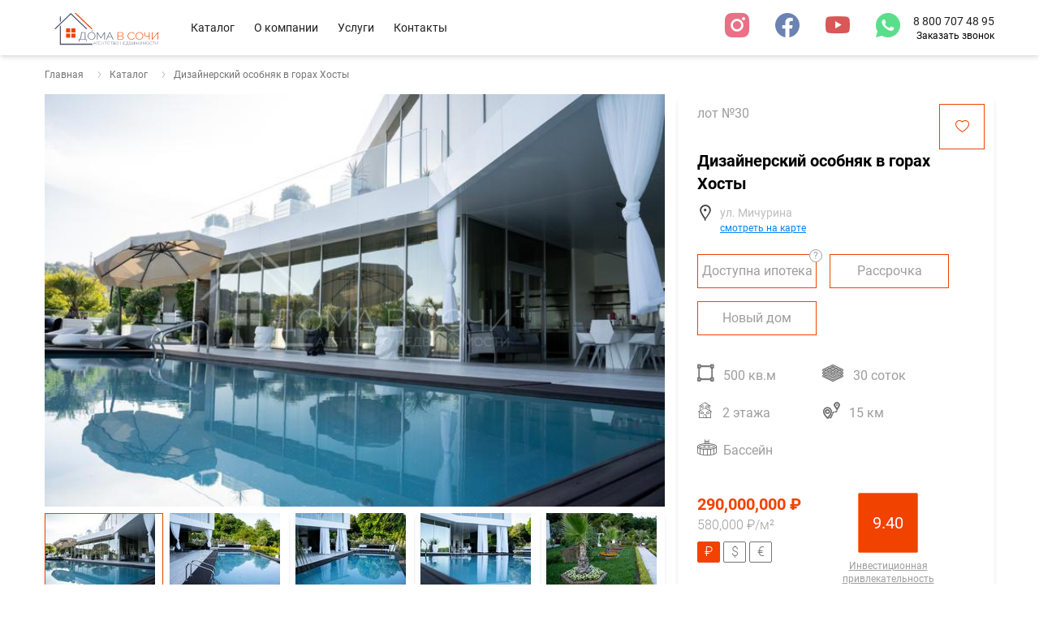

--- FILE ---
content_type: text/html; charset=utf-8
request_url: https://domavsochi.com/doma/dizajnerskij-osobnyak-v-gorah-hosty/
body_size: 25591
content:
<!DOCTYPE html>
<html lang="ru" dir="ltr">

<head>
    <meta charset="utf-8">
    <meta http-equiv="X-UA-Compatible" content="IE=edge">
    <meta name="viewport" content="width=device-width, initial-scale=1.0" />

    

    <title>Купить дизайнерский особняк в горах Хосты, Сочи цена 290 млн. | DomaVSochi.com</title>
    <meta name="description" content="Продается дизайнерский особняк 500 кв.м, в горах Хосты, Сочи. Участок 30 соток, 2 этажа, собственный бассейн - 290 млн. Получите видео-обзор объекта, позвонив по телефону в Сочи: ☎ 8 800 707 48 95 ☎+ 7 (862) 225 70 22 🖂 info@domavsochi.com">
    
    <link rel="apple-touch-icon" sizes="180x180" href="/static/favicon/apple-touch-icon.png" />
    <link rel="icon" type="image/png" sizes="32x32" href="/static/favicon/favicon-32x32.png" />
    <link rel="icon" type="image/png" sizes="16x16" href="/static/favicon/favicon-16x16.png" />
    <link rel="manifest" href="/static/favicon/site.webmanifest" />
    <link rel="mask-icon" href="/static/favicon/safari-pinned-tab.svg" color="#5bbad5" />
    <link rel="shortcut icon" href="/static/favicon/favicon.ico" />
    <meta name="msapplication-TileColor" content="#ffffff" />
    <meta name="msapplication-config" content="/static/favicon/browserconfig.xml" />

    <meta name="apple-mobile-web-app-title" content="Дома в Сочи">
    <meta name="application-name" content="Дома в Сочи">
    <meta name="msapplication-TileColor" content="#303030">
    <meta name="apple-mobile-web-app-status-bar-style" content="#303030">
    <meta name="theme-color" content="#303030">

    <link rel="canonical" href="https://domavsochi.com/doma/dizajnerskij-osobnyak-v-gorah-hosty/" />

    <meta property="og:title" content="Купить дизайнерский особняк в горах Хосты, Сочи цена 290 млн. | DomaVSochi.com" />
    <meta property="og:description" content="Продается дизайнерский особняк 500 кв.м, в горах Хосты, Сочи. Участок 30 соток, 2 этажа, собственный бассейн - 290 млн. Получите видео-обзор объекта, позвонив по телефону в Сочи: ☎ 8 800 707 48 95 ☎+ 7 (862) 225 70 22 🖂 info@domavsochi.com" />
    <meta property="og:url" content="https://domavsochi.com/doma/dizajnerskij-osobnyak-v-gorah-hosty/" />
    <meta property="og:site_name" content="Дома в Сочи" />
    <meta property="og:locale" content="ru_ru" />
    <meta property="og:image" content="https://domavsochi.com/media/thumbnails/realestate-photos/2fce1d5db39a4163ba6f7b39e5a8934a.610e21b8ebc736a0377257d101f26ddc_56Tpbq9.jpeg" />
    <meta property="og:type" content="website">

    

    
    <link rel="preload" href="/static/bundle.min.87b32b88340d.js" as="script">
    
    <link href="/static/bundle.min.c1d173fb7f39.css" rel="stylesheet">

    

    
		<meta name="yandex-verification" content="fe19b682cc8d85a2" />
<meta name="yandex-verification" content="7e5ec20ec96307a9" />
<meta name="google-site-verification" content="VNOYHr8f8jiYYZcueF7D5SQfEkXxjNqbjxjfiINGtHo" />
<style>
	.grecaptcha-badge{
		display:none !important;
	}
</style>

<script type="text/javascript">window._ab_id_=163442</script>
<script src="https://cdn.botfaqtor.ru/one.js"></script>
	
</head>

<body>
<div id="app">
  <div class="layout-header-wrapper">
    <fixed-header>
      <header class="layout-header">
        <div class="container flex items-center w-full">
          <header-mobile-menu api-url="/catalog/api/mobile-menu.json" :list-limit="12">
            <template #header>
                <a href="/" title="Дома В Сочи">
                    <img src="/static/img/layout/logo.48adf4ccd9c9.svg" alt="Дома в Сочи" class="h-10 pl-1 pr-4 mt-1" width="150" height="50" />
                </a>
            </template>
            <template #footer>
                <div class="p-4 mt-12 bg-gray-900">
                    <div class="grid grid-cols-1 md:grid-cols-3">
                        <div class="flex flex-col mt-3 mr-6 font-medium leading-6 text-white lg:mt-0 lg:mr-0">
                            <a href="tel:88007074895">8 800 707 48 95</a>
                        </div>

                        <div class="mt-3 mr-6 text-sm whitespace-nowrap lg:mt-8 lg:mr-0">
                            <span class="pr-2 text-xs text-white icon icon-envelope"></span>
                            <a href="mailto:info@domavsochi.com" class="link">info@domavsochi.com</a>
                        </div>

                        <div class="flex items-center mt-3 mr-4 text-sm whitespace-nowrap lg:mr-0">
                            <span class="pr-4 text-white icon icon-map-marker"></span>
                            <span class="text-gray-400 whitespace-nowrap">
                                г. Сочи
                                <br />
                                Курортный проспект 92/5
                                <br />
                                секция 5, 2 этаж, офис 23
                            </span>
                        </div>
                    </div>
                    <div class="flex justify-center mt-4 text-center text-white">
                    <nav class="social">
    
                      <menu class="social-nav">
                          
                            <li class="social-item">
                              <a href="https://instagram.com/domavsochicom/" title="instagram" class="social-icon"><span class="icon icon-instagram text-social-instagram"></span></a>
                            </li>
                          
                          
                            <li class="social-item">
                              <a href="https://www.facebook.com/wwwdomavsochicom" title="facebook" class="social-icon"><span class="icon icon-facebook text-social-facebook"></span></a>
                            </li>
                          
                          
                            <li class="social-item">
                              <a href="https://www.youtube.com/c/domavsochicom" title="youtube" class="social-icon"><span class="icon icon-youtube text-social-youtube"></span></a>
                            </li>
                          
                          
                            <li class="social-item">
                              <a href="https://wa.me/79388887555" title="whatsapp" class="social-icon"><span class="icon icon-whatsapp text-social-whatsapp"></span></a>
                            </li>
                          
                      </menu>
                    </nav>

                  </div>
                </div>
            </template>
          </header-mobile-menu>

          <a href="/" title="Дома в Сочи" class="relative flex-shrink-0 hidden pr-4 my-1 md:block">
            <img src="/static/img/layout/logo.48adf4ccd9c9.svg" alt="Дома в Сочи" class="h-10 pl-1 pr-4 mt-1" width="164" height="44" />
          </a>
    
            <nav class="navbar">
                <menu class="navbar-nav">
	<li class="navbar-item">
		<a href="/catalog/" class="navbar-link" title="О компании">Каталог</a>
	</li>
	<li class="navbar-item">
		<a href="/about/" class="navbar-link" title="О компании">О компании</a>
	</li>
	<li class="navbar-item">
		<a href="/services/" class="navbar-link" title="Услуги">Услуги</a>
	</li>
	<li class="navbar-item">
		<a href="/contacts/" class="navbar-link" title="Контакты">Контакты</a>
	</li>
</menu>
            </nav>
    
          <div class="flex-1"></div>
          <div>
            <nav class="social">
              <menu class="social-nav">
                  
                    <li class="social-item">
                      <a href="https://instagram.com/domavsochicom/" title="instagram" class="social-icon"><span class="icon icon-instagram text-social-instagram"></span></a>
                    </li>
                  
                  
                    <li class="social-item">
                      <a href="https://www.facebook.com/wwwdomavsochicom" title="facebook" class="social-icon"><span class="icon icon-facebook text-social-facebook"></span></a>
                    </li>
                  
                  
                    <li class="social-item">
                      <a href="https://www.youtube.com/c/domavsochicom" title="youtube" class="social-icon"><span class="icon icon-youtube text-social-youtube"></span></a>
                    </li>
                  
                  
                    <li class="social-item">
                      <a href="https://wa.me/79388887555" title="whatsapp" class="social-icon"><span class="icon icon-whatsapp text-social-whatsapp"></span></a>
                    </li>
                  
              </menu>
            </nav>
          </div>
    
    
    
          <div>
            <div class="flex flex-col items-end">
              <a
                  href="tel:88007074895"
                  class="text-sm text-gray-900 whitespace-nowrap"
              >
                8 800 707 48 95
              </a>
                
                    <span
                        class="text-xs cursor-pointer"
                        v-open:modal="{ title: 'Заказать звонок', eventSuccessYandex: 'callback', eventSuccessFacebook: ['Lead'], form: 'Заказать звонок в шапке' }"
                    >Заказать звонок</span>
                
            </div>
          </div>
        </div>
      </header>
    </fixed-header>
  </div>


    
        
    

    <!-- BEGIN main-->
    

    <div class="container">

        

  

    <nav aria-label="breadcrumb" class="flex my-4 space-x-6 flex-wrap">
      <ol class="breadcrumb" itemscope itemtype="https://schema.org/BreadcrumbList">
        <li
          class="breadcrumb-item"
          itemprop="itemListElement"
          itemscope
          itemtype="https://schema.org/ListItem"
        >
          <a href="/" title="Каталог" class="breadcrumb-link" itemprop="item">
              Главная
              <meta itemprop="name" content="Главная"/>
          </a>
          <meta itemprop="position" content="1" />
        </li>

        
            <li
              class="breadcrumb-item"
              itemprop="itemListElement"
              itemscope
              itemtype="https://schema.org/ListItem"
            >
              <a href="/catalog/" title="Каталог" class="breadcrumb-link" itemprop="item">
                  Каталог
                  <meta itemprop="name" content="Каталог"/>
              </a>
              <meta itemprop="position" content="2" />
            </li>
        
            <li
              class="breadcrumb-item active"
              itemprop="itemListElement"
              itemscope
              itemtype="https://schema.org/ListItem"
            >
              <a href="/doma/dizajnerskij-osobnyak-v-gorah-hosty/" title="Дизайнерский особняк в горах Хосты" class="breadcrumb-link" itemprop="item">
                  Дизайнерский особняк в горах Хосты
                  <meta itemprop="name" content="Дизайнерский особняк в горах Хосты"/>
              </a>
              <meta itemprop="position" content="3" />
            </li>
        
      </ol>
    </nav>

  



        

        <div class="house-item">
            <div class="item-container">
                <div class="item-media order-1">
                    <block-slider>
                        <template #default="{ galleryOptions, isSelected, select }">
                            <div class="media-container">
                                <swiper
                                    class="swiper"
                                    :options="galleryOptions"
                                    ref="gallery"
                                    @click-slide="$modal.show('lot-gallery')"
                                >

                                    
                                        <swiper-slide>
                                            <img
                                                data-src="/media/thumbnails/realestate-photos/2fce1d5db39a4163ba6f7b39e5a8934a.57efee7fb7942a3ae47b50b72d825451.jpeg"
                                                class="w-full swiper-lazy"
                                                alt="Дизайнерский особняк в горах Хосты №1"
                                            />
                                            <div class="swiper-lazy-preloader"></div>
                                        </swiper-slide>
                                    
                                        <swiper-slide>
                                            <img
                                                data-src="/media/thumbnails/realestate-photos/47f10dc845e74a1d9d199833262bae03.57efee7fb7942a3ae47b50b72d825451.jpeg"
                                                class="w-full swiper-lazy"
                                                alt="Дизайнерский особняк в горах Хосты №2"
                                            />
                                            <div class="swiper-lazy-preloader"></div>
                                        </swiper-slide>
                                    
                                        <swiper-slide>
                                            <img
                                                data-src="/media/thumbnails/realestate-photos/21a33dc3ac314e5daa73ea9cb7660b54.57efee7fb7942a3ae47b50b72d825451.jpeg"
                                                class="w-full swiper-lazy"
                                                alt="Дизайнерский особняк в горах Хосты №3"
                                            />
                                            <div class="swiper-lazy-preloader"></div>
                                        </swiper-slide>
                                    
                                        <swiper-slide>
                                            <img
                                                data-src="/media/thumbnails/realestate-photos/5d2b338e5dc3494e9661b9e862db19e2.57efee7fb7942a3ae47b50b72d825451.jpeg"
                                                class="w-full swiper-lazy"
                                                alt="Дизайнерский особняк в горах Хосты №4"
                                            />
                                            <div class="swiper-lazy-preloader"></div>
                                        </swiper-slide>
                                    
                                        <swiper-slide>
                                            <img
                                                data-src="/media/thumbnails/realestate-photos/bc1b11914b8147109c6cc3daaa613be9.57efee7fb7942a3ae47b50b72d825451.jpeg"
                                                class="w-full swiper-lazy"
                                                alt="Дизайнерский особняк в горах Хосты №5"
                                            />
                                            <div class="swiper-lazy-preloader"></div>
                                        </swiper-slide>
                                    
                                        <swiper-slide>
                                            <img
                                                data-src="/media/thumbnails/realestate-photos/85a25ba807df4f898e69e2d7bcfc8499.57efee7fb7942a3ae47b50b72d825451.jpeg"
                                                class="w-full swiper-lazy"
                                                alt="Дизайнерский особняк в горах Хосты №6"
                                            />
                                            <div class="swiper-lazy-preloader"></div>
                                        </swiper-slide>
                                    
                                        <swiper-slide>
                                            <img
                                                data-src="/media/thumbnails/realestate-photos/83ef812bfe424914bd630b00a7355c45.57efee7fb7942a3ae47b50b72d825451.jpeg"
                                                class="w-full swiper-lazy"
                                                alt="Дизайнерский особняк в горах Хосты №7"
                                            />
                                            <div class="swiper-lazy-preloader"></div>
                                        </swiper-slide>
                                    
                                        <swiper-slide>
                                            <img
                                                data-src="/media/thumbnails/realestate-photos/1a530faa873946f3a963d60d4faf5ac3.57efee7fb7942a3ae47b50b72d825451.jpeg"
                                                class="w-full swiper-lazy"
                                                alt="Дизайнерский особняк в горах Хосты №8"
                                            />
                                            <div class="swiper-lazy-preloader"></div>
                                        </swiper-slide>
                                    
                                        <swiper-slide>
                                            <img
                                                data-src="/media/thumbnails/realestate-photos/ab7d66eabcc84da5bc3b842c5aa1f60a.57efee7fb7942a3ae47b50b72d825451.jpeg"
                                                class="w-full swiper-lazy"
                                                alt="Дизайнерский особняк в горах Хосты №9"
                                            />
                                            <div class="swiper-lazy-preloader"></div>
                                        </swiper-slide>
                                    
                                        <swiper-slide>
                                            <img
                                                data-src="/media/thumbnails/realestate-photos/db6fc6324fe44f68a25c42b5b0663c9a.57efee7fb7942a3ae47b50b72d825451.jpeg"
                                                class="w-full swiper-lazy"
                                                alt="Дизайнерский особняк в горах Хосты №10"
                                            />
                                            <div class="swiper-lazy-preloader"></div>
                                        </swiper-slide>
                                    
                                        <swiper-slide>
                                            <img
                                                data-src="/media/thumbnails/realestate-photos/756e87c0eb5e4350aff059f004553ad0.57efee7fb7942a3ae47b50b72d825451.jpeg"
                                                class="w-full swiper-lazy"
                                                alt="Дизайнерский особняк в горах Хосты №11"
                                            />
                                            <div class="swiper-lazy-preloader"></div>
                                        </swiper-slide>
                                    
                                        <swiper-slide>
                                            <img
                                                data-src="/media/thumbnails/realestate-photos/02479e450e254040a90afa71fb32cb0b.57efee7fb7942a3ae47b50b72d825451.jpeg"
                                                class="w-full swiper-lazy"
                                                alt="Дизайнерский особняк в горах Хосты №12"
                                            />
                                            <div class="swiper-lazy-preloader"></div>
                                        </swiper-slide>
                                    
                                        <swiper-slide>
                                            <img
                                                data-src="/media/thumbnails/realestate-photos/2b9f4726f69d4cec9d81d9f802f4d87e.57efee7fb7942a3ae47b50b72d825451.jpeg"
                                                class="w-full swiper-lazy"
                                                alt="Дизайнерский особняк в горах Хосты №13"
                                            />
                                            <div class="swiper-lazy-preloader"></div>
                                        </swiper-slide>
                                    
                                        <swiper-slide>
                                            <img
                                                data-src="/media/thumbnails/realestate-photos/ac1ce3d0ecdd4083a5325eb74d2fb4c8.57efee7fb7942a3ae47b50b72d825451.jpeg"
                                                class="w-full swiper-lazy"
                                                alt="Дизайнерский особняк в горах Хосты №14"
                                            />
                                            <div class="swiper-lazy-preloader"></div>
                                        </swiper-slide>
                                    
                                        <swiper-slide>
                                            <img
                                                data-src="/media/thumbnails/realestate-photos/fb598e9060f649fcb2544f3de176bb1d.57efee7fb7942a3ae47b50b72d825451.jpeg"
                                                class="w-full swiper-lazy"
                                                alt="Дизайнерский особняк в горах Хосты №15"
                                            />
                                            <div class="swiper-lazy-preloader"></div>
                                        </swiper-slide>
                                    
                                        <swiper-slide>
                                            <img
                                                data-src="/media/thumbnails/realestate-photos/b818ec30256a40399b8ecd0ad93fd00e.57efee7fb7942a3ae47b50b72d825451.jpeg"
                                                class="w-full swiper-lazy"
                                                alt="Дизайнерский особняк в горах Хосты №16"
                                            />
                                            <div class="swiper-lazy-preloader"></div>
                                        </swiper-slide>
                                    
                                        <swiper-slide>
                                            <img
                                                data-src="/media/thumbnails/realestate-photos/76cba525b2874fb4b273aa8f486d2f34.57efee7fb7942a3ae47b50b72d825451.jpeg"
                                                class="w-full swiper-lazy"
                                                alt="Дизайнерский особняк в горах Хосты №17"
                                            />
                                            <div class="swiper-lazy-preloader"></div>
                                        </swiper-slide>
                                    
                                        <swiper-slide>
                                            <img
                                                data-src="/media/thumbnails/realestate-photos/ba194364917049ae92ca7c4e40a0bee0.57efee7fb7942a3ae47b50b72d825451.jpeg"
                                                class="w-full swiper-lazy"
                                                alt="Дизайнерский особняк в горах Хосты №18"
                                            />
                                            <div class="swiper-lazy-preloader"></div>
                                        </swiper-slide>
                                    
                                        <swiper-slide>
                                            <img
                                                data-src="/media/thumbnails/realestate-photos/0bd7f7d9b30d46e8a19bd57f246ab5a1.57efee7fb7942a3ae47b50b72d825451.jpeg"
                                                class="w-full swiper-lazy"
                                                alt="Дизайнерский особняк в горах Хосты №19"
                                            />
                                            <div class="swiper-lazy-preloader"></div>
                                        </swiper-slide>
                                    
                                        <swiper-slide>
                                            <img
                                                data-src="/media/thumbnails/realestate-photos/d371988423ab4e29a42c5567f7b45cf5.57efee7fb7942a3ae47b50b72d825451.jpeg"
                                                class="w-full swiper-lazy"
                                                alt="Дизайнерский особняк в горах Хосты №20"
                                            />
                                            <div class="swiper-lazy-preloader"></div>
                                        </swiper-slide>
                                    
                                        <swiper-slide>
                                            <img
                                                data-src="/media/thumbnails/realestate-photos/268c9f2c140b41ccb5f2a9643a2711fd.57efee7fb7942a3ae47b50b72d825451.jpeg"
                                                class="w-full swiper-lazy"
                                                alt="Дизайнерский особняк в горах Хосты №21"
                                            />
                                            <div class="swiper-lazy-preloader"></div>
                                        </swiper-slide>
                                    
                                        <swiper-slide>
                                            <img
                                                data-src="/media/thumbnails/realestate-photos/2d8131a55bbc4715acf4da593beb73d6.57efee7fb7942a3ae47b50b72d825451.jpeg"
                                                class="w-full swiper-lazy"
                                                alt="Дизайнерский особняк в горах Хосты №22"
                                            />
                                            <div class="swiper-lazy-preloader"></div>
                                        </swiper-slide>
                                    
                                        <swiper-slide>
                                            <img
                                                data-src="/media/thumbnails/realestate-photos/3d49c3b7d7f34c6faf3833aa80648938.57efee7fb7942a3ae47b50b72d825451.jpeg"
                                                class="w-full swiper-lazy"
                                                alt="Дизайнерский особняк в горах Хосты №23"
                                            />
                                            <div class="swiper-lazy-preloader"></div>
                                        </swiper-slide>
                                    
                                        <swiper-slide>
                                            <img
                                                data-src="/media/thumbnails/realestate-photos/58afc441978c4e9981b7e013128be67e.57efee7fb7942a3ae47b50b72d825451.jpeg"
                                                class="w-full swiper-lazy"
                                                alt="Дизайнерский особняк в горах Хосты №24"
                                            />
                                            <div class="swiper-lazy-preloader"></div>
                                        </swiper-slide>
                                    
                                        <swiper-slide>
                                            <img
                                                data-src="/media/thumbnails/realestate-photos/afe7ade22dc14898b9190456405b5c6a.57efee7fb7942a3ae47b50b72d825451.jpeg"
                                                class="w-full swiper-lazy"
                                                alt="Дизайнерский особняк в горах Хосты №25"
                                            />
                                            <div class="swiper-lazy-preloader"></div>
                                        </swiper-slide>
                                    
                                        <swiper-slide>
                                            <img
                                                data-src="/media/thumbnails/realestate-photos/7b32da6e174943e285bd75a748024a0c.57efee7fb7942a3ae47b50b72d825451.jpeg"
                                                class="w-full swiper-lazy"
                                                alt="Дизайнерский особняк в горах Хосты №26"
                                            />
                                            <div class="swiper-lazy-preloader"></div>
                                        </swiper-slide>
                                    
                                        <swiper-slide>
                                            <img
                                                data-src="/media/thumbnails/realestate-photos/5aa9090e1353442b8077770249fb7859.57efee7fb7942a3ae47b50b72d825451.jpeg"
                                                class="w-full swiper-lazy"
                                                alt="Дизайнерский особняк в горах Хосты №27"
                                            />
                                            <div class="swiper-lazy-preloader"></div>
                                        </swiper-slide>
                                    
                                        <swiper-slide>
                                            <img
                                                data-src="/media/thumbnails/realestate-photos/ce994dce604e456298b8b24c4c5cbf0a.57efee7fb7942a3ae47b50b72d825451.jpeg"
                                                class="w-full swiper-lazy"
                                                alt="Дизайнерский особняк в горах Хосты №28"
                                            />
                                            <div class="swiper-lazy-preloader"></div>
                                        </swiper-slide>
                                    
                                        <swiper-slide>
                                            <img
                                                data-src="/media/thumbnails/realestate-photos/147e8f8be5544940a5a295482fd3451e.57efee7fb7942a3ae47b50b72d825451.jpeg"
                                                class="w-full swiper-lazy"
                                                alt="Дизайнерский особняк в горах Хосты №29"
                                            />
                                            <div class="swiper-lazy-preloader"></div>
                                        </swiper-slide>
                                    
                                        <swiper-slide>
                                            <img
                                                data-src="/media/thumbnails/realestate-photos/a565bd65c17a444183fa902503b33181.57efee7fb7942a3ae47b50b72d825451.jpeg"
                                                class="w-full swiper-lazy"
                                                alt="Дизайнерский особняк в горах Хосты №30"
                                            />
                                            <div class="swiper-lazy-preloader"></div>
                                        </swiper-slide>
                                    
                                        <swiper-slide>
                                            <img
                                                data-src="/media/thumbnails/realestate-photos/4ebfe402e58c411782eb3a3ef4234b2b.57efee7fb7942a3ae47b50b72d825451.jpeg"
                                                class="w-full swiper-lazy"
                                                alt="Дизайнерский особняк в горах Хосты №31"
                                            />
                                            <div class="swiper-lazy-preloader"></div>
                                        </swiper-slide>
                                    
                                        <swiper-slide>
                                            <img
                                                data-src="/media/thumbnails/realestate-photos/542f789e5c784cdab2a7ae4ea65c91ee.57efee7fb7942a3ae47b50b72d825451.jpeg"
                                                class="w-full swiper-lazy"
                                                alt="Дизайнерский особняк в горах Хосты №32"
                                            />
                                            <div class="swiper-lazy-preloader"></div>
                                        </swiper-slide>
                                    
                                        <swiper-slide>
                                            <img
                                                data-src="/media/thumbnails/realestate-photos/370f8c6eb497413ba088ee427ab93bac.57efee7fb7942a3ae47b50b72d825451.jpeg"
                                                class="w-full swiper-lazy"
                                                alt="Дизайнерский особняк в горах Хосты №33"
                                            />
                                            <div class="swiper-lazy-preloader"></div>
                                        </swiper-slide>
                                    
                                        <swiper-slide>
                                            <img
                                                data-src="/media/thumbnails/realestate-photos/0c4c18a967e34c6e86ac693e80e35bfa.57efee7fb7942a3ae47b50b72d825451.jpeg"
                                                class="w-full swiper-lazy"
                                                alt="Дизайнерский особняк в горах Хосты №34"
                                            />
                                            <div class="swiper-lazy-preloader"></div>
                                        </swiper-slide>
                                    
                                        <swiper-slide>
                                            <img
                                                data-src="/media/thumbnails/realestate-photos/3bc48a44b63f412ab8d9a6b5184092d7.57efee7fb7942a3ae47b50b72d825451.jpeg"
                                                class="w-full swiper-lazy"
                                                alt="Дизайнерский особняк в горах Хосты №35"
                                            />
                                            <div class="swiper-lazy-preloader"></div>
                                        </swiper-slide>
                                    
                                        <swiper-slide>
                                            <img
                                                data-src="/media/thumbnails/realestate-photos/4ffe02aeb9cd4ed59246390d157890af.57efee7fb7942a3ae47b50b72d825451.jpeg"
                                                class="w-full swiper-lazy"
                                                alt="Дизайнерский особняк в горах Хосты №36"
                                            />
                                            <div class="swiper-lazy-preloader"></div>
                                        </swiper-slide>
                                    
                                        <swiper-slide>
                                            <img
                                                data-src="/media/thumbnails/realestate-photos/899c55da417c44feb3e6cef4cfcd810f.57efee7fb7942a3ae47b50b72d825451.jpeg"
                                                class="w-full swiper-lazy"
                                                alt="Дизайнерский особняк в горах Хосты №37"
                                            />
                                            <div class="swiper-lazy-preloader"></div>
                                        </swiper-slide>
                                    
                                        <swiper-slide>
                                            <img
                                                data-src="/media/thumbnails/realestate-photos/a9cfabf4c77b4e0daed31240e2594391.57efee7fb7942a3ae47b50b72d825451.jpeg"
                                                class="w-full swiper-lazy"
                                                alt="Дизайнерский особняк в горах Хосты №38"
                                            />
                                            <div class="swiper-lazy-preloader"></div>
                                        </swiper-slide>
                                    
                                        <swiper-slide>
                                            <img
                                                data-src="/media/thumbnails/realestate-photos/f91d2ce87e494d2da47fe751c63f9d48.57efee7fb7942a3ae47b50b72d825451.jpeg"
                                                class="w-full swiper-lazy"
                                                alt="Дизайнерский особняк в горах Хосты №39"
                                            />
                                            <div class="swiper-lazy-preloader"></div>
                                        </swiper-slide>
                                    
                                        <swiper-slide>
                                            <img
                                                data-src="/media/thumbnails/realestate-photos/f3aa9850a19240b7bad4a5464c9b26eb.57efee7fb7942a3ae47b50b72d825451.jpeg"
                                                class="w-full swiper-lazy"
                                                alt="Дизайнерский особняк в горах Хосты №40"
                                            />
                                            <div class="swiper-lazy-preloader"></div>
                                        </swiper-slide>
                                    
                                        <swiper-slide>
                                            <img
                                                data-src="/media/thumbnails/realestate-photos/29f73e91ca0d4fe996c540f28a038c48.57efee7fb7942a3ae47b50b72d825451.jpeg"
                                                class="w-full swiper-lazy"
                                                alt="Дизайнерский особняк в горах Хосты №41"
                                            />
                                            <div class="swiper-lazy-preloader"></div>
                                        </swiper-slide>
                                    
                                        <swiper-slide>
                                            <img
                                                data-src="/media/thumbnails/realestate-photos/34687787c21949a5b0d4284aab0f09a5.57efee7fb7942a3ae47b50b72d825451.jpeg"
                                                class="w-full swiper-lazy"
                                                alt="Дизайнерский особняк в горах Хосты №42"
                                            />
                                            <div class="swiper-lazy-preloader"></div>
                                        </swiper-slide>
                                    
                                        <swiper-slide>
                                            <img
                                                data-src="/media/thumbnails/realestate-photos/ce18932734f84eb889835fee5ab41b35.57efee7fb7942a3ae47b50b72d825451.jpeg"
                                                class="w-full swiper-lazy"
                                                alt="Дизайнерский особняк в горах Хосты №43"
                                            />
                                            <div class="swiper-lazy-preloader"></div>
                                        </swiper-slide>
                                    
                                        <swiper-slide>
                                            <img
                                                data-src="/media/thumbnails/realestate-photos/a4766ec8990d40de86595fb25a40e7e6.57efee7fb7942a3ae47b50b72d825451.jpeg"
                                                class="w-full swiper-lazy"
                                                alt="Дизайнерский особняк в горах Хосты №44"
                                            />
                                            <div class="swiper-lazy-preloader"></div>
                                        </swiper-slide>
                                    
                                        <swiper-slide>
                                            <img
                                                data-src="/media/thumbnails/realestate-photos/d2b9c706710340f5b90bc5d98d27df2e.57efee7fb7942a3ae47b50b72d825451.jpeg"
                                                class="w-full swiper-lazy"
                                                alt="Дизайнерский особняк в горах Хосты №45"
                                            />
                                            <div class="swiper-lazy-preloader"></div>
                                        </swiper-slide>
                                    
                                        <swiper-slide>
                                            <img
                                                data-src="/media/thumbnails/realestate-photos/dc1dda2da6af419b882ec20632506023.57efee7fb7942a3ae47b50b72d825451.jpeg"
                                                class="w-full swiper-lazy"
                                                alt="Дизайнерский особняк в горах Хосты №46"
                                            />
                                            <div class="swiper-lazy-preloader"></div>
                                        </swiper-slide>
                                    
                                        <swiper-slide>
                                            <img
                                                data-src="/media/thumbnails/realestate-photos/31e5604366b7423ebf6e63c2a71526e8.57efee7fb7942a3ae47b50b72d825451.jpeg"
                                                class="w-full swiper-lazy"
                                                alt="Дизайнерский особняк в горах Хосты №47"
                                            />
                                            <div class="swiper-lazy-preloader"></div>
                                        </swiper-slide>
                                    
                                        <swiper-slide>
                                            <img
                                                data-src="/media/thumbnails/realestate-photos/7337f8665b854dfd8ee40db7aa93310a.57efee7fb7942a3ae47b50b72d825451.jpeg"
                                                class="w-full swiper-lazy"
                                                alt="Дизайнерский особняк в горах Хосты №48"
                                            />
                                            <div class="swiper-lazy-preloader"></div>
                                        </swiper-slide>
                                    
                                        <swiper-slide>
                                            <img
                                                data-src="/media/thumbnails/realestate-photos/846c82f394314c10acd24e21387cde0c.57efee7fb7942a3ae47b50b72d825451.jpeg"
                                                class="w-full swiper-lazy"
                                                alt="Дизайнерский особняк в горах Хосты №49"
                                            />
                                            <div class="swiper-lazy-preloader"></div>
                                        </swiper-slide>
                                    
                                        <swiper-slide>
                                            <img
                                                data-src="/media/thumbnails/realestate-photos/b52410e7535148139c291c407d06b183.57efee7fb7942a3ae47b50b72d825451.jpeg"
                                                class="w-full swiper-lazy"
                                                alt="Дизайнерский особняк в горах Хосты №50"
                                            />
                                            <div class="swiper-lazy-preloader"></div>
                                        </swiper-slide>
                                    
                                        <swiper-slide>
                                            <img
                                                data-src="/media/thumbnails/realestate-photos/759c6c9b29e34d3ba080b1786128a51d.57efee7fb7942a3ae47b50b72d825451.jpeg"
                                                class="w-full swiper-lazy"
                                                alt="Дизайнерский особняк в горах Хосты №51"
                                            />
                                            <div class="swiper-lazy-preloader"></div>
                                        </swiper-slide>
                                    
                                        <swiper-slide>
                                            <img
                                                data-src="/media/thumbnails/realestate-photos/67046256e00943f59ef954dafc1cfcf9.57efee7fb7942a3ae47b50b72d825451.jpeg"
                                                class="w-full swiper-lazy"
                                                alt="Дизайнерский особняк в горах Хосты №52"
                                            />
                                            <div class="swiper-lazy-preloader"></div>
                                        </swiper-slide>
                                    
                                        <swiper-slide>
                                            <img
                                                data-src="/media/thumbnails/realestate-photos/8d6165d515994395972dcd6ff5c4c08f.57efee7fb7942a3ae47b50b72d825451.jpeg"
                                                class="w-full swiper-lazy"
                                                alt="Дизайнерский особняк в горах Хосты №53"
                                            />
                                            <div class="swiper-lazy-preloader"></div>
                                        </swiper-slide>
                                    
                                        <swiper-slide>
                                            <img
                                                data-src="/media/thumbnails/realestate-photos/3e5dfbdbf2704e0db7ba89885e97b9cf.57efee7fb7942a3ae47b50b72d825451.jpeg"
                                                class="w-full swiper-lazy"
                                                alt="Дизайнерский особняк в горах Хосты №54"
                                            />
                                            <div class="swiper-lazy-preloader"></div>
                                        </swiper-slide>
                                    

                                </swiper>

                                

                            </div>

                            <div class="item-media-nav" ref="thumbs">

                                
                                    <div
                                        v-lazy-container="{ selector: 'img' }"
                                        :class="['cursor-pointer', { active: isSelected(0) }]"
                                        @click.prevent="select(0)"
                                    >
                                        <picture>
                                            <img data-src="/media/thumbnails/realestate-photos/2fce1d5db39a4163ba6f7b39e5a8934a.34195e942c4c1a488616107b73534b06.jpeg" alt="Дизайнерский особняк в горах Хосты №1" />
                                        </picture>
                                    </div>
                                
                                    <div
                                        v-lazy-container="{ selector: 'img' }"
                                        :class="['cursor-pointer', { active: isSelected(1) }]"
                                        @click.prevent="select(1)"
                                    >
                                        <picture>
                                            <img data-src="/media/thumbnails/realestate-photos/47f10dc845e74a1d9d199833262bae03.34195e942c4c1a488616107b73534b06.jpeg" alt="Дизайнерский особняк в горах Хосты №2" />
                                        </picture>
                                    </div>
                                
                                    <div
                                        v-lazy-container="{ selector: 'img' }"
                                        :class="['cursor-pointer', { active: isSelected(2) }]"
                                        @click.prevent="select(2)"
                                    >
                                        <picture>
                                            <img data-src="/media/thumbnails/realestate-photos/21a33dc3ac314e5daa73ea9cb7660b54.34195e942c4c1a488616107b73534b06.jpeg" alt="Дизайнерский особняк в горах Хосты №3" />
                                        </picture>
                                    </div>
                                
                                    <div
                                        v-lazy-container="{ selector: 'img' }"
                                        :class="['cursor-pointer', { active: isSelected(3) }]"
                                        @click.prevent="select(3)"
                                    >
                                        <picture>
                                            <img data-src="/media/thumbnails/realestate-photos/5d2b338e5dc3494e9661b9e862db19e2.34195e942c4c1a488616107b73534b06.jpeg" alt="Дизайнерский особняк в горах Хосты №4" />
                                        </picture>
                                    </div>
                                
                                    <div
                                        v-lazy-container="{ selector: 'img' }"
                                        :class="['cursor-pointer', { active: isSelected(4) }]"
                                        @click.prevent="select(4)"
                                    >
                                        <picture>
                                            <img data-src="/media/thumbnails/realestate-photos/bc1b11914b8147109c6cc3daaa613be9.34195e942c4c1a488616107b73534b06.jpeg" alt="Дизайнерский особняк в горах Хосты №5" />
                                        </picture>
                                    </div>
                                
                                    <div
                                        v-lazy-container="{ selector: 'img' }"
                                        :class="['cursor-pointer', { active: isSelected(5) }]"
                                        @click.prevent="select(5)"
                                    >
                                        <picture>
                                            <img data-src="/media/thumbnails/realestate-photos/85a25ba807df4f898e69e2d7bcfc8499.34195e942c4c1a488616107b73534b06.jpeg" alt="Дизайнерский особняк в горах Хосты №6" />
                                        </picture>
                                    </div>
                                
                                    <div
                                        v-lazy-container="{ selector: 'img' }"
                                        :class="['cursor-pointer', { active: isSelected(6) }]"
                                        @click.prevent="select(6)"
                                    >
                                        <picture>
                                            <img data-src="/media/thumbnails/realestate-photos/83ef812bfe424914bd630b00a7355c45.34195e942c4c1a488616107b73534b06.jpeg" alt="Дизайнерский особняк в горах Хосты №7" />
                                        </picture>
                                    </div>
                                
                                    <div
                                        v-lazy-container="{ selector: 'img' }"
                                        :class="['cursor-pointer', { active: isSelected(7) }]"
                                        @click.prevent="select(7)"
                                    >
                                        <picture>
                                            <img data-src="/media/thumbnails/realestate-photos/1a530faa873946f3a963d60d4faf5ac3.34195e942c4c1a488616107b73534b06.jpeg" alt="Дизайнерский особняк в горах Хосты №8" />
                                        </picture>
                                    </div>
                                
                                    <div
                                        v-lazy-container="{ selector: 'img' }"
                                        :class="['cursor-pointer', { active: isSelected(8) }]"
                                        @click.prevent="select(8)"
                                    >
                                        <picture>
                                            <img data-src="/media/thumbnails/realestate-photos/ab7d66eabcc84da5bc3b842c5aa1f60a.34195e942c4c1a488616107b73534b06.jpeg" alt="Дизайнерский особняк в горах Хосты №9" />
                                        </picture>
                                    </div>
                                
                                    <div
                                        v-lazy-container="{ selector: 'img' }"
                                        :class="['cursor-pointer', { active: isSelected(9) }]"
                                        @click.prevent="select(9)"
                                    >
                                        <picture>
                                            <img data-src="/media/thumbnails/realestate-photos/db6fc6324fe44f68a25c42b5b0663c9a.34195e942c4c1a488616107b73534b06.jpeg" alt="Дизайнерский особняк в горах Хосты №10" />
                                        </picture>
                                    </div>
                                
                                    <div
                                        v-lazy-container="{ selector: 'img' }"
                                        :class="['cursor-pointer', { active: isSelected(10) }]"
                                        @click.prevent="select(10)"
                                    >
                                        <picture>
                                            <img data-src="/media/thumbnails/realestate-photos/756e87c0eb5e4350aff059f004553ad0.34195e942c4c1a488616107b73534b06.jpeg" alt="Дизайнерский особняк в горах Хосты №11" />
                                        </picture>
                                    </div>
                                
                                    <div
                                        v-lazy-container="{ selector: 'img' }"
                                        :class="['cursor-pointer', { active: isSelected(11) }]"
                                        @click.prevent="select(11)"
                                    >
                                        <picture>
                                            <img data-src="/media/thumbnails/realestate-photos/02479e450e254040a90afa71fb32cb0b.34195e942c4c1a488616107b73534b06.jpeg" alt="Дизайнерский особняк в горах Хосты №12" />
                                        </picture>
                                    </div>
                                
                                    <div
                                        v-lazy-container="{ selector: 'img' }"
                                        :class="['cursor-pointer', { active: isSelected(12) }]"
                                        @click.prevent="select(12)"
                                    >
                                        <picture>
                                            <img data-src="/media/thumbnails/realestate-photos/2b9f4726f69d4cec9d81d9f802f4d87e.34195e942c4c1a488616107b73534b06.jpeg" alt="Дизайнерский особняк в горах Хосты №13" />
                                        </picture>
                                    </div>
                                
                                    <div
                                        v-lazy-container="{ selector: 'img' }"
                                        :class="['cursor-pointer', { active: isSelected(13) }]"
                                        @click.prevent="select(13)"
                                    >
                                        <picture>
                                            <img data-src="/media/thumbnails/realestate-photos/ac1ce3d0ecdd4083a5325eb74d2fb4c8.34195e942c4c1a488616107b73534b06.jpeg" alt="Дизайнерский особняк в горах Хосты №14" />
                                        </picture>
                                    </div>
                                
                                    <div
                                        v-lazy-container="{ selector: 'img' }"
                                        :class="['cursor-pointer', { active: isSelected(14) }]"
                                        @click.prevent="select(14)"
                                    >
                                        <picture>
                                            <img data-src="/media/thumbnails/realestate-photos/fb598e9060f649fcb2544f3de176bb1d.34195e942c4c1a488616107b73534b06.jpeg" alt="Дизайнерский особняк в горах Хосты №15" />
                                        </picture>
                                    </div>
                                

                            </div>
                        </template>
                    </block-slider>
                </div>

                <div class="item-description order-3 xl:order-2">
                    <div class="static flex justify-between lg:absolute top-3 left-6 right-3">
                        
                            <span class="mr-6 text-gray-500">лот №30</span>
                        
                        <v-popover>
                            <template slot="popover">В избранное</template>
                            <catalog-favorite
                                class="flex items-center justify-center w-8 h-8 border md:w-14 md:h-14 border-primary-default"
                                :product="30"
                            ></catalog-favorite>
                        </v-popover>
                    </div>

                    <h1 class="my-3 text-xl">Дизайнерский особняк в горах Хосты</h1>

                    

                        <item-map
                            title="Дизайнерский особняк в горах Хосты"
                            address="ул. Мичурина"
                            lat="43.51282200000"
                            lon="39.87370000000"
                            :use-map="true"
                            :zoom="13"
                        ></item-map>

                    

                    <div class="item-params">
                        
                            <span class="param-item">
                            <v-popover class="absolute -top-3 -right-2">
                                <button type="button" class="badge">?</button>

                                <template slot="popover">
                                Услуги предоставляются специализированными кредитными
                                организациями
                                <div class="flex items-center">
                                    <div class="py-2 mr-4 md:w-1/2">
                                    <img
                                        src="/static/img/svg/sberbank-logo.567ff4111127.svg"
                                        title="Сбербанк"
                                        class="h-4"
                                    />
                                    </div>
                                    <p class="text-xs text-gray-400">
                                    Генеральная лицензия Банка России №1481 от 11.08.2015 г.
                                    </p>
                                </div>
                                <div class="flex items-center">
                                    <div class="py-2 mr-4 md:w-1/2">
                                    <img
                                        src="/static/img/svg/vtb-logo.f9ea4362d148.svg"
                                        title="Банк ВТБ"
                                        class="h-4"
                                    />
                                    </div>
                                    <p class="text-xs text-gray-400">
                                    Генеральная лицензия Банка России № 1000 от 08.07.2015г.
                                    </p>
                                </div>
                                </template>
                            </v-popover>
                            Доступна ипотека
                            </span>
                        
                        
                            <span class="param-item">Рассрочка</span>
                        

                        <span class="param-item">
                            
                                Новый дом
                            
                        </span>

                        
                    </div>

                    <div class="item-options">
                        
                            <v-popover class="option-item">
                                <template slot="popover">Площадь дома</template>
                                <span class="icon icon-area"></span>
                                500 кв.м
                            </v-popover>
                        

                        
                            <v-popover class="option-item">
                                <template slot="popover">Площадь участка</template>
                                <span class="icon icon-land-area"></span>
                                30 соток
                            </v-popover>
                        

                        
                            <v-popover class="option-item">
                                <template slot="popover">Этажность</template>
                                <span class="icon icon-floors"></span>
                                2 этажа
                            </v-popover>
                        

                        
                            <v-popover class="option-item">
                                <template slot="popover">Расстояние до моря</template>
                                <span class="icon icon-distance"></span>
                                15 км
                            </v-popover>
                        

                        

                        
                        
                        
                        
                        
                            <v-popover class="option-item">
                                <template slot="popover">Бассейн</template>
                                <span class="icon icon-pool"></span>Бассейн
                            </v-popover>
                        
                        
                        
                        
                        
                    </div>

                    <div class="flex justify-between mt-4 md:mt-8">
                        
                        <item-price
                            :rates='[{&#34;code&#34;: &#34;USD&#34;, &#34;value&#34;: 78.5711, &#34;name&#34;: &#34;\u0414\u043e\u043b\u043b\u0430\u0440 \u0421\u0428\u0410&#34;, &#34;nominal&#34;: 1, &#34;rate&#34;: 0.012727325950635793}, {&#34;code&#34;: &#34;EUR&#34;, &#34;value&#34;: 92.1964, &#34;name&#34;: &#34;\u0415\u0432\u0440\u043e&#34;, &#34;nominal&#34;: 1, &#34;rate&#34;: 0.0108464104889128}]'
                            :value="290000000.00"
                            :value-discount="0.00"
                            :value-unit="580000"
                        >
                        <template #default="{ price, priceDiscount, priceUnit, setCurrency }">
                            <div class="w-1/2 xl:mr-8 whitespace-nowrap xl:w-auto">
                              <div class="flex flex-col">
                                <span><span class="text-xl font-bold text-primary-default" v-text="priceDiscount ? priceDiscount : price">290 млн. ₽</span>
                                </span>
                                <span class="text-sm font-light text-gray-500 line-through" v-text="priceDiscount ? price : ''"></span>
                                <div class="font-light text-gray-500" v-text="priceUnit">
                                    580 тыс. ₽/м2
                                </div>
                              </div>


                                <div class="mt-2 price-type">
                                    <label class="radio">
                                    <input
                                        name="item-price-currency"
                                        type="radio"
                                        checked
                                        @change="setCurrency('RUB')"
                                    />
                                    <span class="radio-item">₽</span>
                                    </label>

                                    <label class="radio">
                                    <input
                                        name="item-price-currency"
                                        type="radio"
                                        @change="setCurrency('USD')"
                                    />
                                    <span class="radio-item">$</span>
                                    </label>

                                    <label class="radio">
                                    <input
                                        name="item-price-currency"
                                        type="radio"
                                        @change="setCurrency('EUR')"
                                    />
                                    <span class="radio-item">€</span>
                                    </label>
                                </div>
                            </div>
                            </template>
                        </item-price>

                        

                        <div class="flex flex-col items-center w-1/2 space-y-2 xl:w-auto">
                            <div
                                class="
                                box-content
                                flex
                                items-center
                                justify-center
                                flex-shrink-0
                                w-16
                                h-16
                                p-1
                                text-xl text-white
                                border
                                rounded-sm
                                bg-primary-default
                                border-primary-light
                                "
                            >
                                9.40
                            </div>

                            <div class="flex flex-col leading-none text-center">
                                <a
                                    href="#"
                                    class="block mt-auto mb-1 text-xs text-gray-500 link"
                                >Инвестиционная привлекательность</a>
                                <div class="text-sm text-gray-900">Средняя</div>
                            </div>
                        </div>
                    </div>

                    <div class="flex flex-col mt-12 space-x-4 sm:flex-row">
                        <div class="flex flex-col justify-center flex-1">
                            
                                <a
                                    href="/media/pdf/30/dizajnerskij-osobnyak-v-gorah-hosty1662540379.pdf"
                                    target="_blank"
                                    class="my-2 link text-primary-default"
                                    title="Скачать фото презентацию"
                                >Скачать фото презентацию</a>
                                <span class="text-xs text-gray-400">PDF, 4.7 MB</span>
                            
                        </div>
                        <a
                        href="#"
                        v-open:modal="{
                            title: 'Узнать подробнее о доме',
                            eventSuccessYandex: ['DetailsLead', 'lead'],
                            eventSuccessGoogle: ['DetailsLead', 'lead'],
                            eventSuccessFacebook: ['Lead'],
                            form: 'Узнать подробнее о доме'
                        }"
                        class="self-end px-6 button"
                        >Узнать подробнее</a
                        >
                    </div>
                </div>

                

                    <div class="relative order-2 w-full lg:order-3">
                        <block-slider-simple>
                            <template #default="{ galleryOptions }">
                                <swiper
                                    :options="galleryOptions"
                                    class="overflow-hidden lg:mt-4"
                                    @click-slide="$modal.show('lot-gallery')"
                                >

                                    
                                    <swiper-slide>
                                        <picture class="max-h-24 cursor-pointer">
                                            <img
                                                data-src="/media/thumbnails/realestate-photos/b818ec30256a40399b8ecd0ad93fd00e.1f8d4873a17dcf62735d94668d56a3c3.jpeg"
                                                class="swiper-lazy"
                                                alt="Дизайнерский особняк в горах Хосты №16"
                                            />
                                            <div class="swiper-lazy-preloader"></div>
                                        </picture>
                                    </swiper-slide>
                                    
                                    <swiper-slide>
                                        <picture class="max-h-24 cursor-pointer">
                                            <img
                                                data-src="/media/thumbnails/realestate-photos/76cba525b2874fb4b273aa8f486d2f34.1f8d4873a17dcf62735d94668d56a3c3.jpeg"
                                                class="swiper-lazy"
                                                alt="Дизайнерский особняк в горах Хосты №17"
                                            />
                                            <div class="swiper-lazy-preloader"></div>
                                        </picture>
                                    </swiper-slide>
                                    
                                    <swiper-slide>
                                        <picture class="max-h-24 cursor-pointer">
                                            <img
                                                data-src="/media/thumbnails/realestate-photos/ba194364917049ae92ca7c4e40a0bee0.1f8d4873a17dcf62735d94668d56a3c3.jpeg"
                                                class="swiper-lazy"
                                                alt="Дизайнерский особняк в горах Хосты №18"
                                            />
                                            <div class="swiper-lazy-preloader"></div>
                                        </picture>
                                    </swiper-slide>
                                    
                                    <swiper-slide>
                                        <picture class="max-h-24 cursor-pointer">
                                            <img
                                                data-src="/media/thumbnails/realestate-photos/0bd7f7d9b30d46e8a19bd57f246ab5a1.1f8d4873a17dcf62735d94668d56a3c3.jpeg"
                                                class="swiper-lazy"
                                                alt="Дизайнерский особняк в горах Хосты №19"
                                            />
                                            <div class="swiper-lazy-preloader"></div>
                                        </picture>
                                    </swiper-slide>
                                    
                                    <swiper-slide>
                                        <picture class="max-h-24 cursor-pointer">
                                            <img
                                                data-src="/media/thumbnails/realestate-photos/d371988423ab4e29a42c5567f7b45cf5.1f8d4873a17dcf62735d94668d56a3c3.jpeg"
                                                class="swiper-lazy"
                                                alt="Дизайнерский особняк в горах Хосты №20"
                                            />
                                            <div class="swiper-lazy-preloader"></div>
                                        </picture>
                                    </swiper-slide>
                                    
                                    <swiper-slide>
                                        <picture class="max-h-24 cursor-pointer">
                                            <img
                                                data-src="/media/thumbnails/realestate-photos/268c9f2c140b41ccb5f2a9643a2711fd.1f8d4873a17dcf62735d94668d56a3c3.jpeg"
                                                class="swiper-lazy"
                                                alt="Дизайнерский особняк в горах Хосты №21"
                                            />
                                            <div class="swiper-lazy-preloader"></div>
                                        </picture>
                                    </swiper-slide>
                                    
                                    <swiper-slide>
                                        <picture class="max-h-24 cursor-pointer">
                                            <img
                                                data-src="/media/thumbnails/realestate-photos/2d8131a55bbc4715acf4da593beb73d6.1f8d4873a17dcf62735d94668d56a3c3.jpeg"
                                                class="swiper-lazy"
                                                alt="Дизайнерский особняк в горах Хосты №22"
                                            />
                                            <div class="swiper-lazy-preloader"></div>
                                        </picture>
                                    </swiper-slide>
                                    
                                    <swiper-slide>
                                        <picture class="max-h-24 cursor-pointer">
                                            <img
                                                data-src="/media/thumbnails/realestate-photos/3d49c3b7d7f34c6faf3833aa80648938.1f8d4873a17dcf62735d94668d56a3c3.jpeg"
                                                class="swiper-lazy"
                                                alt="Дизайнерский особняк в горах Хосты №23"
                                            />
                                            <div class="swiper-lazy-preloader"></div>
                                        </picture>
                                    </swiper-slide>
                                    
                                    <swiper-slide>
                                        <picture class="max-h-24 cursor-pointer">
                                            <img
                                                data-src="/media/thumbnails/realestate-photos/58afc441978c4e9981b7e013128be67e.1f8d4873a17dcf62735d94668d56a3c3.jpeg"
                                                class="swiper-lazy"
                                                alt="Дизайнерский особняк в горах Хосты №24"
                                            />
                                            <div class="swiper-lazy-preloader"></div>
                                        </picture>
                                    </swiper-slide>
                                    
                                    <swiper-slide>
                                        <picture class="max-h-24 cursor-pointer">
                                            <img
                                                data-src="/media/thumbnails/realestate-photos/afe7ade22dc14898b9190456405b5c6a.1f8d4873a17dcf62735d94668d56a3c3.jpeg"
                                                class="swiper-lazy"
                                                alt="Дизайнерский особняк в горах Хосты №25"
                                            />
                                            <div class="swiper-lazy-preloader"></div>
                                        </picture>
                                    </swiper-slide>
                                    
                                    <swiper-slide>
                                        <picture class="max-h-24 cursor-pointer">
                                            <img
                                                data-src="/media/thumbnails/realestate-photos/7b32da6e174943e285bd75a748024a0c.1f8d4873a17dcf62735d94668d56a3c3.jpeg"
                                                class="swiper-lazy"
                                                alt="Дизайнерский особняк в горах Хосты №26"
                                            />
                                            <div class="swiper-lazy-preloader"></div>
                                        </picture>
                                    </swiper-slide>
                                    
                                    <swiper-slide>
                                        <picture class="max-h-24 cursor-pointer">
                                            <img
                                                data-src="/media/thumbnails/realestate-photos/5aa9090e1353442b8077770249fb7859.1f8d4873a17dcf62735d94668d56a3c3.jpeg"
                                                class="swiper-lazy"
                                                alt="Дизайнерский особняк в горах Хосты №27"
                                            />
                                            <div class="swiper-lazy-preloader"></div>
                                        </picture>
                                    </swiper-slide>
                                    
                                    <swiper-slide>
                                        <picture class="max-h-24 cursor-pointer">
                                            <img
                                                data-src="/media/thumbnails/realestate-photos/ce994dce604e456298b8b24c4c5cbf0a.1f8d4873a17dcf62735d94668d56a3c3.jpeg"
                                                class="swiper-lazy"
                                                alt="Дизайнерский особняк в горах Хосты №28"
                                            />
                                            <div class="swiper-lazy-preloader"></div>
                                        </picture>
                                    </swiper-slide>
                                    
                                    <swiper-slide>
                                        <picture class="max-h-24 cursor-pointer">
                                            <img
                                                data-src="/media/thumbnails/realestate-photos/147e8f8be5544940a5a295482fd3451e.1f8d4873a17dcf62735d94668d56a3c3.jpeg"
                                                class="swiper-lazy"
                                                alt="Дизайнерский особняк в горах Хосты №29"
                                            />
                                            <div class="swiper-lazy-preloader"></div>
                                        </picture>
                                    </swiper-slide>
                                    
                                    <swiper-slide>
                                        <picture class="max-h-24 cursor-pointer">
                                            <img
                                                data-src="/media/thumbnails/realestate-photos/a565bd65c17a444183fa902503b33181.1f8d4873a17dcf62735d94668d56a3c3.jpeg"
                                                class="swiper-lazy"
                                                alt="Дизайнерский особняк в горах Хосты №30"
                                            />
                                            <div class="swiper-lazy-preloader"></div>
                                        </picture>
                                    </swiper-slide>
                                    
                                    <swiper-slide>
                                        <picture class="max-h-24 cursor-pointer">
                                            <img
                                                data-src="/media/thumbnails/realestate-photos/4ebfe402e58c411782eb3a3ef4234b2b.1f8d4873a17dcf62735d94668d56a3c3.jpeg"
                                                class="swiper-lazy"
                                                alt="Дизайнерский особняк в горах Хосты №31"
                                            />
                                            <div class="swiper-lazy-preloader"></div>
                                        </picture>
                                    </swiper-slide>
                                    
                                    <swiper-slide>
                                        <picture class="max-h-24 cursor-pointer">
                                            <img
                                                data-src="/media/thumbnails/realestate-photos/542f789e5c784cdab2a7ae4ea65c91ee.1f8d4873a17dcf62735d94668d56a3c3.jpeg"
                                                class="swiper-lazy"
                                                alt="Дизайнерский особняк в горах Хосты №32"
                                            />
                                            <div class="swiper-lazy-preloader"></div>
                                        </picture>
                                    </swiper-slide>
                                    
                                    <swiper-slide>
                                        <picture class="max-h-24 cursor-pointer">
                                            <img
                                                data-src="/media/thumbnails/realestate-photos/370f8c6eb497413ba088ee427ab93bac.1f8d4873a17dcf62735d94668d56a3c3.jpeg"
                                                class="swiper-lazy"
                                                alt="Дизайнерский особняк в горах Хосты №33"
                                            />
                                            <div class="swiper-lazy-preloader"></div>
                                        </picture>
                                    </swiper-slide>
                                    
                                    <swiper-slide>
                                        <picture class="max-h-24 cursor-pointer">
                                            <img
                                                data-src="/media/thumbnails/realestate-photos/0c4c18a967e34c6e86ac693e80e35bfa.1f8d4873a17dcf62735d94668d56a3c3.jpeg"
                                                class="swiper-lazy"
                                                alt="Дизайнерский особняк в горах Хосты №34"
                                            />
                                            <div class="swiper-lazy-preloader"></div>
                                        </picture>
                                    </swiper-slide>
                                    
                                    <swiper-slide>
                                        <picture class="max-h-24 cursor-pointer">
                                            <img
                                                data-src="/media/thumbnails/realestate-photos/3bc48a44b63f412ab8d9a6b5184092d7.1f8d4873a17dcf62735d94668d56a3c3.jpeg"
                                                class="swiper-lazy"
                                                alt="Дизайнерский особняк в горах Хосты №35"
                                            />
                                            <div class="swiper-lazy-preloader"></div>
                                        </picture>
                                    </swiper-slide>
                                    
                                    <swiper-slide>
                                        <picture class="max-h-24 cursor-pointer">
                                            <img
                                                data-src="/media/thumbnails/realestate-photos/4ffe02aeb9cd4ed59246390d157890af.1f8d4873a17dcf62735d94668d56a3c3.jpeg"
                                                class="swiper-lazy"
                                                alt="Дизайнерский особняк в горах Хосты №36"
                                            />
                                            <div class="swiper-lazy-preloader"></div>
                                        </picture>
                                    </swiper-slide>
                                    
                                    <swiper-slide>
                                        <picture class="max-h-24 cursor-pointer">
                                            <img
                                                data-src="/media/thumbnails/realestate-photos/899c55da417c44feb3e6cef4cfcd810f.1f8d4873a17dcf62735d94668d56a3c3.jpeg"
                                                class="swiper-lazy"
                                                alt="Дизайнерский особняк в горах Хосты №37"
                                            />
                                            <div class="swiper-lazy-preloader"></div>
                                        </picture>
                                    </swiper-slide>
                                    
                                    <swiper-slide>
                                        <picture class="max-h-24 cursor-pointer">
                                            <img
                                                data-src="/media/thumbnails/realestate-photos/a9cfabf4c77b4e0daed31240e2594391.1f8d4873a17dcf62735d94668d56a3c3.jpeg"
                                                class="swiper-lazy"
                                                alt="Дизайнерский особняк в горах Хосты №38"
                                            />
                                            <div class="swiper-lazy-preloader"></div>
                                        </picture>
                                    </swiper-slide>
                                    
                                    <swiper-slide>
                                        <picture class="max-h-24 cursor-pointer">
                                            <img
                                                data-src="/media/thumbnails/realestate-photos/f91d2ce87e494d2da47fe751c63f9d48.1f8d4873a17dcf62735d94668d56a3c3.jpeg"
                                                class="swiper-lazy"
                                                alt="Дизайнерский особняк в горах Хосты №39"
                                            />
                                            <div class="swiper-lazy-preloader"></div>
                                        </picture>
                                    </swiper-slide>
                                    
                                    <swiper-slide>
                                        <picture class="max-h-24 cursor-pointer">
                                            <img
                                                data-src="/media/thumbnails/realestate-photos/f3aa9850a19240b7bad4a5464c9b26eb.1f8d4873a17dcf62735d94668d56a3c3.jpeg"
                                                class="swiper-lazy"
                                                alt="Дизайнерский особняк в горах Хосты №40"
                                            />
                                            <div class="swiper-lazy-preloader"></div>
                                        </picture>
                                    </swiper-slide>
                                    
                                    <swiper-slide>
                                        <picture class="max-h-24 cursor-pointer">
                                            <img
                                                data-src="/media/thumbnails/realestate-photos/29f73e91ca0d4fe996c540f28a038c48.1f8d4873a17dcf62735d94668d56a3c3.jpeg"
                                                class="swiper-lazy"
                                                alt="Дизайнерский особняк в горах Хосты №41"
                                            />
                                            <div class="swiper-lazy-preloader"></div>
                                        </picture>
                                    </swiper-slide>
                                    
                                    <swiper-slide>
                                        <picture class="max-h-24 cursor-pointer">
                                            <img
                                                data-src="/media/thumbnails/realestate-photos/34687787c21949a5b0d4284aab0f09a5.1f8d4873a17dcf62735d94668d56a3c3.jpeg"
                                                class="swiper-lazy"
                                                alt="Дизайнерский особняк в горах Хосты №42"
                                            />
                                            <div class="swiper-lazy-preloader"></div>
                                        </picture>
                                    </swiper-slide>
                                    
                                    <swiper-slide>
                                        <picture class="max-h-24 cursor-pointer">
                                            <img
                                                data-src="/media/thumbnails/realestate-photos/ce18932734f84eb889835fee5ab41b35.1f8d4873a17dcf62735d94668d56a3c3.jpeg"
                                                class="swiper-lazy"
                                                alt="Дизайнерский особняк в горах Хосты №43"
                                            />
                                            <div class="swiper-lazy-preloader"></div>
                                        </picture>
                                    </swiper-slide>
                                    
                                    <swiper-slide>
                                        <picture class="max-h-24 cursor-pointer">
                                            <img
                                                data-src="/media/thumbnails/realestate-photos/a4766ec8990d40de86595fb25a40e7e6.1f8d4873a17dcf62735d94668d56a3c3.jpeg"
                                                class="swiper-lazy"
                                                alt="Дизайнерский особняк в горах Хосты №44"
                                            />
                                            <div class="swiper-lazy-preloader"></div>
                                        </picture>
                                    </swiper-slide>
                                    
                                    <swiper-slide>
                                        <picture class="max-h-24 cursor-pointer">
                                            <img
                                                data-src="/media/thumbnails/realestate-photos/d2b9c706710340f5b90bc5d98d27df2e.1f8d4873a17dcf62735d94668d56a3c3.jpeg"
                                                class="swiper-lazy"
                                                alt="Дизайнерский особняк в горах Хосты №45"
                                            />
                                            <div class="swiper-lazy-preloader"></div>
                                        </picture>
                                    </swiper-slide>
                                    
                                    <swiper-slide>
                                        <picture class="max-h-24 cursor-pointer">
                                            <img
                                                data-src="/media/thumbnails/realestate-photos/dc1dda2da6af419b882ec20632506023.1f8d4873a17dcf62735d94668d56a3c3.jpeg"
                                                class="swiper-lazy"
                                                alt="Дизайнерский особняк в горах Хосты №46"
                                            />
                                            <div class="swiper-lazy-preloader"></div>
                                        </picture>
                                    </swiper-slide>
                                    
                                    <swiper-slide>
                                        <picture class="max-h-24 cursor-pointer">
                                            <img
                                                data-src="/media/thumbnails/realestate-photos/31e5604366b7423ebf6e63c2a71526e8.1f8d4873a17dcf62735d94668d56a3c3.jpeg"
                                                class="swiper-lazy"
                                                alt="Дизайнерский особняк в горах Хосты №47"
                                            />
                                            <div class="swiper-lazy-preloader"></div>
                                        </picture>
                                    </swiper-slide>
                                    
                                    <swiper-slide>
                                        <picture class="max-h-24 cursor-pointer">
                                            <img
                                                data-src="/media/thumbnails/realestate-photos/7337f8665b854dfd8ee40db7aa93310a.1f8d4873a17dcf62735d94668d56a3c3.jpeg"
                                                class="swiper-lazy"
                                                alt="Дизайнерский особняк в горах Хосты №48"
                                            />
                                            <div class="swiper-lazy-preloader"></div>
                                        </picture>
                                    </swiper-slide>
                                    
                                    <swiper-slide>
                                        <picture class="max-h-24 cursor-pointer">
                                            <img
                                                data-src="/media/thumbnails/realestate-photos/846c82f394314c10acd24e21387cde0c.1f8d4873a17dcf62735d94668d56a3c3.jpeg"
                                                class="swiper-lazy"
                                                alt="Дизайнерский особняк в горах Хосты №49"
                                            />
                                            <div class="swiper-lazy-preloader"></div>
                                        </picture>
                                    </swiper-slide>
                                    
                                    <swiper-slide>
                                        <picture class="max-h-24 cursor-pointer">
                                            <img
                                                data-src="/media/thumbnails/realestate-photos/b52410e7535148139c291c407d06b183.1f8d4873a17dcf62735d94668d56a3c3.jpeg"
                                                class="swiper-lazy"
                                                alt="Дизайнерский особняк в горах Хосты №50"
                                            />
                                            <div class="swiper-lazy-preloader"></div>
                                        </picture>
                                    </swiper-slide>
                                    
                                    <swiper-slide>
                                        <picture class="max-h-24 cursor-pointer">
                                            <img
                                                data-src="/media/thumbnails/realestate-photos/759c6c9b29e34d3ba080b1786128a51d.1f8d4873a17dcf62735d94668d56a3c3.jpeg"
                                                class="swiper-lazy"
                                                alt="Дизайнерский особняк в горах Хосты №51"
                                            />
                                            <div class="swiper-lazy-preloader"></div>
                                        </picture>
                                    </swiper-slide>
                                    
                                    <swiper-slide>
                                        <picture class="max-h-24 cursor-pointer">
                                            <img
                                                data-src="/media/thumbnails/realestate-photos/67046256e00943f59ef954dafc1cfcf9.1f8d4873a17dcf62735d94668d56a3c3.jpeg"
                                                class="swiper-lazy"
                                                alt="Дизайнерский особняк в горах Хосты №52"
                                            />
                                            <div class="swiper-lazy-preloader"></div>
                                        </picture>
                                    </swiper-slide>
                                    
                                    <swiper-slide>
                                        <picture class="max-h-24 cursor-pointer">
                                            <img
                                                data-src="/media/thumbnails/realestate-photos/8d6165d515994395972dcd6ff5c4c08f.1f8d4873a17dcf62735d94668d56a3c3.jpeg"
                                                class="swiper-lazy"
                                                alt="Дизайнерский особняк в горах Хосты №53"
                                            />
                                            <div class="swiper-lazy-preloader"></div>
                                        </picture>
                                    </swiper-slide>
                                    
                                    <swiper-slide>
                                        <picture class="max-h-24 cursor-pointer">
                                            <img
                                                data-src="/media/thumbnails/realestate-photos/3e5dfbdbf2704e0db7ba89885e97b9cf.1f8d4873a17dcf62735d94668d56a3c3.jpeg"
                                                class="swiper-lazy"
                                                alt="Дизайнерский особняк в горах Хосты №54"
                                            />
                                            <div class="swiper-lazy-preloader"></div>
                                        </picture>
                                    </swiper-slide>
                                    

                                </swiper>
                            </template>
                        </block-slider-simple>
                    </div>

                

            </div>

            <div class="flex flex-col overflow-hidden mt-8 mb-8 lg:mt-14 lg:flex-row">
                <div class="relative w-full pt-4 mb-4 lg:w-3/5 lg:pt-0 lg:mb-0">
                    <div class="text-gray-400">Описание</div>
                    
                    
                    
                    
                    <div class="text-gray-600 item-content sort_description">
                        <h2>Дизайнерский особняк в горах Хосты</h2>

                        
                            <p>
                                <b>Микрорайон:</b>
                                Хоста, ул. Мичурина
                            </p>
                        

                        
                            <p>
                                <b>Отделка:</b>
                                с отделкой
                            </p>
                        

                        <p>Уникальное домовладение с уникальной локацией. Территория полностью благоустроена, со всех сторон участок окружен землями национального парка. Общая площадь строения 500 кв.м., дом строился по проекту известного московского архитектора, с соблюдением авторского надзора включая внутреннее пространство дома, по центру участка разместился большой плавательный бассейн с аэрарии. Все пространство участка представляет собой парковую территорию с вечнозелеными пальмами и кустарниками.</p>
<p>Очень красивое и живописное место, панорамный вид на горы и близлежащий лесопарк. Не смотря на удаленность от городской инфраструктуры к дому ведёт асфальтированная дорога.</p>
                        
                    </div>

                    <div class="absolute flex flex-col items-center justify-center rounded-full stamp-border_orange">
                        <span class="text-lg font-bold">Проверено.</span>
                        <span class="text-lg text-gray-600 uppercase">Дома в Сочи</span>
                    </div>

                </div>

                
                    <div class="item-communications">
                        <div class="text-xl font-medium text-gray-900">Коммуникации</div>

                        <ul class="communication-list">
                            
                                <li class="communication-item">
                                    <span class="icon icon-electricity"></span>
                                    <div>
                                        Электричество
                                        <ul class="communication-description">
                                            
                                                <li>- 15 кВт</li>
                                            
                                        </ul>
                                    </div>
                                </li>
                            
                                <li class="communication-item">
                                    <span class="icon icon-sewer"></span>
                                    <div>
                                        Канализация
                                        <ul class="communication-description">
                                            
                                                <li>- Локальная</li>
                                            
                                        </ul>
                                    </div>
                                </li>
                            
                                <li class="communication-item">
                                    <span class="icon icon-water-supply"></span>
                                    <div>
                                        Вода
                                        <ul class="communication-description">
                                            
                                                <li>- Артезианская скважина</li>
                                            
                                        </ul>
                                    </div>
                                </li>
                            
                                <li class="communication-item">
                                    <span class="icon icon-heating"></span>
                                    <div>
                                        Отопление
                                        <ul class="communication-description">
                                            
                                                <li>- Тёплый пол</li>
                                            
                                        </ul>
                                    </div>
                                </li>
                            
                        </ul>

                    </div>
                

            </div>
        </div>

    </div>


    <div class="bg-gradient-to-r from-primary-default to-primary-light">
        <div class="container py-8 md:py-16">
            <div class="flex flex-col px-4 py-8 bg-gray-100 xl:flex-row lg:px-20 md:px-10 md:pt-12 xl:pb-36 md:pb-18">
                <div class="z-10 w-full xl:w-2/5 realtive">
                    <div class="text-3xl">
                        Получите бесплатно
                        <span class="font-medium text-primary-default">индивидуальный видео-обзор</span>
                    </div>
                    <div class="text-gray-600">
                        Познакомьтесь с понравившимся домом подробно
                        <span class="font-medium">онлайн до визита в Сочи</span>.
                    </div>

                    <form-wrapper
                            action="/orders/create-order/"
                            :default-fields="{ form: 'Получить видео-обзор' }"
                            :event-success-yandex="['VideoLead', 'lead']"
                            :event-success-google="['VideoLead', 'lead']"
                            event-success-facebook="Lead"
                    >
                        <template #default="{ fields, submit, phoneMask }">

                            <div class="mt-8 shadow-lg feedback-form">
                                <div class="text-xs text-center text-gray-600">
                                    Расскажите, что вам хочется увидеть в доме и на участке —
                                    <b>мы снимем видео - обзор с учетом этих моментов</b> и пришлем видео
                                </div>

                                <div class="flex flex-col w-56 pb-10 mx-auto mt-4 space-y-4 md:mt-10 md:w-60 xl:mx-0">
                                    <validation-provider
                                            rules="required"
                                            v-slot="{ errors, invalid }"
                                            vid="name"
                                            tag="div"
                                            class="flex flex-col"
                                    >
                                        <input
                                                v-model="fields.name"
                                                type="text"
                                                name="name"
                                                :class="['input ym-record-keys', { 'has-error': errors[0] }]"
                                                placeholder="Ваше имя"
                                        />
                                        <div
                                                v-if="errors[0]"
                                                class="error-message"
                                                v-text="errors[0]"
                                        ></div>
                                    </validation-provider>

                                    <validation-provider
                                            rules="required|phone"
                                            v-slot="{ errors, invalid }"
                                            vid="tel"
                                            tag="div"
                                            class="flex flex-col"
                                    >
                                        <input
                                                v-imask="phoneMask"
                                                v-model="fields.tel"
                                                type="tel"
                                                name="tel"
                                                :class="['input ym-record-keys', { 'has-error': errors[0] }]"
                                                placeholder="Ваш телефон"
                                        />
                                        <div
                                                v-if="errors[0]"
                                                class="error-message"
                                                v-text="errors[0]"
                                        ></div>
                                    </validation-provider>
                                    <input
                                            type="hidden"
                                            ref="recaptcha"
                                            name="g-recaptcha-response"
                                            class="django-recaptcha-hidden-field"
                                            value=""
                                    />
                                </div>

                                <div class="flex flex-col items-center -mb-28">
                                    <button type="submit" class="button whitespace-nowrap">
                                        Получить видео-обзор
                                    </button>

                                    <div class="mt-3 text-xs text-gray-600">
                                        Нажимая на кнопку, вы соглашаетесь
                                        <br/>
                                        с
                                        <a href="/policy/" target="_blank" class="link">
                                            политикой конфиденциальности
                                        </a>
                                    </div>
                                </div>
                            </div>
                        </template>
                    </form-wrapper>
                </div>

                <div class="w-full flex flex-col items-center justify-center lg:pl-8 xxl:pr-20">
                    <div class="w-full p-2 mt-32 bg-white rounded-md shadow-xl lg:p-8 md:p-4">
                        <div class="relative" id="video-review">

                            

                                <div class="absolute inset-0 z-10 flex flex-col">
                                    <div class="absolute left-0 w-40 pl-4 top-1/3">
                                        <div class="text-xl font-bold text-white">
                                        Посмотрите как это будет
                                        </div>
                                    </div>

                                    <div class="flex mt-auto mb-2 ml-4 space-x-4">
                                        <v-popover>
                                            <template slot="popover">Аэросъемка</template>
                                            <span class="text-sm text-white icon icon-drone"></span>
                                        </v-popover>
                                    </div>
                                </div>

                                <img src="/static/img/catalog/house/list/image-1.1729cc827315.jpg" />

                            

                            
                        </div>

                        

                            <div class="mt-4 text-xs text-gray-500">
                                Пример видео-обзора особняка с видом на море в коттеджном посёлке
                                “Арфа-Парк” (отрывок)
                            </div>

                        

                    </div>
                </div>
            </div>

        </div>
    </div>

    
    
    
    
    
    
    
    
    
    
    
    
    
    
    
    
    
    
    
    
    
    
    
    
    
    
    
    
    
    
    
    
    
    
    
    
    
    
    
    
    
    
    
    
    
    
    
    
    
    
    
    
    
    
    
    
    
    
    
    
    
    
    
    
    
    
    
    
    
    
    
    
    
    
    
    
    
    
    
    
    
    
    
    
    
    
    
    
    
    
    
    
    
    
    
    
    
    
    
    
    
    
    
    
    
    
    
    
    
    
    
    
    
    
    
    
    
    
    
    
    
    
    
    
    
    
    
    
    
    
    
    
    
    
    
    
    
    
    
    
    
    
    
    
    
    
    
    
    
    
    
    
    
    
    
    
    
    
    
    
    
    
    
    
    
    
    
    
    
    
    
    
    
    
    
    
    
    

    <div class="py-4 bg-gray-100 lg:py-24 md:py-10">
        <div class="container">
            <div class="my-8 text-3xl font-medium text-gray-800 lg:text-4xl">
                Соседние объекты<br/>
                
                    в районе <b>Хоста</b>
                
            </div>

            
            <div class="grid gap-5 my-4 mb-16 grid-col-1 md:grid-cols-2 lg:grid-cols-3">
    

        <div class="flex flex-col overflow-hidden bg-white rounded-sm shadow-lg">
    <a href="/doma/villa-v-kp-ruchei-vidnyi/" class="relative" title="Вилла в КП &#34;Ручей видный&#34;">
        <img src="/media/thumbnails/photos/501/c77bfd33613e455dadeaa107d55695b0.afaf18c2b3bf4fa60b6e8441f6406fc6.jpg"
             class="object-cover w-full min-h-full"
             alt="Вилла в КП &#34;Ручей видный&#34;"
        />

        
            <span class="absolute bottom-0 right-0 flex items-center justify-center w-12 h-12 font-bold text-white border border-primary-light bg-primary-default">
                9.10
            </span>
        
    </a>
    <div class="flex flex-col flex-1 px-6 py-4 lg:py-8">
        <div class="flex justify-between">
            <div class="flex space-x-4"></div>
            <span class="text-gray-500">лот №501</span>
        </div>

        <a
            href="/doma/villa-v-kp-ruchei-vidnyi/"
            class="my-4 text-xl font-bold leading-tight text-gray-900 hover:text-primary-light"
            title="Коттедж с видом на море"
        >
            Вилла в КП &#34;Ручей видный&#34;
        </a>

        <div class="flex items-center justify-between mt-auto">
            <div class="text-sm text-gray-400">
                316 кв.м / 7 соток
            </div>
            <div v-price="['270000000.00', '₽']" class="text-xl font-bold text-primary-default">270 млн. ₽</div>
        </div>
    </div>
</div>

    

        <div class="flex flex-col overflow-hidden bg-white rounded-sm shadow-lg">
    <a href="/doma/belosnezhnaya-villa-v-hoste-s-vidom-na-more/" class="relative" title="Белоснежная вилла в Хосте с видом на море">
        <img src="/media/thumbnails/photos/214/2026062edd8c41d78cd57a3afe04509c.afaf18c2b3bf4fa60b6e8441f6406fc6_IQwJ3UD.jpg"
             class="object-cover w-full min-h-full"
             alt="Белоснежная вилла в Хосте с видом на море"
        />

        
            <span class="absolute bottom-0 right-0 flex items-center justify-center w-12 h-12 font-bold text-white border border-primary-light bg-primary-default">
                8.10
            </span>
        
    </a>
    <div class="flex flex-col flex-1 px-6 py-4 lg:py-8">
        <div class="flex justify-between">
            <div class="flex space-x-4"></div>
            <span class="text-gray-500">лот №214</span>
        </div>

        <a
            href="/doma/belosnezhnaya-villa-v-hoste-s-vidom-na-more/"
            class="my-4 text-xl font-bold leading-tight text-gray-900 hover:text-primary-light"
            title="Коттедж с видом на море"
        >
            Белоснежная вилла в Хосте с видом на море
        </a>

        <div class="flex items-center justify-between mt-auto">
            <div class="text-sm text-gray-400">
                500 кв.м / 24 сотки
            </div>
            <div v-price="['350000000.00', '₽']" class="text-xl font-bold text-primary-default">350 млн. ₽</div>
        </div>
    </div>
</div>

    

        <div class="flex flex-col overflow-hidden bg-white rounded-sm shadow-lg">
    <a href="/doma/ekskliuzivnaia-khaitek-villa-po-individualnomu-proektu/" class="relative" title="Эксклюзивная Хайтек Вилла по индивидуальному проекту">
        <img src="/media/thumbnails/photos/422/35585f57d3704ebb9fca6a76e40f3a96.afaf18c2b3bf4fa60b6e8441f6406fc6_qPXLLzt.jpg"
             class="object-cover w-full min-h-full"
             alt="Эксклюзивная Хайтек Вилла по индивидуальному проекту"
        />

        
    </a>
    <div class="flex flex-col flex-1 px-6 py-4 lg:py-8">
        <div class="flex justify-between">
            <div class="flex space-x-4"></div>
            <span class="text-gray-500">лот №422</span>
        </div>

        <a
            href="/doma/ekskliuzivnaia-khaitek-villa-po-individualnomu-proektu/"
            class="my-4 text-xl font-bold leading-tight text-gray-900 hover:text-primary-light"
            title="Коттедж с видом на море"
        >
            Эксклюзивная Хайтек Вилла по индивидуальному проекту
        </a>

        <div class="flex items-center justify-between mt-auto">
            <div class="text-sm text-gray-400">
                780 кв.м / 9 соток
            </div>
            <div v-price="['570000000.00', '₽']" class="text-xl font-bold text-primary-default">570 млн. ₽</div>
        </div>
    </div>
</div>

    

        <div class="flex flex-col overflow-hidden bg-white rounded-sm shadow-lg">
    <a href="/doma/villa-na-25-sotkah-s-12-metrovym-bassejnom/" class="relative" title="Вилла на 25 сотках с 12 метровым бассейном">
        <img src="/media/thumbnails/realestate-photos/e2d0210a60a34146be30c9b51d3437be.afaf18c2b3bf4fa60b6e8441f6406fc6.jpg"
             class="object-cover w-full min-h-full"
             alt="Вилла на 25 сотках с 12 метровым бассейном"
        />

        
            <span class="absolute bottom-0 right-0 flex items-center justify-center w-12 h-12 font-bold text-white border border-primary-light bg-primary-default">
                8.70
            </span>
        
    </a>
    <div class="flex flex-col flex-1 px-6 py-4 lg:py-8">
        <div class="flex justify-between">
            <div class="flex space-x-4"></div>
            <span class="text-gray-500">лот №36</span>
        </div>

        <a
            href="/doma/villa-na-25-sotkah-s-12-metrovym-bassejnom/"
            class="my-4 text-xl font-bold leading-tight text-gray-900 hover:text-primary-light"
            title="Коттедж с видом на море"
        >
            Вилла на 25 сотках с 12 метровым бассейном
        </a>

        <div class="flex items-center justify-between mt-auto">
            <div class="text-sm text-gray-400">
                300 кв.м / 25 соток
            </div>
            <div v-price="['250000000.00', '₽']" class="text-xl font-bold text-primary-default">250 млн. ₽</div>
        </div>
    </div>
</div>

    

        <div class="flex flex-col overflow-hidden bg-white rounded-sm shadow-lg">
    <a href="/doma/kottedzh-v-stile-provans-na-maceste/" class="relative" title="Коттедж в стиле прованс на Мацесте">
        <img src="/media/thumbnails/realestate-photos/df05c012d2124a57a46f11080bd340ed.afaf18c2b3bf4fa60b6e8441f6406fc6.jpg"
             class="object-cover w-full min-h-full"
             alt="Коттедж в стиле прованс на Мацесте"
        />

        
            <span class="absolute bottom-0 right-0 flex items-center justify-center w-12 h-12 font-bold text-white border border-primary-light bg-primary-default">
                7.80
            </span>
        
    </a>
    <div class="flex flex-col flex-1 px-6 py-4 lg:py-8">
        <div class="flex justify-between">
            <div class="flex space-x-4"></div>
            <span class="text-gray-500">лот №4</span>
        </div>

        <a
            href="/doma/kottedzh-v-stile-provans-na-maceste/"
            class="my-4 text-xl font-bold leading-tight text-gray-900 hover:text-primary-light"
            title="Коттедж с видом на море"
        >
            Коттедж в стиле прованс на Мацесте
        </a>

        <div class="flex items-center justify-between mt-auto">
            <div class="text-sm text-gray-400">
                300 кв.м / 10 соток
            </div>
            <div v-price="['220000000.00', '₽']" class="text-xl font-bold text-primary-default">220 млн. ₽</div>
        </div>
    </div>
</div>

    

        <div class="flex flex-col overflow-hidden bg-white rounded-sm shadow-lg">
    <a href="/doma/poselok-v-evropejskom-stile-s-vidom-na-gornyj-massiv/" class="relative" title="Поселок в европейском стиле с видом на горный массив">
        <img src="/media/thumbnails/realestate-photos/2020/07/10/ca44edd97a6f45298abd13316eca577a.afaf18c2b3bf4fa60b6e8441f6406fc6.jpg"
             class="object-cover w-full min-h-full"
             alt="Поселок в европейском стиле с видом на горный массив"
        />

        
            <span class="absolute bottom-0 right-0 flex items-center justify-center w-12 h-12 font-bold text-white border border-primary-light bg-primary-default">
                8.70
            </span>
        
    </a>
    <div class="flex flex-col flex-1 px-6 py-4 lg:py-8">
        <div class="flex justify-between">
            <div class="flex space-x-4"></div>
            <span class="text-gray-500">лот №22</span>
        </div>

        <a
            href="/doma/poselok-v-evropejskom-stile-s-vidom-na-gornyj-massiv/"
            class="my-4 text-xl font-bold leading-tight text-gray-900 hover:text-primary-light"
            title="Коттедж с видом на море"
        >
            Поселок в европейском стиле с видом на горный массив
        </a>

        <div class="flex items-center justify-between mt-auto">
            <div class="text-sm text-gray-400">
                226 кв.м / 6 соток
            </div>
            <div v-price="['45000000.00', '₽']" class="text-xl font-bold text-primary-default">45 млн. ₽</div>
        </div>
    </div>
</div>

    
</div>

            <div class="flex flex-col items-center md:flex-row">
                <a
                    href="#"
                    class="flex-grow mb-4 text-3xl font-medium text-gray-800 md:mr-16 md:mb-0"
                    title="Посмотреть еще"
                >
                    Посмотреть <span class="text-primary-default">ещё</span>
                </a>

                <div class="grid grid-cols-1 gap-4 lg:grid-cols-2 xl:grid-cols-none xl:flex">
                    
<block-counter>
    <template v-slot:counter="{ start }">
        <vue-aos
                
                animation-class="fadeIn delay-0ms animated"
                @animationstart="start('counter-selection-c341cd50-b6f6-4721-9ba9-ae81259a7ede-1', 0)"
        >
            <a href="/catalog/1-ya-beregovaya-u-morya/"
                class="flex items-center justify-between h-full md:px-8 px-4 pt-5 pb-3 border rounded-lg border-primary-default"
                v-open:modal="{ title: 'Подобрать дом', trackEvent: 'lead', form: 'Записаться на осмотр' }">
                <animate-number
                        ref="counter-selection-c341cd50-b6f6-4721-9ba9-ae81259a7ede-1"
                        mode="manual"
                        from="0"
                        to="90"
                        duration="1000"
                        easing="easeInExpo"
                        class="pr-3 font-medium text-gray-900 md:text-7xl text-6xl"
                ></animate-number>

                <span class="text-xl text-right text-gray-800 lg:text-left">
                    домов
<b>у&nbsp;моря</b>
                </span>
            </a>
        </vue-aos>
    </template>
</block-counter>

<block-counter>
    <template v-slot:counter="{ start }">
        <vue-aos
                
                animation-class="fadeIn delay-250ms animated"
                @animationstart="start('counter-selection-c341cd50-b6f6-4721-9ba9-ae81259a7ede-2', 250)"
        >
            <a href="/catalog/dizaynerskiy-remont/"
                class="flex items-center justify-between h-full md:px-8 px-4 pt-5 pb-3 border rounded-lg border-primary-default"
                v-open:modal="{ title: 'Подобрать дом', trackEvent: 'lead', form: 'Записаться на осмотр' }">
                <animate-number
                        ref="counter-selection-c341cd50-b6f6-4721-9ba9-ae81259a7ede-2"
                        mode="manual"
                        from="0"
                        to="111"
                        duration="1000"
                        easing="easeInExpo"
                        class="pr-3 font-medium text-gray-900 md:text-7xl text-6xl"
                ></animate-number>

                <span class="text-xl text-right text-gray-800 lg:text-left">
                    домов
<b>с&nbsp;дизайнерским ремонтом</b>
                </span>
            </a>
        </vue-aos>
    </template>
</block-counter>

<block-counter>
    <template v-slot:counter="{ start }">
        <vue-aos
                
                animation-class="fadeIn delay-500ms animated"
                @animationstart="start('counter-selection-c341cd50-b6f6-4721-9ba9-ae81259a7ede-3', 500)"
        >
            <a href="/catalog/v-kotedzhnom-poselke/"
                class="flex items-center justify-between h-full md:px-8 px-4 pt-5 pb-3 border rounded-lg border-primary-default"
                v-open:modal="{ title: 'Подобрать дом', trackEvent: 'lead', form: 'Записаться на осмотр' }">
                <animate-number
                        ref="counter-selection-c341cd50-b6f6-4721-9ba9-ae81259a7ede-3"
                        mode="manual"
                        from="0"
                        to="67"
                        duration="1000"
                        easing="easeInExpo"
                        class="pr-3 font-medium text-gray-900 md:text-7xl text-6xl"
                ></animate-number>

                <span class="text-xl text-right text-gray-800 lg:text-left">
                    домов
<b>в&nbsp;коттеджных поселках</b>
                </span>
            </a>
        </vue-aos>
    </template>
</block-counter>

                </div>
            </div>
        </div>
    </div>

    <div class="pt-4 pb-8 bg-white lg:pt-24 md:pt-10">
        <div class="container">
            <div class="my-4 text-4xl font-medium text-center text-gray-800 lg:my-8">
                Посмотрите
                <span class="text-primary-default">эксклюзивные дома</span> -
                <br/>
                они представлены только у нас
            </div>

            <div class="exclusive">
                <div class="exclusive-info">
                    <div class="mt-8">
                        <div class="mb-8 text-lg font-medium leading-tight text-gray-900">
                            Убеждаемся, что дом реально существует
                        </div>
                        <ul class="quality-list">
                            <vue-aos animation-class="fadeInDown animated">
                                <li class="quality-item">
                                    <span class="icon icon-documents"></span>
                                    <span>
                                        <a href="#" class="link" title="Документы">Документы</a>
                                        на дом и участок
                                    </span>
                                </li>
                            </vue-aos>
                            <vue-aos animation-class="delay-500ms fadeInDown animated">
                                <li class="quality-item">
                                    <span class="icon icon-communication-level"></span>
                                    <span>
                                        Наличие и уровень
                                        <a href="#" class="link" title="Коммуникации">коммуникаций</a>
                                    </span>
                                </li>
                            </vue-aos>
                            <vue-aos animation-class="delay-1000ms fadeInDown animated">
                                <li class="quality-item">
                                    <span class="icon icon-construction-materials"></span>
                                    <span>
                                        Использованные
                                        <a href="#" class="link">строительные материалы</a>
                                    </span>
                                </li>
                            </vue-aos>
                        </ul>

                    </div>

                    <div class="mt-8">
                        <div class="mb-8 text-lg font-medium leading-tight text-gray-900">
                            Всё выглядит так, как заявлено
                        </div>
                        <ul class="quality-list">
                            <vue-aos animation-class="fadeInDown delay-1500ms animated">
                                <li class="quality-item">
                                    <span class="icon icon-construction-quality"></span>
                                    <span>
                                        <a href="#" class="link" title="Качество">Качество</a>
                                        строительства
                                    </span>
                                </li>
                            </vue-aos>
                            <vue-aos animation-class="delay-2000ms fadeInDown animated">
                                <li class="quality-item">
                                    <span class="icon icon-construction-finishing"></span>
                                    <span>Планируемые доделки, если объект новый</span>
                                </li>
                            </vue-aos>
                            <vue-aos animation-class="delay-2500ms fadeInDown animated">
                                <li class="quality-item">
                                    <span class="icon icon-livability"></span>
                                    <span>
                                        Благоустроенность
                                        <a href="#" class="link" title="Участок">участка</a>
                                    </span>
                                </li>
                            </vue-aos>
                        </ul>

                    </div>

                    <div class="col-span-2">
                        <div class="exclusive-description">
                            <div class="description-item">
                                <img
                                        src="/static/img/blocks/exclusive/exclusive-1.dc1bd8813caf.jpg"
                                        class="item-image"
                                        alt="Знаем особенности каждого района"
                                />
                                <p class="item-text">Обязательно <b>осматриваем</b> объект</p>
                            </div>
                            <div class="description-item">
                                <img
                                        src="/static/img/blocks/exclusive/exclusive-2.1f1b3e0a413f.jpg"
                                        class="item-image"
                                        alt="Подробно распрашиваем, какой дом и для чего вы хотите"
                                />
                                <p class="item-text">Проверяем <b>важные детали</b></p>
                            </div>
                        </div>
                    </div>
                </div>
            </div>

            <div>
                <block-assistant
                    form-title="Записаться на показ"
                    form-id="Записаться на показ (Карточка)"
                    event-open-yandex="open"
                    :event-open-google="{ event: 'open', data: {} }"
                    :event-success-yandex="['success']"
                    :event-success-google="{ event: 'success', data: {} }"
                    event-success-facebook="Lead"
                  >
                    <template #default="{ open }">
                        <vue-aos animation-class="bounceIn animated">
                            <div class="assistant-container">
                                <div class="flex flex-col items-center md:flex-row">
                                    <div class="assistant-avatar" @click.prevent="open">
                                        <picture>
                                            <source type="image/webp" srcset="/static/images/assistant-2.ee93287e3c74.webp">
                                            <source type="image/png" srcset="/static/images/assistant-2.d72d5c4cec3e.png">
                                            <img
                                                data-src="/static/images/assistant-2.ee93287e3c74.webp"
                                                class="avatar-image"
                                            />
                                        </picture>
                                        <div class="avatar-border">
                                            <svg width="100%" height="100%" class="avatar-indicator">
                                                <circle
                                                    cx="80"
                                                    cy="80"
                                                    r="80"
                                                    stroke-dasharray="502"
                                                    stroke-dashoffset="460"
                                                ></circle>
                                            </svg>
                                        </div>
                                    </div>

                                    <div class="flex flex-col justify-center w-28">
                                        <div class="font-medium text-gray-700">Павел</div>
                                        <div class="text-sm leading-4 text-gray-500">
                                            Эксперт по элитной недвижимости в Сочи
                                        </div>
                                    </div>

                                    <div
                                        class="self-center py-5 mt-6 ml-2 bg-gray-100 rounded-md md:self-start md:w-80 w-60 px-7 assistant-message"
                                    >
                                        <div class="text-xs leading-5 text-gray-700">
                                            Если объект вызывает сомнение или информация от застройщика не
                                            соответствует действительности, мы не берем такой дом в работу
                                        </div>
                                    </div>
                                </div>
                            </div>
                        </vue-aos>
                    </template>
                </block-assistant>
            </div>

        </div>
    </div>

    <modal name="lot-gallery" classes="gallery" :reset="true" :adaptive="true" width="100vh" height="100%">
    <div class="relative h-full px-10 pt-8">
        <a
        href="#"
        class="absolute z-10 p-2 text-5xl top-2 right-6 hover:text-primary-default"
        @click.prevent="$modal.hide('lot-gallery')"
        >
        ×
        </a>


        <block-gallery>
            <template #default="{ galleryOptions, thumbsOptions }">
                <swiper
                    class="swiper gallery-top"
                    :options="galleryOptions"
                    ref="lot-gallery"
                >

                    
                        <swiper-slide>
                            <img src="/media/thumbnails/realestate-photos/2fce1d5db39a4163ba6f7b39e5a8934a.1f8d4873a17dcf62735d94668d56a3c3.jpeg"
                                
                            />
                            
                        </swiper-slide>
                    
                        <swiper-slide>
                            <img src="/media/thumbnails/realestate-photos/47f10dc845e74a1d9d199833262bae03.1f8d4873a17dcf62735d94668d56a3c3.jpeg"
                                
                            />
                            
                        </swiper-slide>
                    
                        <swiper-slide>
                            <img src="/media/thumbnails/realestate-photos/21a33dc3ac314e5daa73ea9cb7660b54.1f8d4873a17dcf62735d94668d56a3c3.jpeg"
                                
                            />
                            
                        </swiper-slide>
                    
                        <swiper-slide>
                            <img src="/media/thumbnails/realestate-photos/5d2b338e5dc3494e9661b9e862db19e2.1f8d4873a17dcf62735d94668d56a3c3.jpeg"
                                
                            />
                            
                        </swiper-slide>
                    
                        <swiper-slide>
                            <img src="/media/thumbnails/realestate-photos/bc1b11914b8147109c6cc3daaa613be9.1f8d4873a17dcf62735d94668d56a3c3.jpeg"
                                
                            />
                            
                        </swiper-slide>
                    
                        <swiper-slide>
                            <img src="/media/thumbnails/realestate-photos/85a25ba807df4f898e69e2d7bcfc8499.1f8d4873a17dcf62735d94668d56a3c3.jpeg"
                                
                            />
                            
                        </swiper-slide>
                    
                        <swiper-slide>
                            <img src="/media/thumbnails/realestate-photos/83ef812bfe424914bd630b00a7355c45.1f8d4873a17dcf62735d94668d56a3c3.jpeg"
                                
                            />
                            
                        </swiper-slide>
                    
                        <swiper-slide>
                            <img src="/media/thumbnails/realestate-photos/1a530faa873946f3a963d60d4faf5ac3.1f8d4873a17dcf62735d94668d56a3c3.jpeg"
                                
                            />
                            
                        </swiper-slide>
                    
                        <swiper-slide>
                            <img src="/media/thumbnails/realestate-photos/ab7d66eabcc84da5bc3b842c5aa1f60a.1f8d4873a17dcf62735d94668d56a3c3.jpeg"
                                
                            />
                            
                        </swiper-slide>
                    
                        <swiper-slide>
                            <img src="/media/thumbnails/realestate-photos/db6fc6324fe44f68a25c42b5b0663c9a.1f8d4873a17dcf62735d94668d56a3c3.jpeg"
                                
                            />
                            
                        </swiper-slide>
                    
                        <swiper-slide>
                            <img src="/media/thumbnails/realestate-photos/756e87c0eb5e4350aff059f004553ad0.1f8d4873a17dcf62735d94668d56a3c3.jpeg"
                                
                            />
                            
                        </swiper-slide>
                    
                        <swiper-slide>
                            <img src="/media/thumbnails/realestate-photos/02479e450e254040a90afa71fb32cb0b.1f8d4873a17dcf62735d94668d56a3c3.jpeg"
                                
                            />
                            
                        </swiper-slide>
                    
                        <swiper-slide>
                            <img src="/media/thumbnails/realestate-photos/2b9f4726f69d4cec9d81d9f802f4d87e.1f8d4873a17dcf62735d94668d56a3c3.jpeg"
                                
                            />
                            
                        </swiper-slide>
                    
                        <swiper-slide>
                            <img src="/media/thumbnails/realestate-photos/ac1ce3d0ecdd4083a5325eb74d2fb4c8.1f8d4873a17dcf62735d94668d56a3c3.jpeg"
                                
                            />
                            
                        </swiper-slide>
                    
                        <swiper-slide>
                            <img src="/media/thumbnails/realestate-photos/fb598e9060f649fcb2544f3de176bb1d.1f8d4873a17dcf62735d94668d56a3c3.jpeg"
                                
                            />
                            
                        </swiper-slide>
                    
                        <swiper-slide>
                            <img src="/media/thumbnails/realestate-photos/b818ec30256a40399b8ecd0ad93fd00e.1f8d4873a17dcf62735d94668d56a3c3.jpeg"
                                
                            />
                            
                        </swiper-slide>
                    
                        <swiper-slide>
                            <img src="/media/thumbnails/realestate-photos/76cba525b2874fb4b273aa8f486d2f34.1f8d4873a17dcf62735d94668d56a3c3.jpeg"
                                
                            />
                            
                        </swiper-slide>
                    
                        <swiper-slide>
                            <img src="/media/thumbnails/realestate-photos/ba194364917049ae92ca7c4e40a0bee0.1f8d4873a17dcf62735d94668d56a3c3.jpeg"
                                
                            />
                            
                        </swiper-slide>
                    
                        <swiper-slide>
                            <img src="/media/thumbnails/realestate-photos/0bd7f7d9b30d46e8a19bd57f246ab5a1.1f8d4873a17dcf62735d94668d56a3c3.jpeg"
                                
                            />
                            
                        </swiper-slide>
                    
                        <swiper-slide>
                            <img src="/media/thumbnails/realestate-photos/d371988423ab4e29a42c5567f7b45cf5.1f8d4873a17dcf62735d94668d56a3c3.jpeg"
                                
                            />
                            
                        </swiper-slide>
                    
                        <swiper-slide>
                            <img src="/media/thumbnails/realestate-photos/268c9f2c140b41ccb5f2a9643a2711fd.1f8d4873a17dcf62735d94668d56a3c3.jpeg"
                                
                            />
                            
                        </swiper-slide>
                    
                        <swiper-slide>
                            <img src="/media/thumbnails/realestate-photos/2d8131a55bbc4715acf4da593beb73d6.1f8d4873a17dcf62735d94668d56a3c3.jpeg"
                                
                            />
                            
                        </swiper-slide>
                    
                        <swiper-slide>
                            <img src="/media/thumbnails/realestate-photos/3d49c3b7d7f34c6faf3833aa80648938.1f8d4873a17dcf62735d94668d56a3c3.jpeg"
                                
                            />
                            
                        </swiper-slide>
                    
                        <swiper-slide>
                            <img src="/media/thumbnails/realestate-photos/58afc441978c4e9981b7e013128be67e.1f8d4873a17dcf62735d94668d56a3c3.jpeg"
                                
                            />
                            
                        </swiper-slide>
                    
                        <swiper-slide>
                            <img src="/media/thumbnails/realestate-photos/afe7ade22dc14898b9190456405b5c6a.1f8d4873a17dcf62735d94668d56a3c3.jpeg"
                                
                            />
                            
                        </swiper-slide>
                    
                        <swiper-slide>
                            <img src="/media/thumbnails/realestate-photos/7b32da6e174943e285bd75a748024a0c.1f8d4873a17dcf62735d94668d56a3c3.jpeg"
                                
                            />
                            
                        </swiper-slide>
                    
                        <swiper-slide>
                            <img src="/media/thumbnails/realestate-photos/5aa9090e1353442b8077770249fb7859.1f8d4873a17dcf62735d94668d56a3c3.jpeg"
                                
                            />
                            
                        </swiper-slide>
                    
                        <swiper-slide>
                            <img src="/media/thumbnails/realestate-photos/ce994dce604e456298b8b24c4c5cbf0a.1f8d4873a17dcf62735d94668d56a3c3.jpeg"
                                
                            />
                            
                        </swiper-slide>
                    
                        <swiper-slide>
                            <img src="/media/thumbnails/realestate-photos/147e8f8be5544940a5a295482fd3451e.1f8d4873a17dcf62735d94668d56a3c3.jpeg"
                                
                            />
                            
                        </swiper-slide>
                    
                        <swiper-slide>
                            <img src="/media/thumbnails/realestate-photos/a565bd65c17a444183fa902503b33181.1f8d4873a17dcf62735d94668d56a3c3.jpeg"
                                
                            />
                            
                        </swiper-slide>
                    
                        <swiper-slide>
                            <img src="/media/thumbnails/realestate-photos/4ebfe402e58c411782eb3a3ef4234b2b.1f8d4873a17dcf62735d94668d56a3c3.jpeg"
                                
                            />
                            
                        </swiper-slide>
                    
                        <swiper-slide>
                            <img src="/media/thumbnails/realestate-photos/542f789e5c784cdab2a7ae4ea65c91ee.1f8d4873a17dcf62735d94668d56a3c3.jpeg"
                                
                            />
                            
                        </swiper-slide>
                    
                        <swiper-slide>
                            <img src="/media/thumbnails/realestate-photos/370f8c6eb497413ba088ee427ab93bac.1f8d4873a17dcf62735d94668d56a3c3.jpeg"
                                
                            />
                            
                        </swiper-slide>
                    
                        <swiper-slide>
                            <img src="/media/thumbnails/realestate-photos/0c4c18a967e34c6e86ac693e80e35bfa.1f8d4873a17dcf62735d94668d56a3c3.jpeg"
                                
                            />
                            
                        </swiper-slide>
                    
                        <swiper-slide>
                            <img src="/media/thumbnails/realestate-photos/3bc48a44b63f412ab8d9a6b5184092d7.1f8d4873a17dcf62735d94668d56a3c3.jpeg"
                                
                            />
                            
                        </swiper-slide>
                    
                        <swiper-slide>
                            <img src="/media/thumbnails/realestate-photos/4ffe02aeb9cd4ed59246390d157890af.1f8d4873a17dcf62735d94668d56a3c3.jpeg"
                                
                            />
                            
                        </swiper-slide>
                    
                        <swiper-slide>
                            <img src="/media/thumbnails/realestate-photos/899c55da417c44feb3e6cef4cfcd810f.1f8d4873a17dcf62735d94668d56a3c3.jpeg"
                                
                            />
                            
                        </swiper-slide>
                    
                        <swiper-slide>
                            <img src="/media/thumbnails/realestate-photos/a9cfabf4c77b4e0daed31240e2594391.1f8d4873a17dcf62735d94668d56a3c3.jpeg"
                                
                            />
                            
                        </swiper-slide>
                    
                        <swiper-slide>
                            <img src="/media/thumbnails/realestate-photos/f91d2ce87e494d2da47fe751c63f9d48.1f8d4873a17dcf62735d94668d56a3c3.jpeg"
                                
                            />
                            
                        </swiper-slide>
                    
                        <swiper-slide>
                            <img src="/media/thumbnails/realestate-photos/f3aa9850a19240b7bad4a5464c9b26eb.1f8d4873a17dcf62735d94668d56a3c3.jpeg"
                                
                            />
                            
                        </swiper-slide>
                    
                        <swiper-slide>
                            <img src="/media/thumbnails/realestate-photos/29f73e91ca0d4fe996c540f28a038c48.1f8d4873a17dcf62735d94668d56a3c3.jpeg"
                                
                            />
                            
                        </swiper-slide>
                    
                        <swiper-slide>
                            <img src="/media/thumbnails/realestate-photos/34687787c21949a5b0d4284aab0f09a5.1f8d4873a17dcf62735d94668d56a3c3.jpeg"
                                
                            />
                            
                        </swiper-slide>
                    
                        <swiper-slide>
                            <img src="/media/thumbnails/realestate-photos/ce18932734f84eb889835fee5ab41b35.1f8d4873a17dcf62735d94668d56a3c3.jpeg"
                                
                            />
                            
                        </swiper-slide>
                    
                        <swiper-slide>
                            <img src="/media/thumbnails/realestate-photos/a4766ec8990d40de86595fb25a40e7e6.1f8d4873a17dcf62735d94668d56a3c3.jpeg"
                                
                            />
                            
                        </swiper-slide>
                    
                        <swiper-slide>
                            <img src="/media/thumbnails/realestate-photos/d2b9c706710340f5b90bc5d98d27df2e.1f8d4873a17dcf62735d94668d56a3c3.jpeg"
                                
                            />
                            
                        </swiper-slide>
                    
                        <swiper-slide>
                            <img src="/media/thumbnails/realestate-photos/dc1dda2da6af419b882ec20632506023.1f8d4873a17dcf62735d94668d56a3c3.jpeg"
                                
                            />
                            
                        </swiper-slide>
                    
                        <swiper-slide>
                            <img src="/media/thumbnails/realestate-photos/31e5604366b7423ebf6e63c2a71526e8.1f8d4873a17dcf62735d94668d56a3c3.jpeg"
                                
                            />
                            
                        </swiper-slide>
                    
                        <swiper-slide>
                            <img src="/media/thumbnails/realestate-photos/7337f8665b854dfd8ee40db7aa93310a.1f8d4873a17dcf62735d94668d56a3c3.jpeg"
                                
                            />
                            
                        </swiper-slide>
                    
                        <swiper-slide>
                            <img src="/media/thumbnails/realestate-photos/846c82f394314c10acd24e21387cde0c.1f8d4873a17dcf62735d94668d56a3c3.jpeg"
                                
                            />
                            
                        </swiper-slide>
                    
                        <swiper-slide>
                            <img src="/media/thumbnails/realestate-photos/b52410e7535148139c291c407d06b183.1f8d4873a17dcf62735d94668d56a3c3.jpeg"
                                
                            />
                            
                        </swiper-slide>
                    
                        <swiper-slide>
                            <img src="/media/thumbnails/realestate-photos/759c6c9b29e34d3ba080b1786128a51d.1f8d4873a17dcf62735d94668d56a3c3.jpeg"
                                
                            />
                            
                        </swiper-slide>
                    
                        <swiper-slide>
                            <img src="/media/thumbnails/realestate-photos/67046256e00943f59ef954dafc1cfcf9.1f8d4873a17dcf62735d94668d56a3c3.jpeg"
                                
                            />
                            
                        </swiper-slide>
                    
                        <swiper-slide>
                            <img src="/media/thumbnails/realestate-photos/8d6165d515994395972dcd6ff5c4c08f.1f8d4873a17dcf62735d94668d56a3c3.jpeg"
                                
                            />
                            
                        </swiper-slide>
                    
                        <swiper-slide>
                            <img src="/media/thumbnails/realestate-photos/3e5dfbdbf2704e0db7ba89885e97b9cf.1f8d4873a17dcf62735d94668d56a3c3.jpeg"
                                
                            />
                            
                        </swiper-slide>
                    

                    <div
                        class="swiper-button-next swiper-button-white"
                        slot="button-next"
                    ></div>
                    <div
                        class="swiper-button-prev swiper-button-white"
                        slot="button-prev"
                    ></div>
                </swiper>

                <swiper
                    class="swiper gallery-thumbs"
                    :options="thumbsOptions"
                    ref="lot-thumbs"
                >

                

                    <swiper-slide>
                        <img src="/media/thumbnails/realestate-photos/2fce1d5db39a4163ba6f7b39e5a8934a.34195e942c4c1a488616107b73534b06.jpeg"
                             alt="Дизайнерский особняк в горах Хосты"
                        />
                    </swiper-slide>

                

                    <swiper-slide>
                        <img src="/media/thumbnails/realestate-photos/47f10dc845e74a1d9d199833262bae03.34195e942c4c1a488616107b73534b06.jpeg"
                             alt="Дизайнерский особняк в горах Хосты"
                        />
                    </swiper-slide>

                

                    <swiper-slide>
                        <img src="/media/thumbnails/realestate-photos/21a33dc3ac314e5daa73ea9cb7660b54.34195e942c4c1a488616107b73534b06.jpeg"
                             alt="Дизайнерский особняк в горах Хосты"
                        />
                    </swiper-slide>

                

                    <swiper-slide>
                        <img src="/media/thumbnails/realestate-photos/5d2b338e5dc3494e9661b9e862db19e2.34195e942c4c1a488616107b73534b06.jpeg"
                             alt="Дизайнерский особняк в горах Хосты"
                        />
                    </swiper-slide>

                

                    <swiper-slide>
                        <img src="/media/thumbnails/realestate-photos/bc1b11914b8147109c6cc3daaa613be9.34195e942c4c1a488616107b73534b06.jpeg"
                             alt="Дизайнерский особняк в горах Хосты"
                        />
                    </swiper-slide>

                

                    <swiper-slide>
                        <img src="/media/thumbnails/realestate-photos/85a25ba807df4f898e69e2d7bcfc8499.34195e942c4c1a488616107b73534b06.jpeg"
                             alt="Дизайнерский особняк в горах Хосты"
                        />
                    </swiper-slide>

                

                    <swiper-slide>
                        <img src="/media/thumbnails/realestate-photos/83ef812bfe424914bd630b00a7355c45.34195e942c4c1a488616107b73534b06.jpeg"
                             alt="Дизайнерский особняк в горах Хосты"
                        />
                    </swiper-slide>

                

                    <swiper-slide>
                        <img src="/media/thumbnails/realestate-photos/1a530faa873946f3a963d60d4faf5ac3.34195e942c4c1a488616107b73534b06.jpeg"
                             alt="Дизайнерский особняк в горах Хосты"
                        />
                    </swiper-slide>

                

                    <swiper-slide>
                        <img src="/media/thumbnails/realestate-photos/ab7d66eabcc84da5bc3b842c5aa1f60a.34195e942c4c1a488616107b73534b06.jpeg"
                             alt="Дизайнерский особняк в горах Хосты"
                        />
                    </swiper-slide>

                

                    <swiper-slide>
                        <img src="/media/thumbnails/realestate-photos/db6fc6324fe44f68a25c42b5b0663c9a.34195e942c4c1a488616107b73534b06.jpeg"
                             alt="Дизайнерский особняк в горах Хосты"
                        />
                    </swiper-slide>

                

                    <swiper-slide>
                        <img src="/media/thumbnails/realestate-photos/756e87c0eb5e4350aff059f004553ad0.34195e942c4c1a488616107b73534b06.jpeg"
                             alt="Дизайнерский особняк в горах Хосты"
                        />
                    </swiper-slide>

                

                    <swiper-slide>
                        <img src="/media/thumbnails/realestate-photos/02479e450e254040a90afa71fb32cb0b.34195e942c4c1a488616107b73534b06.jpeg"
                             alt="Дизайнерский особняк в горах Хосты"
                        />
                    </swiper-slide>

                

                    <swiper-slide>
                        <img src="/media/thumbnails/realestate-photos/2b9f4726f69d4cec9d81d9f802f4d87e.34195e942c4c1a488616107b73534b06.jpeg"
                             alt="Дизайнерский особняк в горах Хосты"
                        />
                    </swiper-slide>

                

                    <swiper-slide>
                        <img src="/media/thumbnails/realestate-photos/ac1ce3d0ecdd4083a5325eb74d2fb4c8.34195e942c4c1a488616107b73534b06.jpeg"
                             alt="Дизайнерский особняк в горах Хосты"
                        />
                    </swiper-slide>

                

                    <swiper-slide>
                        <img src="/media/thumbnails/realestate-photos/fb598e9060f649fcb2544f3de176bb1d.34195e942c4c1a488616107b73534b06.jpeg"
                             alt="Дизайнерский особняк в горах Хосты"
                        />
                    </swiper-slide>

                

                    <swiper-slide>
                        <img src="/media/thumbnails/realestate-photos/b818ec30256a40399b8ecd0ad93fd00e.34195e942c4c1a488616107b73534b06.jpeg"
                             alt="Дизайнерский особняк в горах Хосты"
                        />
                    </swiper-slide>

                

                    <swiper-slide>
                        <img src="/media/thumbnails/realestate-photos/76cba525b2874fb4b273aa8f486d2f34.34195e942c4c1a488616107b73534b06.jpeg"
                             alt="Дизайнерский особняк в горах Хосты"
                        />
                    </swiper-slide>

                

                    <swiper-slide>
                        <img src="/media/thumbnails/realestate-photos/ba194364917049ae92ca7c4e40a0bee0.34195e942c4c1a488616107b73534b06.jpeg"
                             alt="Дизайнерский особняк в горах Хосты"
                        />
                    </swiper-slide>

                

                    <swiper-slide>
                        <img src="/media/thumbnails/realestate-photos/0bd7f7d9b30d46e8a19bd57f246ab5a1.34195e942c4c1a488616107b73534b06.jpeg"
                             alt="Дизайнерский особняк в горах Хосты"
                        />
                    </swiper-slide>

                

                    <swiper-slide>
                        <img src="/media/thumbnails/realestate-photos/d371988423ab4e29a42c5567f7b45cf5.34195e942c4c1a488616107b73534b06.jpeg"
                             alt="Дизайнерский особняк в горах Хосты"
                        />
                    </swiper-slide>

                

                    <swiper-slide>
                        <img src="/media/thumbnails/realestate-photos/268c9f2c140b41ccb5f2a9643a2711fd.34195e942c4c1a488616107b73534b06.jpeg"
                             alt="Дизайнерский особняк в горах Хосты"
                        />
                    </swiper-slide>

                

                    <swiper-slide>
                        <img src="/media/thumbnails/realestate-photos/2d8131a55bbc4715acf4da593beb73d6.34195e942c4c1a488616107b73534b06.jpeg"
                             alt="Дизайнерский особняк в горах Хосты"
                        />
                    </swiper-slide>

                

                    <swiper-slide>
                        <img src="/media/thumbnails/realestate-photos/3d49c3b7d7f34c6faf3833aa80648938.34195e942c4c1a488616107b73534b06.jpeg"
                             alt="Дизайнерский особняк в горах Хосты"
                        />
                    </swiper-slide>

                

                    <swiper-slide>
                        <img src="/media/thumbnails/realestate-photos/58afc441978c4e9981b7e013128be67e.34195e942c4c1a488616107b73534b06.jpeg"
                             alt="Дизайнерский особняк в горах Хосты"
                        />
                    </swiper-slide>

                

                    <swiper-slide>
                        <img src="/media/thumbnails/realestate-photos/afe7ade22dc14898b9190456405b5c6a.34195e942c4c1a488616107b73534b06.jpeg"
                             alt="Дизайнерский особняк в горах Хосты"
                        />
                    </swiper-slide>

                

                    <swiper-slide>
                        <img src="/media/thumbnails/realestate-photos/7b32da6e174943e285bd75a748024a0c.34195e942c4c1a488616107b73534b06.jpeg"
                             alt="Дизайнерский особняк в горах Хосты"
                        />
                    </swiper-slide>

                

                    <swiper-slide>
                        <img src="/media/thumbnails/realestate-photos/5aa9090e1353442b8077770249fb7859.34195e942c4c1a488616107b73534b06.jpeg"
                             alt="Дизайнерский особняк в горах Хосты"
                        />
                    </swiper-slide>

                

                    <swiper-slide>
                        <img src="/media/thumbnails/realestate-photos/ce994dce604e456298b8b24c4c5cbf0a.34195e942c4c1a488616107b73534b06.jpeg"
                             alt="Дизайнерский особняк в горах Хосты"
                        />
                    </swiper-slide>

                

                    <swiper-slide>
                        <img src="/media/thumbnails/realestate-photos/147e8f8be5544940a5a295482fd3451e.34195e942c4c1a488616107b73534b06.jpeg"
                             alt="Дизайнерский особняк в горах Хосты"
                        />
                    </swiper-slide>

                

                    <swiper-slide>
                        <img src="/media/thumbnails/realestate-photos/a565bd65c17a444183fa902503b33181.34195e942c4c1a488616107b73534b06.jpeg"
                             alt="Дизайнерский особняк в горах Хосты"
                        />
                    </swiper-slide>

                

                    <swiper-slide>
                        <img src="/media/thumbnails/realestate-photos/4ebfe402e58c411782eb3a3ef4234b2b.34195e942c4c1a488616107b73534b06.jpeg"
                             alt="Дизайнерский особняк в горах Хосты"
                        />
                    </swiper-slide>

                

                    <swiper-slide>
                        <img src="/media/thumbnails/realestate-photos/542f789e5c784cdab2a7ae4ea65c91ee.34195e942c4c1a488616107b73534b06.jpeg"
                             alt="Дизайнерский особняк в горах Хосты"
                        />
                    </swiper-slide>

                

                    <swiper-slide>
                        <img src="/media/thumbnails/realestate-photos/370f8c6eb497413ba088ee427ab93bac.34195e942c4c1a488616107b73534b06.jpeg"
                             alt="Дизайнерский особняк в горах Хосты"
                        />
                    </swiper-slide>

                

                    <swiper-slide>
                        <img src="/media/thumbnails/realestate-photos/0c4c18a967e34c6e86ac693e80e35bfa.34195e942c4c1a488616107b73534b06.jpeg"
                             alt="Дизайнерский особняк в горах Хосты"
                        />
                    </swiper-slide>

                

                    <swiper-slide>
                        <img src="/media/thumbnails/realestate-photos/3bc48a44b63f412ab8d9a6b5184092d7.34195e942c4c1a488616107b73534b06.jpeg"
                             alt="Дизайнерский особняк в горах Хосты"
                        />
                    </swiper-slide>

                

                    <swiper-slide>
                        <img src="/media/thumbnails/realestate-photos/4ffe02aeb9cd4ed59246390d157890af.34195e942c4c1a488616107b73534b06.jpeg"
                             alt="Дизайнерский особняк в горах Хосты"
                        />
                    </swiper-slide>

                

                    <swiper-slide>
                        <img src="/media/thumbnails/realestate-photos/899c55da417c44feb3e6cef4cfcd810f.34195e942c4c1a488616107b73534b06.jpeg"
                             alt="Дизайнерский особняк в горах Хосты"
                        />
                    </swiper-slide>

                

                    <swiper-slide>
                        <img src="/media/thumbnails/realestate-photos/a9cfabf4c77b4e0daed31240e2594391.34195e942c4c1a488616107b73534b06.jpeg"
                             alt="Дизайнерский особняк в горах Хосты"
                        />
                    </swiper-slide>

                

                    <swiper-slide>
                        <img src="/media/thumbnails/realestate-photos/f91d2ce87e494d2da47fe751c63f9d48.34195e942c4c1a488616107b73534b06.jpeg"
                             alt="Дизайнерский особняк в горах Хосты"
                        />
                    </swiper-slide>

                

                    <swiper-slide>
                        <img src="/media/thumbnails/realestate-photos/f3aa9850a19240b7bad4a5464c9b26eb.34195e942c4c1a488616107b73534b06.jpeg"
                             alt="Дизайнерский особняк в горах Хосты"
                        />
                    </swiper-slide>

                

                    <swiper-slide>
                        <img src="/media/thumbnails/realestate-photos/29f73e91ca0d4fe996c540f28a038c48.34195e942c4c1a488616107b73534b06.jpeg"
                             alt="Дизайнерский особняк в горах Хосты"
                        />
                    </swiper-slide>

                

                    <swiper-slide>
                        <img src="/media/thumbnails/realestate-photos/34687787c21949a5b0d4284aab0f09a5.34195e942c4c1a488616107b73534b06.jpeg"
                             alt="Дизайнерский особняк в горах Хосты"
                        />
                    </swiper-slide>

                

                    <swiper-slide>
                        <img src="/media/thumbnails/realestate-photos/ce18932734f84eb889835fee5ab41b35.34195e942c4c1a488616107b73534b06.jpeg"
                             alt="Дизайнерский особняк в горах Хосты"
                        />
                    </swiper-slide>

                

                    <swiper-slide>
                        <img src="/media/thumbnails/realestate-photos/a4766ec8990d40de86595fb25a40e7e6.34195e942c4c1a488616107b73534b06.jpeg"
                             alt="Дизайнерский особняк в горах Хосты"
                        />
                    </swiper-slide>

                

                    <swiper-slide>
                        <img src="/media/thumbnails/realestate-photos/d2b9c706710340f5b90bc5d98d27df2e.34195e942c4c1a488616107b73534b06.jpeg"
                             alt="Дизайнерский особняк в горах Хосты"
                        />
                    </swiper-slide>

                

                    <swiper-slide>
                        <img src="/media/thumbnails/realestate-photos/dc1dda2da6af419b882ec20632506023.34195e942c4c1a488616107b73534b06.jpeg"
                             alt="Дизайнерский особняк в горах Хосты"
                        />
                    </swiper-slide>

                

                    <swiper-slide>
                        <img src="/media/thumbnails/realestate-photos/31e5604366b7423ebf6e63c2a71526e8.34195e942c4c1a488616107b73534b06.jpeg"
                             alt="Дизайнерский особняк в горах Хосты"
                        />
                    </swiper-slide>

                

                    <swiper-slide>
                        <img src="/media/thumbnails/realestate-photos/7337f8665b854dfd8ee40db7aa93310a.34195e942c4c1a488616107b73534b06.jpeg"
                             alt="Дизайнерский особняк в горах Хосты"
                        />
                    </swiper-slide>

                

                    <swiper-slide>
                        <img src="/media/thumbnails/realestate-photos/846c82f394314c10acd24e21387cde0c.34195e942c4c1a488616107b73534b06.jpeg"
                             alt="Дизайнерский особняк в горах Хосты"
                        />
                    </swiper-slide>

                

                    <swiper-slide>
                        <img src="/media/thumbnails/realestate-photos/b52410e7535148139c291c407d06b183.34195e942c4c1a488616107b73534b06.jpeg"
                             alt="Дизайнерский особняк в горах Хосты"
                        />
                    </swiper-slide>

                

                    <swiper-slide>
                        <img src="/media/thumbnails/realestate-photos/759c6c9b29e34d3ba080b1786128a51d.34195e942c4c1a488616107b73534b06.jpeg"
                             alt="Дизайнерский особняк в горах Хосты"
                        />
                    </swiper-slide>

                

                    <swiper-slide>
                        <img src="/media/thumbnails/realestate-photos/67046256e00943f59ef954dafc1cfcf9.34195e942c4c1a488616107b73534b06.jpeg"
                             alt="Дизайнерский особняк в горах Хосты"
                        />
                    </swiper-slide>

                

                    <swiper-slide>
                        <img src="/media/thumbnails/realestate-photos/8d6165d515994395972dcd6ff5c4c08f.34195e942c4c1a488616107b73534b06.jpeg"
                             alt="Дизайнерский особняк в горах Хосты"
                        />
                    </swiper-slide>

                

                    <swiper-slide>
                        <img src="/media/thumbnails/realestate-photos/3e5dfbdbf2704e0db7ba89885e97b9cf.34195e942c4c1a488616107b73534b06.jpeg"
                             alt="Дизайнерский особняк в горах Хосты"
                        />
                    </swiper-slide>

                

            </swiper>
        </template>
        </block-gallery>
    </div>
    </modal>


    <!-- END main-->


    

        
        <div class="pt-4 pb-8 bg-white">
        <div class="container">
          <div class="compilation">
            <h3 class="text-center text-gray-800">
              <span class="font-medium">Подбираем дома</span><br/>
              точно под ваши предпочтения
            </h3>

            <div class="compilation-container">
            <div class="p-12 border border-primary-default rounded-xl md:mr-12">
              <div class="text-5xl font-medium text-center text-gray-900 md:text-8xl">
                10
                <div class="md:-mt-8">лет</div>
              </div>

              <div class="text-2xl text-center text-gray-800">продаём премиум-дома в Сочи</div>
            </div>

              <div class="compilation-list">
                <div class="compilation-item">
                  <picture>
                    <source type="image/webp" srcset="/static/img/blocks/compilation/compilation-1.f553a3671f97.webp">
                    <source type="image/jpeg" srcset="/static/img/blocks/compilation/compilation-1.e632151a28e1.jpg">
                    <img
                        data-src="/static/img/blocks/compilation/compilation-1.e632151a28e1.jpg"
                        class="item-image"
                        alt="Знаем особенности каждого района"
                        width="133"
                        height="151"
                    />
                  </picture>
                  <p class="item-text">Знаем <b>особенности</b> каждого района</p>
                </div>
                <div class="compilation-item">
                  <picture>
                    <source type="image/webp" srcset="/static/img/blocks/compilation/compilation-2.09f105d76d55.webp">
                    <source type="image/jpeg" srcset="/static/img/blocks/compilation/compilation-2.9c4fa658d960.jpg">
                    <img
                        data-src="/static/img/blocks/compilation/compilation-2.9c4fa658d960.jpg"
                        class="item-image"
                        alt="Подробно расспрашиваем, какой дом и для чего вы хотите"
                        width="133"
                        height="151"
                    />
                  </picture>
                  <p class="item-text">
                    Подробно <b>расспрашиваем</b>, какой дом и для чего вы хотите
                  </p>
                </div>
                <div class="compilation-item">
                  <picture>
                    <source type="image/webp" srcset="/static/img/blocks/compilation/compilation-3.bbfff80d22b7.webp">
                    <source type="image/jpeg" srcset="/static/img/blocks/compilation/compilation-3.b3affb6f0030.jpg">
                    <img
                        data-src="/static/img/blocks/compilation/compilation-3.b3affb6f0030.jpg"
                        class="item-image"
                        alt="Учитываем десять нюансов: от рельефа участка до атмосферы дома"
                        width="133"
                        height="151"
                    />
                  </picture>
                  <p class="item-text">
                    Учитываем <b>десять нюансов</b>: от рельефа участка до атмосферы дома
                  </p>
                </div>
                <div class="compilation-item">
                  <picture>
                    <source type="image/webp" srcset="/static/img/blocks/compilation/compilation-4.b04c3d60b46e.webp">
                    <source type="image/jpeg" srcset="/static/img/blocks/compilation/compilation-4.74282fddb387.jpg">
                    <img
                        data-src="/static/img/blocks/compilation/compilation-4.74282fddb387.jpg"
                        class="item-image"
                        alt="Предлагаем только соответствующие вашим запросам варианты"
                        width="133"
                        height="151"
                    />
                  </picture>
                  <p class="item-text">
                    Предлагаем <b>только соответствующие</b> вашим запросам варианты
                  </p>
                </div>
              </div>
            </div>

            <div class="relative z-10 flex justify-center mt-16">
              <block-assistant
                  form-title="Записаться на показ"
                  form-id="Записаться на показ (Главная)"
                  event-open-yandex="open"
                  :event-open-google="{ event: 'open', data: {} }"
                  event-success-yandex="success"
                  :event-success-google="{ event: 'success', data: {} }"
                >
                <template #default="{ open }">
                  <vue-aos animation-class="bounceIn animated">
                    <div class="assistant-container" @click.prevent="open">
                      <div class="flex flex-col items-center md:flex-row">
                        <div class="assistant-avatar" v-lazy-container="{ selector: 'img' }">
                          <picture>
                            <source type="image/webp" srcset="/static/images/assistant-2.ee93287e3c74.webp">
                            <source type="image/png" srcset="/static/images/assistant-2.d72d5c4cec3e.png">
                            <img
                                data-src="/static/images/assistant-2.ee93287e3c74.webp"
                                class="avatar-image"
                            />
                          </picture>
                          <div class="avatar-border">
                            <svg width="100%" height="100%" class="avatar-indicator">
                              <circle
                                  cx="80"
                                  cy="80"
                                  r="80"
                                  stroke-dasharray="502"
                                  stroke-dashoffset="460"
                              ></circle>
                            </svg>
                          </div>
                        </div>

                        <div class="flex flex-col justify-center w-28">
                          <div class="font-medium text-gray-700">Павел</div>
                          <div class="pb-4 text-sm leading-4 text-gray-500 md:pb-0">
                            Эксперт по элитной недвижимости в Сочи
                          </div>
                        </div>

                        <div class="self-center py-5 ml-2 bg-white rounded-md px-7 assistant-message md:w-72 md:self-start lg:w-80">
                          <div class="text-xs leading-5 text-gray-700">
                            Все дома готовы к просмотру в любой момент — записывайтесь, встретим
                            в аэропорту и покажем все выбранные варианты
                          </div>
                        </div>
                      </div>
                    </div>
                  </vue-aos>
                </template>
              </block-assistant>

            </div>

            <div class="text-2xl text-center">
              Вы почувствуете себя
              <span class="font-medium text-primary-default">действительно дома</span>
            </div>
          </div>

        </div>
      </div>
        

        <div class="py-4 bg-gray-100 md:py-10 lg:py-24">
          <div class="container">
            <div class="feedback">
          <div class="feedback-form">
            <span class="block text-3xl font-medium text-center text-primary-default xl:text-left xl:inline-block">
              Давайте
              <span class="block font-bold">подберём вам дом</span>
            </span>

            <div class="text-lg leading-6 text-center text-gray-800 mt-7 xl:text-left">
              Мы&nbsp;знаем, на&nbsp;что обратить внимание
              <br />
              при выборе дома, чтобы вы&nbsp;сказали:
              <div class="font-bold">
                &#8220;Это именно&nbsp;то, что я&nbsp;хочу!&#8221;
              </div>
            </div>

            <form-wrapper
              action="/orders/create-order/"
              :default-fields="{ form: 'Форма 1' }"
              event-success-yandex="success"
              :event-success-google="{ event: 'success', data: {} }"
              event-success-facebook="Lead"
            >
              <template #default="{ fields, submit, phoneMask }">
                <div class="flex justify-center space-x-10">
                  <div>
                    <div class="flex flex-col pt-8 pb-10 space-y-4 xxl:pt-20 w-60">
                      <validation-provider
                        rules="required"
                        v-slot="{ errors, invalid }"
                        vid="name"
                        tag="div"
                        class="flex flex-col"
                      >
                        <input
                          v-model="fields.name"
                          type="text"
                          name="name"
                          :class="['input ym-record-keys', { 'has-error': errors[0] }]"
                          placeholder="Ваше имя"
                        />
                        <div
                          v-if="errors[0]"
                          class="error-message"
                          v-text="errors[0]"
                        ></div>
                      </validation-provider>

                      <validation-provider
                        rules="required|phone"
                        v-slot="{ errors, invalid }"
                        vid="tel"
                        tag="div"
                        class="flex flex-col"
                      >
                        <input
                          v-imask="phoneMask"
                          v-model="fields.tel"
                          type="text"
                          name="tel"
                          :class="['input ym-record-keys', { 'has-error': errors[0] }]"
                          placeholder="Ваш телефон"
                        />
                        <div
                          v-if="errors[0]"
                          class="error-message"
                          v-text="errors[0]"
                        ></div>
                      </validation-provider>
                      <input
                        type="hidden"
                        ref="recaptcha"
                        name="g-recaptcha-response"
                        class="django-recaptcha-hidden-field"
                        value=""
                      />
                    </div>

                    <button type="submit" class="button whitespace-nowrap">
                      Позвоните мне
                    </button>

                    <div class="mt-3 text-xs text-gray-600">
                      Нажимая на кнопку, вы соглашаетесь
                      <br />
                      с
                      <a href="/policy/" class="link" title="Политикой конфиденциальности">
                        политикой конфиденциальности
                      </a>
                    </div>
                  </div>

                  <div class="relative hidden w-1/3 pt-32 xl:flex-1 xxl:pt-40 md:block xl:w-auto">
                    <div class="w-1/2 text-sm text-gray-800 md:w-full">
                      После обсуждения соберем подходящие лоты и пришлем презентацию с
                      фото
                      <div class="font-bold">в течение 30 минут</div>
                    </div>

                    <span
                      class="relative text-5xl text-primary-default -bottom-3 -left-10 icon icon-arrow-curved"
                    ></span>
                  </div>
                </div>

                <modal
                  name="success"
                  height="auto"
                  :adaptive="true"
                  :min-width="300"
                  :max-width="1154"
                >
                  <div class="relative px-10 pt-8">
                    <a
                      href="#"
                      class="absolute p-2 text-5xl top-2 right-6 hover:text-primary-default"
                      @click.prevent="$modal.hide('success')"
                    >
                      ×
                    </a>
                    <div class="mb-3 text-3xl">
                        <span v-text="fields.name"></span>, спасибо!<br />
                      </div>
                      <div class="mb-3 text-xl">
                        Мы скоро с вами свяжемся и обсудим дом.
                      </div>


                  </div>
                </modal>
              </template>
            </form-wrapper>
          </div>

          <div class="feedback-content">
            <div class="content-body">
              <div
                class="relative pt-56 mt-64 mb-8 text-center text-gray-100 transform lg:pt-36 xl:mb-48 xl:pt-56 xxl:mt-80"
              >
                <div class="text-sm font-bold">Можете связаться с нами</div>
                <a href="tel:88007074895" class="block text-2xl font-bold">
                  8 800 707 48 95
                </a>
                <div class="text-sm">ежедневно с 9.00 до 19.00</div>
              </div>
            </div>
          </div>

          <div
            class="absolute left-0 right-0 z-10 transform top-1/2 md:bottom-1/3 lg:top-2/3 lg:left-1/4 xl:top-1/2 xl:left-1/2 xl:-translate-x-10 xl:-translate-y-40"
          >
            <block-assistant
                form-title="Записаться на показ"
                form-id="Записаться на показ (Главная)"
                event-open-yandex="open"
                :event-open-google="{ event: 'open', data: {} }"
                event-success-yandex="success"
                :event-success-google="{ event: 'success', data: {} }"
                event-success-facebook="Lead"
              >
            <template #default="{ open }">
              <vue-aos animation-class="bounceIn animated">
                <div class="assistant-container" @click.prevent="open">
                  <div class="flex flex-col items-center lg:flex-row">
                    <div class="assistant-avatar">
                        <picture>
                          <source type="image/webp" srcset="/static/images/assistant-2.ee93287e3c74.webp">
                          <source type="image/png" srcset="/static/images/assistant-2.d72d5c4cec3e.png">
                          <img
                              data-src="/static/images/assistant-2.ee93287e3c74.webp"
                              class="avatar-image"
                          />
                        </picture>
                      <div class="avatar-border">
                        <svg width="100%" height="100%" class="avatar-indicator">
                          <circle
                            cx="80"
                            cy="80"
                            r="80"
                            stroke-dasharray="502"
                            stroke-dashoffset="460"
                          ></circle>
                        </svg>
                      </div>
                    </div>

                    <div class="flex flex-col justify-center w-28">
                      <div class="font-medium text-white">Павел</div>
                      <div class="text-sm leading-4 text-gray-300">
                        Эксперт по элитной недвижимости в Сочи
                      </div>
                    </div>

                    <div
                      class="px-4 py-5 mt-4 ml-2 bg-white rounded-md shadow-xl w-60 assistant-message lg:self-start xxl:w-64 xxl:px-7"
                    >
                      <div class="text-xs leading-5 text-gray-800">
                        <b>Не все</b>
                        <br />
                        лоты есть на сайте.
                        <br />
                        У нас постоянно появляются новые объекты. Часть домов в закрытой
                        продаже - узнать о них вы можете по запросу
                      </div>
                    </div>
                  </div>
                </div>
              </vue-aos>
            </template>
            </block-assistant>

          </div>
        </div>

          </div>
        </div>

        <div class="container">
            <div class="pt-12 pb-24 bg-white">
                <h4 class="text-center">
                    Или посмотрите
                    <span class="text-primary-default">наши подборки</span>
                </h4>

                <div class="grid grid-cols-1 gap-4 lg:grid-cols-2 xl:flex xl:grid-cols-none mb-10">

                    
<block-counter>
    <template v-slot:counter="{ start }">
        <vue-aos
                
                animation-class="fadeIn delay-0ms animated"
                @animationstart="start('counter-selection-5bba4625-efa5-4b99-893e-5b3d8d45d109-1', 0)"
        >
            <a href="/catalog/1-ya-beregovaya-u-morya/"
                class="flex items-center justify-between h-full md:px-8 px-4 pt-5 pb-3 border rounded-lg border-primary-default"
                v-open:modal="{ title: 'Подобрать дом', trackEvent: 'lead', form: 'Записаться на осмотр' }">
                <animate-number
                        ref="counter-selection-5bba4625-efa5-4b99-893e-5b3d8d45d109-1"
                        mode="manual"
                        from="0"
                        to="90"
                        duration="1000"
                        easing="easeInExpo"
                        class="pr-3 font-medium text-gray-900 md:text-7xl text-6xl"
                ></animate-number>

                <span class="text-xl text-right text-gray-800 lg:text-left">
                    домов
<b>у&nbsp;моря</b>
                </span>
            </a>
        </vue-aos>
    </template>
</block-counter>

<block-counter>
    <template v-slot:counter="{ start }">
        <vue-aos
                
                animation-class="fadeIn delay-250ms animated"
                @animationstart="start('counter-selection-5bba4625-efa5-4b99-893e-5b3d8d45d109-2', 250)"
        >
            <a href="/catalog/dizaynerskiy-remont/"
                class="flex items-center justify-between h-full md:px-8 px-4 pt-5 pb-3 border rounded-lg border-primary-default"
                v-open:modal="{ title: 'Подобрать дом', trackEvent: 'lead', form: 'Записаться на осмотр' }">
                <animate-number
                        ref="counter-selection-5bba4625-efa5-4b99-893e-5b3d8d45d109-2"
                        mode="manual"
                        from="0"
                        to="111"
                        duration="1000"
                        easing="easeInExpo"
                        class="pr-3 font-medium text-gray-900 md:text-7xl text-6xl"
                ></animate-number>

                <span class="text-xl text-right text-gray-800 lg:text-left">
                    домов
<b>с&nbsp;дизайнерским ремонтом</b>
                </span>
            </a>
        </vue-aos>
    </template>
</block-counter>

<block-counter>
    <template v-slot:counter="{ start }">
        <vue-aos
                
                animation-class="fadeIn delay-500ms animated"
                @animationstart="start('counter-selection-5bba4625-efa5-4b99-893e-5b3d8d45d109-3', 500)"
        >
            <a href="/catalog/v-kotedzhnom-poselke/"
                class="flex items-center justify-between h-full md:px-8 px-4 pt-5 pb-3 border rounded-lg border-primary-default"
                v-open:modal="{ title: 'Подобрать дом', trackEvent: 'lead', form: 'Записаться на осмотр' }">
                <animate-number
                        ref="counter-selection-5bba4625-efa5-4b99-893e-5b3d8d45d109-3"
                        mode="manual"
                        from="0"
                        to="67"
                        duration="1000"
                        easing="easeInExpo"
                        class="pr-3 font-medium text-gray-900 md:text-7xl text-6xl"
                ></animate-number>

                <span class="text-xl text-right text-gray-800 lg:text-left">
                    домов
<b>в&nbsp;коттеджных поселках</b>
                </span>
            </a>
        </vue-aos>
    </template>
</block-counter>

<block-counter>
    <template v-slot:counter="{ start }">
        <vue-aos
                
                animation-class="fadeIn delay-750ms animated"
                @animationstart="start('counter-selection-5bba4625-efa5-4b99-893e-5b3d8d45d109-4', 750)"
        >
            <a href="/catalog/s-basseynom/"
                class="flex items-center justify-between h-full md:px-8 px-4 pt-5 pb-3 border rounded-lg border-primary-default"
                v-open:modal="{ title: 'Подобрать дом', trackEvent: 'lead', form: 'Записаться на осмотр' }">
                <animate-number
                        ref="counter-selection-5bba4625-efa5-4b99-893e-5b3d8d45d109-4"
                        mode="manual"
                        from="0"
                        to="248"
                        duration="1000"
                        easing="easeInExpo"
                        class="pr-3 font-medium text-gray-900 md:text-7xl text-6xl"
                ></animate-number>

                <span class="text-xl text-right text-gray-800 lg:text-left">
                    домов
<b>с&nbsp;бассейном</b>
                </span>
            </a>
        </vue-aos>
    </template>
</block-counter>


                </div>
            </div>
        </div>
    


    <footer class="layout-footer">
        <div class="container">
            <div class="grid md:grid-cols-3 grid-cols-1 gap-4">
	<div>
		<a href="/" title="Дома в Сочи">
			<img src="/static/img/layout/logo-dark.bb9bb3e2513d.svg" alt="Дома в Сочи" class="h-10" width="128" height="40" />
		</a>
	</div>
	<div class="col-span-2">
		<nav class="social">
			<span class="font-medium text-white">Мы на связи</span>

			<menu class="social-nav">
				
				<li class="social-item">
					<a href="https://instagram.com/domavsochicom/" title="instagram" class="social-icon"><span class="icon icon-instagram text-social-instagram"></span></a>
				</li>
				
				
				<li class="social-item">
					<a href="https://www.facebook.com/wwwdomavsochicom" title="facebook" class="social-icon"><span class="icon icon-facebook text-social-facebook"></span></a>
				</li>
				
				
				<li class="social-item">
					<a href="https://www.youtube.com/c/domavsochicom" title="youtube" class="social-icon"><span class="icon icon-youtube text-social-youtube"></span></a>
				</li>
				
				
				<li class="social-item">
					<a href="https://wa.me/79388887555" title="whatsapp" class="social-icon"><span class="icon icon-whatsapp text-social-whatsapp"></span></a>
				</li>
				

			</menu>
		</nav>

	</div>
</div>

<div class="grid lg:grid-cols-3 grid-cols-1 gap-4 pt-1 lg:mt-10 mt-4">
	<div class="lg:block flex justify-between md:items-center flex-wrap md:flex-row flex-col">
		<div class="flex flex-col font-medium leading-6 text-white lg:mr-0 mr-6 lg:mt-0 mt-3">
			<a href="tel:88007074895">8 800 707 48 95</a>
			<a href="tel:+78622257022">+ 7 (862) 225 70 22</a>
		</div>

		<div class="lg:mt-8 mt-3 lg:mr-0 mr-6 text-sm whitespace-nowrap">
			<span class="pr-2 text-xs text-white icon icon-envelope"></span>
			<a href="mailto:info@domavsochi.com" class="link">
				info@domavsochi.com
			</a>
		</div>

		<div class="flex items-center mt-3 lg:mr-0 mr-4 text-sm whitespace-nowrap">
			<span class="pr-4 text-white icon icon-map-marker"></span>
			<span class="text-gray-400 whitespace-nowrap">
				г. Сочи
				<br />
				Курортный проспект 92/5
				<br />
				секция 5, 2 этаж, офис 23
			</span>
		</div>

	</div>
	<div class="col-span-2">
		<nav class="">
			<div class="flex justify-between lg:space-x-8 navbar md:flex-row flex-col">

				<div>
					<span class="font-medium text-white whitespace-nowrap">По районам</span>
					<menu class="navbar-nav">
						<li class="navbar-item"><a href="/catalog/sochi/" class="navbar-link">Сочи</a></li>
						<li class="navbar-item"><a href="/catalog/dagomys/" class="navbar-link">Дагомыс</a></li>
						<li class="navbar-item"><a href="/catalog/hosta/" class="navbar-link">Хоста</a></li>
						<li class="navbar-item"><a href="/catalog/adler/" class="navbar-link">Адлер</a></li>
						<li class="navbar-item"><a href="/catalog/krasnaya-polyana/" class="navbar-link">Красная поляна</a></li>
						<li class="navbar-item"><a href="/catalog/macesta/" class="navbar-link">Мацеста</a></li>
					</menu>
				</div>

				<div>
					<span class="font-medium text-white whitespace-nowrap">По цене</span>
					<menu class="navbar-nav">
						<li class="navbar-item"><a href="/catalog/ot-12-do-20-mln-rub/" class="navbar-link">От 12 до 20 млн.руб.</a></li>
						<li class="navbar-item"><a href="/catalog/ot-20-do-30-mln-rub/" class="navbar-link">От 20 до 30 млн.руб.</a></li>
						<li class="navbar-item"><a href="/catalog/ot-30-do-50-mln-rub/" class="navbar-link">От 30 до 50 млн.руб.</a></li>
						<li class="navbar-item"><a href="/catalog/ot-50-do-100-mln-rub/" class="navbar-link">От 50 до 100 млн.руб.</a></li>
						<li class="navbar-item"><a href="/catalog/ot-100-mln-rub/" class="navbar-link">От 100 млн.руб.</a></li>
					</menu>
				</div>

				<div>
					<span class="font-medium text-white whitespace-nowrap">По размеру дома</span>
					<menu class="navbar-nav">
						<li class="navbar-item"><a href="/catalog/ot-100-do-200kvm/" class="navbar-link">От 100 до 200 кв.м.</a></li>
						<li class="navbar-item"><a href="/catalog/ot-200-do-350kvm/" class="navbar-link">От 200 до 350 кв.м.</a></li>
						<li class="navbar-item"><a href="/catalog/ot-350kvm/" class="navbar-link">От 350 кв.м.</a></li>
					</menu>
				</div>

				<div>
					<span class="font-medium text-white whitespace-nowrap">По площади участка</span>
					<menu class="navbar-nav">
						<li class="navbar-item"><a href="/catalog/do-5-sot/" class="navbar-link">До 5 сот.</a></li>
						<li class="navbar-item"><a href="/catalog/ot-5-do-10-sot/" class="navbar-link">От 5 до 10 сот.</a></li>
						<li class="navbar-item"><a href="/catalog/ot-10-do-25-sot/" class="navbar-link">От 10 до 25 сот.</a></li>
						<li class="navbar-item"><a href="/catalog/ot-25-sot/" class="navbar-link">От 25 сот.</a></li>
					</menu>
				</div>

			</div>
			<div class="flex justify-between lg:space-x-8 navbar md:flex-row flex-col">

				<div>
					<span class="font-medium text-white whitespace-nowrap">Расстояние до моря</span>
					<menu class="navbar-nav">
						<li class="navbar-item"><a href="/catalog/1-ya-beregovaya-u-morya/" class="navbar-link">1-я береговая, у моря</a></li>
						<li class="navbar-item"><a href="/catalog/ot-1-do-3km/" class="navbar-link">От 1 до 3 км.</a></li>
						<li class="navbar-item"><a href="/catalog/ot-3-i-bolee/" class="navbar-link">От 3км. и более</a></li>
					</menu>
				</div>

				<div>
					<span class="font-medium text-white whitespace-nowrap">Тип дома</span>
					<menu class="navbar-nav">
						<li class="navbar-item"><a href="/catalog/kottedzhy/" class="navbar-link" title="Коттедж">Коттедж</a></li>
						<li class="navbar-item"><a href="/catalog/taunhausy/" class="navbar-link" title="Таунхаус">Таунхаус</a></li>
						<li class="navbar-item"><a href="/catalog/villy/" class="navbar-link" title="Вилла">Вилла</a></li>
						<li class="navbar-item"><a href="/catalog/penthausy/" class="navbar-link" title="Пентхаус">Пентхаус</a></li>
					</menu>
				</div>

				<div>
					<span class="font-medium text-white whitespace-nowrap">Доп. условия</span>
					<menu class="navbar-nav">
						<li class="navbar-item"><a href="/catalog/s-basseynom/" class="navbar-link">С бассейном</a></li>
						<li class="navbar-item"><a href="/catalog/s-baney/" class="navbar-link">С баней</a></li>
						<li class="navbar-item"><a href="/catalog/s-vidom-na-more/" class="navbar-link">С видом на море</a></li>
						<li class="navbar-item"><a href="/catalog/v-kotedzhnom-poselke/" class="navbar-link" title="в коттеджном поселке">В коттеджном поселке</a></li>
					</menu>
				</div>

				<div>
					<span class="font-medium text-white whitespace-nowrap">Отделка</span>
					<menu class="navbar-nav">
						<li class="navbar-item"><a href="/catalog/dizaynerskiy-remont/" class="navbar-link">Дизайнерский ремонт</a></li>
						<li class="navbar-item"><a href="/catalog/s-otdelkoy/" class="navbar-link">С отделкой</a></li>
						<li class="navbar-item"><a href="/catalog/pod-individualnyj-proekt/" class="navbar-link">Под индивидуальный проект</a></li>
						<li class="navbar-item"><a href="/catalog/pod-chistovuyu-otdelku/" class="navbar-link">Под чистовую отделку</a></li>
					</menu>
				</div>

			</div>
		</nav>

	</div>
</div>

<div class="grid md:grid-cols-3 grid-cols-1 gap-4 mt-4">
	<div>
		<a href="/policy/" class="text-sm link text-primary-default">
			Политика конфиденциальности
		</a>
		<br>
		<a href="/sitemap/" class="text-sm link text-primary-default">
			Карта сайта
		</a>		
	</div>
	<div>
		<div class="text-xs leading-4 text-gray-500">
			© 2026 «Дóма в Сочи» — агентство недвижимости. Информация,
			опубликованная на сайте, не является публичной офертой и носит
			ознакомительный характер.
		</div>
	</div>
	<div>
		<div class="flex items-center">
			<div class="py-2 mr-4 md:w-1/2">
				<img src="/static/img/svg/sberbank-logo.567ff4111127.svg" title="Сбербанк" class="h-4" />
			</div>
			<p class="text-xs text-gray-400">
				Генеральная лицензия Банка России №1481 от 11.08.2015 г.
			</p>
		</div>
		<div class="flex items-center">
			<div class="py-2 mr-4 md:w-1/2">
				<img src="/static/img/svg/vtb-logo.f9ea4362d148.svg" title="Банк ВТБ" class="h-4" />
			</div>
			<p class="text-xs text-gray-400">
				Генеральная лицензия Банка России № 1000 от 08.07.2015г.
			</p>
		</div>
	</div>
</div>
        </div>
    </footer>

</div>


    
        <script>window.yaCounter = '64402690';</script>
    

    
        <script>window.gtagId = 'G-TYCFD174TM';</script>
    

    
        <script>window.yaMapsApiKey = '2c8baad7-b969-4ecc-910c-774409a0248e';</script>
    

    <script>
        (function(d, w, key) {
            if (navigator.userAgent.match("Chrome-Lighthouse")) {
              return;
            }

            w.reCAPTCHA3Key = key;

            var s = d.createElement('script');

            s.async = true;
            s.src = 'https://www.google.com/recaptcha/api.js?render=' + key;

            if (d.head) d.head.appendChild(s);

        })(document, window, '6LfrQM8ZAAAAAHbpQ0b1udK1bRcrU8m927v-RfEL');
    </script>

    



    
    <script async defer src="/static/js/recaptcha3.8e5ae7926bff.js"></script>
    <script async src="/static/bundle.min.87b32b88340d.js"></script>
    

    


    
        <!-- Yandex.Metrika counter --> <script type="text/javascript" >
if (!navigator.userAgent.match('Chrome-Lighthouse')) {
	(function(m,e,t,r,i,k,a){m[i]=m[i]||function(){(m[i].a=m[i].a||[]).push(arguments)}; m[i].l=1*new Date();k=e.createElement(t),a=e.getElementsByTagName(t)[0],k.async=1,k.src=r,a.parentNode.insertBefore(k,a)}) (window, document, "script", "https://mc.yandex.ru/metrika/tag.js", "ym"); ym(64402690, "init", { clickmap:true, trackLinks:true, accurateTrackBounce:true, webvisor:true, trackHash:true, ecommerce:"dataLayer" });
}
</script> <noscript><div><img src="https://mc.yandex.ru/watch/64402690" style="position:absolute; left:-9999px;" alt="" /></div></noscript> <!-- /Yandex.Metrika counter -->

<!-- Global site tag (gtag.js) - Google Analytics -->
<script>
if (!navigator.userAgent.match('Chrome-Lighthouse')) {
	(function(d, w, id) {
		if (navigator.userAgent.match("Chrome-Lighthouse")) {return;};
		window.dataLayer = window.dataLayer || [];
		function gtag(){dataLayer.push(arguments);}
		gtag('js', new Date());

		gtag('config', id);

		var s = d.createElement('script');

		s.async = true;
		s.src = 'https://www.googletagmanager.com/gtag/js?id='+id;

		if (d.head) d.head.appendChild(s);

	})(document, window, window.gtagId);
}
</script>
<!-- Chatra {literal} -->


<script type="text/javascript">
if (!navigator.userAgent.match('Chrome-Lighthouse')) {
	
(function(){
    var s = document.createElement('script');
    s.type ='text/javascript';
    s.charset = 'utf-8';
    s.async = true;
    s.src = '//cdn.callibri.ru/callibri.js';
    var sc = document.getElementsByTagName('script')[0];
    if (sc) sc.parentNode.insertBefore(s, sc);
    else document.documentElement.firstChild.appendChild(s);
})();
}
</script>
    


</body>

</html>

--- FILE ---
content_type: text/html; charset=utf-8
request_url: https://www.google.com/recaptcha/api2/anchor?ar=1&k=6LfrQM8ZAAAAAHbpQ0b1udK1bRcrU8m927v-RfEL&co=aHR0cHM6Ly9kb21hdnNvY2hpLmNvbTo0NDM.&hl=en&v=9TiwnJFHeuIw_s0wSd3fiKfN&size=invisible&anchor-ms=20000&execute-ms=30000&cb=8qnltypzmfbx
body_size: 48186
content:
<!DOCTYPE HTML><html dir="ltr" lang="en"><head><meta http-equiv="Content-Type" content="text/html; charset=UTF-8">
<meta http-equiv="X-UA-Compatible" content="IE=edge">
<title>reCAPTCHA</title>
<style type="text/css">
/* cyrillic-ext */
@font-face {
  font-family: 'Roboto';
  font-style: normal;
  font-weight: 400;
  font-stretch: 100%;
  src: url(//fonts.gstatic.com/s/roboto/v48/KFO7CnqEu92Fr1ME7kSn66aGLdTylUAMa3GUBHMdazTgWw.woff2) format('woff2');
  unicode-range: U+0460-052F, U+1C80-1C8A, U+20B4, U+2DE0-2DFF, U+A640-A69F, U+FE2E-FE2F;
}
/* cyrillic */
@font-face {
  font-family: 'Roboto';
  font-style: normal;
  font-weight: 400;
  font-stretch: 100%;
  src: url(//fonts.gstatic.com/s/roboto/v48/KFO7CnqEu92Fr1ME7kSn66aGLdTylUAMa3iUBHMdazTgWw.woff2) format('woff2');
  unicode-range: U+0301, U+0400-045F, U+0490-0491, U+04B0-04B1, U+2116;
}
/* greek-ext */
@font-face {
  font-family: 'Roboto';
  font-style: normal;
  font-weight: 400;
  font-stretch: 100%;
  src: url(//fonts.gstatic.com/s/roboto/v48/KFO7CnqEu92Fr1ME7kSn66aGLdTylUAMa3CUBHMdazTgWw.woff2) format('woff2');
  unicode-range: U+1F00-1FFF;
}
/* greek */
@font-face {
  font-family: 'Roboto';
  font-style: normal;
  font-weight: 400;
  font-stretch: 100%;
  src: url(//fonts.gstatic.com/s/roboto/v48/KFO7CnqEu92Fr1ME7kSn66aGLdTylUAMa3-UBHMdazTgWw.woff2) format('woff2');
  unicode-range: U+0370-0377, U+037A-037F, U+0384-038A, U+038C, U+038E-03A1, U+03A3-03FF;
}
/* math */
@font-face {
  font-family: 'Roboto';
  font-style: normal;
  font-weight: 400;
  font-stretch: 100%;
  src: url(//fonts.gstatic.com/s/roboto/v48/KFO7CnqEu92Fr1ME7kSn66aGLdTylUAMawCUBHMdazTgWw.woff2) format('woff2');
  unicode-range: U+0302-0303, U+0305, U+0307-0308, U+0310, U+0312, U+0315, U+031A, U+0326-0327, U+032C, U+032F-0330, U+0332-0333, U+0338, U+033A, U+0346, U+034D, U+0391-03A1, U+03A3-03A9, U+03B1-03C9, U+03D1, U+03D5-03D6, U+03F0-03F1, U+03F4-03F5, U+2016-2017, U+2034-2038, U+203C, U+2040, U+2043, U+2047, U+2050, U+2057, U+205F, U+2070-2071, U+2074-208E, U+2090-209C, U+20D0-20DC, U+20E1, U+20E5-20EF, U+2100-2112, U+2114-2115, U+2117-2121, U+2123-214F, U+2190, U+2192, U+2194-21AE, U+21B0-21E5, U+21F1-21F2, U+21F4-2211, U+2213-2214, U+2216-22FF, U+2308-230B, U+2310, U+2319, U+231C-2321, U+2336-237A, U+237C, U+2395, U+239B-23B7, U+23D0, U+23DC-23E1, U+2474-2475, U+25AF, U+25B3, U+25B7, U+25BD, U+25C1, U+25CA, U+25CC, U+25FB, U+266D-266F, U+27C0-27FF, U+2900-2AFF, U+2B0E-2B11, U+2B30-2B4C, U+2BFE, U+3030, U+FF5B, U+FF5D, U+1D400-1D7FF, U+1EE00-1EEFF;
}
/* symbols */
@font-face {
  font-family: 'Roboto';
  font-style: normal;
  font-weight: 400;
  font-stretch: 100%;
  src: url(//fonts.gstatic.com/s/roboto/v48/KFO7CnqEu92Fr1ME7kSn66aGLdTylUAMaxKUBHMdazTgWw.woff2) format('woff2');
  unicode-range: U+0001-000C, U+000E-001F, U+007F-009F, U+20DD-20E0, U+20E2-20E4, U+2150-218F, U+2190, U+2192, U+2194-2199, U+21AF, U+21E6-21F0, U+21F3, U+2218-2219, U+2299, U+22C4-22C6, U+2300-243F, U+2440-244A, U+2460-24FF, U+25A0-27BF, U+2800-28FF, U+2921-2922, U+2981, U+29BF, U+29EB, U+2B00-2BFF, U+4DC0-4DFF, U+FFF9-FFFB, U+10140-1018E, U+10190-1019C, U+101A0, U+101D0-101FD, U+102E0-102FB, U+10E60-10E7E, U+1D2C0-1D2D3, U+1D2E0-1D37F, U+1F000-1F0FF, U+1F100-1F1AD, U+1F1E6-1F1FF, U+1F30D-1F30F, U+1F315, U+1F31C, U+1F31E, U+1F320-1F32C, U+1F336, U+1F378, U+1F37D, U+1F382, U+1F393-1F39F, U+1F3A7-1F3A8, U+1F3AC-1F3AF, U+1F3C2, U+1F3C4-1F3C6, U+1F3CA-1F3CE, U+1F3D4-1F3E0, U+1F3ED, U+1F3F1-1F3F3, U+1F3F5-1F3F7, U+1F408, U+1F415, U+1F41F, U+1F426, U+1F43F, U+1F441-1F442, U+1F444, U+1F446-1F449, U+1F44C-1F44E, U+1F453, U+1F46A, U+1F47D, U+1F4A3, U+1F4B0, U+1F4B3, U+1F4B9, U+1F4BB, U+1F4BF, U+1F4C8-1F4CB, U+1F4D6, U+1F4DA, U+1F4DF, U+1F4E3-1F4E6, U+1F4EA-1F4ED, U+1F4F7, U+1F4F9-1F4FB, U+1F4FD-1F4FE, U+1F503, U+1F507-1F50B, U+1F50D, U+1F512-1F513, U+1F53E-1F54A, U+1F54F-1F5FA, U+1F610, U+1F650-1F67F, U+1F687, U+1F68D, U+1F691, U+1F694, U+1F698, U+1F6AD, U+1F6B2, U+1F6B9-1F6BA, U+1F6BC, U+1F6C6-1F6CF, U+1F6D3-1F6D7, U+1F6E0-1F6EA, U+1F6F0-1F6F3, U+1F6F7-1F6FC, U+1F700-1F7FF, U+1F800-1F80B, U+1F810-1F847, U+1F850-1F859, U+1F860-1F887, U+1F890-1F8AD, U+1F8B0-1F8BB, U+1F8C0-1F8C1, U+1F900-1F90B, U+1F93B, U+1F946, U+1F984, U+1F996, U+1F9E9, U+1FA00-1FA6F, U+1FA70-1FA7C, U+1FA80-1FA89, U+1FA8F-1FAC6, U+1FACE-1FADC, U+1FADF-1FAE9, U+1FAF0-1FAF8, U+1FB00-1FBFF;
}
/* vietnamese */
@font-face {
  font-family: 'Roboto';
  font-style: normal;
  font-weight: 400;
  font-stretch: 100%;
  src: url(//fonts.gstatic.com/s/roboto/v48/KFO7CnqEu92Fr1ME7kSn66aGLdTylUAMa3OUBHMdazTgWw.woff2) format('woff2');
  unicode-range: U+0102-0103, U+0110-0111, U+0128-0129, U+0168-0169, U+01A0-01A1, U+01AF-01B0, U+0300-0301, U+0303-0304, U+0308-0309, U+0323, U+0329, U+1EA0-1EF9, U+20AB;
}
/* latin-ext */
@font-face {
  font-family: 'Roboto';
  font-style: normal;
  font-weight: 400;
  font-stretch: 100%;
  src: url(//fonts.gstatic.com/s/roboto/v48/KFO7CnqEu92Fr1ME7kSn66aGLdTylUAMa3KUBHMdazTgWw.woff2) format('woff2');
  unicode-range: U+0100-02BA, U+02BD-02C5, U+02C7-02CC, U+02CE-02D7, U+02DD-02FF, U+0304, U+0308, U+0329, U+1D00-1DBF, U+1E00-1E9F, U+1EF2-1EFF, U+2020, U+20A0-20AB, U+20AD-20C0, U+2113, U+2C60-2C7F, U+A720-A7FF;
}
/* latin */
@font-face {
  font-family: 'Roboto';
  font-style: normal;
  font-weight: 400;
  font-stretch: 100%;
  src: url(//fonts.gstatic.com/s/roboto/v48/KFO7CnqEu92Fr1ME7kSn66aGLdTylUAMa3yUBHMdazQ.woff2) format('woff2');
  unicode-range: U+0000-00FF, U+0131, U+0152-0153, U+02BB-02BC, U+02C6, U+02DA, U+02DC, U+0304, U+0308, U+0329, U+2000-206F, U+20AC, U+2122, U+2191, U+2193, U+2212, U+2215, U+FEFF, U+FFFD;
}
/* cyrillic-ext */
@font-face {
  font-family: 'Roboto';
  font-style: normal;
  font-weight: 500;
  font-stretch: 100%;
  src: url(//fonts.gstatic.com/s/roboto/v48/KFO7CnqEu92Fr1ME7kSn66aGLdTylUAMa3GUBHMdazTgWw.woff2) format('woff2');
  unicode-range: U+0460-052F, U+1C80-1C8A, U+20B4, U+2DE0-2DFF, U+A640-A69F, U+FE2E-FE2F;
}
/* cyrillic */
@font-face {
  font-family: 'Roboto';
  font-style: normal;
  font-weight: 500;
  font-stretch: 100%;
  src: url(//fonts.gstatic.com/s/roboto/v48/KFO7CnqEu92Fr1ME7kSn66aGLdTylUAMa3iUBHMdazTgWw.woff2) format('woff2');
  unicode-range: U+0301, U+0400-045F, U+0490-0491, U+04B0-04B1, U+2116;
}
/* greek-ext */
@font-face {
  font-family: 'Roboto';
  font-style: normal;
  font-weight: 500;
  font-stretch: 100%;
  src: url(//fonts.gstatic.com/s/roboto/v48/KFO7CnqEu92Fr1ME7kSn66aGLdTylUAMa3CUBHMdazTgWw.woff2) format('woff2');
  unicode-range: U+1F00-1FFF;
}
/* greek */
@font-face {
  font-family: 'Roboto';
  font-style: normal;
  font-weight: 500;
  font-stretch: 100%;
  src: url(//fonts.gstatic.com/s/roboto/v48/KFO7CnqEu92Fr1ME7kSn66aGLdTylUAMa3-UBHMdazTgWw.woff2) format('woff2');
  unicode-range: U+0370-0377, U+037A-037F, U+0384-038A, U+038C, U+038E-03A1, U+03A3-03FF;
}
/* math */
@font-face {
  font-family: 'Roboto';
  font-style: normal;
  font-weight: 500;
  font-stretch: 100%;
  src: url(//fonts.gstatic.com/s/roboto/v48/KFO7CnqEu92Fr1ME7kSn66aGLdTylUAMawCUBHMdazTgWw.woff2) format('woff2');
  unicode-range: U+0302-0303, U+0305, U+0307-0308, U+0310, U+0312, U+0315, U+031A, U+0326-0327, U+032C, U+032F-0330, U+0332-0333, U+0338, U+033A, U+0346, U+034D, U+0391-03A1, U+03A3-03A9, U+03B1-03C9, U+03D1, U+03D5-03D6, U+03F0-03F1, U+03F4-03F5, U+2016-2017, U+2034-2038, U+203C, U+2040, U+2043, U+2047, U+2050, U+2057, U+205F, U+2070-2071, U+2074-208E, U+2090-209C, U+20D0-20DC, U+20E1, U+20E5-20EF, U+2100-2112, U+2114-2115, U+2117-2121, U+2123-214F, U+2190, U+2192, U+2194-21AE, U+21B0-21E5, U+21F1-21F2, U+21F4-2211, U+2213-2214, U+2216-22FF, U+2308-230B, U+2310, U+2319, U+231C-2321, U+2336-237A, U+237C, U+2395, U+239B-23B7, U+23D0, U+23DC-23E1, U+2474-2475, U+25AF, U+25B3, U+25B7, U+25BD, U+25C1, U+25CA, U+25CC, U+25FB, U+266D-266F, U+27C0-27FF, U+2900-2AFF, U+2B0E-2B11, U+2B30-2B4C, U+2BFE, U+3030, U+FF5B, U+FF5D, U+1D400-1D7FF, U+1EE00-1EEFF;
}
/* symbols */
@font-face {
  font-family: 'Roboto';
  font-style: normal;
  font-weight: 500;
  font-stretch: 100%;
  src: url(//fonts.gstatic.com/s/roboto/v48/KFO7CnqEu92Fr1ME7kSn66aGLdTylUAMaxKUBHMdazTgWw.woff2) format('woff2');
  unicode-range: U+0001-000C, U+000E-001F, U+007F-009F, U+20DD-20E0, U+20E2-20E4, U+2150-218F, U+2190, U+2192, U+2194-2199, U+21AF, U+21E6-21F0, U+21F3, U+2218-2219, U+2299, U+22C4-22C6, U+2300-243F, U+2440-244A, U+2460-24FF, U+25A0-27BF, U+2800-28FF, U+2921-2922, U+2981, U+29BF, U+29EB, U+2B00-2BFF, U+4DC0-4DFF, U+FFF9-FFFB, U+10140-1018E, U+10190-1019C, U+101A0, U+101D0-101FD, U+102E0-102FB, U+10E60-10E7E, U+1D2C0-1D2D3, U+1D2E0-1D37F, U+1F000-1F0FF, U+1F100-1F1AD, U+1F1E6-1F1FF, U+1F30D-1F30F, U+1F315, U+1F31C, U+1F31E, U+1F320-1F32C, U+1F336, U+1F378, U+1F37D, U+1F382, U+1F393-1F39F, U+1F3A7-1F3A8, U+1F3AC-1F3AF, U+1F3C2, U+1F3C4-1F3C6, U+1F3CA-1F3CE, U+1F3D4-1F3E0, U+1F3ED, U+1F3F1-1F3F3, U+1F3F5-1F3F7, U+1F408, U+1F415, U+1F41F, U+1F426, U+1F43F, U+1F441-1F442, U+1F444, U+1F446-1F449, U+1F44C-1F44E, U+1F453, U+1F46A, U+1F47D, U+1F4A3, U+1F4B0, U+1F4B3, U+1F4B9, U+1F4BB, U+1F4BF, U+1F4C8-1F4CB, U+1F4D6, U+1F4DA, U+1F4DF, U+1F4E3-1F4E6, U+1F4EA-1F4ED, U+1F4F7, U+1F4F9-1F4FB, U+1F4FD-1F4FE, U+1F503, U+1F507-1F50B, U+1F50D, U+1F512-1F513, U+1F53E-1F54A, U+1F54F-1F5FA, U+1F610, U+1F650-1F67F, U+1F687, U+1F68D, U+1F691, U+1F694, U+1F698, U+1F6AD, U+1F6B2, U+1F6B9-1F6BA, U+1F6BC, U+1F6C6-1F6CF, U+1F6D3-1F6D7, U+1F6E0-1F6EA, U+1F6F0-1F6F3, U+1F6F7-1F6FC, U+1F700-1F7FF, U+1F800-1F80B, U+1F810-1F847, U+1F850-1F859, U+1F860-1F887, U+1F890-1F8AD, U+1F8B0-1F8BB, U+1F8C0-1F8C1, U+1F900-1F90B, U+1F93B, U+1F946, U+1F984, U+1F996, U+1F9E9, U+1FA00-1FA6F, U+1FA70-1FA7C, U+1FA80-1FA89, U+1FA8F-1FAC6, U+1FACE-1FADC, U+1FADF-1FAE9, U+1FAF0-1FAF8, U+1FB00-1FBFF;
}
/* vietnamese */
@font-face {
  font-family: 'Roboto';
  font-style: normal;
  font-weight: 500;
  font-stretch: 100%;
  src: url(//fonts.gstatic.com/s/roboto/v48/KFO7CnqEu92Fr1ME7kSn66aGLdTylUAMa3OUBHMdazTgWw.woff2) format('woff2');
  unicode-range: U+0102-0103, U+0110-0111, U+0128-0129, U+0168-0169, U+01A0-01A1, U+01AF-01B0, U+0300-0301, U+0303-0304, U+0308-0309, U+0323, U+0329, U+1EA0-1EF9, U+20AB;
}
/* latin-ext */
@font-face {
  font-family: 'Roboto';
  font-style: normal;
  font-weight: 500;
  font-stretch: 100%;
  src: url(//fonts.gstatic.com/s/roboto/v48/KFO7CnqEu92Fr1ME7kSn66aGLdTylUAMa3KUBHMdazTgWw.woff2) format('woff2');
  unicode-range: U+0100-02BA, U+02BD-02C5, U+02C7-02CC, U+02CE-02D7, U+02DD-02FF, U+0304, U+0308, U+0329, U+1D00-1DBF, U+1E00-1E9F, U+1EF2-1EFF, U+2020, U+20A0-20AB, U+20AD-20C0, U+2113, U+2C60-2C7F, U+A720-A7FF;
}
/* latin */
@font-face {
  font-family: 'Roboto';
  font-style: normal;
  font-weight: 500;
  font-stretch: 100%;
  src: url(//fonts.gstatic.com/s/roboto/v48/KFO7CnqEu92Fr1ME7kSn66aGLdTylUAMa3yUBHMdazQ.woff2) format('woff2');
  unicode-range: U+0000-00FF, U+0131, U+0152-0153, U+02BB-02BC, U+02C6, U+02DA, U+02DC, U+0304, U+0308, U+0329, U+2000-206F, U+20AC, U+2122, U+2191, U+2193, U+2212, U+2215, U+FEFF, U+FFFD;
}
/* cyrillic-ext */
@font-face {
  font-family: 'Roboto';
  font-style: normal;
  font-weight: 900;
  font-stretch: 100%;
  src: url(//fonts.gstatic.com/s/roboto/v48/KFO7CnqEu92Fr1ME7kSn66aGLdTylUAMa3GUBHMdazTgWw.woff2) format('woff2');
  unicode-range: U+0460-052F, U+1C80-1C8A, U+20B4, U+2DE0-2DFF, U+A640-A69F, U+FE2E-FE2F;
}
/* cyrillic */
@font-face {
  font-family: 'Roboto';
  font-style: normal;
  font-weight: 900;
  font-stretch: 100%;
  src: url(//fonts.gstatic.com/s/roboto/v48/KFO7CnqEu92Fr1ME7kSn66aGLdTylUAMa3iUBHMdazTgWw.woff2) format('woff2');
  unicode-range: U+0301, U+0400-045F, U+0490-0491, U+04B0-04B1, U+2116;
}
/* greek-ext */
@font-face {
  font-family: 'Roboto';
  font-style: normal;
  font-weight: 900;
  font-stretch: 100%;
  src: url(//fonts.gstatic.com/s/roboto/v48/KFO7CnqEu92Fr1ME7kSn66aGLdTylUAMa3CUBHMdazTgWw.woff2) format('woff2');
  unicode-range: U+1F00-1FFF;
}
/* greek */
@font-face {
  font-family: 'Roboto';
  font-style: normal;
  font-weight: 900;
  font-stretch: 100%;
  src: url(//fonts.gstatic.com/s/roboto/v48/KFO7CnqEu92Fr1ME7kSn66aGLdTylUAMa3-UBHMdazTgWw.woff2) format('woff2');
  unicode-range: U+0370-0377, U+037A-037F, U+0384-038A, U+038C, U+038E-03A1, U+03A3-03FF;
}
/* math */
@font-face {
  font-family: 'Roboto';
  font-style: normal;
  font-weight: 900;
  font-stretch: 100%;
  src: url(//fonts.gstatic.com/s/roboto/v48/KFO7CnqEu92Fr1ME7kSn66aGLdTylUAMawCUBHMdazTgWw.woff2) format('woff2');
  unicode-range: U+0302-0303, U+0305, U+0307-0308, U+0310, U+0312, U+0315, U+031A, U+0326-0327, U+032C, U+032F-0330, U+0332-0333, U+0338, U+033A, U+0346, U+034D, U+0391-03A1, U+03A3-03A9, U+03B1-03C9, U+03D1, U+03D5-03D6, U+03F0-03F1, U+03F4-03F5, U+2016-2017, U+2034-2038, U+203C, U+2040, U+2043, U+2047, U+2050, U+2057, U+205F, U+2070-2071, U+2074-208E, U+2090-209C, U+20D0-20DC, U+20E1, U+20E5-20EF, U+2100-2112, U+2114-2115, U+2117-2121, U+2123-214F, U+2190, U+2192, U+2194-21AE, U+21B0-21E5, U+21F1-21F2, U+21F4-2211, U+2213-2214, U+2216-22FF, U+2308-230B, U+2310, U+2319, U+231C-2321, U+2336-237A, U+237C, U+2395, U+239B-23B7, U+23D0, U+23DC-23E1, U+2474-2475, U+25AF, U+25B3, U+25B7, U+25BD, U+25C1, U+25CA, U+25CC, U+25FB, U+266D-266F, U+27C0-27FF, U+2900-2AFF, U+2B0E-2B11, U+2B30-2B4C, U+2BFE, U+3030, U+FF5B, U+FF5D, U+1D400-1D7FF, U+1EE00-1EEFF;
}
/* symbols */
@font-face {
  font-family: 'Roboto';
  font-style: normal;
  font-weight: 900;
  font-stretch: 100%;
  src: url(//fonts.gstatic.com/s/roboto/v48/KFO7CnqEu92Fr1ME7kSn66aGLdTylUAMaxKUBHMdazTgWw.woff2) format('woff2');
  unicode-range: U+0001-000C, U+000E-001F, U+007F-009F, U+20DD-20E0, U+20E2-20E4, U+2150-218F, U+2190, U+2192, U+2194-2199, U+21AF, U+21E6-21F0, U+21F3, U+2218-2219, U+2299, U+22C4-22C6, U+2300-243F, U+2440-244A, U+2460-24FF, U+25A0-27BF, U+2800-28FF, U+2921-2922, U+2981, U+29BF, U+29EB, U+2B00-2BFF, U+4DC0-4DFF, U+FFF9-FFFB, U+10140-1018E, U+10190-1019C, U+101A0, U+101D0-101FD, U+102E0-102FB, U+10E60-10E7E, U+1D2C0-1D2D3, U+1D2E0-1D37F, U+1F000-1F0FF, U+1F100-1F1AD, U+1F1E6-1F1FF, U+1F30D-1F30F, U+1F315, U+1F31C, U+1F31E, U+1F320-1F32C, U+1F336, U+1F378, U+1F37D, U+1F382, U+1F393-1F39F, U+1F3A7-1F3A8, U+1F3AC-1F3AF, U+1F3C2, U+1F3C4-1F3C6, U+1F3CA-1F3CE, U+1F3D4-1F3E0, U+1F3ED, U+1F3F1-1F3F3, U+1F3F5-1F3F7, U+1F408, U+1F415, U+1F41F, U+1F426, U+1F43F, U+1F441-1F442, U+1F444, U+1F446-1F449, U+1F44C-1F44E, U+1F453, U+1F46A, U+1F47D, U+1F4A3, U+1F4B0, U+1F4B3, U+1F4B9, U+1F4BB, U+1F4BF, U+1F4C8-1F4CB, U+1F4D6, U+1F4DA, U+1F4DF, U+1F4E3-1F4E6, U+1F4EA-1F4ED, U+1F4F7, U+1F4F9-1F4FB, U+1F4FD-1F4FE, U+1F503, U+1F507-1F50B, U+1F50D, U+1F512-1F513, U+1F53E-1F54A, U+1F54F-1F5FA, U+1F610, U+1F650-1F67F, U+1F687, U+1F68D, U+1F691, U+1F694, U+1F698, U+1F6AD, U+1F6B2, U+1F6B9-1F6BA, U+1F6BC, U+1F6C6-1F6CF, U+1F6D3-1F6D7, U+1F6E0-1F6EA, U+1F6F0-1F6F3, U+1F6F7-1F6FC, U+1F700-1F7FF, U+1F800-1F80B, U+1F810-1F847, U+1F850-1F859, U+1F860-1F887, U+1F890-1F8AD, U+1F8B0-1F8BB, U+1F8C0-1F8C1, U+1F900-1F90B, U+1F93B, U+1F946, U+1F984, U+1F996, U+1F9E9, U+1FA00-1FA6F, U+1FA70-1FA7C, U+1FA80-1FA89, U+1FA8F-1FAC6, U+1FACE-1FADC, U+1FADF-1FAE9, U+1FAF0-1FAF8, U+1FB00-1FBFF;
}
/* vietnamese */
@font-face {
  font-family: 'Roboto';
  font-style: normal;
  font-weight: 900;
  font-stretch: 100%;
  src: url(//fonts.gstatic.com/s/roboto/v48/KFO7CnqEu92Fr1ME7kSn66aGLdTylUAMa3OUBHMdazTgWw.woff2) format('woff2');
  unicode-range: U+0102-0103, U+0110-0111, U+0128-0129, U+0168-0169, U+01A0-01A1, U+01AF-01B0, U+0300-0301, U+0303-0304, U+0308-0309, U+0323, U+0329, U+1EA0-1EF9, U+20AB;
}
/* latin-ext */
@font-face {
  font-family: 'Roboto';
  font-style: normal;
  font-weight: 900;
  font-stretch: 100%;
  src: url(//fonts.gstatic.com/s/roboto/v48/KFO7CnqEu92Fr1ME7kSn66aGLdTylUAMa3KUBHMdazTgWw.woff2) format('woff2');
  unicode-range: U+0100-02BA, U+02BD-02C5, U+02C7-02CC, U+02CE-02D7, U+02DD-02FF, U+0304, U+0308, U+0329, U+1D00-1DBF, U+1E00-1E9F, U+1EF2-1EFF, U+2020, U+20A0-20AB, U+20AD-20C0, U+2113, U+2C60-2C7F, U+A720-A7FF;
}
/* latin */
@font-face {
  font-family: 'Roboto';
  font-style: normal;
  font-weight: 900;
  font-stretch: 100%;
  src: url(//fonts.gstatic.com/s/roboto/v48/KFO7CnqEu92Fr1ME7kSn66aGLdTylUAMa3yUBHMdazQ.woff2) format('woff2');
  unicode-range: U+0000-00FF, U+0131, U+0152-0153, U+02BB-02BC, U+02C6, U+02DA, U+02DC, U+0304, U+0308, U+0329, U+2000-206F, U+20AC, U+2122, U+2191, U+2193, U+2212, U+2215, U+FEFF, U+FFFD;
}

</style>
<link rel="stylesheet" type="text/css" href="https://www.gstatic.com/recaptcha/releases/9TiwnJFHeuIw_s0wSd3fiKfN/styles__ltr.css">
<script nonce="j56x18J3Wl1b_fuVbpblTA" type="text/javascript">window['__recaptcha_api'] = 'https://www.google.com/recaptcha/api2/';</script>
<script type="text/javascript" src="https://www.gstatic.com/recaptcha/releases/9TiwnJFHeuIw_s0wSd3fiKfN/recaptcha__en.js" nonce="j56x18J3Wl1b_fuVbpblTA">
      
    </script></head>
<body><div id="rc-anchor-alert" class="rc-anchor-alert"></div>
<input type="hidden" id="recaptcha-token" value="[base64]">
<script type="text/javascript" nonce="j56x18J3Wl1b_fuVbpblTA">
      recaptcha.anchor.Main.init("[\x22ainput\x22,[\x22bgdata\x22,\x22\x22,\[base64]/[base64]/[base64]/[base64]/cjw8ejpyPj4+eil9Y2F0Y2gobCl7dGhyb3cgbDt9fSxIPWZ1bmN0aW9uKHcsdCx6KXtpZih3PT0xOTR8fHc9PTIwOCl0LnZbd10/dC52W3ddLmNvbmNhdCh6KTp0LnZbd109b2Yoeix0KTtlbHNle2lmKHQuYkImJnchPTMxNylyZXR1cm47dz09NjZ8fHc9PTEyMnx8dz09NDcwfHx3PT00NHx8dz09NDE2fHx3PT0zOTd8fHc9PTQyMXx8dz09Njh8fHc9PTcwfHx3PT0xODQ/[base64]/[base64]/[base64]/bmV3IGRbVl0oSlswXSk6cD09Mj9uZXcgZFtWXShKWzBdLEpbMV0pOnA9PTM/bmV3IGRbVl0oSlswXSxKWzFdLEpbMl0pOnA9PTQ/[base64]/[base64]/[base64]/[base64]\x22,\[base64]\x22,\x22wrB8fsOVU8K0YAzDsQIpw7ZFw47DnMK1CcO6SRcpw43CsGlKw4XDuMO0wp/CsHklRR3CkMKgw4RKEHh1P8KRGjtXw5h/wr0NQ13DmMOXHcO3wphZw7VUwoI7w4lEwqw5w7fCs2rCuHsuFsOeGxcSd8OSJcOrNRHCgQsPMGN4ERo7AsKgwo1kw7I+woHDksOFMcK7KMOPw5TCmcOJTWDDkMKPw4PDoB4qwr54w7/Cu8KYMsKwAMOrMRZqwpZUS8OpM3EHwrzDhibDqlZrwo5+PDTDhMKHNU5xHBPDrsOIwocrCMKIw4/CiMOsw6jDkxM8SH3CnMKewqzDgVAawrfDvsOnwqkpwrvDvMKGwoLCs8K8aQouwrLCq2XDpl4ewo/[base64]/D8KHBHXDosOUdMOjTMK2QUvDojXCmsOXeVsgcMOOY8KhwrfDr2/DsEEDwrrDucOJY8Oxw6zCq0fDmcOvw7XDsMKQB8OawrXDsSNhw7RiDcKXw5fDiUJ8fX3DvwVTw7/CosKmYsOlw5/Dt8KOGMKGw7pvXMOIbsKkMcKELnIwwqtNwq9uwqpCwofDllZcwqhBaXDCmlwCwoDDhMOELSgBb09NRzLDrsOuwq3Dsg5cw7cwKgRtEnZWwq0taHY2MWAbFF/[base64]/Dgkw/[base64]/w6QZdMOqTTjDoWs4acOWHiI/UsKMwo4Iw7PDiMOUfhXDmx3Dgw7CkMO6FT3CqMOIwrjDoGHCiMOGwp/DsjlIw4rCgsO/FyFOwpcew5wlIj/[base64]/[base64]/wrlhw6htw4XDqcK7NkPCjEjCsxZUw54vIMOMwp/CucO6IMK4wpfCocOGwq9cEDLDrcKdwpTCt8OzRFrDvX1SwonDozZ4w5vCk3rCjlhceHd9RMOjNVlgBE/DjGTDtcOWwojCkcKcKVfCkEXCsk9lSCXCgsOJwqlmw5FCwqhSwq11MDjCoVDDq8OzV8O7JsK1Rh4pwrXCsV8xw6/[base64]/w4ZHwpXCrsOJwqoDQjLDsMOrJlBKwqjCngdOO8OlLSnDqmcGT3rDkcKCbXfCicOPw6xAwofCmMKuEsOtQBvDlsOvCFJ7ZUU1G8KXOiY/wo8jAcOGwqPCuWhCcnfDrD/DvQwYEcO3wr8WXRcfTULDkcKVw7A7AsKXU8OVTjFMw412wrPCoDDCo8K/w5bDmsKaw4PDljYewr/Cik0tw5zDqMKoWMKow6HCvcKFIUvDrMKaVcK8KcKDw7J4JsOpcXHDrMKDDT/[base64]/DuC9wLMKEwqzCrko3w5TCvsKRDMO8w67CncOOSy5/w5bCjmEuwqfClcOvZXcLc8OESDjDoMO/wpbDjl5ZMsKSF3vDuMK6dRgnQMOjOWlOw6fCkWUJw55qCnDCkcKawqnDuMOPw4jCqMOkNsO5w4LCscKqYMO6w5PDhsKwwrPDjlg2M8Kbwr7Dp8O0wpoqCQRaM8ORw5jCiQNpwrtTw5jDmH14woXDv2TCmcOhw5vCgMOFwrrCvcOHYcKJDcKXW8O6w5R4wrtFw7J8w5/CrcO9w7BzY8KsHTTCjX/CqUbDssOGwqHDukfCusK+KD1oRA/[base64]/DvMORC8KYJMOyw5IYCxnCp8Oww59NCy7Dq2TChAwJw6zCjEtswo/[base64]/[base64]/Cthp/IsKGA8KSNi8nw5UGB8OXGcOOcMOUwqQuwotwXcKIw5UHJld7wrptaMKMwqdXw4JDw4LCrkxwAMKXwqEYw7BMw7jClMOkw5XCgMOJbcKYVwQyw7d4bMO7wqHCtRnCgMK2w4HCmsK4FxrDjR/CvcKzT8O+PHFCbR9Kw7bDgMKKw7sfw5A5w4Vkw50xJGQDR3IFwpDDuElodsK2woXCtsKZJhbCtsK8ChQIwqkaJ8Otwq/CksObw5hkI3krwr0uJsKJPCbDisKuwo0ow7PCjMOhGMOnEcOvb8O3BsKew5TDhsORwr3DqQbCpsOvb8OHwqshBizDmAHCjMOew5zCosKFw7/[base64]/[base64]/[base64]/[base64]/w6JbVhvDq1Nvw7zDhQdowojCucOkwp7CpCvDmcKpw6t8wpnDiMOZw7ozw6pmwpPDgVLCu8OLIm07DcKTVi85B8OJwqHCgsKHw7bChsKcwp7CnMKhWT3Dm8ONw43CpsO2YGg8w7hVBxV7GcKcNcKEbcKswrNKw5lHBwpVwp/CnEhmwo0jw4jCoxMawrfCrcOrwrrChXpJa357ciHCjsOtDRg4wpV/XcOqwpxGVsOCccKaw6zCpT7Dt8OXwrnCsCVrw4DDjQHCi8O/TsK3w5nCljc6w4FvPsOJw4gOKRHCp21pRcOMwpnDlMOUw5bCtCBWwrohC3LDvkvCmkzDgsKISAA0wrrDuMOgw6LCosKxwoXClMK7OyLDv8OQw5fCryUuwp3CqCLDiMOWZMOEwo/Dl8KnJALDn37DusKkDsK+w7/DumgiwqHCtcK8w4koCcKZPhzChMKcSQBGw6bCq0VjQ8KSw4IFTsOtwqVlwpsRwpUvw7Q2KcKqw7XCiMOMw6jDkMKIc0jCsXXCjm3ChykSwrfDpnd5fMKSw6A5PsO7BHw/[base64]/w53DsEwXZxcwwpfCssKYCsKKKwPCrUfCjcKVwpDDsD0YTcKDNkHDlF/[base64]/[base64]/CsxHCnMOuwoZEw78qCsKQQcOCZ8KCw7lgQgzDi8Khw4tOG8KgWhDDqsKGwo/DlsOTegnCkxEGcMKFw6fDh1PCpy7CoTrCqsOdLsOdw5NeCMOheCg0acOLw7nDmcKhwoE5WVnCh8OfwrfCnz3DljfClgQyfcOaFsOAwrTCvsKVwpjDuj7Cq8KEa8KrUxjDu8Khw5ZfY3PCgwfDlsKvSDNaw7gMw7lZw4Vjw67Cm8OQI8Oww6XDn8KuXhI5w7w/w4UDMMO2IStNwqh6woXCscOleAx4LsOWwp/Cp8OhwoDCoAk7JMKaCsOFcSYmEkfCnU0Ew5HDhsOqwp/CrMKjw4vDvcKewrU2wrbDjh8vwpsOPDRod8Kpw63DmgLDm1vCp2tgw77ChMOKD1/DvyZ9KAvCvmTDpGscwq8zwp3DvcKXwp7DtXHDh8Odw6rCrMOXwoRpHcOXXsOLFD8tE2wZGsK9w5NPw4NPw5scwr9tw41cwq8tw7fDtMKBGgV0w4J1PF/DqcOER8KMw7TCk8KyFMONLgzCnhHCj8KKRyPCuMKQw6XCrsOsTMOedMOuGcKZTT/[base64]/[base64]/w7RCwocvJsKxZ8KKUMOlYgvDolnDocOEEB48w6EzwrYpwoDCoH1ka0UuQMO9w4FcOTfCocK9B8OkO8Khwo1Jw7HDmnXCj2LCijnCgMKyA8KFQ1JIABRqI8KeMMOcBMOkfUw8w4vCtF/DlMOOesKpwqnCp8O3wrR+F8KAwr3CjnvDt8KXwqDDrBNTwpYDw77CrMK8w5jCrE/[base64]/DviF2wqrDkUzClijClMKYw74QwrYvKm1lB8ONw6/[base64]/DmgDCpVrCphB4KsOOZMOTJWbDn8K/wq/DgsKGeBHCuUk3HcOXO8OrwpNmwq3Cp8KBbsK1w4zDjibCglDDiVwHfcO9CHIxwojCkFlzEsOIwrDCrSHDkX0vw7RHw708B2/CkWnDokPDghbDlkDDpSfCsMK0wqYPw7caw7bDnWRiwo1/wqHCqlPCjsKxw7PDmsOETsO8wq1jIwNawqzClMO+w7kVw4vCvMK9NAbDgwjDgmbChsKqacOmw4RFw7Fbw7pdw48fw5k7w7rDt8OoWcKnwojDnsKQFcKoRcKHMsKAF8OTw5HCin4yw4svwoEOwrHDl1zDj2XCmE7DqEzDlhzCrmsfYWAWwpnCrz/[base64]/[base64]/[base64]/CisKNW8KBw7fDp0/[base64]/[base64]/wqcGF1slbHnChktyS8KcS0TDqsKlexFabcOqwp0/Mnobf8ODwp3DkzrDnMK2Q8ORXsOPYcKzw5JpOCQPUjgTUB93wovDhmkIIAx8w6JKw5Y7w4zDsxBYaBxmLmnCu8Kaw4EccXwBFMOiw6/DpiDDmcOIC0rDgxNDDxdowrvCvCQtwoUfRVLCpcK9wrvCjhPCjivDpgMmw4zDt8K3w5Riw7BJR2zCmMO4w4DDicKlWcOfJcObwp0Qw4kaaBrDoMKswr/CrRI/UXjDrcOmfsKMw5BLwqDCgWQcCMOyHsOvf2vComwDHE3Dj3/DhMO3wrwza8KPWsKPwpE7M8OfBMOFw4LDq2HCtsOzw6oyX8OlUGpqKsOxw6/CqsOvw4zCuEd9w4xewrnDnE07MDdfw4nCpSHDm0kAaicnbhlgwqXDkBl4USFUcMKgw6Ejw6PDlMOTQMOgwox/OsKsTsKBcltDw5nDrQ7CsMKDw4DChTPDjmHDqj45TRMIZyEcVsKIwrhEwo12LzgTw5DCvDxNw5HCunpPwqguLFTCrWcUw4vCp8O6w7JqPVLCuEDCtMKkO8Kow7/[base64]/wofCgVpRTWldcHTDsBMdCsO6flPCiMOKZcOow4FmOcKdw5fDksO8w6vDhwzDhGp5YTgpdm8Hw6XCvCIaDyTCg1piwr7CqsOQw6BHOcOBwrXCqV4vIcOvBRXCvFnCh2Igwp/ClMKMGDhjw53Doh3CvMOjPcKqw7w5woMEwpIhSMOjO8KMw5TDqMKeNilvw5zCmcONwqUZZcK5wrjClw/CqcKFw7wSw7LCu8KIwo/CvcO/w5TChcK1wpQKw5LDnsK8M1hsEsOlwoPDgMKxw7ItG2Yrwq1YUUXDpS/DoMO2w43CrMK3ZsK6TRHDuFggwpM4w7Zuw5jClSLDj8KiRBbDjR/DucKQwr7DjCDDoH3Cu8O4wo1MGR7ClFJvwq1uwqEnw50dJMKOKlhnwqLCm8Kww7DDrhLCkBjDo3zCiz3Dpkd3dsOgO3V0NMKcwqLDhw8Bw43Co1XCtsKncsOmJ33DjMOrwr/Doh/[base64]/ZzrDj8KrCA8AExfCkMKnE8OOwoLDpcO3V8Olw6cJO8KMwqI3w7nChcKoSm9vw7Isw4NSwqMOw7nDnsK1TsKkwqQgZwLCmEIZwoozXBhAwp10w73DpsOFwprDlcOaw4AywoIZPF3Du8OIwq/DinvCvMOfSMKUw4LCi8KWCsKyKsOaDzLCu8KXY0zDtcKXSMOFRG3ChcOAScO7wotlV8KLwqTCjGNow6ojfB1BwpXCsXDCjsKbwpHDosKnKS1JwqfDmMO5wp/CjXvCmhMHwq5da8K8MMO8wrjDjMKCw6HCvgPCosO7csK9BcKTwqPDm3xfbEdFRcKjWMK9LsKtwo/CucOVwpcgw6NXw4/ClS8rw4/[base64]/KBLDug9aM8KWw7TCl8K5bwvCrl7Co8KEwqbCmMOyTMKrw6LCuR/CkMKOw49fwoENPQDCnTE2wptZw4tBZG5owr/CjcKJMsOEcnbDilAFwqnDhsOtw6XCu2Row6vDncKDZ8KcXA1BZjvDmn5IRcKOwrvCrmgpbxhtVRrCpm/Djx4DwogPPx/CljnDvHB5EMO9wrvCvUzDhsOcb2tYwqFJJX1Iw4jDjcO6w7wFwrsHw6FvwozDvQkxclDCqm0fYcKfN8OnwrHDhhfDgC/[base64]/Ch3pzw6TDisOVfQ/CtMO+O8OWw7rCqhw8NsKbwqbDo2psD8O4w7Iyw5Ryw6fDpTDDiQt0CMOHwr59w55jw69vPcOLCGvChcKTw6pMS8KFY8OVMBvDjsKAaz0aw6Ezw7vCmMKRHA7CgsOWZcOBesKlJ8OVDMKkEMOvwr/Cki17wpRlPcOYOcK/w71xw79cYMOfYMKnZ8OTHsKGw60JAHfCkHHCtcOmwqrCscK7PsKFw5HDsMKlw4ZVEcK6BMOnw6UNwrpRw6gFwrEhwpTCscOsw5/DoBhnfcK8eMKnw616wqTCnsKSw6oaVBNXw43DtmZMXiHCgmJZTMKkw4Fiw43CpSQowoPDogPCisOiw4/DpsKUw5vCmMKrw5d6bMKuCRnChMO0GsK5fcKKwpwtw67Dki0FwoLDgihow53Dli5ZYinCi3rCj8KSw7/Dm8Kxw60dTwF+wrLCgMKlWMOIwoRuwrzDrcO2w7nCrcOwBsKnw77CvH8Pw68Gdi03w4UGe8OcAj5bw59owobDr39iw5jCm8KXRCcKfFjCi2/CrsKOw6TCncO2w6VARxldwq3DuSTCm8OVQ05UwrjCsMKWw5UeN2k2w6PDiFnChMKYwqosQMOqRcKNwqHDo17DocOPwptwwo4+J8Oaw4YNCcK5w5jCqMO/wq/CrEfDo8Kwwq9mwo1Iwq9BesOnw5BUwoLCixJhGR7Dv8OQw5MbbSFCw5zDoBDCgsKmw5c3wqPDqAbDgSdIT1TDhXXDnnolFGTDljDCvsK/[base64]/[base64]/[base64]/[base64]/DqMKaaHjDnsOzDsORMcKNKSLDnz/[base64]/DjcOrfMOZAlh2M0LCmEcow4/[base64]/DiBXCgcKSwpx/woIRQB7ClcK6HQl8TEFmNT/[base64]/DiXADw4HCiHsiW8OGw7/[base64]/worCgcOGw6rDtnHCpi/DicKbwp0Twr/[base64]/b3HCtsKrwovCr3NCwrxxCFY/[base64]/[base64]/CvS/CvcK6w7DCiEvDhcOfN8OuNMO9bQjChsKrRsKWAEJ4wqxew7vDsE/[base64]/[base64]/w5RZVEhAwpnDg13Dr8OUw753w5LDmMK/[base64]/Dh8O1d8KGwqPCjMOGwpXDm8O3w5zDuGAANcOMV2zDqisXw4XCvEgKw71YIAvCoE7CnCnCvsOfXMKYE8O5XsOjbRlTGWsmwrpiTsKGw6TCpHdww5UGw7/DkcKTZsKow6Fvw7DDgTHCqD86L1HCklPCrx1iw78gw4ILQXXDmcKhwovDkcKFwpQXw4jCqsOAwrpJwpQfQcOQC8O5G8KNdMOpw6/CiMOkw5vDlcKxf0d5CAhwwrDDgsKJEVjCoR9nWcOcBsKgw6TCkMKPB8KKQMKvw5XCo8OUwqrCjMONBwgMwrpqw6ZAL8OwA8K/ZMO2wp8baMKdXhTCqgjDvMO/w60CdQPCvz7CscOFe8OiVcKnCMKiw4MAXcKLaWoxTijDqm/CgsKDw6ldA1nDgBhmWDtGCR8FZsOFwqTCssOSW8OJTFYVNETCp8OHcMOqDsKgwpUcVcOQw7d8X8KOwpY2FSswKWoqc382ZsOHKUTCgEDCrwATw5hHw5vCqMOuFVAVw7pGacKfwo7CicOcw5/CkMOdwrPDscOKBcOVwokZwobCpGjDosKeKcOwdMO6TCLDllEfw78hKcOaw6vDgxZ4wqUaH8K1AxfCpMOOw6pow7LCsmYyw4zCgnFGwpnDoRwDwqo9w4dEe0/CtsOEfcO2w6Ahw7DCvcO5wqfDm1jCh8KXQMK5w4LDssOBRsO+wqDCjVPDpsOHTXvDollYYsOmwpvCpsKnLi5/w4JiwqwtXFgtX8OpwrXDmcKewpTCnFvCjsKfw754ODrChMKLYsKOwq7CrCMfwozCosOcwqITIsOHwoVjcsKsJw3CuMO5PybDmE3CmTzDiH/DksONw5JEwpbCsnVGKBBmwqjDjGzChzBrG0IySMOidcKxK1rDqMObeEcReHvDtGrDi8K3w4ZywpbCl8KZwpgYw5w/w7zDjF7DmsKCEEHCgGzDqUwqwo/Ck8KYw7Vvc8Kbw6LCvwciw4nCsMKpwqUpw5bDt2N3IsKQYjbDisOSIcORw4Blw7cvAyTDucKYP2DCiEdrw7Mpb8OBw7rDuyfDksOwwpIQw6bDmSIYwqd8w4nDmRnDombDh8KowrzCly3Du8O0wrfCicKfw50Cw6/DgFBqb0BWwr5tecK5QsKIDcOLw7pddTTDoVPDsBfDlcKtCEfCusOhwqPDtChcw4/DrMOyJgrDhyVEW8KmXi3DpBMYPVxzEcOBABgbWEjCkhXDqHLDpcKTw5HDnMOUQcOaHVvDrcKvZHMSMsKBw5czOkvDsSpsDsOlw7HCtcOha8Odwo/[base64]/wpnClcODw4UnwowUwq1xMSTDr2/DvMKKeX9Zw5rDtW3DnMKcwpZOJcOBw5PCl2Are8KqKlbCscO6XMORw6UBw5h3w4VXw68vF8OkbC46wqhsw6XClMONWXY8w6HCm2geMcKew5vChsOWw4YYVHTCoMKBecODMD/DoCvDk3nCl8KdLjTDgQvCkUzDtMKZwpXCkUAeOnQ5LHI+esK1QMKXw5jCsk/[base64]/DuTDCjXLClMO0wobDh8KYFsO7w6Fzcm0qcjLCu07DqjV/w6/DksKRUzgHT8Oewq3CoR7CugBTw6jDh2p9csKuNXHCgTDCrsOAcsODJQTCnsO6b8KOYsKsw7zDm30EFzLCrj4vwqMiwqXDqcKuHcKlG8KKbMOIw5DDkcKCwqd4w4NWw7rDtGvDiDg2X0xpw6oqw57CmTFEVDMwb3xXwq8OX0J/NMKGwoPCoyjCvD4rLsK/w59Qw6VXwrzDisOKw4wKOjXCt8KtM3nDjnIzwox4wpbCrcKeIsK/w5h/wofChWRNXMOYw6DDoDzDhzjDscOBw5N3wrMzdk1bw77DocKYw6zDtUEvw4bCuMKdwpNbA2VFwqDCvBPCgC8xwrvCigLDkhZmw67DhR3CoUohw6PCux/Ds8OxHsOzf8KewoPDrBnCnMO/[base64]/[base64]/w7XCp0t0w7ZJSH8DegLCm8K/w4hiwq/CksObPQQWMsKrUxPDjzTDv8KTenlQEDLCmsKWITpTRCI3w5E2w5XDrgvDrMO2BsOGZmvDrcOlDjLDrcKsHR4pw4vDpQHDiMO9wpfCn8Knwog/wqnDgcONRlzDmWzCjz8zwplvwo/[base64]/WB/Cl3DCkMOaSwZhw5lbX8O2LsKgwq4SRsKewqAGw7ptB38Sw6F9w5EhJcOhFHrClRXCojhZw4jDjcKAwoHCrMK5w5bDqivCnkjDucKvRcK9w4TCoMKMMcKiw4LDiQ53woUxK8OLw78owq1xwqjCicKhLMKMwppxwrInGSnDlsObwrPDvDwswqnDt8K6LMOWwqRtwrnDpy/CrsK2w4PDu8KTEh/DjyDDt8O5w6pkw7bDvcKiwqhBw5EpByLDjW/CqXPCksO+K8Kpw5sJPQnDqcOcw7lmIQnDrcKBw6XDnHnCmsOww4HDusOxXEhVXMK5Jw/[base64]/TG3ChcKCwoVuw6XCvMO7IMONwoHDrlYswr7Cj8OFw7xhYjRQwpHDvMKGSVtoBjvCj8OUwq7CnE93DsKwwqrCuMO8wp3Cg8K/GzrDmHfDtsKGMsOxw5tidmsrbwTDhkd+wrTDjEV9fMOlwqPCh8ONWCIfwrQuwqTDuCbDoHo0wpUaXMKdcyIgw6vCiVjCl0IfZCLDjU92fcKBb8O7woDDtxAUwqMrGsO8w5LDnsOgNsK/w4/ChcKUw6lOw5cbZcKSwqTDkMKIES1nRcOfM8OjA8ONwqgoVHZFw4sMw7weSwwyGTvDsntHDsK4anUcTEI6w5ZGJcKKw4vCosOBLAIvw65TOMKNJ8OCwpcNRF/CpkccU8KXUh7Dm8OTOsONwqMfB8Kww4DDiB49w7EJw5pYb8KoEwrCgcKAN8O4wqPDi8Oiwo0WZUHCp33DsA0rwrwRw5LClsKnaWHDlsOpdWXDtsOXFMO9CX7CowdHw4FrwobCrCRxFMOXM0cpwpocYcKJwpDDj3DCtULDqibDnsONwo/DvcKncMOzSmsBw7VdfmNFQsOEYU/CucKPI8KFw7U1HAzDgjkqYV/ChcKNw699EMKdVgoJw64xw4YRw7A1w7TCs2fDpsKmYwgtYcONesOtXMKna1d3wq3Dp1spw78WQATCvcOMwpcba2Zfw4IkwqjCrMKzEcKhXzYaRybClsKUSsO5d8OEcXEeJk7DrMKjasONw5rDtg3Du2Z7eX/CrQwfbGE2wpXDkjnCljrDkV7CosOEwrvDicOmPsOVPsObwohMHGpQU8KJw7LCqsKOTMOxAxZ+eMOrw44aw5fCqGkdwrDDtcKyw6cewrE6woTCqBLCnR/DomjDssOiFsKmTklXw5TDpSXDtDUACU3CiinDtsOHwqDDr8KAHF5ow5/Dj8KZdRDCn8Obw5EIw5pqJ8O6NMKWGsO1wo0UHMKnwq9Qw6/[base64]/wq0hw4wSwp/[base64]/CqQfDuTwqIMKoeShow6LDhcKKSMOYw65mw7pMwq/DmX/DosOCJMOJWEFswrNAw505cVo0wolVw6LCtggyw6J4fcO9wpPDi8O8wpFhOsOmbVISwpk3RcKNw5bDkVnCq1ANPl9kwrkrwqzDh8KJw6TDgcKow5DDjMKga8OtwrjDnlwjPcKKEsKSwrh1w4PDpcOLfV/DisOvOA3ClcOlScOmECFcw7vCjwDDsQrCg8K5w7TDscK8cGRfL8Oiw798cU18wrbDmDoVMMONw6rClsKXMVfDgCN7HzXCpiLDrMKPwoLCkwjCisOFw4vDrmrCqB7DqkUvSsOpFUA5H1/Drxdacy8dwrTCt8OKK3drfhjCrMOCw5wEOysDdgvCp8KDwpzDpsKzwofCiwnDoMOtw6rClFRLwr/DsMOgw5/ChsOeUXHDqMKFwo5zw48bwoDCnsOZw4Byw6R6ClpeNsOMRw3DjgTDm8KeT8O5aMK/w67DpcK/D8OjwoIfNsOKHx/CniVxwpEUBcO1AcKifXBEw4QWIMOzGlDCn8OWDATDkMKxUcOwVGrCsW5QBzvCtQLCo1xkPcOgO0law4fDnSnCucOlw6osw5p5w4vDqsOOw4YYQDnDocOrwozDtHbDkMKtYcOcw4XDtXnDjxvDmcOPwojDljBLQsO7CGHCsALDhsO3w4LDoCU4a3nCt2/DqMOvE8K3w6fDunrCom7CkzBlw43CrsKfVHbDmAQ0ekzDicOmV8KLLXbDox/Dm8KHRsOzPcOaw5bCrXMDw6TDk8KdAgIrw5jDtizDuXBRwrFRwp3Dt3UvPgPCqBbCpQI1dl3DlgHDlHXCmnTDklQIRA5/L2bDiy9bFWoUw5ZkTsO/d3kbGGjDk19lwpYIbcO6KMKnVDJYNMOLwrjCkD1MTMKPD8O3UcOWw7lmw6xVw6rDn3cHwpt8wo7DvS/Cu8OTCX3CoBgcw53CrsOAw51Lw4dkw6h9NcO6wpVewrTCk2HDm3IIYRFXwoLCjcKnbcOCbMOOUMOBw7jCsULCt3DCgcKiY3ULWGTDuUxSG8KtBDtrC8KDU8KOckgLMBADdcO/wqh7w7JYw4PDk8OtG8OHwp4+w7nDoEpYw7xBUsKMwoU7Z1IFw4QQa8O9w7teY8OXwrjDscKUw7oAwqUSwp56Xn8rNsOIwptmE8KawoTDrsKEw7cCM8KhHEgUwowhSsKcw7fDsHMlwqnCs0A3wqcJwrrCqMO0wqLDscKaw7/DgHRLwobCqBkKKjvDhsOww5gkT1x1CFnCgAHCpk9awot0wr7DinM4woPClDDDvX3CqcK8ZSbCpVzDmTMReQnCoMKERE9sw53DuE7DmTvDug5xwobDncKAwqTChDJ8w60cTcOJMMOcw5/ChMOzD8KnUsO5worDqsK6CcOSIsOLA8OdwoXChsKlw7INwozDmQQ8w7o+wo8aw6U+wp/[base64]/Cq8OUwqXDrsOdwps+w614MMOiw4FVC09yw6BePMKwwr5+w7I2PFIww5cvKgPCm8OlGSwJwrjDpnfCocKUwq3Ct8Kiw67Cn8KgBMKMYsKUwrl5FRheDh/CkMKIfcKLQcKycMOwwpXDmTzCrn7Di3hwR3xXAMKbdCjChQzDo07Dt8OnMsOHccKtw68KEU3Co8Ojw7jDoMOdHcKtwqEJw47DlVfDoBpcPi91wqrDlcKGwq7CqsOfw7E+woJYTsKcIljDp8Ktwro0wq/CmU3ChloPwpfDnXllRcK/w6/DsBBmwrEqFMOpw7lGJAtVdgpOf8KycHwxTcKtwpASRlRiw49NwrbDlcKMV8OZw6LDgQjDnsKoMsKiwqAWYMKVw4dLwogsQsOgecOFaVzCpXTDumfCk8ORSMOSwrxUWMKLw7NaY8OKLcONbw/[base64]/cMKZwpbDnMKCaBLDhm/Cv8O/[base64]/DsRvChEclJn0TScOMw58rNMKHw5TCtMKKw6UYZipDwrnDmVjDlcOjegY5WHfDpyzDjTZ6RF5WwqDCpUVvI8K8bMKceRPClcOfwqnDuQvDj8KZUEDDr8O/wqVGwqxNeCd1CzHDrsOMSMOad2cOGMOTw5oUwqDCpzDDkmoMwpDCp8OyA8OIDlrDvy9zw4BDwrPDg8KvVUTCuGNRIcO3wpXDmcOQaMOhw6/ClnfDrBkWVMKoUCFrAsKxc8K7wpsaw5Aqwq7Cl8Knw7rCuFM8w5/Ch1laU8OBwo4QJcKaE3h3eMOSw5bDp8O6w7PCiiHCh8K4wovCpEXDhwLCsxfClcKvf3jDiz/DiSzDsxxhwqpHwrBswqLDuD0FwoDCnXBWw53Dlz/CoW7DgzvDlMKZw7I1w5nDisKjFxzDpFbDsQNIInbDqMOTwpTCkMOjXcKhwq4/w4nDlz04w4TCoXhaecKtw4TChcK8CcKnwpp0wqjDlsO6bcK2wozCvj3Cv8OgOF5uTwxuw5DCskbCh8KWwpt+w4/CqMKYwr3CpcKQw6UpKAJhwpAEwppYGRgkYMKsMXjCgRdLfsOAwqczw6psw5zCmT/Cs8K+JQXDnsKLw6Fpw6g1DMOYw7nCvDxZD8KNwqJpR1XCjVVbw6/[base64]/Ds8K/w6TCvsOwEgDDkMO5SsKRw6LDrxLCvsOyN0pPwqQdwrzDusKRw6IsD8OvUXzDosKAw6fCq3bDk8OKecOvwq8BBBkmNSgrPixcw6XDpsOtYwluwrvDqW1dwoJPFcKNw57CvMKRwpbDrEYGT34ObjleFnJ2w6rDtwgxKsKOw7Iaw7LDnjd/esOUEcOJXsKVwrfCq8OWZWV+bhnChGxvZ8KONmXCjAghwprDkcKHVMKyw7XDsmXClsK3wrNSwo1gV8OQw7fDvcKYw6howozDrMK8wqTDnArCoRXCtW7CisKIw5jDkRHCgsO2wofDs8KLCEUEw4hFw71nTcOnZ0jDqcK/dCfDisOVL3LCt0XDoMKXKMOOYh4nw4XCs2Nrw4Zdwow4wqPDqxzDvMK4ScKRw70eFwxKdMKSTsKnIDfCmnZiwrZEeXNjwrbCkcK9eRrCgmbCucKCIxHDoMOVSjF6EcKyw5PChn53w4DDmMOBw67Dr0hve8K4eDU/bB8bw5IIdH5zYcKuwoVqDnQkeFTDhMKFw5vCnMK+w7lUdhQGwqjCuTnCvjHCm8ORwr4XPsOmW15Gw5tCFMKIwoMsNsK6w4hkwpnDsk/[base64]/Dk3/[base64]/CsDcbLhDDm1o1wrrDjlnDjMKEwqQCDcK2wpZXeDzDrxPCvmRJDMOvw7AKXcOfPjoubBhcBCrCnE9/Z8O+TMOEw7I9JGNXw654wovDpmAeM8KTaMKQZmnCsCROeMOsw57CmsO5OsO4w5plw4DDoiIXGUs5TsONOXDDpMOXw4gVZMONwqVoV0sTw7jCosOswpjDocKVCMKKw4E2V8KBwqPDmCbCl8KIDMKCw64iw73DhBY1az7CpcK/[base64]/Dv2AFf0LDg8KAw4ktasOXwr4Kw4VPwod9w6TDjcKQYsKQwp8ow70OXMONf8KKwrvDgsO0F3Bywo/[base64]/Ct8Kew7PDujXDq8K0wqBiWcO7wpccFsK3ScOZPsOmfFXDozrDtcOrP0XDv8KADWAoUsKdCBd8SsO2BH/[base64]/[base64]/[base64]/VMKaIHHDpCoFYGrDicKJWlJcw7hrw5Z9wpo2wrNxZsKKVMODwoQ7wrY8T8KBacOVwpEzw53DuBB1w5xIwrXDs8Kqw6XDgQ0hwpPCvMOzE8OBw6PCicOMwrUyUm9uGsOVbcK8GCcNw5cQL8O7w7LDgUozWgvCs8KNw7MmLMKyIW3DjcOIT2Naw6sowprDrEHDlWdkCE/CusKnKMKGwoInaxF1GAAnQ8KLw6lMCMOAM8KHGjdFw6zDnsKkwqYcRWfCvgzDvMKoNydkccKwDSjCrHrCtjksQyVzw5LCssKkw5PCt23Dp8KvwqIXJMKZw4HCvkbCvcOOfsKUwp0HFsKGw63DrlDDtizDisKywrHCogDDrcKzS8Opw6jCiF8XGMKxwoI/bMOaVgdRRMKqw5onwqZYw4nDkHkYwrbDhHNZS2A8IMKFECg4NETDolZOC0wPJjBNOTvDoG/DtwPCkW3CvMO6LkXDgz/DiS5ywpTDg1oVwrsowp/[base64]/w5rDozXDsS02wqvCtxLDgWAJw4rCisKIPcK1w4fDlMKsw68/woV+w7fCq0ksw6NGw4hdXcKvwrzDocOyGsOtwqPCqzXDosKGwpXCmsOsb1LCrcKew7Q8w7obw6kZw65AwqPDq2rDhMKcw6zDscO+w6XDk8Ojw4NRwovDshXDiHoQwrnDuw/CocKVHD93CRHDlHrDuXkyVg\\u003d\\u003d\x22],null,[\x22conf\x22,null,\x226LfrQM8ZAAAAAHbpQ0b1udK1bRcrU8m927v-RfEL\x22,0,null,null,null,0,[21,125,63,73,95,87,41,43,42,83,102,105,109,121],[-3059940,494],0,null,null,null,null,0,null,0,null,700,1,null,0,\x22CvYBEg8I8ajhFRgAOgZUOU5CNWISDwjmjuIVGAA6BlFCb29IYxIPCPeI5jcYADoGb2lsZURkEg8I8M3jFRgBOgZmSVZJaGISDwjiyqA3GAE6BmdMTkNIYxIPCN6/tzcYADoGZWF6dTZkEg8I2NKBMhgAOgZBcTc3dmYSDgi45ZQyGAE6BVFCT0QwEg8I0tuVNxgAOgZmZmFXQWUSDwiV2JQyGAA6BlBxNjBuZBIPCMXziDcYADoGYVhvaWFjEg8IjcqGMhgBOgZPd040dGYSDgiK/Yg3GAA6BU1mSUk0GhkIAxIVHRTwl+M3Dv++pQYZxJ0JGZzijAIZ\x22,0,0,null,null,1,null,0,1],\x22https://domavsochi.com:443\x22,null,[3,1,1],null,null,null,1,3600,[\x22https://www.google.com/intl/en/policies/privacy/\x22,\x22https://www.google.com/intl/en/policies/terms/\x22],\x22Y2S/8jC2JqOPM8PbOFbyKK04B6C2B58qPex5rnJExHk\\u003d\x22,1,0,null,1,1768427631951,0,0,[54,2,3,250],null,[116,97,100,206],\x22RC-1fWfV0w1eeMmkQ\x22,null,null,null,null,null,\x220dAFcWeA43LyZ3Arpa4tTHETzcTBHc67VTt7-1uYbSkHAvAbkfWRryxbLRXAMV2Y0-kcuV4s9nQotCu7ZhWm1ob_12W2xMBPKSlA\x22,1768510431947]");
    </script></body></html>

--- FILE ---
content_type: text/css
request_url: https://domavsochi.com/static/bundle.min.c1d173fb7f39.css
body_size: 44055
content:
@font-face{font-family:swiper-icons;font-style:normal;font-weight:400;src:url("data:application/font-woff;charset=utf-8;base64, [base64]//wADZ2x5ZgAAAywAAADMAAAD2MHtryVoZWFkAAABbAAAADAAAAA2E2+eoWhoZWEAAAGcAAAAHwAAACQC9gDzaG10eAAAAigAAAAZAAAArgJkABFsb2NhAAAC0AAAAFoAAABaFQAUGG1heHAAAAG8AAAAHwAAACAAcABAbmFtZQAAA/gAAAE5AAACXvFdBwlwb3N0AAAFNAAAAGIAAACE5s74hXjaY2BkYGAAYpf5Hu/j+W2+MnAzMYDAzaX6QjD6/4//Bxj5GA8AuRwMYGkAPywL13jaY2BkYGA88P8Agx4j+/8fQDYfA1AEBWgDAIB2BOoAeNpjYGRgYNBh4GdgYgABEMnIABJzYNADCQAACWgAsQB42mNgYfzCOIGBlYGB0YcxjYGBwR1Kf2WQZGhhYGBiYGVmgAFGBiQQkOaawtDAoMBQxXjg/wEGPcYDDA4wNUA2CCgwsAAAO4EL6gAAeNpj2M0gyAACqxgGNWBkZ2D4/wMA+xkDdgAAAHjaY2BgYGaAYBkGRgYQiAHyGMF8FgYHIM3DwMHABGQrMOgyWDLEM1T9/w8UBfEMgLzE////P/5//f/V/xv+r4eaAAeMbAxwIUYmIMHEgKYAYjUcsDAwsLKxc3BycfPw8jEQA/[base64]/uznmfPFBNODM2K7MTQ45YEAZqGP81AmGGcF3iPqOop0r1SPTaTbVkfUe4HXj97wYE+yNwWYxwWu4v1ugWHgo3S1XdZEVqWM7ET0cfnLGxWfkgR42o2PvWrDMBSFj/IHLaF0zKjRgdiVMwScNRAoWUoH78Y2icB/yIY09An6AH2Bdu/UB+yxopYshQiEvnvu0dURgDt8QeC8PDw7Fpji3fEA4z/PEJ6YOB5hKh4dj3EvXhxPqH/SKUY3rJ7srZ4FZnh1PMAtPhwP6fl2PMJMPDgeQ4rY8YT6Gzao0eAEA409DuggmTnFnOcSCiEiLMgxCiTI6Cq5DZUd3Qmp10vO0LaLTd2cjN4fOumlc7lUYbSQcZFkutRG7g6JKZKy0RmdLY680CDnEJ+UMkpFFe1RN7nxdVpXrC4aTtnaurOnYercZg2YVmLN/d/gczfEimrE/fs/bOuq29Zmn8tloORaXgZgGa78yO9/cnXm2BpaGvq25Dv9S4E9+5SIc9PqupJKhYFSSl47+Qcr1mYNAAAAeNptw0cKwkAAAMDZJA8Q7OUJvkLsPfZ6zFVERPy8qHh2YER+3i/BP83vIBLLySsoKimrqKqpa2hp6+jq6RsYGhmbmJqZSy0sraxtbO3sHRydnEMU4uR6yx7JJXveP7WrDycAAAAAAAH//wACeNpjYGRgYOABYhkgZgJCZgZNBkYGLQZtIJsFLMYAAAw3ALgAeNolizEKgDAQBCchRbC2sFER0YD6qVQiBCv/H9ezGI6Z5XBAw8CBK/m5iQQVauVbXLnOrMZv2oLdKFa8Pjuru2hJzGabmOSLzNMzvutpB3N42mNgZGBg4GKQYzBhYMxJLMlj4GBgAYow/P/PAJJhLM6sSoWKfWCAAwDAjgbRAAB42mNgYGBkAIIbCZo5IPrmUn0hGA0AO8EFTQAA") format("woff")}:root{--swiper-theme-color:#007aff}.swiper-container{list-style:none;margin-left:auto;margin-right:auto;overflow:hidden;padding:0;position:relative;z-index:1}.swiper-container-vertical>.swiper-wrapper{flex-direction:column}.swiper-wrapper{box-sizing:content-box;display:flex;height:100%;position:relative;transition-property:transform;width:100%;z-index:1}.swiper-container-android .swiper-slide,.swiper-wrapper{transform:translateZ(0)}.swiper-container-multirow>.swiper-wrapper{flex-wrap:wrap}.swiper-container-multirow-column>.swiper-wrapper{flex-direction:column;flex-wrap:wrap}.swiper-container-free-mode>.swiper-wrapper{margin:0 auto;transition-timing-function:ease-out}.swiper-slide{flex-shrink:0;height:100%;position:relative;transition-property:transform;width:100%}.swiper-slide-invisible-blank{visibility:hidden}.swiper-container-autoheight,.swiper-container-autoheight .swiper-slide{height:auto}.swiper-container-autoheight .swiper-wrapper{align-items:flex-start;transition-property:transform,height}.swiper-container-3d{perspective:1200px}.swiper-container-3d .swiper-cube-shadow,.swiper-container-3d .swiper-slide,.swiper-container-3d .swiper-slide-shadow-bottom,.swiper-container-3d .swiper-slide-shadow-left,.swiper-container-3d .swiper-slide-shadow-right,.swiper-container-3d .swiper-slide-shadow-top,.swiper-container-3d .swiper-wrapper{transform-style:preserve-3d}.swiper-container-3d .swiper-slide-shadow-bottom,.swiper-container-3d .swiper-slide-shadow-left,.swiper-container-3d .swiper-slide-shadow-right,.swiper-container-3d .swiper-slide-shadow-top{height:100%;left:0;pointer-events:none;position:absolute;top:0;width:100%;z-index:10}.swiper-container-3d .swiper-slide-shadow-left{background-image:linear-gradient(270deg,rgba(0,0,0,.5),rgba(0,0,0,0))}.swiper-container-3d .swiper-slide-shadow-right{background-image:linear-gradient(90deg,rgba(0,0,0,.5),rgba(0,0,0,0))}.swiper-container-3d .swiper-slide-shadow-top{background-image:linear-gradient(0deg,rgba(0,0,0,.5),rgba(0,0,0,0))}.swiper-container-3d .swiper-slide-shadow-bottom{background-image:linear-gradient(180deg,rgba(0,0,0,.5),rgba(0,0,0,0))}.swiper-container-css-mode>.swiper-wrapper{-ms-overflow-style:none;overflow:auto;scrollbar-width:none}.swiper-container-css-mode>.swiper-wrapper::-webkit-scrollbar{display:none}.swiper-container-css-mode>.swiper-wrapper>.swiper-slide{scroll-snap-align:start start}.swiper-container-horizontal.swiper-container-css-mode>.swiper-wrapper{scroll-snap-type:x mandatory}.swiper-container-vertical.swiper-container-css-mode>.swiper-wrapper{scroll-snap-type:y mandatory}:root{--swiper-navigation-size:44px}.swiper-button-next,.swiper-button-prev{align-items:center;color:#007aff;color:var(--swiper-navigation-color,var(--swiper-theme-color));cursor:pointer;display:flex;height:44px;height:var(--swiper-navigation-size);justify-content:center;margin-top:-22px;margin-top:calc(var(--swiper-navigation-size)*-1/2);position:absolute;top:50%;width:27px;width:calc(var(--swiper-navigation-size)/44*27);z-index:10}.swiper-button-next.swiper-button-disabled,.swiper-button-prev.swiper-button-disabled{cursor:auto;opacity:.35;pointer-events:none}.swiper-button-next:after,.swiper-button-prev:after{font-family:swiper-icons;font-size:44px;font-size:var(--swiper-navigation-size);font-variant:normal;letter-spacing:0;line-height:1;text-transform:none!important;text-transform:none}.swiper-button-prev,.swiper-container-rtl .swiper-button-next{left:10px;right:auto}.swiper-button-prev:after,.swiper-container-rtl .swiper-button-next:after{content:"prev"}.swiper-button-next,.swiper-container-rtl .swiper-button-prev{left:auto;right:10px}.swiper-button-next:after,.swiper-container-rtl .swiper-button-prev:after{content:"next"}.swiper-button-next.swiper-button-white,.swiper-button-prev.swiper-button-white{--swiper-navigation-color:#fff}.swiper-button-next.swiper-button-black,.swiper-button-prev.swiper-button-black{--swiper-navigation-color:#000}.swiper-button-lock{display:none}.swiper-pagination{position:absolute;text-align:center;transform:translateZ(0);transition:opacity .3s;z-index:10}.swiper-pagination.swiper-pagination-hidden{opacity:0}.swiper-container-horizontal>.swiper-pagination-bullets,.swiper-pagination-custom,.swiper-pagination-fraction{bottom:10px;left:0;width:100%}.swiper-pagination-bullets-dynamic{font-size:0;overflow:hidden}.swiper-pagination-bullets-dynamic .swiper-pagination-bullet{position:relative;transform:scale(.33)}.swiper-pagination-bullets-dynamic .swiper-pagination-bullet-active,.swiper-pagination-bullets-dynamic .swiper-pagination-bullet-active-main{transform:scale(1)}.swiper-pagination-bullets-dynamic .swiper-pagination-bullet-active-prev{transform:scale(.66)}.swiper-pagination-bullets-dynamic .swiper-pagination-bullet-active-prev-prev{transform:scale(.33)}.swiper-pagination-bullets-dynamic .swiper-pagination-bullet-active-next{transform:scale(.66)}.swiper-pagination-bullets-dynamic .swiper-pagination-bullet-active-next-next{transform:scale(.33)}.swiper-pagination-bullet{background:#000;border-radius:100%;display:inline-block;height:8px;opacity:.2;width:8px}button.swiper-pagination-bullet{-webkit-appearance:none;-moz-appearance:none;appearance:none;border:none;box-shadow:none;margin:0;padding:0}.swiper-pagination-clickable .swiper-pagination-bullet{cursor:pointer}.swiper-pagination-bullet-active{background:#007aff;background:var(--swiper-pagination-color,var(--swiper-theme-color));opacity:1}.swiper-container-vertical>.swiper-pagination-bullets{right:10px;top:50%;transform:translate3d(0,-50%,0)}.swiper-container-vertical>.swiper-pagination-bullets .swiper-pagination-bullet{display:block;margin:6px 0}.swiper-container-vertical>.swiper-pagination-bullets.swiper-pagination-bullets-dynamic{top:50%;transform:translateY(-50%);width:8px}.swiper-container-vertical>.swiper-pagination-bullets.swiper-pagination-bullets-dynamic .swiper-pagination-bullet{display:inline-block;transition:transform .2s,top .2s}.swiper-container-horizontal>.swiper-pagination-bullets .swiper-pagination-bullet{margin:0 4px}.swiper-container-horizontal>.swiper-pagination-bullets.swiper-pagination-bullets-dynamic{left:50%;transform:translateX(-50%);white-space:nowrap}.swiper-container-horizontal>.swiper-pagination-bullets.swiper-pagination-bullets-dynamic .swiper-pagination-bullet{transition:transform .2s,left .2s}.swiper-container-horizontal.swiper-container-rtl>.swiper-pagination-bullets-dynamic .swiper-pagination-bullet{transition:transform .2s,right .2s}.swiper-pagination-progressbar{background:rgba(0,0,0,.25);position:absolute}.swiper-pagination-progressbar .swiper-pagination-progressbar-fill{background:#007aff;background:var(--swiper-pagination-color,var(--swiper-theme-color));height:100%;left:0;position:absolute;top:0;transform:scale(0);transform-origin:left top;width:100%}.swiper-container-rtl .swiper-pagination-progressbar .swiper-pagination-progressbar-fill{transform-origin:right top}.swiper-container-horizontal>.swiper-pagination-progressbar,.swiper-container-vertical>.swiper-pagination-progressbar.swiper-pagination-progressbar-opposite{height:4px;left:0;top:0;width:100%}.swiper-container-horizontal>.swiper-pagination-progressbar.swiper-pagination-progressbar-opposite,.swiper-container-vertical>.swiper-pagination-progressbar{height:100%;left:0;top:0;width:4px}.swiper-pagination-white{--swiper-pagination-color:#fff}.swiper-pagination-black{--swiper-pagination-color:#000}.swiper-pagination-lock{display:none}.swiper-scrollbar{background:rgba(0,0,0,.1);border-radius:10px;position:relative;-ms-touch-action:none}.swiper-container-horizontal>.swiper-scrollbar{bottom:3px;height:5px;left:1%;position:absolute;width:98%;z-index:50}.swiper-container-vertical>.swiper-scrollbar{height:98%;position:absolute;right:3px;top:1%;width:5px;z-index:50}.swiper-scrollbar-drag{background:rgba(0,0,0,.5);border-radius:10px;height:100%;left:0;position:relative;top:0;width:100%}.swiper-scrollbar-cursor-drag{cursor:move}.swiper-scrollbar-lock{display:none}.swiper-zoom-container{align-items:center;display:flex;height:100%;justify-content:center;text-align:center;width:100%}.swiper-zoom-container>canvas,.swiper-zoom-container>img,.swiper-zoom-container>svg{max-height:100%;max-width:100%;object-fit:contain}.swiper-slide-zoomed{cursor:move}.swiper-lazy-preloader{animation:swiper-preloader-spin 1s linear infinite;border:4px solid #007aff;border-radius:50%;border-top:4px solid var(--swiper-preloader-color,var(--swiper-theme-color));border:4px solid var(--swiper-preloader-color,var(--swiper-theme-color));border-top:4px solid rgba(0,0,0,0);box-sizing:border-box;height:42px;left:50%;margin-left:-21px;margin-top:-21px;position:absolute;top:50%;transform-origin:50%;width:42px;z-index:10}.swiper-lazy-preloader-white{--swiper-preloader-color:#fff}.swiper-lazy-preloader-black{--swiper-preloader-color:#000}@keyframes swiper-preloader-spin{to{transform:rotate(1turn)}}.swiper-container .swiper-notification{left:0;opacity:0;pointer-events:none;position:absolute;top:0;z-index:-1000}.swiper-container-fade.swiper-container-free-mode .swiper-slide{transition-timing-function:ease-out}.swiper-container-fade .swiper-slide{pointer-events:none;transition-property:opacity}.swiper-container-fade .swiper-slide .swiper-slide{pointer-events:none}.swiper-container-fade .swiper-slide-active,.swiper-container-fade .swiper-slide-active .swiper-slide-active{pointer-events:auto}.swiper-container-cube{overflow:visible}.swiper-container-cube .swiper-slide{-webkit-backface-visibility:hidden;backface-visibility:hidden;height:100%;pointer-events:none;transform-origin:0 0;visibility:hidden;width:100%;z-index:1}.swiper-container-cube .swiper-slide .swiper-slide{pointer-events:none}.swiper-container-cube.swiper-container-rtl .swiper-slide{transform-origin:100% 0}.swiper-container-cube .swiper-slide-active,.swiper-container-cube .swiper-slide-active .swiper-slide-active{pointer-events:auto}.swiper-container-cube .swiper-slide-active,.swiper-container-cube .swiper-slide-next,.swiper-container-cube .swiper-slide-next+.swiper-slide,.swiper-container-cube .swiper-slide-prev{pointer-events:auto;visibility:visible}.swiper-container-cube .swiper-slide-shadow-bottom,.swiper-container-cube .swiper-slide-shadow-left,.swiper-container-cube .swiper-slide-shadow-right,.swiper-container-cube .swiper-slide-shadow-top{-webkit-backface-visibility:hidden;backface-visibility:hidden;z-index:0}.swiper-container-cube .swiper-cube-shadow{background:#000;bottom:0;-webkit-filter:blur(50px);filter:blur(50px);height:100%;left:0;opacity:.6;position:absolute;width:100%;z-index:0}.swiper-container-flip{overflow:visible}.swiper-container-flip .swiper-slide{-webkit-backface-visibility:hidden;backface-visibility:hidden;pointer-events:none;z-index:1}.swiper-container-flip .swiper-slide .swiper-slide{pointer-events:none}.swiper-container-flip .swiper-slide-active,.swiper-container-flip .swiper-slide-active .swiper-slide-active{pointer-events:auto}.swiper-container-flip .swiper-slide-shadow-bottom,.swiper-container-flip .swiper-slide-shadow-left,.swiper-container-flip .swiper-slide-shadow-right,.swiper-container-flip .swiper-slide-shadow-top{-webkit-backface-visibility:hidden;backface-visibility:hidden;z-index:0}.language .language-dropdown{z-index:2}.language .language-dropdown:hover{--tw-text-opacity:1;color:rgba(255,118,67,var(--tw-text-opacity))}.language .language-dropdown .icon{font-size:.25rem;left:.25rem;position:relative;top:.25rem}.language .language-nav{z-index:1}.language .language-nav.open{--tw-translate-y:0px;--tw-scale-y:1;opacity:1;-webkit-transform:var(--tw-transform);-ms-transform:var(--tw-transform);transform:var(--tw-transform)}.language .language-link{display:block;font-size:.875rem;line-height:1.25rem;padding:.5rem 1rem;-webkit-transition-duration:.15s;transition-duration:.15s;-webkit-transition-duration:.3s;transition-duration:.3s;-webkit-transition-property:background-color,border-color,color,fill,stroke;transition-property:background-color,border-color,color,fill,stroke;-webkit-transition-timing-function:cubic-bezier(.4,0,.2,1);transition-timing-function:cubic-bezier(.4,0,.2,1)}.language .language-link:hover{--tw-text-opacity:1;color:rgba(255,118,67,var(--tw-text-opacity))}.navbar.navbar-burger{display:none!important;position:relative}@media screen and (max-width:992px){.navbar.navbar-burger{display:block!important}}.navbar.navbar-burger>.navbar-nav{display:none!important;list-style:none;margin:0;padding:0;-webkit-transition:all .3s ease;transition:all .3s ease}.navbar.navbar-burger>.navbar-nav>.navbar-item{margin:0 auto!important}.navbar.navbar-burger>.burger-img{cursor:pointer;height:25px;margin-right:.5rem;position:relative;-webkit-transition:all .3s ease;transition:all .3s ease;width:35px;z-index:51}@media(min-width:720px){.navbar.navbar-burger>.burger-img{margin-right:2rem}}.navbar.navbar-burger>.burger-img>span{background-color:#ff7643;border-radius:11px;display:block;height:3px;left:0;position:absolute;-webkit-transition:all .3s ease;transition:all .3s ease;width:100%}.navbar.navbar-burger>.burger-img>span:first-child{top:0}.navbar.navbar-burger>.burger-img>span:nth-child(2n){top:44%}.navbar.navbar-burger>.burger-img>span:last-child{bottom:0}.navbar.navbar-burger .burger-img__close>span:first-child{position:absolute;top:40%;-webkit-transform:rotate(45deg);-ms-transform:rotate(45deg);transform:rotate(45deg);-webkit-transform-origin:center;-ms-transform-origin:center;transform-origin:center;-webkit-transition:all .3s ease;transition:all .3s ease}.navbar.navbar-burger .burger-img__close>span:nth-child(2n){opacity:0;visibility:hidden}.navbar.navbar-burger .burger-img__close>span:last-child{margin:0;position:absolute;top:40%;-webkit-transform:rotate(-45deg);-ms-transform:rotate(-45deg);transform:rotate(-45deg);-webkit-transform-origin:center;-ms-transform-origin:center;transform-origin:center;-webkit-transition:all .3s ease;transition:all .3s ease}.navbar.navbar-burger .mobile-navbar{--tw-translate-x:-100%;--tw-bg-opacity:1;background-color:rgba(255,255,255,var(--tw-bg-opacity));bottom:0;left:0;overflow-y:scroll;position:fixed;right:0;top:0;-webkit-transition-duration:.15s;transition-duration:.15s;-webkit-transition-duration:.7s;transition-duration:.7s;-webkit-transition-property:background-color,border-color,color,fill,stroke,opacity,backdrop-filter,-webkit-box-shadow,-webkit-transform,-webkit-filter;transition-property:background-color,border-color,color,fill,stroke,opacity,backdrop-filter,-webkit-box-shadow,-webkit-transform,-webkit-filter;transition-property:background-color,border-color,color,fill,stroke,opacity,box-shadow,transform,filter,backdrop-filter;transition-property:background-color,border-color,color,fill,stroke,opacity,box-shadow,transform,filter,backdrop-filter,-webkit-box-shadow,-webkit-transform,-webkit-filter;-webkit-transition-timing-function:cubic-bezier(.4,0,.2,1);transition-timing-function:cubic-bezier(.4,0,.2,1);z-index:50}.navbar.navbar-burger .mobile-navbar,.navbar.navbar-burger .mobile-navbar.opened{-webkit-transform:var(--tw-transform);-ms-transform:var(--tw-transform);transform:var(--tw-transform)}.navbar.navbar-burger .mobile-navbar.opened{--tw-translate-x:0px}.navbar.navbar-burger .mobile-navbar>.navbar-nav{-webkit-box-orient:vertical;-webkit-box-direction:normal;display:-webkit-box;display:-ms-flexbox;display:flex;-ms-flex-direction:column;flex-direction:column}.navbar.navbar-burger .mobile-navbar>.navbar-nav>:not([hidden])~:not([hidden]){--tw-space-x-reverse:0;--tw-divide-y-reverse:0;border-bottom-width:calc(1px*var(--tw-divide-y-reverse));border-top-width:calc(1px*(1 - var(--tw-divide-y-reverse)));margin-left:calc(0px*(1 - var(--tw-space-x-reverse)));margin-right:calc(0px*var(--tw-space-x-reverse))}.navbar.navbar-burger .mobile-navbar>.navbar-nav .navbar-item{padding-left:1rem}.navbar.navbar-burger .mobile-navbar>.navbar-nav .navbar-item .navbar-link.submenu-item{-webkit-box-pack:justify;-ms-flex-pack:justify;display:-webkit-box;display:-ms-flexbox;display:flex;justify-content:space-between}.navbar.navbar-burger .mobile-navbar>.navbar-nav .navbar-item .navbar-link.submenu-item+.submenu{--tw-scale-y:0;height:0;opacity:0;-webkit-transform:var(--tw-transform);-ms-transform:var(--tw-transform);transform:var(--tw-transform);-webkit-transform-origin:top left;-ms-transform-origin:top left;transform-origin:top left;-webkit-transition-duration:.15s;transition-duration:.15s;-webkit-transition-property:background-color,border-color,color,fill,stroke,opacity,backdrop-filter,-webkit-box-shadow,-webkit-transform,-webkit-filter;transition-property:background-color,border-color,color,fill,stroke,opacity,backdrop-filter,-webkit-box-shadow,-webkit-transform,-webkit-filter;transition-property:background-color,border-color,color,fill,stroke,opacity,box-shadow,transform,filter,backdrop-filter;transition-property:background-color,border-color,color,fill,stroke,opacity,box-shadow,transform,filter,backdrop-filter,-webkit-box-shadow,-webkit-transform,-webkit-filter;-webkit-transition-timing-function:cubic-bezier(.4,0,.2,1);transition-timing-function:cubic-bezier(.4,0,.2,1)}.navbar.navbar-burger .mobile-navbar>.navbar-nav .navbar-item .navbar-link.submenu-item+.submenu .navbar-nav{padding-bottom:1rem;padding-top:1rem}.navbar.navbar-burger .mobile-navbar>.navbar-nav .navbar-item .navbar-link.submenu-item+.submenu .navbar-nav .navbar-link{font-size:.75rem;line-height:1rem}.navbar.navbar-burger .mobile-navbar>.navbar-nav .navbar-item .navbar-link.submenu-item .icon{--tw-rotate:-90deg;display:inline-block;font-size:.625rem;position:relative;-webkit-transform:var(--tw-transform);-ms-transform:var(--tw-transform);transform:var(--tw-transform);-webkit-transition-duration:.15s;transition-duration:.15s;-webkit-transition-property:background-color,border-color,color,fill,stroke,opacity,backdrop-filter,-webkit-box-shadow,-webkit-transform,-webkit-filter;transition-property:background-color,border-color,color,fill,stroke,opacity,backdrop-filter,-webkit-box-shadow,-webkit-transform,-webkit-filter;transition-property:background-color,border-color,color,fill,stroke,opacity,box-shadow,transform,filter,backdrop-filter;transition-property:background-color,border-color,color,fill,stroke,opacity,box-shadow,transform,filter,backdrop-filter,-webkit-box-shadow,-webkit-transform,-webkit-filter;-webkit-transition-timing-function:cubic-bezier(.4,0,.2,1);transition-timing-function:cubic-bezier(.4,0,.2,1)}.navbar.navbar-burger .mobile-navbar>.navbar-nav .navbar-item .navbar-link.submenu-item.expanded .icon{--tw-rotate:0deg;left:-.5rem;top:.5rem;-webkit-transform:var(--tw-transform);-ms-transform:var(--tw-transform);transform:var(--tw-transform)}.navbar.navbar-burger .mobile-navbar>.navbar-nav .navbar-item .navbar-link.submenu-item.expanded+.submenu{--tw-scale-y:1;height:auto;opacity:1;-webkit-transform:var(--tw-transform);-ms-transform:var(--tw-transform);transform:var(--tw-transform)}.navbar.navbar-burger .mobile-navbar>.navbar-nav>.navbar-item{padding:.75rem}.navbar.navbar-burger .mobile-navbar>.navbar-nav .navbar-nav{display:grid;grid-template-columns:repeat(1,minmax(0,1fr))}.navbar.navbar-burger .mobile-navbar>.navbar-nav .navbar-nav>:not([hidden])~:not([hidden]){--tw-space-x-reverse:0;margin-left:calc(0px*(1 - var(--tw-space-x-reverse)));margin-right:calc(0px*var(--tw-space-x-reverse))}@media (min-width:360px){.navbar.navbar-burger .mobile-navbar>.navbar-nav .navbar-nav{grid-template-columns:repeat(2,minmax(0,1fr))}}@media (min-width:576px){.navbar.navbar-burger .mobile-navbar>.navbar-nav .navbar-nav{grid-template-columns:repeat(3,minmax(0,1fr))}}.ymap-container{bottom:0;left:0;position:absolute;right:0;top:0}
/*! tailwindcss v2.2.19 | MIT License | https://tailwindcss.com*//*! modern-normalize v1.1.0 | MIT License | https://github.com/sindresorhus/modern-normalize */html{-webkit-text-size-adjust:100%;line-height:1.15;-moz-tab-size:4;-o-tab-size:4;tab-size:4}body{font-family:system-ui,-apple-system,Segoe UI,Roboto,Ubuntu,Cantarell,Noto Sans,sans-serif,Helvetica,Arial,Apple Color Emoji,Segoe UI Emoji;margin:0}hr{color:inherit;height:0}abbr[title]{text-decoration:underline;-webkit-text-decoration:underline dotted currentColor;text-decoration:underline dotted currentColor}b,strong{font-weight:bolder}code,kbd,pre,samp{font-family:ui-monospace,SFMono-Regular,Consolas,Liberation Mono,Menlo,monospace;font-size:1em}small{font-size:80%}sub,sup{font-size:75%;line-height:0;position:relative;vertical-align:baseline}sub{bottom:-.25em}sup{top:-.5em}table{border-color:inherit;text-indent:0}button,input,optgroup,select,textarea{font-family:inherit;font-size:100%;line-height:1.15;margin:0}button,select{text-transform:none}[type=button],[type=reset],[type=submit],button{-webkit-appearance:button}::-moz-focus-inner{border-style:none;padding:0}:-moz-focusring{outline:1px dotted ButtonText}:-moz-ui-invalid{box-shadow:none}legend{padding:0}progress{vertical-align:baseline}::-webkit-inner-spin-button,::-webkit-outer-spin-button{height:auto}[type=search]{-webkit-appearance:textfield;outline-offset:-2px}::-webkit-search-decoration{-webkit-appearance:none}::-webkit-file-upload-button{-webkit-appearance:button;font:inherit}summary{display:list-item}blockquote,dd,dl,figure,h1,h2,h3,h4,h5,h6,hr,p,pre{margin:0}button{background-color:transparent;background-image:none}fieldset,ol,ul{margin:0;padding:0}ol,ul{list-style:none}html{font-family:Roboto,ui-sans-serif,system-ui,-apple-system,Segoe UI,Ubuntu,Cantarell,Noto Sans,sans-serif,BlinkMacSystemFont,Helvetica Neue,Arial,Apple Color Emoji,Segoe UI Emoji,Segoe UI Symbol,Noto Color Emoji;line-height:1.5}body{font-family:inherit;line-height:inherit}*,:after,:before{border:0 solid;-webkit-box-sizing:border-box;box-sizing:border-box}hr{border-top-width:1px}img{border-style:solid}textarea{resize:vertical}input::-webkit-input-placeholder,textarea::-webkit-input-placeholder{color:#bdbdbd}input::-moz-placeholder,textarea::-moz-placeholder{color:#bdbdbd}input:-ms-input-placeholder,textarea:-ms-input-placeholder{color:#bdbdbd}input::-ms-input-placeholder,textarea::-ms-input-placeholder{color:#bdbdbd}input::placeholder,textarea::placeholder{color:#bdbdbd}[role=button],button{cursor:pointer}:-moz-focusring{outline:auto}table{border-collapse:collapse}h1,h2,h3,h4,h5,h6{font-size:inherit;font-weight:inherit}a{color:inherit;text-decoration:inherit}button,input,optgroup,select,textarea{color:inherit;line-height:inherit;padding:0}code,kbd,pre,samp{font-family:ui-monospace,SFMono-Regular,Menlo,Monaco,Consolas,Liberation Mono,Courier New,monospace}audio,canvas,embed,iframe,img,object,svg,video{display:block;vertical-align:middle}img,video{height:auto;max-width:100%}[hidden]{display:none}*,:after,:before{--tw-translate-x:0;--tw-translate-y:0;--tw-rotate:0;--tw-skew-x:0;--tw-skew-y:0;--tw-scale-x:1;--tw-scale-y:1;--tw-transform:translateX(var(--tw-translate-x)) translateY(var(--tw-translate-y)) rotate(var(--tw-rotate)) skewX(var(--tw-skew-x)) skewY(var(--tw-skew-y)) scaleX(var(--tw-scale-x)) scaleY(var(--tw-scale-y));--tw-ring-inset:var(--tw-empty,/*!*/ /*!*/);--tw-ring-offset-width:0px;--tw-ring-offset-color:#fff;--tw-ring-color:rgba(59,130,246,.5);--tw-ring-offset-shadow:0 0 rgba(0,0,0,0);--tw-ring-shadow:0 0 rgba(0,0,0,0);--tw-shadow:0 0 rgba(0,0,0,0)}[multiple],[type=date],[type=datetime-local],[type=email],[type=month],[type=number],[type=password],[type=search],[type=tel],[type=text],[type=time],[type=url],[type=week],select,textarea{-webkit-appearance:none;-moz-appearance:none;appearance:none;background-color:#fff;border-color:#9e9e9e;border-radius:0;border-width:1px;font-size:1rem;line-height:1.5rem;padding:.5rem .75rem}[multiple]:focus,[type=date]:focus,[type=datetime-local]:focus,[type=email]:focus,[type=month]:focus,[type=number]:focus,[type=password]:focus,[type=search]:focus,[type=tel]:focus,[type=text]:focus,[type=time]:focus,[type=url]:focus,[type=week]:focus,select:focus,textarea:focus{--tw-ring-inset:var(--tw-empty,/*!*/ /*!*/);--tw-ring-offset-width:0px;--tw-ring-offset-color:#fff;--tw-ring-color:#2563eb;--tw-ring-offset-shadow:var(--tw-ring-inset) 0 0 0 var(--tw-ring-offset-width) var(--tw-ring-offset-color);--tw-ring-shadow:var(--tw-ring-inset) 0 0 0 calc(1px + var(--tw-ring-offset-width)) var(--tw-ring-color);border-color:#2563eb;-webkit-box-shadow:var(--tw-ring-offset-shadow),var(--tw-ring-shadow),0 0 rgba(0,0,0,0);box-shadow:var(--tw-ring-offset-shadow),var(--tw-ring-shadow),0 0 rgba(0,0,0,0);-webkit-box-shadow:var(--tw-ring-offset-shadow),var(--tw-ring-shadow),var(--tw-shadow,0 0 rgba(0,0,0,0));box-shadow:var(--tw-ring-offset-shadow),var(--tw-ring-shadow),var(--tw-shadow,0 0 rgba(0,0,0,0));outline:2px solid transparent;outline-offset:2px}input::-webkit-input-placeholder,textarea::-webkit-input-placeholder{color:#9e9e9e;opacity:1}input::-moz-placeholder,textarea::-moz-placeholder{color:#9e9e9e;opacity:1}input:-ms-input-placeholder,textarea:-ms-input-placeholder{color:#9e9e9e;opacity:1}input::-ms-input-placeholder,textarea::-ms-input-placeholder{color:#9e9e9e;opacity:1}input::placeholder,textarea::placeholder{color:#9e9e9e;opacity:1}::-webkit-datetime-edit-fields-wrapper{padding:0}::-webkit-date-and-time-value{min-height:1.5em}select{color-adjust:exact;background-image:url("data:image/svg+xml;charset=utf-8,%3Csvg xmlns='http://www.w3.org/2000/svg' fill='none' viewBox='0 0 20 20'%3E%3Cpath stroke='%239E9E9E' stroke-linecap='round' stroke-linejoin='round' stroke-width='1.5' d='m6 8 4 4 4-4'/%3E%3C/svg%3E");background-position:right .5rem center;background-repeat:no-repeat;background-size:1.5em 1.5em;padding-right:2.5rem;-webkit-print-color-adjust:exact}[multiple]{color-adjust:initial;background-image:none;background-position:0 0;background-repeat:repeat;background-size:auto auto;background-size:initial;padding-right:.75rem;-webkit-print-color-adjust:initial}[type=checkbox],[type=radio]{color-adjust:exact;-ms-flex-negative:0;-webkit-appearance:none;-moz-appearance:none;appearance:none;background-color:#fff;background-origin:border-box;border-color:#9e9e9e;border-width:1px;color:#2563eb;display:inline-block;flex-shrink:0;height:1rem;padding:0;-webkit-print-color-adjust:exact;-webkit-user-select:none;-moz-user-select:none;-ms-user-select:none;user-select:none;vertical-align:middle;width:1rem}[type=checkbox]{border-radius:0}[type=radio]{border-radius:100%}[type=checkbox]:focus,[type=radio]:focus{--tw-ring-inset:var(--tw-empty,/*!*/ /*!*/);--tw-ring-offset-width:2px;--tw-ring-offset-color:#fff;--tw-ring-color:#2563eb;--tw-ring-offset-shadow:var(--tw-ring-inset) 0 0 0 var(--tw-ring-offset-width) var(--tw-ring-offset-color);--tw-ring-shadow:var(--tw-ring-inset) 0 0 0 calc(2px + var(--tw-ring-offset-width)) var(--tw-ring-color);-webkit-box-shadow:var(--tw-ring-offset-shadow),var(--tw-ring-shadow),0 0 rgba(0,0,0,0);box-shadow:var(--tw-ring-offset-shadow),var(--tw-ring-shadow),0 0 rgba(0,0,0,0);-webkit-box-shadow:var(--tw-ring-offset-shadow),var(--tw-ring-shadow),var(--tw-shadow,0 0 rgba(0,0,0,0));box-shadow:var(--tw-ring-offset-shadow),var(--tw-ring-shadow),var(--tw-shadow,0 0 rgba(0,0,0,0));outline:2px solid transparent;outline-offset:2px}[type=checkbox]:checked,[type=radio]:checked{background-color:currentColor;background-position:50%;background-repeat:no-repeat;background-size:100% 100%;border-color:transparent}[type=checkbox]:checked{background-image:url("data:image/svg+xml;charset=utf-8,%3Csvg viewBox='0 0 16 16' fill='%23fff' xmlns='http://www.w3.org/2000/svg'%3E%3Cpath d='M12.207 4.793a1 1 0 0 1 0 1.414l-5 5a1 1 0 0 1-1.414 0l-2-2a1 1 0 0 1 1.414-1.414L6.5 9.086l4.293-4.293a1 1 0 0 1 1.414 0z'/%3E%3C/svg%3E")}[type=radio]:checked{background-image:url("data:image/svg+xml;charset=utf-8,%3Csvg viewBox='0 0 16 16' fill='%23fff' xmlns='http://www.w3.org/2000/svg'%3E%3Ccircle cx='8' cy='8' r='3'/%3E%3C/svg%3E")}[type=checkbox]:checked:focus,[type=checkbox]:checked:hover,[type=radio]:checked:focus,[type=radio]:checked:hover{background-color:currentColor;border-color:transparent}[type=checkbox]:indeterminate{background-color:currentColor;background-image:url("data:image/svg+xml;charset=utf-8,%3Csvg xmlns='http://www.w3.org/2000/svg' fill='none' viewBox='0 0 16 16'%3E%3Cpath stroke='%23fff' stroke-linecap='round' stroke-linejoin='round' stroke-width='2' d='M4 8h8'/%3E%3C/svg%3E");background-position:50%;background-repeat:no-repeat;background-size:100% 100%;border-color:transparent}[type=checkbox]:indeterminate:focus,[type=checkbox]:indeterminate:hover{background-color:currentColor;border-color:transparent}[type=file]{background:transparent none repeat 0 0/auto auto padding-box border-box scroll;background:initial;border-color:inherit;border-radius:0;border-width:0;font-size:inherit;line-height:inherit;padding:0}[type=file]:focus{outline:1px auto -webkit-focus-ring-color}.aspect-w-1,.aspect-w-10,.aspect-w-11,.aspect-w-12,.aspect-w-13,.aspect-w-14,.aspect-w-15,.aspect-w-16,.aspect-w-2,.aspect-w-3,.aspect-w-4,.aspect-w-5,.aspect-w-6,.aspect-w-7,.aspect-w-8,.aspect-w-9{padding-bottom:calc(var(--tw-aspect-h)/var(--tw-aspect-w)*100%);position:relative}.aspect-w-10>*,.aspect-w-11>*,.aspect-w-12>*,.aspect-w-13>*,.aspect-w-14>*,.aspect-w-15>*,.aspect-w-16>*,.aspect-w-1>*,.aspect-w-2>*,.aspect-w-3>*,.aspect-w-4>*,.aspect-w-5>*,.aspect-w-6>*,.aspect-w-7>*,.aspect-w-8>*,.aspect-w-9>*{bottom:0;height:100%;left:0;position:absolute;right:0;top:0;width:100%}.aspect-w-16{--tw-aspect-w:16}.aspect-h-9{--tw-aspect-h:9}@media (min-width:576px){.md\:right-0{right:0!important}.md\:bottom-2{bottom:.5rem!important}.md\:bottom-10{bottom:2.5rem!important}.md\:left-auto{left:auto!important}.md\:right-20{right:5rem!important}.md\:bottom-0{bottom:0!important}.md\:bottom-1\/3{bottom:33.333333%!important}.md\:top-56{top:14rem!important}.md\:top-1\/2{top:50%!important}.md\:left-1\/2{left:50%!important}.md\:top-6{top:1.5rem!important}.md\:right-40{right:10rem!important}.md\:top-44{top:11rem!important}.md\:top-1\/3{top:33.333333%!important}.md\:bottom-1\/2{bottom:50%!important}.md\:top-auto{top:auto!important}.md\:right-10{right:2.5rem!important}.md\:my-8{margin-bottom:2rem!important;margin-top:2rem!important}.md\:mx-4{margin-left:1rem!important;margin-right:1rem!important}.md\:my-7{margin-bottom:1.75rem!important;margin-top:1.75rem!important}.md\:my-6{margin-bottom:1.5rem!important;margin-top:1.5rem!important}.md\:my-4{margin-bottom:1rem!important;margin-top:1rem!important}.md\:mx-0{margin-left:0!important;margin-right:0!important}.md\:mt-16{margin-top:4rem!important}.md\:mb-4{margin-bottom:1rem!important}.md\:mr-12{margin-right:3rem!important}.md\:-mt-8{margin-top:-2rem!important}.md\:mb-0{margin-bottom:0!important}.md\:ml-6{margin-left:1.5rem!important}.md\:mt-8{margin-top:2rem!important}.md\:mt-4{margin-top:1rem!important}.md\:mt-6{margin-top:1.5rem!important}.md\:mb-12{margin-bottom:3rem!important}.md\:mb-8{margin-bottom:2rem!important}.md\:mr-8{margin-right:2rem!important}.md\:ml-8{margin-left:2rem!important}.md\:mt-10{margin-top:2.5rem!important}.md\:ml-2{margin-left:.5rem!important}.md\:mb-6{margin-bottom:1.5rem!important}.md\:mt-12{margin-top:3rem!important}.md\:mb-10{margin-bottom:2.5rem!important}.md\:mr-0{margin-right:0!important}.md\:mt-0{margin-top:0!important}.md\:mb-2{margin-bottom:.5rem!important}.md\:mt-7{margin-top:1.75rem!important}.md\:mr-4{margin-right:1rem!important}.md\:ml-4{margin-left:1rem!important}.md\:mb-7{margin-bottom:1.75rem!important}.md\:mt-5{margin-top:1.25rem!important}.md\:mr-16{margin-right:4rem!important}.md\:block{display:block!important}.md\:flex{display:-webkit-box!important;display:-ms-flexbox!important;display:flex!important}.md\:grid{display:grid!important}.md\:h-72{height:18rem!important}.md\:h-14{height:3.5rem!important}.md\:h-auto{height:auto!important}.md\:w-1\/2{width:50%!important}.md\:w-96{width:24rem!important}.md\:w-60{width:15rem!important}.md\:w-auto{width:auto!important}.md\:w-full{width:100%!important}.md\:w-5\/12{width:41.666667%!important}.md\:w-7\/12{width:58.333333%!important}.md\:w-80{width:20rem!important}.md\:w-48{width:12rem!important}.md\:w-2\/3{width:66.666667%!important}.md\:w-14{width:3.5rem!important}.md\:w-1\/3{width:33.333333%!important}.md\:w-3\/4{width:75%!important}.md\:w-72{width:18rem!important}.md\:w-4\/5{width:80%!important}.md\:grid-cols-2{grid-template-columns:repeat(2,minmax(0,1fr))!important}.md\:grid-cols-4{grid-template-columns:repeat(4,minmax(0,1fr))!important}.md\:grid-cols-3{grid-template-columns:repeat(3,minmax(0,1fr))!important}.md\:flex-row{-webkit-box-orient:horizontal!important;-ms-flex-direction:row!important;flex-direction:row!important}.md\:flex-col,.md\:flex-row{-webkit-box-direction:normal!important}.md\:flex-col{-webkit-box-orient:vertical!important;-ms-flex-direction:column!important;flex-direction:column!important}.md\:items-start{-webkit-box-align:start!important;-ms-flex-align:start!important;align-items:flex-start!important}.md\:items-center{-webkit-box-align:center!important;-ms-flex-align:center!important;align-items:center!important}.md\:justify-start{-webkit-box-pack:start!important;-ms-flex-pack:start!important;justify-content:flex-start!important}.md\:justify-end{-webkit-box-pack:end!important;-ms-flex-pack:end!important;justify-content:flex-end!important}.md\:justify-center{-webkit-box-pack:center!important;-ms-flex-pack:center!important;justify-content:center!important}.md\:gap-8{gap:2rem!important}.md\:gap-28{gap:7rem!important}.md\:gap-10{gap:2.5rem!important}.md\:space-y-0>:not([hidden])~:not([hidden]){--tw-space-y-reverse:0!important;margin-bottom:calc(0px*var(--tw-space-y-reverse))!important;margin-top:calc(0px*(1 - var(--tw-space-y-reverse)))!important}.md\:space-x-6>:not([hidden])~:not([hidden]){--tw-space-x-reverse:0!important;margin-left:calc(1.5rem*(1 - var(--tw-space-x-reverse)))!important;margin-right:calc(1.5rem*var(--tw-space-x-reverse))!important}.md\:space-x-8>:not([hidden])~:not([hidden]){--tw-space-x-reverse:0!important;margin-left:calc(2rem*(1 - var(--tw-space-x-reverse)))!important;margin-right:calc(2rem*var(--tw-space-x-reverse))!important}.md\:space-y-8>:not([hidden])~:not([hidden]){--tw-space-y-reverse:0!important;margin-bottom:calc(2rem*var(--tw-space-y-reverse))!important;margin-top:calc(2rem*(1 - var(--tw-space-y-reverse)))!important}.md\:space-x-10>:not([hidden])~:not([hidden]){--tw-space-x-reverse:0!important;margin-left:calc(2.5rem*(1 - var(--tw-space-x-reverse)))!important;margin-right:calc(2.5rem*var(--tw-space-x-reverse))!important}.md\:space-x-4>:not([hidden])~:not([hidden]){--tw-space-x-reverse:0!important;margin-left:calc(1rem*(1 - var(--tw-space-x-reverse)))!important;margin-right:calc(1rem*var(--tw-space-x-reverse))!important}.md\:space-x-16>:not([hidden])~:not([hidden]){--tw-space-x-reverse:0!important;margin-left:calc(4rem*(1 - var(--tw-space-x-reverse)))!important;margin-right:calc(4rem*var(--tw-space-x-reverse))!important}.md\:self-start{-ms-flex-item-align:start!important;align-self:flex-start!important}.md\:self-end{-ms-flex-item-align:end!important;align-self:flex-end!important}.md\:p-12{padding:3rem!important}.md\:p-8{padding:2rem!important}.md\:p-6{padding:1.5rem!important}.md\:p-4{padding:1rem!important}.md\:py-8{padding-bottom:2rem!important;padding-top:2rem!important}.md\:px-12{padding-left:3rem!important;padding-right:3rem!important}.md\:py-10{padding-bottom:2.5rem!important;padding-top:2.5rem!important}.md\:py-16{padding-bottom:4rem!important;padding-top:4rem!important}.md\:px-8{padding-left:2rem!important;padding-right:2rem!important}.md\:py-7{padding-bottom:1.75rem!important;padding-top:1.75rem!important}.md\:py-12{padding-bottom:3rem!important;padding-top:3rem!important}.md\:py-4{padding-bottom:1rem!important;padding-top:1rem!important}.md\:py-5{padding-bottom:1.25rem!important;padding-top:1.25rem!important}.md\:px-11{padding-left:2.75rem!important;padding-right:2.75rem!important}.md\:px-16{padding-left:4rem!important;padding-right:4rem!important}.md\:px-10{padding-left:2.5rem!important;padding-right:2.5rem!important}.md\:px-14{padding-left:3.5rem!important;padding-right:3.5rem!important}.md\:pt-10{padding-top:2.5rem!important}.md\:pb-10{padding-bottom:2.5rem!important}.md\:pb-28{padding-bottom:7rem!important}.md\:pt-8{padding-top:2rem!important}.md\:pb-6{padding-bottom:1.5rem!important}.md\:pt-24{padding-top:6rem!important}.md\:pr-7{padding-right:1.75rem!important}.md\:pt-12{padding-top:3rem!important}.md\:pt-14{padding-top:3.5rem!important}.md\:pb-8{padding-bottom:2rem!important}.md\:pb-12{padding-bottom:3rem!important}.md\:pb-14{padding-bottom:3.5rem!important}.md\:pl-10{padding-left:2.5rem!important}.md\:pl-6{padding-left:1.5rem!important}.md\:pr-10{padding-right:2.5rem!important}.md\:pb-5{padding-bottom:1.25rem!important}.md\:pt-9{padding-top:2.25rem!important}.md\:pt-20{padding-top:5rem!important}.md\:pb-0{padding-bottom:0!important}.md\:pt-6{padding-top:1.5rem!important}.md\:pt-7{padding-top:1.75rem!important}.md\:pt-0{padding-top:0!important}.md\:pr-0{padding-right:0!important}.md\:pb-4{padding-bottom:1rem!important}.md\:pl-16{padding-left:4rem!important}.md\:pr-14{padding-right:3.5rem!important}.md\:pl-8{padding-left:2rem!important}.md\:pr-12{padding-right:3rem!important}.md\:pb-52{padding-bottom:13rem!important}.md\:pr-16{padding-right:4rem!important}.md\:pt-5{padding-top:1.25rem!important}.md\:pb-24{padding-bottom:6rem!important}.md\:text-left{text-align:left!important}.md\:text-right{text-align:right!important}.md\:text-8xl{font-size:6rem!important;line-height:1!important}.md\:text-5xl{font-size:3rem!important;line-height:1!important}.md\:text-base{font-size:1rem!important;line-height:1.5rem!important}.md\:text-7xl{font-size:4.5rem!important;line-height:1!important}.md\:text-6xl{font-size:3.75rem!important;line-height:1!important}.md\:text-9xl{font-size:8rem!important;line-height:1!important}.md\:text-4xl{font-size:2.25rem!important;line-height:2.5rem!important}.md\:text-xl{font-size:1.25rem!important;line-height:1.75rem!important}.md\:text-3xl{font-size:1.875rem!important;line-height:2.25rem!important}.md\:text-lg{font-size:1.125rem!important;line-height:1.75rem!important}.md\:leading-10{line-height:2.5rem!important}.md\:leading-8{line-height:2rem!important}}@media (min-width:992px){.lg\:static{position:static!important}.lg\:absolute{position:absolute!important}.lg\:top-20{top:5rem!important}.lg\:top-1\/2{top:50%!important}.lg\:top-2\/3{top:66.666667%!important}.lg\:left-1\/4{left:25%!important}.lg\:top-1\/3{top:33.333333%!important}.lg\:bottom-20{bottom:5rem!important}.lg\:left-2\/3{left:66.666667%!important}.lg\:top-64{top:16rem!important}.lg\:top-56{top:14rem!important}.lg\:left-auto{left:auto!important}.lg\:top-4{top:1rem!important}.lg\:right-1\/4{right:25%!important}.lg\:right-60{right:15rem!important}.lg\:top-1\/4{top:25%!important}.lg\:bottom-auto{bottom:auto!important}.lg\:top-44{top:11rem!important}.lg\:left-10{left:2.5rem!important}.lg\:left-20{left:5rem!important}.lg\:bottom-0{bottom:0!important}.lg\:order-2{-webkit-box-ordinal-group:3!important;-ms-flex-order:2!important;order:2!important}.lg\:order-3{-webkit-box-ordinal-group:4!important;-ms-flex-order:3!important;order:3!important}.lg\:col-span-2{grid-column:span 2/span 2!important}.lg\:m-0{margin:0!important}.lg\:my-28{margin-bottom:7rem!important;margin-top:7rem!important}.lg\:my-16{margin-bottom:4rem!important;margin-top:4rem!important}.lg\:my-auto{margin-bottom:auto!important;margin-top:auto!important}.lg\:mx-0{margin-left:0!important;margin-right:0!important}.lg\:my-8{margin-bottom:2rem!important;margin-top:2rem!important}.lg\:mt-0{margin-top:0!important}.lg\:ml-8{margin-left:2rem!important}.lg\:mt-32{margin-top:8rem!important}.lg\:mb-14{margin-bottom:3.5rem!important}.lg\:mt-16{margin-top:4rem!important}.lg\:mt-8{margin-top:2rem!important}.lg\:mb-0{margin-bottom:0!important}.lg\:mb-16{margin-bottom:4rem!important}.lg\:mb-12{margin-bottom:3rem!important}.lg\:mb-10{margin-bottom:2.5rem!important}.lg\:mt-24{margin-top:6rem!important}.lg\:mr-9{margin-right:2.25rem!important}.lg\:mr-0{margin-right:0!important}.lg\:mr-4{margin-right:1rem!important}.lg\:mb-20{margin-bottom:5rem!important}.lg\:mt-10{margin-top:2.5rem!important}.lg\:mt-52{margin-top:13rem!important}.lg\:ml-24{margin-left:6rem!important}.lg\:ml-14{margin-left:3.5rem!important}.lg\:mr-10{margin-right:2.5rem!important}.lg\:mt-20{margin-top:5rem!important}.lg\:mt-28{margin-top:7rem!important}.lg\:mb-8{margin-bottom:2rem!important}.lg\:mb-6{margin-bottom:1.5rem!important}.lg\:mr-8{margin-right:2rem!important}.lg\:mt-4{margin-top:1rem!important}.lg\:mt-14{margin-top:3.5rem!important}.lg\:block{display:block!important}.lg\:flex{display:-webkit-box!important;display:-ms-flexbox!important;display:flex!important}.lg\:grid{display:grid!important}.lg\:h-screen\/2{height:50vh!important}.lg\:h-72{height:18rem!important}.lg\:w-2\/5{width:40%!important}.lg\:w-3\/5{width:60%!important}.lg\:w-1\/2{width:50%!important}.lg\:w-9\/12{width:75%!important}.lg\:w-px{width:1px!important}.lg\:w-1\/4{width:25%!important}.lg\:w-1\/3{width:33.333333%!important}.lg\:w-3\/4{width:75%!important}.lg\:w-2\/3{width:66.666667%!important}.lg\:w-48{width:12rem!important}.lg\:w-5\/6{width:83.333333%!important}.lg\:w-full{width:100%!important}.lg\:w-96{width:24rem!important}.lg\:w-80{width:20rem!important}.lg\:w-1\/5{width:20%!important}.lg\:w-auto{width:auto!important}.lg\:grid-cols-4{grid-template-columns:repeat(4,minmax(0,1fr))!important}.lg\:grid-cols-2{grid-template-columns:repeat(2,minmax(0,1fr))!important}.lg\:grid-cols-3{grid-template-columns:repeat(3,minmax(0,1fr))!important}.lg\:grid-cols-1{grid-template-columns:repeat(1,minmax(0,1fr))!important}.lg\:flex-row{-webkit-box-orient:horizontal!important;-webkit-box-direction:normal!important;-ms-flex-direction:row!important;flex-direction:row!important}.lg\:flex-nowrap{-ms-flex-wrap:nowrap!important;flex-wrap:nowrap!important}.lg\:items-start{-webkit-box-align:start!important;-ms-flex-align:start!important;align-items:flex-start!important}.lg\:justify-start{-webkit-box-pack:start!important;-ms-flex-pack:start!important;justify-content:flex-start!important}.lg\:gap-16{gap:4rem!important}.lg\:gap-32{gap:8rem!important}.lg\:gap-y-8{row-gap:2rem!important}.lg\:gap-x-6{-webkit-column-gap:1.5rem!important;-moz-column-gap:1.5rem!important;column-gap:1.5rem!important}.lg\:space-x-4>:not([hidden])~:not([hidden]){--tw-space-x-reverse:0!important;margin-left:calc(1rem*(1 - var(--tw-space-x-reverse)))!important;margin-right:calc(1rem*var(--tw-space-x-reverse))!important}.lg\:space-x-12>:not([hidden])~:not([hidden]){--tw-space-x-reverse:0!important;margin-left:calc(3rem*(1 - var(--tw-space-x-reverse)))!important;margin-right:calc(3rem*var(--tw-space-x-reverse))!important}.lg\:space-y-0>:not([hidden])~:not([hidden]){--tw-space-y-reverse:0!important;margin-bottom:calc(0px*var(--tw-space-y-reverse))!important;margin-top:calc(0px*(1 - var(--tw-space-y-reverse)))!important}.lg\:space-x-8>:not([hidden])~:not([hidden]){--tw-space-x-reverse:0!important;margin-left:calc(2rem*(1 - var(--tw-space-x-reverse)))!important;margin-right:calc(2rem*var(--tw-space-x-reverse))!important}.lg\:space-x-10>:not([hidden])~:not([hidden]){--tw-space-x-reverse:0!important;margin-left:calc(2.5rem*(1 - var(--tw-space-x-reverse)))!important;margin-right:calc(2.5rem*var(--tw-space-x-reverse))!important}.lg\:space-x-2>:not([hidden])~:not([hidden]){--tw-space-x-reverse:0!important;margin-left:calc(.5rem*(1 - var(--tw-space-x-reverse)))!important;margin-right:calc(.5rem*var(--tw-space-x-reverse))!important}.lg\:space-x-16>:not([hidden])~:not([hidden]){--tw-space-x-reverse:0!important;margin-left:calc(4rem*(1 - var(--tw-space-x-reverse)))!important;margin-right:calc(4rem*var(--tw-space-x-reverse))!important}.lg\:space-x-20>:not([hidden])~:not([hidden]){--tw-space-x-reverse:0!important;margin-left:calc(5rem*(1 - var(--tw-space-x-reverse)))!important;margin-right:calc(5rem*var(--tw-space-x-reverse))!important}.lg\:space-x-24>:not([hidden])~:not([hidden]){--tw-space-x-reverse:0!important;margin-left:calc(6rem*(1 - var(--tw-space-x-reverse)))!important;margin-right:calc(6rem*var(--tw-space-x-reverse))!important}.lg\:space-y-8>:not([hidden])~:not([hidden]){--tw-space-y-reverse:0!important;margin-bottom:calc(2rem*var(--tw-space-y-reverse))!important;margin-top:calc(2rem*(1 - var(--tw-space-y-reverse)))!important}.lg\:self-start{-ms-flex-item-align:start!important;align-self:flex-start!important}.lg\:self-end{-ms-flex-item-align:end!important;align-self:flex-end!important}.lg\:rounded-r-none{border-bottom-right-radius:0!important;border-top-right-radius:0!important}.lg\:rounded-l-none{border-bottom-left-radius:0!important;border-top-left-radius:0!important}.lg\:bg-none{background-image:none!important}.lg\:p-16{padding:4rem!important}.lg\:p-14{padding:3.5rem!important}.lg\:p-6{padding:1.5rem!important}.lg\:p-8{padding:2rem!important}.lg\:p-10{padding:2.5rem!important}.lg\:py-16{padding-bottom:4rem!important;padding-top:4rem!important}.lg\:py-24{padding-bottom:6rem!important;padding-top:6rem!important}.lg\:py-12{padding-bottom:3rem!important;padding-top:3rem!important}.lg\:py-20{padding-bottom:5rem!important;padding-top:5rem!important}.lg\:py-8{padding-bottom:2rem!important;padding-top:2rem!important}.lg\:px-10{padding-left:2.5rem!important;padding-right:2.5rem!important}.lg\:py-0{padding-bottom:0!important;padding-top:0!important}.lg\:px-16{padding-left:4rem!important;padding-right:4rem!important}.lg\:py-6{padding-bottom:1.5rem!important;padding-top:1.5rem!important}.lg\:py-5{padding-bottom:1.25rem!important;padding-top:1.25rem!important}.lg\:px-7{padding-left:1.75rem!important;padding-right:1.75rem!important}.lg\:py-10{padding-bottom:2.5rem!important;padding-top:2.5rem!important}.lg\:py-14{padding-bottom:3.5rem!important;padding-top:3.5rem!important}.lg\:px-20{padding-left:5rem!important;padding-right:5rem!important}.lg\:px-8{padding-left:2rem!important;padding-right:2rem!important}.lg\:pt-24{padding-top:6rem!important}.lg\:pt-20{padding-top:5rem!important}.lg\:pb-16{padding-bottom:4rem!important}.lg\:pb-24{padding-bottom:6rem!important}.lg\:pb-28{padding-bottom:7rem!important}.lg\:pt-12{padding-top:3rem!important}.lg\:pb-20{padding-bottom:5rem!important}.lg\:pb-10{padding-bottom:2.5rem!important}.lg\:pb-36{padding-bottom:9rem!important}.lg\:pt-16{padding-top:4rem!important}.lg\:pt-28{padding-top:7rem!important}.lg\:pt-0{padding-top:0!important}.lg\:pt-56{padding-top:14rem!important}.lg\:pt-7{padding-top:1.75rem!important}.lg\:pt-8{padding-top:2rem!important}.lg\:pt-14{padding-top:3.5rem!important}.lg\:pb-12{padding-bottom:3rem!important}.lg\:pr-12{padding-right:3rem!important}.lg\:pl-20{padding-left:5rem!important}.lg\:pt-36{padding-top:9rem!important}.lg\:pt-80{padding-top:20rem!important}.lg\:pt-9{padding-top:2.25rem!important}.lg\:pb-6{padding-bottom:1.5rem!important}.lg\:pl-12{padding-left:3rem!important}.lg\:pr-14{padding-right:3.5rem!important}.lg\:pr-4{padding-right:1rem!important}.lg\:pb-0{padding-bottom:0!important}.lg\:pl-8{padding-left:2rem!important}.lg\:pr-10{padding-right:2.5rem!important}.lg\:pb-14{padding-bottom:3.5rem!important}.lg\:pl-16{padding-left:4rem!important}.lg\:pb-40{padding-bottom:10rem!important}.lg\:pb-5{padding-bottom:1.25rem!important}.lg\:text-left{text-align:left!important}.lg\:text-5xl{font-size:3rem!important;line-height:1!important}.lg\:text-8xl{font-size:6rem!important;line-height:1!important}.lg\:text-7xl{font-size:4.5rem!important;line-height:1!important}.lg\:text-4xl{font-size:2.25rem!important;line-height:2.5rem!important}.lg\:text-lg{font-size:1.125rem!important;line-height:1.75rem!important}.lg\:text-gray-500{--tw-text-opacity:1!important;color:rgba(158,158,158,var(--tw-text-opacity))!important}}.pulse{-webkit-animation-name:pulse;animation-name:pulse;-webkit-animation-timing-function:ease-in-out;animation-timing-function:ease-in-out}@-webkit-keyframes jello{0%,11.1%,to{-webkit-transform:translateZ(0);transform:translateZ(0)}22.2%{-webkit-transform:skewX(-12.5deg) skewY(-12.5deg);transform:skewX(-12.5deg) skewY(-12.5deg)}33.3%{-webkit-transform:skewX(6.25deg) skewY(6.25deg);transform:skewX(6.25deg) skewY(6.25deg)}44.4%{-webkit-transform:skewX(-3.125deg) skewY(-3.125deg);transform:skewX(-3.125deg) skewY(-3.125deg)}55.5%{-webkit-transform:skewX(1.5625deg) skewY(1.5625deg);transform:skewX(1.5625deg) skewY(1.5625deg)}66.6%{-webkit-transform:skewX(-.78125deg) skewY(-.78125deg);transform:skewX(-.78125deg) skewY(-.78125deg)}77.7%{-webkit-transform:skewX(.390625deg) skewY(.390625deg);transform:skewX(.390625deg) skewY(.390625deg)}88.8%{-webkit-transform:skewX(-.1953125deg) skewY(-.1953125deg);transform:skewX(-.1953125deg) skewY(-.1953125deg)}}@keyframes jello{0%,11.1%,to{-webkit-transform:translateZ(0);transform:translateZ(0)}22.2%{-webkit-transform:skewX(-12.5deg) skewY(-12.5deg);transform:skewX(-12.5deg) skewY(-12.5deg)}33.3%{-webkit-transform:skewX(6.25deg) skewY(6.25deg);transform:skewX(6.25deg) skewY(6.25deg)}44.4%{-webkit-transform:skewX(-3.125deg) skewY(-3.125deg);transform:skewX(-3.125deg) skewY(-3.125deg)}55.5%{-webkit-transform:skewX(1.5625deg) skewY(1.5625deg);transform:skewX(1.5625deg) skewY(1.5625deg)}66.6%{-webkit-transform:skewX(-.78125deg) skewY(-.78125deg);transform:skewX(-.78125deg) skewY(-.78125deg)}77.7%{-webkit-transform:skewX(.390625deg) skewY(.390625deg);transform:skewX(.390625deg) skewY(.390625deg)}88.8%{-webkit-transform:skewX(-.1953125deg) skewY(-.1953125deg);transform:skewX(-.1953125deg) skewY(-.1953125deg)}}.jello{-webkit-animation-name:jello;animation-name:jello;-webkit-transform-origin:center;transform-origin:center}@-webkit-keyframes heartBeat{0%{-webkit-transform:scale(1);transform:scale(1)}14%{-webkit-transform:scale(1.3);transform:scale(1.3)}28%{-webkit-transform:scale(1);transform:scale(1)}42%{-webkit-transform:scale(1.3);transform:scale(1.3)}70%{-webkit-transform:scale(1);transform:scale(1)}}@keyframes heartBeat{0%{-webkit-transform:scale(1);transform:scale(1)}14%{-webkit-transform:scale(1.3);transform:scale(1.3)}28%{-webkit-transform:scale(1);transform:scale(1)}42%{-webkit-transform:scale(1.3);transform:scale(1.3)}70%{-webkit-transform:scale(1);transform:scale(1)}}.heartBeat{-webkit-animation-duration:calc(var(--animate-duration)*1.3);animation-duration:calc(var(--animate-duration)*1.3);-webkit-animation-name:heartBeat;animation-name:heartBeat;-webkit-animation-timing-function:ease-in-out;animation-timing-function:ease-in-out}@-webkit-keyframes bounceIn{0%,20%,40%,60%,80%,to{-webkit-animation-timing-function:cubic-bezier(.215,.61,.355,1);animation-timing-function:cubic-bezier(.215,.61,.355,1)}0%{opacity:0;-webkit-transform:scale3d(.3,.3,.3);transform:scale3d(.3,.3,.3)}20%{-webkit-transform:scale3d(1.1,1.1,1.1);transform:scale3d(1.1,1.1,1.1)}40%{-webkit-transform:scale3d(.9,.9,.9);transform:scale3d(.9,.9,.9)}60%{opacity:1;-webkit-transform:scale3d(1.03,1.03,1.03);transform:scale3d(1.03,1.03,1.03)}80%{-webkit-transform:scale3d(.97,.97,.97);transform:scale3d(.97,.97,.97)}to{opacity:1;-webkit-transform:scaleX(1);transform:scaleX(1)}}@keyframes bounceIn{0%,20%,40%,60%,80%,to{-webkit-animation-timing-function:cubic-bezier(.215,.61,.355,1);animation-timing-function:cubic-bezier(.215,.61,.355,1)}0%{opacity:0;-webkit-transform:scale3d(.3,.3,.3);transform:scale3d(.3,.3,.3)}20%{-webkit-transform:scale3d(1.1,1.1,1.1);transform:scale3d(1.1,1.1,1.1)}40%{-webkit-transform:scale3d(.9,.9,.9);transform:scale3d(.9,.9,.9)}60%{opacity:1;-webkit-transform:scale3d(1.03,1.03,1.03);transform:scale3d(1.03,1.03,1.03)}80%{-webkit-transform:scale3d(.97,.97,.97);transform:scale3d(.97,.97,.97)}to{opacity:1;-webkit-transform:scaleX(1);transform:scaleX(1)}}.bounceIn{-webkit-animation-duration:calc(var(--animate-duration)*.75);animation-duration:calc(var(--animate-duration)*.75);-webkit-animation-name:bounceIn;animation-name:bounceIn}@-webkit-keyframes fadeIn{0%{opacity:0}to{opacity:1}}@keyframes fadeIn{0%{opacity:0}to{opacity:1}}.fadeIn{-webkit-animation-name:fadeIn;animation-name:fadeIn}@-webkit-keyframes fadeInDown{0%{opacity:0;-webkit-transform:translate3d(0,-100%,0);transform:translate3d(0,-100%,0)}to{opacity:1;-webkit-transform:translateZ(0);transform:translateZ(0)}}@keyframes fadeInDown{0%{opacity:0;-webkit-transform:translate3d(0,-100%,0);transform:translate3d(0,-100%,0)}to{opacity:1;-webkit-transform:translateZ(0);transform:translateZ(0)}}.fadeInDown{-webkit-animation-name:fadeInDown;animation-name:fadeInDown}
/*! critical:start */@font-face{font-display:block;font-family:icomoon;font-style:normal;font-weight:400;src:url("fonts/domavsochi/fonts/icomoon.8233cb4d1cc6.ttf") format("truetype"),url("fonts/domavsochi/fonts/icomoon.2945271a6801.woff") format("woff"),url("fonts/domavsochi/fonts/icomoon.301e60b4e1d7.svg#icomoon") format("svg")}.breadcrumb .breadcrumb-item:before,.icon{speak:never;-webkit-font-feature-settings:normal;font-feature-settings:normal;-webkit-font-smoothing:antialiased;-moz-osx-font-smoothing:grayscale;font-family:icomoon!important;font-style:normal;font-variant:normal;font-weight:400;line-height:1;text-transform:none}.icon-facebook:before{content:""}.icon-instagram:before{content:""}.icon-telegram:before{content:""}.icon-whatsapp:before{content:""}.icon-youtube:before{content:""}.icon-upload:before{content:""}.icon-investment2:before{color:#505050;content:""}.icon-fireplace:before{color:#505050;content:""}.icon-cottage2:before{color:#505050;content:""}.icon-pool-square:before{content:""}.icon-cottage:before{content:""}.icon-sauna:before{content:""}.icon-gym:before{content:""}.icon-sertificate:before{content:""}.icon-stairs:before{content:""}.icon-city:before{content:""}.icon-house-commissioning:before{content:""}.icon-neighbours:before{content:""}.icon-infrastructure:before{content:""}.icon-communication:before{content:""}.icon-home-repair:before{content:""}.icon-investment:before{content:""}.icon-CCTV:before{content:""}.icon-viber:before{content:""}.icon-favorite-solid:before{content:""}.icon-chevron-right-thick:before{content:""}.icon-star:before{content:""}.icon-documents:before{content:""}.icon-communication-level:before{content:""}.icon-construction-materials:before{content:""}.icon-construction-quality:before{content:""}.icon-construction-finishing:before{content:""}.icon-livability:before{content:""}.icon-electricity:before{content:""}.icon-heating:before{content:""}.icon-water-supply:before{content:""}.icon-sewer:before{content:""}.icon-road:before{content:""}.icon-www:before{content:""}.breadcrumb .breadcrumb-item:before,.icon-chevron-down:before{content:""}.icon-envelope:before{content:""}.icon-map-marker:before{content:""}.icon-arrow-curved:before{content:""}.icon-sort:before{content:""}.icon-arrow-down:before{content:""}.icon-search:before{content:""}.icon-favorite:before{content:""}.icon-area:before{content:""}.icon-floors:before{content:""}.icon-distance:before{content:""}.icon-land-area:before{content:""}.icon-drone:before{content:""}.icon-play:before{content:""}.icon-finishing:before{content:""}.icon-pool:before{content:""}.icon-bedroom:before{content:""}.icon-in-village:before{content:""}.icon-furniture:before{content:""}.icon-bathhouse:before{content:""}.icon-map-marker-2:before{content:""}.icon-icon-download:before{content:""}.icon-filter:before{content:""}@font-face{font-display:swap;font-family:Roboto;font-style:italic;font-weight:500;src:url("fonts/Roboto/Roboto-MediumItalic.5ed587dd9bc9.eot");src:local("Roboto Medium Italic"),local("Roboto-MediumItalic"),url("fonts/Roboto/Roboto-MediumItalic.5ed587dd9bc9.eot?#iefix") format("embedded-opentype"),url("fonts/Roboto/Roboto-MediumItalic.cf9744aca2dc.woff") format("woff"),url("fonts/Roboto/Roboto-MediumItalic.ebbeb79e6b0c.ttf") format("truetype")}@font-face{font-display:swap;font-family:Roboto;font-style:italic;font-weight:400;src:url("fonts/Roboto/Roboto-Italic.d798f933ca2a.eot");src:local("Roboto Italic"),local("Roboto-Italic"),url("fonts/Roboto/Roboto-Italic.d798f933ca2a.eot?#iefix") format("embedded-opentype"),url("fonts/Roboto/Roboto-Italic.fd5970128586.woff") format("woff"),url("fonts/Roboto/Roboto-Italic.b391d0e9dd86.ttf") format("truetype")}@font-face{font-display:swap;font-family:Roboto;font-style:normal;font-weight:700;src:url("fonts/Roboto/Roboto-Bold.4a1d8c27dac2.eot");src:local("Roboto Bold"),local("Roboto-Bold"),url("fonts/Roboto/Roboto-Bold.4a1d8c27dac2.eot?#iefix") format("embedded-opentype"),url("fonts/Roboto/Roboto-Bold.08cb8f797157.woff") format("woff"),url("fonts/Roboto/Roboto-Bold.16d7bb99c6f8.ttf") format("truetype")}@font-face{font-display:swap;font-family:Roboto;font-style:normal;font-weight:400;src:url("fonts/Roboto/Roboto-Regular.b9077621ce78.eot");src:local("Roboto"),local("Roboto-Regular"),url("fonts/Roboto/Roboto-Regular.b9077621ce78.eot?#iefix") format("embedded-opentype"),url("fonts/Roboto/Roboto-Regular.94dac78eee40.woff") format("woff"),url("fonts/Roboto/Roboto-Regular.4312f1fbdcf4.ttf") format("truetype")}@font-face{font-display:swap;font-family:Roboto;font-style:normal;font-weight:500;src:url("fonts/Roboto/Roboto-Medium.02aa6e7b39da.eot");src:local("Roboto Medium"),local("Roboto-Medium"),url("fonts/Roboto/Roboto-Medium.02aa6e7b39da.eot?#iefix") format("embedded-opentype"),url("fonts/Roboto/Roboto-Medium.9a3bf7acae14.woff") format("woff"),url("fonts/Roboto/Roboto-Medium.b2bcaa52d04b.ttf") format("truetype")}@font-face{font-display:swap;font-family:Roboto;font-style:italic;font-weight:700;src:url("fonts/Roboto/Roboto-BoldItalic.5d3bff6a53e4.eot");src:local("Roboto Bold Italic"),local("Roboto-BoldItalic"),url("fonts/Roboto/Roboto-BoldItalic.5d3bff6a53e4.eot?#iefix") format("embedded-opentype"),url("fonts/Roboto/Roboto-BoldItalic.65c7b0c96d64.woff") format("woff"),url("fonts/Roboto/Roboto-BoldItalic.41db5f540616.ttf") format("truetype")}@font-face{font-display:swap;font-family:Roboto;font-style:italic;font-weight:100;src:url("fonts/Roboto/Roboto-ThinItalic.16eb3012689c.eot");src:local("Roboto Thin Italic"),local("Roboto-ThinItalic"),url("fonts/Roboto/Roboto-ThinItalic.16eb3012689c.eot?#iefix") format("embedded-opentype"),url("fonts/Roboto/Roboto-ThinItalic.3ebe5873c57e.woff") format("woff"),url("fonts/Roboto/Roboto-ThinItalic.d687b55c2349.ttf") format("truetype")}@font-face{font-display:swap;font-family:Roboto;font-style:normal;font-weight:900;src:url("fonts/Roboto/Roboto-Black.4f5771d3a3e5.eot");src:local("Roboto Black"),local("Roboto-Black"),url("fonts/Roboto/Roboto-Black.4f5771d3a3e5.eot?#iefix") format("embedded-opentype"),url("fonts/Roboto/Roboto-Black.fdd88b742a9f.woff") format("woff"),url("fonts/Roboto/Roboto-Black.232725fa0697.ttf") format("truetype")}@font-face{font-display:swap;font-family:Roboto;font-style:normal;font-weight:300;src:url("fonts/Roboto/Roboto-Light.35d85034cc6e.eot");src:local("Roboto Light"),local("Roboto-Light"),url("fonts/Roboto/Roboto-Light.35d85034cc6e.eot?#iefix") format("embedded-opentype"),url("fonts/Roboto/Roboto-Light.10ad0f861c0c.woff") format("woff"),url("fonts/Roboto/Roboto-Light.2382fa8a8afc.ttf") format("truetype")}@font-face{font-display:swap;font-family:Roboto;font-style:italic;font-weight:300;src:url("fonts/Roboto/Roboto-LightItalic.56482a43b169.eot");src:local("Roboto Light Italic"),local("Roboto-LightItalic"),url("fonts/Roboto/Roboto-LightItalic.56482a43b169.eot?#iefix") format("embedded-opentype"),url("fonts/Roboto/Roboto-LightItalic.1d77cf804e1c.woff") format("woff"),url("fonts/Roboto/Roboto-LightItalic.d63782f446a0.ttf") format("truetype")}@font-face{font-display:swap;font-family:Roboto;font-style:italic;font-weight:900;src:url("fonts/Roboto/Roboto-BlackItalic.a5867750f234.eot");src:local("Roboto Black Italic"),local("Roboto-BlackItalic"),url("fonts/Roboto/Roboto-BlackItalic.a5867750f234.eot?#iefix") format("embedded-opentype"),url("fonts/Roboto/Roboto-BlackItalic.ac9a922232bb.woff") format("woff"),url("fonts/Roboto/Roboto-BlackItalic.2a09b4f57bc4.ttf") format("truetype")}@font-face{font-display:swap;font-family:Roboto;font-style:normal;font-weight:100;src:url("fonts/Roboto/Roboto-Thin.307ba41430f7.eot");src:local("Roboto Thin"),local("Roboto-Thin"),url("fonts/Roboto/Roboto-Thin.307ba41430f7.eot?#iefix") format("embedded-opentype"),url("fonts/Roboto/Roboto-Thin.f09d9b5e8e8a.woff") format("woff"),url("fonts/Roboto/Roboto-Thin.0f5cc8c05acb.ttf") format("truetype")}h1{font-size:3.75rem;margin-bottom:6rem;margin-top:6rem}h1,h2{font-weight:700;line-height:1}h2{font-size:3rem;margin-bottom:5rem;margin-top:5rem}h3{font-size:2.25rem;line-height:2.5rem;margin-bottom:3.5rem;margin-top:3.5rem}h3,h4{font-weight:700}h4{font-size:1.875rem;line-height:2.25rem;margin-bottom:2.5rem;margin-top:2.5rem}h5{font-size:1.5rem;line-height:2rem;margin-bottom:1.5rem;margin-top:1.5rem}h5,h6{font-weight:700}h6{font-size:1rem;line-height:1.5rem;margin-bottom:1rem;margin-top:1rem}.link{--tw-text-opacity:1;color:rgba(2,130,248,var(--tw-text-opacity));text-decoration:underline}.link:hover{text-decoration:none}.layout-header .navbar{display:none}@media (min-width:992px){.layout-header .navbar{display:block}}.layout-header .navbar .navbar-nav{display:-webkit-box;display:-ms-flexbox;display:flex;margin:0}.layout-header .navbar .navbar-nav>:not([hidden])~:not([hidden]){--tw-space-x-reverse:0;margin-left:calc(1.5rem*(1 - var(--tw-space-x-reverse)));margin-right:calc(1.5rem*var(--tw-space-x-reverse))}.layout-header .navbar .navbar-nav{list-style-type:none;padding:0}.layout-header .navbar .navbar-item.active .navbar-link{--tw-text-opacity:1;color:rgba(255,118,67,var(--tw-text-opacity))}.layout-header .navbar .navbar-link{--tw-text-opacity:1;color:rgba(33,33,33,var(--tw-text-opacity));font-size:.875rem;line-height:1.25rem;-webkit-transition-duration:.15s;transition-duration:.15s;-webkit-transition-duration:.3s;transition-duration:.3s;-webkit-transition-property:background-color,border-color,color,fill,stroke;transition-property:background-color,border-color,color,fill,stroke;-webkit-transition-timing-function:cubic-bezier(.4,0,.2,1);transition-timing-function:cubic-bezier(.4,0,.2,1);white-space:nowrap}.layout-header .navbar .navbar-link:hover{--tw-text-opacity:1;color:rgba(255,118,67,var(--tw-text-opacity))}.layout-header .social .social-nav{display:-webkit-box;display:-ms-flexbox;display:flex;list-style-type:none;margin:0;padding:0}.layout-header .social .social-item{padding-left:.5rem;padding-right:.5rem}@media (min-width:576px){.layout-header .social .social-item{padding-left:1rem;padding-right:1rem}}.layout-header .social .social-icon{display:block;font-size:1.875rem;line-height:2.25rem;opacity:.75;-webkit-transition-duration:.15s;transition-duration:.15s;-webkit-transition-duration:.3s;transition-duration:.3s;-webkit-transition-property:background-color,border-color,color,fill,stroke;transition-property:background-color,border-color,color,fill,stroke;-webkit-transition-timing-function:cubic-bezier(.4,0,.2,1);transition-timing-function:cubic-bezier(.4,0,.2,1)}.layout-header .social .social-icon:hover{--tw-text-opacity:1;color:rgba(255,118,67,var(--tw-text-opacity));opacity:1}@media(max-width:720px){@media (min-width:576px){.layout-header .social{padding-left:.5rem;padding-right:.5rem}}.layout-header .social .social-icon{font-size:1.5rem;line-height:2rem;opacity:1}}.layout-header{-webkit-box-align:center;-ms-flex-align:center;--tw-shadow:0 4px 6px -1px rgba(0,0,0,.1),0 2px 4px -1px rgba(0,0,0,.06);align-items:center;-webkit-box-shadow:0 0 rgba(0,0,0,0),0 0 rgba(0,0,0,0),var(--tw-shadow);box-shadow:0 0 rgba(0,0,0,0),0 0 rgba(0,0,0,0),var(--tw-shadow);-webkit-box-shadow:var(--tw-ring-offset-shadow,0 0 rgba(0,0,0,0)),var(--tw-ring-shadow,0 0 rgba(0,0,0,0)),var(--tw-shadow);box-shadow:var(--tw-ring-offset-shadow,0 0 rgba(0,0,0,0)),var(--tw-ring-shadow,0 0 rgba(0,0,0,0)),var(--tw-shadow);display:-webkit-box;display:-ms-flexbox;display:flex;min-height:4.25rem}.layout-header.vue-fixed-header--isFixed{--tw-bg-opacity:1;background-color:rgba(255,255,255,var(--tw-bg-opacity));left:0;position:fixed;right:0;top:0;z-index:50}.layout-header-wrapper{height:4.25rem}.navigation{display:none;width:100%}@media (min-width:992px){.navigation{display:block}}.navigation .navigation-nav{-webkit-box-pack:justify;-ms-flex-pack:justify;display:-webkit-box;display:-ms-flexbox;display:flex;justify-content:space-between;margin:0}.navigation .navigation-nav>:not([hidden])~:not([hidden]){--tw-space-x-reverse:0;margin-left:calc(.5rem*(1 - var(--tw-space-x-reverse)));margin-right:calc(.5rem*var(--tw-space-x-reverse))}.navigation .navigation-nav{list-style-type:none;padding:2rem 0 0}.navigation .navigation-item.active .navigation-link{--tw-text-opacity:1;color:rgba(255,118,67,var(--tw-text-opacity));font-weight:900}.navigation .navigation-item.active .navigation-link:after,.navigation .navigation-item.active .navigation-link:before{--tw-border-opacity:1;height:33.333333%;width:83.333333%}.navigation .navigation-item.active:hover .navigation-link{--tw-text-opacity:1;color:rgba(255,255,255,var(--tw-text-opacity))}.navigation .navigation-item.active:hover .navigation-link:after,.navigation .navigation-item.active:hover .navigation-link:before{--tw-border-opacity:1;height:66.666667%;width:66.666667%}.navigation .navigation-link{--tw-text-opacity:1;color:rgba(33,33,33,var(--tw-text-opacity));display:block;font-size:.875rem;font-weight:500;line-height:1.25rem;padding:.75rem 1.25rem .75rem .75rem;position:relative;text-transform:uppercase;-webkit-transition-duration:.15s;transition-duration:.15s;-webkit-transition-duration:.3s;transition-duration:.3s;-webkit-transition-property:background-color,border-color,color,fill,stroke;transition-property:background-color,border-color,color,fill,stroke;-webkit-transition-timing-function:cubic-bezier(.4,0,.2,1);transition-timing-function:cubic-bezier(.4,0,.2,1);white-space:nowrap}.navigation .navigation-link:hover{--tw-text-opacity:1;color:rgba(255,118,67,var(--tw-text-opacity))}.navigation .navigation-link:hover:after,.navigation .navigation-link:hover:before{--tw-border-opacity:1;height:33.333333%;width:83.333333%}.navigation .navigation-link:after,.navigation .navigation-link:before{--tw-border-opacity:1;--tw-border-opacity:0;border-color:rgba(241,66,0,var(--tw-border-opacity));content:"";height:0;position:absolute;-webkit-transition-duration:.15s;transition-duration:.15s;-webkit-transition-duration:.5s;transition-duration:.5s;-webkit-transition-property:all;transition-property:all;-webkit-transition-timing-function:cubic-bezier(.4,0,.2,1);transition-timing-function:cubic-bezier(.4,0,.2,1);width:100%}.navigation .navigation-link:before{border-bottom-width:1px;border-left-width:1px;bottom:0;left:0}.navigation .navigation-link:after{border-right-width:1px;border-top-width:1px;right:0;top:0}.dark .navigation .navigation-link{--tw-text-opacity:1;color:rgba(255,255,255,var(--tw-text-opacity))}.breadcrumb{display:-webkit-box;display:-ms-flexbox;display:flex;-ms-flex-wrap:wrap;flex-wrap:wrap}.breadcrumb>:not([hidden])~:not([hidden]){--tw-space-x-reverse:0;margin-left:calc(.5rem*(1 - var(--tw-space-x-reverse)));margin-right:calc(.5rem*var(--tw-space-x-reverse))}.breadcrumb .breadcrumb-item{-webkit-box-orient:horizontal;-webkit-box-direction:reverse;-webkit-box-align:center;-ms-flex-align:center;--tw-text-opacity:1;align-items:center;color:rgba(117,117,117,var(--tw-text-opacity));display:-webkit-box;display:-ms-flexbox;display:flex;-ms-flex-direction:row-reverse;flex-direction:row-reverse;font-size:.75rem;line-height:1rem}.breadcrumb .breadcrumb-item.active{white-space:normal}.breadcrumb .breadcrumb-item.active:before{display:none}.dark .breadcrumb .breadcrumb-link{--tw-text-opacity:1;color:rgba(255,255,255,var(--tw-text-opacity))}.breadcrumb .breadcrumb-item:before{margin-left:.5rem}@media (min-width:576px){.breadcrumb .breadcrumb-item:before{margin-left:1rem}}.breadcrumb .breadcrumb-item:before{--tw-text-opacity:1;--tw-rotate:-90deg;color:rgba(189,189,189,var(--tw-text-opacity));font-size:.5rem;-webkit-transform:var(--tw-transform);-ms-transform:var(--tw-transform);transform:var(--tw-transform)}.breadcrumb .breadcrumb-link{--tw-text-opacity:1;color:rgba(117,117,117,var(--tw-text-opacity));-webkit-transition-duration:.15s;transition-duration:.15s;-webkit-transition-duration:.3s;transition-duration:.3s;-webkit-transition-property:background-color,border-color,color,fill,stroke;transition-property:background-color,border-color,color,fill,stroke;-webkit-transition-timing-function:cubic-bezier(.4,0,.2,1);transition-timing-function:cubic-bezier(.4,0,.2,1);word-break:break-all}.breadcrumb .breadcrumb-link:hover{--tw-text-opacity:1;color:rgba(255,118,67,var(--tw-text-opacity))}.breadcrumb-categories,.breadcrumb-categories .category-item{display:-webkit-box;display:-ms-flexbox;display:flex}.breadcrumb-categories .category-item{-webkit-box-align:center;-ms-flex-align:center;align-items:center;font-size:.75rem;line-height:1rem}.breadcrumb-categories .category-item:before{--tw-bg-opacity:1;background-color:rgba(189,189,189,var(--tw-bg-opacity));content:"";display:block;height:100%;margin-left:1rem;margin-right:1rem;width:1px}.breadcrumb-categories .category-link{--tw-text-opacity:1;color:rgba(117,117,117,var(--tw-text-opacity));-webkit-transition-duration:.15s;transition-duration:.15s;-webkit-transition-duration:.3s;transition-duration:.3s;-webkit-transition-property:background-color,border-color,color,fill,stroke;transition-property:background-color,border-color,color,fill,stroke;-webkit-transition-timing-function:cubic-bezier(.4,0,.2,1);transition-timing-function:cubic-bezier(.4,0,.2,1)}.breadcrumb-categories .category-link:hover{--tw-text-opacity:1;color:rgba(255,118,67,var(--tw-text-opacity))}.breadcrumb-catalog nav{margin:.4rem 0!important}.breadcrumb-catalog .breadcrumb-categories .category-link,.breadcrumb-catalog .breadcrumb-link{--tw-text-opacity:1;color:rgba(238,238,238,var(--tw-text-opacity))}.breadcrumb-catalog .breadcrumb-categories .category-item:before{--tw-bg-opacity:1;background-color:rgba(238,238,238,var(--tw-bg-opacity))}.breadcrumb-catalog .breadcrumb-item,.breadcrumb-catalog .breadcrumb-item:before{--tw-text-opacity:1;color:rgba(238,238,238,var(--tw-text-opacity))}.pagination{-webkit-box-pack:center;-ms-flex-pack:center;display:-webkit-box;display:-ms-flexbox;display:flex;justify-content:center}.pagination .page-item:first-child .page-link{border-bottom-left-radius:.375rem;border-top-left-radius:.375rem}.pagination .page-item:last-child .page-link{border-bottom-right-radius:.375rem;border-top-right-radius:.375rem}.pagination .page-item.disabled .page-link{--tw-text-opacity:1;color:rgba(224,224,224,var(--tw-text-opacity));cursor:auto;pointer-events:none}.pagination .page-item.active .page-link{--tw-border-opacity:1;--tw-bg-opacity:1;--tw-text-opacity:1;background-color:rgba(241,66,0,var(--tw-bg-opacity));border-color:rgba(241,66,0,var(--tw-border-opacity));color:rgba(255,255,255,var(--tw-text-opacity))}.pagination .page-link{--tw-border-opacity:1;--tw-text-opacity:1;border-color:rgba(224,224,224,var(--tw-border-opacity));border-width:1px;color:rgba(97,97,97,var(--tw-text-opacity));display:block;margin-left:-1px;padding:.5rem .75rem;-webkit-transition-duration:.15s;transition-duration:.15s;-webkit-transition-duration:.3s;transition-duration:.3s;-webkit-transition-property:background-color,border-color,color,fill,stroke;transition-property:background-color,border-color,color,fill,stroke;-webkit-transition-timing-function:cubic-bezier(.4,0,.2,1);transition-timing-function:cubic-bezier(.4,0,.2,1)}.pagination .page-link:hover{--tw-bg-opacity:1;--tw-text-opacity:1;background-color:rgba(245,245,245,var(--tw-bg-opacity));color:rgba(255,118,67,var(--tw-text-opacity))}.layout-footer{background-color:#191a1d;padding-bottom:.75rem;padding-top:3.5rem}.layout-footer .social .social-nav{display:-webkit-box;display:-ms-flexbox;display:flex;margin:0}.layout-footer .social .social-nav>:not([hidden])~:not([hidden]){--tw-space-x-reverse:0;margin-left:calc(.75rem*(1 - var(--tw-space-x-reverse)));margin-right:calc(.75rem*var(--tw-space-x-reverse))}.layout-footer .social .social-nav{list-style-type:none;padding:0}.layout-footer .social .social-link{--tw-text-opacity:1;color:rgba(255,255,255,var(--tw-text-opacity));font-size:.875rem;line-height:1.25rem;-webkit-transition-duration:.15s;transition-duration:.15s;-webkit-transition-duration:.3s;transition-duration:.3s;-webkit-transition-property:background-color,border-color,color,fill,stroke;transition-property:background-color,border-color,color,fill,stroke;-webkit-transition-timing-function:cubic-bezier(.4,0,.2,1);transition-timing-function:cubic-bezier(.4,0,.2,1)}.layout-footer .social .social-link:hover{--tw-text-opacity:1;color:rgba(255,118,67,var(--tw-text-opacity))}.layout-footer .navbar .navbar-nav{list-style-type:none;margin:0;padding:.5rem 0 1.5rem}.layout-footer .navbar .navbar-link{--tw-text-opacity:1;color:rgba(189,189,189,var(--tw-text-opacity));font-size:.875rem;line-height:1.25rem;text-decoration:underline;-webkit-transition-duration:.15s;transition-duration:.15s;-webkit-transition-duration:.3s;transition-duration:.3s;-webkit-transition-property:background-color,border-color,color,fill,stroke;transition-property:background-color,border-color,color,fill,stroke;-webkit-transition-timing-function:cubic-bezier(.4,0,.2,1);transition-timing-function:cubic-bezier(.4,0,.2,1);white-space:nowrap}.layout-footer .navbar .navbar-link:hover{--tw-text-opacity:1;color:rgba(255,255,255,var(--tw-text-opacity))}/*! critical:end */:root{--animate-duration:1s;--animate-delay:1s;--animate-repeat:1}.animated{-webkit-animation-duration:1s;animation-duration:1s;-webkit-animation-duration:var(--animate-duration);animation-duration:var(--animate-duration);-webkit-animation-fill-mode:both;animation-fill-mode:both}.animated.infinite{-webkit-animation-iteration-count:infinite;animation-iteration-count:infinite}.animated.repeat-1{-webkit-animation-iteration-count:1;animation-iteration-count:1;-webkit-animation-iteration-count:var(--animate-repeat);animation-iteration-count:var(--animate-repeat)}.animated.repeat-2{-webkit-animation-iteration-count:2;animation-iteration-count:2;-webkit-animation-iteration-count:calc(var(--animate-repeat)*2);animation-iteration-count:calc(var(--animate-repeat)*2)}.animated.repeat-3{-webkit-animation-iteration-count:3;animation-iteration-count:3;-webkit-animation-iteration-count:calc(var(--animate-repeat)*3);animation-iteration-count:calc(var(--animate-repeat)*3)}.animated.delay-1s{-webkit-animation-delay:1s;animation-delay:1s;-webkit-animation-delay:var(--animate-delay);animation-delay:var(--animate-delay)}.animated.delay-2s{-webkit-animation-delay:2s;animation-delay:2s;-webkit-animation-delay:calc(var(--animate-delay)*2);animation-delay:calc(var(--animate-delay)*2)}.animated.delay-3s{-webkit-animation-delay:3s;animation-delay:3s;-webkit-animation-delay:calc(var(--animate-delay)*3);animation-delay:calc(var(--animate-delay)*3)}.animated.delay-4s{-webkit-animation-delay:4s;animation-delay:4s;-webkit-animation-delay:calc(var(--animate-delay)*4);animation-delay:calc(var(--animate-delay)*4)}.animated.delay-5s{-webkit-animation-delay:5s;animation-delay:5s;-webkit-animation-delay:calc(var(--animate-delay)*5);animation-delay:calc(var(--animate-delay)*5)}.animated.faster{-webkit-animation-duration:.5s;animation-duration:.5s;-webkit-animation-duration:calc(var(--animate-duration)/2);animation-duration:calc(var(--animate-duration)/2)}.animated.fast{-webkit-animation-duration:.8s;animation-duration:.8s;-webkit-animation-duration:calc(var(--animate-duration)*.8);animation-duration:calc(var(--animate-duration)*.8)}.animated.slow{-webkit-animation-duration:2s;animation-duration:2s;-webkit-animation-duration:calc(var(--animate-duration)*2);animation-duration:calc(var(--animate-duration)*2)}.animated.slower{-webkit-animation-duration:3s;animation-duration:3s;-webkit-animation-duration:calc(var(--animate-duration)*3);animation-duration:calc(var(--animate-duration)*3)}@media (prefers-reduced-motion:reduce),print{.animated{-webkit-animation-duration:1ms!important;animation-duration:1ms!important;-webkit-animation-iteration-count:1!important;animation-iteration-count:1!important;-webkit-transition-duration:1ms!important;transition-duration:1ms!important}.animated[class*=Out]{opacity:0}}.animated.delay-50ms{-webkit-animation-delay:.05s;animation-delay:.05s}.animated.delay-100ms{-webkit-animation-delay:.1s;animation-delay:.1s}.animated.delay-150ms{-webkit-animation-delay:.15s;animation-delay:.15s}.animated.delay-200ms{-webkit-animation-delay:.2s;animation-delay:.2s}.animated.delay-250ms{-webkit-animation-delay:.25s;animation-delay:.25s}.animated.delay-300ms{-webkit-animation-delay:.3s;animation-delay:.3s}.animated.delay-350ms{-webkit-animation-delay:.35s;animation-delay:.35s}.animated.delay-400ms{-webkit-animation-delay:.4s;animation-delay:.4s}.animated.delay-450ms{-webkit-animation-delay:.45s;animation-delay:.45s}.animated.delay-500ms{-webkit-animation-delay:.5s;animation-delay:.5s}.animated.delay-550ms{-webkit-animation-delay:.55s;animation-delay:.55s}.animated.delay-600ms{-webkit-animation-delay:.6s;animation-delay:.6s}.animated.delay-650ms{-webkit-animation-delay:.65s;animation-delay:.65s}.animated.delay-700ms{-webkit-animation-delay:.7s;animation-delay:.7s}.animated.delay-750ms{-webkit-animation-delay:.75s;animation-delay:.75s}.animated.delay-800ms{-webkit-animation-delay:.8s;animation-delay:.8s}.animated.delay-850ms{-webkit-animation-delay:.85s;animation-delay:.85s}.animated.delay-900ms{-webkit-animation-delay:.9s;animation-delay:.9s}.animated.delay-950ms{-webkit-animation-delay:.95s;animation-delay:.95s}.animated.delay-1000ms{-webkit-animation-delay:1s;animation-delay:1s}.animated.delay-1050ms{-webkit-animation-delay:1.05s;animation-delay:1.05s}.animated.delay-1100ms{-webkit-animation-delay:1.1s;animation-delay:1.1s}.animated.delay-1150ms{-webkit-animation-delay:1.15s;animation-delay:1.15s}.animated.delay-1200ms{-webkit-animation-delay:1.2s;animation-delay:1.2s}.animated.delay-1250ms{-webkit-animation-delay:1.25s;animation-delay:1.25s}.animated.delay-1300ms{-webkit-animation-delay:1.3s;animation-delay:1.3s}.animated.delay-1350ms{-webkit-animation-delay:1.35s;animation-delay:1.35s}.animated.delay-1400ms{-webkit-animation-delay:1.4s;animation-delay:1.4s}.animated.delay-1450ms{-webkit-animation-delay:1.45s;animation-delay:1.45s}.animated.delay-1500ms{-webkit-animation-delay:1.5s;animation-delay:1.5s}.animated.delay-1550ms{-webkit-animation-delay:1.55s;animation-delay:1.55s}.animated.delay-1600ms{-webkit-animation-delay:1.6s;animation-delay:1.6s}.animated.delay-1650ms{-webkit-animation-delay:1.65s;animation-delay:1.65s}.animated.delay-1700ms{-webkit-animation-delay:1.7s;animation-delay:1.7s}.animated.delay-1750ms{-webkit-animation-delay:1.75s;animation-delay:1.75s}.animated.delay-1800ms{-webkit-animation-delay:1.8s;animation-delay:1.8s}.animated.delay-1850ms{-webkit-animation-delay:1.85s;animation-delay:1.85s}.animated.delay-1900ms{-webkit-animation-delay:1.9s;animation-delay:1.9s}.animated.delay-1950ms{-webkit-animation-delay:1.95s;animation-delay:1.95s}.animated.delay-2000ms{-webkit-animation-delay:2s;animation-delay:2s}.animated.delay-2050ms{-webkit-animation-delay:2.05s;animation-delay:2.05s}.animated.delay-2100ms{-webkit-animation-delay:2.1s;animation-delay:2.1s}.animated.delay-2150ms{-webkit-animation-delay:2.15s;animation-delay:2.15s}.animated.delay-2200ms{-webkit-animation-delay:2.2s;animation-delay:2.2s}.animated.delay-2250ms{-webkit-animation-delay:2.25s;animation-delay:2.25s}.animated.delay-2300ms{-webkit-animation-delay:2.3s;animation-delay:2.3s}.animated.delay-2350ms{-webkit-animation-delay:2.35s;animation-delay:2.35s}.animated.delay-2400ms{-webkit-animation-delay:2.4s;animation-delay:2.4s}.animated.delay-2450ms{-webkit-animation-delay:2.45s;animation-delay:2.45s}.animated.delay-2500ms{-webkit-animation-delay:2.5s;animation-delay:2.5s}.animated.delay-2550ms{-webkit-animation-delay:2.55s;animation-delay:2.55s}.animated.delay-2600ms{-webkit-animation-delay:2.6s;animation-delay:2.6s}.animated.delay-2650ms{-webkit-animation-delay:2.65s;animation-delay:2.65s}.animated.delay-2700ms{-webkit-animation-delay:2.7s;animation-delay:2.7s}.animated.delay-2750ms{-webkit-animation-delay:2.75s;animation-delay:2.75s}.animated.delay-2800ms{-webkit-animation-delay:2.8s;animation-delay:2.8s}.animated.delay-2850ms{-webkit-animation-delay:2.85s;animation-delay:2.85s}.animated.delay-2900ms{-webkit-animation-delay:2.9s;animation-delay:2.9s}.animated.delay-2950ms{-webkit-animation-delay:2.95s;animation-delay:2.95s}.tooltip{--tw-text-opacity:1;color:rgba(117,117,117,var(--tw-text-opacity));display:block;font-size:.875rem;line-height:1.25rem;z-index:10000}.tooltip .tooltip-inner{--tw-bg-opacity:1;--tw-shadow:0 10px 15px -3px rgba(0,0,0,.1),0 4px 6px -2px rgba(0,0,0,.05);background-color:rgba(255,255,255,var(--tw-bg-opacity));border-radius:.375rem;border-width:1px;-webkit-box-shadow:0 0 rgba(0,0,0,0),0 0 rgba(0,0,0,0),var(--tw-shadow);box-shadow:0 0 rgba(0,0,0,0),0 0 rgba(0,0,0,0),var(--tw-shadow);-webkit-box-shadow:var(--tw-ring-offset-shadow,0 0 rgba(0,0,0,0)),var(--tw-ring-shadow,0 0 rgba(0,0,0,0)),var(--tw-shadow);box-shadow:var(--tw-ring-offset-shadow,0 0 rgba(0,0,0,0)),var(--tw-ring-shadow,0 0 rgba(0,0,0,0)),var(--tw-shadow);padding:.75rem 1.5rem}.tooltip .tooltip-arrow{--tw-border-opacity:1;border-color:rgba(255,255,255,var(--tw-border-opacity));border-style:solid;height:0;margin:.5rem;position:absolute;width:0}.tooltip[x-placement^=top]{margin-bottom:.5rem}.tooltip[x-placement^=top] .tooltip-arrow{border-bottom-color:rgba(0,0,0,0)!important;border-left-color:rgba(0,0,0,0)!important;border-right-color:rgba(0,0,0,0)!important;border-width:5px 5px 0;bottom:-5px;left:calc(50% - 5px);margin-bottom:1px;margin-top:0}.tooltip[x-placement^=bottom]{margin-top:5px}.tooltip[x-placement^=bottom] .tooltip-arrow{border-left-color:rgba(0,0,0,0)!important;border-right-color:rgba(0,0,0,0)!important;border-top-color:rgba(0,0,0,0)!important;border-width:0 5px 5px;left:calc(50% - 5px);margin-bottom:-1px;margin-top:0;top:-5px}.tooltip[x-placement^=right]{margin-left:5px}.tooltip[x-placement^=right] .tooltip-arrow{border-bottom-color:rgba(0,0,0,0)!important;border-left-color:rgba(0,0,0,0)!important;border-top-color:rgba(0,0,0,0)!important;border-width:5px 5px 5px 0;left:-5px;margin-left:0;margin-right:0;top:calc(50% - 5px)}.tooltip[x-placement^=left]{margin-right:5px}.tooltip[x-placement^=left] .tooltip-arrow{border-bottom-color:rgba(0,0,0,0)!important;border-right-color:rgba(0,0,0,0)!important;border-top-color:rgba(0,0,0,0)!important;border-width:5px 0 5px 5px;margin-left:0;margin-right:0;right:-5px;top:calc(50% - 5px)}.tooltip[aria-hidden=true]{opacity:0;visibility:hidden}.tooltip[aria-hidden=true]:not(.no-transition){-webkit-transition:opacity .15s,visibility .15s;transition:opacity .15s,visibility .15s}.tooltip[aria-hidden=false]{opacity:1;visibility:visible}.tooltip[aria-hidden=false]:not(.no-transition){-webkit-transition:opacity .15s;transition:opacity .15s}.filter-list{-webkit-box-orient:vertical;-webkit-box-direction:normal;display:-webkit-box;display:-ms-flexbox;display:flex;-ms-flex-direction:column;flex-direction:column}.filter-list>:not([hidden])~:not([hidden]){--tw-space-y-reverse:0;margin-bottom:calc(1rem*var(--tw-space-y-reverse));margin-top:calc(1rem*(1 - var(--tw-space-y-reverse)))}.filter-list{--tw-shadow:0 20px 25px -5px rgba(0,0,0,.1),0 10px 10px -5px rgba(0,0,0,.04);--tw-border-opacity:1;border-color:rgba(189,189,189,var(--tw-border-opacity));border-style:none;border-width:1px;-webkit-box-shadow:0 0 rgba(0,0,0,0),0 0 rgba(0,0,0,0),var(--tw-shadow);box-shadow:0 0 rgba(0,0,0,0),0 0 rgba(0,0,0,0),var(--tw-shadow);-webkit-box-shadow:var(--tw-ring-offset-shadow,0 0 rgba(0,0,0,0)),var(--tw-ring-shadow,0 0 rgba(0,0,0,0)),var(--tw-shadow);box-shadow:var(--tw-ring-offset-shadow,0 0 rgba(0,0,0,0)),var(--tw-ring-shadow,0 0 rgba(0,0,0,0)),var(--tw-shadow);padding:1rem}@media (min-width:992px){.filter-list{padding:1.5rem}}@media (min-width:1170px){.filter-list{-webkit-box-orient:horizontal;-webkit-box-direction:normal;-ms-flex-direction:row;flex-direction:row}.filter-list>:not([hidden])~:not([hidden]){--tw-space-y-reverse:0;--tw-space-x-reverse:0;margin:calc(0px*(1 - var(--tw-space-y-reverse))) calc(1rem*var(--tw-space-x-reverse)) calc(0px*var(--tw-space-y-reverse)) calc(1rem*(1 - var(--tw-space-x-reverse)))}}@media (min-width:1536px){.filter-list{padding-left:5rem}}.filter-list .checkbox .checkbox-item{display:inline-block;font-size:.875rem;line-height:1.25rem;line-height:1rem}@media (min-width:1536px){.filter-list .checkbox .checkbox-item{font-size:1rem;line-height:1.5rem}}.filter-list .checkbox .checkbox-item:after,.filter-list .checkbox .checkbox-item:before{--tw-translate-y:-50%;top:50%;-webkit-transform:var(--tw-transform);-ms-transform:var(--tw-transform);transform:var(--tw-transform)}.filter-list .checkbox input:checked+.checkbox-item:after{--tw-translate-y:-50%!important;--tw-scale-x:1!important;--tw-scale-y:1!important;-webkit-transform:var(--tw-transform)!important;-ms-transform:var(--tw-transform)!important;transform:var(--tw-transform)!important}.filter-list .input{-webkit-box-align:center;-ms-flex-align:center;align-items:center;border-style:none;display:-webkit-box;display:-ms-flexbox;display:flex;padding:0;position:relative}.filter-list .input .input-item{--tw-bg-opacity:1;background-color:rgba(245,245,245,var(--tw-bg-opacity));border-radius:.375rem;border-style:none;padding:.75rem 3rem;width:100%}.filter-list .input .input-item::-webkit-input-placeholder{--tw-placeholder-opacity:1;color:rgba(189,189,189,var(--tw-placeholder-opacity))}.filter-list .input .input-item::-moz-placeholder{--tw-placeholder-opacity:1;color:rgba(189,189,189,var(--tw-placeholder-opacity))}.filter-list .input .input-item:-ms-input-placeholder{--tw-placeholder-opacity:1;color:rgba(189,189,189,var(--tw-placeholder-opacity))}.filter-list .input .input-item::-ms-input-placeholder{--tw-placeholder-opacity:1;color:rgba(189,189,189,var(--tw-placeholder-opacity))}.filter-list .input .input-item::placeholder{--tw-placeholder-opacity:1;color:rgba(189,189,189,var(--tw-placeholder-opacity))}.filter-list .input .input-item{--tw-ring-offset-shadow:var(--tw-ring-inset) 0 0 0 var(--tw-ring-offset-width) var(--tw-ring-offset-color);--tw-ring-shadow:var(--tw-ring-inset) 0 0 0 calc(var(--tw-ring-offset-width)) var(--tw-ring-color);-webkit-box-shadow:var(--tw-ring-offset-shadow),var(--tw-ring-shadow),0 0 rgba(0,0,0,0);box-shadow:var(--tw-ring-offset-shadow),var(--tw-ring-shadow),0 0 rgba(0,0,0,0);-webkit-box-shadow:var(--tw-ring-offset-shadow),var(--tw-ring-shadow),var(--tw-shadow,0 0 rgba(0,0,0,0));box-shadow:var(--tw-ring-offset-shadow),var(--tw-ring-shadow),var(--tw-shadow,0 0 rgba(0,0,0,0));outline:2px solid transparent;outline-offset:2px}.breadcrumb .filter-list .input button .breadcrumb-item:before,.filter-list .input button .breadcrumb .breadcrumb-item:before,.filter-list .input button .icon{font-size:.5rem}.checkbox__lined:after{background-color:transparent;content:"";height:1px;width:1.25rem}.checkbox__lined:hover:after{--tw-bg-opacity:1;background-color:rgba(241,66,0,var(--tw-bg-opacity));margin-left:.5rem;opacity:1;-webkit-transition-duration:.15s;transition-duration:.15s;-webkit-transition-duration:.3s;transition-duration:.3s;-webkit-transition-property:background-color,border-color,color,fill,stroke,opacity,backdrop-filter,-webkit-box-shadow,-webkit-transform,-webkit-filter;transition-property:background-color,border-color,color,fill,stroke,opacity,backdrop-filter,-webkit-box-shadow,-webkit-transform,-webkit-filter;transition-property:background-color,border-color,color,fill,stroke,opacity,box-shadow,transform,filter,backdrop-filter;transition-property:background-color,border-color,color,fill,stroke,opacity,box-shadow,transform,filter,backdrop-filter,-webkit-box-shadow,-webkit-transform,-webkit-filter;-webkit-transition-timing-function:cubic-bezier(.4,0,.2,1);transition-timing-function:cubic-bezier(.4,0,.2,1)}.filter-main{font-size:.875rem;line-height:1.25rem;padding:1rem;position:sticky;top:0;width:16rem;z-index:30}@media (min-width:1200px){.filter-main{padding:3rem}}.filter-main{--tw-translate-x:-100%;--tw-bg-opacity:1;--tw-shadow:0 4px 6px -1px rgba(0,0,0,.1),0 2px 4px -1px rgba(0,0,0,.06);background-color:rgba(255,255,255,var(--tw-bg-opacity));-webkit-box-shadow:0 0 rgba(0,0,0,0),0 0 rgba(0,0,0,0),var(--tw-shadow);box-shadow:0 0 rgba(0,0,0,0),0 0 rgba(0,0,0,0),var(--tw-shadow);-webkit-box-shadow:var(--tw-ring-offset-shadow,0 0 rgba(0,0,0,0)),var(--tw-ring-shadow,0 0 rgba(0,0,0,0)),var(--tw-shadow);box-shadow:var(--tw-ring-offset-shadow,0 0 rgba(0,0,0,0)),var(--tw-ring-shadow,0 0 rgba(0,0,0,0)),var(--tw-shadow);-webkit-transform:var(--tw-transform);-ms-transform:var(--tw-transform);transform:var(--tw-transform);-webkit-transition-duration:.15s;transition-duration:.15s;-webkit-transition-duration:.3s;transition-duration:.3s;-webkit-transition-property:background-color,border-color,color,fill,stroke,opacity,backdrop-filter,-webkit-box-shadow,-webkit-transform,-webkit-filter;transition-property:background-color,border-color,color,fill,stroke,opacity,backdrop-filter,-webkit-box-shadow,-webkit-transform,-webkit-filter;transition-property:background-color,border-color,color,fill,stroke,opacity,box-shadow,transform,filter,backdrop-filter;transition-property:background-color,border-color,color,fill,stroke,opacity,box-shadow,transform,filter,backdrop-filter,-webkit-box-shadow,-webkit-transform,-webkit-filter;-webkit-transition-timing-function:cubic-bezier(.4,0,.2,1);transition-timing-function:cubic-bezier(.4,0,.2,1)}@media (min-width:992px){.filter-main{--tw-shadow:0 0 rgba(0,0,0,0);-webkit-box-shadow:0 0 rgba(0,0,0,0),0 0 rgba(0,0,0,0),var(--tw-shadow);box-shadow:0 0 rgba(0,0,0,0),0 0 rgba(0,0,0,0),var(--tw-shadow);-webkit-box-shadow:var(--tw-ring-offset-shadow,0 0 rgba(0,0,0,0)),var(--tw-ring-shadow,0 0 rgba(0,0,0,0)),var(--tw-shadow);box-shadow:var(--tw-ring-offset-shadow,0 0 rgba(0,0,0,0)),var(--tw-ring-shadow,0 0 rgba(0,0,0,0)),var(--tw-shadow);position:static;-webkit-transform:none;-ms-transform:none;transform:none;width:20rem}}.filter-main .filter-handler{-webkit-box-align:center;-ms-flex-align:center;-webkit-box-pack:center;-ms-flex-pack:center;--tw-shadow:0 1px 2px 0 rgba(0,0,0,.05);--tw-bg-opacity:1;--tw-text-opacity:1;align-items:center;background-color:rgba(189,189,189,var(--tw-bg-opacity));border-bottom-right-radius:.375rem;border-top-right-radius:.375rem;-webkit-box-shadow:0 0 rgba(0,0,0,0),0 0 rgba(0,0,0,0),var(--tw-shadow);box-shadow:0 0 rgba(0,0,0,0),0 0 rgba(0,0,0,0),var(--tw-shadow);-webkit-box-shadow:var(--tw-ring-offset-shadow,0 0 rgba(0,0,0,0)),var(--tw-ring-shadow,0 0 rgba(0,0,0,0)),var(--tw-shadow);box-shadow:var(--tw-ring-offset-shadow,0 0 rgba(0,0,0,0)),var(--tw-ring-shadow,0 0 rgba(0,0,0,0)),var(--tw-shadow);color:rgba(255,255,255,var(--tw-text-opacity));cursor:pointer;display:-webkit-box;display:-ms-flexbox;display:flex;height:3rem;justify-content:center;left:16rem;margin-top:1rem;position:absolute;top:50vh;-webkit-transition-duration:.15s;transition-duration:.15s;-webkit-transition-duration:.3s;transition-duration:.3s;-webkit-transition-property:background-color,border-color,color,fill,stroke,opacity,backdrop-filter,-webkit-box-shadow,-webkit-transform,-webkit-filter;transition-property:background-color,border-color,color,fill,stroke,opacity,backdrop-filter,-webkit-box-shadow,-webkit-transform,-webkit-filter;transition-property:background-color,border-color,color,fill,stroke,opacity,box-shadow,transform,filter,backdrop-filter;transition-property:background-color,border-color,color,fill,stroke,opacity,box-shadow,transform,filter,backdrop-filter,-webkit-box-shadow,-webkit-transform,-webkit-filter;-webkit-transition-timing-function:cubic-bezier(.4,0,.2,1);transition-timing-function:cubic-bezier(.4,0,.2,1);width:3rem;z-index:30}@media (min-width:992px){.filter-main .filter-handler{display:none}}.filter-main .filter-handler:hover{--tw-bg-opacity:1;--tw-text-opacity:1;--tw-shadow:0 4px 6px -1px rgba(0,0,0,.1),0 2px 4px -1px rgba(0,0,0,.06);background-color:rgba(117,117,117,var(--tw-bg-opacity));-webkit-box-shadow:0 0 rgba(0,0,0,0),0 0 rgba(0,0,0,0),var(--tw-shadow);box-shadow:0 0 rgba(0,0,0,0),0 0 rgba(0,0,0,0),var(--tw-shadow);-webkit-box-shadow:var(--tw-ring-offset-shadow,0 0 rgba(0,0,0,0)),var(--tw-ring-shadow,0 0 rgba(0,0,0,0)),var(--tw-shadow);box-shadow:var(--tw-ring-offset-shadow,0 0 rgba(0,0,0,0)),var(--tw-ring-shadow,0 0 rgba(0,0,0,0)),var(--tw-shadow);color:rgba(255,118,67,var(--tw-text-opacity))}.filter-main.opened{--tw-translate-x:0px;-webkit-transform:var(--tw-transform);-ms-transform:var(--tw-transform);transform:var(--tw-transform)}.filter-main .filter-container{margin-top:1.5rem}.filter-main .filter-container>:not([hidden])~:not([hidden]){--tw-space-y-reverse:0;margin-bottom:calc(2rem*var(--tw-space-y-reverse));margin-top:calc(2rem*(1 - var(--tw-space-y-reverse)))}.filter-main .filter-title{font-size:1rem;font-weight:700;line-height:1.5rem;padding-bottom:.5rem;padding-top:.5rem}@media (min-width:1200px){.filter-main .filter-title{font-size:1.125rem;line-height:1.75rem}}.filter-main .filter-checkbox{position:relative}.filter-main .filter-checkbox .checkbox{-webkit-box-align:center;-ms-flex-align:center;--tw-text-opacity:1;align-items:center;color:rgba(158,158,158,var(--tw-text-opacity));display:-webkit-box;display:-ms-flexbox;display:flex;position:relative}.filter-main .filter-checkbox .checkbox input{position:absolute;visibility:hidden}.filter-main .filter-checkbox .checkbox input:checked+.checkbox-item{--tw-text-opacity:1;color:rgba(97,97,97,var(--tw-text-opacity))}.filter-main .filter-checkbox .checkbox input:checked+.checkbox-item:after{--tw-scale-x:1;--tw-scale-y:1;opacity:1;-webkit-transform:var(--tw-transform);-ms-transform:var(--tw-transform);transform:var(--tw-transform)}.filter-main .filter-checkbox .checkbox .checkbox-item{-webkit-box-align:center;-ms-flex-align:center;align-items:center;display:-webkit-box;display:-ms-flexbox;display:flex;padding-left:2.25rem;position:relative}.filter-main .filter-checkbox .checkbox .checkbox-item:before{--tw-border-opacity:1;border-color:rgba(117,117,117,var(--tw-border-opacity));border-radius:.125rem;border-width:1px;content:"";height:1.5rem;left:0;position:absolute;top:0;width:1.5rem}.filter-main .filter-checkbox .checkbox .checkbox-item:after{--tw-bg-opacity:1;--tw-border-opacity:1;--tw-scale-x:0;--tw-scale-y:0;background-color:rgba(241,66,0,var(--tw-bg-opacity));border-color:rgba(255,255,255,var(--tw-border-opacity));border-width:1px;content:"";height:1.25rem;left:1px;margin-left:1px;opacity:0;position:absolute;top:.125rem;-webkit-transform:var(--tw-transform);-ms-transform:var(--tw-transform);transform:var(--tw-transform);-webkit-transition-duration:.15s;transition-duration:.15s;-webkit-transition-duration:.5s;transition-duration:.5s;-webkit-transition-property:all;transition-property:all;-webkit-transition-timing-function:cubic-bezier(.4,0,.2,1);transition-timing-function:cubic-bezier(.4,0,.2,1);width:1.25rem}.filter-main .filter-checkbox .checkbox .checkbox-item:hover{--tw-text-opacity:1;color:rgba(97,97,97,var(--tw-text-opacity))}.filter-main .filter-checkbox .checkbox .checkbox-item:hover:after{--tw-scale-x:.5;--tw-scale-y:.5;opacity:.25;-webkit-transform:var(--tw-transform);-ms-transform:var(--tw-transform);transform:var(--tw-transform)}.filter-main .price-type{display:-webkit-box;display:-ms-flexbox;display:flex}.filter-main .price-type>:not([hidden])~:not([hidden]){--tw-space-x-reverse:0;margin-left:calc(.25rem*(1 - var(--tw-space-x-reverse)));margin-right:calc(.25rem*var(--tw-space-x-reverse))}.filter-main .price-type input{position:absolute;visibility:hidden}.filter-main .price-type input:checked+.radio-item{--tw-border-opacity:1;--tw-bg-opacity:1;--tw-text-opacity:1;background-color:rgba(241,66,0,var(--tw-bg-opacity));border-color:rgba(241,66,0,var(--tw-border-opacity));color:rgba(255,255,255,var(--tw-text-opacity))}.filter-main .price-type .radio-item{--tw-border-opacity:1;--tw-bg-opacity:1;border-color:rgba(117,117,117,var(--tw-border-opacity));border-radius:.125rem;border-width:1px;color:rgba(117,117,117,var(--tw-text-opacity));display:block;font-weight:300;text-align:center;width:1.75rem}.filter-main .filter-submit,.filter-main .price-type .radio-item{--tw-text-opacity:1;background-color:rgba(255,255,255,var(--tw-bg-opacity))}.filter-main .filter-submit{-webkit-box-align:center;-ms-flex-align:center;-webkit-box-pack:center;-ms-flex-pack:center;--tw-bg-opacity:1;--tw-border-opacity:1;align-items:center;border-color:rgba(241,66,0,var(--tw-border-opacity));border-width:2px;-webkit-box-shadow:0;box-shadow:0;color:rgba(241,66,0,var(--tw-text-opacity));display:-webkit-box;display:-ms-flexbox;display:flex;font-weight:700;justify-content:center;padding-bottom:1rem;padding-top:1rem;-webkit-transition-duration:.15s;transition-duration:.15s;-webkit-transition-duration:.3s;transition-duration:.3s;-webkit-transition-property:all;transition-property:all;-webkit-transition-timing-function:cubic-bezier(.4,0,.2,1);transition-timing-function:cubic-bezier(.4,0,.2,1);width:11rem}.filter-main .filter-submit:hover{--tw-bg-opacity:1;--tw-text-opacity:1;background-color:rgba(241,66,0,var(--tw-bg-opacity));-webkit-box-shadow:0 16px 50px -12px #f14200;box-shadow:0 16px 50px -12px #f14200;color:rgba(255,255,255,var(--tw-text-opacity))}.left-0{left:0}.show-filter-btn{background-color:#eee;right:-3.6rem!important}@media screen and (max-width:992px){.filter-hidden{-webkit-transform:translateX(-16rem);-ms-transform:translateX(-16rem);transform:translateX(-16rem)}.filter-hidden__show{-webkit-transform:translateX(0);-ms-transform:translateX(0);transform:translateX(0)}}.catalog-favorite{height:1rem;text-decoration:none!important;width:1rem}.breadcrumb .catalog-favorite:hover .breadcrumb-item:before,.catalog-favorite:hover .breadcrumb .breadcrumb-item:before,.catalog-favorite:hover .icon{--tw-text-opacity:1;color:rgba(97,97,97,var(--tw-text-opacity))}.breadcrumb .catalog-favorite .breadcrumb-item:before,.catalog-favorite .breadcrumb .breadcrumb-item:before,.catalog-favorite .icon{--tw-text-opacity:1;color:rgba(241,66,0,var(--tw-text-opacity));-webkit-transition-duration:.15s;transition-duration:.15s;-webkit-transition-duration:.7s;transition-duration:.7s;-webkit-transition-property:background-color,border-color,color,fill,stroke,opacity,backdrop-filter,-webkit-box-shadow,-webkit-transform,-webkit-filter;transition-property:background-color,border-color,color,fill,stroke,opacity,backdrop-filter,-webkit-box-shadow,-webkit-transform,-webkit-filter;transition-property:background-color,border-color,color,fill,stroke,opacity,box-shadow,transform,filter,backdrop-filter;transition-property:background-color,border-color,color,fill,stroke,opacity,box-shadow,transform,filter,backdrop-filter,-webkit-box-shadow,-webkit-transform,-webkit-filter;-webkit-transition-timing-function:cubic-bezier(.4,0,.2,1);transition-timing-function:cubic-bezier(.4,0,.2,1)}.house-list .list-container .item{-webkit-box-orient:vertical;-webkit-box-direction:normal;display:-webkit-box;display:-ms-flexbox;display:flex;-ms-flex-direction:column;flex-direction:column;padding-bottom:1.5rem;padding-top:1.5rem}@media (min-width:576px){.house-list .list-container .item{padding:.5rem}}@media (min-width:1170px){.house-list .list-container .item{-webkit-box-orient:horizontal;-webkit-box-direction:normal;-ms-flex-direction:row;flex-direction:row}}@media (min-width:1536px){.house-list .list-container .item{padding-bottom:2.5rem}}.house-list .list-container .item-media{-webkit-box-orient:vertical;-webkit-box-direction:normal;display:-webkit-box;display:-ms-flexbox;display:flex;-ms-flex-direction:column;flex-direction:column;margin-top:.75rem}@media (min-width:1170px){.house-list .list-container .item-media{width:66.666667%}}@media (min-width:1536px){.house-list .list-container .item-media{-webkit-box-flex:1;-ms-flex:1 1 0%;flex:1 1 0%}}.house-list .list-container .item-media .media-container{position:relative}@media (min-width:1536px){.house-list .list-container .item-media .media-container{-webkit-box-flex:1;-ms-flex:1 1 0%;flex:1 1 0%;height:auto}}.house-list .list-container .item-media .media-container:after{--tw-gradient-from:#000;--tw-gradient-stops:var(--tw-gradient-from),var(--tw-gradient-to,rgba(0,0,0,0));background-image:-webkit-gradient(linear,left top,right top,from(var(--tw-gradient-stops)));background-image:linear-gradient(to right,var(--tw-gradient-stops));bottom:0;content:"";left:0;opacity:.5;position:absolute;right:0;top:0}.house-list .list-container .item-description{margin-bottom:2rem;padding:3rem 1.5rem 2rem;position:relative}@media (min-width:992px){.house-list .list-container .item-description{margin-bottom:4rem}}.house-list .list-container .item-description{--tw-bg-opacity:1;--tw-shadow:0 4px 6px -1px rgba(0,0,0,.1),0 2px 4px -1px rgba(0,0,0,.06);background-color:rgba(255,255,255,var(--tw-bg-opacity));border-radius:.75rem;-webkit-box-shadow:0 0 rgba(0,0,0,0),0 0 rgba(0,0,0,0),var(--tw-shadow);box-shadow:0 0 rgba(0,0,0,0),0 0 rgba(0,0,0,0),var(--tw-shadow);-webkit-box-shadow:var(--tw-ring-offset-shadow,0 0 rgba(0,0,0,0)),var(--tw-ring-shadow,0 0 rgba(0,0,0,0)),var(--tw-shadow);box-shadow:var(--tw-ring-offset-shadow,0 0 rgba(0,0,0,0)),var(--tw-ring-shadow,0 0 rgba(0,0,0,0)),var(--tw-shadow)}@media (min-width:1170px){.house-list .list-container .item-description{width:33.333333%}}@media (min-width:1200px){.house-list .list-container .item-description{width:33.333333%}}@media screen and (min-width:1536px){.house-list .list-container .item-description{padding-top:3rem;width:25rem}}.house-list .list-container .item-description p+p{margin-top:.5rem}@media (min-width:576px){.house-list .list-container .item-description p+p{margin-top:1rem}}@media (min-width:992px){.house-list .list-container .item-description p+p{margin-top:1.5rem}}.house-list .list-container .item-description h1{--tw-text-opacity:1;color:rgba(241,66,0,var(--tw-text-opacity));font-size:1.5rem;font-weight:700;line-height:2rem;line-height:1.5rem;margin-bottom:1.5rem;margin-top:0}.house-list .list-container .item-description h2{font-size:1.25rem;font-weight:700;line-height:1.75rem;line-height:1.5rem;margin-bottom:1.5rem;margin-top:0}.house-list .list-container .item-description h3{font-size:1.125rem;font-weight:700;line-height:1.75rem;line-height:1rem;margin-bottom:1rem;margin-top:0}.house-list .list-container .item-description h4{font-size:1rem;line-height:1.5rem;line-height:1rem;margin-bottom:.25rem;margin-top:0}.house-list .list-container .item-description h5,.house-list .list-container .item-description h6{font-size:1rem;font-weight:500;line-height:1.5rem;line-height:1rem;margin-bottom:.25rem;margin-top:0}.house-list .list-container .item-description ol,.house-list .list-container .item-description ul{list-style-type:disc;padding-left:1rem}.house-list .list-container .item-description ol>li,.house-list .list-container .item-description ul>li{padding-bottom:.25rem;padding-top:.25rem}.house-list .list-container .item-description dl{padding-left:1rem}.house-list .list-container .item-description dl>dt{font-weight:500}.house-list .list-container .item-description a{text-decoration:underline;-webkit-transition-duration:.15s;transition-duration:.15s;-webkit-transition-duration:.3s;transition-duration:.3s;-webkit-transition-property:background-color,border-color,color,fill,stroke,opacity,backdrop-filter,-webkit-box-shadow,-webkit-transform,-webkit-filter;transition-property:background-color,border-color,color,fill,stroke,opacity,backdrop-filter,-webkit-box-shadow,-webkit-transform,-webkit-filter;transition-property:background-color,border-color,color,fill,stroke,opacity,box-shadow,transform,filter,backdrop-filter;transition-property:background-color,border-color,color,fill,stroke,opacity,box-shadow,transform,filter,backdrop-filter,-webkit-box-shadow,-webkit-transform,-webkit-filter;-webkit-transition-timing-function:cubic-bezier(.4,0,.2,1);transition-timing-function:cubic-bezier(.4,0,.2,1);-webkit-transition-timing-function:cubic-bezier(.4,0,1,1);transition-timing-function:cubic-bezier(.4,0,1,1)}.house-list .list-container .item-description a:hover{text-decoration:none}.house-list .list-container .item-link{-webkit-box-align:center;-ms-flex-align:center;-webkit-box-pack:center;-ms-flex-pack:center;--tw-text-opacity:1;--tw-bg-opacity:1;--tw-border-opacity:1;--tw-translate-x:-50%;--tw-translate-y:50%;align-items:center;background-color:rgba(255,255,255,var(--tw-bg-opacity));border-color:rgba(241,66,0,var(--tw-border-opacity));border-width:2px;bottom:0;-webkit-box-shadow:none;box-shadow:none;color:rgba(241,66,0,var(--tw-text-opacity));display:-webkit-box;display:-ms-flexbox;display:flex;font-weight:700;justify-content:center;left:50%;padding-bottom:1rem;padding-top:1rem;position:absolute;-webkit-transform:var(--tw-transform);-ms-transform:var(--tw-transform);transform:var(--tw-transform);-webkit-transition-duration:.15s;transition-duration:.15s;-webkit-transition-duration:.3s;transition-duration:.3s;-webkit-transition-property:all;transition-property:all;-webkit-transition-timing-function:cubic-bezier(.4,0,.2,1);transition-timing-function:cubic-bezier(.4,0,.2,1);width:11rem}.house-list .list-container .item-link:hover{--tw-bg-opacity:1;--tw-text-opacity:1;background-color:rgba(241,66,0,var(--tw-bg-opacity));-webkit-box-shadow:0 16px 50px -12px #f14200;box-shadow:0 16px 50px -12px #f14200;color:rgba(255,255,255,var(--tw-text-opacity))}.bordered .house-list .list-container .item{--tw-border-opacity:1;border-bottom-width:1px;border-color:rgba(189,189,189,var(--tw-border-opacity))}.next-link{--tw-text-opacity:1;color:rgba(241,66,0,var(--tw-text-opacity));display:-webkit-inline-box;display:-ms-inline-flexbox;display:inline-flex;font-weight:700;margin-bottom:1rem;padding:1.25rem 3rem;position:relative;-webkit-transition-duration:.15s;transition-duration:.15s;-webkit-transition-duration:.3s;transition-duration:.3s;-webkit-transition-property:background-color,border-color,color,fill,stroke;transition-property:background-color,border-color,color,fill,stroke;-webkit-transition-timing-function:cubic-bezier(.4,0,.2,1);transition-timing-function:cubic-bezier(.4,0,.2,1);white-space:nowrap}.next-link:hover{--tw-text-opacity:1;color:rgba(255,118,67,var(--tw-text-opacity))}.next-link:hover:after,.next-link:hover:before{height:100%;position:absolute;width:16.666667%}.next-link:after,.next-link:before{--tw-border-opacity:1;border-color:rgba(241,66,0,var(--tw-border-opacity));content:"";height:33.333333%;position:absolute;-webkit-transition-duration:.15s;transition-duration:.15s;-webkit-transition-duration:.5s;transition-duration:.5s;-webkit-transition-property:all;transition-property:all;-webkit-transition-timing-function:cubic-bezier(.4,0,.2,1);transition-timing-function:cubic-bezier(.4,0,.2,1);width:83.333333%}.next-link:before{border-bottom-width:1px;border-left-width:1px;bottom:0;left:0}.next-link:after{border-right-width:1px;border-top-width:1px;right:0;top:0}.next-link .loader{--tw-text-opacity:1;-webkit-animation-delay:-.16s;animation-delay:-.16s;color:rgba(241,66,0,var(--tw-text-opacity));display:none;font-size:4px;left:50%;margin-left:auto;margin-right:auto;position:absolute;text-indent:-9999em;-webkit-transform:translateZ(0);transform:translateZ(0)}.next-link .loader,.next-link .loader:after,.next-link .loader:before{-webkit-animation:loading 1.8s ease-in-out infinite both;animation:loading 1.8s ease-in-out infinite both;border-radius:50%;height:2.5em;width:2.5em}.next-link .loader:after,.next-link .loader:before{content:"";position:absolute;top:0}.next-link .loader:before{-webkit-animation-delay:-.32s;animation-delay:-.32s;left:-3.5em}.next-link .loader:after{left:3.5em}.next-link.loading{--tw-text-opacity:1;color:rgba(255,255,255,var(--tw-text-opacity));opacity:.75}.next-link.loading .loader{display:block}@-webkit-keyframes loading{0%,80%,to{-webkit-box-shadow:0 2.5em 0 -1.3em;box-shadow:0 2.5em 0 -1.3em}40%{-webkit-box-shadow:0 2.5em 0 0;box-shadow:0 2.5em 0 0}}@keyframes loading{0%,80%,to{-webkit-box-shadow:0 2.5em 0 -1.3em;box-shadow:0 2.5em 0 -1.3em}40%{-webkit-box-shadow:0 2.5em 0 0;box-shadow:0 2.5em 0 0}}.house-item .item-container{-webkit-box-orient:vertical;-webkit-box-direction:normal;display:-webkit-box;display:-ms-flexbox;display:flex;-ms-flex-direction:column;flex-direction:column}@media (min-width:992px){.house-item .item-container{-webkit-box-orient:horizontal;-webkit-box-direction:normal;-ms-flex-direction:row;flex-direction:row;-ms-flex-wrap:wrap;flex-wrap:wrap}}.house-item .item-container .item-media{position:relative}@media (min-width:992px){.house-item .item-container .item-media{padding-right:1rem;width:66.666667%}}@media (min-width:1536px){.house-item .item-container .item-media{-webkit-box-flex:1;-ms-flex:1 1 0%;flex:1 1 0%;height:auto}}.house-item .item-container .item-media .swiper-wrapper{-webkit-box-align:center;-ms-flex-align:center;align-items:center}.house-item .item-container .item-media-nav{grid-gap:.5rem;display:grid;gap:.5rem;grid-template-columns:repeat(3,minmax(0,1fr));margin-bottom:.5rem;margin-top:.5rem}@media (min-width:576px){.house-item .item-container .item-media-nav{grid-template-columns:repeat(5,minmax(0,1fr))}}.house-item .item-container .item-media-nav>*{--tw-shadow:0 4px 6px -1px rgba(0,0,0,.1),0 2px 4px -1px rgba(0,0,0,.06);-webkit-box-shadow:0 0 rgba(0,0,0,0),0 0 rgba(0,0,0,0),var(--tw-shadow);box-shadow:0 0 rgba(0,0,0,0),0 0 rgba(0,0,0,0),var(--tw-shadow);-webkit-box-shadow:var(--tw-ring-offset-shadow,0 0 rgba(0,0,0,0)),var(--tw-ring-shadow,0 0 rgba(0,0,0,0)),var(--tw-shadow);box-shadow:var(--tw-ring-offset-shadow,0 0 rgba(0,0,0,0)),var(--tw-ring-shadow,0 0 rgba(0,0,0,0)),var(--tw-shadow);position:relative}.house-item .item-container .item-media-nav>:before{border-color:transparent;border-width:1px;bottom:0;content:"";left:0;position:absolute;right:0;top:0}.house-item .item-container .item-media-nav>* img{height:100%}.house-item .item-container .item-media-nav>.active:before{--tw-border-opacity:1;border-color:rgba(241,66,0,var(--tw-border-opacity))}.house-item .item-container .item-media .media-container{bottom:0;left:0;overflow:hidden;position:relative;right:0;top:0;z-index:20}.house-item .item-container .item-params{grid-gap:.5rem;display:grid;gap:.5rem;grid-template-columns:repeat(2,minmax(0,1fr));margin-top:1.5rem}@media (min-width:576px){.house-item .item-container .item-params{gap:1rem}}.house-item .item-container .item-params .param-item{-webkit-box-align:center;-ms-flex-align:center;-webkit-box-pack:center;-ms-flex-pack:center;align-items:center;display:-webkit-box;display:-ms-flexbox;display:flex;justify-content:center;padding:.5rem;position:relative}@media (min-width:576px){.house-item .item-container .item-params .param-item{padding-left:1rem;padding-right:1rem}}.house-item .item-container .item-params .param-item{--tw-text-opacity:1;--tw-border-opacity:1;border-color:rgba(241,66,0,var(--tw-border-opacity));border-width:1px;color:rgba(158,158,158,var(--tw-text-opacity));font-size:.875rem;line-height:1.25rem;text-align:center}@media (min-width:1170px){.house-item .item-container .item-params .param-item{font-size:1rem;line-height:1.5rem;white-space:nowrap}}.house-item .item-container .item-options{display:-webkit-box;display:-ms-flexbox;display:flex;-ms-flex-wrap:wrap;flex-wrap:wrap}@media (min-width:576px){.house-item .item-container .item-options{margin-top:1.5rem}}.house-item .item-container .item-options .option-item{-webkit-box-align:center;-ms-flex-align:center;--tw-text-opacity:1;align-items:center;color:rgba(158,158,158,var(--tw-text-opacity));display:-webkit-box;display:-ms-flexbox;display:flex;font-size:.75rem;line-height:1rem;margin-bottom:.5rem;margin-top:.5rem;width:50%}@media (min-width:576px){.house-item .item-container .item-options .option-item{font-size:1rem;line-height:1.5rem}}.house-item .item-container .item-options .option-item{-webkit-transition-duration:.15s;transition-duration:.15s;-webkit-transition-duration:.3s;transition-duration:.3s;-webkit-transition-property:background-color,border-color,color,fill,stroke;transition-property:background-color,border-color,color,fill,stroke;-webkit-transition-timing-function:cubic-bezier(.4,0,.2,1);transition-timing-function:cubic-bezier(.4,0,.2,1)}.breadcrumb .house-item .item-container .item-options .option-item:hover .breadcrumb-item:before,.house-item .item-container .item-options .option-item:hover,.house-item .item-container .item-options .option-item:hover .breadcrumb .breadcrumb-item:before,.house-item .item-container .item-options .option-item:hover .icon{--tw-text-opacity:1;color:rgba(241,66,0,var(--tw-text-opacity))}.breadcrumb .house-item .item-container .item-options .breadcrumb-item:before,.house-item .item-container .item-options .breadcrumb .breadcrumb-item:before,.house-item .item-container .item-options .icon{--tw-text-opacity:1;color:rgba(97,97,97,var(--tw-text-opacity));font-size:1.25rem;line-height:1.75rem;margin-right:.5rem;-webkit-transition-duration:.15s;transition-duration:.15s;-webkit-transition-duration:.3s;transition-duration:.3s;-webkit-transition-property:background-color,border-color,color,fill,stroke;transition-property:background-color,border-color,color,fill,stroke;-webkit-transition-timing-function:cubic-bezier(.4,0,.2,1);transition-timing-function:cubic-bezier(.4,0,.2,1);width:1.5rem}.house-item .item-container .item-description{padding:1rem 1rem 2.5rem;position:relative}@media (min-width:576px){.house-item .item-container .item-description{padding:3.5rem 3.5rem 3.5rem 1.5rem}}@media (min-width:992px){.house-item .item-container .item-description{width:33.333333%}}.house-item .item-container .item-description{--tw-shadow:0 4px 6px -1px rgba(0,0,0,.1),0 2px 4px -1px rgba(0,0,0,.06);border-radius:.75rem;-webkit-box-shadow:0 0 rgba(0,0,0,0),0 0 rgba(0,0,0,0),var(--tw-shadow);box-shadow:0 0 rgba(0,0,0,0),0 0 rgba(0,0,0,0),var(--tw-shadow);-webkit-box-shadow:var(--tw-ring-offset-shadow,0 0 rgba(0,0,0,0)),var(--tw-ring-shadow,0 0 rgba(0,0,0,0)),var(--tw-shadow);box-shadow:var(--tw-ring-offset-shadow,0 0 rgba(0,0,0,0)),var(--tw-ring-shadow,0 0 rgba(0,0,0,0)),var(--tw-shadow)}.house-item .item-container .price-type{display:-webkit-box;display:-ms-flexbox;display:flex}.house-item .item-container .price-type>:not([hidden])~:not([hidden]){--tw-space-x-reverse:0;margin-left:calc(.25rem*(1 - var(--tw-space-x-reverse)));margin-right:calc(.25rem*var(--tw-space-x-reverse))}.house-item .item-container .price-type input{position:absolute;visibility:hidden}.house-item .item-container .price-type input:checked+.radio-item{--tw-border-opacity:1;--tw-bg-opacity:1;--tw-text-opacity:1;background-color:rgba(241,66,0,var(--tw-bg-opacity));border-color:rgba(241,66,0,var(--tw-border-opacity));color:rgba(255,255,255,var(--tw-text-opacity))}.house-item .item-container .price-type .radio-item{--tw-border-opacity:1;--tw-bg-opacity:1;--tw-text-opacity:1;background-color:rgba(255,255,255,var(--tw-bg-opacity));border-color:rgba(117,117,117,var(--tw-border-opacity));border-radius:.125rem;border-width:1px;color:rgba(117,117,117,var(--tw-text-opacity));cursor:pointer;display:block;font-weight:300;text-align:center;-webkit-transition-duration:.15s;transition-duration:.15s;-webkit-transition-duration:.7s;transition-duration:.7s;-webkit-transition-property:background-color,border-color,color,fill,stroke,opacity,backdrop-filter,-webkit-box-shadow,-webkit-transform,-webkit-filter;transition-property:background-color,border-color,color,fill,stroke,opacity,backdrop-filter,-webkit-box-shadow,-webkit-transform,-webkit-filter;transition-property:background-color,border-color,color,fill,stroke,opacity,box-shadow,transform,filter,backdrop-filter;transition-property:background-color,border-color,color,fill,stroke,opacity,box-shadow,transform,filter,backdrop-filter,-webkit-box-shadow,-webkit-transform,-webkit-filter;-webkit-transition-timing-function:cubic-bezier(.4,0,.2,1);transition-timing-function:cubic-bezier(.4,0,.2,1);width:1.75rem}.house-item .item-container .adv-controls{height:0;left:0;position:absolute;right:0;top:50%;z-index:10}.house-item .item-container .adv-controls .item{--tw-border-opacity:1;border-color:rgba(224,224,224,var(--tw-border-opacity));height:2rem;margin-top:-.5rem;position:absolute;top:0;-webkit-transition-duration:.15s;transition-duration:.15s;-webkit-transition-property:background-color,border-color,color,fill,stroke;transition-property:background-color,border-color,color,fill,stroke;-webkit-transition-timing-function:cubic-bezier(.4,0,.2,1);transition-timing-function:cubic-bezier(.4,0,.2,1);width:2rem}.house-item .item-container .adv-controls .item:hover{--tw-border-opacity:1;border-color:rgba(255,118,67,var(--tw-border-opacity))}.house-item .item-container .adv-controls .item{border-bottom-color:rgba(0,0,0,0)!important;border-style:solid;border-width:.5rem}.house-item .item-container .adv-controls .item:focus{outline:2px solid transparent;outline-offset:2px}.house-item .item-container .adv-controls .item-prev{--tw-rotate:-45deg;border-right-color:rgba(0,0,0,0)!important;left:.75rem;-webkit-transform:var(--tw-transform);-ms-transform:var(--tw-transform);transform:var(--tw-transform)}.house-item .item-container .adv-controls .item-next{--tw-rotate:45deg;border-left-color:rgba(0,0,0,0)!important;right:.75rem;-webkit-transform:var(--tw-transform);-ms-transform:var(--tw-transform);transform:var(--tw-transform)}.house-item .item-content{--tw-text-opacity:1;color:rgba(158,158,158,var(--tw-text-opacity))}@media (min-width:576px){.house-item .item-content{margin-right:4rem}}.house-item .item-content p+p{margin-top:.5rem}@media (min-width:576px){.house-item .item-content p+p{margin-top:1rem}}@media (min-width:992px){.house-item .item-content p+p{margin-top:1.5rem}}.house-item .item-content h1{color:rgba(33,33,33,var(--tw-text-opacity))}.house-item .item-content h1,.house-item .item-content h2{--tw-text-opacity:1;font-size:1.5rem;font-weight:700;line-height:2rem;margin-bottom:1.5rem;margin-top:0}.house-item .item-content h2{color:rgba(241,66,0,var(--tw-text-opacity))}.house-item .item-content h3{font-size:1.125rem;font-weight:700;line-height:1.75rem;line-height:1rem;margin-bottom:1rem;margin-top:0}.house-item .item-content h4,.house-item .item-content h5,.house-item .item-content h6{font-size:1rem;line-height:1.5rem;line-height:1rem;margin-bottom:.25rem;margin-top:0}.house-item .item-content h5,.house-item .item-content h6{font-weight:500}.house-item .item-content ol,.house-item .item-content ul{list-style-type:disc;padding-bottom:1rem;padding-left:1rem;padding-top:.25rem}.house-item .item-content ol>li,.house-item .item-content ul>li{padding-bottom:.25rem;padding-top:.25rem}.house-item .item-content dl{padding-left:1rem}.house-item .item-content dl>dt{font-weight:500}.house-item .item-content a{text-decoration:underline;-webkit-transition-duration:.15s;transition-duration:.15s;-webkit-transition-duration:.3s;transition-duration:.3s;-webkit-transition-property:background-color,border-color,color,fill,stroke,opacity,backdrop-filter,-webkit-box-shadow,-webkit-transform,-webkit-filter;transition-property:background-color,border-color,color,fill,stroke,opacity,backdrop-filter,-webkit-box-shadow,-webkit-transform,-webkit-filter;transition-property:background-color,border-color,color,fill,stroke,opacity,box-shadow,transform,filter,backdrop-filter;transition-property:background-color,border-color,color,fill,stroke,opacity,box-shadow,transform,filter,backdrop-filter,-webkit-box-shadow,-webkit-transform,-webkit-filter;-webkit-transition-timing-function:cubic-bezier(.4,0,.2,1);transition-timing-function:cubic-bezier(.4,0,.2,1);-webkit-transition-timing-function:cubic-bezier(.4,0,1,1);transition-timing-function:cubic-bezier(.4,0,1,1)}.house-item .item-content a:hover{text-decoration:none}.house-item .item-communications{--tw-bg-opacity:1;background-color:rgba(245,245,245,var(--tw-bg-opacity));border-radius:.75rem;margin-top:1rem;padding:2rem 1.25rem;width:100%}@media (min-width:576px){.house-item .item-communications{margin-top:0}}@media (min-width:992px){.house-item .item-communications{margin-left:2rem;padding-left:2rem;padding-right:2rem;width:40%}}.house-item .item-communications .communication-item{-webkit-box-pack:start;-ms-flex-pack:start;--tw-text-opacity:1;color:rgba(117,117,117,var(--tw-text-opacity));display:-webkit-box;display:-ms-flexbox;display:flex;font-weight:500;justify-content:flex-start;margin-bottom:1rem;margin-top:1rem;position:relative;width:100%}.breadcrumb .house-item .item-communications .communication-item .breadcrumb-item:before,.house-item .item-communications .communication-item .breadcrumb .breadcrumb-item:before,.house-item .item-communications .communication-item .icon{-webkit-box-align:center;-ms-flex-align:center;-webkit-box-pack:center;-ms-flex-pack:center;align-items:center;display:-webkit-box;display:-ms-flexbox;display:flex;font-size:1.875rem;height:2.5rem;justify-content:center;line-height:2.25rem;margin-right:.25rem;margin-top:-.25rem;padding:0;-webkit-transition-duration:.15s;transition-duration:.15s;-webkit-transition-duration:.3s;transition-duration:.3s;-webkit-transition-property:all;transition-property:all;-webkit-transition-timing-function:cubic-bezier(.4,0,.2,1);transition-timing-function:cubic-bezier(.4,0,.2,1);width:2.5rem}.house-item .item-communications .communication-item:before{--tw-border-opacity:1;--tw-gradient-from:#f14200;--tw-gradient-stops:var(--tw-gradient-from),var(--tw-gradient-to,rgba(241,66,0,0));background-image:-webkit-gradient(linear,left top,right top,from(var(--tw-gradient-stops)));background-image:linear-gradient(to right,var(--tw-gradient-stops));border-color:rgba(241,66,0,var(--tw-border-opacity));border-left-width:1px;content:"";height:100%;left:-1.25rem;opacity:0;position:absolute;top:0;-webkit-transition-duration:.15s;transition-duration:.15s;-webkit-transition-duration:.3s;transition-duration:.3s;-webkit-transition-property:all;transition-property:all;-webkit-transition-timing-function:cubic-bezier(.4,0,.2,1);transition-timing-function:cubic-bezier(.4,0,.2,1);width:.375rem}.breadcrumb .house-item .item-communications .communication-item:hover .breadcrumb-item:before,.house-item .item-communications .communication-item:hover .breadcrumb .breadcrumb-item:before,.house-item .item-communications .communication-item:hover .icon{--tw-bg-opacity:1;--tw-shadow:0 4px 6px -1px rgba(0,0,0,.1),0 2px 4px -1px rgba(0,0,0,.06);background-color:rgba(255,255,255,var(--tw-bg-opacity));border-radius:.375rem;-webkit-box-shadow:0 0 rgba(0,0,0,0),0 0 rgba(0,0,0,0),var(--tw-shadow);box-shadow:0 0 rgba(0,0,0,0),0 0 rgba(0,0,0,0),var(--tw-shadow);-webkit-box-shadow:var(--tw-ring-offset-shadow,0 0 rgba(0,0,0,0)),var(--tw-ring-shadow,0 0 rgba(0,0,0,0)),var(--tw-shadow);box-shadow:var(--tw-ring-offset-shadow,0 0 rgba(0,0,0,0)),var(--tw-ring-shadow,0 0 rgba(0,0,0,0)),var(--tw-shadow);margin-right:.5rem;padding:.5rem}.house-item .item-communications .communication-item:hover:before{opacity:.75}.house-item .item-communications .communication-description{--tw-text-opacity:1;color:rgba(158,158,158,var(--tw-text-opacity));font-size:.875rem;font-weight:400;line-height:1.25rem}.stamp-border_orange{border:1px dashed #f14200;bottom:10%;height:230px;right:-15%;-webkit-transform:rotate(-30deg);-ms-transform:rotate(-30deg);transform:rotate(-30deg);width:230px}@media screen and (max-width:991px){.stamp-border_orange{bottom:-30%;height:200px;right:0;width:200px}}@media screen and (max-width:565px){.stamp-border_orange{bottom:-10%;height:150px;width:150px}}.stamp-border_gray{--tw-border-opacity:1;border-color:rgba(117,117,117,var(--tw-border-opacity));border-style:dashed;border-width:1px;height:8rem;left:50%;margin-top:-4rem;top:50%;-webkit-transform:rotate(-30deg);-ms-transform:rotate(-30deg);transform:rotate(-30deg);width:8rem}@media (min-width:992px){.stamp-border_gray{height:10rem;margin-left:2.5rem;right:50%;top:50%;-webkit-transform:rotate(-30deg) translate(-50%,-50%);-ms-transform:rotate(-30deg) translate(-50%,-50%);transform:rotate(-30deg) translate(-50%,-50%);width:10rem}}.exclusive-list .house-list .list-container .item{padding-bottom:2.5rem;padding-right:0;padding-top:2.5rem}@media (min-width:576px){.exclusive-list .house-list .list-container .item{padding-bottom:4rem;padding-top:4rem}}.exclusive-list .house-list .list-container .item{border-bottom:1px solid #dbdbdb}.exclusive-list .house-list .list-container .item:last-child{border-bottom:none}.exclusive-list .house-list .list-container .item-media{margin-top:0;width:100%}.exclusive-list .house-list .list-container .item-link{--tw-bg-opacity:1;--tw-text-opacity:1;background-color:rgba(241,66,0,var(--tw-bg-opacity));bottom:2.5rem;color:rgba(255,255,255,var(--tw-text-opacity));left:50%;-webkit-transition-duration:.15s;transition-duration:.15s;-webkit-transition-duration:.3s;transition-duration:.3s;-webkit-transition-property:background-color,border-color,color,fill,stroke,opacity,backdrop-filter,-webkit-box-shadow,-webkit-transform,-webkit-filter;transition-property:background-color,border-color,color,fill,stroke,opacity,backdrop-filter,-webkit-box-shadow,-webkit-transform,-webkit-filter;transition-property:background-color,border-color,color,fill,stroke,opacity,box-shadow,transform,filter,backdrop-filter;transition-property:background-color,border-color,color,fill,stroke,opacity,box-shadow,transform,filter,backdrop-filter,-webkit-box-shadow,-webkit-transform,-webkit-filter;-webkit-transition-timing-function:cubic-bezier(.4,0,.2,1);transition-timing-function:cubic-bezier(.4,0,.2,1)}.exclusive-list .house-list .list-container .item-link:hover{--tw-bg-opacity:1;--tw-text-opacity:1;background-color:rgba(255,255,255,var(--tw-bg-opacity));color:rgba(241,66,0,var(--tw-text-opacity))}@media (min-width:576px){.exclusive-list .house-list .list-container .item-link{bottom:4rem}}@media (min-width:992px){.exclusive-list .house-list .list-container .item-link{left:auto;right:0}}.slide-btns{top:40%}.slide-btns__item{--tw-bg-opacity:1;background-color:rgba(255,255,255,var(--tw-bg-opacity));border-radius:9999px;cursor:pointer;height:.75rem;position:relative;width:.75rem}.slide-btns__item:after{--tw-translate-x:-50%;--tw-translate-y:-50%;background:radial-gradient(circle closest-side,#f14200 5px,rgba(241,66,0,.4) 6px)!important;border-radius:9999px;content:"";height:0;left:50%;position:absolute;top:50%;-webkit-transform:var(--tw-transform);-ms-transform:var(--tw-transform);transform:var(--tw-transform);-webkit-transition-duration:.15s;transition-duration:.15s;-webkit-transition-duration:.3s;transition-duration:.3s;-webkit-transition-property:all;transition-property:all;-webkit-transition-timing-function:cubic-bezier(.4,0,.2,1);transition-timing-function:cubic-bezier(.4,0,.2,1);width:0}.slide-btns .tns-nav-active:after,.slide-btns__active:after{height:1.5rem;width:1.5rem}.font-xxs{font-size:7px}.btn-shadow_orange{-webkit-transition:all .3s ease;transition:all .3s ease}.btn-shadow_orange:hover{-webkit-box-shadow:0 16px 50px -12px #f14200;box-shadow:0 16px 50px -12px #f14200}.item-gradient{bottom:0;position:absolute;top:0;width:25%;z-index:5}.item-gradient_left{background:-webkit-gradient(linear,left top,right top,from(rgba(18,19,20,.93)),color-stop(91.48%,rgba(27,27,30,0)));background:linear-gradient(90deg,rgba(18,19,20,.93),rgba(27,27,30,0) 91.48%);left:0}.item-gradient_right{background:-webkit-gradient(linear,left top,right top,from(rgba(27,27,30,0)),color-stop(91.48%,rgba(18,19,20,.93)));background:linear-gradient(90deg,rgba(27,27,30,0),rgba(18,19,20,.93) 91.48%);right:0}.icon-arrow-curved__down{-webkit-transform:rotate(-24deg) scale(1);-ms-transform:rotate(-24deg) scale(1);transform:rotate(-24deg) scale(1)}.icon-arrow-curved__normal{-webkit-transform:scale(1) rotate(0);-ms-transform:scale(1) rotate(0);transform:scale(1) rotate(0)}.icon-arrow-curved__reverse{-webkit-transform:scaleX(-1) rotate(15deg);-ms-transform:scaleX(-1) rotate(15deg);transform:scaleX(-1) rotate(15deg)}.icon-arrow-curved__reverse_top{-webkit-transform:scaleX(-1) rotate(70deg);-ms-transform:scaleX(-1) rotate(70deg);transform:scaleX(-1) rotate(70deg)}@media screen and (min-width:992px){.stamp-border__exclusive-item-description{left:58%}}.promo{--tw-bg-opacity:1;background-color:rgba(245,245,245,var(--tw-bg-opacity));height:33.33333vh;overflow:hidden;position:relative}@media (min-width:576px){.promo{height:50vh}}@media (min-width:992px){.promo{height:37.5rem}}.promo .promo-container{height:100%;position:relative;z-index:30}.promo-image{min-height:100%;-o-object-fit:cover;object-fit:cover;position:absolute;top:0;width:100%}.promo .promo-small{height:23rem}.assistant-container{cursor:pointer}.assistant-container .assistant-avatar{-ms-flex-negative:0;border-radius:9999px;flex-shrink:0;height:11rem;position:relative;width:11rem}.assistant-container .assistant-avatar .avatar-image{height:10rem;-o-object-fit:cover;object-fit:cover;padding:.5rem;width:10rem}.assistant-container .assistant-avatar .avatar-border{--tw-shadow:0 4px 6px -1px rgba(0,0,0,.1),0 2px 4px -1px rgba(0,0,0,.06);height:10rem;overflow:hidden;width:10rem}.assistant-container .assistant-avatar .avatar-border,.assistant-container .assistant-avatar .avatar-border:before{border-radius:9999px;-webkit-box-shadow:0 0 rgba(0,0,0,0),0 0 rgba(0,0,0,0),var(--tw-shadow);box-shadow:0 0 rgba(0,0,0,0),0 0 rgba(0,0,0,0),var(--tw-shadow);-webkit-box-shadow:var(--tw-ring-offset-shadow,0 0 rgba(0,0,0,0)),var(--tw-ring-shadow,0 0 rgba(0,0,0,0)),var(--tw-shadow);box-shadow:var(--tw-ring-offset-shadow,0 0 rgba(0,0,0,0)),var(--tw-ring-shadow,0 0 rgba(0,0,0,0)),var(--tw-shadow);left:0;position:absolute;top:0}.assistant-container .assistant-avatar .avatar-border:before{--tw-border-opacity:1;--tw-shadow:inset 0 2px 4px 0 rgba(0,0,0,.06);border-color:rgba(255,255,255,var(--tw-border-opacity));border-width:8px;bottom:0;content:"";right:0}.assistant-container .assistant-avatar .avatar-border__inverse:before{--tw-border-opacity:1;border-color:rgba(241,66,0,var(--tw-border-opacity))}.assistant-container .assistant-avatar .avatar-indicator{fill:rgba(0,0,0,0);stroke:#f14200;stroke-width:1rem;position:absolute;-webkit-transform:rotate(-14deg);-ms-transform:rotate(-14deg);transform:rotate(-14deg)}.assistant-container .assistant-avatar .avatar-indicator__inverse{stroke:#fff}.assistant-container .assistant-message{border-bottom-left-radius:0!important;position:relative}.assistant-container .assistant-message:before{border-right:17px solid #fff}.assistant-container .assistant-message.bg-gray-100:before,.assistant-container .assistant-message:before{border-top:17px solid rgba(0,0,0,0);bottom:0;clip-path:polygon(88% 40%,94% 20%,100% 0,100% 100%,0 100%,74% 58%);content:"";height:0;position:absolute;right:99%;width:0}.assistant-container .assistant-message.bg-gray-100:before{border-right:17px solid #f5f5f5}.assistant-container .assistant-message.bg-gray-100.bg-opacity-50:before{border-right:17px solid hsla(0,0%,96%,.5);border-top:17px solid rgba(0,0,0,0);bottom:0;clip-path:polygon(88% 40%,94% 20%,100% 0,100% 100%,0 100%,74% 58%);content:"";height:0;position:absolute;right:100%;width:0}.assistant-container .assistant-message.bg-primary-default:before{border-color:#f14200!important;border-right:17px solid #fff;border-top:17px solid rgba(0,0,0,0);bottom:0;clip-path:polygon(88% 40%,94% 20%,100% 0,100% 100%,0 100%,74% 58%);content:"";height:0;position:absolute;right:99%;width:0}.assistant-container .assistant-message_reverse_top:before{left:99%;-webkit-transform:scale(-1);-ms-transform:scale(-1);transform:scale(-1)}.assistant-container .assistant-message_reverse_top:before,.assistant-container .assistant-message_top:before{border-right:17px solid #fff;border-top:17px solid rgba(0,0,0,0);clip-path:polygon(88% 40%,94% 20%,100% 0,100% 100%,0 100%,74% 58%);content:"";height:0;position:absolute;top:0;width:0}.assistant-container .assistant-message_top:before{right:99%;-webkit-transform:scaleY(-1);-ms-transform:scaleY(-1);transform:scaleY(-1)}.assistant-container .assistant-message_no-bg:before{border:none!important}.assistant-about-quality_white-message-bg .assistant-message{background-color:#fff!important;padding:1.8rem 1rem 1.5rem!important}.assistant-about-quality_white-message-bg .assistant-message:before{border-right-color:#fff}.quality-list .quality-item{-webkit-box-align:center;-ms-flex-align:center;-webkit-box-pack:start;-ms-flex-pack:start;--tw-text-opacity:1;--tw-bg-opacity:1;--tw-shadow:0 0 rgba(0,0,0,0);align-items:center;background-color:rgba(255,255,255,var(--tw-bg-opacity));border-radius:.375rem;color:rgba(97,97,97,var(--tw-text-opacity));display:-webkit-box;display:-ms-flexbox;display:flex;height:4rem;justify-content:flex-start;line-height:1.25rem;margin-bottom:.5rem;opacity:.7;padding:.5rem;-webkit-transition-duration:.15s;transition-duration:.15s;-webkit-transition-duration:.3s;transition-duration:.3s;-webkit-transition-property:all;transition-property:all;-webkit-transition-timing-function:cubic-bezier(.4,0,.2,1);transition-timing-function:cubic-bezier(.4,0,.2,1)}.quality-list .quality-item,.quality-list .quality-item:hover{-webkit-box-shadow:0 0 rgba(0,0,0,0),0 0 rgba(0,0,0,0),var(--tw-shadow);box-shadow:0 0 rgba(0,0,0,0),0 0 rgba(0,0,0,0),var(--tw-shadow);-webkit-box-shadow:var(--tw-ring-offset-shadow,0 0 rgba(0,0,0,0)),var(--tw-ring-shadow,0 0 rgba(0,0,0,0)),var(--tw-shadow);box-shadow:var(--tw-ring-offset-shadow,0 0 rgba(0,0,0,0)),var(--tw-ring-shadow,0 0 rgba(0,0,0,0)),var(--tw-shadow)}.quality-list .quality-item:hover{--tw-bg-opacity:1;--tw-shadow:0 4px 6px -1px rgba(0,0,0,.1),0 2px 4px -1px rgba(0,0,0,.06);background-color:rgba(245,245,245,var(--tw-bg-opacity));opacity:1}.breadcrumb .quality-list .quality-item:hover .breadcrumb-item:before,.quality-list .quality-item:hover .breadcrumb .breadcrumb-item:before,.quality-list .quality-item:hover .icon{--tw-text-opacity:1;color:rgba(241,66,0,var(--tw-text-opacity))}.breadcrumb .quality-list .quality-item .breadcrumb-item:before,.quality-list .quality-item .breadcrumb .breadcrumb-item:before,.quality-list .quality-item .icon{font-size:1.5rem;line-height:2rem;margin-right:1rem;-webkit-transition-duration:.15s;transition-duration:.15s;-webkit-transition-duration:.3s;transition-duration:.3s;-webkit-transition-property:all;transition-property:all;-webkit-transition-timing-function:cubic-bezier(.4,0,.2,1);transition-timing-function:cubic-bezier(.4,0,.2,1)}.quality-item_gray .quality-item,.quality-list .quality-item_gray-bg{--tw-bg-opacity:1;background-color:rgba(245,245,245,var(--tw-bg-opacity))}.quality-item_gray .quality-item:hover{--tw-bg-opacity:1;background-color:rgba(255,255,255,var(--tw-bg-opacity))}.exclusive-info{margin-bottom:2rem;margin-top:5rem}@media (min-width:576px){.exclusive-info{display:grid;grid-template-columns:repeat(2,minmax(0,1fr))}}.exclusive-info{gap:2rem}@media (min-width:992px){.exclusive-info{grid-template-columns:repeat(4,minmax(0,1fr))}}.exclusive-info .exclusive-description{-webkit-box-orient:vertical;-webkit-box-direction:normal;display:-webkit-box;display:-ms-flexbox;display:flex;-ms-flex-direction:column;flex-direction:column}.exclusive-info .exclusive-description>:not([hidden])~:not([hidden]){--tw-space-y-reverse:0;margin-bottom:calc(4rem*var(--tw-space-y-reverse));margin-top:calc(4rem*(1 - var(--tw-space-y-reverse)))}@media (min-width:576px){.exclusive-info .exclusive-description{margin-left:1rem}}@media (min-width:992px){.exclusive-info .exclusive-description{margin-left:4rem}}.exclusive-info .exclusive-description .description-item{-webkit-box-align:center;-ms-flex-align:center;align-items:center;display:-webkit-box;display:-ms-flexbox;display:flex;padding-bottom:1rem;padding-top:1rem;position:relative;width:100%}@media (min-width:1170px){.exclusive-info .exclusive-description .description-item{padding-bottom:0;padding-top:0;width:50%}}.exclusive-info .exclusive-description .description-item{--tw-text-opacity:1;color:rgba(66,66,66,var(--tw-text-opacity));font-size:1.25rem;line-height:1.75rem}.exclusive-info .exclusive-description .description-item .item-image{-ms-flex-negative:0;flex-shrink:0}.exclusive-info .exclusive-description .description-item .item-text{padding:1rem}@media (min-width:576px){.exclusive-info .exclusive-description .description-item .item-text{padding:2rem}}.exclusive-info .exclusive-description .description-item:after{--tw-bg-opacity:1;background-color:rgba(241,66,0,var(--tw-bg-opacity));border-bottom-right-radius:9999px;border-top-right-radius:9999px;content:"";height:33.333333%;left:0;position:absolute;top:33.333333%;width:2px}.feedback{-webkit-box-orient:vertical;-webkit-box-direction:normal;display:-webkit-box;display:-ms-flexbox;display:flex;-ms-flex-direction:column;flex-direction:column;overflow:hidden}@media (min-width:1170px){.feedback{-webkit-box-orient:horizontal;-webkit-box-direction:normal;-ms-flex-direction:row;flex-direction:row}}.feedback{--tw-shadow:0 35px 60px -15px rgba(0,0,0,.3);border-radius:1.5rem;-webkit-box-shadow:0 0 rgba(0,0,0,0),0 0 rgba(0,0,0,0),var(--tw-shadow);box-shadow:0 0 rgba(0,0,0,0),0 0 rgba(0,0,0,0),var(--tw-shadow);-webkit-box-shadow:var(--tw-ring-offset-shadow,0 0 rgba(0,0,0,0)),var(--tw-ring-shadow,0 0 rgba(0,0,0,0)),var(--tw-shadow);box-shadow:var(--tw-ring-offset-shadow,0 0 rgba(0,0,0,0)),var(--tw-ring-shadow,0 0 rgba(0,0,0,0)),var(--tw-shadow)}.feedback-form{-webkit-box-flex:1;-ms-flex:1 1 0%;flex:1 1 0%;padding:1rem}@media (min-width:576px){.feedback-form{padding:2rem 2.5rem}}.feedback-form{--tw-bg-opacity:1;background-color:rgba(255,255,255,var(--tw-bg-opacity))}.feedback-form .button{padding:1.25rem 2rem}@media (min-width:576px){.feedback-form .button{padding-left:3rem;padding-right:3rem}}.feedback-form .button{--tw-text-opacity:1;--tw-bg-opacity:1;--tw-ring-offset-shadow:var(--tw-ring-inset) 0 0 0 var(--tw-ring-offset-width) var(--tw-ring-offset-color);--tw-ring-shadow:var(--tw-ring-inset) 0 0 0 calc(1px + var(--tw-ring-offset-width)) var(--tw-ring-color);--tw-ring-opacity:1;--tw-ring-color:rgba(241,66,0,var(--tw-ring-opacity));background-color:rgba(241,66,0,var(--tw-bg-opacity));-webkit-box-shadow:var(--tw-ring-offset-shadow),var(--tw-ring-shadow),0 0 rgba(0,0,0,0);box-shadow:var(--tw-ring-offset-shadow),var(--tw-ring-shadow),0 0 rgba(0,0,0,0);-webkit-box-shadow:var(--tw-ring-offset-shadow),var(--tw-ring-shadow),var(--tw-shadow,0 0 rgba(0,0,0,0));box-shadow:var(--tw-ring-offset-shadow),var(--tw-ring-shadow),var(--tw-shadow,0 0 rgba(0,0,0,0));color:rgba(255,255,255,var(--tw-text-opacity));font-weight:700;text-align:center;-webkit-transition-duration:.15s;transition-duration:.15s;-webkit-transition-duration:.3s;transition-duration:.3s;-webkit-transition-property:background-color,border-color,color,fill,stroke;transition-property:background-color,border-color,color,fill,stroke;-webkit-transition-timing-function:cubic-bezier(.4,0,.2,1);transition-timing-function:cubic-bezier(.4,0,.2,1)}.feedback-form .button:focus{outline:2px solid transparent;outline-offset:2px}.feedback-form .button:hover{--tw-bg-opacity:1;background-color:rgba(255,118,67,var(--tw-bg-opacity))}.feedback-content{-webkit-box-flex:1;background-image:url("img/blocks/feedback/bg.d47ceee88fca.jpg");background-position:50%;background-repeat:no-repeat;background-size:cover;-ms-flex:1 1 0%;flex:1 1 0%;position:relative}.feedback-content .content-body{position:relative;z-index:10}.feedback-content:after{--tw-bg-opacity:1;--tw-bg-opacity:0.9;background-color:rgba(241,66,0,var(--tw-bg-opacity));bottom:0;content:"";left:0;position:absolute;right:0;top:0}.stamp-border__about-feedback{left:-1.5rem}@media screen and (max-width:1385px){.stamp-border__about-feedback{left:6rem}}@media screen and (max-width:680px){.stamp-border__about-feedback{left:0}}.stamp-border__prices-feedback{left:40%;right:auto}@media screen and (max-width:1170px){.stamp-border__prices-feedback{left:auto;right:0}}.compilation-container{-webkit-box-orient:vertical;-webkit-box-direction:normal;display:-webkit-box;display:-ms-flexbox;display:flex;-ms-flex-direction:column;flex-direction:column}@media (min-width:992px){.compilation-container{-webkit-box-orient:horizontal;-webkit-box-direction:normal;-ms-flex-direction:row;flex-direction:row}}.compilation-container .compilation-list{display:-webkit-box;display:-ms-flexbox;display:flex;-ms-flex-wrap:wrap;flex-wrap:wrap}.compilation-container .compilation-item{-webkit-box-align:center;-ms-flex-align:center;align-items:center;display:-webkit-box;display:-ms-flexbox;display:flex;padding-bottom:1rem;padding-top:1rem;position:relative;width:100%}@media (min-width:1170px){.compilation-container .compilation-item{padding-bottom:0;padding-top:0;width:50%}}.compilation-container .compilation-item{--tw-text-opacity:1;-webkit-box-orient:vertical;-webkit-box-direction:normal;color:rgba(66,66,66,var(--tw-text-opacity));-ms-flex-direction:column;flex-direction:column;font-size:1.25rem;line-height:1.75rem}@media (min-width:576px){.compilation-container .compilation-item{-webkit-box-orient:horizontal;-webkit-box-direction:normal;-ms-flex-direction:row;flex-direction:row}}.compilation-container .compilation-item .item-image{-ms-flex-negative:0;flex-shrink:0}.compilation-container .compilation-item .item-text{padding:1rem}@media (min-width:992px){.compilation-container .compilation-item .item-text{padding:2rem}}@media (min-width:576px){.compilation-container .compilation-item:nth-child(2n){padding-left:2rem}}.compilation-container .compilation-item:nth-child(2n):before{--tw-bg-opacity:1;background-color:rgba(238,238,238,var(--tw-bg-opacity));content:"";height:33.333333%;left:0;position:absolute;top:33.333333%;width:1px}@media (min-width:576px){.compilation-container .compilation-item:nth-child(2n):after{left:2rem}}.compilation-container .compilation-item:after{--tw-bg-opacity:1;background-color:rgba(241,66,0,var(--tw-bg-opacity));border-bottom-right-radius:9999px;border-top-right-radius:9999px;content:"";height:33.333333%;left:0;position:absolute;top:33.333333%;width:.125rem}.gallery{-webkit-box-orient:vertical;-webkit-box-direction:normal;-ms-flex-direction:column;flex-direction:column;height:100%!important}.gallery,.gallery .swiper .swiper-slide{display:-webkit-box;display:-ms-flexbox;display:flex}.gallery .swiper .swiper-slide{-webkit-box-pack:center;-ms-flex-pack:center;justify-content:center;position:relative}.gallery .swiper .swiper-slide img{-o-object-fit:cover;object-fit:cover;overflow:hidden;width:100%}.gallery .swiper.gallery-top{bottom:0;bottom:1rem;left:0;position:absolute;right:0;top:0}@media (min-width:576px){.gallery .swiper.gallery-top{bottom:3rem;bottom:10rem;left:3rem;right:3rem;top:3rem}}.gallery .swiper.gallery-top .swiper-slide img{-o-object-fit:contain;object-fit:contain}.gallery .swiper.gallery-top .swiper-button-next,.gallery .swiper.gallery-top .swiper-button-prev{--tw-text-opacity:1;color:rgba(241,66,0,var(--tw-text-opacity));-webkit-transition-duration:.15s;transition-duration:.15s;-webkit-transition-duration:.7s;transition-duration:.7s;-webkit-transition-property:background-color,border-color,color,fill,stroke;transition-property:background-color,border-color,color,fill,stroke;-webkit-transition-timing-function:cubic-bezier(.4,0,.2,1);transition-timing-function:cubic-bezier(.4,0,.2,1)}.gallery .swiper.gallery-top .swiper-button-next:hover,.gallery .swiper.gallery-top .swiper-button-prev:hover{--tw-text-opacity:1;color:rgba(255,118,67,var(--tw-text-opacity))}.gallery .swiper.gallery-thumbs{bottom:0;left:0;padding-bottom:1rem;padding-top:1rem;position:absolute;right:0}@media (min-width:576px){.gallery .swiper.gallery-thumbs{left:3rem;right:3rem}}.gallery .swiper.gallery-thumbs .swiper-slide{height:4rem;opacity:.4;width:50%}@media (min-width:360px){.gallery .swiper.gallery-thumbs .swiper-slide{width:25%}}@media (min-width:576px){.gallery .swiper.gallery-thumbs .swiper-slide{height:6rem;width:25%}}@media (min-width:992px){.gallery .swiper.gallery-thumbs .swiper-slide{width:20%}}@media (min-width:1170px){.gallery .swiper.gallery-thumbs .swiper-slide{width:16.666667%}}@media (min-width:1200px){.gallery .swiper.gallery-thumbs .swiper-slide{width:8.333333%}}.gallery .swiper.gallery-thumbs .swiper-slide-active{opacity:1}.reviews .review-block{-webkit-box-orient:vertical;-webkit-box-direction:normal;display:-webkit-box;display:-ms-flexbox;display:flex;-ms-flex-direction:column;flex-direction:column;margin-top:5rem;position:relative}@media (min-width:992px){.reviews .review-block{-webkit-box-orient:horizontal;-webkit-box-direction:normal;-ms-flex-direction:row;flex-direction:row}}.reviews .review-block .review-info{-ms-flex-negative:0;--tw-bg-opacity:1;background-color:rgba(255,255,255,var(--tw-bg-opacity));border-top-left-radius:1.5rem;border-top-right-radius:1.5rem;flex-shrink:0;padding:4rem 2rem 2rem;position:relative;z-index:20}@media (min-width:992px){.reviews .review-block .review-info{border-bottom-left-radius:1.5rem;border-top-left-radius:0;border-top-left-radius:1.5rem;border-top-right-radius:0;width:25%}}.reviews .review-block .review-result{-webkit-box-orient:vertical;-webkit-box-direction:normal;display:-webkit-box;display:-ms-flexbox;display:flex;-ms-flex-direction:column;flex-direction:column;padding:1rem;z-index:20}@media (min-width:576px){.reviews .review-block .review-result{padding:2rem}}@media (min-width:992px){.reviews .review-block .review-result{padding:2rem 5rem 3.5rem 2.5rem}}.reviews .review-block .review-result{background-color:#fafafa;border-bottom-right-radius:1.5rem;border-top-right-radius:1.5rem}.reviews .review-block .review-result>:not([hidden])~:not([hidden]){--tw-space-y-reverse:0;margin-bottom:calc(1rem*var(--tw-space-y-reverse));margin-top:calc(1rem*(1 - var(--tw-space-y-reverse)))}@media (min-width:576px){.reviews .review-block .review-result>:not([hidden])~:not([hidden]){--tw-space-y-reverse:0;margin-bottom:calc(1.75rem*var(--tw-space-y-reverse));margin-top:calc(1.75rem*(1 - var(--tw-space-y-reverse)))}}@media (min-width:992px){.reviews .review-block .review-result{-webkit-box-orient:horizontal;-webkit-box-direction:normal;-ms-flex-direction:row;flex-direction:row}.reviews .review-block .review-result>:not([hidden])~:not([hidden]){--tw-space-x-reverse:0;--tw-space-y-reverse:0;margin:calc(0px*(1 - var(--tw-space-y-reverse))) calc(3.5rem*var(--tw-space-x-reverse)) calc(0px*var(--tw-space-y-reverse)) calc(3.5rem*(1 - var(--tw-space-x-reverse)))}}.reviews .review-block:before{--tw-bg-opacity:1;background-color:rgba(241,66,0,var(--tw-bg-opacity));bottom:-8rem;display:none;margin-right:-1.75rem;position:absolute;right:25%;top:-8rem;width:.375rem}@media (min-width:576px){.reviews .review-block:before{display:block}}.reviews .review-block:before{content:""}.reviews .review-block:after{--tw-bg-opacity:1;background-color:rgba(241,66,0,var(--tw-bg-opacity));bottom:-8rem;display:none;margin-right:-8rem;position:absolute;right:25%;top:-8rem;width:6rem}@media (min-width:576px){.reviews .review-block:after{display:block}}.reviews .review-block:after{content:""}.reviews .review-list{grid-gap:1rem;display:grid;gap:1rem;grid-template-rows:repeat(6,minmax(0,1fr))}@media (min-width:576px){.reviews .review-list{gap:2rem}}@media (min-width:992px){.reviews .review-list{grid-template-columns:repeat(2,minmax(0,1fr));grid-template-rows:repeat(3,minmax(0,1fr))}}@media (min-width:1170px){.reviews .review-list{grid-template-columns:repeat(3,minmax(0,1fr));grid-template-rows:repeat(2,minmax(0,1fr))}}.reviews .review-list .review-item{-webkit-box-orient:vertical;-webkit-box-direction:normal;display:-webkit-box;display:-ms-flexbox;display:flex;-ms-flex-direction:column;flex-direction:column;margin-left:auto;margin-right:auto;margin-top:5rem;padding:2.5rem 1rem 1.25rem;position:relative;width:100%}@media (min-width:576px){.reviews .review-list .review-item{padding-left:2rem;padding-right:2rem;padding-top:5rem}}@media (min-width:1170px){.reviews .review-list .review-item{width:18rem}}.reviews .review-list .review-item{--tw-bg-opacity:1;background-color:rgba(255,255,255,var(--tw-bg-opacity));border-radius:1.5rem}.reviews .review-list .review-item .review-avatar{--tw-translate-x:-50%;left:50%;-webkit-transform:var(--tw-transform);-ms-transform:var(--tw-transform);transform:var(--tw-transform)}.reviews .review-list .review-item .review-title{--tw-text-opacity:1;color:rgba(189,189,189,var(--tw-text-opacity));font-size:.75rem;line-height:1rem;position:absolute;right:1.5rem;top:1rem}.reviews .review-list .review-item .review-content{-webkit-box-orient:vertical;-webkit-box-direction:normal;display:-webkit-box;display:-ms-flexbox;display:flex;-ms-flex-direction:column;flex-direction:column;line-height:1.25}.reviews .review-avatar{--tw-translate-y:-50%;left:2.5rem;position:absolute;top:0;-webkit-transform:var(--tw-transform);-ms-transform:var(--tw-transform);transform:var(--tw-transform)}.reviews .review-avatar img{border:5px solid #fff;border-radius:9999px;overflow:hidden}.reviews .review-avatar .badge{--tw-border-opacity:1;--tw-bg-opacity:1;--tw-shadow:0 1px 2px 0 rgba(0,0,0,.05);background-color:rgba(241,66,0,var(--tw-bg-opacity));border-color:rgba(255,255,255,var(--tw-border-opacity));border-radius:9999px;border-width:2px;-webkit-box-shadow:0 0 rgba(0,0,0,0),0 0 rgba(0,0,0,0),var(--tw-shadow);box-shadow:0 0 rgba(0,0,0,0),0 0 rgba(0,0,0,0),var(--tw-shadow);-webkit-box-shadow:var(--tw-ring-offset-shadow,0 0 rgba(0,0,0,0)),var(--tw-ring-shadow,0 0 rgba(0,0,0,0)),var(--tw-shadow);box-shadow:var(--tw-ring-offset-shadow,0 0 rgba(0,0,0,0)),var(--tw-ring-shadow,0 0 rgba(0,0,0,0)),var(--tw-shadow);position:absolute;right:1.25rem;top:.25rem}.reviews .review-avatar .badge:before{--tw-border-opacity:1;border-color:rgba(255,255,255,var(--tw-border-opacity));top:-.25rem}.reviews-block_min .reviews .review-block:after,.reviews-block_min .reviews .review-block:before{bottom:-4rem!important}.review-block__about .reviews .review-block:after,.review-block__about .reviews .review-block:before{bottom:-7rem!important}.review-block__investment-item .reviews .review-block:after,.review-block__investment-item .reviews .review-block:before{bottom:-6rem!important}.review-history{width:1545px}.house-list .list-container .item-media__lg{-webkit-box-flex:initial!important;-ms-flex:initial!important;flex:initial!important;height:385px!important;margin-left:1rem!important;width:1035px!important}@media screen and (max-width:1170px){.house-list .list-container .item-media__lg{margin-right:1rem!important;width:auto!important}}.bg-white-gray{background:-webkit-gradient(linear,left top,right top,color-stop(69.1%,#fff),color-stop(69.1%,#f5f5f5));background:linear-gradient(90deg,#fff 69.1%,#f5f5f5 0)}@media screen and (max-width:1170px){.bg-white-gray{background:-webkit-gradient(linear,left top,left bottom,color-stop(45%,#fff),color-stop(45%,#f5f5f5));background:linear-gradient(#fff 45%,#f5f5f5 0)}}@media screen and (max-width:576px){.bg-white-gray{background:-webkit-gradient(linear,left top,left bottom,color-stop(40%,#fff),color-stop(40%,#f5f5f5));background:linear-gradient(#fff 40%,#f5f5f5 0)}}.about-info{grid-gap:1rem;display:grid;gap:1rem;grid-template-columns:repeat(1,minmax(0,1fr))}@media (min-width:992px){.about-info{grid-template-columns:repeat(2,minmax(0,1fr))}}.about-info .info-item{-webkit-box-orient:vertical;-webkit-box-direction:normal;display:-webkit-box;display:-ms-flexbox;display:flex;-ms-flex-direction:column;flex-direction:column;padding:1rem;position:relative}@media (min-width:576px){.about-info .info-item{padding:2rem}}.about-info .info-item{--tw-shadow:0 0 rgba(0,0,0,0);border-radius:.375rem;-webkit-box-shadow:0 0 rgba(0,0,0,0),0 0 rgba(0,0,0,0),var(--tw-shadow);box-shadow:0 0 rgba(0,0,0,0),0 0 rgba(0,0,0,0),var(--tw-shadow);-webkit-box-shadow:var(--tw-ring-offset-shadow,0 0 rgba(0,0,0,0)),var(--tw-ring-shadow,0 0 rgba(0,0,0,0)),var(--tw-shadow);box-shadow:var(--tw-ring-offset-shadow,0 0 rgba(0,0,0,0)),var(--tw-ring-shadow,0 0 rgba(0,0,0,0)),var(--tw-shadow)}.about-info .info-item,.about-info .info-item:after{--tw-bg-opacity:1;background-color:rgba(245,245,245,var(--tw-bg-opacity));-webkit-transition-duration:.15s;transition-duration:.15s;-webkit-transition-duration:.5s;transition-duration:.5s;-webkit-transition-property:all;transition-property:all;-webkit-transition-timing-function:cubic-bezier(.4,0,.2,1);transition-timing-function:cubic-bezier(.4,0,.2,1)}.about-info .info-item:after{border-bottom-right-radius:9999px;border-top-right-radius:9999px;content:"";height:50%;left:0;position:absolute;top:25%;width:.125rem}.about-info .info-item:hover:hover{--tw-bg-opacity:1;--tw-shadow:0 20px 25px -5px rgba(0,0,0,.1),0 10px 10px -5px rgba(0,0,0,.04);background-color:rgba(255,255,255,var(--tw-bg-opacity));-webkit-box-shadow:0 0 rgba(0,0,0,0),0 0 rgba(0,0,0,0),var(--tw-shadow);box-shadow:0 0 rgba(0,0,0,0),0 0 rgba(0,0,0,0),var(--tw-shadow);-webkit-box-shadow:var(--tw-ring-offset-shadow,0 0 rgba(0,0,0,0)),var(--tw-ring-shadow,0 0 rgba(0,0,0,0)),var(--tw-shadow);box-shadow:var(--tw-ring-offset-shadow,0 0 rgba(0,0,0,0)),var(--tw-ring-shadow,0 0 rgba(0,0,0,0)),var(--tw-shadow)}.about-info .info-item:hover:after,.about-info .info-item__lined:after{--tw-bg-opacity:1;background-color:rgba(241,66,0,var(--tw-bg-opacity))}.service-info{grid-gap:1rem;display:grid;gap:1rem;grid-template-columns:repeat(1,minmax(0,1fr))}@media (min-width:576px){.service-info{gap:2rem}}@media (min-width:992px){.service-info{gap:4rem;grid-template-columns:repeat(2,minmax(0,1fr))}}.service-info .info-item{-webkit-box-orient:vertical;-webkit-box-direction:normal;display:-webkit-box;display:-ms-flexbox;display:flex;-ms-flex-direction:column;flex-direction:column;padding:1rem;position:relative}@media (min-width:576px){.service-info .info-item{padding:2rem}}.service-info .info-item{--tw-shadow:0 4px 6px -1px rgba(0,0,0,.1),0 2px 4px -1px rgba(0,0,0,.06);border-radius:.375rem;-webkit-box-shadow:0 0 rgba(0,0,0,0),0 0 rgba(0,0,0,0),var(--tw-shadow);box-shadow:0 0 rgba(0,0,0,0),0 0 rgba(0,0,0,0),var(--tw-shadow);-webkit-box-shadow:var(--tw-ring-offset-shadow,0 0 rgba(0,0,0,0)),var(--tw-ring-shadow,0 0 rgba(0,0,0,0)),var(--tw-shadow);box-shadow:var(--tw-ring-offset-shadow,0 0 rgba(0,0,0,0)),var(--tw-ring-shadow,0 0 rgba(0,0,0,0)),var(--tw-shadow)}.service-info .info-item,.service-info .info-item:after{--tw-bg-opacity:1;background-color:rgba(245,245,245,var(--tw-bg-opacity));-webkit-transition-duration:.15s;transition-duration:.15s;-webkit-transition-duration:.5s;transition-duration:.5s;-webkit-transition-property:all;transition-property:all;-webkit-transition-timing-function:cubic-bezier(.4,0,.2,1);transition-timing-function:cubic-bezier(.4,0,.2,1)}.service-info .info-item:after{border-bottom-right-radius:9999px;border-top-right-radius:9999px;content:"";height:50%;left:0;position:absolute;top:25%;width:.125rem}.service-info .info-item:hover:hover{--tw-bg-opacity:1;--tw-shadow:0 20px 25px -5px rgba(0,0,0,.1),0 10px 10px -5px rgba(0,0,0,.04);background-color:rgba(255,255,255,var(--tw-bg-opacity));-webkit-box-shadow:0 0 rgba(0,0,0,0),0 0 rgba(0,0,0,0),var(--tw-shadow);box-shadow:0 0 rgba(0,0,0,0),0 0 rgba(0,0,0,0),var(--tw-shadow);-webkit-box-shadow:var(--tw-ring-offset-shadow,0 0 rgba(0,0,0,0)),var(--tw-ring-shadow,0 0 rgba(0,0,0,0)),var(--tw-shadow);box-shadow:var(--tw-ring-offset-shadow,0 0 rgba(0,0,0,0)),var(--tw-ring-shadow,0 0 rgba(0,0,0,0)),var(--tw-shadow)}.service-info .info-item:hover:after{--tw-bg-opacity:1;background-color:rgba(241,66,0,var(--tw-bg-opacity))}.price-list{grid-gap:2rem;display:grid;gap:2rem;grid-template-columns:repeat(1,minmax(0,1fr))}@media (min-width:992px){.price-list{grid-template-columns:repeat(2,minmax(0,1fr))}}.price-list .info-item{-webkit-box-orient:vertical;-webkit-box-direction:normal;--tw-bg-opacity:1;background-color:rgba(245,245,245,var(--tw-bg-opacity));border-radius:.375rem;display:-webkit-box;display:-ms-flexbox;display:flex;-ms-flex-direction:column;flex-direction:column;padding:.75rem 1rem;position:relative}.price-list .info-item:after{--tw-bg-opacity:1;background-color:rgba(241,66,0,var(--tw-bg-opacity));border-bottom-right-radius:9999px;border-top-right-radius:9999px;content:"";height:50%;left:0;position:absolute;top:25%;width:.125rem}.video-list{grid-gap:1rem;display:grid;gap:1rem;grid-template-columns:repeat(1,minmax(0,1fr));margin-bottom:1rem;margin-top:1rem}@media (min-width:576px){.video-list{margin-top:1.5rem}}@media (min-width:992px){.video-list{grid-template-columns:repeat(2,minmax(0,1fr));margin-top:3.5rem}}.video-list .video-item{-webkit-box-orient:vertical;-webkit-box-direction:normal;display:-webkit-box;display:-ms-flexbox;display:flex;-ms-flex-direction:column;flex-direction:column;padding-bottom:1rem}.video-list .video-item .item-title{font-size:1.25rem;font-weight:300;line-height:1.75rem;margin-bottom:1rem}.video-list .video-item .item-body{--tw-bg-opacity:1;--tw-shadow:0 10px 15px -3px rgba(0,0,0,.1),0 4px 6px -2px rgba(0,0,0,.05);background-color:rgba(255,255,255,var(--tw-bg-opacity));border-radius:.375rem;-webkit-box-shadow:0 0 rgba(0,0,0,0),0 0 rgba(0,0,0,0),var(--tw-shadow);box-shadow:0 0 rgba(0,0,0,0),0 0 rgba(0,0,0,0),var(--tw-shadow);-webkit-box-shadow:var(--tw-ring-offset-shadow,0 0 rgba(0,0,0,0)),var(--tw-ring-shadow,0 0 rgba(0,0,0,0)),var(--tw-shadow);box-shadow:var(--tw-ring-offset-shadow,0 0 rgba(0,0,0,0)),var(--tw-ring-shadow,0 0 rgba(0,0,0,0)),var(--tw-shadow);margin-top:auto;padding:.5rem .5rem .75rem}@media (min-width:576px){.video-list .video-item .item-body{padding-left:1.5rem;padding-right:1.5rem;padding-top:2rem}}.video-list .video-item .item-date{--tw-text-opacity:1;color:rgba(158,158,158,var(--tw-text-opacity));font-size:.75rem;line-height:1rem;text-align:right}.video-list .video-item .item-content,.video-list .video-item .item-content:before{bottom:0;left:0;position:absolute;right:0;top:0}.video-list .video-item .item-content:before{--tw-gradient-from:#000;--tw-gradient-stops:var(--tw-gradient-from),var(--tw-gradient-to,rgba(0,0,0,0));background-image:-webkit-gradient(linear,left top,right top,from(var(--tw-gradient-stops)));background-image:linear-gradient(to right,var(--tw-gradient-stops));content:"";opacity:.5}.prices-video .video-list{margin-top:0}.investment-list{grid-gap:1rem;display:grid;gap:1rem;grid-template-columns:repeat(1,minmax(0,1fr))}@media (min-width:576px){.investment-list{gap:2.5rem;grid-template-columns:repeat(2,minmax(0,1fr))}}@media (min-width:992px){.investment-list{gap:7rem;grid-template-columns:repeat(3,minmax(0,1fr))}}.investment-list .investment-item{padding:1rem}@media (min-width:576px){.investment-list .investment-item{padding:1.75rem 1.75rem 2.5rem}}.investment-list .investment-item{--tw-shadow:0 10px 15px -3px rgba(0,0,0,.1),0 4px 6px -2px rgba(0,0,0,.05);border-radius:.375rem;-webkit-transition-duration:.15s;transition-duration:.15s;-webkit-transition-duration:.5s;transition-duration:.5s;-webkit-transition-property:all;transition-property:all;-webkit-transition-timing-function:cubic-bezier(.4,0,.2,1);transition-timing-function:cubic-bezier(.4,0,.2,1)}.investment-list .investment-item,.investment-list .investment-item:hover{-webkit-box-shadow:0 0 rgba(0,0,0,0),0 0 rgba(0,0,0,0),var(--tw-shadow);box-shadow:0 0 rgba(0,0,0,0),0 0 rgba(0,0,0,0),var(--tw-shadow);-webkit-box-shadow:var(--tw-ring-offset-shadow,0 0 rgba(0,0,0,0)),var(--tw-ring-shadow,0 0 rgba(0,0,0,0)),var(--tw-shadow);box-shadow:var(--tw-ring-offset-shadow,0 0 rgba(0,0,0,0)),var(--tw-ring-shadow,0 0 rgba(0,0,0,0)),var(--tw-shadow)}.investment-list .investment-item:hover{--tw-shadow:0 25px 50px -12px rgba(0,0,0,.25)}.investment-list .investment-item .item-rating{--tw-text-opacity:1;border-radius:.125rem;color:rgba(255,255,255,var(--tw-text-opacity));font-size:1.5rem;font-weight:700;height:5rem;line-height:2rem;margin-right:1rem;padding:1.5rem;white-space:nowrap}.investment-list .investment-item .item-rating.low{background-color:#0282f8}.investment-list .investment-item .item-rating.medium{background-color:#ff7643}.investment-list .investment-item .item-rating.high{background-color:#f14200}.investment-list .investment-item .item-description>:not([hidden])~:not([hidden]){--tw-space-y-reverse:0;margin-bottom:calc(1rem*var(--tw-space-y-reverse));margin-top:calc(1rem*(1 - var(--tw-space-y-reverse)))}.investment-list .investment-item .item-description{--tw-text-opacity:1;color:rgba(97,97,97,var(--tw-text-opacity));line-height:1.25rem}.investment-list .investment-item .item-description ul{font-size:.875rem;line-height:1.25rem}.investment-list .investment-item .item-description ul li{-webkit-box-align:center;-ms-flex-align:center;align-items:center;display:-webkit-box;display:-ms-flexbox;display:flex;line-height:1rem}.investment-list .investment-item .item-description ul li:before{--tw-bg-opacity:1;background-color:rgba(241,66,0,var(--tw-bg-opacity));border-radius:9999px;content:"";height:.25rem;margin-right:.375rem;margin-top:.125rem;width:.25rem}/*! critical:start */.promo-block__district{height:43.5rem}@media screen and (max-width:1169px){.promo-block__district{height:35rem}}.promo-block__prices{height:26rem}@media (min-width:576px){.promo-block__prices{height:44.5rem}}.promo-block__about,.promo-block__favorites,.promo-block__select{height:43.5rem}.promo-block__investment{height:44.5rem}.promo-block__favorites-catalog-item{backdrop-filter:blur(12px);background-color:hsla(0,0%,100%,.82);max-height:35.5rem}.promo-block__village-catalog-item{backdrop-filter:blur(12px);background:hsla(0,0%,100%,.82);border:1px solid #fff;color:#616161;height:31.25rem}.promo-block__video{height:23rem}.promo-block__reviews{height:50rem}@media screen and (max-width:1170px){.promo-block__reviews{height:30rem}}.promo-block__select-catalog-item{background:hsla(0,0%,100%,.82);color:#424242}.promo-block__select-catalog-item form>input{border-bottom:1px solid #cacaca;color:#747474}.promo-block__select-catalog-item form>input:focus{outline:none}.promo-block__select-catalog-item form>button{background-color:#f14200;border:2px solid #f14200;-webkit-transition:all .3s ease;transition:all .3s ease}.promo-block__select-catalog-item form>button:hover{background-color:#fff;-webkit-box-shadow:0 16px 50px -12px #f14200;box-shadow:0 16px 50px -12px #f14200;color:rgba(241,66,0,.75)!important}.favorites-img{-webkit-box-sizing:border-box;box-sizing:border-box;height:100%;-o-object-position:bottom;object-position:bottom}.btn-solid-orange-gradient{background:linear-gradient(91.32deg,#f14200,#ff7643);border:1px solid hsla(0,0%,100%,.05);-webkit-box-shadow:0 13px 19px 1px rgba(241,66,0,.75);box-shadow:0 13px 19px 1px rgba(241,66,0,.75)}.text-light-gray{color:#d9d9d9}.promo-block_dark-gradient{background-image:-webkit-gradient(linear,left top,right top,from(rgba(18,19,20,.51)),color-stop(91.48%,rgba(27,27,30,0)));background-image:linear-gradient(90deg,rgba(18,19,20,.51),rgba(27,27,30,0) 91.48%);bottom:0;content:"";left:0;position:absolute;right:0;top:0;z-index:11}@media screen and (max-width:991px){.promo-block__village-catalog-item{height:-webkit-fit-content;height:-moz-fit-content;height:fit-content}.promo-block__village-item{height:45rem}}/*! critical:end */.district-description p{--tw-text-opacity:1;color:rgba(66,66,66,var(--tw-text-opacity));font-size:.875rem;line-height:1.25rem;line-height:2rem}.district-description h1{color:rgba(33,33,33,var(--tw-text-opacity))}.district-description h1,.district-description h2{--tw-text-opacity:1;font-size:1.5rem;font-weight:700;line-height:2rem;margin-bottom:1.5rem;margin-top:0}.district-description h2{color:rgba(241,66,0,var(--tw-text-opacity))}.district-description h3{font-size:1.125rem;font-weight:700;line-height:1.75rem;line-height:1rem;margin-bottom:1rem;margin-top:0}.district-description h4,.district-description h5,.district-description h6{font-size:1rem;line-height:1.5rem;line-height:1rem;margin-bottom:.25rem;margin-top:0}.district-description h5,.district-description h6{font-weight:500}.district-description ol,.district-description ul{list-style-type:disc;padding-bottom:1rem;padding-left:1rem;padding-top:.25rem}.district-description ol>li,.district-description ul>li{padding-bottom:.25rem;padding-top:.25rem}.district-description dl{padding-left:1rem}.district-description dl>dt{font-weight:500}.district-description a{text-decoration:underline;-webkit-transition-duration:.15s;transition-duration:.15s;-webkit-transition-duration:.3s;transition-duration:.3s;-webkit-transition-property:background-color,border-color,color,fill,stroke,opacity,backdrop-filter,-webkit-box-shadow,-webkit-transform,-webkit-filter;transition-property:background-color,border-color,color,fill,stroke,opacity,backdrop-filter,-webkit-box-shadow,-webkit-transform,-webkit-filter;transition-property:background-color,border-color,color,fill,stroke,opacity,box-shadow,transform,filter,backdrop-filter;transition-property:background-color,border-color,color,fill,stroke,opacity,box-shadow,transform,filter,backdrop-filter,-webkit-box-shadow,-webkit-transform,-webkit-filter;-webkit-transition-timing-function:cubic-bezier(.4,0,.2,1);transition-timing-function:cubic-bezier(.4,0,.2,1);-webkit-transition-timing-function:cubic-bezier(.4,0,1,1);transition-timing-function:cubic-bezier(.4,0,1,1)}.district-description a:hover{text-decoration:none}.shadow-border:after{border:8px solid #f14200;border-radius:50%;content:"";-webkit-filter:drop-shadow(0 4px 4px rgba(0,0,0,.25));filter:drop-shadow(0 4px 4px rgba(0,0,0,.25));height:100%;position:absolute;top:0;width:100%}.icon-arrow-curved__owners-form{left:20%;top:80%;-webkit-transform:rotate(-24deg) scale(1);-ms-transform:rotate(-24deg) scale(1);transform:rotate(-24deg) scale(1)}@media screen and (max-width:1170px){.icon-arrow-curved__owners-form{left:-15%;top:50%;-webkit-transform:rotate(0) scale(1);-ms-transform:rotate(0) scale(1);transform:rotate(0) scale(1)}}@media screen and (max-width:992px){.icon-arrow-curved__owners-form{left:80%;top:0;-webkit-transform:rotate(95deg) scaleY(-1);-ms-transform:rotate(95deg) scaleY(-1);transform:rotate(95deg) scaleY(-1)}}@media screen and (max-width:575px){.icon-arrow-curved__owners-form{left:100%}}.file-uploads.file-uploads-html4 input,.file-uploads.file-uploads-html5 label{cursor:pointer;opacity:1!important;position:relative!important}.file-uploads.file-uploads-html4 input:hover,.file-uploads.file-uploads-html5 label:hover{--tw-bg-opacity:1!important;background-color:rgba(238,238,238,var(--tw-bg-opacity))!important}/*! critical:start */body{-webkit-font-smoothing:antialiased;-moz-osx-font-smoothing:grayscale}.container{margin-left:auto;margin-right:auto;max-width:1170px;padding-left:1rem;padding-right:1rem;position:relative}@media (min-width:1200px){.container{padding-left:0;padding-right:0}}[v-cloak]{opacity:0}.button{-webkit-box-align:center;-ms-flex-align:center;-webkit-box-pack:center;-ms-flex-pack:center;--tw-text-opacity:1;--tw-bg-opacity:1;--tw-border-opacity:1;align-items:center;background-color:rgba(255,255,255,var(--tw-bg-opacity));border-color:rgba(241,66,0,var(--tw-border-opacity));border-width:2px;-webkit-box-shadow:0;box-shadow:0;color:rgba(241,66,0,var(--tw-text-opacity));display:-webkit-box;display:-ms-flexbox;display:flex;font-weight:700;justify-content:center;padding-bottom:1rem;padding-top:1rem;text-align:center;-webkit-transition-duration:.15s;transition-duration:.15s;-webkit-transition-duration:.5s;transition-duration:.5s;-webkit-transition-property:all;transition-property:all;-webkit-transition-timing-function:cubic-bezier(.4,0,.2,1);transition-timing-function:cubic-bezier(.4,0,.2,1)}.button.inverse,.button:not([disabled]):hover{--tw-bg-opacity:1;--tw-text-opacity:1;background-color:rgba(241,66,0,var(--tw-bg-opacity));-webkit-box-shadow:0 16px 50px -12px #f14200;box-shadow:0 16px 50px -12px #f14200;color:rgba(255,255,255,var(--tw-text-opacity))}.button.inverse:not([disabled]):hover{-webkit-box-shadow:16px 0 50px -12px #f14200;box-shadow:16px 0 50px -12px #f14200}.button .loader{--tw-text-opacity:1;-webkit-animation-delay:-.16s;animation-delay:-.16s;color:rgba(241,66,0,var(--tw-text-opacity));display:none;font-size:4px;left:50%;margin-left:auto;margin-right:auto;position:absolute;text-indent:-9999em;-webkit-transform:translateZ(0);transform:translateZ(0)}.button .loader,.button .loader:after,.button .loader:before{-webkit-animation:loading 1.8s ease-in-out infinite both;animation:loading 1.8s ease-in-out infinite both;border-radius:50%;height:2.5em;width:2.5em}.button .loader:after,.button .loader:before{content:"";position:absolute;top:0}.button .loader:before{-webkit-animation-delay:-.32s;animation-delay:-.32s;left:-3.5em}.button .loader:after{left:3.5em}.button.loading{--tw-text-opacity:1;color:rgba(255,255,255,var(--tw-text-opacity));opacity:.75}.button.loading .loader{display:block}select{border-style:none;display:inline-block;margin-top:.25rem;width:100%}select:focus{--tw-ring-offset-shadow:var(--tw-ring-inset) 0 0 0 var(--tw-ring-offset-width) var(--tw-ring-offset-color);--tw-ring-shadow:var(--tw-ring-inset) 0 0 0 calc(var(--tw-ring-offset-width)) var(--tw-ring-color);-webkit-box-shadow:var(--tw-ring-offset-shadow),var(--tw-ring-shadow),0 0 rgba(0,0,0,0);box-shadow:var(--tw-ring-offset-shadow),var(--tw-ring-shadow),0 0 rgba(0,0,0,0);-webkit-box-shadow:var(--tw-ring-offset-shadow),var(--tw-ring-shadow),var(--tw-shadow,0 0 rgba(0,0,0,0));box-shadow:var(--tw-ring-offset-shadow),var(--tw-ring-shadow),var(--tw-shadow,0 0 rgba(0,0,0,0))}select{cursor:pointer}.input{--tw-text-opacity:1;--tw-border-opacity:1;border-color:rgba(189,189,189,var(--tw-border-opacity));border-width:0 0 1px;color:rgba(33,33,33,var(--tw-text-opacity));font-size:.875rem;line-height:1.25rem;padding:.5rem .75rem}.input::-webkit-input-placeholder{--tw-placeholder-opacity:1;color:rgba(117,117,117,var(--tw-placeholder-opacity))}.input::-moz-placeholder{--tw-placeholder-opacity:1;color:rgba(117,117,117,var(--tw-placeholder-opacity))}.input:-ms-input-placeholder{--tw-placeholder-opacity:1;color:rgba(117,117,117,var(--tw-placeholder-opacity))}.input::-ms-input-placeholder{--tw-placeholder-opacity:1;color:rgba(117,117,117,var(--tw-placeholder-opacity))}.input::placeholder{--tw-placeholder-opacity:1;color:rgba(117,117,117,var(--tw-placeholder-opacity))}.input{--tw-ring-offset-shadow:var(--tw-ring-inset) 0 0 0 var(--tw-ring-offset-width) var(--tw-ring-offset-color);--tw-ring-shadow:var(--tw-ring-inset) 0 0 0 calc(var(--tw-ring-offset-width)) var(--tw-ring-color);-webkit-box-shadow:var(--tw-ring-offset-shadow),var(--tw-ring-shadow),0 0 rgba(0,0,0,0);box-shadow:var(--tw-ring-offset-shadow),var(--tw-ring-shadow),0 0 rgba(0,0,0,0);-webkit-box-shadow:var(--tw-ring-offset-shadow),var(--tw-ring-shadow),var(--tw-shadow,0 0 rgba(0,0,0,0));box-shadow:var(--tw-ring-offset-shadow),var(--tw-ring-shadow),var(--tw-shadow,0 0 rgba(0,0,0,0));outline:2px solid transparent;outline-offset:2px;-webkit-transition-duration:.15s;transition-duration:.15s;-webkit-transition-duration:.7s;transition-duration:.7s;-webkit-transition-property:background-color,border-color,color,fill,stroke;transition-property:background-color,border-color,color,fill,stroke;-webkit-transition-timing-function:cubic-bezier(.4,0,.2,1);transition-timing-function:cubic-bezier(.4,0,.2,1)}.input:focus{--tw-border-opacity:1;border-color:rgba(255,118,67,var(--tw-border-opacity))}.input.has-error{--tw-bg-opacity:1;background-color:rgba(254,226,226,var(--tw-bg-opacity))}.input.has-error+.error-message{display:block}.input+.error-message{--tw-text-opacity:1;color:rgba(248,113,113,var(--tw-text-opacity));display:none;font-size:.75rem;line-height:1rem}.checkbox{-webkit-box-align:center;-ms-flex-align:center;--tw-text-opacity:1;align-items:center;color:rgba(158,158,158,var(--tw-text-opacity));cursor:pointer;display:-webkit-box;display:-ms-flexbox;display:flex;position:relative}.checkbox input{position:absolute;visibility:hidden}.checkbox input:checked+.checkbox-item{--tw-text-opacity:1;color:rgba(97,97,97,var(--tw-text-opacity))}.checkbox input:checked+.checkbox-item:after{--tw-scale-x:1;--tw-scale-y:1;opacity:1;-webkit-transform:var(--tw-transform);-ms-transform:var(--tw-transform);transform:var(--tw-transform)}.checkbox .checkbox-item{-webkit-box-align:center;-ms-flex-align:center;align-items:center;display:-webkit-box;display:-ms-flexbox;display:flex;padding-left:2.25rem;position:relative}.checkbox .checkbox-item:before{--tw-border-opacity:1;border-color:rgba(117,117,117,var(--tw-border-opacity));border-radius:.125rem;border-width:1px;content:"";height:1.5rem;left:0;position:absolute;width:1.5rem}.checkbox .checkbox-item:after{--tw-bg-opacity:1;--tw-border-opacity:1;--tw-scale-x:0;--tw-scale-y:0;background-color:rgba(241,66,0,var(--tw-bg-opacity));border-color:rgba(255,255,255,var(--tw-border-opacity));border-width:1px;content:"";height:1.25rem;left:1px;margin-left:1px;opacity:0;position:absolute;-webkit-transform:var(--tw-transform);-ms-transform:var(--tw-transform);transform:var(--tw-transform);-webkit-transition-duration:.15s;transition-duration:.15s;-webkit-transition-duration:.5s;transition-duration:.5s;-webkit-transition-property:all;transition-property:all;-webkit-transition-timing-function:cubic-bezier(.4,0,.2,1);transition-timing-function:cubic-bezier(.4,0,.2,1);width:1.25rem}.checkbox .checkbox-item:hover{--tw-text-opacity:1;color:rgba(97,97,97,var(--tw-text-opacity))}.checkbox .checkbox-item:hover:after{--tw-scale-x:.5;--tw-scale-y:.5;opacity:.25;-webkit-transform:var(--tw-transform);-ms-transform:var(--tw-transform);transform:var(--tw-transform)}.badge{--tw-bg-opacity:1;--tw-text-opacity:1;background-color:rgba(255,255,255,var(--tw-bg-opacity));color:rgba(158,158,158,var(--tw-text-opacity));font-size:.75rem;line-height:1rem;text-align:center}.badge,.badge:before{height:1rem;width:1rem}.badge:before{--tw-border-opacity:1;--tw-translate-x:-50%;border-color:rgba(158,158,158,var(--tw-border-opacity));border-radius:9999px;border-width:1px;content:"";left:50%;position:absolute;-webkit-transform:var(--tw-transform);-ms-transform:var(--tw-transform);transform:var(--tw-transform)}/*! critical:end */.swiper-lazy-preloader{border:4px solid #ff7643;border-top-color:rgba(0,0,0,0)}.sr-only{clip:rect(0,0,0,0)!important;border-width:0!important;height:1px!important;margin:-1px!important;overflow:hidden!important;padding:0!important;position:absolute!important;white-space:nowrap!important;width:1px!important}.visible{visibility:visible!important}.static{position:static!important}.fixed{position:fixed!important}.absolute{position:absolute!important}.relative{position:relative!important}.sticky{position:sticky!important}.inset-0{left:0!important;right:0!important}.inset-0,.inset-y-0{bottom:0!important;top:0!important}.inset-x-8{left:2rem!important;right:2rem!important}.inset-x-0{left:0!important;right:0!important}.top-8{top:2rem!important}.bottom-0{bottom:0!important}.top-6{top:1.5rem!important}.left-6{left:1.5rem!important}.top-1\/3{top:33.333333%!important}.left-1\/2{left:50%!important}.right-6{right:1.5rem!important}.top-2{top:.5rem!important}.left-0{left:0!important}.right-0{right:0!important}.bottom-8{bottom:2rem!important}.top-4{top:1rem!important}.top-0{top:0!important}.-bottom-3{bottom:-.75rem!important}.-left-10{left:-2.5rem!important}.left-20{left:5rem!important}.-top-2{top:-.5rem!important}.-right-2{right:-.5rem!important}.left-4{left:1rem!important}.top-1\/2{top:50%!important}.top-3{top:.75rem!important}.right-3{right:.75rem!important}.-bottom-7{bottom:-1.75rem!important}.bottom-2{bottom:.5rem!important}.right-10{right:2.5rem!important}.left-10{left:2.5rem!important}.top-20{top:5rem!important}.top-auto{top:auto!important}.bottom-1\/2{bottom:50%!important}.top-16{top:4rem!important}.-bottom-8{bottom:-2rem!important}.left-auto{left:auto!important}.right-4{right:1rem!important}.top-1\/4{top:25%!important}.bottom-20{bottom:5rem!important}.left-1\/3{left:33.333333%!important}.right-auto{right:auto!important}.left-2{left:.5rem!important}.bottom-1\/3{bottom:33.333333%!important}.-right-6{right:-1.5rem!important}.-bottom-16{bottom:-4rem!important}.right-12{right:3rem!important}.top-10{top:2.5rem!important}.bottom-4{bottom:1rem!important}.left-8{left:2rem!important}.top-44{top:11rem!important}.right-1\/2{right:50%!important}.left-5{left:1.25rem!important}.right-1{right:.25rem!important}.-top-3{top:-.75rem!important}.z-20{z-index:20!important}.z-30{z-index:30!important}.z-40{z-index:40!important}.z-10{z-index:10!important}.z-50{z-index:50!important}.z-0{z-index:0!important}.order-1{-webkit-box-ordinal-group:2!important;-ms-flex-order:1!important;order:1!important}.order-3{-webkit-box-ordinal-group:4!important;-ms-flex-order:3!important;order:3!important}.order-2{-webkit-box-ordinal-group:3!important;-ms-flex-order:2!important;order:2!important}.col-span-2{grid-column:span 2/span 2!important}.row-span-2{grid-row:span 2/span 2!important}.m-0{margin:0!important}.m-auto{margin:auto!important}.my-0{margin-bottom:0!important;margin-top:0!important}.my-8{margin-bottom:2rem!important;margin-top:2rem!important}.my-4{margin-bottom:1rem!important;margin-top:1rem!important}.mx-auto{margin-left:auto!important;margin-right:auto!important}.my-3{margin-bottom:.75rem!important;margin-top:.75rem!important}.my-2{margin-bottom:.5rem!important;margin-top:.5rem!important}.mx-10{margin-left:2.5rem!important;margin-right:2.5rem!important}.mx-16{margin-left:4rem!important;margin-right:4rem!important}.my-28{margin-bottom:7rem!important;margin-top:7rem!important}.mx-4{margin-left:1rem!important;margin-right:1rem!important}.my-1{margin-bottom:.25rem!important;margin-top:.25rem!important}.my-6{margin-bottom:1.5rem!important;margin-top:1.5rem!important}.mx-2{margin-left:.5rem!important;margin-right:.5rem!important}.mx-1{margin-left:.25rem!important;margin-right:.25rem!important}.mx-8{margin-left:2rem!important;margin-right:2rem!important}.my-auto{margin-bottom:auto!important;margin-top:auto!important}.mx-6{margin-left:1.5rem!important;margin-right:1.5rem!important}.mt-8{margin-top:2rem!important}.mb-20{margin-bottom:5rem!important}.-mt-1{margin-top:-.25rem!important}.mb-8{margin-bottom:2rem!important}.mb-4{margin-bottom:1rem!important}.mt-12{margin-top:3rem!important}.mt-3{margin-top:.75rem!important}.mb-6{margin-bottom:1.5rem!important}.mt-2{margin-top:.5rem!important}.mt-auto{margin-top:auto!important}.mb-64{margin-bottom:16rem!important}.mt-4{margin-top:1rem!important}.mb-36{margin-bottom:9rem!important}.mb-2{margin-bottom:.5rem!important}.mt-16{margin-top:4rem!important}.mr-2{margin-right:.5rem!important}.mt-0{margin-top:0!important}.mr-6{margin-right:1.5rem!important}.mt-0\.5{margin-top:.125rem!important}.ml-1{margin-left:.25rem!important}.mt-6{margin-top:1.5rem!important}.ml-4{margin-left:1rem!important}.mt-1{margin-top:.25rem!important}.ml-3{margin-left:.75rem!important}.ml-0{margin-left:0!important}.mt-10{margin-top:2.5rem!important}.mt-28{margin-top:7rem!important}.mt-14{margin-top:3.5rem!important}.mr-4{margin-right:1rem!important}.mb-5{margin-bottom:1.25rem!important}.mt-7{margin-top:1.75rem!important}.mb-0{margin-bottom:0!important}.mb-10{margin-bottom:2.5rem!important}.-ml-2{margin-left:-.5rem!important}.-mt-8{margin-top:-2rem!important}.ml-2{margin-left:.5rem!important}.-mt-6{margin-top:-1.5rem!important}.mt-64{margin-top:16rem!important}.-mt-4{margin-top:-1rem!important}.mt-5{margin-top:1.25rem!important}.mb-3{margin-bottom:.75rem!important}.mb-1{margin-bottom:.25rem!important}.mb-24{margin-bottom:6rem!important}.mr-0{margin-right:0!important}.mb-12{margin-bottom:3rem!important}.mt-20{margin-top:5rem!important}.mr-16{margin-right:4rem!important}.-mb-28{margin-bottom:-7rem!important}.mt-32{margin-top:8rem!important}.box-border{-webkit-box-sizing:border-box!important;box-sizing:border-box!important}.box-content{-webkit-box-sizing:content-box!important;box-sizing:content-box!important}.block{display:block!important}.inline-block{display:inline-block!important}.flex{display:-webkit-box!important;display:-ms-flexbox!important;display:flex!important}.table{display:table!important}.grid{display:grid!important}.hidden{display:none!important}.h-screen\/\.75{height:75vh!important}.h-full{height:100%!important}.h-96{height:24rem!important}.h-16{height:4rem!important}.h-px{height:1px!important}.h-2\/3{height:66.666667%!important}.h-14{height:3.5rem!important}.h-0\.5{height:.125rem!important}.h-0{height:0!important}.h-60{height:15rem!important}.h-28{height:7rem!important}.h-8{height:2rem!important}.h-4{height:1rem!important}.h-64{height:16rem!important}.h-12{height:3rem!important}.h-3{height:.75rem!important}.h-1\/2{height:50%!important}.h-24{height:6rem!important}.h-10{height:2.5rem!important}.h-20{height:5rem!important}.h-56{height:14rem!important}.h-48{height:12rem!important}.h-11{height:2.75rem!important}.h-auto{height:auto!important}.h-6{height:1.5rem!important}.h-2{height:.5rem!important}.max-h-24{max-height:6rem!important}.min-h-full{min-height:100%!important}.min-h-screen{min-height:100vh!important}.min-h-0{min-height:0!important}.w-full{width:100%!important}.w-3\/5{width:60%!important}.w-8{width:2rem!important}.w-1\/3{width:33.333333%!important}.w-1\/2{width:50%!important}.w-44{width:11rem!important}.w-12{width:3rem!important}.w-72{width:18rem!important}.w-16{width:4rem!important}.w-14{width:3.5rem!important}.w-5\/6{width:83.333333%!important}.w-6{width:1.5rem!important}.w-28{width:7rem!important}.w-max{width:-webkit-max-content!important;width:-moz-max-content!important;width:max-content!important}.w-20{width:5rem!important}.w-60{width:15rem!important}.w-px{width:1px!important}.w-4{width:1rem!important}.w-3\/4{width:75%!important}.w-48{width:12rem!important}.w-32{width:8rem!important}.w-2\/3{width:66.666667%!important}.w-auto{width:auto!important}.w-4\/5{width:80%!important}.w-3{width:.75rem!important}.w-0\.5{width:.125rem!important}.w-0{width:0!important}.w-36{width:9rem!important}.w-2\/5{width:40%!important}.w-11{width:2.75rem!important}.w-5\/12{width:41.666667%!important}.w-56{width:14rem!important}.w-40{width:10rem!important}.w-2{width:.5rem!important}.w-64{width:16rem!important}.w-1\/4{width:25%!important}.flex-1{-webkit-box-flex:1!important;-ms-flex:1 1 0%!important;flex:1 1 0%!important}.flex-none{-webkit-box-flex:0!important;-ms-flex:none!important;flex:none!important}.flex-shrink-0{-ms-flex-negative:0!important;flex-shrink:0!important}.flex-grow{-webkit-box-flex:1!important;-ms-flex-positive:1!important;flex-grow:1!important}.border-collapse{border-collapse:collapse!important}.-translate-y-1\/2{--tw-translate-y:-50%!important}.-translate-x-1\/2,.-translate-y-1\/2{-webkit-transform:var(--tw-transform)!important;-ms-transform:var(--tw-transform)!important;transform:var(--tw-transform)!important}.-translate-x-1\/2{--tw-translate-x:-50%!important}.translate-y-1\/2{--tw-translate-y:50%!important}.translate-x-0,.translate-y-1\/2{-webkit-transform:var(--tw-transform)!important;-ms-transform:var(--tw-transform)!important;transform:var(--tw-transform)!important}.translate-x-0{--tw-translate-x:0px!important}.translate-y-0{--tw-translate-y:0px!important}.-translate-y-full,.translate-y-0{-webkit-transform:var(--tw-transform)!important;-ms-transform:var(--tw-transform)!important;transform:var(--tw-transform)!important}.-translate-y-full{--tw-translate-y:-100%!important}.-rotate-90{--tw-rotate:-90deg!important}.-rotate-90,.rotate-90{-webkit-transform:var(--tw-transform)!important;-ms-transform:var(--tw-transform)!important;transform:var(--tw-transform)!important}.rotate-90{--tw-rotate:90deg!important}.rotate-45{--tw-rotate:45deg!important}.rotate-45,.scale-y-0{-webkit-transform:var(--tw-transform)!important;-ms-transform:var(--tw-transform)!important;transform:var(--tw-transform)!important}.scale-y-0{--tw-scale-y:0!important}.transform{-webkit-transform:var(--tw-transform)!important;-ms-transform:var(--tw-transform)!important;transform:var(--tw-transform)!important}@-webkit-keyframes pulse{50%{opacity:.5}}@keyframes pulse{50%{opacity:.5}}.animate-pulse{-webkit-animation:pulse 2s cubic-bezier(.4,0,.6,1) infinite!important;animation:pulse 2s cubic-bezier(.4,0,.6,1) infinite!important}@-webkit-keyframes ping{75%,to{opacity:0;-webkit-transform:scale(2);transform:scale(2)}}@keyframes ping{75%,to{opacity:0;-webkit-transform:scale(2);transform:scale(2)}}.animate-ping{-webkit-animation:ping 1s cubic-bezier(0,0,.2,1) infinite!important;animation:ping 1s cubic-bezier(0,0,.2,1) infinite!important}.cursor-pointer{cursor:pointer!important}.resize{resize:both!important}.list-disc{list-style-type:disc!important}.list-none{list-style-type:none!important}.grid-cols-1{grid-template-columns:repeat(1,minmax(0,1fr))!important}.grid-cols-2{grid-template-columns:repeat(2,minmax(0,1fr))!important}.grid-cols-none{grid-template-columns:none!important}.grid-cols-5{grid-template-columns:repeat(5,minmax(0,1fr))!important}.grid-rows-2{grid-template-rows:repeat(2,minmax(0,1fr))!important}.flex-row{-webkit-box-orient:horizontal!important;-ms-flex-direction:row!important;flex-direction:row!important}.flex-col,.flex-row{-webkit-box-direction:normal!important}.flex-col{-ms-flex-direction:column!important;flex-direction:column!important}.flex-col,.flex-col-reverse{-webkit-box-orient:vertical!important}.flex-col-reverse{-webkit-box-direction:reverse!important;-ms-flex-direction:column-reverse!important;flex-direction:column-reverse!important}.flex-wrap{-ms-flex-wrap:wrap!important;flex-wrap:wrap!important}.items-start{-webkit-box-align:start!important;-ms-flex-align:start!important;align-items:flex-start!important}.items-end{-webkit-box-align:end!important;-ms-flex-align:end!important;align-items:flex-end!important}.items-center{-webkit-box-align:center!important;-ms-flex-align:center!important;align-items:center!important}.items-baseline{-webkit-box-align:baseline!important;-ms-flex-align:baseline!important;align-items:baseline!important}.justify-start{-webkit-box-pack:start!important;-ms-flex-pack:start!important;justify-content:flex-start!important}.justify-end{-webkit-box-pack:end!important;-ms-flex-pack:end!important;justify-content:flex-end!important}.justify-center{-webkit-box-pack:center!important;-ms-flex-pack:center!important;justify-content:center!important}.justify-between{-webkit-box-pack:justify!important;-ms-flex-pack:justify!important;justify-content:space-between!important}.gap-8{gap:2rem!important}.gap-4{gap:1rem!important}.gap-16{gap:4rem!important}.gap-2{gap:.5rem!important}.gap-6{gap:1.5rem!important}.gap-5{gap:1.25rem!important}.gap-1{gap:.25rem!important}.space-y-2>:not([hidden])~:not([hidden]){--tw-space-y-reverse:0!important;margin-bottom:calc(.5rem*var(--tw-space-y-reverse))!important;margin-top:calc(.5rem*(1 - var(--tw-space-y-reverse)))!important}.space-x-10>:not([hidden])~:not([hidden]){--tw-space-x-reverse:0!important;margin-left:calc(2.5rem*(1 - var(--tw-space-x-reverse)))!important;margin-right:calc(2.5rem*var(--tw-space-x-reverse))!important}.space-y-4>:not([hidden])~:not([hidden]){--tw-space-y-reverse:0!important;margin-bottom:calc(1rem*var(--tw-space-y-reverse))!important;margin-top:calc(1rem*(1 - var(--tw-space-y-reverse)))!important}.space-x-6>:not([hidden])~:not([hidden]){--tw-space-x-reverse:0!important;margin-left:calc(1.5rem*(1 - var(--tw-space-x-reverse)))!important;margin-right:calc(1.5rem*var(--tw-space-x-reverse))!important}.space-y-20>:not([hidden])~:not([hidden]){--tw-space-y-reverse:0!important;margin-bottom:calc(5rem*var(--tw-space-y-reverse))!important;margin-top:calc(5rem*(1 - var(--tw-space-y-reverse)))!important}.space-y-8>:not([hidden])~:not([hidden]){--tw-space-y-reverse:0!important;margin-bottom:calc(2rem*var(--tw-space-y-reverse))!important;margin-top:calc(2rem*(1 - var(--tw-space-y-reverse)))!important}.space-x-4>:not([hidden])~:not([hidden]){--tw-space-x-reverse:0!important;margin-left:calc(1rem*(1 - var(--tw-space-x-reverse)))!important;margin-right:calc(1rem*var(--tw-space-x-reverse))!important}.space-y-3>:not([hidden])~:not([hidden]){--tw-space-y-reverse:0!important;margin-bottom:calc(.75rem*var(--tw-space-y-reverse))!important;margin-top:calc(.75rem*(1 - var(--tw-space-y-reverse)))!important}.space-y-6>:not([hidden])~:not([hidden]){--tw-space-y-reverse:0!important;margin-bottom:calc(1.5rem*var(--tw-space-y-reverse))!important;margin-top:calc(1.5rem*(1 - var(--tw-space-y-reverse)))!important}.space-y-1>:not([hidden])~:not([hidden]){--tw-space-y-reverse:0!important;margin-bottom:calc(.25rem*var(--tw-space-y-reverse))!important;margin-top:calc(.25rem*(1 - var(--tw-space-y-reverse)))!important}.space-x-2>:not([hidden])~:not([hidden]){--tw-space-x-reverse:0!important;margin-left:calc(.5rem*(1 - var(--tw-space-x-reverse)))!important;margin-right:calc(.5rem*var(--tw-space-x-reverse))!important}.-space-x-1>:not([hidden])~:not([hidden]){--tw-space-x-reverse:0!important;margin-left:calc(-.25rem*(1 - var(--tw-space-x-reverse)))!important;margin-right:calc(-.25rem*var(--tw-space-x-reverse))!important}.self-start{-ms-flex-item-align:start!important;align-self:flex-start!important}.self-end{-ms-flex-item-align:end!important;align-self:flex-end!important}.self-center{-ms-flex-item-align:center!important;align-self:center!important}.justify-self-end{justify-self:end!important}.overflow-hidden,.truncate{overflow:hidden!important}.truncate{text-overflow:ellipsis!important}.truncate,.whitespace-nowrap{white-space:nowrap!important}.rounded-xl{border-radius:.75rem!important}.rounded-sm{border-radius:.125rem!important}.rounded-full{border-radius:9999px!important}.rounded{border-radius:.25rem!important}.rounded-md{border-radius:.375rem!important}.rounded-lg{border-radius:.5rem!important}.rounded-none{border-radius:0!important}.rounded-b-none{border-bottom-left-radius:0!important;border-bottom-right-radius:0!important}.rounded-t-none{border-top-left-radius:0!important;border-top-right-radius:0!important}.rounded-t-lg{border-top-left-radius:.5rem!important}.rounded-r-lg,.rounded-t-lg{border-top-right-radius:.5rem!important}.rounded-r-lg{border-bottom-right-radius:.5rem!important}.rounded-r-full{border-bottom-right-radius:9999px!important;border-top-right-radius:9999px!important}.rounded-l-xl{border-bottom-left-radius:.75rem!important;border-top-left-radius:.75rem!important}.rounded-l-none{border-bottom-left-radius:0!important;border-top-left-radius:0!important}.rounded-tl-md{border-top-left-radius:.375rem!important}.border{border-width:1px!important}.border-0{border-width:0!important}.border-t{border-top-width:1px!important}.border-b{border-bottom-width:1px!important}.border-b-2{border-bottom-width:2px!important}.border-r{border-right-width:1px!important}.border-t-0{border-top-width:0!important}.border-l-0{border-left-width:0!important}.border-r-0{border-right-width:0!important}.border-solid{border-style:solid!important}.border-none{border-style:none!important}.border-primary-default{--tw-border-opacity:1!important;border-color:rgba(241,66,0,var(--tw-border-opacity))!important}.border-gray-400{border-color:rgba(189,189,189,var(--tw-border-opacity))!important}.border-gray-400,.border-white{--tw-border-opacity:1!important}.border-white{border-color:rgba(255,255,255,var(--tw-border-opacity))!important}.border-blue-500{border-color:rgba(59,130,246,var(--tw-border-opacity))!important}.border-blue-500,.border-gray-300{--tw-border-opacity:1!important}.border-gray-300{border-color:rgba(224,224,224,var(--tw-border-opacity))!important}.border-black{border-color:rgba(0,0,0,var(--tw-border-opacity))!important}.border-black,.border-primary-light{--tw-border-opacity:1!important}.border-primary-light{border-color:rgba(255,118,67,var(--tw-border-opacity))!important}.border-gray-200{--tw-border-opacity:1!important;border-color:rgba(238,238,238,var(--tw-border-opacity))!important}.bg-white{background-color:rgba(255,255,255,var(--tw-bg-opacity))!important}.bg-gray-100,.bg-white{--tw-bg-opacity:1!important}.bg-gray-100{background-color:rgba(245,245,245,var(--tw-bg-opacity))!important}.bg-gray-200{background-color:rgba(238,238,238,var(--tw-bg-opacity))!important}.bg-black,.bg-gray-200{--tw-bg-opacity:1!important}.bg-black{background-color:rgba(0,0,0,var(--tw-bg-opacity))!important}.bg-gray-300{background-color:rgba(224,224,224,var(--tw-bg-opacity))!important}.bg-gray-300,.bg-gray-900{--tw-bg-opacity:1!important}.bg-gray-900{background-color:rgba(33,33,33,var(--tw-bg-opacity))!important}.bg-primary-default{--tw-bg-opacity:1!important;background-color:rgba(241,66,0,var(--tw-bg-opacity))!important}.bg-transparent{background-color:transparent!important}.bg-gray-500{background-color:rgba(158,158,158,var(--tw-bg-opacity))!important}.bg-gray-500,.bg-gray-800{--tw-bg-opacity:1!important}.bg-gray-800{background-color:rgba(66,66,66,var(--tw-bg-opacity))!important}.bg-opacity-50{--tw-bg-opacity:0.5!important}.bg-opacity-10{--tw-bg-opacity:0.1!important}.bg-opacity-0{--tw-bg-opacity:0!important}.bg-gradient-to-t{background-image:-webkit-gradient(linear,left bottom,left top,from(var(--tw-gradient-stops)))!important;background-image:linear-gradient(to top,var(--tw-gradient-stops))!important}.bg-gradient-to-r{background-image:-webkit-gradient(linear,left top,right top,from(var(--tw-gradient-stops)))!important;background-image:linear-gradient(to right,var(--tw-gradient-stops))!important}.from-black{--tw-gradient-from:#000!important;--tw-gradient-stops:var(--tw-gradient-from),var(--tw-gradient-to,rgba(0,0,0,0))!important}.from-primary-default{--tw-gradient-from:#f14200!important;--tw-gradient-stops:var(--tw-gradient-from),var(--tw-gradient-to,rgba(241,66,0,0))!important}.to-transparent{--tw-gradient-to:transparent!important}.to-primary-light{--tw-gradient-to:#ff7643!important}.bg-cover{background-size:cover!important}.object-cover{-o-object-fit:cover!important;object-fit:cover!important}.p-4{padding:1rem!important}.p-6{padding:1.5rem!important}.p-2{padding:.5rem!important}.p-8{padding:2rem!important}.p-12{padding:3rem!important}.p-0{padding:0!important}.p-5{padding:1.25rem!important}.p-1{padding:.25rem!important}.py-12{padding-bottom:3rem!important;padding-top:3rem!important}.py-4{padding-bottom:1rem!important;padding-top:1rem!important}.px-8{padding-left:2rem!important;padding-right:2rem!important}.px-10{padding-left:2.5rem!important;padding-right:2.5rem!important}.py-5{padding-bottom:1.25rem!important;padding-top:1.25rem!important}.px-20{padding-left:5rem!important;padding-right:5rem!important}.py-8{padding-bottom:2rem!important;padding-top:2rem!important}.py-7{padding-bottom:1.75rem!important;padding-top:1.75rem!important}.px-0{padding-left:0!important;padding-right:0!important}.py-0{padding-bottom:0!important;padding-top:0!important}.px-3{padding-left:.75rem!important;padding-right:.75rem!important}.px-4{padding-left:1rem!important;padding-right:1rem!important}.px-7{padding-left:1.75rem!important;padding-right:1.75rem!important}.px-12{padding-left:3rem!important;padding-right:3rem!important}.px-16{padding-left:4rem!important;padding-right:4rem!important}.py-6{padding-bottom:1.5rem!important;padding-top:1.5rem!important}.py-2{padding-bottom:.5rem!important;padding-top:.5rem!important}.px-6{padding-left:1.5rem!important;padding-right:1.5rem!important}.py-1{padding-bottom:.25rem!important;padding-top:.25rem!important}.py-14{padding-bottom:3.5rem!important;padding-top:3.5rem!important}.py-3{padding-bottom:.75rem!important;padding-top:.75rem!important}.py-24{padding-bottom:6rem!important;padding-top:6rem!important}.px-2{padding-left:.5rem!important;padding-right:.5rem!important}.py-0\.5{padding-bottom:.125rem!important;padding-top:.125rem!important}.py-16{padding-bottom:4rem!important;padding-top:4rem!important}.pt-4{padding-top:1rem!important}.pb-8{padding-bottom:2rem!important}.pl-7{padding-left:1.75rem!important}.pb-16{padding-bottom:4rem!important}.pt-8{padding-top:2rem!important}.pb-10{padding-bottom:2.5rem!important}.pb-56{padding-bottom:14rem!important}.pt-20{padding-top:5rem!important}.pb-20{padding-bottom:5rem!important}.pt-36{padding-top:9rem!important}.pb-2{padding-bottom:.5rem!important}.pr-3{padding-right:.75rem!important}.pr-0{padding-right:0!important}.pl-4{padding-left:1rem!important}.pt-10{padding-top:2.5rem!important}.pr-8{padding-right:2rem!important}.pt-12{padding-top:3rem!important}.pb-4{padding-bottom:1rem!important}.pr-4{padding-right:1rem!important}.pt-16{padding-top:4rem!important}.pt-3{padding-top:.75rem!important}.pt-5{padding-top:1.25rem!important}.pt-2{padding-top:.5rem!important}.pt-6{padding-top:1.5rem!important}.pb-6{padding-bottom:1.5rem!important}.pr-2{padding-right:.5rem!important}.pb-3{padding-bottom:.75rem!important}.pb-14{padding-bottom:3.5rem!important}.pt-7{padding-top:1.75rem!important}.pb-12{padding-bottom:3rem!important}.pb-7{padding-bottom:1.75rem!important}.pt-32{padding-top:8rem!important}.pt-56{padding-top:14rem!important}.pl-0{padding-left:0!important}.pr-6{padding-right:1.5rem!important}.pt-14{padding-top:3.5rem!important}.pt-3\.5{padding-top:.875rem!important}.pl-5{padding-left:1.25rem!important}.pt-1{padding-top:.25rem!important}.pb-1{padding-bottom:.25rem!important}.pl-1{padding-left:.25rem!important}.pl-6{padding-left:1.5rem!important}.pl-3{padding-left:.75rem!important}.pt-48{padding-top:12rem!important}.pr-1{padding-right:.25rem!important}.pb-5{padding-bottom:1.25rem!important}.pb-96{padding-bottom:24rem!important}.pl-2{padding-left:.5rem!important}.pr-20{padding-right:5rem!important}.text-left{text-align:left!important}.text-center{text-align:center!important}.text-right{text-align:right!important}.align-middle{vertical-align:middle!important}.font-sans{font-family:Roboto,ui-sans-serif,system-ui,-apple-system,Segoe UI,Ubuntu,Cantarell,Noto Sans,sans-serif,BlinkMacSystemFont,Helvetica Neue,Arial,Apple Color Emoji,Segoe UI Emoji,Segoe UI Symbol,Noto Color Emoji!important}.text-lg{font-size:1.125rem!important;line-height:1.75rem!important}.text-4xl{font-size:2.25rem!important;line-height:2.5rem!important}.text-5xl{font-size:3rem!important;line-height:1!important}.text-2xl{font-size:1.5rem!important;line-height:2rem!important}.text-base{font-size:1rem!important;line-height:1.5rem!important}.text-sm{font-size:.875rem!important;line-height:1.25rem!important}.text-xs{font-size:.75rem!important;line-height:1rem!important}.text-xl{font-size:1.25rem!important;line-height:1.75rem!important}.text-3xl{font-size:1.875rem!important;line-height:2.25rem!important}.text-8xl{font-size:6rem!important}.text-7xl,.text-8xl{line-height:1!important}.text-7xl{font-size:4.5rem!important}.font-medium{font-weight:500!important}.font-bold{font-weight:700!important}.font-black{font-weight:900!important}.font-light{font-weight:300!important}.font-extrabold{font-weight:800!important}.font-normal{font-weight:400!important}.font-semibold{font-weight:600!important}.uppercase{text-transform:uppercase!important}.leading-8{line-height:2rem!important}.leading-tight{line-height:1.25!important}.leading-4{line-height:1rem!important}.leading-5{line-height:1.25rem!important}.leading-6{line-height:1.5rem!important}.leading-10{line-height:2.5rem!important}.leading-normal{line-height:1.5!important}.leading-none{line-height:1!important}.text-white{color:rgba(255,255,255,var(--tw-text-opacity))!important}.text-gray-900,.text-white{--tw-text-opacity:1!important}.text-gray-900{color:rgba(33,33,33,var(--tw-text-opacity))!important}.text-gray-800{color:rgba(66,66,66,var(--tw-text-opacity))!important}.text-gray-600,.text-gray-800{--tw-text-opacity:1!important}.text-gray-600{color:rgba(117,117,117,var(--tw-text-opacity))!important}.text-gray-500{--tw-text-opacity:1!important;color:rgba(158,158,158,var(--tw-text-opacity))!important}.text-primary-default{--tw-text-opacity:1!important;color:rgba(241,66,0,var(--tw-text-opacity))!important}.text-gray-100{color:rgba(245,245,245,var(--tw-text-opacity))!important}.text-gray-100,.text-gray-700{--tw-text-opacity:1!important}.text-gray-700{color:rgba(97,97,97,var(--tw-text-opacity))!important}.text-gray-400{color:rgba(189,189,189,var(--tw-text-opacity))!important}.text-gray-400,.text-red-500{--tw-text-opacity:1!important}.text-red-500{color:rgba(239,68,68,var(--tw-text-opacity))!important}.text-blue-500{color:rgba(59,130,246,var(--tw-text-opacity))!important}.text-blue-500,.text-red-600{--tw-text-opacity:1!important}.text-red-600{color:rgba(220,38,38,var(--tw-text-opacity))!important}.text-gray-300{color:rgba(224,224,224,var(--tw-text-opacity))!important}.text-gray-200,.text-gray-300{--tw-text-opacity:1!important}.text-gray-200{color:rgba(238,238,238,var(--tw-text-opacity))!important}.text-social-instagram{--tw-text-opacity:1!important;color:rgba(228,64,95,var(--tw-text-opacity))!important}.text-social-youtube{--tw-text-opacity:1!important;color:rgba(205,32,31,var(--tw-text-opacity))!important}.text-social-whatsapp{--tw-text-opacity:1!important;color:rgba(37,211,102,var(--tw-text-opacity))!important}.text-social-telegram{--tw-text-opacity:1!important;color:rgba(0,136,204,var(--tw-text-opacity))!important}.text-social-facebook{--tw-text-opacity:1!important;color:rgba(59,89,153,var(--tw-text-opacity))!important}.underline{text-decoration:underline!important}.line-through{text-decoration:line-through!important}.no-underline{text-decoration:none!important}.opacity-60{opacity:.6!important}.opacity-50{opacity:.5!important}.opacity-0{opacity:0!important}.shadow-none{--tw-shadow:0 0 rgba(0,0,0,0)!important}.shadow-md,.shadow-none{-webkit-box-shadow:0 0 rgba(0,0,0,0),0 0 rgba(0,0,0,0),var(--tw-shadow)!important;box-shadow:0 0 rgba(0,0,0,0),0 0 rgba(0,0,0,0),var(--tw-shadow)!important;-webkit-box-shadow:var(--tw-ring-offset-shadow,0 0 rgba(0,0,0,0)),var(--tw-ring-shadow,0 0 rgba(0,0,0,0)),var(--tw-shadow)!important;box-shadow:var(--tw-ring-offset-shadow,0 0 rgba(0,0,0,0)),var(--tw-ring-shadow,0 0 rgba(0,0,0,0)),var(--tw-shadow)!important}.shadow-md{--tw-shadow:0 4px 6px -1px rgba(0,0,0,.1),0 2px 4px -1px rgba(0,0,0,.06)!important}.shadow-2xl{--tw-shadow:0 25px 50px -12px rgba(0,0,0,.25)!important}.shadow-2xl,.shadow-xl{-webkit-box-shadow:0 0 rgba(0,0,0,0),0 0 rgba(0,0,0,0),var(--tw-shadow)!important;box-shadow:0 0 rgba(0,0,0,0),0 0 rgba(0,0,0,0),var(--tw-shadow)!important;-webkit-box-shadow:var(--tw-ring-offset-shadow,0 0 rgba(0,0,0,0)),var(--tw-ring-shadow,0 0 rgba(0,0,0,0)),var(--tw-shadow)!important;box-shadow:var(--tw-ring-offset-shadow,0 0 rgba(0,0,0,0)),var(--tw-ring-shadow,0 0 rgba(0,0,0,0)),var(--tw-shadow)!important}.shadow-xl{--tw-shadow:0 20px 25px -5px rgba(0,0,0,.1),0 10px 10px -5px rgba(0,0,0,.04)!important}.shadow-inner{--tw-shadow:inset 0 2px 4px 0 rgba(0,0,0,.06)!important}.shadow-3xl,.shadow-inner{-webkit-box-shadow:0 0 rgba(0,0,0,0),0 0 rgba(0,0,0,0),var(--tw-shadow)!important;box-shadow:0 0 rgba(0,0,0,0),0 0 rgba(0,0,0,0),var(--tw-shadow)!important;-webkit-box-shadow:var(--tw-ring-offset-shadow,0 0 rgba(0,0,0,0)),var(--tw-ring-shadow,0 0 rgba(0,0,0,0)),var(--tw-shadow)!important;box-shadow:var(--tw-ring-offset-shadow,0 0 rgba(0,0,0,0)),var(--tw-ring-shadow,0 0 rgba(0,0,0,0)),var(--tw-shadow)!important}.shadow-3xl{--tw-shadow:0 35px 60px -15px rgba(0,0,0,.3)!important}.shadow-lg{--tw-shadow:0 10px 15px -3px rgba(0,0,0,.1),0 4px 6px -2px rgba(0,0,0,.05)!important;-webkit-box-shadow:0 0 rgba(0,0,0,0),0 0 rgba(0,0,0,0),var(--tw-shadow)!important;box-shadow:0 0 rgba(0,0,0,0),0 0 rgba(0,0,0,0),var(--tw-shadow)!important;-webkit-box-shadow:var(--tw-ring-offset-shadow,0 0 rgba(0,0,0,0)),var(--tw-ring-shadow,0 0 rgba(0,0,0,0)),var(--tw-shadow)!important;box-shadow:var(--tw-ring-offset-shadow,0 0 rgba(0,0,0,0)),var(--tw-ring-shadow,0 0 rgba(0,0,0,0)),var(--tw-shadow)!important}.outline-none{outline:2px solid transparent!important;outline-offset:2px!important}.invert{--tw-invert:invert(100%)!important}.filter,.invert{-webkit-filter:var(--tw-filter)!important;filter:var(--tw-filter)!important}.transition{-webkit-transition-property:background-color,border-color,color,fill,stroke,opacity,backdrop-filter,-webkit-box-shadow,-webkit-transform,-webkit-filter!important;transition-property:background-color,border-color,color,fill,stroke,opacity,backdrop-filter,-webkit-box-shadow,-webkit-transform,-webkit-filter!important;transition-property:background-color,border-color,color,fill,stroke,opacity,box-shadow,transform,filter,backdrop-filter!important;transition-property:background-color,border-color,color,fill,stroke,opacity,box-shadow,transform,filter,backdrop-filter,-webkit-box-shadow,-webkit-transform,-webkit-filter!important;-webkit-transition-timing-function:cubic-bezier(.4,0,.2,1)!important;transition-timing-function:cubic-bezier(.4,0,.2,1)!important}.transition,.transition-all{-webkit-transition-duration:.15s!important;transition-duration:.15s!important}.transition-all{-webkit-transition-property:all!important;transition-property:all!important;-webkit-transition-timing-function:cubic-bezier(.4,0,.2,1)!important;transition-timing-function:cubic-bezier(.4,0,.2,1)!important}.transition-colors{-webkit-transition-duration:.15s!important;transition-duration:.15s!important;-webkit-transition-property:background-color,border-color,color,fill,stroke!important;transition-property:background-color,border-color,color,fill,stroke!important;-webkit-transition-timing-function:cubic-bezier(.4,0,.2,1)!important;transition-timing-function:cubic-bezier(.4,0,.2,1)!important}.duration-300{-webkit-transition-duration:.3s!important;transition-duration:.3s!important}.duration-150{-webkit-transition-duration:.15s!important;transition-duration:.15s!important}.ease-in{-webkit-transition-timing-function:cubic-bezier(.4,0,1,1)!important;transition-timing-function:cubic-bezier(.4,0,1,1)!important}.hover\:bg-gray-100:hover{--tw-bg-opacity:1!important;background-color:rgba(245,245,245,var(--tw-bg-opacity))!important}.hover\:bg-gray-300:hover{--tw-bg-opacity:1!important;background-color:rgba(224,224,224,var(--tw-bg-opacity))!important}.hover\:bg-white:hover{--tw-bg-opacity:1!important;background-color:rgba(255,255,255,var(--tw-bg-opacity))!important}.hover\:bg-opacity-25:hover{--tw-bg-opacity:0.25!important}.hover\:text-primary-default:hover{--tw-text-opacity:1!important;color:rgba(241,66,0,var(--tw-text-opacity))!important}.hover\:text-gray-500:hover{--tw-text-opacity:1!important;color:rgba(158,158,158,var(--tw-text-opacity))!important}.hover\:text-primary-light:hover{--tw-text-opacity:1!important;color:rgba(255,118,67,var(--tw-text-opacity))!important}.hover\:no-underline:hover{text-decoration:none!important}.hover\:shadow-2xl:hover{--tw-shadow:0 25px 50px -12px rgba(0,0,0,.25)!important;-webkit-box-shadow:0 0 rgba(0,0,0,0),0 0 rgba(0,0,0,0),var(--tw-shadow)!important;box-shadow:0 0 rgba(0,0,0,0),0 0 rgba(0,0,0,0),var(--tw-shadow)!important;-webkit-box-shadow:var(--tw-ring-offset-shadow,0 0 rgba(0,0,0,0)),var(--tw-ring-shadow,0 0 rgba(0,0,0,0)),var(--tw-shadow)!important;box-shadow:var(--tw-ring-offset-shadow,0 0 rgba(0,0,0,0)),var(--tw-ring-shadow,0 0 rgba(0,0,0,0)),var(--tw-shadow)!important}.focus\:outline-none:focus{outline:2px solid transparent!important;outline-offset:2px!important}.focus\:ring-0:focus{--tw-ring-offset-shadow:var(--tw-ring-inset) 0 0 0 var(--tw-ring-offset-width) var(--tw-ring-offset-color)!important;--tw-ring-shadow:var(--tw-ring-inset) 0 0 0 calc(var(--tw-ring-offset-width)) var(--tw-ring-color)!important;-webkit-box-shadow:var(--tw-ring-offset-shadow),var(--tw-ring-shadow),0 0 rgba(0,0,0,0)!important;box-shadow:var(--tw-ring-offset-shadow),var(--tw-ring-shadow),0 0 rgba(0,0,0,0)!important;-webkit-box-shadow:var(--tw-ring-offset-shadow),var(--tw-ring-shadow),var(--tw-shadow,0 0 rgba(0,0,0,0))!important;box-shadow:var(--tw-ring-offset-shadow),var(--tw-ring-shadow),var(--tw-shadow,0 0 rgba(0,0,0,0))!important}.group:hover .group-hover\:bg-primary-default{--tw-bg-opacity:1!important;background-color:rgba(241,66,0,var(--tw-bg-opacity))!important}.group:hover .group-hover\:text-gray-800{--tw-text-opacity:1!important;color:rgba(66,66,66,var(--tw-text-opacity))!important}@media (min-width:360px){.sm\:flex-row{-webkit-box-orient:horizontal!important;-webkit-box-direction:normal!important;-ms-flex-direction:row!important;flex-direction:row!important}.sm\:items-start{-webkit-box-align:start!important;-ms-flex-align:start!important;align-items:flex-start!important}.sm\:pb-16{padding-bottom:4rem!important}.sm\:pr-9{padding-right:2.25rem!important}.sm\:pl-11{padding-left:2.75rem!important}.sm\:pt-7{padding-top:1.75rem!important}.sm\:pr-7{padding-right:1.75rem!important}.sm\:text-5xl{font-size:3rem!important;line-height:1!important}.sm\:text-3xl{font-size:1.875rem!important;line-height:2.25rem!important}}@media (min-width:576px){.md\:right-0{right:0!important}.md\:bottom-2{bottom:.5rem!important}.md\:bottom-10{bottom:2.5rem!important}.md\:left-auto{left:auto!important}.md\:right-20{right:5rem!important}.md\:bottom-0{bottom:0!important}.md\:bottom-1\/3{bottom:33.333333%!important}.md\:top-56{top:14rem!important}.md\:top-1\/2{top:50%!important}.md\:left-1\/2{left:50%!important}.md\:top-6{top:1.5rem!important}.md\:right-40{right:10rem!important}.md\:top-44{top:11rem!important}.md\:top-1\/3{top:33.333333%!important}.md\:bottom-1\/2{bottom:50%!important}.md\:top-auto{top:auto!important}.md\:right-10{right:2.5rem!important}.md\:my-8{margin-bottom:2rem!important;margin-top:2rem!important}.md\:mx-4{margin-left:1rem!important;margin-right:1rem!important}.md\:my-7{margin-bottom:1.75rem!important;margin-top:1.75rem!important}.md\:my-6{margin-bottom:1.5rem!important;margin-top:1.5rem!important}.md\:my-4{margin-bottom:1rem!important;margin-top:1rem!important}.md\:mx-0{margin-left:0!important;margin-right:0!important}.md\:mt-16{margin-top:4rem!important}.md\:mb-4{margin-bottom:1rem!important}.md\:mr-12{margin-right:3rem!important}.md\:-mt-8{margin-top:-2rem!important}.md\:mb-0{margin-bottom:0!important}.md\:ml-6{margin-left:1.5rem!important}.md\:mt-8{margin-top:2rem!important}.md\:mt-4{margin-top:1rem!important}.md\:mt-6{margin-top:1.5rem!important}.md\:mb-12{margin-bottom:3rem!important}.md\:mb-8{margin-bottom:2rem!important}.md\:mr-8{margin-right:2rem!important}.md\:ml-8{margin-left:2rem!important}.md\:mt-10{margin-top:2.5rem!important}.md\:ml-2{margin-left:.5rem!important}.md\:mb-6{margin-bottom:1.5rem!important}.md\:mt-12{margin-top:3rem!important}.md\:mb-10{margin-bottom:2.5rem!important}.md\:mr-0{margin-right:0!important}.md\:mt-0{margin-top:0!important}.md\:mb-2{margin-bottom:.5rem!important}.md\:mt-7{margin-top:1.75rem!important}.md\:mr-4{margin-right:1rem!important}.md\:ml-4{margin-left:1rem!important}.md\:mb-7{margin-bottom:1.75rem!important}.md\:mt-5{margin-top:1.25rem!important}.md\:mr-16{margin-right:4rem!important}.md\:block{display:block!important}.md\:flex{display:-webkit-box!important;display:-ms-flexbox!important;display:flex!important}.md\:grid{display:grid!important}.md\:h-72{height:18rem!important}.md\:h-14{height:3.5rem!important}.md\:h-auto{height:auto!important}.md\:w-1\/2{width:50%!important}.md\:w-96{width:24rem!important}.md\:w-60{width:15rem!important}.md\:w-auto{width:auto!important}.md\:w-full{width:100%!important}.md\:w-5\/12{width:41.666667%!important}.md\:w-7\/12{width:58.333333%!important}.md\:w-80{width:20rem!important}.md\:w-48{width:12rem!important}.md\:w-2\/3{width:66.666667%!important}.md\:w-14{width:3.5rem!important}.md\:w-1\/3{width:33.333333%!important}.md\:w-3\/4{width:75%!important}.md\:w-72{width:18rem!important}.md\:w-4\/5{width:80%!important}.md\:grid-cols-2{grid-template-columns:repeat(2,minmax(0,1fr))!important}.md\:grid-cols-4{grid-template-columns:repeat(4,minmax(0,1fr))!important}.md\:grid-cols-3{grid-template-columns:repeat(3,minmax(0,1fr))!important}.md\:flex-row{-webkit-box-orient:horizontal!important;-ms-flex-direction:row!important;flex-direction:row!important}.md\:flex-col,.md\:flex-row{-webkit-box-direction:normal!important}.md\:flex-col{-webkit-box-orient:vertical!important;-ms-flex-direction:column!important;flex-direction:column!important}.md\:items-start{-webkit-box-align:start!important;-ms-flex-align:start!important;align-items:flex-start!important}.md\:items-center{-webkit-box-align:center!important;-ms-flex-align:center!important;align-items:center!important}.md\:justify-start{-webkit-box-pack:start!important;-ms-flex-pack:start!important;justify-content:flex-start!important}.md\:justify-end{-webkit-box-pack:end!important;-ms-flex-pack:end!important;justify-content:flex-end!important}.md\:justify-center{-webkit-box-pack:center!important;-ms-flex-pack:center!important;justify-content:center!important}.md\:gap-8{gap:2rem!important}.md\:gap-28{gap:7rem!important}.md\:gap-10{gap:2.5rem!important}.md\:space-y-0>:not([hidden])~:not([hidden]){--tw-space-y-reverse:0!important;margin-bottom:calc(0px*var(--tw-space-y-reverse))!important;margin-top:calc(0px*(1 - var(--tw-space-y-reverse)))!important}.md\:space-x-6>:not([hidden])~:not([hidden]){--tw-space-x-reverse:0!important;margin-left:calc(1.5rem*(1 - var(--tw-space-x-reverse)))!important;margin-right:calc(1.5rem*var(--tw-space-x-reverse))!important}.md\:space-x-8>:not([hidden])~:not([hidden]){--tw-space-x-reverse:0!important;margin-left:calc(2rem*(1 - var(--tw-space-x-reverse)))!important;margin-right:calc(2rem*var(--tw-space-x-reverse))!important}.md\:space-y-8>:not([hidden])~:not([hidden]){--tw-space-y-reverse:0!important;margin-bottom:calc(2rem*var(--tw-space-y-reverse))!important;margin-top:calc(2rem*(1 - var(--tw-space-y-reverse)))!important}.md\:space-x-10>:not([hidden])~:not([hidden]){--tw-space-x-reverse:0!important;margin-left:calc(2.5rem*(1 - var(--tw-space-x-reverse)))!important;margin-right:calc(2.5rem*var(--tw-space-x-reverse))!important}.md\:space-x-4>:not([hidden])~:not([hidden]){--tw-space-x-reverse:0!important;margin-left:calc(1rem*(1 - var(--tw-space-x-reverse)))!important;margin-right:calc(1rem*var(--tw-space-x-reverse))!important}.md\:space-x-16>:not([hidden])~:not([hidden]){--tw-space-x-reverse:0!important;margin-left:calc(4rem*(1 - var(--tw-space-x-reverse)))!important;margin-right:calc(4rem*var(--tw-space-x-reverse))!important}.md\:self-start{-ms-flex-item-align:start!important;align-self:flex-start!important}.md\:self-end{-ms-flex-item-align:end!important;align-self:flex-end!important}.md\:p-12{padding:3rem!important}.md\:p-8{padding:2rem!important}.md\:p-6{padding:1.5rem!important}.md\:p-4{padding:1rem!important}.md\:py-8{padding-bottom:2rem!important;padding-top:2rem!important}.md\:px-12{padding-left:3rem!important;padding-right:3rem!important}.md\:py-10{padding-bottom:2.5rem!important;padding-top:2.5rem!important}.md\:py-16{padding-bottom:4rem!important;padding-top:4rem!important}.md\:px-8{padding-left:2rem!important;padding-right:2rem!important}.md\:py-7{padding-bottom:1.75rem!important;padding-top:1.75rem!important}.md\:py-12{padding-bottom:3rem!important;padding-top:3rem!important}.md\:py-4{padding-bottom:1rem!important;padding-top:1rem!important}.md\:py-5{padding-bottom:1.25rem!important;padding-top:1.25rem!important}.md\:px-11{padding-left:2.75rem!important;padding-right:2.75rem!important}.md\:px-16{padding-left:4rem!important;padding-right:4rem!important}.md\:px-10{padding-left:2.5rem!important;padding-right:2.5rem!important}.md\:px-14{padding-left:3.5rem!important;padding-right:3.5rem!important}.md\:pt-10{padding-top:2.5rem!important}.md\:pb-10{padding-bottom:2.5rem!important}.md\:pb-28{padding-bottom:7rem!important}.md\:pt-8{padding-top:2rem!important}.md\:pb-6{padding-bottom:1.5rem!important}.md\:pt-24{padding-top:6rem!important}.md\:pr-7{padding-right:1.75rem!important}.md\:pt-12{padding-top:3rem!important}.md\:pt-14{padding-top:3.5rem!important}.md\:pb-8{padding-bottom:2rem!important}.md\:pb-12{padding-bottom:3rem!important}.md\:pb-14{padding-bottom:3.5rem!important}.md\:pl-10{padding-left:2.5rem!important}.md\:pl-6{padding-left:1.5rem!important}.md\:pr-10{padding-right:2.5rem!important}.md\:pb-5{padding-bottom:1.25rem!important}.md\:pt-9{padding-top:2.25rem!important}.md\:pt-20{padding-top:5rem!important}.md\:pb-0{padding-bottom:0!important}.md\:pt-6{padding-top:1.5rem!important}.md\:pt-7{padding-top:1.75rem!important}.md\:pt-0{padding-top:0!important}.md\:pr-0{padding-right:0!important}.md\:pb-4{padding-bottom:1rem!important}.md\:pl-16{padding-left:4rem!important}.md\:pr-14{padding-right:3.5rem!important}.md\:pl-8{padding-left:2rem!important}.md\:pr-12{padding-right:3rem!important}.md\:pb-52{padding-bottom:13rem!important}.md\:pr-16{padding-right:4rem!important}.md\:pt-5{padding-top:1.25rem!important}.md\:pb-24{padding-bottom:6rem!important}.md\:text-left{text-align:left!important}.md\:text-right{text-align:right!important}.md\:text-8xl{font-size:6rem!important}.md\:text-5xl,.md\:text-8xl{line-height:1!important}.md\:text-5xl{font-size:3rem!important}.md\:text-base{font-size:1rem!important;line-height:1.5rem!important}.md\:text-7xl{font-size:4.5rem!important}.md\:text-6xl,.md\:text-7xl{line-height:1!important}.md\:text-6xl{font-size:3.75rem!important}.md\:text-9xl{font-size:8rem!important;line-height:1!important}.md\:text-4xl{font-size:2.25rem!important;line-height:2.5rem!important}.md\:text-xl{font-size:1.25rem!important;line-height:1.75rem!important}.md\:text-3xl{font-size:1.875rem!important;line-height:2.25rem!important}.md\:text-lg{font-size:1.125rem!important;line-height:1.75rem!important}.md\:leading-10{line-height:2.5rem!important}.md\:leading-8{line-height:2rem!important}}@media (min-width:992px){.lg\:static{position:static!important}.lg\:absolute{position:absolute!important}.lg\:top-20{top:5rem!important}.lg\:top-1\/2{top:50%!important}.lg\:top-2\/3{top:66.666667%!important}.lg\:left-1\/4{left:25%!important}.lg\:top-1\/3{top:33.333333%!important}.lg\:bottom-20{bottom:5rem!important}.lg\:left-2\/3{left:66.666667%!important}.lg\:top-64{top:16rem!important}.lg\:top-56{top:14rem!important}.lg\:left-auto{left:auto!important}.lg\:top-4{top:1rem!important}.lg\:right-1\/4{right:25%!important}.lg\:right-60{right:15rem!important}.lg\:top-1\/4{top:25%!important}.lg\:bottom-auto{bottom:auto!important}.lg\:top-44{top:11rem!important}.lg\:left-10{left:2.5rem!important}.lg\:left-20{left:5rem!important}.lg\:bottom-0{bottom:0!important}.lg\:order-2{-webkit-box-ordinal-group:3!important;-ms-flex-order:2!important;order:2!important}.lg\:order-3{-webkit-box-ordinal-group:4!important;-ms-flex-order:3!important;order:3!important}.lg\:col-span-2{grid-column:span 2/span 2!important}.lg\:m-0{margin:0!important}.lg\:my-28{margin-bottom:7rem!important;margin-top:7rem!important}.lg\:my-16{margin-bottom:4rem!important;margin-top:4rem!important}.lg\:my-auto{margin-bottom:auto!important;margin-top:auto!important}.lg\:mx-0{margin-left:0!important;margin-right:0!important}.lg\:my-8{margin-bottom:2rem!important;margin-top:2rem!important}.lg\:mt-0{margin-top:0!important}.lg\:ml-8{margin-left:2rem!important}.lg\:mt-32{margin-top:8rem!important}.lg\:mb-14{margin-bottom:3.5rem!important}.lg\:mt-16{margin-top:4rem!important}.lg\:mt-8{margin-top:2rem!important}.lg\:mb-0{margin-bottom:0!important}.lg\:mb-16{margin-bottom:4rem!important}.lg\:mb-12{margin-bottom:3rem!important}.lg\:mb-10{margin-bottom:2.5rem!important}.lg\:mt-24{margin-top:6rem!important}.lg\:mr-9{margin-right:2.25rem!important}.lg\:mr-0{margin-right:0!important}.lg\:mr-4{margin-right:1rem!important}.lg\:mb-20{margin-bottom:5rem!important}.lg\:mt-10{margin-top:2.5rem!important}.lg\:mt-52{margin-top:13rem!important}.lg\:ml-24{margin-left:6rem!important}.lg\:ml-14{margin-left:3.5rem!important}.lg\:mr-10{margin-right:2.5rem!important}.lg\:mt-20{margin-top:5rem!important}.lg\:mt-28{margin-top:7rem!important}.lg\:mb-8{margin-bottom:2rem!important}.lg\:mb-6{margin-bottom:1.5rem!important}.lg\:mr-8{margin-right:2rem!important}.lg\:mt-4{margin-top:1rem!important}.lg\:mt-14{margin-top:3.5rem!important}.lg\:block{display:block!important}.lg\:flex{display:-webkit-box!important;display:-ms-flexbox!important;display:flex!important}.lg\:grid{display:grid!important}.lg\:h-screen\/2{height:50vh!important}.lg\:h-72{height:18rem!important}.lg\:w-2\/5{width:40%!important}.lg\:w-3\/5{width:60%!important}.lg\:w-1\/2{width:50%!important}.lg\:w-9\/12{width:75%!important}.lg\:w-px{width:1px!important}.lg\:w-1\/4{width:25%!important}.lg\:w-1\/3{width:33.333333%!important}.lg\:w-3\/4{width:75%!important}.lg\:w-2\/3{width:66.666667%!important}.lg\:w-48{width:12rem!important}.lg\:w-5\/6{width:83.333333%!important}.lg\:w-full{width:100%!important}.lg\:w-96{width:24rem!important}.lg\:w-80{width:20rem!important}.lg\:w-1\/5{width:20%!important}.lg\:w-auto{width:auto!important}.lg\:grid-cols-4{grid-template-columns:repeat(4,minmax(0,1fr))!important}.lg\:grid-cols-2{grid-template-columns:repeat(2,minmax(0,1fr))!important}.lg\:grid-cols-3{grid-template-columns:repeat(3,minmax(0,1fr))!important}.lg\:grid-cols-1{grid-template-columns:repeat(1,minmax(0,1fr))!important}.lg\:flex-row{-webkit-box-orient:horizontal!important;-webkit-box-direction:normal!important;-ms-flex-direction:row!important;flex-direction:row!important}.lg\:flex-nowrap{-ms-flex-wrap:nowrap!important;flex-wrap:nowrap!important}.lg\:items-start{-webkit-box-align:start!important;-ms-flex-align:start!important;align-items:flex-start!important}.lg\:justify-start{-webkit-box-pack:start!important;-ms-flex-pack:start!important;justify-content:flex-start!important}.lg\:gap-16{gap:4rem!important}.lg\:gap-32{gap:8rem!important}.lg\:gap-y-8{row-gap:2rem!important}.lg\:gap-x-6{-webkit-column-gap:1.5rem!important;-moz-column-gap:1.5rem!important;column-gap:1.5rem!important}.lg\:space-x-4>:not([hidden])~:not([hidden]){--tw-space-x-reverse:0!important;margin-left:calc(1rem*(1 - var(--tw-space-x-reverse)))!important;margin-right:calc(1rem*var(--tw-space-x-reverse))!important}.lg\:space-x-12>:not([hidden])~:not([hidden]){--tw-space-x-reverse:0!important;margin-left:calc(3rem*(1 - var(--tw-space-x-reverse)))!important;margin-right:calc(3rem*var(--tw-space-x-reverse))!important}.lg\:space-y-0>:not([hidden])~:not([hidden]){--tw-space-y-reverse:0!important;margin-bottom:calc(0px*var(--tw-space-y-reverse))!important;margin-top:calc(0px*(1 - var(--tw-space-y-reverse)))!important}.lg\:space-x-8>:not([hidden])~:not([hidden]){--tw-space-x-reverse:0!important;margin-left:calc(2rem*(1 - var(--tw-space-x-reverse)))!important;margin-right:calc(2rem*var(--tw-space-x-reverse))!important}.lg\:space-x-10>:not([hidden])~:not([hidden]){--tw-space-x-reverse:0!important;margin-left:calc(2.5rem*(1 - var(--tw-space-x-reverse)))!important;margin-right:calc(2.5rem*var(--tw-space-x-reverse))!important}.lg\:space-x-2>:not([hidden])~:not([hidden]){--tw-space-x-reverse:0!important;margin-left:calc(.5rem*(1 - var(--tw-space-x-reverse)))!important;margin-right:calc(.5rem*var(--tw-space-x-reverse))!important}.lg\:space-x-16>:not([hidden])~:not([hidden]){--tw-space-x-reverse:0!important;margin-left:calc(4rem*(1 - var(--tw-space-x-reverse)))!important;margin-right:calc(4rem*var(--tw-space-x-reverse))!important}.lg\:space-x-20>:not([hidden])~:not([hidden]){--tw-space-x-reverse:0!important;margin-left:calc(5rem*(1 - var(--tw-space-x-reverse)))!important;margin-right:calc(5rem*var(--tw-space-x-reverse))!important}.lg\:space-x-24>:not([hidden])~:not([hidden]){--tw-space-x-reverse:0!important;margin-left:calc(6rem*(1 - var(--tw-space-x-reverse)))!important;margin-right:calc(6rem*var(--tw-space-x-reverse))!important}.lg\:space-y-8>:not([hidden])~:not([hidden]){--tw-space-y-reverse:0!important;margin-bottom:calc(2rem*var(--tw-space-y-reverse))!important;margin-top:calc(2rem*(1 - var(--tw-space-y-reverse)))!important}.lg\:self-start{-ms-flex-item-align:start!important;align-self:flex-start!important}.lg\:self-end{-ms-flex-item-align:end!important;align-self:flex-end!important}.lg\:rounded-r-none{border-bottom-right-radius:0!important;border-top-right-radius:0!important}.lg\:rounded-l-none{border-bottom-left-radius:0!important;border-top-left-radius:0!important}.lg\:bg-none{background-image:none!important}.lg\:p-16{padding:4rem!important}.lg\:p-14{padding:3.5rem!important}.lg\:p-6{padding:1.5rem!important}.lg\:p-8{padding:2rem!important}.lg\:p-10{padding:2.5rem!important}.lg\:py-16{padding-bottom:4rem!important;padding-top:4rem!important}.lg\:py-24{padding-bottom:6rem!important;padding-top:6rem!important}.lg\:py-12{padding-bottom:3rem!important;padding-top:3rem!important}.lg\:py-20{padding-bottom:5rem!important;padding-top:5rem!important}.lg\:py-8{padding-bottom:2rem!important;padding-top:2rem!important}.lg\:px-10{padding-left:2.5rem!important;padding-right:2.5rem!important}.lg\:py-0{padding-bottom:0!important;padding-top:0!important}.lg\:px-16{padding-left:4rem!important;padding-right:4rem!important}.lg\:py-6{padding-bottom:1.5rem!important;padding-top:1.5rem!important}.lg\:py-5{padding-bottom:1.25rem!important;padding-top:1.25rem!important}.lg\:px-7{padding-left:1.75rem!important;padding-right:1.75rem!important}.lg\:py-10{padding-bottom:2.5rem!important;padding-top:2.5rem!important}.lg\:py-14{padding-bottom:3.5rem!important;padding-top:3.5rem!important}.lg\:px-20{padding-left:5rem!important;padding-right:5rem!important}.lg\:px-8{padding-left:2rem!important;padding-right:2rem!important}.lg\:pt-24{padding-top:6rem!important}.lg\:pt-20{padding-top:5rem!important}.lg\:pb-16{padding-bottom:4rem!important}.lg\:pb-24{padding-bottom:6rem!important}.lg\:pb-28{padding-bottom:7rem!important}.lg\:pt-12{padding-top:3rem!important}.lg\:pb-20{padding-bottom:5rem!important}.lg\:pb-10{padding-bottom:2.5rem!important}.lg\:pb-36{padding-bottom:9rem!important}.lg\:pt-16{padding-top:4rem!important}.lg\:pt-28{padding-top:7rem!important}.lg\:pt-0{padding-top:0!important}.lg\:pt-56{padding-top:14rem!important}.lg\:pt-7{padding-top:1.75rem!important}.lg\:pt-8{padding-top:2rem!important}.lg\:pt-14{padding-top:3.5rem!important}.lg\:pb-12{padding-bottom:3rem!important}.lg\:pr-12{padding-right:3rem!important}.lg\:pl-20{padding-left:5rem!important}.lg\:pt-36{padding-top:9rem!important}.lg\:pt-80{padding-top:20rem!important}.lg\:pt-9{padding-top:2.25rem!important}.lg\:pb-6{padding-bottom:1.5rem!important}.lg\:pl-12{padding-left:3rem!important}.lg\:pr-14{padding-right:3.5rem!important}.lg\:pr-4{padding-right:1rem!important}.lg\:pb-0{padding-bottom:0!important}.lg\:pl-8{padding-left:2rem!important}.lg\:pr-10{padding-right:2.5rem!important}.lg\:pb-14{padding-bottom:3.5rem!important}.lg\:pl-16{padding-left:4rem!important}.lg\:pb-40{padding-bottom:10rem!important}.lg\:pb-5{padding-bottom:1.25rem!important}.lg\:text-left{text-align:left!important}.lg\:text-5xl{font-size:3rem!important}.lg\:text-5xl,.lg\:text-8xl{line-height:1!important}.lg\:text-8xl{font-size:6rem!important}.lg\:text-7xl{font-size:4.5rem!important;line-height:1!important}.lg\:text-4xl{font-size:2.25rem!important;line-height:2.5rem!important}.lg\:text-lg{font-size:1.125rem!important;line-height:1.75rem!important}.lg\:text-gray-500{--tw-text-opacity:1!important;color:rgba(158,158,158,var(--tw-text-opacity))!important}}@media (min-width:1170px){.xl\:top-44{top:11rem!important}.xl\:top-1\/2{top:50%!important}.xl\:left-1\/2{left:50%!important}.xl\:bottom-1\/3{bottom:33.333333%!important}.xl\:top-64{top:16rem!important}.xl\:top-56{top:14rem!important}.xl\:right-auto{right:auto!important}.xl\:bottom-12{bottom:3rem!important}.xl\:right-12{right:3rem!important}.xl\:mx-10{margin-left:2.5rem!important;margin-right:2.5rem!important}.xl\:mx-0{margin-left:0!important;margin-right:0!important}.xl\:mt-36{margin-top:9rem!important}.xl\:mt-0{margin-top:0!important}.xl\:mb-48{margin-bottom:12rem!important}.xl\:mt-20{margin-top:5rem!important}.xl\:mr-20{margin-right:5rem!important}.xl\:ml-20{margin-left:5rem!important}.xl\:mb-28{margin-bottom:7rem!important}.xl\:mt-10{margin-top:2.5rem!important}.xl\:ml-16{margin-left:4rem!important}.xl\:ml-2{margin-left:.5rem!important}.xl\:mr-8{margin-right:2rem!important}.xl\:inline-block{display:inline-block!important}.xl\:flex{display:-webkit-box!important;display:-ms-flexbox!important;display:flex!important}.xl\:grid{display:grid!important}.xl\:w-auto{width:auto!important}.xl\:w-2\/3{width:66.666667%!important}.xl\:w-1\/3{width:33.333333%!important}.xl\:w-1\/2{width:50%!important}.xl\:w-2\/5{width:40%!important}.xl\:w-3\/5{width:60%!important}.xl\:w-full{width:100%!important}.xl\:w-80{width:20rem!important}.xl\:w-1\/6{width:16.666667%!important}.xl\:flex-1{-webkit-box-flex:1!important;-ms-flex:1 1 0%!important;flex:1 1 0%!important}.xl\:-translate-x-10{--tw-translate-x:-2.5rem!important}.xl\:-translate-x-10,.xl\:-translate-y-40{-webkit-transform:var(--tw-transform)!important;-ms-transform:var(--tw-transform)!important;transform:var(--tw-transform)!important}.xl\:-translate-y-40{--tw-translate-y:-10rem!important}.xl\:grid-cols-3{grid-template-columns:repeat(3,minmax(0,1fr))!important}.xl\:grid-cols-none{grid-template-columns:none!important}.xl\:flex-row{-webkit-box-orient:horizontal!important;-webkit-box-direction:normal!important;-ms-flex-direction:row!important;flex-direction:row!important}.xl\:items-start{-webkit-box-align:start!important;-ms-flex-align:start!important;align-items:flex-start!important}.xl\:justify-start{-webkit-box-pack:start!important;-ms-flex-pack:start!important;justify-content:flex-start!important}.xl\:space-x-8>:not([hidden])~:not([hidden]){--tw-space-x-reverse:0!important;margin-left:calc(2rem*(1 - var(--tw-space-x-reverse)))!important;margin-right:calc(2rem*var(--tw-space-x-reverse))!important}.xl\:space-x-44>:not([hidden])~:not([hidden]){--tw-space-x-reverse:0!important;margin-left:calc(11rem*(1 - var(--tw-space-x-reverse)))!important;margin-right:calc(11rem*var(--tw-space-x-reverse))!important}.xl\:space-x-24>:not([hidden])~:not([hidden]){--tw-space-x-reverse:0!important;margin-left:calc(6rem*(1 - var(--tw-space-x-reverse)))!important;margin-right:calc(6rem*var(--tw-space-x-reverse))!important}.xl\:space-x-40>:not([hidden])~:not([hidden]){--tw-space-x-reverse:0!important;margin-left:calc(10rem*(1 - var(--tw-space-x-reverse)))!important;margin-right:calc(10rem*var(--tw-space-x-reverse))!important}.xl\:space-x-16>:not([hidden])~:not([hidden]){--tw-space-x-reverse:0!important;margin-left:calc(4rem*(1 - var(--tw-space-x-reverse)))!important;margin-right:calc(4rem*var(--tw-space-x-reverse))!important}.xl\:self-start{-ms-flex-item-align:start!important;align-self:flex-start!important}.xl\:self-center{-ms-flex-item-align:center!important;align-self:center!important}.xl\:rounded-t-none{border-top-left-radius:0!important;border-top-right-radius:0!important}.xl\:rounded-l-lg{border-bottom-left-radius:.5rem!important;border-top-left-radius:.5rem!important}.xl\:p-10{padding:2.5rem!important}.xl\:p-0{padding:0!important}.xl\:p-14{padding:3.5rem!important}.xl\:py-16{padding-bottom:4rem!important;padding-top:4rem!important}.xl\:px-20{padding-left:5rem!important;padding-right:5rem!important}.xl\:py-40{padding-bottom:10rem!important;padding-top:10rem!important}.xl\:px-10{padding-left:2.5rem!important;padding-right:2.5rem!important}.xl\:px-0{padding-left:0!important;padding-right:0!important}.xl\:pb-56{padding-bottom:14rem!important}.xl\:pt-52{padding-top:13rem!important}.xl\:pb-40{padding-bottom:10rem!important}.xl\:pl-36{padding-left:9rem!important}.xl\:pt-56{padding-top:14rem!important}.xl\:pl-14{padding-left:3.5rem!important}.xl\:pr-11{padding-right:2.75rem!important}.xl\:pt-8{padding-top:2rem!important}.xl\:pl-20{padding-left:5rem!important}.xl\:pb-36{padding-bottom:9rem!important}.xl\:pr-10{padding-right:2.5rem!important}.xl\:pl-16{padding-left:4rem!important}.xl\:pb-0{padding-bottom:0!important}.xl\:pb-2{padding-bottom:.5rem!important}.xl\:pb-20{padding-bottom:5rem!important}.xl\:pl-8{padding-left:2rem!important}.xl\:text-left{text-align:left!important}.xl\:text-base{font-size:1rem!important;line-height:1.5rem!important}}@media (min-width:1200px){.xxl\:-inset-x-2{left:-.5rem!important;right:-.5rem!important}.xxl\:top-0{top:0!important}.xxl\:mx-0{margin-left:0!important;margin-right:0!important}.xxl\:mx-6{margin-left:1.5rem!important;margin-right:1.5rem!important}.xxl\:mx-auto{margin-left:auto!important;margin-right:auto!important}.xxl\:mb-56{margin-bottom:14rem!important}.xxl\:-ml-6{margin-left:-1.5rem!important}.xxl\:mr-0{margin-right:0!important}.xxl\:ml-8{margin-left:2rem!important}.xxl\:mt-48{margin-top:12rem!important}.xxl\:mb-0{margin-bottom:0!important}.xxl\:ml-0{margin-left:0!important}.xxl\:mt-0{margin-top:0!important}.xxl\:w-3\/4{width:75%!important}.xxl\:w-11\/12{width:91.666667%!important}.xxl\:w-72{width:18rem!important}.xxl\:w-64{width:16rem!important}.xxl\:grid-cols-4{grid-template-columns:repeat(4,minmax(0,1fr))!important}.xxl\:flex-row{-webkit-box-orient:horizontal!important;-webkit-box-direction:normal!important;-ms-flex-direction:row!important;flex-direction:row!important}.xxl\:justify-end{-webkit-box-pack:end!important;-ms-flex-pack:end!important;justify-content:flex-end!important}.xxl\:space-x-20>:not([hidden])~:not([hidden]){--tw-space-x-reverse:0!important;margin-left:calc(5rem*(1 - var(--tw-space-x-reverse)))!important;margin-right:calc(5rem*var(--tw-space-x-reverse))!important}.xxl\:space-y-8>:not([hidden])~:not([hidden]){--tw-space-y-reverse:0!important;margin-bottom:calc(2rem*var(--tw-space-y-reverse))!important;margin-top:calc(2rem*(1 - var(--tw-space-y-reverse)))!important}.xxl\:px-20{padding-left:5rem!important;padding-right:5rem!important}.xxl\:px-5{padding-left:1.25rem!important;padding-right:1.25rem!important}.xxl\:px-7{padding-left:1.75rem!important;padding-right:1.75rem!important}.xxl\:pt-20{padding-top:5rem!important}.xxl\:pt-40{padding-top:10rem!important}.xxl\:pr-32{padding-right:8rem!important}.xxl\:pr-52{padding-right:13rem!important}.xxl\:pr-20{padding-right:5rem!important}.xxl\:text-center{text-align:center!important}}@media (min-width:1536px){.\33xl\:pl-20{padding-left:5rem!important}.\33xl\:text-base{font-size:1rem!important;line-height:1.5rem!important}}

--- FILE ---
content_type: image/svg+xml
request_url: https://domavsochi.com/static/img/layout/logo.48adf4ccd9c9.svg
body_size: 4464
content:
<?xml version="1.0" encoding="UTF-8"?>
<svg width="1724.4" height="537.24" version="1.1" viewBox="0 0 1724.4 537.24" xml:space="preserve" xmlns="http://www.w3.org/2000/svg" xmlns:cc="http://creativecommons.org/ns#" xmlns:dc="http://purl.org/dc/elements/1.1/" xmlns:rdf="http://www.w3.org/1999/02/22-rdf-syntax-ns#"><metadata><rdf:RDF><cc:Work rdf:about=""><dc:format>image/svg+xml</dc:format><dc:type rdf:resource="http://purl.org/dc/dcmitype/StillImage"/><dc:title/></cc:Work></rdf:RDF></metadata><defs><clipPath id="clipPath34"><path d="m0 768h1366v-768h-1366z"/></clipPath></defs><g transform="matrix(1.3333 0 0 -1.3333 -13.641 753.11)"><path d="m207.97 323.7h-50.601v50.601h50.601z" style="fill:#f14200"/><path d="m273.12 323.7h-50.601v50.601h50.601z" style="fill:#f14200"/><path d="m207.97 258.41h-50.601v50.601h50.601z" style="fill:#f14200"/><path d="m273.12 258.41h-50.601v50.601h50.601z" style="fill:#f14200"/><g transform="matrix(1 0 0 -.90902 314.92 234.53)" style="fill:#4f5573" aria-label="ДОМА"><path d="m2.4215-6.5522h2.9912q2.7064-0.42732 4.9854-1.5668 2.4215-1.282 4.4156-3.9883 2.1366-2.7064 3.8459-7.4069 1.8517-4.843 3.4186-12.392 1.7093-7.6918 3.1337-18.66t2.7064-26.067l2.1366-24.5h52.56v94.58h13.247v32.904h-6.5522v-26.351h-80.336v26.351h-6.5522zm72.929 0v-88.028h-38.601l-1.5668 18.945q-1.282 15.668-2.8488 27.633-1.5668 11.823-3.7034 20.226-1.9942 8.404-4.7005 13.674-2.7064 5.1278-6.2674 7.5493z" style=""/><path d="m158.4 0.7122q-10.541 0-19.229-4.4156-8.6888-4.4156-14.956-11.538-6.2674-7.122-9.6859-16.381-3.4186-9.2586-3.4186-18.945 0-10.113 3.561-19.372 3.7034-9.2586 9.9708-16.381 6.4098-7.122 15.099-11.253 8.6888-4.2732 18.802-4.2732 10.541 0 19.229 4.5581 8.8313 4.4156 14.956 11.68 6.2674 7.2644 9.6859 16.523 3.4186 9.1162 3.4186 18.517 0 10.256-3.7034 19.514-3.561 9.2586-9.9708 16.381-6.2674 6.9796-14.956 11.253-8.6888 4.1308-18.802 4.1308zm-40.026-51.278q0 8.6888 2.8488 16.808 2.9912 7.9766 8.2615 14.244 5.4127 6.1249 12.82 9.8284 7.4069 3.7034 16.238 3.7034 9.1162 0 16.381-3.8459 7.4069-3.8459 12.535-10.113 5.2703-6.4098 8.1191-14.386 2.8488-7.9766 2.8488-16.238 0-8.6888-2.9912-16.665-2.9912-8.1191-8.404-14.244-5.2703-6.2674-12.535-9.9708t-15.953-3.7034q-9.1162 0-16.523 3.8459-7.4069 3.8459-12.677 10.256-5.2703 6.2674-8.1191 14.244t-2.8488 16.238z" style=""/><path d="m316.93 0v-87.458l-39.883 68.229h-4.5581l-39.883-68.229v87.458h-7.2644v-101.13h7.2644l42.162 72.36 42.162-72.36h7.2644v101.13z" style=""/><path d="m381.6-101.13h6.2674l42.732 101.13h-7.6918l-14.102-33.331h-48.287l-14.102 33.331h-7.8342zm25.212 61.819-22.078-52.988-22.506 52.988z" style=""/></g>
<g transform="matrix(1 0 0 -.90902 784.27 234.53)" style="fill:#f14200" aria-label="В СОЧИ"><path d="m86.604-26.209q0 5.5552-2.1366 10.398-2.1366 4.7005-5.84 8.2615-3.7034 3.561-8.6888 5.5552-4.9854 1.9942-10.541 1.9942h-47.29v-101.13h47.148q5.2703 0 9.5435 2.279 4.2732 2.279 7.2644 5.9825 2.9912 3.561 4.5581 8.2615 1.7093 4.5581 1.7093 9.2586 0 7.6918-3.8459 14.102t-10.683 9.401q8.6888 2.5639 13.674 9.6859 5.1278 6.9796 5.1278 15.953zm-7.2644-0.99708q0-3.9883-1.4244-7.6918-1.4244-3.8459-3.9883-6.6947-2.5639-2.9912-6.1249-4.7005-3.4186-1.7093-7.4069-1.7093h-41.023v41.45h40.026q4.2732 0 7.8342-1.7093 3.7034-1.7093 6.2674-4.5581 2.7064-2.9912 4.2732-6.6947t1.5668-7.6918zm-59.967-67.374v40.453h37.034q4.1308 0 7.5493-1.7093t5.84-4.4156q2.5639-2.8488 3.9883-6.5522t1.4244-7.5493q0-4.1308-1.4244-7.6918-1.282-3.7034-3.7034-6.4098-2.279-2.8488-5.5552-4.4156-3.2761-1.7093-7.2644-1.7093z" style=""/><path d="m137.32-51.278q0-9.1162 3.1337-18.09 3.2761-9.1162 9.401-16.238 6.1249-7.122 14.956-11.538 8.9737-4.5581 20.369-4.5581 13.532 0 23.075 6.2674 9.5435 6.1249 14.244 15.811l-5.9825 3.4186q-2.7064-5.2703-6.4098-8.8313-3.561-3.561-7.8342-5.6976-4.1308-2.279-8.6888-3.2761t-8.9737-0.99708q-9.6859 0-17.093 3.9883-7.4069 3.8459-12.535 10.113t-7.8342 14.244q-2.5639 7.8342-2.5639 15.811 0 8.9737 3.1337 17.093 3.1337 8.1191 8.5464 14.386 5.4127 6.1249 12.82 9.8284 7.4069 3.7034 15.953 3.7034 4.5581 0 9.401-1.1395t9.2586-3.561q4.4156-2.4215 8.2615-6.1249 3.8459-3.8459 6.4098-8.9737l6.2674 2.9912q-2.5639 5.6976-6.9796 10.113-4.4156 4.4156-9.8284 7.4069-5.4127 2.9912-11.538 4.5581-5.9825 1.4244-11.823 1.4244-10.398 0-19.087-4.5581-8.5464-4.5581-14.814-11.823-6.2674-7.4069-9.8284-16.665-3.4186-9.401-3.4186-19.087z" style=""/><path d="m282.89 0.7122q-10.541 0-19.229-4.4156-8.6888-4.4156-14.956-11.538-6.2674-7.122-9.6859-16.381-3.4186-9.2586-3.4186-18.945 0-10.113 3.561-19.372 3.7034-9.2586 9.9708-16.381 6.4098-7.122 15.099-11.253 8.6888-4.2732 18.802-4.2732 10.541 0 19.229 4.5581 8.8313 4.4156 14.956 11.68 6.2674 7.2644 9.6859 16.523 3.4186 9.1162 3.4186 18.517 0 10.256-3.7034 19.514-3.561 9.2586-9.9708 16.381-6.2674 6.9796-14.956 11.253-8.6888 4.1308-18.802 4.1308zm-40.026-51.278q0 8.6888 2.8488 16.808 2.9912 7.9766 8.2615 14.244 5.4127 6.1249 12.82 9.8284 7.4069 3.7034 16.238 3.7034 9.1162 0 16.381-3.8459 7.4069-3.8459 12.535-10.113 5.2703-6.4098 8.1191-14.386 2.8488-7.9766 2.8488-16.238 0-8.6888-2.9912-16.665-2.9912-8.1191-8.404-14.244-5.2703-6.2674-12.535-9.9708t-15.953-3.7034q-9.1162 0-16.523 3.8459-7.4069 3.8459-12.677 10.256-5.2703 6.2674-8.1191 14.244t-2.8488 16.238z" style=""/><path d="m402.54-101.13h7.2644v101.13h-7.2644v-45.153q-5.9825 2.7064-12.392 3.9883t-14.671 1.282q-17.378 0-24.927-8.9737-7.4069-8.9737-7.4069-25.782v-26.494h7.2644v25.354q0 7.8342 1.282 13.389 1.4244 5.5552 4.4156 9.1162 3.1337 3.4186 7.9766 5.1278 4.843 1.5668 11.823 1.5668 8.2615 0 15.384-1.7093 7.2644-1.7093 11.253-4.4156z" style=""/><path d="m443.85-10.825 66.377-90.307h6.1249v101.13h-7.2644v-88.883l-65.522 88.883h-6.9796v-101.13h7.2644z" style=""/></g>
<g><g clip-path="url(#clipPath34)"><g transform="matrix(1 .00029042 .00027192 -.93875 494.66 171.17)" style="fill:#4f5573" aria-label="АГЕНТСТВО НЕДВИЖИМОСТИ "><path d="m17.083-38.383h2.3786l16.218 38.383h-2.9192l-5.3519-12.65h-18.326l-5.3519 12.65h-2.9733zm9.5686 23.462-8.3793-20.11-8.5415 20.11z" style=""/><path d="m63.737-35.896h-19.353v35.896h-2.7571v-38.383h22.111z" style=""/><path d="m95.254-2.4868v2.4868h-25.57v-38.383h25.084v2.4868h-22.327v15.083h19.516v2.3786h-19.516v15.948z" style=""/><path d="m132.34-38.383v38.383h-2.7571v-18.38h-24.219v18.38h-2.7571v-38.383h2.7571v17.515h24.219v-17.515z" style=""/><path d="m169.37-35.896h-14.056v35.896h-2.7571v-35.896h-14.056v-2.4868h30.868z" style=""/><path d="m172.88-19.462q0-3.4598 1.1893-6.8656 1.2434-3.4598 3.568-6.1628t5.6763-4.3789q3.4058-1.7299 7.7306-1.7299 5.1357 0 8.7577 2.3786 3.622 2.3246 5.406 6.0007l-2.2705 1.2974q-1.0271-2.0002-2.4327-3.3517-1.3515-1.3515-2.9733-2.1624-1.5677-0.86496-3.2977-1.2434t-3.4058-0.37842q-3.6761 0-6.4872 1.5137-2.8111 1.4596-4.7573 3.8383t-2.9733 5.406q-0.97308 2.9733-0.97308 6.0007 0 3.4058 1.1893 6.4872 1.1893 3.0814 3.2436 5.4601 2.0543 2.3246 4.8654 3.7301t6.0547 1.4056q1.7299 0 3.568-0.43248t3.5139-1.3515 3.1355-2.3246q1.4596-1.4596 2.4327-3.4058l2.3786 1.1353q-0.97308 2.1624-2.6489 3.8383-1.6759 1.6759-3.7301 2.8111-2.0543 1.1353-4.3789 1.7299-2.2705 0.5406-4.487 0.5406-3.9464 0-7.244-1.7299-3.2436-1.7299-5.6222-4.487-2.3786-2.8111-3.7301-6.325-1.2974-3.568-1.2974-7.244z" style=""/><path d="m239.38-35.896h-14.056v35.896h-2.7571v-35.896h-14.056v-2.4868h30.868z" style=""/><path d="m273.38-9.947q0 2.1083-0.8109 3.9464-0.8109 1.784-2.2165 3.1355-1.4056 1.3515-3.2977 2.1083-1.8921 0.75684-4.0004 0.75684h-17.948v-38.383h17.894q2.0002 0 3.622 0.86496t2.7571 2.2705q1.1353 1.3515 1.7299 3.1355 0.64872 1.7299 0.64872 3.5139 0 2.9192-1.4596 5.3519t-4.0545 3.568q3.2977 0.97308 5.1898 3.6761 1.9462 2.6489 1.9462 6.0547zm-2.7571-0.37842q0-1.5137-0.5406-2.9192-0.5406-1.4596-1.5137-2.5408-0.97308-1.1353-2.3246-1.784-1.2974-0.64872-2.8111-0.64872h-15.569v15.731h15.191q1.6218 0 2.9733-0.64872 1.4056-0.64872 2.3786-1.7299 1.0271-1.1353 1.6218-2.5408t0.59466-2.9192zm-22.759-25.57v15.353h14.056q1.5677 0 2.8652-0.64872t2.2165-1.6759q0.97308-1.0812 1.5137-2.4868t0.5406-2.8652q0-1.5677-0.5406-2.9192-0.48654-1.4056-1.4056-2.4327-0.86496-1.0812-2.1083-1.6759-1.2434-0.64872-2.7571-0.64872z" style=""/><path d="m296.95 0.2703q-4.0004 0-7.2981-1.6759-3.2977-1.6759-5.6763-4.3789-2.3786-2.703-3.6761-6.2169-1.2974-3.5139-1.2974-7.19 0-3.8383 1.3515-7.3522 1.4056-3.5139 3.7842-6.2169 2.4327-2.703 5.7304-4.2707 3.2977-1.6218 7.1359-1.6218 4.0004 0 7.2981 1.7299 3.3517 1.6759 5.6763 4.4329 2.3786 2.7571 3.6761 6.271 1.2974 3.4598 1.2974 7.0278 0 3.8923-1.4056 7.4062-1.3515 3.5139-3.7842 6.2169-2.3786 2.6489-5.6763 4.2707-3.2977 1.5677-7.1359 1.5677zm-15.191-19.462q0 3.2977 1.0812 6.3791 1.1353 3.0274 3.1355 5.406 2.0543 2.3246 4.8654 3.7301t6.1628 1.4056q3.4598 0 6.2169-1.4596 2.8111-1.4596 4.7573-3.8383 2.0002-2.4327 3.0814-5.4601t1.0812-6.1628q0-3.2977-1.1353-6.325-1.1353-3.0814-3.1895-5.406-2.0002-2.3786-4.7573-3.7842t-6.0547-1.4056q-3.4598 0-6.271 1.4596t-4.8113 3.8923q-2.0002 2.3786-3.0814 5.406t-1.0812 6.1628z" style=""/><path d="m365.82-38.383v38.383h-2.7571v-18.38h-24.219v18.38h-2.7571v-38.383h2.7571v17.515h24.219v-17.515z" style=""/><path d="m401.72-2.4868v2.4868h-25.57v-38.383h25.084v2.4868h-22.327v15.083h19.516v2.3786h-19.516v15.948z" style=""/><path d="m404.91-2.4868h1.1353q1.0271-0.16218 1.8921-0.59466 0.91902-0.48654 1.6759-1.5137 0.8109-1.0271 1.4596-2.8111 0.70278-1.838 1.2974-4.7032 0.64872-2.9192 1.1893-7.0819 0.5406-4.1626 1.0271-9.893l0.8109-9.2983h19.948v35.896h5.0276v12.488h-2.4868v-10.001h-30.49v10.001h-2.4868zm27.679 0v-33.409h-14.65l-0.59466 7.19q-0.48654 5.9466-1.0812 10.488-0.59466 4.487-1.4056 7.6765-0.75684 3.1895-1.784 5.1898-1.0271 1.9462-2.3786 2.8652z" style=""/><path d="m475.03-9.947q0 2.1083-0.8109 3.9464-0.8109 1.784-2.2165 3.1355-1.4056 1.3515-3.2977 2.1083-1.8921 0.75684-4.0004 0.75684h-17.948v-38.383h17.894q2.0002 0 3.622 0.86496t2.7571 2.2705q1.1353 1.3515 1.7299 3.1355 0.64872 1.7299 0.64872 3.5139 0 2.9192-1.4596 5.3519t-4.0545 3.568q3.2977 0.97308 5.1898 3.6761 1.9462 2.6489 1.9462 6.0547zm-2.7571-0.37842q0-1.5137-0.5406-2.9192-0.5406-1.4596-1.5137-2.5408-0.97308-1.1353-2.3246-1.784-1.2974-0.64872-2.8111-0.64872h-15.569v15.731h15.191q1.6218 0 2.9733-0.64872 1.4056-0.64872 2.3786-1.7299 1.0271-1.1353 1.6218-2.5408t0.59466-2.9192zm-22.759-25.57v15.353h14.056q1.5677 0 2.8652-0.64872t2.2165-1.6759q0.97308-1.0812 1.5137-2.4868t0.5406-2.8652q0-1.5677-0.5406-2.9192-0.48654-1.4056-1.4056-2.4327-0.86496-1.0812-2.1083-1.6759-1.2434-0.64872-2.7571-0.64872z" style=""/><path d="m486.11-4.1086 25.192-34.274h2.3246v38.383h-2.7571v-33.733l-24.868 33.733h-2.6489v-38.383h2.7571z" style=""/><path d="m531.9-19.948-11.407-18.434h3.2436l10.488 17.299h7.8928v-17.299h2.9733v17.299h7.8928l10.488-17.299h3.2436l-11.461 18.434 12.974 19.948h-3.2436l-11.731-18.543h-8.1631v18.543h-2.9733v-18.543h-8.1631l-11.785 18.543h-3.2436z" style=""/><path d="m577.63-4.1086 25.192-34.274h2.3246v38.383h-2.7571v-33.733l-24.868 33.733h-2.6489v-38.383h2.7571z" style=""/><path d="m650.07 0v-33.193l-15.137 25.895h-1.7299l-15.137-25.895v33.193h-2.7571v-38.383h2.7571l16.002 27.462 16.002-27.462h2.7571v38.383z" style=""/><path d="m678.13 0.2703q-4.0004 0-7.2981-1.6759-3.2977-1.6759-5.6763-4.3789-2.3786-2.703-3.6761-6.2169-1.2974-3.5139-1.2974-7.19 0-3.8383 1.3515-7.3522 1.4056-3.5139 3.7842-6.2169 2.4327-2.703 5.7304-4.2707 3.2977-1.6218 7.1359-1.6218 4.0004 0 7.2981 1.7299 3.3517 1.6759 5.6763 4.4329 2.3786 2.7571 3.6761 6.271 1.2974 3.4598 1.2974 7.0278 0 3.8923-1.4056 7.4062-1.3515 3.5139-3.7842 6.2169-2.3786 2.6489-5.6763 4.2707-3.2977 1.5677-7.1359 1.5677zm-15.191-19.462q0 3.2977 1.0812 6.3791 1.1353 3.0274 3.1355 5.406 2.0543 2.3246 4.8654 3.7301t6.1628 1.4056q3.4598 0 6.2169-1.4596 2.8111-1.4596 4.7573-3.8383 2.0002-2.4327 3.0814-5.4601t1.0812-6.1628q0-3.2977-1.1353-6.325-1.1353-3.0814-3.1895-5.406-2.0002-2.3786-4.7573-3.7842t-6.0547-1.4056q-3.4598 0-6.271 1.4596t-4.8113 3.8923q-2.0002 2.3786-3.0814 5.406t-1.0812 6.1628z" style=""/><path d="m700.78-19.462q0-3.4598 1.1893-6.8656 1.2434-3.4598 3.568-6.1628t5.6763-4.3789q3.4058-1.7299 7.7306-1.7299 5.1357 0 8.7577 2.3786 3.622 2.3246 5.406 6.0007l-2.2705 1.2974q-1.0271-2.0002-2.4327-3.3517-1.3515-1.3515-2.9733-2.1624-1.5677-0.86496-3.2977-1.2434t-3.4058-0.37842q-3.6761 0-6.4872 1.5137-2.8111 1.4596-4.7573 3.8383t-2.9733 5.406q-0.97308 2.9733-0.97308 6.0007 0 3.4058 1.1893 6.4872 1.1893 3.0814 3.2436 5.4601 2.0543 2.3246 4.8654 3.7301t6.0547 1.4056q1.7299 0 3.568-0.43248t3.5139-1.3515 3.1355-2.3246q1.4596-1.4596 2.4327-3.4058l2.3786 1.1353q-0.97308 2.1624-2.6489 3.8383-1.6759 1.6759-3.7301 2.8111-2.0543 1.1353-4.3789 1.7299-2.2705 0.5406-4.487 0.5406-3.9464 0-7.244-1.7299-3.2436-1.7299-5.6222-4.487-2.3786-2.8111-3.7301-6.325-1.2974-3.568-1.2974-7.244z" style=""/><path d="m767.27-35.896h-14.056v35.896h-2.7571v-35.896h-14.056v-2.4868h30.868z" style=""/><path d="m776.25-4.1086 25.192-34.274h2.3246v38.383h-2.7571v-33.733l-24.868 33.733h-2.6489v-38.383h2.7571z" style=""/></g>
</g></g><g transform="translate(475.5 334.82)"><path d="m0 0h4.587l14.561 14.183h-12.765z" style="fill:#4f5573"/></g><g transform="translate(93.389 409.81)"><path d="m0 0v-239.14h-12.841v226.81z" style="fill-rule:evenodd;fill:#4f5573"/></g><g transform="translate(93.389 506.96)"><path d="m0 0v-43.57l-8.755-8.447-4.086-3.948v55.965z" style="fill-rule:evenodd;fill:#4f5573"/></g><g transform="translate(93.389 529.24)"><path d="m0 0v-22.283h-12.841v9.957z" style="fill-rule:evenodd;fill:#4f5573"/></g><path d="m483.5 170.67h-396.02v12.857h396.02z" style="fill-rule:evenodd;fill:#4f5573"/><g transform="translate(216.55 564.83)"><path d="m0 0 206.93-198.83h-18.54l-188.08 180.7-123.47-118.66-64.583-62.042h-3.468l-15.107-0.034 198.32 190.59z" style="fill-rule:evenodd;fill:#4f5573"/></g><g transform="translate(487.7 365.96)"><path d="m0 0h-18.553l-206.94 198.87h18.553z" style="fill-rule:evenodd;fill:#f14200"/></g></g></svg>


--- FILE ---
content_type: application/javascript; charset=utf-8
request_url: https://domavsochi.com/static/bundle.min.87b32b88340d.js
body_size: 265704
content:
/*! For license information please see bundle.min.js.LICENSE.txt */
!function(){var e={1:function(e,t,n){"use strict";var r=n(5578),i=n(7255),o=n(5755),s=n(1866),a=n(6029),u=n(5022),c=r.Symbol,l=i("wks"),f=u?c.for||c:c&&c.withoutSetter||s;e.exports=function(e){return o(l,e)||(l[e]=a&&o(c,e)?c[e]:f("Symbol."+e)),l[e]}},41:function(e){e.exports=function(e){return function(t){return e(t)}}},76:function(e,t,n){"use strict";n(8786),n(6249),n(6681),n(1681),n(9231),n(5774)},94:function(e,t,n){"use strict";var r=n(8612),i=n(9557),o=n(382),s=n(5578),a=n(6589),u=n(4762),c=n(8730),l=n(5755),f=n(2429),d=n(4815),p=n(1423),h=n(2355),v=n(8473),m=n(2278).f,g=n(4961).f,y=n(5835).f,b=n(2430),w=n(4544).trim,_="Number",x=s[_],S=a[_],k=x.prototype,C=s.TypeError,O=u("".slice),E=u("".charCodeAt),T=function(e){var t,n,r,i,o,s,a,u,c=h(e,"number");if(p(c))throw new C("Cannot convert a Symbol value to a number");if("string"==typeof c&&c.length>2)if(c=w(c),43===(t=E(c,0))||45===t){if(88===(n=E(c,2))||120===n)return NaN}else if(48===t){switch(E(c,1)){case 66:case 98:r=2,i=49;break;case 79:case 111:r=8,i=55;break;default:return+c}for(s=(o=O(c,2)).length,a=0;a<s;a++)if((u=E(o,a))<48||u>i)return NaN;return parseInt(o,r)}return+c},A=c(_,!x(" 0o1")||!x("0b1")||x("+0x1")),j=function(e){var t,n=arguments.length<1?0:x(function(e){var t=h(e,"number");return"bigint"==typeof t?t:T(t)}(e));return d(k,t=this)&&v(function(){b(t)})?f(Object(n),this,j):n};j.prototype=k,A&&!i&&(k.constructor=j),r({global:!0,constructor:!0,wrap:!0,forced:A},{Number:j});var M=function(e,t){for(var n,r=o?m(t):"MAX_VALUE,MIN_VALUE,NaN,NEGATIVE_INFINITY,POSITIVE_INFINITY,EPSILON,MAX_SAFE_INTEGER,MIN_SAFE_INTEGER,isFinite,isInteger,isNaN,isSafeInteger,parseFloat,parseInt,fromString,range".split(","),i=0;r.length>i;i++)l(t,n=r[i])&&!l(e,n)&&y(e,n,g(t,n))};i&&S&&M(a[_],S),(A||i)&&M(a[_],x)},149:function(e){e.exports=function(e,t){for(var n=-1,r=null==e?0:e.length;++n<r&&!1!==t(e[n],n,e););return e}},157:function(e,t,n){var r=n(9138)(n(1433),"Set");e.exports=r},169:function(e,t,n){"use strict";var r=n(4762),i=n(8473),o=n(1483),s=n(5755),a=n(382),u=n(2048).CONFIGURABLE,c=n(7268),l=n(4483),f=l.enforce,d=l.get,p=String,h=Object.defineProperty,v=r("".slice),m=r("".replace),g=r([].join),y=a&&!i(function(){return 8!==h(function(){},"length",{value:8}).length}),b=String(String).split("String"),w=e.exports=function(e,t,n){"Symbol("===v(p(t),0,7)&&(t="["+m(p(t),/^Symbol\(([^)]*)\).*$/,"$1")+"]"),n&&n.getter&&(t="get "+t),n&&n.setter&&(t="set "+t),(!s(e,"name")||u&&e.name!==t)&&(a?h(e,"name",{value:t,configurable:!0}):e.name=t),y&&n&&s(n,"arity")&&e.length!==n.arity&&h(e,"length",{value:n.arity});try{n&&s(n,"constructor")&&n.constructor?a&&h(e,"prototype",{writable:!1}):e.prototype&&(e.prototype=void 0)}catch(e){}var r=f(e);return s(r,"source")||(r.source=g(b,"string"==typeof t?t:"")),e};Function.prototype.toString=w(function(){return o(this)&&d(this).source||c(this)},"toString")},240:function(e,t,n){"use strict";var r=n(1409),i=n(3864),o=n(1),s=n(382),a=o("species");e.exports=function(e){var t=r(e);s&&t&&!t[a]&&i(t,a,{configurable:!0,get:function(){return this}})}},266:function(e,t,n){var r=n(1454),i=n(8330),o=n(1178);e.exports=function(e){return function(t,n,s){var a=Object(t);if(!i(t)){var u=r(n,3);t=o(t),n=function(e){return u(a[e],e,a)}}var c=e(t,n,s);return c>-1?a[u?t[c]:c]:void 0}}},274:function(e,t,n){"use strict";var r=n(8473);e.exports=!r(function(){var e=function(){}.bind();return"function"!=typeof e||e.hasOwnProperty("prototype")})},348:function(e,t,n){"use strict";var r=n(1807),i=n(1483),o=n(1704),s=TypeError;e.exports=function(e,t){var n,a;if("string"===t&&i(n=e.toString)&&!o(a=r(n,e)))return a;if(i(n=e.valueOf)&&!o(a=r(n,e)))return a;if("string"!==t&&i(n=e.toString)&&!o(a=r(n,e)))return a;throw new s("Can't convert object to primitive value")}},369:function(e,t,n){var r=n(2092),i=n(9626),o=n(9925),s=n(6809),a=n(4385);function u(e){var t=-1,n=null==e?0:e.length;for(this.clear();++t<n;){var r=e[t];this.set(r[0],r[1])}}u.prototype.clear=r,u.prototype.delete=i,u.prototype.get=o,u.prototype.has=s,u.prototype.set=a,e.exports=u},378:function(e){"use strict";var t="%[a-f0-9]{2}",n=new RegExp("("+t+")|([^%]+?)","gi"),r=new RegExp("("+t+")+","gi");function i(e,t){try{return[decodeURIComponent(e.join(""))]}catch(e){}if(1===e.length)return e;t=t||1;var n=e.slice(0,t),r=e.slice(t);return Array.prototype.concat.call([],i(n),i(r))}function o(e){try{return decodeURIComponent(e)}catch(o){for(var t=e.match(n)||[],r=1;r<t.length;r++)t=(e=i(t,r).join("")).match(n)||[];return e}}e.exports=function(e){if("string"!=typeof e)throw new TypeError("Expected `encodedURI` to be of type `string`, got `"+typeof e+"`");try{return e=e.replace(/\+/g," "),decodeURIComponent(e)}catch(t){return function(e){for(var t={"%FE%FF":"��","%FF%FE":"��"},n=r.exec(e);n;){try{t[n[0]]=decodeURIComponent(n[0])}catch(e){var i=o(n[0]);i!==n[0]&&(t[n[0]]=i)}n=r.exec(e)}t["%C2"]="�";for(var s=Object.keys(t),a=0;a<s.length;a++){var u=s[a];e=e.replace(new RegExp(u,"g"),t[u])}return e}(e)}}},382:function(e,t,n){"use strict";var r=n(8473);e.exports=!r(function(){return 7!==Object.defineProperty({},1,{get:function(){return 7}})[1]})},422:function(e,t,n){var r=n(4800),i=n(41),o=n(3685),s=o&&o.isMap,a=s?i(s):r;e.exports=a},451:function(e,t,n){var r=n(7722);e.exports=function(e,t,n){var i=null==e?void 0:r(e,t);return void 0===i?n:i}},461:function(e,t,n){"use strict";Object.defineProperty(t,"__esModule",{value:!0});var r=n(2230),i=r.__importDefault(n(5665));t.default=i.default.extend({props:{threshold:{required:!1,type:Number,default:0},headerClass:{required:!1,type:String,default:"vue-fixed-header"},fixedClass:{required:!1,type:String,default:"vue-fixed-header--isFixed"},hideScrollUp:{required:!1,type:Boolean,default:!1}},data:function(){return{check:null,isFixed:!1,lastScrollTop:0}},mounted:function(){this.main(),this.registerEvent()},beforeDestroy:function(){this.removeEvent()},methods:{getScrollTop:function(){return window.pageYOffset||document.documentElement.scrollTop},main:function(){var e=this;this.lastScrollTop=this.getScrollTop(),this.check=function(){var t=e,n=t.threshold,r=t.hideScrollUp,i=e.getScrollTop(),o=i>n,s=(i>=e.lastScrollTop||!r)&&o;e.lastScrollTop=i,e.isFixed!==s&&(e.isFixed=s,e.$emit("change",e.isFixed))}},registerEvent:function(){window.addEventListener("scroll",this.check)},removeEvent:function(){window.removeEventListener("scroll",this.check)}},render:function(e){var t,n=this.$slots.default;if(!n||!r.__spreadArrays(n)[0])return e();var i=r.__spreadArrays(n)[0],o=e(i.tag,i.data,i.children||i.text);return o.data=o.data||{class:""},"string"==typeof o.data.class&&(o.data.class=o.data.class.split(" ")),Array.isArray(o.data.class)&&(o.data.class=r.__spreadArrays(o.data.class).reduce(function(e,t){var n;return r.__assign(r.__assign({},e),((n={})[t]=!0,n))},{})),o.data.class=r.__assign(r.__assign({},o.data.class),((t={})[this.headerClass]=!0,t[this.fixedClass]=!!this.isFixed,t)),o.data.class=Object.entries(o.data.class).map(function(e){var t=e[0];return e[1]?t:null}).filter(function(e){return e}).join(" "),o}})},483:function(e,t,n){"use strict";var r=n(2293),i=n(2374),o=n(5983),s=n(1)("species");e.exports=function(e,t){var n,a=r(e).constructor;return void 0===a||o(n=r(a)[s])?t:i(n)}},492:function(e,t,n){e=n.nmd(e);var r=n(1433),i=n(659),o=t&&!t.nodeType&&t,s=o&&e&&!e.nodeType&&e,a=s&&s.exports===o?r.Buffer:void 0,u=(a?a.isBuffer:void 0)||i;e.exports=u},553:function(e,t,n){"use strict";var r,i,o,s,a,u=n(5578),c=n(8123),l=n(2914),f=n(7007).set,d=n(5459),p=n(1058),h=n(1311),v=n(686),m=n(5207),g=u.MutationObserver||u.WebKitMutationObserver,y=u.document,b=u.process,w=u.Promise,_=c("queueMicrotask");if(!_){var x=new d,S=function(){var e,t;for(m&&(e=b.domain)&&e.exit();t=x.get();)try{t()}catch(e){throw x.head&&r(),e}e&&e.enter()};p||m||v||!g||!y?!h&&w&&w.resolve?((s=w.resolve(void 0)).constructor=w,a=l(s.then,s),r=function(){a(S)}):m?r=function(){b.nextTick(S)}:(f=l(f,u),r=function(){f(S)}):(i=!0,o=y.createTextNode(""),new g(S).observe(o,{characterData:!0}),r=function(){o.data=i=!i}),_=function(e){x.head||r(),x.add(e)}}e.exports=_},599:function(e,t){var n,r,i;r=[t],n=function(e){"use strict";function t(e){if(Array.isArray(e)){for(var t=0,n=Array(e.length);t<e.length;t++)n[t]=e[t];return n}return Array.from(e)}Object.defineProperty(e,"__esModule",{value:!0});var n=!1;if("undefined"!=typeof window){var r={get passive(){n=!0}};window.addEventListener("testPassive",null,r),window.removeEventListener("testPassive",null,r)}function i(e){return u.some(function(t){return!(!t.options.allowTouchMove||!t.options.allowTouchMove(e))})}function o(e){var t=e||window.event;return!!i(t.target)||1<t.touches.length||(t.preventDefault&&t.preventDefault(),!1)}function s(){setTimeout(function(){void 0!==d&&(document.body.style.paddingRight=d,d=void 0),void 0!==f&&(document.body.style.overflow=f,f=void 0)})}var a="undefined"!=typeof window&&window.navigator&&window.navigator.platform&&(/iP(ad|hone|od)/.test(window.navigator.platform)||"MacIntel"===window.navigator.platform&&1<window.navigator.maxTouchPoints),u=[],c=!1,l=-1,f=void 0,d=void 0;e.disableBodyScroll=function(e,r){if(a){if(!e)return void console.error("disableBodyScroll unsuccessful - targetElement must be provided when calling disableBodyScroll on IOS devices.");if(e&&!u.some(function(t){return t.targetElement===e})){var s={targetElement:e,options:r||{}};u=[].concat(t(u),[s]),e.ontouchstart=function(e){1===e.targetTouches.length&&(l=e.targetTouches[0].clientY)},e.ontouchmove=function(t){var n,r,s,a;1===t.targetTouches.length&&(r=e,a=(n=t).targetTouches[0].clientY-l,i(n.target)||(r&&0===r.scrollTop&&0<a||(s=r)&&s.scrollHeight-s.scrollTop<=s.clientHeight&&a<0?o(n):n.stopPropagation()))},c||(document.addEventListener("touchmove",o,n?{passive:!1}:void 0),c=!0)}}else{h=r,setTimeout(function(){if(void 0===d){var e=!!h&&!0===h.reserveScrollBarGap,t=window.innerWidth-document.documentElement.clientWidth;e&&0<t&&(d=document.body.style.paddingRight,document.body.style.paddingRight=t+"px")}void 0===f&&(f=document.body.style.overflow,document.body.style.overflow="hidden")});var p={targetElement:e,options:r||{}};u=[].concat(t(u),[p])}var h},e.clearAllBodyScrollLocks=function(){a?(u.forEach(function(e){e.targetElement.ontouchstart=null,e.targetElement.ontouchmove=null}),c&&(document.removeEventListener("touchmove",o,n?{passive:!1}:void 0),c=!1),u=[],l=-1):(s(),u=[])},e.enableBodyScroll=function(e){if(a){if(!e)return void console.error("enableBodyScroll unsuccessful - targetElement must be provided when calling enableBodyScroll on IOS devices.");e.ontouchstart=null,e.ontouchmove=null,u=u.filter(function(t){return t.targetElement!==e}),c&&0===u.length&&(document.removeEventListener("touchmove",o,n?{passive:!1}:void 0),c=!1)}else(u=u.filter(function(t){return t.targetElement!==e})).length||s()}},void 0===(i="function"==typeof n?n.apply(t,r):n)||(e.exports=i)},659:function(e){e.exports=function(){return!1}},670:function(e,t,n){"use strict";var r=n(382),i=n(5835),o=n(7738);e.exports=function(e,t,n){r?i.f(e,t,o(0,n)):e[t]=n}},680:function(e,t,n){"use strict";var r=n(4762),i=n(8120);e.exports=function(e,t,n){try{return r(i(Object.getOwnPropertyDescriptor(e,t)[n]))}catch(e){}}},686:function(e,t,n){"use strict";var r=n(9461);e.exports=/web0s(?!.*chrome)/i.test(r)},695:function(e){e.exports=function(){"use strict";function e(t){return e="function"==typeof Symbol&&"symbol"==typeof Symbol.iterator?function(e){return typeof e}:function(e){return e&&"function"==typeof Symbol&&e.constructor===Symbol&&e!==Symbol.prototype?"symbol":typeof e},e(t)}function t(){return t=Object.assign||function(e){for(var t=1;t<arguments.length;t++){var n=arguments[t];for(var r in n)Object.prototype.hasOwnProperty.call(n,r)&&(e[r]=n[r])}return e},t.apply(this,arguments)}var n=4,r=.001,i=1e-7,o=10,s=11,a=1/(s-1),u="function"==typeof Float32Array;function c(e,t){return 1-3*t+3*e}function l(e,t){return 3*t-6*e}function f(e){return 3*e}function d(e,t,n){return((c(t,n)*e+l(t,n))*e+f(t))*e}function p(e,t,n){return 3*c(t,n)*e*e+2*l(t,n)*e+f(t)}function h(e,t,n,r,s){var a,u,c=0;do{(a=d(u=t+(n-t)/2,r,s)-e)>0?n=u:t=u}while(Math.abs(a)>i&&++c<o);return u}function v(e,t,r,i){for(var o=0;o<n;++o){var s=p(t,r,i);if(0===s)return t;t-=(d(t,r,i)-e)/s}return t}function m(e){return e}var g=function(e,t,n,i){if(!(0<=e&&e<=1&&0<=n&&n<=1))throw new Error("bezier x values must be in [0, 1] range");if(e===t&&n===i)return m;for(var o=u?new Float32Array(s):new Array(s),c=0;c<s;++c)o[c]=d(c*a,e,n);function l(t){for(var i=0,u=1,c=s-1;u!==c&&o[u]<=t;++u)i+=a;--u;var l=i+(t-o[u])/(o[u+1]-o[u])*a,f=p(l,e,n);return f>=r?v(t,l,e,n):0===f?l:h(t,i,i+a,e,n)}return function(e){return 0===e?0:1===e?1:d(l(e),t,i)}},y={ease:[.25,.1,.25,1],linear:[0,0,1,1],"ease-in":[.42,0,1,1],"ease-out":[0,0,.58,1],"ease-in-out":[.42,0,.58,1]},b=!1;try{var w=Object.defineProperty({},"passive",{get:function(){b=!0}});window.addEventListener("test",null,w)}catch(e){}var _={$:function(e){return"string"!=typeof e?e:document.querySelector(e)},on:function(e,t,n){var r=arguments.length>3&&void 0!==arguments[3]?arguments[3]:{passive:!1};t instanceof Array||(t=[t]);for(var i=0;i<t.length;i++)e.addEventListener(t[i],n,!!b&&r)},off:function(e,t,n){t instanceof Array||(t=[t]);for(var r=0;r<t.length;r++)e.removeEventListener(t[r],n)},cumulativeOffset:function(e){var t=0,n=0;do{t+=e.offsetTop||0,n+=e.offsetLeft||0,e=e.offsetParent}while(e);return{top:t,left:n}}},x=["mousedown","wheel","DOMMouseScroll","mousewheel","keyup","touchmove"],S={container:"body",duration:500,lazy:!0,easing:"ease",offset:0,force:!0,cancelable:!0,onStart:!1,onDone:!1,onCancel:!1,x:!1,y:!0};function k(e){S=t({},S,e)}var C=function(){var t,n,r,i,o,s,a,u,c,l,f,d,p,h,v,m,b,w,k,C,O,E,T,A,j,M,P,$=function(e){u&&(T=e,C=!0)};function I(e){var t=e.scrollTop;return"body"===e.tagName.toLowerCase()&&(t=t||document.documentElement.scrollTop),t}function L(e){var t=e.scrollLeft;return"body"===e.tagName.toLowerCase()&&(t=t||document.documentElement.scrollLeft),t}function D(){O=_.cumulativeOffset(n),E=_.cumulativeOffset(t),d&&(v=E.left-O.left+s,w=v-h),p&&(b=E.top-O.top+s,k=b-m)}function F(e){if(C)return N();j||(j=e),o||D(),M=e-j,P=Math.min(M/r,1),P=A(P),R(n,m+k*P,h+w*P),M<r?window.requestAnimationFrame(F):N()}function N(){C||R(n,b,v),j=!1,_.off(n,x,$),C&&f&&f(T,t),!C&&l&&l(t)}function R(e,t,n){p&&(e.scrollTop=t),d&&(e.scrollLeft=n),"body"===e.tagName.toLowerCase()&&(p&&(document.documentElement.scrollTop=t),d&&(document.documentElement.scrollLeft=n))}function B(v,O){var E=arguments.length>2&&void 0!==arguments[2]?arguments[2]:{};if("object"===e(O)?E=O:"number"==typeof O&&(E.duration=O),!(t=_.$(v)))return console.warn("[vue-scrollto warn]: Trying to scroll to an element that is not on the page: "+v);if(n=_.$(E.container||S.container),r=E.hasOwnProperty("duration")?E.duration:S.duration,o=E.hasOwnProperty("lazy")?E.lazy:S.lazy,i=E.easing||S.easing,s=E.hasOwnProperty("offset")?E.offset:S.offset,a=E.hasOwnProperty("force")?!1!==E.force:S.force,u=E.hasOwnProperty("cancelable")?!1!==E.cancelable:S.cancelable,c=E.onStart||S.onStart,l=E.onDone||S.onDone,f=E.onCancel||S.onCancel,d=void 0===E.x?S.x:E.x,p=void 0===E.y?S.y:E.y,"function"==typeof s&&(s=s(t,n)),h=L(n),m=I(n),D(),C=!1,!a){var j="body"===n.tagName.toLowerCase()?document.documentElement.clientHeight||window.innerHeight:n.offsetHeight,M=m,P=M+j,N=b-s,R=N+t.offsetHeight;if(N>=M&&R<=P)return void(l&&l(t))}if(c&&c(t),k||w)return"string"==typeof i&&(i=y[i]||y.ease),A=g.apply(g,i),_.on(n,x,$,{passive:!0}),window.requestAnimationFrame(F),function(){T=null,C=!0};l&&l(t)}return B},O=C(),E=[];function T(e){for(var t=0;t<E.length;++t)if(E[t].el===e)return E.splice(t,1),!0;return!1}function A(e){for(var t=0;t<E.length;++t)if(E[t].el===e)return E[t]}function j(e){var t=A(e);return t||(E.push(t={el:e,binding:{}}),t)}function M(e){var t=j(this).binding;if(t.value){if(e.preventDefault(),"string"==typeof t.value)return O(t.value);O(t.value.el||t.value.element,t.value)}}var P={bind:function(e,t){j(e).binding=t,_.on(e,"click",M)},unbind:function(e){T(e),_.off(e,"click",M)},update:function(e,t){j(e).binding=t}},$={bind:P.bind,unbind:P.unbind,update:P.update,beforeMount:P.bind,unmounted:P.unbind,updated:P.update,scrollTo:O,bindings:E},I=function(e,t){t&&k(t),e.directive("scroll-to",$),(e.config.globalProperties||e.prototype).$scrollTo=$.scrollTo};return"undefined"!=typeof window&&window.Vue&&(window.VueScrollTo=$,window.VueScrollTo.setDefaults=k,window.VueScrollTo.scroller=C,window.Vue.use&&window.Vue.use(I)),$.install=I,$}()},708:function(e,t,n){var r=n(1617),i=n(7030),o=n(6733),s=n(8835),a=n(9181),u=n(1256),c=n(6397),l=n(5569),f=n(492),d=n(8446),p=n(8953),h=n(4679),v=n(7995),m=n(9874),g=n(7264);e.exports=function(e,t,n,y,b,w,_){var x=m(e,n),S=m(t,n),k=_.get(S);if(k)r(e,n,k);else{var C=w?w(x,S,n+"",e,t,_):void 0,O=void 0===C;if(O){var E=c(S),T=!E&&f(S),A=!E&&!T&&v(S);C=S,E||T||A?c(x)?C=x:l(x)?C=s(x):T?(O=!1,C=i(S,!0)):A?(O=!1,C=o(S,!0)):C=[]:h(S)||u(S)?(C=x,u(x)?C=g(x):p(x)&&!d(x)||(C=a(S))):O=!1}O&&(_.set(S,C),b(C,S,y,w,_),_.delete(S)),r(e,n,C)}}},735:function(e,t,n){"use strict";var r=n(1704);e.exports=function(e){return r(e)||null===e}},809:function(e){e.exports=function(e,t){return null!=e&&t in Object(e)}},859:function(e,t,n){var r=n(2083),i=n(8876);e.exports=function(e,t){return r(e,i(e),t)}},943:function(e,t,n){"use strict";var r=n(4762),i=n(8473),o=n(1483),s=n(6145),a=n(1409),u=n(7268),c=function(){},l=a("Reflect","construct"),f=/^\s*(?:class|function)\b/,d=r(f.exec),p=!f.test(c),h=function(e){if(!o(e))return!1;try{return l(c,[],e),!0}catch(e){return!1}},v=function(e){if(!o(e))return!1;switch(s(e)){case"AsyncFunction":case"GeneratorFunction":case"AsyncGeneratorFunction":return!1}try{return p||!!d(f,u(e))}catch(e){return!0}};v.sham=!0,e.exports=!l||i(function(){var e;return h(h.call)||!h(Object)||!h(function(){e=!0})||e})?v:h},953:function(e){e.exports=function(e){var t=-1,n=Array(e.size);return e.forEach(function(e,r){n[++t]=[r,e]}),n}},966:function(e,t,n){var r=n(4403),i=n(8876),o=n(1178);e.exports=function(e){return r(e,o,i)}},975:function(e){"use strict";e.exports=function(e){return"object"==typeof e&&!0===e.isAxiosError}},1019:function(e){e.exports=function(e,t){return function(n){return e(t(n))}}},1040:function(e,t,n){"use strict";var r=n(1851).IteratorPrototype,i=n(5290),o=n(7738),s=n(2277),a=n(6775),u=function(){return this};e.exports=function(e,t,n,c){var l=t+" Iterator";return e.prototype=i(r,{next:o(+!c,n)}),s(e,l,!1,!0),a[l]=u,e}},1044:function(e,t,n){var r=n(8740),i=n(8031);e.exports=function e(t,n,o,s,a){var u=-1,c=t.length;for(o||(o=i),a||(a=[]);++u<c;){var l=t[u];n>0&&o(l)?n>1?e(l,n-1,o,s,a):r(a,l):s||(a[a.length]=l)}return a}},1058:function(e,t,n){"use strict";var r=n(9461);e.exports=/(?:ipad|iphone|ipod).*applewebkit/i.test(r)},1091:function(e){"use strict";var t=TypeError;e.exports=function(e){if(e>9007199254740991)throw t("Maximum allowed index exceeded");return e}},1145:function(e,t,n){var r=n(2083),i=n(1178);e.exports=function(e,t){return e&&r(t,i(t),e)}},1163:function(e,t,n){var r=n(6204),i=n(1256),o=n(6397),s=n(492),a=n(2845),u=n(7995),c=Object.prototype.hasOwnProperty;e.exports=function(e,t){var n=o(e),l=!n&&i(e),f=!n&&!l&&s(e),d=!n&&!l&&!f&&u(e),p=n||l||f||d,h=p?r(e.length,String):[],v=h.length;for(var m in e)!t&&!c.call(e,m)||p&&("length"==m||f&&("offset"==m||"parent"==m)||d&&("buffer"==m||"byteLength"==m||"byteOffset"==m)||a(m,v))||h.push(m);return h}},1173:function(e,t,n){"use strict";var r=n(8120),i=TypeError,o=function(e){var t,n;this.promise=new e(function(e,r){if(void 0!==t||void 0!==n)throw new i("Bad Promise constructor");t=e,n=r}),this.resolve=r(t),this.reject=r(n)};e.exports.f=function(e){return new o(e)}},1178:function(e,t,n){var r=n(1163),i=n(1452),o=n(8330);e.exports=function(e){return o(e)?r(e):i(e)}},1201:function(e,t,n){var r=n(1416),i=n(1955),o=n(2616),s=n(157),a=n(8499),u=n(7148),c=n(1485),l="[object Map]",f="[object Promise]",d="[object Set]",p="[object WeakMap]",h="[object DataView]",v=c(r),m=c(i),g=c(o),y=c(s),b=c(a),w=u;(r&&w(new r(new ArrayBuffer(1)))!=h||i&&w(new i)!=l||o&&w(o.resolve())!=f||s&&w(new s)!=d||a&&w(new a)!=p)&&(w=function(e){var t=u(e),n="[object Object]"==t?e.constructor:void 0,r=n?c(n):"";if(r)switch(r){case v:return h;case m:return l;case g:return f;case y:return d;case b:return p}return t}),e.exports=w},1256:function(e,t,n){var r=n(9250),i=n(2934),o=Object.prototype,s=o.hasOwnProperty,a=o.propertyIsEnumerable,u=r(function(){return arguments}())?r:function(e){return i(e)&&s.call(e,"callee")&&!a.call(e,"callee")};e.exports=u},1278:function(e,t,n){"use strict";var r=n(4762),i=r({}.toString),o=r("".slice);e.exports=function(e){return o(i(e),8,-1)}},1311:function(e,t,n){"use strict";var r=n(9461);e.exports=/ipad|iphone|ipod/i.test(r)&&"undefined"!=typeof Pebble},1339:function(e){"use strict";e.exports=function(e,t){try{1===arguments.length?console.error(e):console.error(e,t)}catch(e){}}},1407:function(e,t,n){"use strict";var r=n(2832),i=n(1554),o=n(5502).CONSTRUCTOR;e.exports=o||!i(function(e){r.all(e).then(void 0,function(){})})},1409:function(e,t,n){"use strict";var r=n(5578),i=n(1483);e.exports=function(e,t){return arguments.length<2?(n=r[e],i(n)?n:void 0):r[e]&&r[e][t];var n}},1414:function(e){e.exports=function(e,t){for(var n=-1,r=null==e?0:e.length,i=0,o=[];++n<r;){var s=e[n];t(s,n,e)&&(o[i++]=s)}return o}},1416:function(e,t,n){var r=n(9138)(n(1433),"DataView");e.exports=r},1423:function(e,t,n){"use strict";var r=n(1409),i=n(1483),o=n(4815),s=n(5022),a=Object;e.exports=s?function(e){return"symbol"==typeof e}:function(e){var t=r("Symbol");return i(t)&&o(t.prototype,a(e))}},1433:function(e,t,n){var r=n(5380),i="object"==typeof self&&self&&self.Object===Object&&self,o=r||i||Function("return this")();e.exports=o},1439:function(e,t,n){"use strict";var r=n(382),i=n(4762),o=n(1807),s=n(8473),a=n(3658),u=n(4347),c=n(7611),l=n(2347),f=n(2121),d=Object.assign,p=Object.defineProperty,h=i([].concat);e.exports=!d||s(function(){if(r&&1!==d({b:1},d(p({},"a",{enumerable:!0,get:function(){p(this,"b",{value:3,enumerable:!1})}}),{b:2})).b)return!0;var e={},t={},n=Symbol("assign detection"),i="abcdefghijklmnopqrst";return e[n]=7,i.split("").forEach(function(e){t[e]=e}),7!==d({},e)[n]||a(d({},t)).join("")!==i})?function(e,t){for(var n=l(e),i=arguments.length,s=1,d=u.f,p=c.f;i>s;)for(var v,m=f(arguments[s++]),g=d?h(a(m),d(m)):a(m),y=g.length,b=0;y>b;)v=g[b++],r&&!o(p,m,v)||(n[v]=m[v]);return n}:d},1452:function(e,t,n){var r=n(7499),i=n(9566),o=Object.prototype.hasOwnProperty;e.exports=function(e){if(!r(e))return i(e);var t=[];for(var n in Object(e))o.call(e,n)&&"constructor"!=n&&t.push(n);return t}},1454:function(e,t,n){var r=n(8171),i=n(7182),o=n(4796),s=n(6397),a=n(5795);e.exports=function(e){return"function"==typeof e?e:null==e?o:"object"==typeof e?s(e)?i(e[0],e[1]):r(e):a(e)}},1469:function(e,t,n){var r=n(7790)();e.exports=r},1483:function(e){"use strict";var t="object"==typeof document&&document.all;e.exports=void 0===t&&void 0!==t?function(e){return"function"==typeof e||e===t}:function(e){return"function"==typeof e}},1485:function(e){var t=Function.prototype.toString;e.exports=function(e){if(null!=e){try{return t.call(e)}catch(e){}try{return e+""}catch(e){}}return""}},1491:function(e,t,n){var r=n(8953),i=n(7499),o=n(8201),s=Object.prototype.hasOwnProperty;e.exports=function(e){if(!r(e))return o(e);var t=i(e),n=[];for(var a in e)("constructor"!=a||!t&&s.call(e,a))&&n.push(a);return n}},1506:function(e,t,n){"use strict";var r=n(2914),i=n(1807),o=n(2293),s=n(8761),a=n(5299),u=n(6960),c=n(4815),l=n(4887),f=n(6665),d=n(6721),p=TypeError,h=function(e,t){this.stopped=e,this.result=t},v=h.prototype;e.exports=function(e,t,n){var m,g,y,b,w,_,x,S=n&&n.that,k=!(!n||!n.AS_ENTRIES),C=!(!n||!n.IS_RECORD),O=!(!n||!n.IS_ITERATOR),E=!(!n||!n.INTERRUPTED),T=r(t,S),A=function(e){return m&&d(m,"normal"),new h(!0,e)},j=function(e){return k?(o(e),E?T(e[0],e[1],A):T(e[0],e[1])):E?T(e,A):T(e)};if(C)m=e.iterator;else if(O)m=e;else{if(!(g=f(e)))throw new p(s(e)+" is not iterable");if(a(g)){for(y=0,b=u(e);b>y;y++)if((w=j(e[y]))&&c(v,w))return w;return new h(!1)}m=l(e,g)}for(_=C?e.next:m.next;!(x=i(_,m)).done;){try{w=j(x.value)}catch(e){d(m,"throw",e)}if("object"==typeof w&&w&&c(v,w))return w}return new h(!1)}},1507:function(e){"use strict";e.exports={}},1527:function(e,t,n){var r=n(369),i=n(9912),o=n(3767);function s(e){var t=-1,n=null==e?0:e.length;for(this.__data__=new r;++t<n;)this.add(e[t])}s.prototype.add=s.prototype.push=i,s.prototype.has=o,e.exports=s},1548:function(e,t,n){var r=n(2781),i=r?r.prototype:void 0,o=i?i.valueOf:void 0;e.exports=function(e){return o?Object(o.call(e)):{}}},1554:function(e,t,n){"use strict";var r=n(1)("iterator"),i=!1;try{var o=0,s={next:function(){return{done:!!o++}},return:function(){i=!0}};s[r]=function(){return this},Array.from(s,function(){throw 2})}catch(e){}e.exports=function(e,t){try{if(!t&&!i)return!1}catch(e){return!1}var n=!1;try{var o={};o[r]=function(){return{next:function(){return{done:n=!0}}}},e(o)}catch(e){}return n}},1587:function(e,t,n){"use strict";var r=n(7261),i=n(3756);e.exports=function(e,t){return e&&!r(t)?i(e,t):t}},1617:function(e,t,n){var r=n(4772),i=n(9316);e.exports=function(e,t,n){(void 0!==n&&!i(e[t],n)||void 0===n&&!(t in e))&&r(e,t,n)}},1678:function(e,t,n){"use strict";var r=n(7849),i=n(8192);r("toPrimitive"),i()},1681:function(e,t,n){"use strict";var r=n(8612),i=n(1807),o=n(8120),s=n(1173),a=n(4193),u=n(1506);r({target:"Promise",stat:!0,forced:n(1407)},{race:function(e){var t=this,n=s.f(t),r=n.reject,c=a(function(){var s=o(t.resolve);u(e,function(e){i(s,t,e).then(n.resolve,r)})});return c.error&&r(c.value),n.promise}})},1698:function(e,t,n){"use strict";var r=n(4762);e.exports=r([].slice)},1701:function(e,t,n){var r=n(1469),i=n(1178);e.exports=function(e,t){return e&&r(e,t,i)}},1703:function(e){"use strict";var t=Math.ceil,n=Math.floor;e.exports=Math.trunc||function(e){var r=+e;return(r>0?n:t)(r)}},1704:function(e,t,n){"use strict";var r=n(1483);e.exports=function(e){return"object"==typeof e?null!==e:r(e)}},1738:function(e){var t=Object.prototype.toString;e.exports=function(e){return t.call(e)}},1799:function(e,t,n){"use strict";var r=n(382),i=n(8473),o=n(3145);e.exports=!r&&!i(function(){return 7!==Object.defineProperty(o("div"),"a",{get:function(){return 7}}).a})},1807:function(e,t,n){"use strict";var r=n(274),i=Function.prototype.call;e.exports=r?i.bind(i):function(){return i.apply(i,arguments)}},1831:function(e,t,n){"use strict";var r=n(9557),i=n(5578),o=n(2095),s="__core-js_shared__",a=e.exports=i[s]||o(s,{});(a.versions||(a.versions=[])).push({version:"3.47.0",mode:r?"pure":"global",copyright:"© 2014-2025 Denis Pushkarev (zloirock.ru), 2025 CoreJS Company (core-js.io)",license:"https://github.com/zloirock/core-js/blob/v3.47.0/LICENSE",source:"https://github.com/zloirock/core-js"})},1848:function(e,t,n){var r=n(2707);e.exports=function(){this.__data__=new r,this.size=0}},1851:function(e,t,n){"use strict";var r,i,o,s=n(8473),a=n(1483),u=n(1704),c=n(5290),l=n(3181),f=n(7914),d=n(1),p=n(9557),h=d("iterator"),v=!1;[].keys&&("next"in(o=[].keys())?(i=l(l(o)))!==Object.prototype&&(r=i):v=!0),!u(r)||s(function(){var e={};return r[h].call(e)!==e})?r={}:p&&(r=c(r)),a(r[h])||f(r,h,function(){return this}),e.exports={IteratorPrototype:r,BUGGY_SAFARI_ITERATORS:v}},1866:function(e,t,n){"use strict";var r=n(4762),i=0,o=Math.random(),s=r(1.1.toString);e.exports=function(e){return"Symbol("+(void 0===e?"":e)+")_"+s(++i+o,36)}},1871:function(e,t,n){"use strict";var r=n(9461).match(/firefox\/(\d+)/i);e.exports=!!r&&+r[1]},1894:function(e,t,n){"use strict";var r=n(8612),i=n(5755),o=n(1423),s=n(8761),a=n(7255),u=n(3218),c=a("symbol-to-string-registry");r({target:"Symbol",stat:!0,forced:!u},{keyFor:function(e){if(!o(e))throw new TypeError(s(e)+" is not a symbol");if(i(c,e))return c[e]}})},1902:function(e,t,n){"use strict";var r=n(3145)("span").classList,i=r&&r.constructor&&r.constructor.prototype;e.exports=i===Object.prototype?void 0:i},1908:function(e,t,n){"use strict";var r=n(382),i=n(2048).EXISTS,o=n(4762),s=n(3864),a=Function.prototype,u=o(a.toString),c=/function\b(?:\s|\/\*[\S\s]*?\*\/|\/\/[^\n\r]*[\n\r]+)*([^\s(/]*)/,l=o(c.exec);r&&!i&&s(a,"name",{configurable:!0,get:function(){try{return l(c,u(this))[1]}catch(e){return""}}})},1948:function(e,t,n){"use strict";var r=n(8612),i=n(9173);r({target:"String",proto:!0,forced:n(6547)("link")},{link:function(e){return i(this,"a","href",e)}})},1953:function(e,t,n){"use strict";var r=n(680),i=n(1704),o=n(3312),s=n(3852);e.exports=Object.setPrototypeOf||("__proto__"in{}?function(){var e,t=!1,n={};try{(e=r(Object.prototype,"__proto__","set"))(n,[]),t=n instanceof Array}catch(e){}return function(n,r){return o(n),s(r),i(n)?(t?e(n,r):n.__proto__=r,n):n}}():void 0)},1955:function(e,t,n){var r=n(9138)(n(1433),"Map");e.exports=r},1971:function(e,t,n){"use strict";const r=n(9676),i=n(378),o=n(3580),s=n(4987),a=Symbol("encodeFragmentIdentifier");function u(e){if("string"!=typeof e||1!==e.length)throw new TypeError("arrayFormatSeparator must be single character string")}function c(e,t){return t.encode?t.strict?r(e):encodeURIComponent(e):e}function l(e,t){return t.decode?i(e):e}function f(e){return Array.isArray(e)?e.sort():"object"==typeof e?f(Object.keys(e)).sort((e,t)=>Number(e)-Number(t)).map(t=>e[t]):e}function d(e){const t=e.indexOf("#");return-1!==t&&(e=e.slice(0,t)),e}function p(e){const t=(e=d(e)).indexOf("?");return-1===t?"":e.slice(t+1)}function h(e,t){return t.parseNumbers&&!Number.isNaN(Number(e))&&"string"==typeof e&&""!==e.trim()?e=Number(e):!t.parseBooleans||null===e||"true"!==e.toLowerCase()&&"false"!==e.toLowerCase()||(e="true"===e.toLowerCase()),e}function v(e,t){u((t=Object.assign({decode:!0,sort:!0,arrayFormat:"none",arrayFormatSeparator:",",parseNumbers:!1,parseBooleans:!1},t)).arrayFormatSeparator);const n=function(e){let t;switch(e.arrayFormat){case"index":return(e,n,r)=>{t=/\[(\d*)\]$/.exec(e),e=e.replace(/\[\d*\]$/,""),t?(void 0===r[e]&&(r[e]={}),r[e][t[1]]=n):r[e]=n};case"bracket":return(e,n,r)=>{t=/(\[\])$/.exec(e),e=e.replace(/\[\]$/,""),t?void 0!==r[e]?r[e]=[].concat(r[e],n):r[e]=[n]:r[e]=n};case"colon-list-separator":return(e,n,r)=>{t=/(:list)$/.exec(e),e=e.replace(/:list$/,""),t?void 0!==r[e]?r[e]=[].concat(r[e],n):r[e]=[n]:r[e]=n};case"comma":case"separator":return(t,n,r)=>{const i="string"==typeof n&&n.includes(e.arrayFormatSeparator),o="string"==typeof n&&!i&&l(n,e).includes(e.arrayFormatSeparator);n=o?l(n,e):n;const s=i||o?n.split(e.arrayFormatSeparator).map(t=>l(t,e)):null===n?n:l(n,e);r[t]=s};case"bracket-separator":return(t,n,r)=>{const i=/(\[\])$/.test(t);if(t=t.replace(/\[\]$/,""),!i)return void(r[t]=n?l(n,e):n);const o=null===n?[]:n.split(e.arrayFormatSeparator).map(t=>l(t,e));void 0!==r[t]?r[t]=[].concat(r[t],o):r[t]=o};default:return(e,t,n)=>{void 0!==n[e]?n[e]=[].concat(n[e],t):n[e]=t}}}(t),r=Object.create(null);if("string"!=typeof e)return r;if(!(e=e.trim().replace(/^[?#&]/,"")))return r;for(const i of e.split("&")){if(""===i)continue;let[e,s]=o(t.decode?i.replace(/\+/g," "):i,"=");s=void 0===s?null:["comma","separator","bracket-separator"].includes(t.arrayFormat)?s:l(s,t),n(l(e,t),s,r)}for(const e of Object.keys(r)){const n=r[e];if("object"==typeof n&&null!==n)for(const e of Object.keys(n))n[e]=h(n[e],t);else r[e]=h(n,t)}return!1===t.sort?r:(!0===t.sort?Object.keys(r).sort():Object.keys(r).sort(t.sort)).reduce((e,t)=>{const n=r[t];return Boolean(n)&&"object"==typeof n&&!Array.isArray(n)?e[t]=f(n):e[t]=n,e},Object.create(null))}t.extract=p,t.parse=v,t.stringify=(e,t)=>{if(!e)return"";u((t=Object.assign({encode:!0,strict:!0,arrayFormat:"none",arrayFormatSeparator:","},t)).arrayFormatSeparator);const n=n=>t.skipNull&&null==e[n]||t.skipEmptyString&&""===e[n],r=function(e){switch(e.arrayFormat){case"index":return t=>(n,r)=>{const i=n.length;return void 0===r||e.skipNull&&null===r||e.skipEmptyString&&""===r?n:null===r?[...n,[c(t,e),"[",i,"]"].join("")]:[...n,[c(t,e),"[",c(i,e),"]=",c(r,e)].join("")]};case"bracket":return t=>(n,r)=>void 0===r||e.skipNull&&null===r||e.skipEmptyString&&""===r?n:null===r?[...n,[c(t,e),"[]"].join("")]:[...n,[c(t,e),"[]=",c(r,e)].join("")];case"colon-list-separator":return t=>(n,r)=>void 0===r||e.skipNull&&null===r||e.skipEmptyString&&""===r?n:null===r?[...n,[c(t,e),":list="].join("")]:[...n,[c(t,e),":list=",c(r,e)].join("")];case"comma":case"separator":case"bracket-separator":{const t="bracket-separator"===e.arrayFormat?"[]=":"=";return n=>(r,i)=>void 0===i||e.skipNull&&null===i||e.skipEmptyString&&""===i?r:(i=null===i?"":i,0===r.length?[[c(n,e),t,c(i,e)].join("")]:[[r,c(i,e)].join(e.arrayFormatSeparator)])}default:return t=>(n,r)=>void 0===r||e.skipNull&&null===r||e.skipEmptyString&&""===r?n:null===r?[...n,c(t,e)]:[...n,[c(t,e),"=",c(r,e)].join("")]}}(t),i={};for(const t of Object.keys(e))n(t)||(i[t]=e[t]);const o=Object.keys(i);return!1!==t.sort&&o.sort(t.sort),o.map(n=>{const i=e[n];return void 0===i?"":null===i?c(n,t):Array.isArray(i)?0===i.length&&"bracket-separator"===t.arrayFormat?c(n,t)+"[]":i.reduce(r(n),[]).join("&"):c(n,t)+"="+c(i,t)}).filter(e=>e.length>0).join("&")},t.parseUrl=(e,t)=>{t=Object.assign({decode:!0},t);const[n,r]=o(e,"#");return Object.assign({url:n.split("?")[0]||"",query:v(p(e),t)},t&&t.parseFragmentIdentifier&&r?{fragmentIdentifier:l(r,t)}:{})},t.stringifyUrl=(e,n)=>{n=Object.assign({encode:!0,strict:!0,[a]:!0},n);const r=d(e.url).split("?")[0]||"",i=t.extract(e.url),o=t.parse(i,{sort:!1}),s=Object.assign(o,e.query);let u=t.stringify(s,n);u&&(u=`?${u}`);let l=function(e){let t="";const n=e.indexOf("#");return-1!==n&&(t=e.slice(n)),t}(e.url);return e.fragmentIdentifier&&(l=`#${n[a]?c(e.fragmentIdentifier,n):e.fragmentIdentifier}`),`${r}${u}${l}`},t.pick=(e,n,r)=>{r=Object.assign({parseFragmentIdentifier:!0,[a]:!1},r);const{url:i,query:o,fragmentIdentifier:u}=t.parseUrl(e,r);return t.stringifyUrl({url:i,query:s(o,n),fragmentIdentifier:u},r)},t.exclude=(e,n,r)=>{const i=Array.isArray(n)?e=>!n.includes(e):(e,t)=>!n(e,t);return t.pick(e,i,r)}},1972:function(e){"use strict";function t(e){this.message=e}t.prototype.toString=function(){return"Cancel"+(this.message?": "+this.message:"")},t.prototype.__CANCEL__=!0,e.exports=t},2020:function(e,t,n){"use strict";var r=n(1278),i=n(5599),o=n(2278).f,s=n(1698),a="object"==typeof window&&window&&Object.getOwnPropertyNames?Object.getOwnPropertyNames(window):[];e.exports.f=function(e){return a&&"Window"===r(e)?function(e){try{return o(e)}catch(e){return s(a)}}(e):o(i(e))}},2032:function(e,t,n){var r=n(6469),i=n(4075),o=n(4622),s=n(2677),a=n(1201),u=n(6397),c=n(492),l=n(7995),f="[object Arguments]",d="[object Array]",p="[object Object]",h=Object.prototype.hasOwnProperty;e.exports=function(e,t,n,v,m,g){var y=u(e),b=u(t),w=y?d:a(e),_=b?d:a(t),x=(w=w==f?p:w)==p,S=(_=_==f?p:_)==p,k=w==_;if(k&&c(e)){if(!c(t))return!1;y=!0,x=!1}if(k&&!x)return g||(g=new r),y||l(e)?i(e,t,n,v,m,g):o(e,t,w,n,v,m,g);if(!(1&n)){var C=x&&h.call(e,"__wrapped__"),O=S&&h.call(t,"__wrapped__");if(C||O){var E=C?e.value():e,T=O?t.value():t;return g||(g=new r),m(E,T,n,v,g)}}return!!k&&(g||(g=new r),s(e,t,n,v,m,g))}},2048:function(e,t,n){"use strict";var r=n(382),i=n(5755),o=Function.prototype,s=r&&Object.getOwnPropertyDescriptor,a=i(o,"name"),u=a&&"something"===function(){}.name,c=a&&(!r||r&&s(o,"name").configurable);e.exports={EXISTS:a,PROPER:u,CONFIGURABLE:c}},2052:function(e){e.exports=function(){"use strict";var e=function(e){var t=new XMLHttpRequest;return t.open(e.method||"GET",e.url),t.responseType="json",e.headers&&Object.keys(e.headers).forEach(function(n){t.setRequestHeader(n,e.headers[n])}),t},t=function(e,t){return new Promise(function(n,r){e.onload=function(){if(e.status>=200&&e.status<300){var t;try{t=JSON.parse(e.response)}catch(n){t=e.response}n(t)}else r(e.response)},e.onerror=function(){return r(e.response)},e.send(JSON.stringify(t))})},n=function(e,t){var n=new FormData;for(var r in t)n.append(r,t[r]);return new Promise(function(t,r){e.onload=function(){if(e.status>=200&&e.status<300){var n;try{n=JSON.parse(e.response)}catch(t){n=e.response}t(n)}else r(e.response)},e.onerror=function(){return r(e.response)},e.send(n)})};function r(n){var r=e(n);return t(r,n.body)}var i=function(){function e(e,t){for(var n=0;n<t.length;n++){var r=t[n];r.enumerable=r.enumerable||!1,r.configurable=!0,"value"in r&&(r.writable=!0),Object.defineProperty(e,r.key,r)}}return function(t,n,r){return n&&e(t.prototype,n),r&&e(t,r),t}}();function o(e,t){if(!(e instanceof t))throw new TypeError("Cannot call a class as a function")}var s=function(){function t(e,n){o(this,t),this.file=e,this.options=n,this.chunks=[],this.sessionId=null,this.chunkSize=null,this.speedInterval=null}return i(t,[{key:"createChunks",value:function(){this.chunks=[];for(var e=0,t=this.chunkSize;e<this.fileSize;)this.chunks.push({blob:this.file.file.slice(e,t),startOffset:e,active:!1,retries:this.maxRetries}),t=(e=t)+this.chunkSize}},{key:"updateFileProgress",value:function(){this.file.progress=this.progress}},{key:"pause",value:function(){this.file.active=!1,this.stopChunks()}},{key:"stopChunks",value:function(){this.chunksUploading.forEach(function(e){e.xhr.abort(),e.active=!1}),this.stopSpeedCalc()}},{key:"resume",value:function(){this.file.active=!0,this.startChunking()}},{key:"upload",value:function(){var e=this;return this.promise=new Promise(function(t,n){e.resolve=t,e.reject=n}),this.start(),this.promise}},{key:"start",value:function(){var e=this;r({method:"POST",headers:Object.assign({},this.headers,{"Content-Type":"application/json"}),url:this.action,body:Object.assign(this.startBody,{phase:"start",mime_type:this.fileType,size:this.fileSize,name:this.fileName})}).then(function(t){if("success"!==t.status)return e.file.response=t,e.reject("server");e.sessionId=t.data.session_id,e.chunkSize=t.data.end_offset,e.createChunks(),e.startChunking()}).catch(function(t){e.file.response=t,e.reject("server")})}},{key:"startChunking",value:function(){for(var e=0;e<this.maxActiveChunks;e++)this.uploadNextChunk();this.startSpeedCalc()}},{key:"uploadNextChunk",value:function(){if(this.file.active){if(this.hasChunksToUpload)return this.uploadChunk(this.chunksToUpload[0]);if(0===this.chunksUploading.length)return this.finish()}}},{key:"uploadChunk",value:function(t){var r=this;t.progress=0,t.active=!0,this.updateFileProgress(),t.xhr=e({method:"POST",headers:this.headers,url:this.action}),t.xhr.upload.addEventListener("progress",function(e){e.lengthComputable&&(t.progress=Math.round(e.loaded/e.total*100))},!1),n(t.xhr,Object.assign(this.uploadBody,{phase:"upload",session_id:this.sessionId,start_offset:t.startOffset,chunk:t.blob})).then(function(e){if(t.active=!1,"success"===e.status)t.uploaded=!0;else if(t.retries--<=0)return r.stopChunks(),r.reject("upload");r.uploadNextChunk()}).catch(function(){if(t.active=!1,t.retries--<=0)return r.stopChunks(),r.reject("upload");r.uploadNextChunk()})}},{key:"finish",value:function(){var e=this;this.updateFileProgress(),this.stopSpeedCalc(),r({method:"POST",headers:Object.assign({},this.headers,{"Content-Type":"application/json"}),url:this.action,body:Object.assign(this.finishBody,{phase:"finish",session_id:this.sessionId})}).then(function(t){if(e.file.response=t,"success"!==t.status)return e.reject("server");e.resolve(t)}).catch(function(t){e.file.response=t,e.reject("server")})}},{key:"startSpeedCalc",value:function(){var e=this;this.file.speed=0;var t=0;this.speedInterval||(this.speedInterval=window.setInterval(function(){var n=e.progress/100*e.fileSize;e.file.speed=n-t,t=n},1e3))}},{key:"stopSpeedCalc",value:function(){this.speedInterval&&window.clearInterval(this.speedInterval),this.speedInterval=null,this.file.speed=0}},{key:"maxRetries",get:function(){return parseInt(this.options.maxRetries,10)}},{key:"maxActiveChunks",get:function(){return parseInt(this.options.maxActive,10)}},{key:"fileType",get:function(){return this.file.type}},{key:"fileSize",get:function(){return this.file.size}},{key:"fileName",get:function(){return this.file.name}},{key:"action",get:function(){return this.options.action||null}},{key:"startBody",get:function(){return this.options.startBody||{}}},{key:"uploadBody",get:function(){return this.options.uploadBody||{}}},{key:"finishBody",get:function(){return this.options.finishBody||{}}},{key:"headers",get:function(){return this.options.headers||{}}},{key:"readyToUpload",get:function(){return!!this.chunks}},{key:"progress",get:function(){var e=this,t=this.chunksUploaded.length/this.chunks.length*100,n=this.chunksUploading.reduce(function(t,n){return t+(0|n.progress)/e.chunks.length},0);return Math.min(t+n,100)}},{key:"chunksToUpload",get:function(){return this.chunks.filter(function(e){return!e.active&&!e.uploaded})}},{key:"hasChunksToUpload",get:function(){return this.chunksToUpload.length>0}},{key:"chunksUploading",get:function(){return this.chunks.filter(function(e){return!!e.xhr&&!!e.active})}},{key:"chunksUploaded",get:function(){return this.chunks.filter(function(e){return!!e.uploaded})}}]),t}();function a(e,t,n,r,i,o,s,a,u,c){"boolean"!=typeof s&&(u=a,a=s,s=!1);var l,f="function"==typeof n?n.options:n;if(e&&e.render&&(f.render=e.render,f.staticRenderFns=e.staticRenderFns,f._compiled=!0,i&&(f.functional=!0)),r&&(f._scopeId=r),o?(l=function(e){(e=e||this.$vnode&&this.$vnode.ssrContext||this.parent&&this.parent.$vnode&&this.parent.$vnode.ssrContext)||"undefined"==typeof __VUE_SSR_CONTEXT__||(e=__VUE_SSR_CONTEXT__),t&&t.call(this,u(e)),e&&e._registeredComponents&&e._registeredComponents.add(o)},f._ssrRegister=l):t&&(l=s?function(){t.call(this,c(this.$root.$options.shadowRoot))}:function(e){t.call(this,a(e))}),l)if(f.functional){var d=f.render;f.render=function(e,t){return l.call(t),d(e,t)}}else{var p=f.beforeCreate;f.beforeCreate=p?[].concat(p,l):[l]}return n}var u=a,c=void 0,l=void 0,f=void 0,d=u({render:function(){var e=this,t=e.$createElement;return(e._self._c||t)("input",{attrs:{type:"file",name:e.$parent.name,id:e.$parent.inputId||e.$parent.name,accept:e.$parent.accept,capture:e.$parent.capture,disabled:e.$parent.disabled,webkitdirectory:!(!e.$parent.directory||!e.$parent.features.directory)||void 0,directory:!(!e.$parent.directory||!e.$parent.features.directory)||void 0,multiple:e.$parent.multiple&&e.$parent.features.html5},on:{change:e.change}})},staticRenderFns:[]},c,{methods:{change:function(e){this.$parent.addInputFile(e.target),e.target.files?(e.target.value="",e.target.files.length&&!/safari/i.test(navigator.userAgent)&&(e.target.type="",e.target.type="file")):(this.$destroy(),new this.constructor({parent:this.$parent,el:this.$el}))}}},l,!1,f,void 0,void 0),p=Object.assign||function(e){for(var t=1;t<arguments.length;t++){var n=arguments[t];for(var r in n)Object.prototype.hasOwnProperty.call(n,r)&&(e[r]=n[r])}return e},h="function"==typeof Symbol&&"symbol"==typeof Symbol.iterator?function(e){return typeof e}:function(e){return e&&"function"==typeof Symbol&&e.constructor===Symbol&&e!==Symbol.prototype?"symbol":typeof e};function v(e){if(Array.isArray(e)){for(var t=0,n=Array(e.length);t<e.length;t++)n[t]=e[t];return n}return Array.from(e)}var m={headers:{},action:"",minSize:1048576,maxActive:3,maxRetries:5,handler:s},g={components:{InputFile:d},props:{inputId:{type:String},name:{type:String,default:"file"},accept:{type:String},capture:{},disabled:{},multiple:{type:Boolean},maximum:{type:Number,default:function(){return this.multiple?0:1}},addIndex:{type:[Boolean,Number]},directory:{type:Boolean},postAction:{type:String},putAction:{type:String},customAction:{type:Function},headers:{type:Object,default:Object},data:{type:Object,default:Object},timeout:{type:Number,default:0},drop:{default:!1},dropDirectory:{type:Boolean,default:!0},size:{type:Number,default:0},extensions:{default:Array},value:{type:Array,default:Array},thread:{type:Number,default:1},chunkEnabled:{type:Boolean,default:!1},chunk:{type:Object,default:function(){return m}}},data:function(){return{files:this.value,features:{html5:!0,directory:!1,drop:!1},active:!1,dropActive:!1,uploading:0,destroy:!1}},mounted:function(){var e=document.createElement("input");if(e.type="file",e.multiple=!0,window.FormData&&e.files?("boolean"!=typeof e.webkitdirectory&&"boolean"!=typeof e.directory||(this.features.directory=!0),this.features.html5&&void 0!==e.ondrop&&(this.features.drop=!0)):this.features.html5=!1,this.maps={},this.files)for(var t=0;t<this.files.length;t++){var n=this.files[t];this.maps[n.id]=n}this.$nextTick(function(){var e=this;this.$parent?(this.$parent.$forceUpdate(),this.$parent.$nextTick(function(){e.watchDrop(e.drop)})):this.watchDrop(this.drop)})},beforeDestroy:function(){this.destroy=!0,this.active=!1,this.watchDrop(!1)},computed:{uploaded:function(){for(var e=void 0,t=0;t<this.files.length;t++)if((e=this.files[t]).fileObject&&!e.error&&!e.success)return!1;return!0},chunkOptions:function(){return Object.assign(m,this.chunk)},className:function(){return["file-uploads",this.features.html5?"file-uploads-html5":"file-uploads-html4",this.features.directory&&this.directory?"file-uploads-directory":void 0,this.features.drop&&this.drop?"file-uploads-drop":void 0,this.disabled?"file-uploads-disabled":void 0]}},watch:{active:function(e){this.watchActive(e)},dropActive:function(e){this.watchDropActive(e),this.$parent&&this.$parent.$forceUpdate()},drop:function(e){this.watchDrop(e)},value:function(e){if(this.files!==e){this.files=e;var t=this.maps;this.maps={};for(var n=0;n<this.files.length;n++){var r=this.files[n];this.maps[r.id]=r}for(var i in this.maps){var o=this.maps[i],s=t[i];o!==s&&this.emitFile(o,s)}for(var a in t)this.maps[a]||this.emitFile(void 0,t[a])}}},methods:{clear:function(){if(this.files.length){var e=this.files;this.files=[],this.maps={},this.emitInput();for(var t=0;t<e.length;t++)this.emitFile(void 0,e[t])}return!0},get:function(e){return!!e&&("object"===(void 0===e?"undefined":h(e))?this.maps[e.id]||!1:this.maps[e]||!1)},add:function(e){var t=arguments.length>1&&void 0!==arguments[1]?arguments[1]:this.addIndex,n=e,r=n instanceof Array;r||(n=[n]);for(var i=[],o=0;o<n.length;o++){var s=n[o];this.features.html5&&s instanceof Blob&&(s={file:s,size:s.size,name:s.webkitRelativePath||s.relativePath||s.name||"unknown",type:s.type});var a=!1;if(!1===s.fileObject||(s.fileObject||"undefined"!=typeof Element&&s.el instanceof Element||"undefined"!=typeof Blob&&s.file instanceof Blob)&&(a=!0),a&&((s=p({fileObject:!0,size:-1,name:"Filename",type:"",active:!1,error:"",success:!1,putAction:this.putAction,postAction:this.postAction,timeout:this.timeout},s,{response:{},progress:"0.00",speed:0})).data=p({},this.data,s.data?s.data:{}),s.headers=p({},this.headers,s.headers?s.headers:{})),s.id||(s.id=Math.random().toString(36).substr(2)),!this.emitFilter(s,void 0)){if(this.maximum>1&&i.length+this.files.length>=this.maximum)break;if(i.push(s),1===this.maximum)break}}if(!i.length)return!1;1===this.maximum&&this.clear();var u=void 0;if(!0===t||0===t)u=i.concat(this.files);else if(t){var c;(c=u=this.files.concat([])).splice.apply(c,[t,0].concat(i))}else u=this.files.concat(i);this.files=u;for(var l=0;l<i.length;l++){var f=i[l];this.maps[f.id]=f}this.emitInput();for(var d=0;d<i.length;d++)this.emitFile(i[d],void 0);return r?i:i[0]},addInputFile:function(e){var t=[];if(e.files)for(var n=0;n<e.files.length;n++){var r=e.files[n];t.push({size:r.size,name:r.webkitRelativePath||r.relativePath||r.name,type:r.type,file:r})}else{var i=e.value.replace(/\\/g,"/").split("/");delete e.__vuex__,t.push({name:i[i.length-1],el:e})}return this.add(t)},addDataTransfer:function(e){var t=this,n=[];if(e.items&&e.items.length){for(var r=[],i=0;i<e.items.length;i++){var o=e.items[i];(o=o.getAsEntry?o.getAsEntry()||o.getAsFile():o.webkitGetAsEntry&&o.webkitGetAsEntry()||o.getAsFile())&&r.push(o)}return new Promise(function(e,i){var o=function i(o){var s=r[o];if(!s||t.maximum>0&&n.length>=t.maximum)return e(t.add(n));t.getEntry(s).then(function(e){n.push.apply(n,v(e)),i(o+1)})};o(0)})}if(e.files.length){for(var s=0;s<e.files.length&&(n.push(e.files[s]),!(this.maximum>0&&n.length>=this.maximum));s++);return Promise.resolve(this.add(n))}return Promise.resolve([])},getEntry:function(e){var t=this,n=arguments.length>1&&void 0!==arguments[1]?arguments[1]:"";return new Promise(function(r,i){if(e.isFile)e.file(function(e){r([{size:e.size,name:n+e.name,type:e.type,file:e}])});else if(e.isDirectory&&t.dropDirectory){var o=[],s=e.createReader();!function i(){s.readEntries(function(s){!function a(u){return!s[u]&&0===u||t.maximum>0&&o.length>=t.maximum?r(o):s[u]?void t.getEntry(s[u],n+e.name+"/").then(function(e){o.push.apply(o,v(e)),a(u+1)}):i()}(0)})}()}else r([])})},replace:function(e,t){var n=this.get(e),r=this.get(t);if(!n||!r||n===r)return!1;var i=this.files.concat([]),o=i.indexOf(n),s=i.indexOf(r);return-1!==o&&-1!==s&&(i[o]=r,i[s]=n,this.files=i,this.emitInput(),!0)},remove:function(e){var t=this.get(e);if(t){if(this.emitFilter(void 0,t))return!1;var n=this.files.concat([]),r=n.indexOf(t);if(-1===r)return console.error("remove",t),!1;n.splice(r,1),this.files=n,delete this.maps[t.id],this.emitInput(),this.emitFile(void 0,t)}return t},update:function(e,t){var n=this.get(e);if(n){var r=p({},n,t);if(!n.fileObject||!n.active||r.active||r.error||r.success||(r.error="abort"),this.emitFilter(r,n))return!1;var i=this.files.concat([]),o=i.indexOf(n);return-1===o?(console.error("update",n),!1):(i.splice(o,1,r),this.files=i,delete this.maps[n.id],this.maps[r.id]=r,this.emitInput(),this.emitFile(r,n),r)}return!1},emitFilter:function(e,t){var n=!1;return this.$emit("input-filter",e,t,function(){return n=!0}),n},emitFile:function(e,t){this.$emit("input-file",e,t),!(e&&e.fileObject&&e.active)||t&&t.active?e&&e.fileObject&&e.active||!t||!t.fileObject||!t.active||this.uploading--:(this.uploading++,this.$nextTick(function(){var t=this;setTimeout(function(){t.upload(e).then(function(){(e=t.get(e))&&e.fileObject&&t.update(e,{active:!1,success:!e.error})}).catch(function(n){t.update(e,{active:!1,success:!1,error:n.code||n.error||n.message||n})})},parseInt(50*Math.random()+50,10))})),!this.active||Boolean(e)===Boolean(t)&&e.active===t.active||this.watchActive(!0)},emitInput:function(){this.$emit("input",this.files)},upload:function(e){var t=this.get(e);if(!t)return Promise.reject("not_exists");if(!t.fileObject)return Promise.reject("file_object");if(t.error)return Promise.reject(t.error);if(t.success)return Promise.resolve(t);var n=this.extensions;if(n&&(n.length||void 0===n.length)&&("object"===(void 0===n?"undefined":h(n))&&n instanceof RegExp||("string"==typeof n&&(n=n.split(",").map(function(e){return e.trim()}).filter(function(e){return e})),n=new RegExp("\\.("+n.join("|").replace(/\./g,"\\.")+")$","i")),-1===t.name.search(n)))return Promise.reject("extension");if(this.size>0&&t.size>=0&&t.size>this.size)return Promise.reject("size");if(this.customAction)return this.customAction(t,this);if(this.features.html5){if(this.shouldUseChunkUpload(t))return this.uploadChunk(t);if(t.putAction)return this.uploadPut(t);if(t.postAction)return this.uploadHtml5(t)}return t.postAction?this.uploadHtml4(t):Promise.reject("No action configured")},shouldUseChunkUpload:function(e){return this.chunkEnabled&&!!this.chunkOptions.handler&&e.size>this.chunkOptions.minSize},uploadChunk:function(e){var t=this.chunkOptions.handler;return e.chunk=new t(e,this.chunkOptions),e.chunk.upload()},uploadPut:function(e){var t=[],n=void 0;for(var r in e.data)null!=(n=e.data[r])&&t.push(encodeURIComponent(r)+"="+encodeURIComponent(n));var i=t.length?(-1===e.putAction.indexOf("?")?"?":"&")+t.join("&"):"",o=new XMLHttpRequest;return o.open("PUT",e.putAction+i),this.uploadXhr(o,e,e.file)},uploadHtml5:function(e){var t=new window.FormData,n=void 0;for(var r in e.data)(n=e.data[r])&&"object"===(void 0===n?"undefined":h(n))&&"function"!=typeof n.toString?n instanceof File?t.append(r,n,n.name):t.append(r,JSON.stringify(n)):null!=n&&t.append(r,n);t.append(this.name,e.file,e.file.filename||e.name);var i=new XMLHttpRequest;return i.open("POST",e.postAction),this.uploadXhr(i,e,t)},uploadXhr:function(e,t,n){var r=this,i=t,o=0,s=0;e.upload.onprogress=function(e){if(i=r.get(i),e.lengthComputable&&i&&i.fileObject&&i.active){var t=Math.round(Date.now()/1e3);t!==o&&(o=t,i=r.update(i,{progress:(e.loaded/e.total*100).toFixed(2),speed:e.loaded-s}),s=e.loaded)}};var a=setInterval(function(){if(!(i=r.get(i))||!i.fileObject||i.success||i.error||!i.active){a&&(clearInterval(a),a=!1);try{e.abort(),e.timeout=1}catch(e){}}},100);return new Promise(function(t,o){var s=void 0,u=function(n){if(!s){if(s=!0,a&&(clearInterval(a),a=!1),!(i=r.get(i)))return o("not_exists");if(!i.fileObject)return o("file_object");if(i.error)return o(i.error);if(!i.active)return o("abort");if(i.success)return t(i);var u={};switch(n.type){case"timeout":case"abort":u.error=n.type;break;case"error":e.status?e.status>=500?u.error="server":e.status>=400&&(u.error="denied"):u.error="network";break;default:e.status>=500?u.error="server":e.status>=400?u.error="denied":u.progress="100.00"}if(e.responseText){var c=e.getResponseHeader("Content-Type");c&&-1!==c.indexOf("/json")?u.response=JSON.parse(e.responseText):u.response=e.responseText}return(i=r.update(i,u)).error?o(i.error):t(i)}};for(var c in e.onload=u,e.onerror=u,e.onabort=u,e.ontimeout=u,i.timeout&&(e.timeout=i.timeout),i.headers)e.setRequestHeader(c,i.headers[c]);i=r.update(i,{xhr:e}),e.send(n)})},uploadHtml4:function(e){var t=this,n=e,r=function(e){27===e.keyCode&&e.preventDefault()},i=document.createElement("iframe");i.id="upload-iframe-"+n.id,i.name="upload-iframe-"+n.id,i.src="about:blank",i.setAttribute("style","width:1px;height:1px;top:-999em;position:absolute; margin-top:-999em;");var o=document.createElement("form");o.action=n.postAction,o.name="upload-form-"+n.id,o.setAttribute("method","POST"),o.setAttribute("target","upload-iframe-"+n.id),o.setAttribute("enctype","multipart/form-data");var s=void 0,a=void 0;for(var u in n.data)(s=n.data[u])&&"object"===(void 0===s?"undefined":h(s))&&"function"!=typeof s.toString&&(s=JSON.stringify(s)),null!=s&&((a=document.createElement("input")).type="hidden",a.name=u,a.value=s,o.appendChild(a));o.appendChild(n.el),document.body.appendChild(i).appendChild(o);var c=function(){var e=void 0;try{i.contentWindow&&(e=i.contentWindow.document)}catch(e){}if(!e)try{e=i.contentDocument?i.contentDocument:i.document}catch(t){e=i.document}return e&&e.body?e.body.innerHTML:null};return new Promise(function(e,s){setTimeout(function(){if(!(n=t.update(n,{iframe:i})))return s("not_exists");var a=setInterval(function(){(n=t.get(n))&&n.fileObject&&!n.success&&!n.error&&n.active||(a&&(clearInterval(a),a=!1),i.onabort({type:n?"abort":"not_exists"}))},100),u=void 0,l=function(i){if(!u){if(u=!0,a&&(clearInterval(a),a=!1),document.body.removeEventListener("keydown",r),!(n=t.get(n)))return s("not_exists");if(!n.fileObject)return s("file_object");if(n.error)return s(n.error);if(!n.active)return s("abort");if(n.success)return e(n);var o=c(),l={};switch(i.type){case"abort":l.error="abort";break;case"error":n.error?l.error=n.error:l.error=null===o?"network":"denied";break;default:n.error?l.error=n.error:null===l?l.error="network":l.progress="100.00"}if(null!==o){if(o&&"{"===o.substr(0,1)&&"}"===o.substr(o.length-1,1))try{o=JSON.parse(o)}catch(e){}l.response=o}return(n=t.update(n,l)).error?s(n.error):e(n)}};i.onload=l,i.onerror=l,i.onabort=l,document.body.addEventListener("keydown",r),o.submit()},50)}).then(function(e){return i.parentNode&&i.parentNode.removeChild(i),e}).catch(function(e){return i.parentNode&&i.parentNode.removeChild(i),e})},watchActive:function(e){for(var t=void 0,n=0;t=this.files[n];)if(n++,t.fileObject)if(e&&!this.destroy){if(this.uploading>=this.thread||this.uploading&&!this.features.html5)break;t.active||t.error||t.success||this.update(t,{active:!0})}else t.active&&this.update(t,{active:!1});0===this.uploading&&(this.active=!1)},watchDrop:function(e){var t=e;if(this.features.drop){if(this.dropElement)try{document.removeEventListener("dragenter",this.onDocumentDragenter,!1),document.removeEventListener("dragleave",this.onDocumentDragleave,!1),document.removeEventListener("dragover",this.onDocumentDragover,!1),document.removeEventListener("drop",this.onDocumentDrop,!1),this.dropElement.removeEventListener("dragover",this.onDragover,!1),this.dropElement.removeEventListener("drop",this.onDrop,!1)}catch(e){}t?"string"==typeof t?t=document.querySelector(t)||this.$root.$el.querySelector(t):!0===t&&(t=this.$parent.$el):t=!1,this.dropElement=t,this.dropElement&&(document.addEventListener("dragenter",this.onDocumentDragenter,!1),document.addEventListener("dragleave",this.onDocumentDragleave,!1),document.addEventListener("dragover",this.onDocumentDragover,!1),document.addEventListener("drop",this.onDocumentDrop,!1),this.dropElement.addEventListener("dragover",this.onDragover,!1),this.dropElement.addEventListener("drop",this.onDrop,!1))}},watchDropActive:function(e,t){e!==t&&(this.dropTimeout&&(clearTimeout(this.dropTimeout),this.dropTimeout=null),e&&(this.dropTimeout=setTimeout(this.onDocumentDrop,1e3)))},onDocumentDragenter:function(e){if(!this.dropActive&&e.dataTransfer){var t=e.dataTransfer;t.files&&t.files.length?this.dropActive=!0:t.types?(t.types.indexOf&&-1!==t.types.indexOf("Files")||t.types.contains&&t.types.contains("Files"))&&(this.dropActive=!0):this.dropActive=!0,this.dropActive&&this.watchDropActive(!0)}},onDocumentDragleave:function(e){this.dropActive&&(e.target===e.explicitOriginalTarget||!e.fromElement&&(e.clientX<=0||e.clientY<=0||e.clientX>=window.innerWidth||e.clientY>=window.innerHeight))&&(this.dropActive=!1,this.watchDropActive(!1))},onDocumentDragover:function(){this.watchDropActive(!0)},onDocumentDrop:function(){this.dropActive=!1,this.watchDropActive(!1)},onDragover:function(e){e.preventDefault()},onDrop:function(e){e.preventDefault(),e.dataTransfer&&this.addDataTransfer(e.dataTransfer)}}},y="undefined"!=typeof navigator&&/msie [6-9]\\b/.test(navigator.userAgent.toLowerCase());function b(e){return function(e,t){return x(e,t)}}var w=document.head||document.getElementsByTagName("head")[0],_={};function x(e,t){var n=y?t.media||"default":e,r=_[n]||(_[n]={ids:new Set,styles:[]});if(!r.ids.has(e)){r.ids.add(e);var i=t.source;if(t.map&&(i+="\n/*# sourceURL="+t.map.sources[0]+" */",i+="\n/*# sourceMappingURL=data:application/json;base64,"+btoa(unescape(encodeURIComponent(JSON.stringify(t.map))))+" */"),r.element||(r.element=document.createElement("style"),r.element.type="text/css",t.media&&r.element.setAttribute("media",t.media),w.appendChild(r.element)),"styleSheet"in r.element)r.styles.push(i),r.element.styleSheet.cssText=r.styles.filter(Boolean).join("\n");else{var o=r.ids.size-1,s=document.createTextNode(i),a=r.element.childNodes;a[o]&&r.element.removeChild(a[o]),a.length?r.element.insertBefore(s,a[o]):r.element.appendChild(s)}}}var S=void 0,k=void 0,C=u({render:function(){var e=this,t=e.$createElement,n=e._self._c||t;return n("span",{class:e.className},[e._t("default"),e._v(" "),n("label",{attrs:{for:e.inputId||e.name}}),e._v(" "),n("input-file")],2)},staticRenderFns:[]},function(e){e&&e("data-v-939ffe40_0",{source:".file-uploads{overflow:hidden;position:relative;text-align:center;display:inline-block}.file-uploads.file-uploads-html4 input,.file-uploads.file-uploads-html5 label{background:#fff;opacity:0;font-size:20em;z-index:1;top:0;left:0;right:0;bottom:0;position:absolute;width:100%;height:100%}.file-uploads.file-uploads-html4 label,.file-uploads.file-uploads-html5 input{background:rgba(255,255,255,0);overflow:hidden;position:fixed;width:1px;height:1px;z-index:-1;opacity:0}",map:void 0,media:void 0})},g,S,!1,k,b,void 0);function O(e){return e&&e.default||e}return O(Object.freeze({default:C}))}()},2083:function(e,t,n){var r=n(2863),i=n(4772);e.exports=function(e,t,n,o){var s=!n;n||(n={});for(var a=-1,u=t.length;++a<u;){var c=t[a],l=o?o(n[c],e[c],c,n,e):void 0;void 0===l&&(l=e[c]),s?i(n,c,l):r(n,c,l)}return n}},2092:function(e,t,n){var r=n(9073),i=n(2707),o=n(1955);e.exports=function(){this.size=0,this.__data__={hash:new r,map:new(o||i),string:new r}}},2095:function(e,t,n){"use strict";var r=n(5578),i=Object.defineProperty;e.exports=function(e,t){try{i(r,e,{value:t,configurable:!0,writable:!0})}catch(n){r[e]=t}return t}},2096:function(e){"use strict";e.exports=function(e,t){return function(){for(var n=new Array(arguments.length),r=0;r<n.length;r++)n[r]=arguments[r];return e.apply(t,n)}}},2121:function(e,t,n){"use strict";var r=n(4762),i=n(8473),o=n(1278),s=Object,a=r("".split);e.exports=i(function(){return!s("z").propertyIsEnumerable(0)})?function(e){return"String"===o(e)?a(e,""):s(e)}:s},2122:function(e,t,n){var r=n(2032),i=n(2934);e.exports=function e(t,n,o,s,a){return t===n||(null==t||null==n||!i(t)&&!i(n)?t!=t&&n!=n:r(t,n,o,s,e,a))}},2134:function(e,t,n){"use strict";var r=n(2952);function i(e){return encodeURIComponent(e).replace(/%3A/gi,":").replace(/%24/g,"$").replace(/%2C/gi,",").replace(/%20/g,"+").replace(/%5B/gi,"[").replace(/%5D/gi,"]")}e.exports=function(e,t,n){if(!t)return e;var o;if(n)o=n(t);else if(r.isURLSearchParams(t))o=t.toString();else{var s=[];r.forEach(t,function(e,t){null!=e&&(r.isArray(e)?t+="[]":e=[e],r.forEach(e,function(e){r.isDate(e)?e=e.toISOString():r.isObject(e)&&(e=JSON.stringify(e)),s.push(i(t)+"="+i(e))}))}),o=s.join("&")}if(o){var a=e.indexOf("#");-1!==a&&(e=e.slice(0,a)),e+=(-1===e.indexOf("?")?"?":"&")+o}return e}},2140:function(e){var t=/\s/;e.exports=function(e){for(var n=e.length;n--&&t.test(e.charAt(n)););return n}},2149:function(e,t,n){var r=n(4558),i=Object.prototype.hasOwnProperty;e.exports=function(e){var t=this.__data__;if(r){var n=t[e];return"__lodash_hash_undefined__"===n?void 0:n}return i.call(t,e)?t[e]:void 0}},2172:function(e,t,n){"use strict";var r=n(2293),i=n(1704),o=n(1173);e.exports=function(e,t){if(r(e),i(t)&&t.constructor===e)return t;var n=o.f(e);return(0,n.resolve)(t),n.promise}},2230:function(e,t,n){"use strict";n.r(t),n.d(t,{__assign:function(){return o},__asyncDelegator:function(){return b},__asyncGenerator:function(){return y},__asyncValues:function(){return w},__await:function(){return g},__awaiter:function(){return l},__decorate:function(){return a},__exportStar:function(){return d},__extends:function(){return i},__generator:function(){return f},__importDefault:function(){return S},__importStar:function(){return x},__makeTemplateObject:function(){return _},__metadata:function(){return c},__param:function(){return u},__read:function(){return h},__rest:function(){return s},__spread:function(){return v},__spreadArrays:function(){return m},__values:function(){return p}});var r=function(e,t){return r=Object.setPrototypeOf||{__proto__:[]}instanceof Array&&function(e,t){e.__proto__=t}||function(e,t){for(var n in t)t.hasOwnProperty(n)&&(e[n]=t[n])},r(e,t)};function i(e,t){function n(){this.constructor=e}r(e,t),e.prototype=null===t?Object.create(t):(n.prototype=t.prototype,new n)}var o=function(){return o=Object.assign||function(e){for(var t,n=1,r=arguments.length;n<r;n++)for(var i in t=arguments[n])Object.prototype.hasOwnProperty.call(t,i)&&(e[i]=t[i]);return e},o.apply(this,arguments)};function s(e,t){var n={};for(var r in e)Object.prototype.hasOwnProperty.call(e,r)&&t.indexOf(r)<0&&(n[r]=e[r]);if(null!=e&&"function"==typeof Object.getOwnPropertySymbols){var i=0;for(r=Object.getOwnPropertySymbols(e);i<r.length;i++)t.indexOf(r[i])<0&&Object.prototype.propertyIsEnumerable.call(e,r[i])&&(n[r[i]]=e[r[i]])}return n}function a(e,t,n,r){var i,o=arguments.length,s=o<3?t:null===r?r=Object.getOwnPropertyDescriptor(t,n):r;if("object"==typeof Reflect&&"function"==typeof Reflect.decorate)s=Reflect.decorate(e,t,n,r);else for(var a=e.length-1;a>=0;a--)(i=e[a])&&(s=(o<3?i(s):o>3?i(t,n,s):i(t,n))||s);return o>3&&s&&Object.defineProperty(t,n,s),s}function u(e,t){return function(n,r){t(n,r,e)}}function c(e,t){if("object"==typeof Reflect&&"function"==typeof Reflect.metadata)return Reflect.metadata(e,t)}function l(e,t,n,r){return new(n||(n=Promise))(function(i,o){function s(e){try{u(r.next(e))}catch(e){o(e)}}function a(e){try{u(r.throw(e))}catch(e){o(e)}}function u(e){e.done?i(e.value):new n(function(t){t(e.value)}).then(s,a)}u((r=r.apply(e,t||[])).next())})}function f(e,t){var n,r,i,o,s={label:0,sent:function(){if(1&i[0])throw i[1];return i[1]},trys:[],ops:[]};return o={next:a(0),throw:a(1),return:a(2)},"function"==typeof Symbol&&(o[Symbol.iterator]=function(){return this}),o;function a(o){return function(a){return function(o){if(n)throw new TypeError("Generator is already executing.");for(;s;)try{if(n=1,r&&(i=2&o[0]?r.return:o[0]?r.throw||((i=r.return)&&i.call(r),0):r.next)&&!(i=i.call(r,o[1])).done)return i;switch(r=0,i&&(o=[2&o[0],i.value]),o[0]){case 0:case 1:i=o;break;case 4:return s.label++,{value:o[1],done:!1};case 5:s.label++,r=o[1],o=[0];continue;case 7:o=s.ops.pop(),s.trys.pop();continue;default:if(!(i=s.trys,(i=i.length>0&&i[i.length-1])||6!==o[0]&&2!==o[0])){s=0;continue}if(3===o[0]&&(!i||o[1]>i[0]&&o[1]<i[3])){s.label=o[1];break}if(6===o[0]&&s.label<i[1]){s.label=i[1],i=o;break}if(i&&s.label<i[2]){s.label=i[2],s.ops.push(o);break}i[2]&&s.ops.pop(),s.trys.pop();continue}o=t.call(e,s)}catch(e){o=[6,e],r=0}finally{n=i=0}if(5&o[0])throw o[1];return{value:o[0]?o[1]:void 0,done:!0}}([o,a])}}}function d(e,t){for(var n in e)t.hasOwnProperty(n)||(t[n]=e[n])}function p(e){var t="function"==typeof Symbol&&e[Symbol.iterator],n=0;return t?t.call(e):{next:function(){return e&&n>=e.length&&(e=void 0),{value:e&&e[n++],done:!e}}}}function h(e,t){var n="function"==typeof Symbol&&e[Symbol.iterator];if(!n)return e;var r,i,o=n.call(e),s=[];try{for(;(void 0===t||t-- >0)&&!(r=o.next()).done;)s.push(r.value)}catch(e){i={error:e}}finally{try{r&&!r.done&&(n=o.return)&&n.call(o)}finally{if(i)throw i.error}}return s}function v(){for(var e=[],t=0;t<arguments.length;t++)e=e.concat(h(arguments[t]));return e}function m(){for(var e=0,t=0,n=arguments.length;t<n;t++)e+=arguments[t].length;var r=Array(e),i=0;for(t=0;t<n;t++)for(var o=arguments[t],s=0,a=o.length;s<a;s++,i++)r[i]=o[s];return r}function g(e){return this instanceof g?(this.v=e,this):new g(e)}function y(e,t,n){if(!Symbol.asyncIterator)throw new TypeError("Symbol.asyncIterator is not defined.");var r,i=n.apply(e,t||[]),o=[];return r={},s("next"),s("throw"),s("return"),r[Symbol.asyncIterator]=function(){return this},r;function s(e){i[e]&&(r[e]=function(t){return new Promise(function(n,r){o.push([e,t,n,r])>1||a(e,t)})})}function a(e,t){try{(n=i[e](t)).value instanceof g?Promise.resolve(n.value.v).then(u,c):l(o[0][2],n)}catch(e){l(o[0][3],e)}var n}function u(e){a("next",e)}function c(e){a("throw",e)}function l(e,t){e(t),o.shift(),o.length&&a(o[0][0],o[0][1])}}function b(e){var t,n;return t={},r("next"),r("throw",function(e){throw e}),r("return"),t[Symbol.iterator]=function(){return this},t;function r(r,i){t[r]=e[r]?function(t){return(n=!n)?{value:g(e[r](t)),done:"return"===r}:i?i(t):t}:i}}function w(e){if(!Symbol.asyncIterator)throw new TypeError("Symbol.asyncIterator is not defined.");var t,n=e[Symbol.asyncIterator];return n?n.call(e):(e=p(e),t={},r("next"),r("throw"),r("return"),t[Symbol.asyncIterator]=function(){return this},t);function r(n){t[n]=e[n]&&function(t){return new Promise(function(r,i){(function(e,t,n,r){Promise.resolve(r).then(function(t){e({value:t,done:n})},t)})(r,i,(t=e[n](t)).done,t.value)})}}}function _(e,t){return Object.defineProperty?Object.defineProperty(e,"raw",{value:t}):e.raw=t,e}function x(e){if(e&&e.__esModule)return e;var t={};if(null!=e)for(var n in e)Object.hasOwnProperty.call(e,n)&&(t[n]=e[n]);return t.default=e,t}function S(e){return e&&e.__esModule?e:{default:e}}},2277:function(e,t,n){"use strict";var r=n(5835).f,i=n(5755),o=n(1)("toStringTag");e.exports=function(e,t,n){e&&!n&&(e=e.prototype),e&&!i(e,o)&&r(e,o,{configurable:!0,value:t})}},2278:function(e,t,n){"use strict";var r=n(6742),i=n(4741).concat("length","prototype");t.f=Object.getOwnPropertyNames||function(e){return r(e,i)}},2293:function(e,t,n){"use strict";var r=n(1704),i=String,o=TypeError;e.exports=function(e){if(r(e))return e;throw new o(i(e)+" is not an object")}},2305:function(e,t,n){var r=n(1701),i=n(2965)(r);e.exports=i},2313:function(e,t,n){"use strict";var r=n(7914);e.exports=function(e,t,n){for(var i in t)r(e,i,t[i],n);return e}},2316:function(e,t,n){var r=n(4558);e.exports=function(){this.__data__=r?r(null):{},this.size=0}},2332:function(e,t,n){"use strict";n(3994);var r,i=n(8612),o=n(382),s=n(4250),a=n(5578),u=n(2914),c=n(4762),l=n(7914),f=n(3864),d=n(6021),p=n(5755),h=n(1439),v=n(6142),m=n(1698),g=n(9105).codeAt,y=n(4939),b=n(6261),w=n(2277),_=n(4066),x=n(7192),S=n(4483),k=S.set,C=S.getterFor("URL"),O=x.URLSearchParams,E=x.getState,T=a.URL,A=a.TypeError,j=a.parseInt,M=Math.floor,P=Math.pow,$=c("".charAt),I=c(/./.exec),L=c([].join),D=c(1.1.toString),F=c([].pop),N=c([].push),R=c("".replace),B=c([].shift),z=c("".split),V=c("".slice),H=c("".toLowerCase),U=c([].unshift),G="Invalid scheme",q="Invalid host",W="Invalid port",Y=/[a-z]/i,X=/[\d+-.a-z]/i,Z=/\d/,J=/^0x/i,K=/^[0-7]+$/,Q=/^\d+$/,ee=/^[\da-f]+$/i,te=/[\0\t\n\r #%/:<>?@[\\\]^|]/,ne=/[\0\t\n\r #/:<>?@[\\\]^|]/,re=/^[\u0000-\u0020]+/,ie=/(^|[^\u0000-\u0020])[\u0000-\u0020]+$/,oe=/[\t\n\r]/g,se=function(e){var t,n,r,i;if("number"==typeof e){for(t=[],n=0;n<4;n++)U(t,e%256),e=M(e/256);return L(t,".")}if("object"==typeof e){for(t="",r=function(e){for(var t=null,n=1,r=null,i=0,o=0;o<8;o++)0!==e[o]?(i>n&&(t=r,n=i),r=null,i=0):(null===r&&(r=o),++i);return i>n?r:t}(e),n=0;n<8;n++)i&&0===e[n]||(i&&(i=!1),r===n?(t+=n?":":"::",i=!0):(t+=D(e[n],16),n<7&&(t+=":")));return"["+t+"]"}return e},ae={},ue=h({},ae,{" ":1,'"':1,"<":1,">":1,"`":1}),ce=h({},ue,{"#":1,"?":1,"{":1,"}":1}),le=h({},ce,{"/":1,":":1,";":1,"=":1,"@":1,"[":1,"\\":1,"]":1,"^":1,"|":1}),fe=function(e,t){var n=g(e,0);return n>32&&n<127&&!p(t,e)?e:encodeURIComponent(e)},de={ftp:21,file:null,http:80,https:443,ws:80,wss:443},pe=function(e,t){var n;return 2===e.length&&I(Y,$(e,0))&&(":"===(n=$(e,1))||!t&&"|"===n)},he=function(e){var t;return e.length>1&&pe(V(e,0,2))&&(2===e.length||"/"===(t=$(e,2))||"\\"===t||"?"===t||"#"===t)},ve=function(e){return"."===e||"%2e"===H(e)},me=function(e){return".."===(e=H(e))||"%2e."===e||".%2e"===e||"%2e%2e"===e},ge={},ye={},be={},we={},_e={},xe={},Se={},ke={},Ce={},Oe={},Ee={},Te={},Ae={},je={},Me={},Pe={},$e={},Ie={},Le={},De={},Fe={},Ne=function(e,t,n){var r,i,o,s=b(e);if(t){if(i=this.parse(s))throw new A(i);this.searchParams=null}else{if(void 0!==n&&(r=new Ne(n,!0)),i=this.parse(s,null,r))throw new A(i);(o=E(new O)).bindURL(this),this.searchParams=o}};Ne.prototype={type:"URL",parse:function(e,t,n){var i,o,s,a,u=this,c=t||ge,l=0,f="",d=!1,h=!1,g=!1;for(e=b(e),t||(u.scheme="",u.username="",u.password="",u.host=null,u.port=null,u.path=[],u.query=null,u.fragment=null,u.cannotBeABaseURL=!1,e=R(e,re,""),e=R(e,ie,"$1")),e=R(e,oe,""),i=v(e);l<=i.length;){switch(o=i[l],c){case ge:if(!o||!I(Y,o)){if(t)return G;c=be;continue}f+=H(o),c=ye;break;case ye:if(o&&(I(X,o)||"+"===o||"-"===o||"."===o))f+=H(o);else{if(":"!==o){if(t)return G;f="",c=be,l=0;continue}if(t&&(u.isSpecial()!==p(de,f)||"file"===f&&(u.includesCredentials()||null!==u.port)||"file"===u.scheme&&!u.host))return;if(u.scheme=f,t)return void(u.isSpecial()&&de[u.scheme]===u.port&&(u.port=null));f="","file"===u.scheme?c=je:u.isSpecial()&&n&&n.scheme===u.scheme?c=we:u.isSpecial()?c=ke:"/"===i[l+1]?(c=_e,l++):(u.cannotBeABaseURL=!0,N(u.path,""),c=Le)}break;case be:if(!n||n.cannotBeABaseURL&&"#"!==o)return G;if(n.cannotBeABaseURL&&"#"===o){u.scheme=n.scheme,u.path=m(n.path),u.query=n.query,u.fragment="",u.cannotBeABaseURL=!0,c=Fe;break}c="file"===n.scheme?je:xe;continue;case we:if("/"!==o||"/"!==i[l+1]){c=xe;continue}c=Ce,l++;break;case _e:if("/"===o){c=Oe;break}c=Ie;continue;case xe:if(u.scheme=n.scheme,o===r)u.username=n.username,u.password=n.password,u.host=n.host,u.port=n.port,u.path=m(n.path),u.query=n.query;else if("/"===o||"\\"===o&&u.isSpecial())c=Se;else if("?"===o)u.username=n.username,u.password=n.password,u.host=n.host,u.port=n.port,u.path=m(n.path),u.query="",c=De;else{if("#"!==o){u.username=n.username,u.password=n.password,u.host=n.host,u.port=n.port,u.path=m(n.path),u.path.length--,c=Ie;continue}u.username=n.username,u.password=n.password,u.host=n.host,u.port=n.port,u.path=m(n.path),u.query=n.query,u.fragment="",c=Fe}break;case Se:if(!u.isSpecial()||"/"!==o&&"\\"!==o){if("/"!==o){u.username=n.username,u.password=n.password,u.host=n.host,u.port=n.port,c=Ie;continue}c=Oe}else c=Ce;break;case ke:if(c=Ce,"/"!==o||"/"!==$(f,l+1))continue;l++;break;case Ce:if("/"!==o&&"\\"!==o){c=Oe;continue}break;case Oe:if("@"===o){d&&(f="%40"+f),d=!0,s=v(f);for(var y=0;y<s.length;y++){var w=s[y];if(":"!==w||g){var _=fe(w,le);g?u.password+=_:u.username+=_}else g=!0}f=""}else if(o===r||"/"===o||"?"===o||"#"===o||"\\"===o&&u.isSpecial()){if(d&&""===f)return"Invalid authority";l-=v(f).length+1,f="",c=Ee}else f+=o;break;case Ee:case Te:if(t&&"file"===u.scheme){c=Pe;continue}if(":"!==o||h){if(o===r||"/"===o||"?"===o||"#"===o||"\\"===o&&u.isSpecial()){if(u.isSpecial()&&""===f)return q;if(t&&""===f&&(u.includesCredentials()||null!==u.port))return;if(a=u.parseHost(f))return a;if(f="",c=$e,t)return;continue}"["===o?h=!0:"]"===o&&(h=!1),f+=o}else{if(""===f)return q;if(a=u.parseHost(f))return a;if(f="",c=Ae,t===Te)return}break;case Ae:if(!I(Z,o)){if(o===r||"/"===o||"?"===o||"#"===o||"\\"===o&&u.isSpecial()||t){if(""!==f){var x=j(f,10);if(x>65535)return W;u.port=u.isSpecial()&&x===de[u.scheme]?null:x,f=""}if(t)return;c=$e;continue}return W}f+=o;break;case je:if(u.scheme="file","/"===o||"\\"===o)c=Me;else{if(!n||"file"!==n.scheme){c=Ie;continue}switch(o){case r:u.host=n.host,u.path=m(n.path),u.query=n.query;break;case"?":u.host=n.host,u.path=m(n.path),u.query="",c=De;break;case"#":u.host=n.host,u.path=m(n.path),u.query=n.query,u.fragment="",c=Fe;break;default:he(L(m(i,l),""))||(u.host=n.host,u.path=m(n.path),u.shortenPath()),c=Ie;continue}}break;case Me:if("/"===o||"\\"===o){c=Pe;break}n&&"file"===n.scheme&&!he(L(m(i,l),""))&&(pe(n.path[0],!0)?N(u.path,n.path[0]):u.host=n.host),c=Ie;continue;case Pe:if(o===r||"/"===o||"\\"===o||"?"===o||"#"===o){if(!t&&pe(f))c=Ie;else if(""===f){if(u.host="",t)return;c=$e}else{if(a=u.parseHost(f))return a;if("localhost"===u.host&&(u.host=""),t)return;f="",c=$e}continue}f+=o;break;case $e:if(u.isSpecial()){if(c=Ie,"/"!==o&&"\\"!==o)continue}else if(t||"?"!==o)if(t||"#"!==o){if(o!==r&&(c=Ie,"/"!==o))continue}else u.fragment="",c=Fe;else u.query="",c=De;break;case Ie:if(o===r||"/"===o||"\\"===o&&u.isSpecial()||!t&&("?"===o||"#"===o)){if(me(f)?(u.shortenPath(),"/"===o||"\\"===o&&u.isSpecial()||N(u.path,"")):ve(f)?"/"===o||"\\"===o&&u.isSpecial()||N(u.path,""):("file"===u.scheme&&!u.path.length&&pe(f)&&(u.host&&(u.host=""),f=$(f,0)+":"),N(u.path,f)),f="","file"===u.scheme&&(o===r||"?"===o||"#"===o))for(;u.path.length>1&&""===u.path[0];)B(u.path);"?"===o?(u.query="",c=De):"#"===o&&(u.fragment="",c=Fe)}else f+=fe(o,ce);break;case Le:"?"===o?(u.query="",c=De):"#"===o?(u.fragment="",c=Fe):o!==r&&(u.path[0]+=fe(o,ae));break;case De:t||"#"!==o?o!==r&&("'"===o&&u.isSpecial()?u.query+="%27":u.query+="#"===o?"%23":fe(o,ae)):(u.fragment="",c=Fe);break;case Fe:o!==r&&(u.fragment+=fe(o,ue))}l++}},parseHost:function(e){var t,n,r;if("["===$(e,0)){if("]"!==$(e,e.length-1))return q;if(t=function(e){var t,n,r,i,o,s,a,u=[0,0,0,0,0,0,0,0],c=0,l=null,f=0,d=function(){return $(e,f)};if(":"===d()){if(":"!==$(e,1))return;f+=2,l=++c}for(;d();){if(8===c)return;if(":"!==d()){for(t=n=0;n<4&&I(ee,d());)t=16*t+j(d(),16),f++,n++;if("."===d()){if(0===n)return;if(f-=n,c>6)return;for(r=0;d();){if(i=null,r>0){if(!("."===d()&&r<4))return;f++}if(!I(Z,d()))return;for(;I(Z,d());){if(o=j(d(),10),null===i)i=o;else{if(0===i)return;i=10*i+o}if(i>255)return;f++}u[c]=256*u[c]+i,2!==++r&&4!==r||c++}if(4!==r)return;break}if(":"===d()){if(f++,!d())return}else if(d())return;u[c++]=t}else{if(null!==l)return;f++,l=++c}}if(null!==l)for(s=c-l,c=7;0!==c&&s>0;)a=u[c],u[c--]=u[l+s-1],u[l+--s]=a;else if(8!==c)return;return u}(V(e,1,-1)),!t)return q;this.host=t}else if(this.isSpecial()){if(e=y(e),I(te,e))return q;if(t=function(e){var t,n,r,i,o,s,a,u=z(e,".");if(u.length&&""===u[u.length-1]&&u.length--,(t=u.length)>4)return e;for(n=[],r=0;r<t;r++){if(""===(i=u[r]))return e;if(o=10,i.length>1&&"0"===$(i,0)&&(o=I(J,i)?16:8,i=V(i,8===o?1:2)),""===i)s=0;else{if(!I(10===o?Q:8===o?K:ee,i))return e;s=j(i,o)}N(n,s)}for(r=0;r<t;r++)if(s=n[r],r===t-1){if(s>=P(256,5-t))return null}else if(s>255)return null;for(a=F(n),r=0;r<n.length;r++)a+=n[r]*P(256,3-r);return a}(e),null===t)return q;this.host=t}else{if(I(ne,e))return q;for(t="",n=v(e),r=0;r<n.length;r++)t+=fe(n[r],ae);this.host=t}},cannotHaveUsernamePasswordPort:function(){return!this.host||this.cannotBeABaseURL||"file"===this.scheme},includesCredentials:function(){return""!==this.username||""!==this.password},isSpecial:function(){return p(de,this.scheme)},shortenPath:function(){var e=this.path,t=e.length;!t||"file"===this.scheme&&1===t&&pe(e[0],!0)||e.length--},serialize:function(){var e=this,t=e.scheme,n=e.username,r=e.password,i=e.host,o=e.port,s=e.path,a=e.query,u=e.fragment,c=t+":";return null!==i?(c+="//",e.includesCredentials()&&(c+=n+(r?":"+r:"")+"@"),c+=se(i),null!==o&&(c+=":"+o)):"file"===t&&(c+="//"),c+=e.cannotBeABaseURL?s[0]:s.length?"/"+L(s,"/"):"",null!==a&&(c+="?"+a),null!==u&&(c+="#"+u),c},setHref:function(e){var t=this.parse(e);if(t)throw new A(t);this.searchParams.update()},getOrigin:function(){var e=this.scheme,t=this.port;if("blob"===e)try{return new Re(e.path[0]).origin}catch(e){return"null"}return"file"!==e&&this.isSpecial()?e+"://"+se(this.host)+(null!==t?":"+t:""):"null"},getProtocol:function(){return this.scheme+":"},setProtocol:function(e){this.parse(b(e)+":",ge)},getUsername:function(){return this.username},setUsername:function(e){var t=v(b(e));if(!this.cannotHaveUsernamePasswordPort()){this.username="";for(var n=0;n<t.length;n++)this.username+=fe(t[n],le)}},getPassword:function(){return this.password},setPassword:function(e){var t=v(b(e));if(!this.cannotHaveUsernamePasswordPort()){this.password="";for(var n=0;n<t.length;n++)this.password+=fe(t[n],le)}},getHost:function(){var e=this.host,t=this.port;return null===e?"":null===t?se(e):se(e)+":"+t},setHost:function(e){this.cannotBeABaseURL||this.parse(e,Ee)},getHostname:function(){var e=this.host;return null===e?"":se(e)},setHostname:function(e){this.cannotBeABaseURL||this.parse(e,Te)},getPort:function(){var e=this.port;return null===e?"":b(e)},setPort:function(e){this.cannotHaveUsernamePasswordPort()||(""===(e=b(e))?this.port=null:this.parse(e,Ae))},getPathname:function(){var e=this.path;return this.cannotBeABaseURL?e[0]:e.length?"/"+L(e,"/"):""},setPathname:function(e){this.cannotBeABaseURL||(this.path=[],this.parse(e,$e))},getSearch:function(){var e=this.query;return e?"?"+e:""},setSearch:function(e){""===(e=b(e))?this.query=null:("?"===$(e,0)&&(e=V(e,1)),this.query="",this.parse(e,De)),this.searchParams.update()},getSearchParams:function(){return this.searchParams.facade},getHash:function(){var e=this.fragment;return e?"#"+e:""},setHash:function(e){""!==(e=b(e))?("#"===$(e,0)&&(e=V(e,1)),this.fragment="",this.parse(e,Fe)):this.fragment=null},update:function(){this.query=this.searchParams.serialize()||null}};var Re=function(e){var t=d(this,Be),n=_(arguments.length,1)>1?arguments[1]:void 0,r=k(t,new Ne(e,!1,n));o||(t.href=r.serialize(),t.origin=r.getOrigin(),t.protocol=r.getProtocol(),t.username=r.getUsername(),t.password=r.getPassword(),t.host=r.getHost(),t.hostname=r.getHostname(),t.port=r.getPort(),t.pathname=r.getPathname(),t.search=r.getSearch(),t.searchParams=r.getSearchParams(),t.hash=r.getHash())},Be=Re.prototype,ze=function(e,t){return{get:function(){return C(this)[e]()},set:t&&function(e){return C(this)[t](e)},configurable:!0,enumerable:!0}};if(o&&(f(Be,"href",ze("serialize","setHref")),f(Be,"origin",ze("getOrigin")),f(Be,"protocol",ze("getProtocol","setProtocol")),f(Be,"username",ze("getUsername","setUsername")),f(Be,"password",ze("getPassword","setPassword")),f(Be,"host",ze("getHost","setHost")),f(Be,"hostname",ze("getHostname","setHostname")),f(Be,"port",ze("getPort","setPort")),f(Be,"pathname",ze("getPathname","setPathname")),f(Be,"search",ze("getSearch","setSearch")),f(Be,"searchParams",ze("getSearchParams")),f(Be,"hash",ze("getHash","setHash"))),l(Be,"toJSON",function(){return C(this).serialize()},{enumerable:!0}),l(Be,"toString",function(){return C(this).serialize()},{enumerable:!0}),T){var Ve=T.createObjectURL,He=T.revokeObjectURL;Ve&&l(Re,"createObjectURL",u(Ve,T)),He&&l(Re,"revokeObjectURL",u(He,T))}w(Re,"URL"),i({global:!0,constructor:!0,forced:!s,sham:!o},{URL:Re})},2347:function(e,t,n){"use strict";var r=n(3312),i=Object;e.exports=function(e){return i(r(e))}},2355:function(e,t,n){"use strict";var r=n(1807),i=n(1704),o=n(1423),s=n(2564),a=n(348),u=n(1),c=TypeError,l=u("toPrimitive");e.exports=function(e,t){if(!i(e)||o(e))return e;var n,u=s(e,l);if(u){if(void 0===t&&(t="default"),n=r(u,e,t),!i(n)||o(n))return n;throw new c("Can't convert object to primitive value")}return void 0===t&&(t="number"),a(e,t)}},2367:function(e,t,n){"use strict";var r=n(5578),i=n(4842),o=n(1902),s=n(4962),a=n(9037),u=n(2277),c=n(1)("iterator"),l=s.values,f=function(e,t){if(e){if(e[c]!==l)try{a(e,c,l)}catch(t){e[c]=l}if(u(e,t,!0),i[t])for(var n in s)if(e[n]!==s[n])try{a(e,n,s[n])}catch(t){e[n]=s[n]}}};for(var d in i)f(r[d]&&r[d].prototype,d);f(o,"DOMTokenList")},2374:function(e,t,n){"use strict";var r=n(943),i=n(8761),o=TypeError;e.exports=function(e){if(r(e))return e;throw new o(i(e)+" is not a constructor")}},2381:function(e,t,n){"use strict";var r=n(2952),i=n(3527);e.exports=function(e,t,n){var o=this||i;return r.forEach(n,function(n){e=n.call(o,e,t)}),e}},2386:function(e,t,n){var r=n(3803);e.exports=function(e,t){return function(n,i){return r(n,e,t(i),{})}}},2408:function(e,t,n){var r=n(1469),i=n(4702),o=n(5405);e.exports=function(e,t){return null==e?e:r(e,i(t),o)}},2428:function(e,t,n){"use strict";var r=n(1807),i=n(2293),o=n(1483),s=n(1278),a=n(8865),u=TypeError;e.exports=function(e,t){var n=e.exec;if(o(n)){var c=r(n,e,t);return null!==c&&i(c),c}if("RegExp"===s(e))return r(a,e,t);throw new u("RegExp#exec called on incompatible receiver")}},2429:function(e,t,n){"use strict";var r=n(1483),i=n(1704),o=n(1953);e.exports=function(e,t,n){var s,a;return o&&r(s=t.constructor)&&s!==n&&i(a=s.prototype)&&a!==n.prototype&&o(e,a),e}},2430:function(e,t,n){"use strict";var r=n(4762);e.exports=r(1.1.valueOf)},2484:function(e,t,n){"use strict";var r=n(8612),i=n(1409),o=n(5755),s=n(6261),a=n(7255),u=n(3218),c=a("string-to-symbol-registry"),l=a("symbol-to-string-registry");r({target:"Symbol",stat:!0,forced:!u},{for:function(e){var t=s(e);if(o(c,t))return c[t];var n=i("Symbol")(t);return c[t]=n,l[n]=t,n}})},2491:function(e,t,n){var r=n(6469),i=n(2122);e.exports=function(e,t,n,o){var s=n.length,a=s,u=!o;if(null==e)return!a;for(e=Object(e);s--;){var c=n[s];if(u&&c[2]?c[1]!==e[c[0]]:!(c[0]in e))return!1}for(;++s<a;){var l=(c=n[s])[0],f=e[l],d=c[1];if(u&&c[2]){if(void 0===f&&!(l in e))return!1}else{var p=new r;if(o)var h=o(f,d,l,e,t,p);if(!(void 0===h?i(d,f,3,o,p):h))return!1}}return!0}},2564:function(e,t,n){"use strict";var r=n(8120),i=n(5983);e.exports=function(e,t){var n=e[t];return i(n)?void 0:r(n)}},2616:function(e,t,n){var r=n(9138)(n(1433),"Promise");e.exports=r},2629:function(e,t,n){"use strict";var r=n(5162),i={};["object","boolean","number","function","string","symbol"].forEach(function(e,t){i[e]=function(n){return typeof n===e||"a"+(t<1?"n ":" ")+e}});var o={},s=r.version.split(".");function a(e,t){for(var n=t?t.split("."):s,r=e.split("."),i=0;i<3;i++){if(n[i]>r[i])return!0;if(n[i]<r[i])return!1}return!1}i.transitional=function(e,t,n){var i=t&&a(t);function s(e,t){return"[Axios v"+r.version+"] Transitional option '"+e+"'"+t+(n?". "+n:"")}return function(n,r,a){if(!1===e)throw new Error(s(r," has been removed in "+t));return i&&!o[r]&&(o[r]=!0,console.warn(s(r," has been deprecated since v"+t+" and will be removed in the near future"))),!e||e(n,r,a)}},e.exports={isOlderVersion:a,assertOptions:function(e,t,n){if("object"!=typeof e)throw new TypeError("options must be an object");for(var r=Object.keys(e),i=r.length;i-- >0;){var o=r[i],s=t[o];if(s){var a=e[o],u=void 0===a||s(a,o,e);if(!0!==u)throw new TypeError("option "+o+" must be "+u)}else if(!0!==n)throw Error("Unknown option "+o)}},validators:i}},2677:function(e,t,n){var r=n(966),i=Object.prototype.hasOwnProperty;e.exports=function(e,t,n,o,s,a){var u=1&n,c=r(e),l=c.length;if(l!=r(t).length&&!u)return!1;for(var f=l;f--;){var d=c[f];if(!(u?d in t:i.call(t,d)))return!1}var p=a.get(e),h=a.get(t);if(p&&h)return p==t&&h==e;var v=!0;a.set(e,t),a.set(t,e);for(var m=u;++f<l;){var g=e[d=c[f]],y=t[d];if(o)var b=u?o(y,g,d,t,e,a):o(g,y,d,e,t,a);if(!(void 0===b?g===y||s(g,y,n,o,a):b)){v=!1;break}m||(m="constructor"==d)}if(v&&!m){var w=e.constructor,_=t.constructor;w==_||!("constructor"in e)||!("constructor"in t)||"function"==typeof w&&w instanceof w&&"function"==typeof _&&_ instanceof _||(v=!1)}return a.delete(e),a.delete(t),v}},2696:function(e){"use strict";e.exports=function(e){return function(t){return e.apply(null,t)}}},2697:function(e,t,n){"use strict";n(8612)({target:"Object",stat:!0},{setPrototypeOf:n(1953)})},2707:function(e,t,n){var r=n(9714),i=n(3812),o=n(4727),s=n(8379),a=n(8291);function u(e){var t=-1,n=null==e?0:e.length;for(this.clear();++t<n;){var r=e[t];this.set(r[0],r[1])}}u.prototype.clear=r,u.prototype.delete=i,u.prototype.get=o,u.prototype.has=s,u.prototype.set=a,e.exports=u},2733:function(e,t,n){"use strict";var r=n(8612),i=n(382),o=n(5578),s=n(4762),a=n(5755),u=n(1483),c=n(4815),l=n(6261),f=n(3864),d=n(6726),p=o.Symbol,h=p&&p.prototype;if(i&&u(p)&&(!("description"in h)||void 0!==p().description)){var v={},m=function(){var e=arguments.length<1||void 0===arguments[0]?void 0:l(arguments[0]),t=c(h,this)?new p(e):void 0===e?p():p(e);return""===e&&(v[t]=!0),t};d(m,p),m.prototype=h,h.constructor=m;var g="Symbol(description detection)"===String(p("description detection")),y=s(h.valueOf),b=s(h.toString),w=/^Symbol\((.*)\)[^)]+$/,_=s("".replace),x=s("".slice);f(h,"description",{configurable:!0,get:function(){var e=y(this);if(a(v,e))return"";var t=b(e),n=g?x(t,7,-1):_(t,w,"$1");return""===n?void 0:n}}),r({global:!0,constructor:!0,forced:!0},{Symbol:m})}},2771:function(e,t,n){"use strict";var r=n(5578),i=n(8473),o=r.RegExp,s=!i(function(){var e=!0;try{o(".","d")}catch(t){e=!1}var t={},n="",r=e?"dgimsy":"gimsy",i=function(e,r){Object.defineProperty(t,e,{get:function(){return n+=r,!0}})},s={dotAll:"s",global:"g",ignoreCase:"i",multiline:"m",sticky:"y"};for(var a in e&&(s.hasIndices="d"),s)i(a,s[a]);return Object.getOwnPropertyDescriptor(o.prototype,"flags").get.call(t)!==r||n!==r});e.exports={correct:s}},2781:function(e,t,n){var r=n(1433).Symbol;e.exports=r},2791:function(e,t,n){"use strict";var r=n(2230).__importDefault(n(461));t.A=r.default},2811:function(e,t,n){"use strict";var r=n(1409);e.exports=r("document","documentElement")},2832:function(e,t,n){"use strict";var r=n(5578);e.exports=r.Promise},2845:function(e){var t=/^(?:0|[1-9]\d*)$/;e.exports=function(e,n){var r=typeof e;return!!(n=null==n?9007199254740991:n)&&("number"==r||"symbol"!=r&&t.test(e))&&e>-1&&e%1==0&&e<n}},2863:function(e,t,n){var r=n(4772),i=n(9316),o=Object.prototype.hasOwnProperty;e.exports=function(e,t,n){var s=e[t];o.call(e,t)&&i(s,n)&&(void 0!==n||t in e)||r(e,t,n)}},2867:function(e,t,n){"use strict";var r=n(2914),i=n(4762),o=n(2121),s=n(2347),a=n(6960),u=n(4551),c=i([].push),l=function(e){var t=1===e,n=2===e,i=3===e,l=4===e,f=6===e,d=7===e,p=5===e||f;return function(h,v,m,g){for(var y,b,w=s(h),_=o(w),x=a(_),S=r(v,m),k=0,C=g||u,O=t?C(h,x):n||d?C(h,0):void 0;x>k;k++)if((p||k in _)&&(b=S(y=_[k],k,w),e))if(t)O[k]=b;else if(b)switch(e){case 3:return!0;case 5:return y;case 6:return k;case 2:c(O,y)}else switch(e){case 4:return!1;case 7:c(O,y)}return f?-1:i||l?l:O}};e.exports={forEach:l(0),map:l(1),filter:l(2),some:l(3),every:l(4),find:l(5),findIndex:l(6),filterReject:l(7)}},2914:function(e,t,n){"use strict";var r=n(3786),i=n(8120),o=n(274),s=r(r.bind);e.exports=function(e,t){return i(e),void 0===t?e:o?s(e,t):function(){return e.apply(t,arguments)}}},2931:function(e,t,n){var r=n(6469),i=n(149),o=n(2863),s=n(1145),a=n(4306),u=n(7030),c=n(8835),l=n(859),f=n(6728),d=n(966),p=n(9697),h=n(1201),v=n(6785),m=n(3283),g=n(9181),y=n(6397),b=n(492),w=n(422),_=n(8953),x=n(3764),S=n(1178),k=n(5405),C="[object Arguments]",O="[object Function]",E="[object Object]",T={};T[C]=T["[object Array]"]=T["[object ArrayBuffer]"]=T["[object DataView]"]=T["[object Boolean]"]=T["[object Date]"]=T["[object Float32Array]"]=T["[object Float64Array]"]=T["[object Int8Array]"]=T["[object Int16Array]"]=T["[object Int32Array]"]=T["[object Map]"]=T["[object Number]"]=T[E]=T["[object RegExp]"]=T["[object Set]"]=T["[object String]"]=T["[object Symbol]"]=T["[object Uint8Array]"]=T["[object Uint8ClampedArray]"]=T["[object Uint16Array]"]=T["[object Uint32Array]"]=!0,T["[object Error]"]=T[O]=T["[object WeakMap]"]=!1,e.exports=function e(t,n,A,j,M,P){var $,I=1&n,L=2&n,D=4&n;if(A&&($=M?A(t,j,M,P):A(t)),void 0!==$)return $;if(!_(t))return t;var F=y(t);if(F){if($=v(t),!I)return c(t,$)}else{var N=h(t),R=N==O||"[object GeneratorFunction]"==N;if(b(t))return u(t,I);if(N==E||N==C||R&&!M){if($=L||R?{}:g(t),!I)return L?f(t,a($,t)):l(t,s($,t))}else{if(!T[N])return M?t:{};$=m(t,N,I)}}P||(P=new r);var B=P.get(t);if(B)return B;P.set(t,$),x(t)?t.forEach(function(r){$.add(e(r,n,A,r,t,P))}):w(t)&&t.forEach(function(r,i){$.set(i,e(r,n,A,i,t,P))});var z=F?void 0:(D?L?p:d:L?k:S)(t);return i(z||t,function(r,i){z&&(r=t[i=r]),o($,i,e(r,n,A,i,t,P))}),$}},2934:function(e){e.exports=function(e){return null!=e&&"object"==typeof e}},2952:function(e,t,n){"use strict";var r=n(2096),i=Object.prototype.toString;function o(e){return"[object Array]"===i.call(e)}function s(e){return void 0===e}function a(e){return null!==e&&"object"==typeof e}function u(e){if("[object Object]"!==i.call(e))return!1;var t=Object.getPrototypeOf(e);return null===t||t===Object.prototype}function c(e){return"[object Function]"===i.call(e)}function l(e,t){if(null!=e)if("object"!=typeof e&&(e=[e]),o(e))for(var n=0,r=e.length;n<r;n++)t.call(null,e[n],n,e);else for(var i in e)Object.prototype.hasOwnProperty.call(e,i)&&t.call(null,e[i],i,e)}e.exports={isArray:o,isArrayBuffer:function(e){return"[object ArrayBuffer]"===i.call(e)},isBuffer:function(e){return null!==e&&!s(e)&&null!==e.constructor&&!s(e.constructor)&&"function"==typeof e.constructor.isBuffer&&e.constructor.isBuffer(e)},isFormData:function(e){return"undefined"!=typeof FormData&&e instanceof FormData},isArrayBufferView:function(e){return"undefined"!=typeof ArrayBuffer&&ArrayBuffer.isView?ArrayBuffer.isView(e):e&&e.buffer&&e.buffer instanceof ArrayBuffer},isString:function(e){return"string"==typeof e},isNumber:function(e){return"number"==typeof e},isObject:a,isPlainObject:u,isUndefined:s,isDate:function(e){return"[object Date]"===i.call(e)},isFile:function(e){return"[object File]"===i.call(e)},isBlob:function(e){return"[object Blob]"===i.call(e)},isFunction:c,isStream:function(e){return a(e)&&c(e.pipe)},isURLSearchParams:function(e){return"undefined"!=typeof URLSearchParams&&e instanceof URLSearchParams},isStandardBrowserEnv:function(){return("undefined"==typeof navigator||"ReactNative"!==navigator.product&&"NativeScript"!==navigator.product&&"NS"!==navigator.product)&&("undefined"!=typeof window&&"undefined"!=typeof document)},forEach:l,merge:function e(){var t={};function n(n,r){u(t[r])&&u(n)?t[r]=e(t[r],n):u(n)?t[r]=e({},n):o(n)?t[r]=n.slice():t[r]=n}for(var r=0,i=arguments.length;r<i;r++)l(arguments[r],n);return t},extend:function(e,t,n){return l(t,function(t,i){e[i]=n&&"function"==typeof t?r(t,n):t}),e},trim:function(e){return e.trim?e.trim():e.replace(/^\s+|\s+$/g,"")},stripBOM:function(e){return 65279===e.charCodeAt(0)&&(e=e.slice(1)),e}}},2965:function(e,t,n){var r=n(8330);e.exports=function(e,t){return function(n,i){if(null==n)return n;if(!r(n))return e(n,i);for(var o=n.length,s=t?o:-1,a=Object(n);(t?s--:++s<o)&&!1!==i(a[s],s,a););return n}}},3005:function(e,t,n){"use strict";var r=n(1703);e.exports=function(e){var t=+e;return t!=t||0===t?0:r(t)}},3048:function(e,t,n){var r=n(8953);e.exports=function(e){return e==e&&!r(e)}},3062:function(e,t,n){"use strict";var r=n(3067),i=n(1807),o=n(4762),s=n(3358),a=n(8473),u=n(2293),c=n(1483),l=n(1704),f=n(3005),d=n(8324),p=n(6261),h=n(3312),v=n(4419),m=n(2564),g=n(8327),y=n(9736),b=n(2428),w=n(1)("replace"),_=Math.max,x=Math.min,S=o([].concat),k=o([].push),C=o("".indexOf),O=o("".slice),E=function(e){return void 0===e?e:String(e)},T="$0"==="a".replace(/./,"$0"),A=!!/./[w]&&""===/./[w]("a","$0");s("replace",function(e,t,n){var o=A?"$":"$0";return[function(e,n){var r=h(this),o=l(e)?m(e,w):void 0;return o?i(o,e,r,n):i(t,p(r),e,n)},function(e,i){var s=u(this),a=p(e);if("string"==typeof i&&-1===C(i,o)&&-1===C(i,"$<")){var l=n(t,s,a,i);if(l.done)return l.value}var h=c(i);h||(i=p(i));var m,w=p(y(s)),T=-1!==C(w,"g");T&&(m=-1!==C(w,"u"),s.lastIndex=0);for(var A,j=[];null!==(A=b(s,a))&&(k(j,A),T);){""===p(A[0])&&(s.lastIndex=v(a,d(s.lastIndex),m))}for(var M="",P=0,$=0;$<j.length;$++){for(var I,L=p((A=j[$])[0]),D=_(x(f(A.index),a.length),0),F=[],N=1;N<A.length;N++)k(F,E(A[N]));var R=A.groups;if(h){var B=S([L],F,D,a);void 0!==R&&k(B,R),I=p(r(i,void 0,B))}else I=g(L,a,D,F,R,i);D>=P&&(M+=O(a,P,D)+I,P=D+L.length)}return M+O(a,P)}]},!!a(function(){var e=/./;return e.exec=function(){var e=[];return e.groups={a:"7"},e},"7"!=="".replace(e,"$<a>")})||!T||A)},3067:function(e,t,n){"use strict";var r=n(274),i=Function.prototype,o=i.apply,s=i.call;e.exports="object"==typeof Reflect&&Reflect.apply||(r?s.bind(o):function(){return s.apply(o,arguments)})},3109:function(e){e.exports=function(e){return this.__data__.has(e)}},3121:function(e,t,n){var r=n(4558);e.exports=function(e,t){var n=this.__data__;return this.size+=this.has(e)?0:1,n[e]=r&&void 0===t?"__lodash_hash_undefined__":t,this}},3122:function(e){e.exports=function(e){return function(){return e}}},3145:function(e,t,n){"use strict";var r=n(5578),i=n(1704),o=r.document,s=i(o)&&i(o.createElement);e.exports=function(e){return s?o.createElement(e):{}}},3152:function(e,t,n){"use strict";var r=n(8473);e.exports=function(e,t){var n=[][e];return!!n&&r(function(){n.call(null,t||function(){return 1},1)})}},3181:function(e,t,n){"use strict";var r=n(5755),i=n(1483),o=n(2347),s=n(5409),a=n(9441),u=s("IE_PROTO"),c=Object,l=c.prototype;e.exports=a?c.getPrototypeOf:function(e){var t=o(e);if(r(t,u))return t[u];var n=t.constructor;return i(n)&&t instanceof n?n.prototype:t instanceof c?l:null}},3218:function(e,t,n){"use strict";var r=n(6029);e.exports=r&&!!Symbol.for&&!!Symbol.keyFor},3281:function(e,t,n){"use strict";var r=n(8612),i=n(1807),o=n(9557),s=n(2048),a=n(1483),u=n(1040),c=n(3181),l=n(1953),f=n(2277),d=n(9037),p=n(7914),h=n(1),v=n(6775),m=n(1851),g=s.PROPER,y=s.CONFIGURABLE,b=m.IteratorPrototype,w=m.BUGGY_SAFARI_ITERATORS,_=h("iterator"),x="keys",S="values",k="entries",C=function(){return this};e.exports=function(e,t,n,s,h,m,O){u(n,t,s);var E,T,A,j=function(e){if(e===h&&L)return L;if(!w&&e&&e in $)return $[e];switch(e){case x:case S:case k:return function(){return new n(this,e)}}return function(){return new n(this)}},M=t+" Iterator",P=!1,$=e.prototype,I=$[_]||$["@@iterator"]||h&&$[h],L=!w&&I||j(h),D="Array"===t&&$.entries||I;if(D&&(E=c(D.call(new e)))!==Object.prototype&&E.next&&(o||c(E)===b||(l?l(E,b):a(E[_])||p(E,_,C)),f(E,M,!0,!0),o&&(v[M]=C)),g&&h===S&&I&&I.name!==S&&(!o&&y?d($,"name",S):(P=!0,L=function(){return i(I,this)})),h)if(T={values:j(S),keys:m?L:j(x),entries:j(k)},O)for(A in T)(w||P||!(A in $))&&p($,A,T[A]);else r({target:t,proto:!0,forced:w||P},T);return o&&!O||$[_]===L||p($,_,L,{name:h}),v[t]=L,T}},3283:function(e,t,n){var r=n(7177),i=n(4893),o=n(4021),s=n(1548),a=n(6733);e.exports=function(e,t,n){var u=e.constructor;switch(t){case"[object ArrayBuffer]":return r(e);case"[object Boolean]":case"[object Date]":return new u(+e);case"[object DataView]":return i(e,n);case"[object Float32Array]":case"[object Float64Array]":case"[object Int8Array]":case"[object Int16Array]":case"[object Int32Array]":case"[object Uint8Array]":case"[object Uint8ClampedArray]":case"[object Uint16Array]":case"[object Uint32Array]":return a(e,n);case"[object Map]":case"[object Set]":return new u;case"[object Number]":case"[object String]":return new u(e);case"[object RegExp]":return o(e);case"[object Symbol]":return s(e)}}},3305:function(e){e.exports=function(e){return function(t){return null==t?void 0:t[e]}}},3312:function(e,t,n){"use strict";var r=n(5983),i=TypeError;e.exports=function(e){if(r(e))throw new i("Can't call method on "+e);return e}},3330:function(e){e.exports=function(e){return"number"==typeof e&&e>-1&&e%1==0&&e<=9007199254740991}},3347:function(e,t,n){var r=n(1019)(Object.getPrototypeOf,Object);e.exports=r},3357:function(e,t,n){"use strict";var r=n(9461).match(/AppleWebKit\/(\d+)\./);e.exports=!!r&&+r[1]},3358:function(e,t,n){"use strict";n(5021);var r=n(1807),i=n(7914),o=n(8865),s=n(8473),a=n(1),u=n(9037),c=a("species"),l=RegExp.prototype;e.exports=function(e,t,n,f){var d=a(e),p=!s(function(){var t={};return t[d]=function(){return 7},7!==""[e](t)}),h=p&&!s(function(){var t=!1,n=/a/;if("split"===e){var r={};r[c]=function(){return n},(n={constructor:r,flags:""})[d]=/./[d]}return n.exec=function(){return t=!0,null},n[d](""),!t});if(!p||!h||n){var v=/./[d],m=t(d,""[e],function(e,t,n,i,s){var a=t.exec;return a===o||a===l.exec?p&&!s?{done:!0,value:r(v,t,n,i)}:{done:!0,value:r(e,n,t,i)}:{done:!1}});i(String.prototype,e,m[0]),i(l,d,m[1])}f&&u(l[d],"sham",!0)}},3366:function(e,t,n){"use strict";var r=n(4447);e.exports=function(e,t,n){var i=n.config.validateStatus;n.status&&i&&!i(n.status)?t(r("Request failed with status code "+n.status,n.config,null,n.request,n)):e(n)}},3389:function(e,t,n){var r=n(2707),i=n(1955),o=n(369);e.exports=function(e,t){var n=this.__data__;if(n instanceof r){var s=n.__data__;if(!i||s.length<199)return s.push([e,t]),this.size=++n.size,this;n=this.__data__=new o(s)}return n.set(e,t),this.size=n.size,this}},3392:function(e,t,n){"use strict";var r=n(3005),i=Math.max,o=Math.min;e.exports=function(e,t){var n=r(e);return n<0?i(n+t,0):o(n,t)}},3406:function(e,t,n){var r=n(1044);e.exports=function(e){return(null==e?0:e.length)?r(e,1):[]}},3506:function(e,t,n){var r=n(6584);e.exports=function(e){return null==e?"":r(e)}},3508:function(e,t,n){var r=n(8953),i=Object.create,o=function(){function e(){}return function(t){if(!r(t))return{};if(i)return i(t);e.prototype=t;var n=new e;return e.prototype=void 0,n}}();e.exports=o},3510:function(e,t,n){e.exports=function(){"use strict";var e=("undefined"!=typeof window?window:void 0!==n.g?n.g:"undefined"!=typeof self&&self,function(e,t){return e(t={exports:{}},t.exports),t.exports}(function(e,t){e.exports=function(e){function t(r){if(n[r])return n[r].exports;var i=n[r]={exports:{},id:r,loaded:!1};return e[r].call(i.exports,i,i.exports,t),i.loaded=!0,i.exports}var n={};return t.m=e,t.c=n,t.p="/assets/",t(0)}([function(e,t,n){Object.defineProperty(t,"__esModule",{value:!0}),t.unsetBezierFunction=t.setBezierFunction=t.interpolate=t.tween=t.Tweenable=void 0;var r=n(1),i=n(4),o=n(5),s=function(e){if(e&&e.__esModule)return e;var t={};if(null!=e)for(var n in e)Object.prototype.hasOwnProperty.call(e,n)&&(t[n]=e[n]);return t.default=e,t}(n(6));r.Tweenable.filters.token=s,t.Tweenable=r.Tweenable,t.tween=r.tween,t.interpolate=i.interpolate,t.setBezierFunction=o.setBezierFunction,t.unsetBezierFunction=o.unsetBezierFunction},function(e,t,n){(function(e){function r(e,t){if(!(e instanceof t))throw new TypeError("Cannot call a class as a function")}function i(){var e=arguments.length>0&&void 0!==arguments[0]?arguments[0]:{},t=new b,n=t.tween(e);return n.tweenable=t,n}Object.defineProperty(t,"__esModule",{value:!0}),t.Tweenable=t.composeEasingObject=t.tweenProps=t.clone=t.each=void 0;var o=function(){function e(e,t){for(var n=0;n<t.length;n++){var r=t[n];r.enumerable=r.enumerable||!1,r.configurable=!0,"value"in r&&(r.writable=!0),Object.defineProperty(e,r.key,r)}}return function(t,n,r){return n&&e(t.prototype,n),r&&e(t,r),t}}(),s="function"==typeof Symbol&&"symbol"==typeof Symbol.iterator?function(e){return typeof e}:function(e){return e&&"function"==typeof Symbol&&e.constructor===Symbol&&e!==Symbol.prototype?"symbol":typeof e};t.tween=i;var a=function(e){if(e&&e.__esModule)return e;var t={};if(null!=e)for(var n in e)Object.prototype.hasOwnProperty.call(e,n)&&(t[n]=e[n]);return t.default=e,t}(n(2)),u=function(e){return e&&e.__esModule?e:{default:e}}(n(3)),c="linear",l="undefined"!=typeof window?window:e,f=l.requestAnimationFrame||l.webkitRequestAnimationFrame||l.oRequestAnimationFrame||l.msRequestAnimationFrame||l.mozCancelRequestAnimationFrame&&l.mozRequestAnimationFrame||setTimeout,d=function(){},p=t.each=function(e,t){Object.keys(e).forEach(t)},h=t.clone=function(e){return(0,u.default)({},e)},v=h(a),m=function(e,t,n,r){return e+(t-e)*n(r)},g=t.tweenProps=function(e,t,n,r,i,o,s){var a=e<o?0:(e-o)/i;return p(t,function(e){var i=s[e],o="function"==typeof i?i:v[i];t[e]=m(n[e],r[e],o,a)}),t},y=t.composeEasingObject=function(e){var t=arguments.length>1&&void 0!==arguments[1]?arguments[1]:c,n={},r=void 0===t?"undefined":s(t);return p(e,"string"===r||"function"===r?function(e){return n[e]=t}:function(e){return n[e]=n[e]||t[e]||c}),n},b=t.Tweenable=function(){function e(){var t=arguments.length>0&&void 0!==arguments[0]?arguments[0]:{},n=arguments.length>1&&void 0!==arguments[1]?arguments[1]:void 0;r(this,e),this._currentState=t,this._configured=!1,this._scheduleFunction=f,void 0!==n&&this.setConfig(n)}return o(e,[{key:"_applyFilter",value:function(t){var n=this,r=e.filters,i=this._filterArgs;p(r,function(e){var o=r[e][t];void 0!==o&&o.apply(n,i)})}},{key:"_timeoutHandler",value:function(t){var n=this,r=arguments,i=this._delay,o=this._currentState,s=this._timestamp,a=this._duration,u=this._targetState,c=this._step,f=s+i+a,d=Math.min(t||e.now(),f),p=d>=f,h=a-(f-d);this.isPlaying()&&(p?(c(u,this._attachment,h),this.stop(!0)):(this._scheduleId=this._scheduleFunction.call(l,function(){return n._timeoutHandler.apply(n,r)},1e3/60),this._applyFilter("beforeTween"),d<s+i?(d=1,a=1,s=1):s+=i,g(d,o,this._originalState,u,a,s,this._easing),this._applyFilter("afterTween"),c(o,this._attachment,h)))}},{key:"tween",value:function(){var t=arguments.length>0&&void 0!==arguments[0]?arguments[0]:void 0;return this._isTweening?this:(void 0===t&&this._configured||this.setConfig(t),this._timestamp=e.now(),this._start(this.get(),this._attachment),this.resume())}},{key:"setConfig",value:function(){var e=this,t=arguments.length>0&&void 0!==arguments[0]?arguments[0]:{};this._configured=!0,this._attachment=t.attachment,(0,u.default)(this,{_pausedAtTime:null,_scheduleId:null,_delay:t.delay||0,_start:t.start||d,_step:t.step||d,_duration:t.duration||500,_currentState:h(t.from||this.get())}),(0,u.default)(this,{_originalState:this.get(),_targetState:h(t.to||this.get())});var n=this._currentState;return this._targetState=(0,u.default)({},n,this._targetState),this._easing=y(n,t.easing),this._filterArgs=[n,this._originalState,this._targetState,this._easing],this._applyFilter("tweenCreated"),this._promise=new Promise(function(t,n){e._resolve=t,e._reject=n}),this._promise.catch(d),this}},{key:"get",value:function(){return h(this._currentState)}},{key:"set",value:function(e){this._currentState=e}},{key:"pause",value:function(){return this._pausedAtTime=e.now(),this._isPaused=!0,this}},{key:"resume",value:function(){return this._isPaused&&(this._timestamp+=e.now()-this._pausedAtTime),this._isPaused=!1,this._isTweening=!0,this._timeoutHandler(),this._promise}},{key:"seek",value:function(t){t=Math.max(t,0);var n=e.now();return this._timestamp+t===0||(this._timestamp=n-t,this.isPlaying()||(this._isTweening=!0,this._isPaused=!1,this._timeoutHandler(n),this.pause())),this}},{key:"stop",value:function(e){return this._isTweening=!1,this._isPaused=!1,(l.cancelAnimationFrame||l.webkitCancelAnimationFrame||l.oCancelAnimationFrame||l.msCancelAnimationFrame||l.mozCancelRequestAnimationFrame||l.clearTimeout)(this._scheduleId),e?(this._applyFilter("beforeTween"),g(1,this._currentState,this._originalState,this._targetState,1,0,this._easing),this._applyFilter("afterTween"),this._applyFilter("afterTweenEnd"),this._resolve(this._currentState,this._attachment)):this._reject(this._currentState,this._attachment),this}},{key:"isPlaying",value:function(){return this._isTweening&&!this._isPaused}},{key:"setScheduleFunction",value:function(e){this._scheduleFunction=e}},{key:"dispose",value:function(){var e=this;p(this,function(t){return delete e[t]})}}]),e}();(0,u.default)(b,{formulas:v,filters:{},now:Date.now||function(e){return+new Date}})}).call(t,function(){return this}())},function(e,t){Object.defineProperty(t,"__esModule",{value:!0}),t.linear=function(e){return e},t.easeInQuad=function(e){return Math.pow(e,2)},t.easeOutQuad=function(e){return-(Math.pow(e-1,2)-1)},t.easeInOutQuad=function(e){return(e/=.5)<1?.5*Math.pow(e,2):-.5*((e-=2)*e-2)},t.easeInCubic=function(e){return Math.pow(e,3)},t.easeOutCubic=function(e){return Math.pow(e-1,3)+1},t.easeInOutCubic=function(e){return(e/=.5)<1?.5*Math.pow(e,3):.5*(Math.pow(e-2,3)+2)},t.easeInQuart=function(e){return Math.pow(e,4)},t.easeOutQuart=function(e){return-(Math.pow(e-1,4)-1)},t.easeInOutQuart=function(e){return(e/=.5)<1?.5*Math.pow(e,4):-.5*((e-=2)*Math.pow(e,3)-2)},t.easeInQuint=function(e){return Math.pow(e,5)},t.easeOutQuint=function(e){return Math.pow(e-1,5)+1},t.easeInOutQuint=function(e){return(e/=.5)<1?.5*Math.pow(e,5):.5*(Math.pow(e-2,5)+2)},t.easeInSine=function(e){return 1-Math.cos(e*(Math.PI/2))},t.easeOutSine=function(e){return Math.sin(e*(Math.PI/2))},t.easeInOutSine=function(e){return-.5*(Math.cos(Math.PI*e)-1)},t.easeInExpo=function(e){return 0===e?0:Math.pow(2,10*(e-1))},t.easeOutExpo=function(e){return 1===e?1:1-Math.pow(2,-10*e)},t.easeInOutExpo=function(e){return 0===e?0:1===e?1:(e/=.5)<1?.5*Math.pow(2,10*(e-1)):.5*(2-Math.pow(2,-10*--e))},t.easeInCirc=function(e){return-(Math.sqrt(1-e*e)-1)},t.easeOutCirc=function(e){return Math.sqrt(1-Math.pow(e-1,2))},t.easeInOutCirc=function(e){return(e/=.5)<1?-.5*(Math.sqrt(1-e*e)-1):.5*(Math.sqrt(1-(e-=2)*e)+1)},t.easeOutBounce=function(e){return e<1/2.75?7.5625*e*e:e<2/2.75?7.5625*(e-=1.5/2.75)*e+.75:e<2.5/2.75?7.5625*(e-=2.25/2.75)*e+.9375:7.5625*(e-=2.625/2.75)*e+.984375},t.easeInBack=function(e){var t=1.70158;return e*e*((t+1)*e-t)},t.easeOutBack=function(e){var t=1.70158;return(e-=1)*e*((t+1)*e+t)+1},t.easeInOutBack=function(e){var t=1.70158;return(e/=.5)<1?e*e*((1+(t*=1.525))*e-t)*.5:.5*((e-=2)*e*((1+(t*=1.525))*e+t)+2)},t.elastic=function(e){return-1*Math.pow(4,-8*e)*Math.sin((6*e-1)*(2*Math.PI)/2)+1},t.swingFromTo=function(e){var t=1.70158;return(e/=.5)<1?e*e*((1+(t*=1.525))*e-t)*.5:.5*((e-=2)*e*((1+(t*=1.525))*e+t)+2)},t.swingFrom=function(e){var t=1.70158;return e*e*((t+1)*e-t)},t.swingTo=function(e){var t=1.70158;return(e-=1)*e*((t+1)*e+t)+1},t.bounce=function(e){return e<1/2.75?7.5625*e*e:e<2/2.75?7.5625*(e-=1.5/2.75)*e+.75:e<2.5/2.75?7.5625*(e-=2.25/2.75)*e+.9375:7.5625*(e-=2.625/2.75)*e+.984375},t.bouncePast=function(e){return e<1/2.75?7.5625*e*e:e<2/2.75?2-(7.5625*(e-=1.5/2.75)*e+.75):e<2.5/2.75?2-(7.5625*(e-=2.25/2.75)*e+.9375):2-(7.5625*(e-=2.625/2.75)*e+.984375)},t.easeFromTo=function(e){return(e/=.5)<1?.5*Math.pow(e,4):-.5*((e-=2)*Math.pow(e,3)-2)},t.easeFrom=function(e){return Math.pow(e,4)},t.easeTo=function(e){return Math.pow(e,.25)}},function(e,t){function n(e){if(null==e)throw new TypeError("Object.assign cannot be called with null or undefined");return Object(e)}var r=Object.getOwnPropertySymbols,i=Object.prototype.hasOwnProperty,o=Object.prototype.propertyIsEnumerable;e.exports=function(){try{if(!Object.assign)return!1;var e=new String("abc");if(e[5]="de","5"===Object.getOwnPropertyNames(e)[0])return!1;for(var t={},n=0;n<10;n++)t["_"+String.fromCharCode(n)]=n;if("0123456789"!==Object.getOwnPropertyNames(t).map(function(e){return t[e]}).join(""))return!1;var r={};return"abcdefghijklmnopqrst".split("").forEach(function(e){r[e]=e}),"abcdefghijklmnopqrst"===Object.keys(Object.assign({},r)).join("")}catch(e){return!1}}()?Object.assign:function(e,t){for(var s,a,u=n(e),c=1;c<arguments.length;c++){for(var l in s=Object(arguments[c]))i.call(s,l)&&(u[l]=s[l]);if(r){a=r(s);for(var f=0;f<a.length;f++)o.call(s,a[f])&&(u[a[f]]=s[a[f]])}}return u}},function(e,t,n){Object.defineProperty(t,"__esModule",{value:!0}),t.interpolate=void 0;var r=n(1),i=new r.Tweenable;i._filterArgs=[],t.interpolate=function(e,t,n,o){var s=arguments.length>4&&void 0!==arguments[4]?arguments[4]:0,a=(0,r.clone)(e),u=(0,r.composeEasingObject)(e,o);i.set({}),i._filterArgs=[a,e,t,u],i._applyFilter("tweenCreated"),i._applyFilter("beforeTween");var c=(0,r.tweenProps)(n,a,e,t,1,s,u);return i._applyFilter("afterTween"),c}},function(e,t,n){function r(e,t,n,r,i,o){var s=0,a=0,u=0,c=0,l=0,f=0,d=function(e){return((s*e+a)*e+u)*e},p=function(e){return((c*e+l)*e+f)*e},h=function(e){return(3*s*e+2*a)*e+u},v=function(e){return e>=0?e:0-e},m=function(e,t){var n=void 0,r=void 0,i=void 0,o=void 0,s=void 0,a=void 0;for(i=e,a=0;a<8;a++){if(o=d(i)-e,v(o)<t)return i;if(s=h(i),v(s)<1e-6)break;i-=o/s}if((i=e)<(n=0))return n;if(i>(r=1))return r;for(;n<r;){if(o=d(i),v(o-e)<t)return i;e>o?n=i:r=i,i=.5*(r-n)+n}return i};return s=1-(u=3*t)-(a=3*(r-t)-u),c=1-(f=3*n)-(l=3*(i-n)-f),function(e,t){return p(m(e,t))}(e,function(e){return 1/(200*e)}(o))}Object.defineProperty(t,"__esModule",{value:!0}),t.unsetBezierFunction=t.setBezierFunction=void 0;var i=n(1),o=function(e){return e&&e.__esModule?e:{default:e}}(n(3)),s=function(e,t,n,i){return function(o){return r(o,e,t,n,i,1)}};t.setBezierFunction=function(e,t,n,r,a){return i.Tweenable.formulas[e]=(0,o.default)(s(t,n,r,a),{displayName:e,x1:t,y1:n,x2:r,y2:a})},t.unsetBezierFunction=function(e){return delete i.Tweenable.formulas[e]}},function(e,t,n){function r(e){return parseInt(e,16)}function i(e,t,n){[e,t,n].forEach(y),this._tokenData=x(e)}function o(e,t,n,r){var i=this._tokenData;T(r,i),[e,t,n].forEach(function(e){return S(e,i)})}function s(e,t,n,r){var i=this._tokenData;[e,t,n].forEach(function(e){return E(e,i)}),A(r,i)}Object.defineProperty(t,"__esModule",{value:!0}),t.tweenCreated=i,t.beforeTween=o,t.afterTween=s;var a=n(1),u=/[0-9.\-]+/g,c=function(){var e=u.source,t=/,\s*/.source;return new RegExp("rgb\\("+e+t+e+t+e+"\\)","g")}(),l=/#([0-9]|[a-f]){3,6}/gi,f="VAL",d=function(e,t){return e.map(function(e,n){return"_"+t+"_"+n})},p=function(e){var t=e.match(/([^\-0-9\.]+)/g);return t?(1===t.length||e.charAt(0).match(/(\d|\-|\.)/))&&t.unshift(""):t=["",""],t.join(f)},h=function(e){return 3===(e=e.replace(/#/,"")).length&&(e=(e=e.split(""))[0]+e[0]+e[1]+e[1]+e[2]+e[2]),[r(e.substr(0,2)),r(e.substr(2,2)),r(e.substr(4,2))]},v=function(e){return"rgb("+h(e).join(",")+")"},m=function(e,t,n){var r=t.match(e),i=t.replace(e,f);return r&&r.forEach(function(e){return i=i.replace(f,n(e))}),i},g=function(e){return m(l,e,v)},y=function(e){(0,a.each)(e,function(t){var n=e[t];"string"==typeof n&&n.match(l)&&(e[t]=g(n))})},b=function(e){var t=e.match(u).map(Math.floor);return""+e.match(/^.*\(/)[0]+t.join(",")+")"},w=function(e){return m(c,e,b)},_=function(e){return e.match(u)},x=function(e){var t={};return(0,a.each)(e,function(n){var r=e[n];"string"==typeof r&&(t[n]={formatString:p(r),chunkNames:d(_(r),n)})}),t},S=function(e,t){(0,a.each)(t,function(n){_(e[n]).forEach(function(r,i){return e[t[n].chunkNames[i]]=+r}),delete e[n]})},k=function(e,t){var n={};return t.forEach(function(t){n[t]=e[t],delete e[t]}),n},C=function(e,t){return t.map(function(t){return e[t]})},O=function(e,t){return t.forEach(function(t){return e=e.replace(f,+t.toFixed(4))}),e},E=function(e,t){(0,a.each)(t,function(n){var r=t[n],i=r.chunkNames,o=r.formatString,s=O(o,C(k(e,i),i));e[n]=w(s)})},T=function(e,t){(0,a.each)(t,function(n){var r=t[n].chunkNames,i=e[n];if("string"==typeof i){var o=i.split(" "),s=o[o.length-1];r.forEach(function(t,n){return e[t]=o[n]||s})}else r.forEach(function(t){return e[t]=i});delete e[n]})},A=function(e,t){(0,a.each)(t,function(n){var r=t[n].chunkNames,i=(r.length,e[r[0]]);e[n]="string"==typeof i?r.map(function(t){var n=e[t];return delete e[t],n}).join(" "):i})}}])})),t=e,r=/^\d+(\.\d+)?$/,i=/^\[1-9][0-9]*$/,o=/^#([A-Fa-f0-9]{3}|[A-Fa-f0-9]{6})$/,s=function(e){return"number"==typeof e||"string"==typeof e&&(r.test(e)||i.test(e))},a=function(e){return o.test(e)},u=function(e){return 3===(e=e.replace("#","")).length&&(e=""+e[0]+e[0]+e[1]+e[1]+e[2]+e[2]),{r:parseInt(e.substr(0,2),16),g:parseInt(e.substr(2,2),16),b:parseInt(e.substr(4,2),16)}},c=function(e,t){for(var n in t)e[n]=t[n]},l={render:function(){var e=this,t=e.$createElement,n=e._self._c||t;return null!=e.num?n("span",{style:e.numColor,domProps:{textContent:e._s(e.num)}}):e._e()},staticRenderFns:[],props:{from:{type:[Number,String],required:!0,validator:s},to:{type:[Number,String],required:!0,validator:s},duration:{type:[Number,String],default:1e3,validator:s},easing:{type:String,default:"easeOutQuad"},formatter:{type:Function,default:parseInt},mode:{type:String,validator:function(e){return"auto"===e||"manual"===e},default:"auto"},animateEnd:Function,fromColor:{type:String,validator:a},toColor:{type:String,validator:a}},computed:{_from:function(){return this.from},_to:function(){return this.to},_fromColor:function(){return this.fromColor},_toColor:function(){return this.toColor}},data:function(){return{num:void 0,options:void 0,state:0,numColor:{}}},mounted:function(){if(this.makeOptions(),"auto"===this.mode&&this.start(),"manual"===this.mode&&("string"==typeof this._from?this.num=this.formatter(parseFloat(this._from)):this.num=this.formatter(this._from),this._fromColor&&this._toColor)){var e=u(this._fromColor),t=e.r,n=e.g,r=e.b;this.numColor={color:"rgb("+parseInt(t)+", "+parseInt(n)+", "+parseInt(r)+")"}}},methods:{updateNumber:function(e){this.num=this.formatter?this.formatter(e.x):e.x,this.numColor={color:"rgb("+parseInt(e.r)+", "+parseInt(e.g)+", "+parseInt(e.b)+")"}},makeOptions:function(){var e="string"==typeof this._from?{x:parseFloat(this._from)}:{x:this._from},t="string"==typeof this._to?{x:parseFloat(this._to)}:{x:this._to};if(this._fromColor&&this._toColor){var n=u(this._fromColor);c(e,n);var r=u(this._toColor);c(t,r)}var i="string"==typeof this.duration?parseFloat(this.duration):this.duration;this.options={from:e,to:t,duration:i,easing:this.easing,step:this.updateNumber}},start:function(e){var n=this;this.state>0||(this.state=1,e&&c(this.options,e),0===this.options.duration&&(this.options.duration=1),t.tween(this.options).then(this.updateNumber).then(function(){n.state=0,n.animateEnd&&n.animateEnd(parseFloat(n.num))}))},reset:function(e,t,n,r){if(this.options.from="string"==typeof e?{x:parseFloat(e)}:{x:e},this.options.to="string"==typeof t?{x:parseFloat(t)}:{x:t},n&&a(n)&&r&&a(r)){var i=u(n);c(this.options.from,i);var o=u(r);c(this.options.to,o)}}}},f={install:function(e,t){e.component("animate-number",l)}};return"undefined"!=typeof window&&window.Vue&&window.Vue.use(f),f}()},3527:function(e,t,n){"use strict";var r=n(2952),i=n(8646),o=n(6965),s={"Content-Type":"application/x-www-form-urlencoded"};function a(e,t){!r.isUndefined(e)&&r.isUndefined(e["Content-Type"])&&(e["Content-Type"]=t)}var u,c={transitional:{silentJSONParsing:!0,forcedJSONParsing:!0,clarifyTimeoutError:!1},adapter:(("undefined"!=typeof XMLHttpRequest||"undefined"!=typeof process&&"[object process]"===Object.prototype.toString.call(process))&&(u=n(8404)),u),transformRequest:[function(e,t){return i(t,"Accept"),i(t,"Content-Type"),r.isFormData(e)||r.isArrayBuffer(e)||r.isBuffer(e)||r.isStream(e)||r.isFile(e)||r.isBlob(e)?e:r.isArrayBufferView(e)?e.buffer:r.isURLSearchParams(e)?(a(t,"application/x-www-form-urlencoded;charset=utf-8"),e.toString()):r.isObject(e)||t&&"application/json"===t["Content-Type"]?(a(t,"application/json"),function(e,t,n){if(r.isString(e))try{return(t||JSON.parse)(e),r.trim(e)}catch(e){if("SyntaxError"!==e.name)throw e}return(n||JSON.stringify)(e)}(e)):e}],transformResponse:[function(e){var t=this.transitional,n=t&&t.silentJSONParsing,i=t&&t.forcedJSONParsing,s=!n&&"json"===this.responseType;if(s||i&&r.isString(e)&&e.length)try{return JSON.parse(e)}catch(e){if(s){if("SyntaxError"===e.name)throw o(e,this,"E_JSON_PARSE");throw e}}return e}],timeout:0,xsrfCookieName:"XSRF-TOKEN",xsrfHeaderName:"X-XSRF-TOKEN",maxContentLength:-1,maxBodyLength:-1,validateStatus:function(e){return e>=200&&e<300}};c.headers={common:{Accept:"application/json, text/plain, */*"}},r.forEach(["delete","get","head"],function(e){c.headers[e]={}}),r.forEach(["post","put","patch"],function(e){c.headers[e]=r.merge(s)}),e.exports=c},3580:function(e){"use strict";e.exports=(e,t)=>{if("string"!=typeof e||"string"!=typeof t)throw new TypeError("Expected the arguments to be of type `string`");if(""===t)return[e];const n=e.indexOf(t);return-1===n?[e]:[e.slice(0,n),e.slice(n+t.length)]}},3614:function(e,t,n){var r=n(9268),i=/[^.[\]]+|\[(?:(-?\d+(?:\.\d+)?)|(["'])((?:(?!\2)[^\\]|\\.)*?)\2)\]|(?=(?:\.|\[\])(?:\.|\[\]|$))/g,o=/\\(\\)?/g,s=r(function(e){var t=[];return 46===e.charCodeAt(0)&&t.push(""),e.replace(i,function(e,n,r,i){t.push(r?i.replace(o,"$1"):n||e)}),t});e.exports=s},3629:function(e){e.exports=function(){return[]}},3630:function(e,t,n){"use strict";var r=n(5578),i=n(4842),o=n(1902),s=n(4793),a=n(9037),u=function(e){if(e&&e.forEach!==s)try{a(e,"forEach",s)}catch(t){e.forEach=s}};for(var c in i)i[c]&&u(r[c]&&r[c].prototype);u(o)},3658:function(e,t,n){"use strict";var r=n(6742),i=n(4741);e.exports=Object.keys||function(e){return r(e,i)}},3685:function(e,t,n){e=n.nmd(e);var r=n(5380),i=t&&!t.nodeType&&t,o=i&&e&&!e.nodeType&&e,s=o&&o.exports===i&&r.process,a=function(){try{var e=o&&o.require&&o.require("util").types;return e||s&&s.binding&&s.binding("util")}catch(e){}}();e.exports=a},3687:function(e,t,n){"use strict";var r=n(2048).PROPER,i=n(7914),o=n(2293),s=n(6261),a=n(8473),u=n(9736),c="toString",l=RegExp.prototype,f=l[c],d=a(function(){return"/a/b"!==f.call({source:"a",flags:"b"})}),p=r&&f.name!==c;(d||p)&&i(l,c,function(){var e=o(this);return"/"+s(e.source)+"/"+s(u(e))},{unsafe:!0})},3726:function(e,t,n){var r=n(6397),i=n(5414),o=/\.|\[(?:[^[\]]*|(["'])(?:(?!\1)[^\\]|\\.)*?\1)\]/,s=/^\w*$/;e.exports=function(e,t){if(r(e))return!1;var n=typeof e;return!("number"!=n&&"symbol"!=n&&"boolean"!=n&&null!=e&&!i(e))||(s.test(e)||!o.test(e)||null!=t&&e in Object(t))}},3729:function(e){e.exports=function(e,t){return function(n){return null!=n&&(n[e]===t&&(void 0!==t||e in Object(n)))}}},3756:function(e){"use strict";e.exports=function(e,t){return t?e.replace(/\/+$/,"")+"/"+t.replace(/^\/+/,""):e}},3764:function(e,t,n){var r=n(7866),i=n(41),o=n(3685),s=o&&o.isSet,a=s?i(s):r;e.exports=a},3767:function(e){e.exports=function(e){return this.__data__.has(e)}},3786:function(e,t,n){"use strict";var r=n(1278),i=n(4762);e.exports=function(e){if("Function"===r(e))return i(e)}},3803:function(e,t,n){var r=n(1701);e.exports=function(e,t,n,i){return r(e,function(e,r,o){t(i,n(e),r,o)}),i}},3810:function(e,t,n){"use strict";var r=n(8612),i=n(2347),o=n(3658);r({target:"Object",stat:!0,forced:n(8473)(function(){o(1)})},{keys:function(e){return o(i(e))}})},3812:function(e,t,n){var r=n(8301),i=Array.prototype.splice;e.exports=function(e){var t=this.__data__,n=r(t,e);return!(n<0)&&(n==t.length-1?t.pop():i.call(t,n,1),--this.size,!0)}},3815:function(e,t,n){"use strict";var r=n(2355),i=n(1423);e.exports=function(e){var t=r(e,"string");return i(t)?t:t+""}},3819:function(e,t,n){"use strict";var r=n(1807),i=n(4762),o=n(3358),s=n(2293),a=n(1704),u=n(8324),c=n(6261),l=n(3312),f=n(2564),d=n(4419),p=n(9736),h=n(2428),v=i("".indexOf);o("match",function(e,t,n){return[function(t){var n=l(this),i=a(t)?f(t,e):void 0;return i?r(i,t,n):new RegExp(t)[e](c(n))},function(e){var r=s(this),i=c(e),o=n(t,r,i);if(o.done)return o.value;var a=c(p(r));if(-1===v(a,"g"))return h(r,i);var l=-1!==v(a,"u");r.lastIndex=0;for(var f,m=[],g=0;null!==(f=h(r,i));){var y=c(f[0]);m[g]=y,""===y&&(r.lastIndex=d(i,u(r.lastIndex),l)),g++}return 0===g?null:m}]})},3852:function(e,t,n){"use strict";var r=n(735),i=String,o=TypeError;e.exports=function(e){if(r(e))return e;throw new o("Can't set "+i(e)+" as a prototype")}},3864:function(e,t,n){"use strict";var r=n(169),i=n(5835);e.exports=function(e,t,n){return n.get&&r(n.get,t,{getter:!0}),n.set&&r(n.set,t,{setter:!0}),i.f(e,t,n)}},3896:function(e,t,n){"use strict";var r=n(382),i=n(8473);e.exports=r&&i(function(){return 42!==Object.defineProperty(function(){},"prototype",{value:42,writable:!1}).prototype})},3897:function(e,t,n){"use strict";var r=n(5578),i=n(9461),o=n(1278),s=function(e){return i.slice(0,e.length)===e};e.exports=s("Bun/")?"BUN":s("Cloudflare-Workers")?"CLOUDFLARE":s("Deno/")?"DENO":s("Node.js/")?"NODE":r.Bun&&"string"==typeof Bun.version?"BUN":r.Deno&&"object"==typeof Deno.version?"DENO":"process"===o(r.process)?"NODE":r.window&&r.document?"BROWSER":"REST"},3933:function(e,t,n){"use strict";var r=n(8473),i=n(5578).RegExp;e.exports=r(function(){var e=i(".","s");return!(e.dotAll&&e.test("\n")&&"s"===e.flags)})},3957:function(e,t,n){e.exports=n(8475)},3968:function(e,t,n){var r=n(1414),i=n(9357),o=n(1454),s=n(6397);e.exports=function(e,t){return(s(e)?r:i)(e,o(t,3))}},3983:function(e){var t=Date.now;e.exports=function(e){var n=0,r=0;return function(){var i=t(),o=16-(i-r);if(r=i,o>0){if(++n>=800)return arguments[0]}else n=0;return e.apply(void 0,arguments)}}},3989:function(e,t,n){"use strict";var r=n(8612),i=n(5578),o=n(9570)(i.setTimeout,!0);r({global:!0,bind:!0,forced:i.setTimeout!==o},{setTimeout:o})},3994:function(e,t,n){"use strict";var r=n(9105).charAt,i=n(6261),o=n(4483),s=n(3281),a=n(5247),u="String Iterator",c=o.set,l=o.getterFor(u);s(String,"String",function(e){c(this,{type:u,string:i(e),index:0})},function(){var e,t=l(this),n=t.string,i=t.index;return i>=n.length?a(void 0,!0):(e=r(n,i),t.index+=e.length,a(e,!1))})},4021:function(e){var t=/\w*$/;e.exports=function(e){var n=new e.constructor(e.source,t.exec(e));return n.lastIndex=e.lastIndex,n}},4066:function(e){"use strict";var t=TypeError;e.exports=function(e,n){if(e<n)throw new t("Not enough arguments");return e}},4075:function(e,t,n){var r=n(1527),i=n(7260),o=n(9151);e.exports=function(e,t,n,s,a,u){var c=1&n,l=e.length,f=t.length;if(l!=f&&!(c&&f>l))return!1;var d=u.get(e),p=u.get(t);if(d&&p)return d==t&&p==e;var h=-1,v=!0,m=2&n?new r:void 0;for(u.set(e,t),u.set(t,e);++h<l;){var g=e[h],y=t[h];if(s)var b=c?s(y,g,h,t,e,u):s(g,y,h,e,t,u);if(void 0!==b){if(b)continue;v=!1;break}if(m){if(!i(t,function(e,t){if(!o(m,t)&&(g===e||a(g,e,n,s,u)))return m.push(t)})){v=!1;break}}else if(g!==y&&!a(g,y,n,s,u)){v=!1;break}}return u.delete(e),u.delete(t),v}},4102:function(e,t,n){var r=n(3122),i=n(2386),o=n(4796),s=Object.prototype.toString,a=i(function(e,t,n){null!=t&&"function"!=typeof t.toString&&(t=s.call(t)),e[t]=n},r(o));e.exports=a},4171:function(e,t,n){var r=n(9125),i=n(6220);e.exports=function(e){return r(function(t,n){var r=-1,o=n.length,s=o>1?n[o-1]:void 0,a=o>2?n[2]:void 0;for(s=e.length>3&&"function"==typeof s?(o--,s):void 0,a&&i(n[0],n[1],a)&&(s=o<3?void 0:s,o=1),t=Object(t);++r<o;){var u=n[r];u&&e(t,u,r,s)}return t})}},4193:function(e){"use strict";e.exports=function(e){try{return{error:!1,value:e()}}catch(e){return{error:!0,value:e}}}},4250:function(e,t,n){"use strict";var r=n(8473),i=n(1),o=n(382),s=n(9557),a=i("iterator");e.exports=!r(function(){var e=new URL("b?a=1&b=2&c=3","https://a"),t=e.searchParams,n=new URLSearchParams("a=1&a=2&b=3"),r="";return e.pathname="c%20d",t.forEach(function(e,n){t.delete("b"),r+=n+e}),n.delete("a",2),n.delete("b",void 0),s&&(!e.toJSON||!n.has("a",1)||n.has("a",2)||!n.has("a",void 0)||n.has("b"))||!t.size&&(s||!o)||!t.sort||"https://a/c%20d?a=1&c=3"!==e.href||"3"!==t.get("c")||"a=1"!==String(new URLSearchParams("?a=1"))||!t[a]||"a"!==new URL("https://a@b").username||"b"!==new URLSearchParams(new URLSearchParams("a=b")).get("a")||"xn--e1aybc"!==new URL("https://тест").host||"#%D0%B1"!==new URL("https://a#б").hash||"a1c3"!==r||"x"!==new URL("https://x",void 0).host})},4253:function(e,t,n){"use strict";var r=n(8473);e.exports=!r(function(){var e="9007199254740993",t=JSON.rawJSON(e);return!JSON.isRawJSON(t)||JSON.stringify(t)!==e})},4272:function(e){e.exports=function(e,t){for(var n=-1,r=null==e?0:e.length,i=Array(r);++n<r;)i[n]=t(e[n],n,e);return i}},4297:function(e,t,n){var r=n(4558),i=Object.prototype.hasOwnProperty;e.exports=function(e){var t=this.__data__;return r?void 0!==t[e]:i.call(t,e)}},4306:function(e,t,n){var r=n(2083),i=n(5405);e.exports=function(e,t){return e&&r(t,i(t),e)}},4319:function(e,t,n){var r=n(4272),i=n(2931),o=n(5263),s=n(7181),a=n(2083),u=n(7222),c=n(9820),l=n(9697),f=c(function(e,t){var n={};if(null==e)return n;var c=!1;t=r(t,function(t){return t=s(t,e),c||(c=t.length>1),t}),a(e,l(e),n),c&&(n=i(n,7,u));for(var f=t.length;f--;)o(n,t[f]);return n});e.exports=f},4338:function(e,t,n){"use strict";var r={};r[n(1)("toStringTag")]="z",e.exports="[object z]"===String(r)},4347:function(e,t){"use strict";t.f=Object.getOwnPropertySymbols},4362:function(e,t,n){"use strict";n(2332)},4382:function(e,t,n){"use strict";var r=n(8612),i=n(2867).filter;r({target:"Array",proto:!0,forced:!n(4595)("filter")},{filter:function(e){return i(this,e,arguments.length>1?arguments[1]:void 0)}})},4385:function(e,t,n){var r=n(5535);e.exports=function(e,t){var n=r(this,e),i=n.size;return n.set(e,t),this.size+=n.size==i?0:1,this}},4391:function(e,t,n){e.exports=function(e){"use strict";var t;e=e&&Object.prototype.hasOwnProperty.call(e,"default")?e.default:e,function(e){e.SwiperComponent="Swiper",e.SwiperSlideComponent="SwiperSlide",e.SwiperDirective="swiper",e.SwiperInstance="$swiper"}(t||(t={}));var n,r,i=Object.freeze({containerClass:"swiper-container",wrapperClass:"swiper-wrapper",slideClass:"swiper-slide"});(function(e){e.Ready="ready",e.ClickSlide="clickSlide"})(n||(n={})),function(e){e.AutoUpdate="autoUpdate",e.AutoDestroy="autoDestroy",e.DeleteInstanceOnDestroy="deleteInstanceOnDestroy",e.CleanupStylesOnDestroy="cleanupStylesOnDestroy"}(r||(r={}));var o=["init","beforeDestroy","slideChange","slideChangeTransitionStart","slideChangeTransitionEnd","slideNextTransitionStart","slideNextTransitionEnd","slidePrevTransitionStart","slidePrevTransitionEnd","transitionStart","transitionEnd","touchStart","touchMove","touchMoveOpposite","sliderMove","touchEnd","click","tap","doubleTap","imagesReady","progress","reachBeginning","reachEnd","fromEdge","setTranslate","setTransition","resize","observerUpdate","beforeLoopFix","loopFix"];function s(){for(var e=0,t=0,n=arguments.length;t<n;t++)e+=arguments[t].length;var r=Array(e),i=0;for(t=0;t<n;t++)for(var o=arguments[t],s=0,a=o.length;s<a;s++,i++)r[i]=o[s];return r}var a,u=function(e){return e.replace(/([a-z])([A-Z])/g,"$1-$2").replace(/\s+/g,"-").toLowerCase()},c=function(e,t,r){var i,o,s;if(e&&!e.destroyed){var a=(null===(i=t.composedPath)||void 0===i?void 0:i.call(t))||t.path;if((null==t?void 0:t.target)&&a){var c=Array.from(e.slides),l=Array.from(a);if(c.includes(t.target)||l.some(function(e){return c.includes(e)})){var f=e.clickedIndex,d=Number(null===(s=null===(o=e.clickedSlide)||void 0===o?void 0:o.dataset)||void 0===s?void 0:s.swiperSlideIndex),p=Number.isInteger(d)?d:null;r(n.ClickSlide,f,p),r(u(n.ClickSlide),f,p)}}}},l=function(e,t){o.forEach(function(n){e.on(n,function(){for(var e=arguments,r=[],i=0;i<arguments.length;i++)r[i]=e[i];t.apply(void 0,s([n],r));var o=u(n);o!==n&&t.apply(void 0,s([o],r))})})},f="instanceName";function d(e,o){var s=function(e,t){var n,r,i,o,s=null===(r=null===(n=e.data)||void 0===n?void 0:n.attrs)||void 0===r?void 0:r[t];return void 0!==s?s:null===(o=null===(i=e.data)||void 0===i?void 0:i.attrs)||void 0===o?void 0:o[u(t)]},a=function(e,n,r){return n.arg||s(r,f)||e.id||t.SwiperInstance},d=function(e,t,n){var r=a(e,t,n);return n.context[r]||null},p=function(e){return e.value||o},h=function(e){return[!0,void 0,null,""].includes(e)},v=function(e){var t,n,r=(null===(t=e.data)||void 0===t?void 0:t.on)||(null===(n=e.componentOptions)||void 0===n?void 0:n.listeners);return function(e){for(var t,n=arguments,i=[],o=1;o<arguments.length;o++)i[o-1]=n[o];var s=null===(t=r)||void 0===t?void 0:t[e];s&&s.fns.apply(s,i)}};return{bind:function(e,t,n){-1===e.className.indexOf(i.containerClass)&&(e.className+=(e.className?" ":"")+i.containerClass),e.addEventListener("click",function(r){var i=v(n),o=d(e,t,n);c(o,r,i)})},inserted:function(t,r,i){var o=i.context,s=p(r),u=a(t,r,i),c=v(i),f=o,d=null==f?void 0:f[u];d&&!d.destroyed||(d=new e(t,s),f[u]=d,l(d,c),c(n.Ready,d))},componentUpdated:function(e,t,n){var i,o,a,u,c,l,f,v,m,g,y,b,w=s(n,r.AutoUpdate);if(h(w)){var _=d(e,t,n);if(_){var x=p(t).loop;x&&(null===(o=null===(i=_)||void 0===i?void 0:i.loopDestroy)||void 0===o||o.call(i)),null===(a=null==_?void 0:_.update)||void 0===a||a.call(_),null===(c=null===(u=_.navigation)||void 0===u?void 0:u.update)||void 0===c||c.call(u),null===(f=null===(l=_.pagination)||void 0===l?void 0:l.render)||void 0===f||f.call(l),null===(m=null===(v=_.pagination)||void 0===v?void 0:v.update)||void 0===m||m.call(v),x&&(null===(y=null===(g=_)||void 0===g?void 0:g.loopCreate)||void 0===y||y.call(g),null===(b=null==_?void 0:_.update)||void 0===b||b.call(_))}}},unbind:function(e,t,n){var i,o=s(n,r.AutoDestroy);if(h(o)){var a=d(e,t,n);a&&a.initialized&&(null===(i=null==a?void 0:a.destroy)||void 0===i||i.call(a,h(s(n,r.DeleteInstanceOnDestroy)),h(s(n,r.CleanupStylesOnDestroy))))}}}}function p(o){var s;return e.extend({name:t.SwiperComponent,props:(s={defaultOptions:{type:Object,required:!1,default:function(){return{}}},options:{type:Object,required:!1}},s[r.AutoUpdate]={type:Boolean,default:!0},s[r.AutoDestroy]={type:Boolean,default:!0},s[r.DeleteInstanceOnDestroy]={type:Boolean,required:!1,default:!0},s[r.CleanupStylesOnDestroy]={type:Boolean,required:!1,default:!0},s),data:function(){var e;return(e={})[t.SwiperInstance]=null,e},computed:{swiperInstance:{cache:!1,set:function(e){this[t.SwiperInstance]=e},get:function(){return this[t.SwiperInstance]}},swiperOptions:function(){return this.options||this.defaultOptions},wrapperClass:function(){return this.swiperOptions.wrapperClass||i.wrapperClass}},methods:{handleSwiperClick:function(e){c(this.swiperInstance,e,this.$emit.bind(this))},autoReLoopSwiper:function(){var e,t;if(this.swiperInstance&&this.swiperOptions.loop){var n=this.swiperInstance;null===(e=null==n?void 0:n.loopDestroy)||void 0===e||e.call(n),null===(t=null==n?void 0:n.loopCreate)||void 0===t||t.call(n)}},updateSwiper:function(){var e,t,n,i,o,s,a,u;this[r.AutoUpdate]&&this.swiperInstance&&(this.autoReLoopSwiper(),null===(t=null===(e=this.swiperInstance)||void 0===e?void 0:e.update)||void 0===t||t.call(e),null===(i=null===(n=this.swiperInstance.navigation)||void 0===n?void 0:n.update)||void 0===i||i.call(n),null===(s=null===(o=this.swiperInstance.pagination)||void 0===o?void 0:o.render)||void 0===s||s.call(o),null===(u=null===(a=this.swiperInstance.pagination)||void 0===a?void 0:a.update)||void 0===u||u.call(a))},destroySwiper:function(){var e,t;this[r.AutoDestroy]&&this.swiperInstance&&this.swiperInstance.initialized&&(null===(t=null===(e=this.swiperInstance)||void 0===e?void 0:e.destroy)||void 0===t||t.call(e,this[r.DeleteInstanceOnDestroy],this[r.CleanupStylesOnDestroy]))},initSwiper:function(){this.swiperInstance=new o(this.$el,this.swiperOptions),l(this.swiperInstance,this.$emit.bind(this)),this.$emit(n.Ready,this.swiperInstance)}},mounted:function(){this.swiperInstance||this.initSwiper()},activated:function(){this.updateSwiper()},updated:function(){this.updateSwiper()},beforeDestroy:function(){this.$nextTick(this.destroySwiper)},render:function(e){return e("div",{staticClass:i.containerClass,on:{click:this.handleSwiperClick}},[this.$slots[a.ParallaxBg],e("div",{class:this.wrapperClass},this.$slots.default),this.$slots[a.Pagination],this.$slots[a.PrevButton],this.$slots[a.NextButton],this.$slots[a.Scrollbar]])}})}!function(e){e.ParallaxBg="parallax-bg",e.Pagination="pagination",e.Scrollbar="scrollbar",e.PrevButton="button-prev",e.NextButton="button-next"}(a||(a={}));var h=e.extend({name:t.SwiperSlideComponent,computed:{slideClass:function(){var e,t;return(null===(t=null===(e=this.$parent)||void 0===e?void 0:e.swiperOptions)||void 0===t?void 0:t.slideClass)||i.slideClass}},methods:{update:function(){var e,t=this.$parent;t[r.AutoUpdate]&&(null===(e=null==t?void 0:t.swiperInstance)||void 0===e||e.update())}},mounted:function(){this.update()},updated:function(){this.update()},render:function(e){return e("div",{class:this.slideClass},this.$slots.default)}}),v=function(e){var n=function(r,i){if(!n.installed){var o=p(e);i&&(o.options.props.defaultOptions.default=function(){return i}),r.component(t.SwiperComponent,o),r.component(t.SwiperSlideComponent,h),r.directive(t.SwiperDirective,d(e,i)),n.installed=!0}};return n};function m(e){var n;return(n={version:"4.1.1",install:v(e),directive:d(e)})[t.SwiperComponent]=p(e),n[t.SwiperSlideComponent]=h,n}return m}(n(5665))},4403:function(e,t,n){var r=n(8740),i=n(6397);e.exports=function(e,t,n){var o=t(e);return i(e)?o:r(o,n(e))}},4419:function(e,t,n){"use strict";var r=n(9105).charAt;e.exports=function(e,t,n){return t+(n?r(e,t).length:1)}},4447:function(e,t,n){"use strict";var r=n(6965);e.exports=function(e,t,n,i,o){var s=new Error(e);return r(s,t,n,i,o)}},4483:function(e,t,n){"use strict";var r,i,o,s=n(4644),a=n(5578),u=n(1704),c=n(9037),l=n(5755),f=n(1831),d=n(5409),p=n(1507),h="Object already initialized",v=a.TypeError,m=a.WeakMap;if(s||f.state){var g=f.state||(f.state=new m);g.get=g.get,g.has=g.has,g.set=g.set,r=function(e,t){if(g.has(e))throw new v(h);return t.facade=e,g.set(e,t),t},i=function(e){return g.get(e)||{}},o=function(e){return g.has(e)}}else{var y=d("state");p[y]=!0,r=function(e,t){if(l(e,y))throw new v(h);return t.facade=e,c(e,y,t),t},i=function(e){return l(e,y)?e[y]:{}},o=function(e){return l(e,y)}}e.exports={set:r,get:i,has:o,enforce:function(e){return o(e)?i(e):r(e,{})},getterFor:function(e){return function(t){var n;if(!u(t)||(n=i(t)).type!==e)throw new v("Incompatible receiver, "+e+" required");return n}}}},4528:function(e,t,n){"use strict";var r=n(8473),i=n(5578).RegExp;e.exports=r(function(){var e=i("(?<a>b)","g");return"b"!==e.exec("b").groups.a||"bc"!=="b".replace(e,"$<a>c")})},4544:function(e,t,n){"use strict";var r=n(4762),i=n(3312),o=n(6261),s=n(5870),a=r("".replace),u=RegExp("^["+s+"]+"),c=RegExp("(^|[^"+s+"])["+s+"]+$"),l=function(e){return function(t){var n=o(i(t));return 1&e&&(n=a(n,u,"")),2&e&&(n=a(n,c,"$1")),n}};e.exports={start:l(1),end:l(2),trim:l(3)}},4551:function(e,t,n){"use strict";var r=n(9703);e.exports=function(e,t){return new(r(e))(0===t?0:t)}},4556:function(e,t,n){var r=n(369);function i(e,t){if("function"!=typeof e||null!=t&&"function"!=typeof t)throw new TypeError("Expected a function");var n=function(){var r=arguments,i=t?t.apply(this,r):r[0],o=n.cache;if(o.has(i))return o.get(i);var s=e.apply(this,r);return n.cache=o.set(i,s)||o,s};return n.cache=new(i.Cache||r),n}i.Cache=r,e.exports=i},4558:function(e,t,n){var r=n(9138)(Object,"create");e.exports=r},4576:function(e,t,n){"use strict";var r=n(8612),i=n(2347),o=n(3392),s=n(3005),a=n(6960),u=n(9273),c=n(1091),l=n(4551),f=n(670),d=n(6060),p=n(4595)("splice"),h=Math.max,v=Math.min;r({target:"Array",proto:!0,forced:!p},{splice:function(e,t){var n,r,p,m,g,y,b=i(this),w=a(b),_=o(e,w),x=arguments.length;for(0===x?n=r=0:1===x?(n=0,r=w-_):(n=x-2,r=v(h(s(t),0),w-_)),c(w+n-r),p=l(b,r),m=0;m<r;m++)(g=_+m)in b&&f(p,m,b[g]);if(p.length=r,n<r){for(m=_;m<w-r;m++)y=m+n,(g=m+r)in b?b[y]=b[g]:d(b,y);for(m=w;m>w-r+n;m--)d(b,m-1)}else if(n>r)for(m=w-r;m>_;m--)y=m+n-1,(g=m+r-1)in b?b[y]=b[g]:d(b,y);for(m=0;m<n;m++)b[m+_]=arguments[m+2];return u(b,w-r+n),p}})},4595:function(e,t,n){"use strict";var r=n(8473),i=n(1),o=n(6477),s=i("species");e.exports=function(e){return o>=51||!r(function(){var t=[];return(t.constructor={})[s]=function(){return{foo:1}},1!==t[e](Boolean).foo})}},4622:function(e,t,n){var r=n(2781),i=n(8944),o=n(9316),s=n(4075),a=n(953),u=n(5851),c=r?r.prototype:void 0,l=c?c.valueOf:void 0;e.exports=function(e,t,n,r,c,f,d){switch(n){case"[object DataView]":if(e.byteLength!=t.byteLength||e.byteOffset!=t.byteOffset)return!1;e=e.buffer,t=t.buffer;case"[object ArrayBuffer]":return!(e.byteLength!=t.byteLength||!f(new i(e),new i(t)));case"[object Boolean]":case"[object Date]":case"[object Number]":return o(+e,+t);case"[object Error]":return e.name==t.name&&e.message==t.message;case"[object RegExp]":case"[object String]":return e==t+"";case"[object Map]":var p=a;case"[object Set]":var h=1&r;if(p||(p=u),e.size!=t.size&&!h)return!1;var v=d.get(e);if(v)return v==t;r|=2,d.set(e,t);var m=s(p(e),p(t),r,c,f,d);return d.delete(e),m;case"[object Symbol]":if(l)return l.call(e)==l.call(t)}return!1}},4644:function(e,t,n){"use strict";var r=n(5578),i=n(1483),o=r.WeakMap;e.exports=i(o)&&/native code/.test(String(o))},4667:function(e,t,n){"use strict";var r=n(2952);function i(){this.handlers=[]}i.prototype.use=function(e,t,n){return this.handlers.push({fulfilled:e,rejected:t,synchronous:!!n&&n.synchronous,runWhen:n?n.runWhen:null}),this.handlers.length-1},i.prototype.eject=function(e){this.handlers[e]&&(this.handlers[e]=null)},i.prototype.forEach=function(e){r.forEach(this.handlers,function(t){null!==t&&e(t)})},e.exports=i},4679:function(e,t,n){var r=n(7148),i=n(3347),o=n(2934),s=Function.prototype,a=Object.prototype,u=s.toString,c=a.hasOwnProperty,l=u.call(Object);e.exports=function(e){if(!o(e)||"[object Object]"!=r(e))return!1;var t=i(e);if(null===t)return!0;var n=c.call(t,"constructor")&&t.constructor;return"function"==typeof n&&n instanceof n&&u.call(n)==l}},4701:function(e,t,n){"use strict";n(7849)("iterator")},4702:function(e,t,n){var r=n(4796);e.exports=function(e){return"function"==typeof e?e:r}},4727:function(e,t,n){var r=n(8301);e.exports=function(e){var t=this.__data__,n=r(t,e);return n<0?void 0:t[n][1]}},4741:function(e){"use strict";e.exports=["constructor","hasOwnProperty","isPrototypeOf","propertyIsEnumerable","toLocaleString","toString","valueOf"]},4754:function(e,t,n){"use strict";var r=n(5755),i=n(7914),o=n(6446),s=n(1)("toPrimitive"),a=Date.prototype;r(a,s)||i(a,s,o)},4762:function(e,t,n){"use strict";var r=n(274),i=Function.prototype,o=i.call,s=r&&i.bind.bind(o,o);e.exports=r?s:function(e){return function(){return o.apply(e,arguments)}}},4764:function(e,t,n){var r=n(5378),i=1/0;e.exports=function(e){return e?(e=r(e))===i||e===-1/0?17976931348623157e292*(e<0?-1:1):e==e?e:0:0===e?e:0}},4772:function(e,t,n){var r=n(8559);e.exports=function(e,t,n){"__proto__"==t&&r?r(e,t,{configurable:!0,enumerable:!0,value:n,writable:!0}):e[t]=n}},4776:function(e,t,n){"use strict";var r=n(8612),i=n(8473),o=n(4914),s=n(1704),a=n(2347),u=n(6960),c=n(1091),l=n(670),f=n(4551),d=n(4595),p=n(1),h=n(6477),v=p("isConcatSpreadable"),m=h>=51||!i(function(){var e=[];return e[v]=!1,e.concat()[0]!==e}),g=function(e){if(!s(e))return!1;var t=e[v];return void 0!==t?!!t:o(e)};r({target:"Array",proto:!0,arity:1,forced:!m||!d("concat")},{concat:function(e){var t,n,r,i,o,s=a(this),d=f(s,0),p=0;for(t=-1,r=arguments.length;t<r;t++)if(g(o=-1===t?s:arguments[t]))for(i=u(o),c(p+i),n=0;n<i;n++,p++)n in o&&l(d,p,o[n]);else c(p+1),l(d,p++,o);return d.length=p,d}})},4793:function(e,t,n){"use strict";var r=n(2867).forEach,i=n(3152)("forEach");e.exports=i?[].forEach:function(e){return r(this,e,arguments.length>1?arguments[1]:void 0)}},4796:function(e){e.exports=function(e){return e}},4800:function(e,t,n){var r=n(1201),i=n(2934);e.exports=function(e){return i(e)&&"[object Map]"==r(e)}},4815:function(e,t,n){"use strict";var r=n(4762);e.exports=r({}.isPrototypeOf)},4842:function(e){"use strict";e.exports={CSSRuleList:0,CSSStyleDeclaration:0,CSSValueList:0,ClientRectList:0,DOMRectList:0,DOMStringList:0,DOMTokenList:1,DataTransferItemList:0,FileList:0,HTMLAllCollection:0,HTMLCollection:0,HTMLFormElement:0,HTMLSelectElement:0,MediaList:0,MimeTypeArray:0,NamedNodeMap:0,NodeList:1,PaintRequestList:0,Plugin:0,PluginArray:0,SVGLengthList:0,SVGNumberList:0,SVGPathSegList:0,SVGPointList:0,SVGStringList:0,SVGTransformList:0,SourceBufferList:0,StyleSheetList:0,TextTrackCueList:0,TextTrackList:0,TouchList:0}},4887:function(e,t,n){"use strict";var r=n(1807),i=n(8120),o=n(2293),s=n(8761),a=n(6665),u=TypeError;e.exports=function(e,t){var n=arguments.length<2?a(e):t;if(i(n))return o(r(n,e));throw new u(s(e)+" is not iterable")}},4893:function(e,t,n){var r=n(7177);e.exports=function(e,t){var n=t?r(e.buffer):e.buffer;return new e.constructor(n,e.byteOffset,e.byteLength)}},4914:function(e,t,n){"use strict";var r=n(1278);e.exports=Array.isArray||function(e){return"Array"===r(e)}},4939:function(e,t,n){"use strict";var r=n(4762),i=2147483647,o=/[^\0-\u007E]/,s=/[.\u3002\uFF0E\uFF61]/g,a="Overflow: input needs wider integers to process",u=RangeError,c=r(s.exec),l=Math.floor,f=String.fromCharCode,d=r("".charCodeAt),p=r([].join),h=r([].push),v=r("".replace),m=r("".split),g=r("".toLowerCase),y=function(e){return e+22+75*(e<26)},b=function(e,t,n){var r=0;for(e=n?l(e/700):e>>1,e+=l(e/t);e>455;)e=l(e/35),r+=36;return l(r+36*e/(e+38))},w=function(e){var t=[];e=function(e){for(var t=[],n=0,r=e.length;n<r;){var i=d(e,n++);if(i>=55296&&i<=56319&&n<r){var o=d(e,n++);56320==(64512&o)?h(t,((1023&i)<<10)+(1023&o)+65536):(h(t,i),n--)}else h(t,i)}return t}(e);var n,r,o=e.length,s=128,c=0,v=72;for(n=0;n<e.length;n++)(r=e[n])<128&&h(t,f(r));var m=t.length,g=m;for(m&&h(t,"-");g<o;){var w=i;for(n=0;n<e.length;n++)(r=e[n])>=s&&r<w&&(w=r);var _=g+1;if(w-s>l((i-c)/_))throw new u(a);for(c+=(w-s)*_,s=w,n=0;n<e.length;n++){if((r=e[n])<s&&++c>i)throw new u(a);if(r===s){for(var x=c,S=36;;){var k=S<=v?1:S>=v+26?26:S-v;if(x<k)break;var C=x-k,O=36-k;h(t,f(y(k+C%O))),x=l(C/O),S+=36}h(t,f(y(x))),v=b(c,_,g===m),c=0,g++}}c++,s++}return p(t,"")};e.exports=function(e){var t,n,r=[],i=m(v(g(e),s,"."),".");for(t=0;t<i.length;t++)n=i[t],h(r,c(o,n)?"xn--"+w(n):n);return p(r,".")}},4961:function(e,t,n){"use strict";var r=n(382),i=n(1807),o=n(7611),s=n(7738),a=n(5599),u=n(3815),c=n(5755),l=n(1799),f=Object.getOwnPropertyDescriptor;t.f=r?f:function(e,t){if(e=a(e),t=u(t),l)try{return f(e,t)}catch(e){}if(c(e,t))return s(!i(o.f,e,t),e[t])}},4962:function(e,t,n){"use strict";var r=n(5599),i=n(7095),o=n(6775),s=n(4483),a=n(5835).f,u=n(3281),c=n(5247),l=n(9557),f=n(382),d="Array Iterator",p=s.set,h=s.getterFor(d);e.exports=u(Array,"Array",function(e,t){p(this,{type:d,target:r(e),index:0,kind:t})},function(){var e=h(this),t=e.target,n=e.index++;if(!t||n>=t.length)return e.target=null,c(void 0,!0);switch(e.kind){case"keys":return c(n,!1);case"values":return c(t[n],!1)}return c([n,t[n]],!1)},"values");var v=o.Arguments=o.Array;if(i("keys"),i("values"),i("entries"),!l&&f&&"values"!==v.name)try{a(v,"name",{value:"values"})}catch(e){}},4984:function(e){"undefined"!=typeof self&&self,e.exports=function(e){function t(r){if(n[r])return n[r].exports;var i=n[r]={i:r,l:!1,exports:{}};return e[r].call(i.exports,i,i.exports,t),i.l=!0,i.exports}var n={};return t.m=e,t.c=n,t.d=function(e,n,r){t.o(e,n)||Object.defineProperty(e,n,{configurable:!1,enumerable:!0,get:r})},t.n=function(e){var n=e&&e.__esModule?function(){return e.default}:function(){return e};return t.d(n,"a",n),n},t.o=function(e,t){return Object.prototype.hasOwnProperty.call(e,t)},t.p="",t(t.s=0)}([function(e,t,n){"use strict";function r(e){var t=arguments.length>1&&void 0!==arguments[1]?arguments[1]:{};(0,i.updateConfig)(t),(0,i.checkConfig)(),(0,i.loadScript)(function(){var t=(0,i.createMetrika)(e);(0,i.startTracking)(t)},t.scriptSrc)}Object.defineProperty(t,"__esModule",{value:!0}),t.default=r;var i=n(1)},function(e,t,n){"use strict";function r(e){Object.keys(e).forEach(function(t){c.default[t]=e[t]})}function i(){if("undefined"!=typeof document){if(!c.default.id)throw new Error("[vue-yandex-metrika] Please enter a Yandex Metrika tracking ID");return c.default.router||"production"===c.default.env?void 0:console.warn("[vue-yandex-metrika] Router is not passed, autotracking is disabled")}}function o(e){var t=arguments.length>1&&void 0!==arguments[1]?arguments[1]:c.default.scriptSrc,n=document.head||document.getElementsByTagName("head")[0],r=document.createElement("script");r.async=!0,r.charset="utf-8",r.src=t,n.appendChild(r),r.onload=e}function s(e){if("production"===c.default.env){var t=u({id:c.default.id},c.default.options),n=new Ya.Metrika2(t);return window["yaCounter"+c.default.id]=n,e.prototype.$metrika=e.$metrika=n}return console.warn('[vue-yandex-metrika] Tracking is disabled, because env option is not "production"'),c.default.debug&&console.warn("[vue-yandex-metrika] DEBUG is true: you'll see all API calls in the console"),e.prototype.$metrika=e.$metrika={addFileExtension:function(){c.default.debug&&console.log("[vue-yandex-metrika] addFileExtension:",arguments)},extLink:function(){c.default.debug&&console.log("[vue-yandex-metrika] extLink:",arguments)},file:function(){c.default.debug&&console.log("[vue-yandex-metrika] file:",arguments)},getClientID:function(){c.default.debug&&console.log("[vue-yandex-metrika] getClientID:",arguments)},hit:function(){c.default.debug&&console.log("[vue-yandex-metrika] hit:",arguments)},notBounce:function(){c.default.debug&&console.log("[vue-yandex-metrika] notBounce:",arguments)},params:function(){c.default.debug&&console.log("[vue-yandex-metrika] params:",arguments)},reachGoal:function(){c.default.debug&&console.log("[vue-yandex-metrika] reachGoal:",arguments)},replacePhones:function(){c.default.debug&&console.log("[vue-yandex-metrika] replacePhones:",arguments)},setUserID:function(){c.default.debug&&console.log("[vue-yandex-metrika] setUserID:",arguments)},userParams:function(){c.default.debug&&console.log("[vue-yandex-metrika] userParams:",arguments)}}}function a(e){c.default.router&&c.default.router.afterEach(function(t,n){c.default.ignoreRoutes.indexOf(t.name)>-1||c.default.skipSamePath&&t.path==n.path||e.hit(t.path,{referer:n.path})})}Object.defineProperty(t,"__esModule",{value:!0});var u=Object.assign||function(e){for(var t=1;t<arguments.length;t++){var n=arguments[t];for(var r in n)Object.prototype.hasOwnProperty.call(n,r)&&(e[r]=n[r])}return e};t.updateConfig=r,t.checkConfig=i,t.loadScript=o,t.createMetrika=s,t.startTracking=a;var c=function(e){return e&&e.__esModule?e:{default:e}}(n(2))},function(e,t,n){"use strict";Object.defineProperty(t,"__esModule",{value:!0});var r={id:null,options:{accurateTrackBounce:!0,clickmap:!0,defer:!1,ecommerce:!1,params:[],userParams:{},trackHash:!1,trackLinks:!0,type:0,webvisor:!1,triggerEvent:!1},router:null,env:"development",scriptSrc:"https://mc.yandex.ru/metrika/tag.js",debug:!1,ignoreRoutes:[],skipSamePath:!0};t.default=r}])},4987:function(e){"use strict";e.exports=function(e,t){for(var n={},r=Object.keys(e),i=Array.isArray(t),o=0;o<r.length;o++){var s=r[o],a=e[s];(i?-1!==t.indexOf(s):t(s,a,e))&&(n[s]=a)}return n}},5021:function(e,t,n){"use strict";var r=n(8612),i=n(8865);r({target:"RegExp",proto:!0,forced:/./.exec!==i},{exec:i})},5022:function(e,t,n){"use strict";var r=n(6029);e.exports=r&&!Symbol.sham&&"symbol"==typeof Symbol.iterator},5026:function(e,t,n){var r=n(4272),i=n(1454),o=n(5576),s=n(9697);e.exports=function(e,t){if(null==e)return{};var n=r(s(e),function(e){return[e]});return t=i(t),o(e,n,function(e,n){return t(e,n[0])})}},5040:function(e,t,n){!function(){Number.isInteger=Number.isInteger||function(e){return"number"==typeof e&&isFinite(e)&&Math.floor(e)===e};var t=n(6043),r={install:function(e){e.prototype.$cookie=this,e.cookie=this},set:function(e,n,r){var i=r;return Number.isInteger(r)&&(i={expires:r}),t.set(e,n,i)},get:function(e){return t.get(e)},delete:function(e,t){var n={expires:-1};void 0!==t&&(n=Object.assign(t,n)),this.set(e,"",n)}};e.exports=r}()},5162:function(e){"use strict";e.exports=JSON.parse('{"_from":"axios@^0.21.4","_id":"axios@0.21.4","_inBundle":false,"_integrity":"sha512-ut5vewkiu8jjGBdqpM44XxjuCjq9LAKeHVmoVfHVzy8eHgxxq8SbAVQNovDA8mVi05kP0Ea/n/UzcSHcTJQfNg==","_location":"/axios","_phantomChildren":{},"_requested":{"type":"range","registry":true,"raw":"axios@^0.21.4","name":"axios","escapedName":"axios","rawSpec":"^0.21.4","saveSpec":null,"fetchSpec":"^0.21.4"},"_requiredBy":["/"],"_resolved":"https://registry.npmjs.org/axios/-/axios-0.21.4.tgz","_shasum":"c67b90dc0568e5c1cf2b0b858c43ba28e2eda575","_spec":"axios@^0.21.4","_where":"/home/impcyber/webapps/domavsochi/backend/app/assets","author":{"name":"Matt Zabriskie"},"browser":{"./lib/adapters/http.js":"./lib/adapters/xhr.js"},"bugs":{"url":"https://github.com/axios/axios/issues"},"bundleDependencies":false,"bundlesize":[{"path":"./dist/axios.min.js","threshold":"5kB"}],"dependencies":{"follow-redirects":"^1.14.0"},"deprecated":false,"description":"Promise based HTTP client for the browser and node.js","devDependencies":{"coveralls":"^3.0.0","es6-promise":"^4.2.4","grunt":"^1.3.0","grunt-banner":"^0.6.0","grunt-cli":"^1.2.0","grunt-contrib-clean":"^1.1.0","grunt-contrib-watch":"^1.0.0","grunt-eslint":"^23.0.0","grunt-karma":"^4.0.0","grunt-mocha-test":"^0.13.3","grunt-ts":"^6.0.0-beta.19","grunt-webpack":"^4.0.2","istanbul-instrumenter-loader":"^1.0.0","jasmine-core":"^2.4.1","karma":"^6.3.2","karma-chrome-launcher":"^3.1.0","karma-firefox-launcher":"^2.1.0","karma-jasmine":"^1.1.1","karma-jasmine-ajax":"^0.1.13","karma-safari-launcher":"^1.0.0","karma-sauce-launcher":"^4.3.6","karma-sinon":"^1.0.5","karma-sourcemap-loader":"^0.3.8","karma-webpack":"^4.0.2","load-grunt-tasks":"^3.5.2","minimist":"^1.2.0","mocha":"^8.2.1","sinon":"^4.5.0","terser-webpack-plugin":"^4.2.3","typescript":"^4.0.5","url-search-params":"^0.10.0","webpack":"^4.44.2","webpack-dev-server":"^3.11.0"},"homepage":"https://axios-http.com","jsdelivr":"dist/axios.min.js","keywords":["xhr","http","ajax","promise","node"],"license":"MIT","main":"index.js","name":"axios","repository":{"type":"git","url":"git+https://github.com/axios/axios.git"},"scripts":{"build":"NODE_ENV=production grunt build","coveralls":"cat coverage/lcov.info | ./node_modules/coveralls/bin/coveralls.js","examples":"node ./examples/server.js","fix":"eslint --fix lib/**/*.js","postversion":"git push && git push --tags","preversion":"npm test","start":"node ./sandbox/server.js","test":"grunt test","version":"npm run build && grunt version && git add -A dist && git add CHANGELOG.md bower.json package.json"},"typings":"./index.d.ts","unpkg":"dist/axios.min.js","version":"0.21.4"}')},5207:function(e,t,n){"use strict";var r=n(3897);e.exports="NODE"===r},5247:function(e){"use strict";e.exports=function(e,t){return{value:e,done:t}}},5263:function(e,t,n){var r=n(7181),i=n(5342),o=n(8549),s=n(6729);e.exports=function(e,t){return t=r(t,e),null==(e=o(e,t))||delete e[s(i(t))]}},5265:function(e,t,n){var r=n(6701),i=Math.max;e.exports=function(e,t,n){return t=i(void 0===t?e.length-1:t,0),function(){for(var o=arguments,s=-1,a=i(o.length-t,0),u=Array(a);++s<a;)u[s]=o[t+s];s=-1;for(var c=Array(t+1);++s<t;)c[s]=o[s];return c[t]=n(u),r(e,this,c)}}},5267:function(e,t,n){var r=n(7722);e.exports=function(e){return function(t){return r(t,e)}}},5290:function(e,t,n){"use strict";var r,i=n(2293),o=n(5799),s=n(4741),a=n(1507),u=n(2811),c=n(3145),l=n(5409),f="prototype",d="script",p=l("IE_PROTO"),h=function(){},v=function(e){return"<"+d+">"+e+"</"+d+">"},m=function(e){e.write(v("")),e.close();var t=e.parentWindow.Object;return e=null,t},g=function(){try{r=new ActiveXObject("htmlfile")}catch(e){}var e,t,n;g="undefined"!=typeof document?document.domain&&r?m(r):(t=c("iframe"),n="java"+d+":",t.style.display="none",u.appendChild(t),t.src=String(n),(e=t.contentWindow.document).open(),e.write(v("document.F=Object")),e.close(),e.F):m(r);for(var i=s.length;i--;)delete g[f][s[i]];return g()};a[p]=!0,e.exports=Object.create||function(e,t){var n;return null!==e?(h[f]=i(e),n=new h,h[f]=null,n[p]=e):n=g(),void 0===t?n:o.f(n,t)}},5299:function(e,t,n){"use strict";var r=n(1),i=n(6775),o=r("iterator"),s=Array.prototype;e.exports=function(e){return void 0!==e&&(i.Array===e||s[o]===e)}},5342:function(e){e.exports=function(e){var t=null==e?0:e.length;return t?e[t-1]:void 0}},5373:function(e,t,n){"use strict";var r=n(1);t.f=r},5378:function(e,t,n){var r=n(8812),i=n(8953),o=n(5414),s=/^[-+]0x[0-9a-f]+$/i,a=/^0b[01]+$/i,u=/^0o[0-7]+$/i,c=parseInt;e.exports=function(e){if("number"==typeof e)return e;if(o(e))return NaN;if(i(e)){var t="function"==typeof e.valueOf?e.valueOf():e;e=i(t)?t+"":t}if("string"!=typeof e)return 0===e?e:+e;e=r(e);var n=a.test(e);return n||u.test(e)?c(e.slice(2),n?2:8):s.test(e)?NaN:+e}},5380:function(e,t,n){var r="object"==typeof n.g&&n.g&&n.g.Object===Object&&n.g;e.exports=r},5405:function(e,t,n){var r=n(1163),i=n(1491),o=n(8330);e.exports=function(e){return o(e)?r(e,!0):i(e)}},5409:function(e,t,n){"use strict";var r=n(7255),i=n(1866),o=r("keys");e.exports=function(e){return o[e]||(o[e]=i(e))}},5414:function(e,t,n){var r=n(7148),i=n(2934);e.exports=function(e){return"symbol"==typeof e||i(e)&&"[object Symbol]"==r(e)}},5420:function(e){"use strict";e.exports=Object.is||function(e,t){return e===t?0!==e||1/e==1/t:e!=e&&t!=t}},5443:function(e,t,n){"use strict";var r=n(8612),i=n(5578),o=n(1807),s=n(4762),a=n(9557),u=n(382),c=n(6029),l=n(8473),f=n(5755),d=n(4815),p=n(2293),h=n(5599),v=n(3815),m=n(6261),g=n(7738),y=n(5290),b=n(3658),w=n(2278),_=n(2020),x=n(4347),S=n(4961),k=n(5835),C=n(5799),O=n(7611),E=n(7914),T=n(3864),A=n(7255),j=n(5409),M=n(1507),P=n(1866),$=n(1),I=n(5373),L=n(7849),D=n(8192),F=n(2277),N=n(4483),R=n(2867).forEach,B=j("hidden"),z="Symbol",V="prototype",H=N.set,U=N.getterFor(z),G=Object[V],q=i.Symbol,W=q&&q[V],Y=i.RangeError,X=i.TypeError,Z=i.QObject,J=S.f,K=k.f,Q=_.f,ee=O.f,te=s([].push),ne=A("symbols"),re=A("op-symbols"),ie=A("wks"),oe=!Z||!Z[V]||!Z[V].findChild,se=function(e,t,n){var r=J(G,t);r&&delete G[t],K(e,t,n),r&&e!==G&&K(G,t,r)},ae=u&&l(function(){return 7!==y(K({},"a",{get:function(){return K(this,"a",{value:7}).a}})).a})?se:K,ue=function(e,t){var n=ne[e]=y(W);return H(n,{type:z,tag:e,description:t}),u||(n.description=t),n},ce=function(e,t,n){e===G&&ce(re,t,n),p(e);var r=v(t);return p(n),f(ne,r)?(n.enumerable?(f(e,B)&&e[B][r]&&(e[B][r]=!1),n=y(n,{enumerable:g(0,!1)})):(f(e,B)||K(e,B,g(1,y(null))),e[B][r]=!0),ae(e,r,n)):K(e,r,n)},le=function(e,t){p(e);var n=h(t),r=b(n).concat(he(n));return R(r,function(t){u&&!o(fe,n,t)||ce(e,t,n[t])}),e},fe=function(e){var t=v(e),n=o(ee,this,t);return!(this===G&&f(ne,t)&&!f(re,t))&&(!(n||!f(this,t)||!f(ne,t)||f(this,B)&&this[B][t])||n)},de=function(e,t){var n=h(e),r=v(t);if(n!==G||!f(ne,r)||f(re,r)){var i=J(n,r);return!i||!f(ne,r)||f(n,B)&&n[B][r]||(i.enumerable=!0),i}},pe=function(e){var t=Q(h(e)),n=[];return R(t,function(e){f(ne,e)||f(M,e)||te(n,e)}),n},he=function(e){var t=e===G,n=Q(t?re:h(e)),r=[];return R(n,function(e){!f(ne,e)||t&&!f(G,e)||te(r,ne[e])}),r};c||(q=function(){if(d(W,this))throw new X("Symbol is not a constructor");var e=arguments.length&&void 0!==arguments[0]?m(arguments[0]):void 0,t=P(e),n=function(e){var r=void 0===this?i:this;r===G&&o(n,re,e),f(r,B)&&f(r[B],t)&&(r[B][t]=!1);var s=g(1,e);try{ae(r,t,s)}catch(e){if(!(e instanceof Y))throw e;se(r,t,s)}};return u&&oe&&ae(G,t,{configurable:!0,set:n}),ue(t,e)},E(W=q[V],"toString",function(){return U(this).tag}),E(q,"withoutSetter",function(e){return ue(P(e),e)}),O.f=fe,k.f=ce,C.f=le,S.f=de,w.f=_.f=pe,x.f=he,I.f=function(e){return ue($(e),e)},u&&(T(W,"description",{configurable:!0,get:function(){return U(this).description}}),a||E(G,"propertyIsEnumerable",fe,{unsafe:!0}))),r({global:!0,constructor:!0,wrap:!0,forced:!c,sham:!c},{Symbol:q}),R(b(ie),function(e){L(e)}),r({target:z,stat:!0,forced:!c},{useSetter:function(){oe=!0},useSimple:function(){oe=!1}}),r({target:"Object",stat:!0,forced:!c,sham:!u},{create:function(e,t){return void 0===t?y(e):le(y(e),t)},defineProperty:ce,defineProperties:le,getOwnPropertyDescriptor:de}),r({target:"Object",stat:!0,forced:!c},{getOwnPropertyNames:pe}),D(),F(q,z),M[B]=!0},5459:function(e){"use strict";var t=function(){this.head=null,this.tail=null};t.prototype={add:function(e){var t={item:e,next:null},n=this.tail;n?n.next=t:this.head=t,this.tail=t},get:function(){var e=this.head;if(e)return null===(this.head=e.next)&&(this.tail=null),e.item}},e.exports=t},5502:function(e,t,n){"use strict";var r=n(5578),i=n(2832),o=n(1483),s=n(8730),a=n(7268),u=n(1),c=n(3897),l=n(9557),f=n(6477),d=i&&i.prototype,p=u("species"),h=!1,v=o(r.PromiseRejectionEvent),m=s("Promise",function(){var e=a(i),t=e!==String(i);if(!t&&66===f)return!0;if(l&&(!d.catch||!d.finally))return!0;if(!f||f<51||!/native code/.test(e)){var n=new i(function(e){e(1)}),r=function(e){e(function(){},function(){})};if((n.constructor={})[p]=r,!(h=n.then(function(){})instanceof r))return!0}return!(t||"BROWSER"!==c&&"DENO"!==c||v)});e.exports={CONSTRUCTOR:m,REJECTION_EVENT:v,SUBCLASSING:h}},5535:function(e,t,n){var r=n(5662);e.exports=function(e,t){var n=e.__data__;return r(t)?n["string"==typeof t?"string":"hash"]:n.map}},5569:function(e,t,n){var r=n(8330),i=n(2934);e.exports=function(e){return i(e)&&r(e)}},5576:function(e,t,n){var r=n(7722),i=n(8230),o=n(7181);e.exports=function(e,t,n){for(var s=-1,a=t.length,u={};++s<a;){var c=t[s],l=r(e,c);n(l,c)&&i(u,o(c,e),l)}return u}},5578:function(e,t,n){"use strict";var r=function(e){return e&&e.Math===Math&&e};e.exports=r("object"==typeof globalThis&&globalThis)||r("object"==typeof window&&window)||r("object"==typeof self&&self)||r("object"==typeof n.g&&n.g)||r("object"==typeof this&&this)||function(){return this}()||Function("return this")()},5599:function(e,t,n){"use strict";var r=n(2121),i=n(3312);e.exports=function(e){return r(i(e))}},5632:function(e,t,n){var r=n(9702),i=n(4171)(function(e,t,n){r(e,t,n)});e.exports=i},5637:function(e,t,n){"use strict";var r=n(9461);e.exports=/MSIE|Trident/.test(r)},5662:function(e){e.exports=function(e){var t=typeof e;return"string"==t||"number"==t||"symbol"==t||"boolean"==t?"__proto__"!==e:null===e}},5663:function(e){e.exports=function(e,t,n,r){for(var i=e.length,o=n+(r?1:-1);r?o--:++o<i;)if(t(e[o],o,e))return o;return-1}},5665:function(e,t,n){"use strict";n.r(t),n.d(t,{EffectScope:function(){return dn},computed:function(){return pt},customRef:function(){return it},default:function(){return fi},defineAsyncComponent:function(){return lr},defineComponent:function(){return Or},del:function(){return Ne},effectScope:function(){return pn},getCurrentInstance:function(){return he},getCurrentScope:function(){return hn},h:function(){return Wn},inject:function(){return qn},isProxy:function(){return qe},isReactive:function(){return He},isReadonly:function(){return Ge},isRef:function(){return Ze},isShallow:function(){return Ue},markRaw:function(){return Ye},mergeDefaults:function(){return tn},nextTick:function(){return ar},onActivated:function(){return yr},onBeforeMount:function(){return dr},onBeforeUnmount:function(){return mr},onBeforeUpdate:function(){return hr},onDeactivated:function(){return br},onErrorCaptured:function(){return kr},onMounted:function(){return pr},onRenderTracked:function(){return _r},onRenderTriggered:function(){return xr},onScopeDispose:function(){return vn},onServerPrefetch:function(){return wr},onUnmounted:function(){return gr},onUpdated:function(){return vr},provide:function(){return Un},proxyRefs:function(){return nt},reactive:function(){return Be},readonly:function(){return ct},ref:function(){return Je},set:function(){return Fe},shallowReactive:function(){return ze},shallowReadonly:function(){return dt},shallowRef:function(){return Ke},toRaw:function(){return We},toRef:function(){return st},toRefs:function(){return ot},triggerRef:function(){return et},unref:function(){return tt},useAttrs:function(){return Kt},useCssModule:function(){return ur},useCssVars:function(){return cr},useListeners:function(){return Qt},useSlots:function(){return Jt},version:function(){return Cr},watch:function(){return Vn},watchEffect:function(){return Nn},watchPostEffect:function(){return Rn},watchSyncEffect:function(){return Bn}});var r=Object.freeze({}),i=Array.isArray;function o(e){return null==e}function s(e){return null!=e}function a(e){return!0===e}function u(e){return"string"==typeof e||"number"==typeof e||"symbol"==typeof e||"boolean"==typeof e}function c(e){return"function"==typeof e}function l(e){return null!==e&&"object"==typeof e}var f=Object.prototype.toString;function d(e){return"[object Object]"===f.call(e)}function p(e){return"[object RegExp]"===f.call(e)}function h(e){var t=parseFloat(String(e));return t>=0&&Math.floor(t)===t&&isFinite(e)}function v(e){return s(e)&&"function"==typeof e.then&&"function"==typeof e.catch}function m(e){return null==e?"":Array.isArray(e)||d(e)&&e.toString===f?JSON.stringify(e,g,2):String(e)}function g(e,t){return t&&t.__v_isRef?t.value:t}function y(e){var t=parseFloat(e);return isNaN(t)?e:t}function b(e,t){for(var n=Object.create(null),r=e.split(","),i=0;i<r.length;i++)n[r[i]]=!0;return t?function(e){return n[e.toLowerCase()]}:function(e){return n[e]}}var w=b("slot,component",!0),_=b("key,ref,slot,slot-scope,is");function x(e,t){var n=e.length;if(n){if(t===e[n-1])return void(e.length=n-1);var r=e.indexOf(t);if(r>-1)return e.splice(r,1)}}var S=Object.prototype.hasOwnProperty;function k(e,t){return S.call(e,t)}function C(e){var t=Object.create(null);return function(n){return t[n]||(t[n]=e(n))}}var O=/-(\w)/g,E=C(function(e){return e.replace(O,function(e,t){return t?t.toUpperCase():""})}),T=C(function(e){return e.charAt(0).toUpperCase()+e.slice(1)}),A=/\B([A-Z])/g,j=C(function(e){return e.replace(A,"-$1").toLowerCase()});var M=Function.prototype.bind?function(e,t){return e.bind(t)}:function(e,t){function n(n){var r=arguments.length;return r?r>1?e.apply(t,arguments):e.call(t,n):e.call(t)}return n._length=e.length,n};function P(e,t){t=t||0;for(var n=e.length-t,r=new Array(n);n--;)r[n]=e[n+t];return r}function $(e,t){for(var n in t)e[n]=t[n];return e}function I(e){for(var t={},n=0;n<e.length;n++)e[n]&&$(t,e[n]);return t}function L(e,t,n){}var D=function(e,t,n){return!1},F=function(e){return e};function N(e,t){if(e===t)return!0;var n=l(e),r=l(t);if(!n||!r)return!n&&!r&&String(e)===String(t);try{var i=Array.isArray(e),o=Array.isArray(t);if(i&&o)return e.length===t.length&&e.every(function(e,n){return N(e,t[n])});if(e instanceof Date&&t instanceof Date)return e.getTime()===t.getTime();if(i||o)return!1;var s=Object.keys(e),a=Object.keys(t);return s.length===a.length&&s.every(function(n){return N(e[n],t[n])})}catch(e){return!1}}function R(e,t){for(var n=0;n<e.length;n++)if(N(e[n],t))return n;return-1}function B(e){var t=!1;return function(){t||(t=!0,e.apply(this,arguments))}}function z(e,t){return e===t?0===e&&1/e!=1/t:e==e||t==t}var V="data-server-rendered",H=["component","directive","filter"],U=["beforeCreate","created","beforeMount","mounted","beforeUpdate","updated","beforeDestroy","destroyed","activated","deactivated","errorCaptured","serverPrefetch","renderTracked","renderTriggered"],G={optionMergeStrategies:Object.create(null),silent:!1,productionTip:!1,devtools:!1,performance:!1,errorHandler:null,warnHandler:null,ignoredElements:[],keyCodes:Object.create(null),isReservedTag:D,isReservedAttr:D,isUnknownElement:D,getTagNamespace:L,parsePlatformTagName:F,mustUseProp:D,async:!0,_lifecycleHooks:U},q=/a-zA-Z\u00B7\u00C0-\u00D6\u00D8-\u00F6\u00F8-\u037D\u037F-\u1FFF\u200C-\u200D\u203F-\u2040\u2070-\u218F\u2C00-\u2FEF\u3001-\uD7FF\uF900-\uFDCF\uFDF0-\uFFFD/;function W(e){var t=(e+"").charCodeAt(0);return 36===t||95===t}function Y(e,t,n,r){Object.defineProperty(e,t,{value:n,enumerable:!!r,writable:!0,configurable:!0})}var X=new RegExp("[^".concat(q.source,".$_\\d]"));var Z="__proto__"in{},J="undefined"!=typeof window,K=J&&window.navigator.userAgent.toLowerCase(),Q=K&&/msie|trident/.test(K),ee=K&&K.indexOf("msie 9.0")>0,te=K&&K.indexOf("edge/")>0;K&&K.indexOf("android");var ne=K&&/iphone|ipad|ipod|ios/.test(K);K&&/chrome\/\d+/.test(K),K&&/phantomjs/.test(K);var re,ie=K&&K.match(/firefox\/(\d+)/),oe={}.watch,se=!1;if(J)try{var ae={};Object.defineProperty(ae,"passive",{get:function(){se=!0}}),window.addEventListener("test-passive",null,ae)}catch(e){}var ue=function(){return void 0===re&&(re=!J&&void 0!==n.g&&(n.g.process&&"server"===n.g.process.env.VUE_ENV)),re},ce=J&&window.__VUE_DEVTOOLS_GLOBAL_HOOK__;function le(e){return"function"==typeof e&&/native code/.test(e.toString())}var fe,de="undefined"!=typeof Symbol&&le(Symbol)&&"undefined"!=typeof Reflect&&le(Reflect.ownKeys);fe="undefined"!=typeof Set&&le(Set)?Set:function(){function e(){this.set=Object.create(null)}return e.prototype.has=function(e){return!0===this.set[e]},e.prototype.add=function(e){this.set[e]=!0},e.prototype.clear=function(){this.set=Object.create(null)},e}();var pe=null;function he(){return pe&&{proxy:pe}}function ve(e){void 0===e&&(e=null),e||pe&&pe._scope.off(),pe=e,e&&e._scope.on()}var me=function(){function e(e,t,n,r,i,o,s,a){this.tag=e,this.data=t,this.children=n,this.text=r,this.elm=i,this.ns=void 0,this.context=o,this.fnContext=void 0,this.fnOptions=void 0,this.fnScopeId=void 0,this.key=t&&t.key,this.componentOptions=s,this.componentInstance=void 0,this.parent=void 0,this.raw=!1,this.isStatic=!1,this.isRootInsert=!0,this.isComment=!1,this.isCloned=!1,this.isOnce=!1,this.asyncFactory=a,this.asyncMeta=void 0,this.isAsyncPlaceholder=!1}return Object.defineProperty(e.prototype,"child",{get:function(){return this.componentInstance},enumerable:!1,configurable:!0}),e}(),ge=function(e){void 0===e&&(e="");var t=new me;return t.text=e,t.isComment=!0,t};function ye(e){return new me(void 0,void 0,void 0,String(e))}function be(e){var t=new me(e.tag,e.data,e.children&&e.children.slice(),e.text,e.elm,e.context,e.componentOptions,e.asyncFactory);return t.ns=e.ns,t.isStatic=e.isStatic,t.key=e.key,t.isComment=e.isComment,t.fnContext=e.fnContext,t.fnOptions=e.fnOptions,t.fnScopeId=e.fnScopeId,t.asyncMeta=e.asyncMeta,t.isCloned=!0,t}"function"==typeof SuppressedError&&SuppressedError;var we=0,_e=[],xe=function(){for(var e=0;e<_e.length;e++){var t=_e[e];t.subs=t.subs.filter(function(e){return e}),t._pending=!1}_e.length=0},Se=function(){function e(){this._pending=!1,this.id=we++,this.subs=[]}return e.prototype.addSub=function(e){this.subs.push(e)},e.prototype.removeSub=function(e){this.subs[this.subs.indexOf(e)]=null,this._pending||(this._pending=!0,_e.push(this))},e.prototype.depend=function(t){e.target&&e.target.addDep(this)},e.prototype.notify=function(e){var t=this.subs.filter(function(e){return e});for(var n=0,r=t.length;n<r;n++){0,t[n].update()}},e}();Se.target=null;var ke=[];function Ce(e){ke.push(e),Se.target=e}function Oe(){ke.pop(),Se.target=ke[ke.length-1]}var Ee=Array.prototype,Te=Object.create(Ee);["push","pop","shift","unshift","splice","sort","reverse"].forEach(function(e){var t=Ee[e];Y(Te,e,function(){for(var n=[],r=0;r<arguments.length;r++)n[r]=arguments[r];var i,o=t.apply(this,n),s=this.__ob__;switch(e){case"push":case"unshift":i=n;break;case"splice":i=n.slice(2)}return i&&s.observeArray(i),s.dep.notify(),o})});var Ae=Object.getOwnPropertyNames(Te),je={},Me=!0;function Pe(e){Me=e}var $e={notify:L,depend:L,addSub:L,removeSub:L},Ie=function(){function e(e,t,n){if(void 0===t&&(t=!1),void 0===n&&(n=!1),this.value=e,this.shallow=t,this.mock=n,this.dep=n?$e:new Se,this.vmCount=0,Y(e,"__ob__",this),i(e)){if(!n)if(Z)e.__proto__=Te;else for(var r=0,o=Ae.length;r<o;r++){Y(e,a=Ae[r],Te[a])}t||this.observeArray(e)}else{var s=Object.keys(e);for(r=0;r<s.length;r++){var a;De(e,a=s[r],je,void 0,t,n)}}}return e.prototype.observeArray=function(e){for(var t=0,n=e.length;t<n;t++)Le(e[t],!1,this.mock)},e}();function Le(e,t,n){return e&&k(e,"__ob__")&&e.__ob__ instanceof Ie?e.__ob__:!Me||!n&&ue()||!i(e)&&!d(e)||!Object.isExtensible(e)||e.__v_skip||Ze(e)||e instanceof me?void 0:new Ie(e,t,n)}function De(e,t,n,r,o,s,a){void 0===a&&(a=!1);var u=new Se,c=Object.getOwnPropertyDescriptor(e,t);if(!c||!1!==c.configurable){var l=c&&c.get,f=c&&c.set;l&&!f||n!==je&&2!==arguments.length||(n=e[t]);var d=o?n&&n.__ob__:Le(n,!1,s);return Object.defineProperty(e,t,{enumerable:!0,configurable:!0,get:function(){var t=l?l.call(e):n;return Se.target&&(u.depend(),d&&(d.dep.depend(),i(t)&&Re(t))),Ze(t)&&!o?t.value:t},set:function(t){var r=l?l.call(e):n;if(z(r,t)){if(f)f.call(e,t);else{if(l)return;if(!o&&Ze(r)&&!Ze(t))return void(r.value=t);n=t}d=o?t&&t.__ob__:Le(t,!1,s),u.notify()}}}),u}}function Fe(e,t,n){if(!Ge(e)){var r=e.__ob__;return i(e)&&h(t)?(e.length=Math.max(e.length,t),e.splice(t,1,n),r&&!r.shallow&&r.mock&&Le(n,!1,!0),n):t in e&&!(t in Object.prototype)?(e[t]=n,n):e._isVue||r&&r.vmCount?n:r?(De(r.value,t,n,void 0,r.shallow,r.mock),r.dep.notify(),n):(e[t]=n,n)}}function Ne(e,t){if(i(e)&&h(t))e.splice(t,1);else{var n=e.__ob__;e._isVue||n&&n.vmCount||Ge(e)||k(e,t)&&(delete e[t],n&&n.dep.notify())}}function Re(e){for(var t=void 0,n=0,r=e.length;n<r;n++)(t=e[n])&&t.__ob__&&t.__ob__.dep.depend(),i(t)&&Re(t)}function Be(e){return Ve(e,!1),e}function ze(e){return Ve(e,!0),Y(e,"__v_isShallow",!0),e}function Ve(e,t){if(!Ge(e)){Le(e,t,ue());0}}function He(e){return Ge(e)?He(e.__v_raw):!(!e||!e.__ob__)}function Ue(e){return!(!e||!e.__v_isShallow)}function Ge(e){return!(!e||!e.__v_isReadonly)}function qe(e){return He(e)||Ge(e)}function We(e){var t=e&&e.__v_raw;return t?We(t):e}function Ye(e){return Object.isExtensible(e)&&Y(e,"__v_skip",!0),e}var Xe="__v_isRef";function Ze(e){return!(!e||!0!==e.__v_isRef)}function Je(e){return Qe(e,!1)}function Ke(e){return Qe(e,!0)}function Qe(e,t){if(Ze(e))return e;var n={};return Y(n,Xe,!0),Y(n,"__v_isShallow",t),Y(n,"dep",De(n,"value",e,null,t,ue())),n}function et(e){e.dep&&e.dep.notify()}function tt(e){return Ze(e)?e.value:e}function nt(e){if(He(e))return e;for(var t={},n=Object.keys(e),r=0;r<n.length;r++)rt(t,e,n[r]);return t}function rt(e,t,n){Object.defineProperty(e,n,{enumerable:!0,configurable:!0,get:function(){var e=t[n];if(Ze(e))return e.value;var r=e&&e.__ob__;return r&&r.dep.depend(),e},set:function(e){var r=t[n];Ze(r)&&!Ze(e)?r.value=e:t[n]=e}})}function it(e){var t=new Se,n=e(function(){t.depend()},function(){t.notify()}),r=n.get,i=n.set,o={get value(){return r()},set value(e){i(e)}};return Y(o,Xe,!0),o}function ot(e){var t=i(e)?new Array(e.length):{};for(var n in e)t[n]=st(e,n);return t}function st(e,t,n){var r=e[t];if(Ze(r))return r;var i={get value(){var r=e[t];return void 0===r?n:r},set value(n){e[t]=n}};return Y(i,Xe,!0),i}var at="__v_rawToReadonly",ut="__v_rawToShallowReadonly";function ct(e){return lt(e,!1)}function lt(e,t){if(!d(e))return e;if(Ge(e))return e;var n=t?ut:at,r=e[n];if(r)return r;var i=Object.create(Object.getPrototypeOf(e));Y(e,n,i),Y(i,"__v_isReadonly",!0),Y(i,"__v_raw",e),Ze(e)&&Y(i,Xe,!0),(t||Ue(e))&&Y(i,"__v_isShallow",!0);for(var o=Object.keys(e),s=0;s<o.length;s++)ft(i,e,o[s],t);return i}function ft(e,t,n,r){Object.defineProperty(e,n,{enumerable:!0,configurable:!0,get:function(){var e=t[n];return r||!d(e)?e:ct(e)},set:function(){}})}function dt(e){return lt(e,!0)}function pt(e,t){var n,r,i=c(e);i?(n=e,r=L):(n=e.get,r=e.set);var o=ue()?null:new Mr(pe,n,L,{lazy:!0});var s={effect:o,get value(){return o?(o.dirty&&o.evaluate(),Se.target&&o.depend(),o.value):n()},set value(e){r(e)}};return Y(s,Xe,!0),Y(s,"__v_isReadonly",i),s}var ht=C(function(e){var t="&"===e.charAt(0),n="~"===(e=t?e.slice(1):e).charAt(0),r="!"===(e=n?e.slice(1):e).charAt(0);return{name:e=r?e.slice(1):e,once:n,capture:r,passive:t}});function vt(e,t){function n(){var e=n.fns;if(!i(e))return Xn(e,null,arguments,t,"v-on handler");for(var r=e.slice(),o=0;o<r.length;o++)Xn(r[o],null,arguments,t,"v-on handler")}return n.fns=e,n}function mt(e,t,n,r,i,s){var u,c,l,f;for(u in e)c=e[u],l=t[u],f=ht(u),o(c)||(o(l)?(o(c.fns)&&(c=e[u]=vt(c,s)),a(f.once)&&(c=e[u]=i(f.name,c,f.capture)),n(f.name,c,f.capture,f.passive,f.params)):c!==l&&(l.fns=c,e[u]=l));for(u in t)o(e[u])&&r((f=ht(u)).name,t[u],f.capture)}function gt(e,t,n){var r;e instanceof me&&(e=e.data.hook||(e.data.hook={}));var i=e[t];function u(){n.apply(this,arguments),x(r.fns,u)}o(i)?r=vt([u]):s(i.fns)&&a(i.merged)?(r=i).fns.push(u):r=vt([i,u]),r.merged=!0,e[t]=r}function yt(e,t,n,r,i){if(s(t)){if(k(t,n))return e[n]=t[n],i||delete t[n],!0;if(k(t,r))return e[n]=t[r],i||delete t[r],!0}return!1}function bt(e){return u(e)?[ye(e)]:i(e)?_t(e):void 0}function wt(e){return s(e)&&s(e.text)&&!1===e.isComment}function _t(e,t){var n,r,c,l,f=[];for(n=0;n<e.length;n++)o(r=e[n])||"boolean"==typeof r||(l=f[c=f.length-1],i(r)?r.length>0&&(wt((r=_t(r,"".concat(t||"","_").concat(n)))[0])&&wt(l)&&(f[c]=ye(l.text+r[0].text),r.shift()),f.push.apply(f,r)):u(r)?wt(l)?f[c]=ye(l.text+r):""!==r&&f.push(ye(r)):wt(r)&&wt(l)?f[c]=ye(l.text+r.text):(a(e._isVList)&&s(r.tag)&&o(r.key)&&s(t)&&(r.key="__vlist".concat(t,"_").concat(n,"__")),f.push(r)));return f}var xt=1,St=2;function kt(e,t,n,r,o,f){return(i(n)||u(n))&&(o=r,r=n,n=void 0),a(f)&&(o=St),function(e,t,n,r,o){if(s(n)&&s(n.__ob__))return ge();s(n)&&s(n.is)&&(t=n.is);if(!t)return ge();0;i(r)&&c(r[0])&&((n=n||{}).scopedSlots={default:r[0]},r.length=0);o===St?r=bt(r):o===xt&&(r=function(e){for(var t=0;t<e.length;t++)if(i(e[t]))return Array.prototype.concat.apply([],e);return e}(r));var a,u;if("string"==typeof t){var f=void 0;u=e.$vnode&&e.$vnode.ns||G.getTagNamespace(t),a=G.isReservedTag(t)?new me(G.parsePlatformTagName(t),n,r,void 0,void 0,e):n&&n.pre||!s(f=oi(e.$options,"components",t))?new me(t,n,r,void 0,void 0,e):Xr(f,n,e,r,t)}else a=Xr(t,n,e,r);return i(a)?a:s(a)?(s(u)&&Ct(a,u),s(n)&&function(e){l(e.style)&&Tr(e.style);l(e.class)&&Tr(e.class)}(n),a):ge()}(e,t,n,r,o)}function Ct(e,t,n){if(e.ns=t,"foreignObject"===e.tag&&(t=void 0,n=!0),s(e.children))for(var r=0,i=e.children.length;r<i;r++){var u=e.children[r];s(u.tag)&&(o(u.ns)||a(n)&&"svg"!==u.tag)&&Ct(u,t,n)}}function Ot(e,t){var n,r,o,a,u=null;if(i(e)||"string"==typeof e)for(u=new Array(e.length),n=0,r=e.length;n<r;n++)u[n]=t(e[n],n);else if("number"==typeof e)for(u=new Array(e),n=0;n<e;n++)u[n]=t(n+1,n);else if(l(e))if(de&&e[Symbol.iterator]){u=[];for(var c=e[Symbol.iterator](),f=c.next();!f.done;)u.push(t(f.value,u.length)),f=c.next()}else for(o=Object.keys(e),u=new Array(o.length),n=0,r=o.length;n<r;n++)a=o[n],u[n]=t(e[a],a,n);return s(u)||(u=[]),u._isVList=!0,u}function Et(e,t,n,r){var i,o=this.$scopedSlots[e];o?(n=n||{},r&&(n=$($({},r),n)),i=o(n)||(c(t)?t():t)):i=this.$slots[e]||(c(t)?t():t);var s=n&&n.slot;return s?this.$createElement("template",{slot:s},i):i}function Tt(e){return oi(this.$options,"filters",e,!0)||F}function At(e,t){return i(e)?-1===e.indexOf(t):e!==t}function jt(e,t,n,r,i){var o=G.keyCodes[t]||n;return i&&r&&!G.keyCodes[t]?At(i,r):o?At(o,e):r?j(r)!==t:void 0===e}function Mt(e,t,n,r,o){if(n)if(l(n)){i(n)&&(n=I(n));var s=void 0,a=function(i){if("class"===i||"style"===i||_(i))s=e;else{var a=e.attrs&&e.attrs.type;s=r||G.mustUseProp(t,a,i)?e.domProps||(e.domProps={}):e.attrs||(e.attrs={})}var u=E(i),c=j(i);u in s||c in s||(s[i]=n[i],o&&((e.on||(e.on={}))["update:".concat(i)]=function(e){n[i]=e}))};for(var u in n)a(u)}else;return e}function Pt(e,t){var n=this._staticTrees||(this._staticTrees=[]),r=n[e];return r&&!t||It(r=n[e]=this.$options.staticRenderFns[e].call(this._renderProxy,this._c,this),"__static__".concat(e),!1),r}function $t(e,t,n){return It(e,"__once__".concat(t).concat(n?"_".concat(n):""),!0),e}function It(e,t,n){if(i(e))for(var r=0;r<e.length;r++)e[r]&&"string"!=typeof e[r]&&Lt(e[r],"".concat(t,"_").concat(r),n);else Lt(e,t,n)}function Lt(e,t,n){e.isStatic=!0,e.key=t,e.isOnce=n}function Dt(e,t){if(t)if(d(t)){var n=e.on=e.on?$({},e.on):{};for(var r in t){var i=n[r],o=t[r];n[r]=i?[].concat(i,o):o}}else;return e}function Ft(e,t,n,r){t=t||{$stable:!n};for(var o=0;o<e.length;o++){var s=e[o];i(s)?Ft(s,t,n):s&&(s.proxy&&(s.fn.proxy=!0),t[s.key]=s.fn)}return r&&(t.$key=r),t}function Nt(e,t){for(var n=0;n<t.length;n+=2){var r=t[n];"string"==typeof r&&r&&(e[t[n]]=t[n+1])}return e}function Rt(e,t){return"string"==typeof e?t+e:e}function Bt(e){e._o=$t,e._n=y,e._s=m,e._l=Ot,e._t=Et,e._q=N,e._i=R,e._m=Pt,e._f=Tt,e._k=jt,e._b=Mt,e._v=ye,e._e=ge,e._u=Ft,e._g=Dt,e._d=Nt,e._p=Rt}function zt(e,t){if(!e||!e.length)return{};for(var n={},r=0,i=e.length;r<i;r++){var o=e[r],s=o.data;if(s&&s.attrs&&s.attrs.slot&&delete s.attrs.slot,o.context!==t&&o.fnContext!==t||!s||null==s.slot)(n.default||(n.default=[])).push(o);else{var a=s.slot,u=n[a]||(n[a]=[]);"template"===o.tag?u.push.apply(u,o.children||[]):u.push(o)}}for(var c in n)n[c].every(Vt)&&delete n[c];return n}function Vt(e){return e.isComment&&!e.asyncFactory||" "===e.text}function Ht(e){return e.isComment&&e.asyncFactory}function Ut(e,t,n,i){var o,s=Object.keys(n).length>0,a=t?!!t.$stable:!s,u=t&&t.$key;if(t){if(t._normalized)return t._normalized;if(a&&i&&i!==r&&u===i.$key&&!s&&!i.$hasNormal)return i;for(var c in o={},t)t[c]&&"$"!==c[0]&&(o[c]=Gt(e,n,c,t[c]))}else o={};for(var l in n)l in o||(o[l]=qt(n,l));return t&&Object.isExtensible(t)&&(t._normalized=o),Y(o,"$stable",a),Y(o,"$key",u),Y(o,"$hasNormal",s),o}function Gt(e,t,n,r){var o=function(){var t=pe;ve(e);var n=arguments.length?r.apply(null,arguments):r({}),o=(n=n&&"object"==typeof n&&!i(n)?[n]:bt(n))&&n[0];return ve(t),n&&(!o||1===n.length&&o.isComment&&!Ht(o))?void 0:n};return r.proxy&&Object.defineProperty(t,n,{get:o,enumerable:!0,configurable:!0}),o}function qt(e,t){return function(){return e[t]}}function Wt(e){return{get attrs(){if(!e._attrsProxy){var t=e._attrsProxy={};Y(t,"_v_attr_proxy",!0),Yt(t,e.$attrs,r,e,"$attrs")}return e._attrsProxy},get listeners(){e._listenersProxy||Yt(e._listenersProxy={},e.$listeners,r,e,"$listeners");return e._listenersProxy},get slots(){return function(e){e._slotsProxy||Zt(e._slotsProxy={},e.$scopedSlots);return e._slotsProxy}(e)},emit:M(e.$emit,e),expose:function(t){t&&Object.keys(t).forEach(function(n){return rt(e,t,n)})}}}function Yt(e,t,n,r,i){var o=!1;for(var s in t)s in e?t[s]!==n[s]&&(o=!0):(o=!0,Xt(e,s,r,i));for(var s in e)s in t||(o=!0,delete e[s]);return o}function Xt(e,t,n,r){Object.defineProperty(e,t,{enumerable:!0,configurable:!0,get:function(){return n[r][t]}})}function Zt(e,t){for(var n in t)e[n]=t[n];for(var n in e)n in t||delete e[n]}function Jt(){return en().slots}function Kt(){return en().attrs}function Qt(){return en().listeners}function en(){var e=pe;return e._setupContext||(e._setupContext=Wt(e))}function tn(e,t){var n=i(e)?e.reduce(function(e,t){return e[t]={},e},{}):e;for(var r in t){var o=n[r];o?i(o)||c(o)?n[r]={type:o,default:t[r]}:o.default=t[r]:null===o&&(n[r]={default:t[r]})}return n}var nn,rn,on=null;function sn(e,t){return(e.__esModule||de&&"Module"===e[Symbol.toStringTag])&&(e=e.default),l(e)?t.extend(e):e}function an(e){if(i(e))for(var t=0;t<e.length;t++){var n=e[t];if(s(n)&&(s(n.componentOptions)||Ht(n)))return n}}function un(e,t){nn.$on(e,t)}function cn(e,t){nn.$off(e,t)}function ln(e,t){var n=nn;return function r(){null!==t.apply(null,arguments)&&n.$off(e,r)}}function fn(e,t,n){nn=e,mt(t,n||{},un,cn,ln,e),nn=void 0}var dn=function(){function e(e){void 0===e&&(e=!1),this.detached=e,this.active=!0,this.effects=[],this.cleanups=[],this.parent=rn,!e&&rn&&(this.index=(rn.scopes||(rn.scopes=[])).push(this)-1)}return e.prototype.run=function(e){if(this.active){var t=rn;try{return rn=this,e()}finally{rn=t}}else 0},e.prototype.on=function(){rn=this},e.prototype.off=function(){rn=this.parent},e.prototype.stop=function(e){if(this.active){var t=void 0,n=void 0;for(t=0,n=this.effects.length;t<n;t++)this.effects[t].teardown();for(t=0,n=this.cleanups.length;t<n;t++)this.cleanups[t]();if(this.scopes)for(t=0,n=this.scopes.length;t<n;t++)this.scopes[t].stop(!0);if(!this.detached&&this.parent&&!e){var r=this.parent.scopes.pop();r&&r!==this&&(this.parent.scopes[this.index]=r,r.index=this.index)}this.parent=void 0,this.active=!1}},e}();function pn(e){return new dn(e)}function hn(){return rn}function vn(e){rn&&rn.cleanups.push(e)}var mn=null;function gn(e){var t=mn;return mn=e,function(){mn=t}}function yn(e){for(;e&&(e=e.$parent);)if(e._inactive)return!0;return!1}function bn(e,t){if(t){if(e._directInactive=!1,yn(e))return}else if(e._directInactive)return;if(e._inactive||null===e._inactive){e._inactive=!1;for(var n=0;n<e.$children.length;n++)bn(e.$children[n]);_n(e,"activated")}}function wn(e,t){if(!(t&&(e._directInactive=!0,yn(e))||e._inactive)){e._inactive=!0;for(var n=0;n<e.$children.length;n++)wn(e.$children[n]);_n(e,"deactivated")}}function _n(e,t,n,r){void 0===r&&(r=!0),Ce();var i=pe,o=hn();r&&ve(e);var s=e.$options[t],a="".concat(t," hook");if(s)for(var u=0,c=s.length;u<c;u++)Xn(s[u],e,n||null,e,a);e._hasHookEvent&&e.$emit("hook:"+t),r&&(ve(i),o&&o.on()),Oe()}var xn=[],Sn=[],kn={},Cn=!1,On=!1,En=0;var Tn=0,An=Date.now;if(J&&!Q){var jn=window.performance;jn&&"function"==typeof jn.now&&An()>document.createEvent("Event").timeStamp&&(An=function(){return jn.now()})}var Mn=function(e,t){if(e.post){if(!t.post)return 1}else if(t.post)return-1;return e.id-t.id};function Pn(){var e,t;for(Tn=An(),On=!0,xn.sort(Mn),En=0;En<xn.length;En++)(e=xn[En]).before&&e.before(),t=e.id,kn[t]=null,e.run();var n=Sn.slice(),r=xn.slice();En=xn.length=Sn.length=0,kn={},Cn=On=!1,function(e){for(var t=0;t<e.length;t++)e[t]._inactive=!0,bn(e[t],!0)}(n),function(e){var t=e.length;for(;t--;){var n=e[t],r=n.vm;r&&r._watcher===n&&r._isMounted&&!r._isDestroyed&&_n(r,"updated")}}(r),xe(),ce&&G.devtools&&ce.emit("flush")}function $n(e){var t=e.id;if(null==kn[t]&&(e!==Se.target||!e.noRecurse)){if(kn[t]=!0,On){for(var n=xn.length-1;n>En&&xn[n].id>e.id;)n--;xn.splice(n+1,0,e)}else xn.push(e);Cn||(Cn=!0,ar(Pn))}}var In="watcher",Ln="".concat(In," callback"),Dn="".concat(In," getter"),Fn="".concat(In," cleanup");function Nn(e,t){return Hn(e,null,t)}function Rn(e,t){return Hn(e,null,{flush:"post"})}function Bn(e,t){return Hn(e,null,{flush:"sync"})}var zn={};function Vn(e,t,n){return Hn(e,t,n)}function Hn(e,t,n){var o=void 0===n?r:n,s=o.immediate,a=o.deep,u=o.flush,l=void 0===u?"pre":u;o.onTrack,o.onTrigger;var f,d,p=pe,h=function(e,t,n){void 0===n&&(n=null);var r=Xn(e,null,n,p,t);return a&&r&&r.__ob__&&r.__ob__.dep.depend(),r},v=!1,m=!1;if(Ze(e)?(f=function(){return e.value},v=Ue(e)):He(e)?(f=function(){return e.__ob__.dep.depend(),e},a=!0):i(e)?(m=!0,v=e.some(function(e){return He(e)||Ue(e)}),f=function(){return e.map(function(e){return Ze(e)?e.value:He(e)?(e.__ob__.dep.depend(),Tr(e)):c(e)?h(e,Dn):void 0})}):f=c(e)?t?function(){return h(e,Dn)}:function(){if(!p||!p._isDestroyed)return d&&d(),h(e,In,[y])}:L,t&&a){var g=f;f=function(){return Tr(g())}}var y=function(e){d=b.onStop=function(){h(e,Fn)}};if(ue())return y=L,t?s&&h(t,Ln,[f(),m?[]:void 0,y]):f(),L;var b=new Mr(pe,f,L,{lazy:!0});b.noRecurse=!t;var w=m?[]:zn;return b.run=function(){if(b.active)if(t){var e=b.get();(a||v||(m?e.some(function(e,t){return z(e,w[t])}):z(e,w)))&&(d&&d(),h(t,Ln,[e,w===zn?void 0:w,y]),w=e)}else b.get()},"sync"===l?b.update=b.run:"post"===l?(b.post=!0,b.update=function(){return $n(b)}):b.update=function(){if(p&&p===pe&&!p._isMounted){var e=p._preWatchers||(p._preWatchers=[]);e.indexOf(b)<0&&e.push(b)}else $n(b)},t?s?b.run():w=b.get():"post"===l&&p?p.$once("hook:mounted",function(){return b.get()}):b.get(),function(){b.teardown()}}function Un(e,t){pe&&(Gn(pe)[e]=t)}function Gn(e){var t=e._provided,n=e.$parent&&e.$parent._provided;return n===t?e._provided=Object.create(n):t}function qn(e,t,n){void 0===n&&(n=!1);var r=pe;if(r){var i=r.$parent&&r.$parent._provided;if(i&&e in i)return i[e];if(arguments.length>1)return n&&c(t)?t.call(r):t}else 0}function Wn(e,t,n){return kt(pe,e,t,n,2,!0)}function Yn(e,t,n){Ce();try{if(t)for(var r=t;r=r.$parent;){var i=r.$options.errorCaptured;if(i)for(var o=0;o<i.length;o++)try{if(!1===i[o].call(r,e,t,n))return}catch(e){Zn(e,r,"errorCaptured hook")}}Zn(e,t,n)}finally{Oe()}}function Xn(e,t,n,r,i){var o;try{(o=n?e.apply(t,n):e.call(t))&&!o._isVue&&v(o)&&!o._handled&&(o.catch(function(e){return Yn(e,r,i+" (Promise/async)")}),o._handled=!0)}catch(e){Yn(e,r,i)}return o}function Zn(e,t,n){if(G.errorHandler)try{return G.errorHandler.call(null,e,t,n)}catch(t){t!==e&&Jn(t,null,"config.errorHandler")}Jn(e,t,n)}function Jn(e,t,n){if(!J||"undefined"==typeof console)throw e;console.error(e)}var Kn,Qn=!1,er=[],tr=!1;function nr(){tr=!1;var e=er.slice(0);er.length=0;for(var t=0;t<e.length;t++)e[t]()}if("undefined"!=typeof Promise&&le(Promise)){var rr=Promise.resolve();Kn=function(){rr.then(nr),ne&&setTimeout(L)},Qn=!0}else if(Q||"undefined"==typeof MutationObserver||!le(MutationObserver)&&"[object MutationObserverConstructor]"!==MutationObserver.toString())Kn="undefined"!=typeof setImmediate&&le(setImmediate)?function(){setImmediate(nr)}:function(){setTimeout(nr,0)};else{var ir=1,or=new MutationObserver(nr),sr=document.createTextNode(String(ir));or.observe(sr,{characterData:!0}),Kn=function(){ir=(ir+1)%2,sr.data=String(ir)},Qn=!0}function ar(e,t){var n;if(er.push(function(){if(e)try{e.call(t)}catch(e){Yn(e,t,"nextTick")}else n&&n(t)}),tr||(tr=!0,Kn()),!e&&"undefined"!=typeof Promise)return new Promise(function(e){n=e})}function ur(e){if(void 0===e&&(e="$style"),!pe)return r;var t=pe[e];return t||r}function cr(e){if(J){var t=pe;t&&Rn(function(){var n=t.$el,r=e(t,t._setupProxy);if(n&&1===n.nodeType){var i=n.style;for(var o in r)i.setProperty("--".concat(o),r[o])}})}}function lr(e){c(e)&&(e={loader:e});var t=e.loader,n=e.loadingComponent,r=e.errorComponent,i=e.delay,o=void 0===i?200:i,s=e.timeout,a=(e.suspensible,e.onError);var u=null,l=0,f=function(){var e;return u||(e=u=t().catch(function(e){if(e=e instanceof Error?e:new Error(String(e)),a)return new Promise(function(t,n){a(e,function(){return t((l++,u=null,f()))},function(){return n(e)},l+1)});throw e}).then(function(t){return e!==u&&u?u:(t&&(t.__esModule||"Module"===t[Symbol.toStringTag])&&(t=t.default),t)}))};return function(){return{component:f(),delay:o,timeout:s,error:r,loading:n}}}function fr(e){return function(t,n){if(void 0===n&&(n=pe),n)return function(e,t,n){var r=e.$options;r[t]=ti(r[t],n)}(n,e,t)}}var dr=fr("beforeMount"),pr=fr("mounted"),hr=fr("beforeUpdate"),vr=fr("updated"),mr=fr("beforeDestroy"),gr=fr("destroyed"),yr=fr("activated"),br=fr("deactivated"),wr=fr("serverPrefetch"),_r=fr("renderTracked"),xr=fr("renderTriggered"),Sr=fr("errorCaptured");function kr(e,t){void 0===t&&(t=pe),Sr(e,t)}var Cr="2.7.16";function Or(e){return e}var Er=new fe;function Tr(e){return Ar(e,Er),Er.clear(),e}function Ar(e,t){var n,r,o=i(e);if(!(!o&&!l(e)||e.__v_skip||Object.isFrozen(e)||e instanceof me)){if(e.__ob__){var s=e.__ob__.dep.id;if(t.has(s))return;t.add(s)}if(o)for(n=e.length;n--;)Ar(e[n],t);else if(Ze(e))Ar(e.value,t);else for(n=(r=Object.keys(e)).length;n--;)Ar(e[r[n]],t)}}var jr=0,Mr=function(){function e(e,t,n,r,i){var o,s;o=this,void 0===(s=rn&&!rn._vm?rn:e?e._scope:void 0)&&(s=rn),s&&s.active&&s.effects.push(o),(this.vm=e)&&i&&(e._watcher=this),r?(this.deep=!!r.deep,this.user=!!r.user,this.lazy=!!r.lazy,this.sync=!!r.sync,this.before=r.before):this.deep=this.user=this.lazy=this.sync=!1,this.cb=n,this.id=++jr,this.active=!0,this.post=!1,this.dirty=this.lazy,this.deps=[],this.newDeps=[],this.depIds=new fe,this.newDepIds=new fe,this.expression="",c(t)?this.getter=t:(this.getter=function(e){if(!X.test(e)){var t=e.split(".");return function(e){for(var n=0;n<t.length;n++){if(!e)return;e=e[t[n]]}return e}}}(t),this.getter||(this.getter=L)),this.value=this.lazy?void 0:this.get()}return e.prototype.get=function(){var e;Ce(this);var t=this.vm;try{e=this.getter.call(t,t)}catch(e){if(!this.user)throw e;Yn(e,t,'getter for watcher "'.concat(this.expression,'"'))}finally{this.deep&&Tr(e),Oe(),this.cleanupDeps()}return e},e.prototype.addDep=function(e){var t=e.id;this.newDepIds.has(t)||(this.newDepIds.add(t),this.newDeps.push(e),this.depIds.has(t)||e.addSub(this))},e.prototype.cleanupDeps=function(){for(var e=this.deps.length;e--;){var t=this.deps[e];this.newDepIds.has(t.id)||t.removeSub(this)}var n=this.depIds;this.depIds=this.newDepIds,this.newDepIds=n,this.newDepIds.clear(),n=this.deps,this.deps=this.newDeps,this.newDeps=n,this.newDeps.length=0},e.prototype.update=function(){this.lazy?this.dirty=!0:this.sync?this.run():$n(this)},e.prototype.run=function(){if(this.active){var e=this.get();if(e!==this.value||l(e)||this.deep){var t=this.value;if(this.value=e,this.user){var n='callback for watcher "'.concat(this.expression,'"');Xn(this.cb,this.vm,[e,t],this.vm,n)}else this.cb.call(this.vm,e,t)}}},e.prototype.evaluate=function(){this.value=this.get(),this.dirty=!1},e.prototype.depend=function(){for(var e=this.deps.length;e--;)this.deps[e].depend()},e.prototype.teardown=function(){if(this.vm&&!this.vm._isBeingDestroyed&&x(this.vm._scope.effects,this),this.active){for(var e=this.deps.length;e--;)this.deps[e].removeSub(this);this.active=!1,this.onStop&&this.onStop()}},e}(),Pr={enumerable:!0,configurable:!0,get:L,set:L};function $r(e,t,n){Pr.get=function(){return this[t][n]},Pr.set=function(e){this[t][n]=e},Object.defineProperty(e,n,Pr)}function Ir(e){var t=e.$options;if(t.props&&function(e,t){var n=e.$options.propsData||{},r=e._props=ze({}),i=e.$options._propKeys=[],o=!e.$parent;o||Pe(!1);var s=function(o){i.push(o);var s=si(o,t,n,e);De(r,o,s,void 0,!0),o in e||$r(e,"_props",o)};for(var a in t)s(a);Pe(!0)}(e,t.props),function(e){var t=e.$options,n=t.setup;if(n){var r=e._setupContext=Wt(e);ve(e),Ce();var i=Xn(n,null,[e._props||ze({}),r],e,"setup");if(Oe(),ve(),c(i))t.render=i;else if(l(i))if(e._setupState=i,i.__sfc){var o=e._setupProxy={};for(var s in i)"__sfc"!==s&&rt(o,i,s)}else for(var s in i)W(s)||rt(e,i,s)}}(e),t.methods&&function(e,t){e.$options.props;for(var n in t)e[n]="function"!=typeof t[n]?L:M(t[n],e)}(e,t.methods),t.data)!function(e){var t=e.$options.data;t=e._data=c(t)?function(e,t){Ce();try{return e.call(t,t)}catch(e){return Yn(e,t,"data()"),{}}finally{Oe()}}(t,e):t||{},d(t)||(t={});var n=Object.keys(t),r=e.$options.props,i=(e.$options.methods,n.length);for(;i--;){var o=n[i];0,r&&k(r,o)||W(o)||$r(e,"_data",o)}var s=Le(t);s&&s.vmCount++}(e);else{var n=Le(e._data={});n&&n.vmCount++}t.computed&&function(e,t){var n=e._computedWatchers=Object.create(null),r=ue();for(var i in t){var o=t[i],s=c(o)?o:o.get;0,r||(n[i]=new Mr(e,s||L,L,Lr)),i in e||Dr(e,i,o)}}(e,t.computed),t.watch&&t.watch!==oe&&function(e,t){for(var n in t){var r=t[n];if(i(r))for(var o=0;o<r.length;o++)Rr(e,n,r[o]);else Rr(e,n,r)}}(e,t.watch)}var Lr={lazy:!0};function Dr(e,t,n){var r=!ue();c(n)?(Pr.get=r?Fr(t):Nr(n),Pr.set=L):(Pr.get=n.get?r&&!1!==n.cache?Fr(t):Nr(n.get):L,Pr.set=n.set||L),Object.defineProperty(e,t,Pr)}function Fr(e){return function(){var t=this._computedWatchers&&this._computedWatchers[e];if(t)return t.dirty&&t.evaluate(),Se.target&&t.depend(),t.value}}function Nr(e){return function(){return e.call(this,this)}}function Rr(e,t,n,r){return d(n)&&(r=n,n=n.handler),"string"==typeof n&&(n=e[n]),e.$watch(t,n,r)}function Br(e,t){if(e){for(var n=Object.create(null),r=de?Reflect.ownKeys(e):Object.keys(e),i=0;i<r.length;i++){var o=r[i];if("__ob__"!==o){var s=e[o].from;if(s in t._provided)n[o]=t._provided[s];else if("default"in e[o]){var a=e[o].default;n[o]=c(a)?a.call(t):a}else 0}}return n}}var zr=0;function Vr(e){var t=e.options;if(e.super){var n=Vr(e.super);if(n!==e.superOptions){e.superOptions=n;var r=function(e){var t,n=e.options,r=e.sealedOptions;for(var i in n)n[i]!==r[i]&&(t||(t={}),t[i]=n[i]);return t}(e);r&&$(e.extendOptions,r),(t=e.options=ii(n,e.extendOptions)).name&&(t.components[t.name]=e)}}return t}function Hr(e,t,n,o,s){var u,c=this,l=s.options;k(o,"_uid")?(u=Object.create(o))._original=o:(u=o,o=o._original);var f=a(l._compiled),d=!f;this.data=e,this.props=t,this.children=n,this.parent=o,this.listeners=e.on||r,this.injections=Br(l.inject,o),this.slots=function(){return c.$slots||Ut(o,e.scopedSlots,c.$slots=zt(n,o)),c.$slots},Object.defineProperty(this,"scopedSlots",{enumerable:!0,get:function(){return Ut(o,e.scopedSlots,this.slots())}}),f&&(this.$options=l,this.$slots=this.slots(),this.$scopedSlots=Ut(o,e.scopedSlots,this.$slots)),l._scopeId?this._c=function(e,t,n,r){var s=kt(u,e,t,n,r,d);return s&&!i(s)&&(s.fnScopeId=l._scopeId,s.fnContext=o),s}:this._c=function(e,t,n,r){return kt(u,e,t,n,r,d)}}function Ur(e,t,n,r,i){var o=be(e);return o.fnContext=n,o.fnOptions=r,t.slot&&((o.data||(o.data={})).slot=t.slot),o}function Gr(e,t){for(var n in t)e[E(n)]=t[n]}function qr(e){return e.name||e.__name||e._componentTag}Bt(Hr.prototype);var Wr={init:function(e,t){if(e.componentInstance&&!e.componentInstance._isDestroyed&&e.data.keepAlive){var n=e;Wr.prepatch(n,n)}else{(e.componentInstance=function(e,t){var n={_isComponent:!0,_parentVnode:e,parent:t},r=e.data.inlineTemplate;s(r)&&(n.render=r.render,n.staticRenderFns=r.staticRenderFns);return new e.componentOptions.Ctor(n)}(e,mn)).$mount(t?e.elm:void 0,t)}},prepatch:function(e,t){var n=t.componentOptions;!function(e,t,n,i,o){var s=i.data.scopedSlots,a=e.$scopedSlots,u=!!(s&&!s.$stable||a!==r&&!a.$stable||s&&e.$scopedSlots.$key!==s.$key||!s&&e.$scopedSlots.$key),c=!!(o||e.$options._renderChildren||u),l=e.$vnode;e.$options._parentVnode=i,e.$vnode=i,e._vnode&&(e._vnode.parent=i),e.$options._renderChildren=o;var f=i.data.attrs||r;e._attrsProxy&&Yt(e._attrsProxy,f,l.data&&l.data.attrs||r,e,"$attrs")&&(c=!0),e.$attrs=f,n=n||r;var d=e.$options._parentListeners;if(e._listenersProxy&&Yt(e._listenersProxy,n,d||r,e,"$listeners"),e.$listeners=e.$options._parentListeners=n,fn(e,n,d),t&&e.$options.props){Pe(!1);for(var p=e._props,h=e.$options._propKeys||[],v=0;v<h.length;v++){var m=h[v],g=e.$options.props;p[m]=si(m,g,t,e)}Pe(!0),e.$options.propsData=t}c&&(e.$slots=zt(o,i.context),e.$forceUpdate())}(t.componentInstance=e.componentInstance,n.propsData,n.listeners,t,n.children)},insert:function(e){var t,n=e.context,r=e.componentInstance;r._isMounted||(r._isMounted=!0,_n(r,"mounted")),e.data.keepAlive&&(n._isMounted?((t=r)._inactive=!1,Sn.push(t)):bn(r,!0))},destroy:function(e){var t=e.componentInstance;t._isDestroyed||(e.data.keepAlive?wn(t,!0):t.$destroy())}},Yr=Object.keys(Wr);function Xr(e,t,n,u,c){if(!o(e)){var f=n.$options._base;if(l(e)&&(e=f.extend(e)),"function"==typeof e){var d;if(o(e.cid)&&(e=function(e,t){if(a(e.error)&&s(e.errorComp))return e.errorComp;if(s(e.resolved))return e.resolved;var n=on;if(n&&s(e.owners)&&-1===e.owners.indexOf(n)&&e.owners.push(n),a(e.loading)&&s(e.loadingComp))return e.loadingComp;if(n&&!s(e.owners)){var r=e.owners=[n],i=!0,u=null,c=null;n.$on("hook:destroyed",function(){return x(r,n)});var f=function(e){for(var t=0,n=r.length;t<n;t++)r[t].$forceUpdate();e&&(r.length=0,null!==u&&(clearTimeout(u),u=null),null!==c&&(clearTimeout(c),c=null))},d=B(function(n){e.resolved=sn(n,t),i?r.length=0:f(!0)}),p=B(function(t){s(e.errorComp)&&(e.error=!0,f(!0))}),h=e(d,p);return l(h)&&(v(h)?o(e.resolved)&&h.then(d,p):v(h.component)&&(h.component.then(d,p),s(h.error)&&(e.errorComp=sn(h.error,t)),s(h.loading)&&(e.loadingComp=sn(h.loading,t),0===h.delay?e.loading=!0:u=setTimeout(function(){u=null,o(e.resolved)&&o(e.error)&&(e.loading=!0,f(!1))},h.delay||200)),s(h.timeout)&&(c=setTimeout(function(){c=null,o(e.resolved)&&p(null)},h.timeout)))),i=!1,e.loading?e.loadingComp:e.resolved}}(d=e,f),void 0===e))return function(e,t,n,r,i){var o=ge();return o.asyncFactory=e,o.asyncMeta={data:t,context:n,children:r,tag:i},o}(d,t,n,u,c);t=t||{},Vr(e),s(t.model)&&function(e,t){var n=e.model&&e.model.prop||"value",r=e.model&&e.model.event||"input";(t.attrs||(t.attrs={}))[n]=t.model.value;var o=t.on||(t.on={}),a=o[r],u=t.model.callback;s(a)?(i(a)?-1===a.indexOf(u):a!==u)&&(o[r]=[u].concat(a)):o[r]=u}(e.options,t);var p=function(e,t){var n=t.options.props;if(!o(n)){var r={},i=e.attrs,a=e.props;if(s(i)||s(a))for(var u in n){var c=j(u);yt(r,a,u,c,!0)||yt(r,i,u,c,!1)}return r}}(t,e);if(a(e.options.functional))return function(e,t,n,o,a){var u=e.options,c={},l=u.props;if(s(l))for(var f in l)c[f]=si(f,l,t||r);else s(n.attrs)&&Gr(c,n.attrs),s(n.props)&&Gr(c,n.props);var d=new Hr(n,c,a,o,e),p=u.render.call(null,d._c,d);if(p instanceof me)return Ur(p,n,d.parent,u);if(i(p)){for(var h=bt(p)||[],v=new Array(h.length),m=0;m<h.length;m++)v[m]=Ur(h[m],n,d.parent,u);return v}}(e,p,t,n,u);var h=t.on;if(t.on=t.nativeOn,a(e.options.abstract)){var m=t.slot;t={},m&&(t.slot=m)}!function(e){for(var t=e.hook||(e.hook={}),n=0;n<Yr.length;n++){var r=Yr[n],i=t[r],o=Wr[r];i===o||i&&i._merged||(t[r]=i?Zr(o,i):o)}}(t);var g=qr(e.options)||c;return new me("vue-component-".concat(e.cid).concat(g?"-".concat(g):""),t,void 0,void 0,void 0,n,{Ctor:e,propsData:p,listeners:h,tag:c,children:u},d)}}}function Zr(e,t){var n=function(n,r){e(n,r),t(n,r)};return n._merged=!0,n}var Jr=L,Kr=G.optionMergeStrategies;function Qr(e,t,n){if(void 0===n&&(n=!0),!t)return e;for(var r,i,o,s=de?Reflect.ownKeys(t):Object.keys(t),a=0;a<s.length;a++)"__ob__"!==(r=s[a])&&(i=e[r],o=t[r],n&&k(e,r)?i!==o&&d(i)&&d(o)&&Qr(i,o):Fe(e,r,o));return e}function ei(e,t,n){return n?function(){var r=c(t)?t.call(n,n):t,i=c(e)?e.call(n,n):e;return r?Qr(r,i):i}:t?e?function(){return Qr(c(t)?t.call(this,this):t,c(e)?e.call(this,this):e)}:t:e}function ti(e,t){var n=t?e?e.concat(t):i(t)?t:[t]:e;return n?function(e){for(var t=[],n=0;n<e.length;n++)-1===t.indexOf(e[n])&&t.push(e[n]);return t}(n):n}function ni(e,t,n,r){var i=Object.create(e||null);return t?$(i,t):i}Kr.data=function(e,t,n){return n?ei(e,t,n):t&&"function"!=typeof t?e:ei(e,t)},U.forEach(function(e){Kr[e]=ti}),H.forEach(function(e){Kr[e+"s"]=ni}),Kr.watch=function(e,t,n,r){if(e===oe&&(e=void 0),t===oe&&(t=void 0),!t)return Object.create(e||null);if(!e)return t;var o={};for(var s in $(o,e),t){var a=o[s],u=t[s];a&&!i(a)&&(a=[a]),o[s]=a?a.concat(u):i(u)?u:[u]}return o},Kr.props=Kr.methods=Kr.inject=Kr.computed=function(e,t,n,r){if(!e)return t;var i=Object.create(null);return $(i,e),t&&$(i,t),i},Kr.provide=function(e,t){return e?function(){var n=Object.create(null);return Qr(n,c(e)?e.call(this):e),t&&Qr(n,c(t)?t.call(this):t,!1),n}:t};var ri=function(e,t){return void 0===t?e:t};function ii(e,t,n){if(c(t)&&(t=t.options),function(e){var t=e.props;if(t){var n,r,o={};if(i(t))for(n=t.length;n--;)"string"==typeof(r=t[n])&&(o[E(r)]={type:null});else if(d(t))for(var s in t)r=t[s],o[E(s)]=d(r)?r:{type:r};e.props=o}}(t),function(e){var t=e.inject;if(t){var n=e.inject={};if(i(t))for(var r=0;r<t.length;r++)n[t[r]]={from:t[r]};else if(d(t))for(var o in t){var s=t[o];n[o]=d(s)?$({from:o},s):{from:s}}}}(t),function(e){var t=e.directives;if(t)for(var n in t){var r=t[n];c(r)&&(t[n]={bind:r,update:r})}}(t),!t._base&&(t.extends&&(e=ii(e,t.extends,n)),t.mixins))for(var r=0,o=t.mixins.length;r<o;r++)e=ii(e,t.mixins[r],n);var s,a={};for(s in e)u(s);for(s in t)k(e,s)||u(s);function u(r){var i=Kr[r]||ri;a[r]=i(e[r],t[r],n,r)}return a}function oi(e,t,n,r){if("string"==typeof n){var i=e[t];if(k(i,n))return i[n];var o=E(n);if(k(i,o))return i[o];var s=T(o);return k(i,s)?i[s]:i[n]||i[o]||i[s]}}function si(e,t,n,r){var i=t[e],o=!k(n,e),s=n[e],a=li(Boolean,i.type);if(a>-1)if(o&&!k(i,"default"))s=!1;else if(""===s||s===j(e)){var u=li(String,i.type);(u<0||a<u)&&(s=!0)}if(void 0===s){s=function(e,t,n){if(!k(t,"default"))return;var r=t.default;0;if(e&&e.$options.propsData&&void 0===e.$options.propsData[n]&&void 0!==e._props[n])return e._props[n];return c(r)&&"Function"!==ui(t.type)?r.call(e):r}(r,i,e);var l=Me;Pe(!0),Le(s),Pe(l)}return s}var ai=/^\s*function (\w+)/;function ui(e){var t=e&&e.toString().match(ai);return t?t[1]:""}function ci(e,t){return ui(e)===ui(t)}function li(e,t){if(!i(t))return ci(t,e)?0:-1;for(var n=0,r=t.length;n<r;n++)if(ci(t[n],e))return n;return-1}function fi(e){this._init(e)}function di(e){e.cid=0;var t=1;e.extend=function(e){e=e||{};var n=this,r=n.cid,i=e._Ctor||(e._Ctor={});if(i[r])return i[r];var o=qr(e)||qr(n.options);var s=function(e){this._init(e)};return(s.prototype=Object.create(n.prototype)).constructor=s,s.cid=t++,s.options=ii(n.options,e),s.super=n,s.options.props&&function(e){var t=e.options.props;for(var n in t)$r(e.prototype,"_props",n)}(s),s.options.computed&&function(e){var t=e.options.computed;for(var n in t)Dr(e.prototype,n,t[n])}(s),s.extend=n.extend,s.mixin=n.mixin,s.use=n.use,H.forEach(function(e){s[e]=n[e]}),o&&(s.options.components[o]=s),s.superOptions=n.options,s.extendOptions=e,s.sealedOptions=$({},s.options),i[r]=s,s}}function pi(e){return e&&(qr(e.Ctor.options)||e.tag)}function hi(e,t){return i(e)?e.indexOf(t)>-1:"string"==typeof e?e.split(",").indexOf(t)>-1:!!p(e)&&e.test(t)}function vi(e,t){var n=e.cache,r=e.keys,i=e._vnode,o=e.$vnode;for(var s in n){var a=n[s];if(a){var u=a.name;u&&!t(u)&&mi(n,s,r,i)}}o.componentOptions.children=void 0}function mi(e,t,n,r){var i=e[t];!i||r&&i.tag===r.tag||i.componentInstance.$destroy(),e[t]=null,x(n,t)}!function(e){e.prototype._init=function(e){var t=this;t._uid=zr++,t._isVue=!0,t.__v_skip=!0,t._scope=new dn(!0),t._scope.parent=void 0,t._scope._vm=!0,e&&e._isComponent?function(e,t){var n=e.$options=Object.create(e.constructor.options),r=t._parentVnode;n.parent=t.parent,n._parentVnode=r;var i=r.componentOptions;n.propsData=i.propsData,n._parentListeners=i.listeners,n._renderChildren=i.children,n._componentTag=i.tag,t.render&&(n.render=t.render,n.staticRenderFns=t.staticRenderFns)}(t,e):t.$options=ii(Vr(t.constructor),e||{},t),t._renderProxy=t,t._self=t,function(e){var t=e.$options,n=t.parent;if(n&&!t.abstract){for(;n.$options.abstract&&n.$parent;)n=n.$parent;n.$children.push(e)}e.$parent=n,e.$root=n?n.$root:e,e.$children=[],e.$refs={},e._provided=n?n._provided:Object.create(null),e._watcher=null,e._inactive=null,e._directInactive=!1,e._isMounted=!1,e._isDestroyed=!1,e._isBeingDestroyed=!1}(t),function(e){e._events=Object.create(null),e._hasHookEvent=!1;var t=e.$options._parentListeners;t&&fn(e,t)}(t),function(e){e._vnode=null,e._staticTrees=null;var t=e.$options,n=e.$vnode=t._parentVnode,i=n&&n.context;e.$slots=zt(t._renderChildren,i),e.$scopedSlots=n?Ut(e.$parent,n.data.scopedSlots,e.$slots):r,e._c=function(t,n,r,i){return kt(e,t,n,r,i,!1)},e.$createElement=function(t,n,r,i){return kt(e,t,n,r,i,!0)};var o=n&&n.data;De(e,"$attrs",o&&o.attrs||r,null,!0),De(e,"$listeners",t._parentListeners||r,null,!0)}(t),_n(t,"beforeCreate",void 0,!1),function(e){var t=Br(e.$options.inject,e);t&&(Pe(!1),Object.keys(t).forEach(function(n){De(e,n,t[n])}),Pe(!0))}(t),Ir(t),function(e){var t=e.$options.provide;if(t){var n=c(t)?t.call(e):t;if(!l(n))return;for(var r=Gn(e),i=de?Reflect.ownKeys(n):Object.keys(n),o=0;o<i.length;o++){var s=i[o];Object.defineProperty(r,s,Object.getOwnPropertyDescriptor(n,s))}}}(t),_n(t,"created"),t.$options.el&&t.$mount(t.$options.el)}}(fi),function(e){var t={get:function(){return this._data}},n={get:function(){return this._props}};Object.defineProperty(e.prototype,"$data",t),Object.defineProperty(e.prototype,"$props",n),e.prototype.$set=Fe,e.prototype.$delete=Ne,e.prototype.$watch=function(e,t,n){var r=this;if(d(t))return Rr(r,e,t,n);(n=n||{}).user=!0;var i=new Mr(r,e,t,n);if(n.immediate){var o='callback for immediate watcher "'.concat(i.expression,'"');Ce(),Xn(t,r,[i.value],r,o),Oe()}return function(){i.teardown()}}}(fi),function(e){var t=/^hook:/;e.prototype.$on=function(e,n){var r=this;if(i(e))for(var o=0,s=e.length;o<s;o++)r.$on(e[o],n);else(r._events[e]||(r._events[e]=[])).push(n),t.test(e)&&(r._hasHookEvent=!0);return r},e.prototype.$once=function(e,t){var n=this;function r(){n.$off(e,r),t.apply(n,arguments)}return r.fn=t,n.$on(e,r),n},e.prototype.$off=function(e,t){var n=this;if(!arguments.length)return n._events=Object.create(null),n;if(i(e)){for(var r=0,o=e.length;r<o;r++)n.$off(e[r],t);return n}var s,a=n._events[e];if(!a)return n;if(!t)return n._events[e]=null,n;for(var u=a.length;u--;)if((s=a[u])===t||s.fn===t){a.splice(u,1);break}return n},e.prototype.$emit=function(e){var t=this,n=t._events[e];if(n){n=n.length>1?P(n):n;for(var r=P(arguments,1),i='event handler for "'.concat(e,'"'),o=0,s=n.length;o<s;o++)Xn(n[o],t,r,t,i)}return t}}(fi),function(e){e.prototype._update=function(e,t){var n=this,r=n.$el,i=n._vnode,o=gn(n);n._vnode=e,n.$el=i?n.__patch__(i,e):n.__patch__(n.$el,e,t,!1),o(),r&&(r.__vue__=null),n.$el&&(n.$el.__vue__=n);for(var s=n;s&&s.$vnode&&s.$parent&&s.$vnode===s.$parent._vnode;)s.$parent.$el=s.$el,s=s.$parent},e.prototype.$forceUpdate=function(){this._watcher&&this._watcher.update()},e.prototype.$destroy=function(){var e=this;if(!e._isBeingDestroyed){_n(e,"beforeDestroy"),e._isBeingDestroyed=!0;var t=e.$parent;!t||t._isBeingDestroyed||e.$options.abstract||x(t.$children,e),e._scope.stop(),e._data.__ob__&&e._data.__ob__.vmCount--,e._isDestroyed=!0,e.__patch__(e._vnode,null),_n(e,"destroyed"),e.$off(),e.$el&&(e.$el.__vue__=null),e.$vnode&&(e.$vnode.parent=null)}}}(fi),function(e){Bt(e.prototype),e.prototype.$nextTick=function(e){return ar(e,this)},e.prototype._render=function(){var e=this,t=e.$options,n=t.render,r=t._parentVnode;r&&e._isMounted&&(e.$scopedSlots=Ut(e.$parent,r.data.scopedSlots,e.$slots,e.$scopedSlots),e._slotsProxy&&Zt(e._slotsProxy,e.$scopedSlots)),e.$vnode=r;var o,s=pe,a=on;try{ve(e),on=e,o=n.call(e._renderProxy,e.$createElement)}catch(t){Yn(t,e,"render"),o=e._vnode}finally{on=a,ve(s)}return i(o)&&1===o.length&&(o=o[0]),o instanceof me||(o=ge()),o.parent=r,o}}(fi);var gi=[String,RegExp,Array],yi={name:"keep-alive",abstract:!0,props:{include:gi,exclude:gi,max:[String,Number]},methods:{cacheVNode:function(){var e=this,t=e.cache,n=e.keys,r=e.vnodeToCache,i=e.keyToCache;if(r){var o=r.tag,s=r.componentInstance,a=r.componentOptions;t[i]={name:pi(a),tag:o,componentInstance:s},n.push(i),this.max&&n.length>parseInt(this.max)&&mi(t,n[0],n,this._vnode),this.vnodeToCache=null}}},created:function(){this.cache=Object.create(null),this.keys=[]},destroyed:function(){for(var e in this.cache)mi(this.cache,e,this.keys)},mounted:function(){var e=this;this.cacheVNode(),this.$watch("include",function(t){vi(e,function(e){return hi(t,e)})}),this.$watch("exclude",function(t){vi(e,function(e){return!hi(t,e)})})},updated:function(){this.cacheVNode()},render:function(){var e=this.$slots.default,t=an(e),n=t&&t.componentOptions;if(n){var r=pi(n),i=this.include,o=this.exclude;if(i&&(!r||!hi(i,r))||o&&r&&hi(o,r))return t;var s=this.cache,a=this.keys,u=null==t.key?n.Ctor.cid+(n.tag?"::".concat(n.tag):""):t.key;s[u]?(t.componentInstance=s[u].componentInstance,x(a,u),a.push(u)):(this.vnodeToCache=t,this.keyToCache=u),t.data.keepAlive=!0}return t||e&&e[0]}},bi={KeepAlive:yi};!function(e){var t={get:function(){return G}};Object.defineProperty(e,"config",t),e.util={warn:Jr,extend:$,mergeOptions:ii,defineReactive:De},e.set=Fe,e.delete=Ne,e.nextTick=ar,e.observable=function(e){return Le(e),e},e.options=Object.create(null),H.forEach(function(t){e.options[t+"s"]=Object.create(null)}),e.options._base=e,$(e.options.components,bi),function(e){e.use=function(e){var t=this._installedPlugins||(this._installedPlugins=[]);if(t.indexOf(e)>-1)return this;var n=P(arguments,1);return n.unshift(this),c(e.install)?e.install.apply(e,n):c(e)&&e.apply(null,n),t.push(e),this}}(e),function(e){e.mixin=function(e){return this.options=ii(this.options,e),this}}(e),di(e),function(e){H.forEach(function(t){e[t]=function(e,n){return n?("component"===t&&d(n)&&(n.name=n.name||e,n=this.options._base.extend(n)),"directive"===t&&c(n)&&(n={bind:n,update:n}),this.options[t+"s"][e]=n,n):this.options[t+"s"][e]}})}(e)}(fi),Object.defineProperty(fi.prototype,"$isServer",{get:ue}),Object.defineProperty(fi.prototype,"$ssrContext",{get:function(){return this.$vnode&&this.$vnode.ssrContext}}),Object.defineProperty(fi,"FunctionalRenderContext",{value:Hr}),fi.version=Cr;var wi=b("style,class"),_i=b("input,textarea,option,select,progress"),xi=function(e,t,n){return"value"===n&&_i(e)&&"button"!==t||"selected"===n&&"option"===e||"checked"===n&&"input"===e||"muted"===n&&"video"===e},Si=b("contenteditable,draggable,spellcheck"),ki=b("events,caret,typing,plaintext-only"),Ci=b("allowfullscreen,async,autofocus,autoplay,checked,compact,controls,declare,default,defaultchecked,defaultmuted,defaultselected,defer,disabled,enabled,formnovalidate,hidden,indeterminate,inert,ismap,itemscope,loop,multiple,muted,nohref,noresize,noshade,novalidate,nowrap,open,pauseonexit,readonly,required,reversed,scoped,seamless,selected,sortable,truespeed,typemustmatch,visible"),Oi="http://www.w3.org/1999/xlink",Ei=function(e){return":"===e.charAt(5)&&"xlink"===e.slice(0,5)},Ti=function(e){return Ei(e)?e.slice(6,e.length):""},Ai=function(e){return null==e||!1===e};function ji(e){for(var t=e.data,n=e,r=e;s(r.componentInstance);)(r=r.componentInstance._vnode)&&r.data&&(t=Mi(r.data,t));for(;s(n=n.parent);)n&&n.data&&(t=Mi(t,n.data));return function(e,t){if(s(e)||s(t))return Pi(e,$i(t));return""}(t.staticClass,t.class)}function Mi(e,t){return{staticClass:Pi(e.staticClass,t.staticClass),class:s(e.class)?[e.class,t.class]:t.class}}function Pi(e,t){return e?t?e+" "+t:e:t||""}function $i(e){return Array.isArray(e)?function(e){for(var t,n="",r=0,i=e.length;r<i;r++)s(t=$i(e[r]))&&""!==t&&(n&&(n+=" "),n+=t);return n}(e):l(e)?function(e){var t="";for(var n in e)e[n]&&(t&&(t+=" "),t+=n);return t}(e):"string"==typeof e?e:""}var Ii={svg:"http://www.w3.org/2000/svg",math:"http://www.w3.org/1998/Math/MathML"},Li=b("html,body,base,head,link,meta,style,title,address,article,aside,footer,header,h1,h2,h3,h4,h5,h6,hgroup,nav,section,div,dd,dl,dt,figcaption,figure,picture,hr,img,li,main,ol,p,pre,ul,a,b,abbr,bdi,bdo,br,cite,code,data,dfn,em,i,kbd,mark,q,rp,rt,rtc,ruby,s,samp,small,span,strong,sub,sup,time,u,var,wbr,area,audio,map,track,video,embed,object,param,source,canvas,script,noscript,del,ins,caption,col,colgroup,table,thead,tbody,td,th,tr,button,datalist,fieldset,form,input,label,legend,meter,optgroup,option,output,progress,select,textarea,details,dialog,menu,menuitem,summary,content,element,shadow,template,blockquote,iframe,tfoot"),Di=b("svg,animate,circle,clippath,cursor,defs,desc,ellipse,filter,font-face,foreignobject,g,glyph,image,line,marker,mask,missing-glyph,path,pattern,polygon,polyline,rect,switch,symbol,text,textpath,tspan,use,view",!0),Fi=function(e){return Li(e)||Di(e)};function Ni(e){return Di(e)?"svg":"math"===e?"math":void 0}var Ri=Object.create(null);var Bi=b("text,number,password,search,email,tel,url");function zi(e){if("string"==typeof e){var t=document.querySelector(e);return t||document.createElement("div")}return e}var Vi=Object.freeze({__proto__:null,createElement:function(e,t){var n=document.createElement(e);return"select"!==e||t.data&&t.data.attrs&&void 0!==t.data.attrs.multiple&&n.setAttribute("multiple","multiple"),n},createElementNS:function(e,t){return document.createElementNS(Ii[e],t)},createTextNode:function(e){return document.createTextNode(e)},createComment:function(e){return document.createComment(e)},insertBefore:function(e,t,n){e.insertBefore(t,n)},removeChild:function(e,t){e.removeChild(t)},appendChild:function(e,t){e.appendChild(t)},parentNode:function(e){return e.parentNode},nextSibling:function(e){return e.nextSibling},tagName:function(e){return e.tagName},setTextContent:function(e,t){e.textContent=t},setStyleScope:function(e,t){e.setAttribute(t,"")}}),Hi={create:function(e,t){Ui(t)},update:function(e,t){e.data.ref!==t.data.ref&&(Ui(e,!0),Ui(t))},destroy:function(e){Ui(e,!0)}};function Ui(e,t){var n=e.data.ref;if(s(n)){var r=e.context,o=e.componentInstance||e.elm,a=t?null:o,u=t?void 0:o;if(c(n))Xn(n,r,[a],r,"template ref function");else{var l=e.data.refInFor,f="string"==typeof n||"number"==typeof n,d=Ze(n),p=r.$refs;if(f||d)if(l){var h=f?p[n]:n.value;t?i(h)&&x(h,o):i(h)?h.includes(o)||h.push(o):f?(p[n]=[o],Gi(r,n,p[n])):n.value=[o]}else if(f){if(t&&p[n]!==o)return;p[n]=u,Gi(r,n,a)}else if(d){if(t&&n.value!==o)return;n.value=a}else 0}}}function Gi(e,t,n){var r=e._setupState;r&&k(r,t)&&(Ze(r[t])?r[t].value=n:r[t]=n)}var qi=new me("",{},[]),Wi=["create","activate","update","remove","destroy"];function Yi(e,t){return e.key===t.key&&e.asyncFactory===t.asyncFactory&&(e.tag===t.tag&&e.isComment===t.isComment&&s(e.data)===s(t.data)&&function(e,t){if("input"!==e.tag)return!0;var n,r=s(n=e.data)&&s(n=n.attrs)&&n.type,i=s(n=t.data)&&s(n=n.attrs)&&n.type;return r===i||Bi(r)&&Bi(i)}(e,t)||a(e.isAsyncPlaceholder)&&o(t.asyncFactory.error))}function Xi(e,t,n){var r,i,o={};for(r=t;r<=n;++r)s(i=e[r].key)&&(o[i]=r);return o}var Zi={create:Ji,update:Ji,destroy:function(e){Ji(e,qi)}};function Ji(e,t){(e.data.directives||t.data.directives)&&function(e,t){var n,r,i,o=e===qi,s=t===qi,a=Qi(e.data.directives,e.context),u=Qi(t.data.directives,t.context),c=[],l=[];for(n in u)r=a[n],i=u[n],r?(i.oldValue=r.value,i.oldArg=r.arg,to(i,"update",t,e),i.def&&i.def.componentUpdated&&l.push(i)):(to(i,"bind",t,e),i.def&&i.def.inserted&&c.push(i));if(c.length){var f=function(){for(var n=0;n<c.length;n++)to(c[n],"inserted",t,e)};o?gt(t,"insert",f):f()}l.length&&gt(t,"postpatch",function(){for(var n=0;n<l.length;n++)to(l[n],"componentUpdated",t,e)});if(!o)for(n in a)u[n]||to(a[n],"unbind",e,e,s)}(e,t)}var Ki=Object.create(null);function Qi(e,t){var n,r,i=Object.create(null);if(!e)return i;for(n=0;n<e.length;n++){if((r=e[n]).modifiers||(r.modifiers=Ki),i[eo(r)]=r,t._setupState&&t._setupState.__sfc){var o=r.def||oi(t,"_setupState","v-"+r.name);r.def="function"==typeof o?{bind:o,update:o}:o}r.def=r.def||oi(t.$options,"directives",r.name)}return i}function eo(e){return e.rawName||"".concat(e.name,".").concat(Object.keys(e.modifiers||{}).join("."))}function to(e,t,n,r,i){var o=e.def&&e.def[t];if(o)try{o(n.elm,e,n,r,i)}catch(r){Yn(r,n.context,"directive ".concat(e.name," ").concat(t," hook"))}}var no=[Hi,Zi];function ro(e,t){var n=t.componentOptions;if(!(s(n)&&!1===n.Ctor.options.inheritAttrs||o(e.data.attrs)&&o(t.data.attrs))){var r,i,u=t.elm,c=e.data.attrs||{},l=t.data.attrs||{};for(r in(s(l.__ob__)||a(l._v_attr_proxy))&&(l=t.data.attrs=$({},l)),l)i=l[r],c[r]!==i&&io(u,r,i,t.data.pre);for(r in(Q||te)&&l.value!==c.value&&io(u,"value",l.value),c)o(l[r])&&(Ei(r)?u.removeAttributeNS(Oi,Ti(r)):Si(r)||u.removeAttribute(r))}}function io(e,t,n,r){r||e.tagName.indexOf("-")>-1?oo(e,t,n):Ci(t)?Ai(n)?e.removeAttribute(t):(n="allowfullscreen"===t&&"EMBED"===e.tagName?"true":t,e.setAttribute(t,n)):Si(t)?e.setAttribute(t,function(e,t){return Ai(t)||"false"===t?"false":"contenteditable"===e&&ki(t)?t:"true"}(t,n)):Ei(t)?Ai(n)?e.removeAttributeNS(Oi,Ti(t)):e.setAttributeNS(Oi,t,n):oo(e,t,n)}function oo(e,t,n){if(Ai(n))e.removeAttribute(t);else{if(Q&&!ee&&"TEXTAREA"===e.tagName&&"placeholder"===t&&""!==n&&!e.__ieph){var r=function(t){t.stopImmediatePropagation(),e.removeEventListener("input",r)};e.addEventListener("input",r),e.__ieph=!0}e.setAttribute(t,n)}}var so={create:ro,update:ro};function ao(e,t){var n=t.elm,r=t.data,i=e.data;if(!(o(r.staticClass)&&o(r.class)&&(o(i)||o(i.staticClass)&&o(i.class)))){var a=ji(t),u=n._transitionClasses;s(u)&&(a=Pi(a,$i(u))),a!==n._prevClass&&(n.setAttribute("class",a),n._prevClass=a)}}var uo,co,lo,fo,po,ho,vo={create:ao,update:ao},mo=/[\w).+\-_$\]]/;function go(e){var t,n,r,i,o,s=!1,a=!1,u=!1,c=!1,l=0,f=0,d=0,p=0;for(r=0;r<e.length;r++)if(n=t,t=e.charCodeAt(r),s)39===t&&92!==n&&(s=!1);else if(a)34===t&&92!==n&&(a=!1);else if(u)96===t&&92!==n&&(u=!1);else if(c)47===t&&92!==n&&(c=!1);else if(124!==t||124===e.charCodeAt(r+1)||124===e.charCodeAt(r-1)||l||f||d){switch(t){case 34:a=!0;break;case 39:s=!0;break;case 96:u=!0;break;case 40:d++;break;case 41:d--;break;case 91:f++;break;case 93:f--;break;case 123:l++;break;case 125:l--}if(47===t){for(var h=r-1,v=void 0;h>=0&&" "===(v=e.charAt(h));h--);v&&mo.test(v)||(c=!0)}}else void 0===i?(p=r+1,i=e.slice(0,r).trim()):m();function m(){(o||(o=[])).push(e.slice(p,r).trim()),p=r+1}if(void 0===i?i=e.slice(0,r).trim():0!==p&&m(),o)for(r=0;r<o.length;r++)i=yo(i,o[r]);return i}function yo(e,t){var n=t.indexOf("(");if(n<0)return'_f("'.concat(t,'")(').concat(e,")");var r=t.slice(0,n),i=t.slice(n+1);return'_f("'.concat(r,'")(').concat(e).concat(")"!==i?","+i:i)}function bo(e,t){console.error("[Vue compiler]: ".concat(e))}function wo(e,t){return e?e.map(function(e){return e[t]}).filter(function(e){return e}):[]}function _o(e,t,n,r,i){(e.props||(e.props=[])).push(jo({name:t,value:n,dynamic:i},r)),e.plain=!1}function xo(e,t,n,r,i){(i?e.dynamicAttrs||(e.dynamicAttrs=[]):e.attrs||(e.attrs=[])).push(jo({name:t,value:n,dynamic:i},r)),e.plain=!1}function So(e,t,n,r){e.attrsMap[t]=n,e.attrsList.push(jo({name:t,value:n},r))}function ko(e,t,n,r,i,o,s,a){(e.directives||(e.directives=[])).push(jo({name:t,rawName:n,value:r,arg:i,isDynamicArg:o,modifiers:s},a)),e.plain=!1}function Co(e,t,n){return n?"_p(".concat(t,',"').concat(e,'")'):e+t}function Oo(e,t,n,i,o,s,a,u){var c;(i=i||r).right?u?t="(".concat(t,")==='click'?'contextmenu':(").concat(t,")"):"click"===t&&(t="contextmenu",delete i.right):i.middle&&(u?t="(".concat(t,")==='click'?'mouseup':(").concat(t,")"):"click"===t&&(t="mouseup")),i.capture&&(delete i.capture,t=Co("!",t,u)),i.once&&(delete i.once,t=Co("~",t,u)),i.passive&&(delete i.passive,t=Co("&",t,u)),i.native?(delete i.native,c=e.nativeEvents||(e.nativeEvents={})):c=e.events||(e.events={});var l=jo({value:n.trim(),dynamic:u},a);i!==r&&(l.modifiers=i);var f=c[t];Array.isArray(f)?o?f.unshift(l):f.push(l):c[t]=f?o?[l,f]:[f,l]:l,e.plain=!1}function Eo(e,t,n){var r=To(e,":"+t)||To(e,"v-bind:"+t);if(null!=r)return go(r);if(!1!==n){var i=To(e,t);if(null!=i)return JSON.stringify(i)}}function To(e,t,n){var r;if(null!=(r=e.attrsMap[t]))for(var i=e.attrsList,o=0,s=i.length;o<s;o++)if(i[o].name===t){i.splice(o,1);break}return n&&delete e.attrsMap[t],r}function Ao(e,t){for(var n=e.attrsList,r=0,i=n.length;r<i;r++){var o=n[r];if(t.test(o.name))return n.splice(r,1),o}}function jo(e,t){return t&&(null!=t.start&&(e.start=t.start),null!=t.end&&(e.end=t.end)),e}function Mo(e,t,n){var r=n||{},i=r.number,o="$$v",s=o;r.trim&&(s="(typeof ".concat(o," === 'string'")+"? ".concat(o,".trim()")+": ".concat(o,")")),i&&(s="_n(".concat(s,")"));var a=Po(t,s);e.model={value:"(".concat(t,")"),expression:JSON.stringify(t),callback:"function (".concat(o,") {").concat(a,"}")}}function Po(e,t){var n=function(e){if(e=e.trim(),uo=e.length,e.indexOf("[")<0||e.lastIndexOf("]")<uo-1)return(fo=e.lastIndexOf("."))>-1?{exp:e.slice(0,fo),key:'"'+e.slice(fo+1)+'"'}:{exp:e,key:null};co=e,fo=po=ho=0;for(;!Io();)Lo(lo=$o())?Fo(lo):91===lo&&Do(lo);return{exp:e.slice(0,po),key:e.slice(po+1,ho)}}(e);return null===n.key?"".concat(e,"=").concat(t):"$set(".concat(n.exp,", ").concat(n.key,", ").concat(t,")")}function $o(){return co.charCodeAt(++fo)}function Io(){return fo>=uo}function Lo(e){return 34===e||39===e}function Do(e){var t=1;for(po=fo;!Io();)if(Lo(e=$o()))Fo(e);else if(91===e&&t++,93===e&&t--,0===t){ho=fo;break}}function Fo(e){for(var t=e;!Io()&&(e=$o())!==t;);}var No,Ro="__r",Bo="__c";function zo(e,t,n){var r=No;return function i(){null!==t.apply(null,arguments)&&Uo(e,i,n,r)}}var Vo=Qn&&!(ie&&Number(ie[1])<=53);function Ho(e,t,n,r){if(Vo){var i=Tn,o=t;t=o._wrapper=function(e){if(e.target===e.currentTarget||e.timeStamp>=i||e.timeStamp<=0||e.target.ownerDocument!==document)return o.apply(this,arguments)}}No.addEventListener(e,t,se?{capture:n,passive:r}:n)}function Uo(e,t,n,r){(r||No).removeEventListener(e,t._wrapper||t,n)}function Go(e,t){if(!o(e.data.on)||!o(t.data.on)){var n=t.data.on||{},r=e.data.on||{};No=t.elm||e.elm,function(e){if(s(e[Ro])){var t=Q?"change":"input";e[t]=[].concat(e[Ro],e[t]||[]),delete e[Ro]}s(e[Bo])&&(e.change=[].concat(e[Bo],e.change||[]),delete e[Bo])}(n),mt(n,r,Ho,Uo,zo,t.context),No=void 0}}var qo,Wo={create:Go,update:Go,destroy:function(e){return Go(e,qi)}};function Yo(e,t){if(!o(e.data.domProps)||!o(t.data.domProps)){var n,r,i=t.elm,u=e.data.domProps||{},c=t.data.domProps||{};for(n in(s(c.__ob__)||a(c._v_attr_proxy))&&(c=t.data.domProps=$({},c)),u)n in c||(i[n]="");for(n in c){if(r=c[n],"textContent"===n||"innerHTML"===n){if(t.children&&(t.children.length=0),r===u[n])continue;1===i.childNodes.length&&i.removeChild(i.childNodes[0])}if("value"===n&&"PROGRESS"!==i.tagName){i._value=r;var l=o(r)?"":String(r);Xo(i,l)&&(i.value=l)}else if("innerHTML"===n&&Di(i.tagName)&&o(i.innerHTML)){(qo=qo||document.createElement("div")).innerHTML="<svg>".concat(r,"</svg>");for(var f=qo.firstChild;i.firstChild;)i.removeChild(i.firstChild);for(;f.firstChild;)i.appendChild(f.firstChild)}else if(r!==u[n])try{i[n]=r}catch(e){}}}}function Xo(e,t){return!e.composing&&("OPTION"===e.tagName||function(e,t){var n=!0;try{n=document.activeElement!==e}catch(e){}return n&&e.value!==t}(e,t)||function(e,t){var n=e.value,r=e._vModifiers;if(s(r)){if(r.number)return y(n)!==y(t);if(r.trim)return n.trim()!==t.trim()}return n!==t}(e,t))}var Zo={create:Yo,update:Yo},Jo=C(function(e){var t={},n=/:(.+)/;return e.split(/;(?![^(]*\))/g).forEach(function(e){if(e){var r=e.split(n);r.length>1&&(t[r[0].trim()]=r[1].trim())}}),t});function Ko(e){var t=Qo(e.style);return e.staticStyle?$(e.staticStyle,t):t}function Qo(e){return Array.isArray(e)?I(e):"string"==typeof e?Jo(e):e}var es,ts=/^--/,ns=/\s*!important$/,rs=function(e,t,n){if(ts.test(t))e.style.setProperty(t,n);else if(ns.test(n))e.style.setProperty(j(t),n.replace(ns,""),"important");else{var r=os(t);if(Array.isArray(n))for(var i=0,o=n.length;i<o;i++)e.style[r]=n[i];else e.style[r]=n}},is=["Webkit","Moz","ms"],os=C(function(e){if(es=es||document.createElement("div").style,"filter"!==(e=E(e))&&e in es)return e;for(var t=e.charAt(0).toUpperCase()+e.slice(1),n=0;n<is.length;n++){var r=is[n]+t;if(r in es)return r}});function ss(e,t){var n=t.data,r=e.data;if(!(o(n.staticStyle)&&o(n.style)&&o(r.staticStyle)&&o(r.style))){var i,a,u=t.elm,c=r.staticStyle,l=r.normalizedStyle||r.style||{},f=c||l,d=Qo(t.data.style)||{};t.data.normalizedStyle=s(d.__ob__)?$({},d):d;var p=function(e,t){var n,r={};if(t)for(var i=e;i.componentInstance;)(i=i.componentInstance._vnode)&&i.data&&(n=Ko(i.data))&&$(r,n);(n=Ko(e.data))&&$(r,n);for(var o=e;o=o.parent;)o.data&&(n=Ko(o.data))&&$(r,n);return r}(t,!0);for(a in f)o(p[a])&&rs(u,a,"");for(a in p)i=p[a],rs(u,a,null==i?"":i)}}var as={create:ss,update:ss},us=/\s+/;function cs(e,t){if(t&&(t=t.trim()))if(e.classList)t.indexOf(" ")>-1?t.split(us).forEach(function(t){return e.classList.add(t)}):e.classList.add(t);else{var n=" ".concat(e.getAttribute("class")||""," ");n.indexOf(" "+t+" ")<0&&e.setAttribute("class",(n+t).trim())}}function ls(e,t){if(t&&(t=t.trim()))if(e.classList)t.indexOf(" ")>-1?t.split(us).forEach(function(t){return e.classList.remove(t)}):e.classList.remove(t),e.classList.length||e.removeAttribute("class");else{for(var n=" ".concat(e.getAttribute("class")||""," "),r=" "+t+" ";n.indexOf(r)>=0;)n=n.replace(r," ");(n=n.trim())?e.setAttribute("class",n):e.removeAttribute("class")}}function fs(e){if(e){if("object"==typeof e){var t={};return!1!==e.css&&$(t,ds(e.name||"v")),$(t,e),t}return"string"==typeof e?ds(e):void 0}}var ds=C(function(e){return{enterClass:"".concat(e,"-enter"),enterToClass:"".concat(e,"-enter-to"),enterActiveClass:"".concat(e,"-enter-active"),leaveClass:"".concat(e,"-leave"),leaveToClass:"".concat(e,"-leave-to"),leaveActiveClass:"".concat(e,"-leave-active")}}),ps=J&&!ee,hs="transition",vs="animation",ms="transition",gs="transitionend",ys="animation",bs="animationend";ps&&(void 0===window.ontransitionend&&void 0!==window.onwebkittransitionend&&(ms="WebkitTransition",gs="webkitTransitionEnd"),void 0===window.onanimationend&&void 0!==window.onwebkitanimationend&&(ys="WebkitAnimation",bs="webkitAnimationEnd"));var ws=J?window.requestAnimationFrame?window.requestAnimationFrame.bind(window):setTimeout:function(e){return e()};function _s(e){ws(function(){ws(e)})}function xs(e,t){var n=e._transitionClasses||(e._transitionClasses=[]);n.indexOf(t)<0&&(n.push(t),cs(e,t))}function Ss(e,t){e._transitionClasses&&x(e._transitionClasses,t),ls(e,t)}function ks(e,t,n){var r=Os(e,t),i=r.type,o=r.timeout,s=r.propCount;if(!i)return n();var a=i===hs?gs:bs,u=0,c=function(){e.removeEventListener(a,l),n()},l=function(t){t.target===e&&++u>=s&&c()};setTimeout(function(){u<s&&c()},o+1),e.addEventListener(a,l)}var Cs=/\b(transform|all)(,|$)/;function Os(e,t){var n,r=window.getComputedStyle(e),i=(r[ms+"Delay"]||"").split(", "),o=(r[ms+"Duration"]||"").split(", "),s=Es(i,o),a=(r[ys+"Delay"]||"").split(", "),u=(r[ys+"Duration"]||"").split(", "),c=Es(a,u),l=0,f=0;return t===hs?s>0&&(n=hs,l=s,f=o.length):t===vs?c>0&&(n=vs,l=c,f=u.length):f=(n=(l=Math.max(s,c))>0?s>c?hs:vs:null)?n===hs?o.length:u.length:0,{type:n,timeout:l,propCount:f,hasTransform:n===hs&&Cs.test(r[ms+"Property"])}}function Es(e,t){for(;e.length<t.length;)e=e.concat(e);return Math.max.apply(null,t.map(function(t,n){return Ts(t)+Ts(e[n])}))}function Ts(e){return 1e3*Number(e.slice(0,-1).replace(",","."))}function As(e,t){var n=e.elm;s(n._leaveCb)&&(n._leaveCb.cancelled=!0,n._leaveCb());var r=fs(e.data.transition);if(!o(r)&&!s(n._enterCb)&&1===n.nodeType){for(var i=r.css,a=r.type,u=r.enterClass,f=r.enterToClass,d=r.enterActiveClass,p=r.appearClass,h=r.appearToClass,v=r.appearActiveClass,m=r.beforeEnter,g=r.enter,b=r.afterEnter,w=r.enterCancelled,_=r.beforeAppear,x=r.appear,S=r.afterAppear,k=r.appearCancelled,C=r.duration,O=mn,E=mn.$vnode;E&&E.parent;)O=E.context,E=E.parent;var T=!O._isMounted||!e.isRootInsert;if(!T||x||""===x){var A=T&&p?p:u,j=T&&v?v:d,M=T&&h?h:f,P=T&&_||m,$=T&&c(x)?x:g,I=T&&S||b,L=T&&k||w,D=y(l(C)?C.enter:C);0;var F=!1!==i&&!ee,N=Ps($),R=n._enterCb=B(function(){F&&(Ss(n,M),Ss(n,j)),R.cancelled?(F&&Ss(n,A),L&&L(n)):I&&I(n),n._enterCb=null});e.data.show||gt(e,"insert",function(){var t=n.parentNode,r=t&&t._pending&&t._pending[e.key];r&&r.tag===e.tag&&r.elm._leaveCb&&r.elm._leaveCb(),$&&$(n,R)}),P&&P(n),F&&(xs(n,A),xs(n,j),_s(function(){Ss(n,A),R.cancelled||(xs(n,M),N||(Ms(D)?setTimeout(R,D):ks(n,a,R)))})),e.data.show&&(t&&t(),$&&$(n,R)),F||N||R()}}}function js(e,t){var n=e.elm;s(n._enterCb)&&(n._enterCb.cancelled=!0,n._enterCb());var r=fs(e.data.transition);if(o(r)||1!==n.nodeType)return t();if(!s(n._leaveCb)){var i=r.css,a=r.type,u=r.leaveClass,c=r.leaveToClass,f=r.leaveActiveClass,d=r.beforeLeave,p=r.leave,h=r.afterLeave,v=r.leaveCancelled,m=r.delayLeave,g=r.duration,b=!1!==i&&!ee,w=Ps(p),_=y(l(g)?g.leave:g);0;var x=n._leaveCb=B(function(){n.parentNode&&n.parentNode._pending&&(n.parentNode._pending[e.key]=null),b&&(Ss(n,c),Ss(n,f)),x.cancelled?(b&&Ss(n,u),v&&v(n)):(t(),h&&h(n)),n._leaveCb=null});m?m(S):S()}function S(){x.cancelled||(!e.data.show&&n.parentNode&&((n.parentNode._pending||(n.parentNode._pending={}))[e.key]=e),d&&d(n),b&&(xs(n,u),xs(n,f),_s(function(){Ss(n,u),x.cancelled||(xs(n,c),w||(Ms(_)?setTimeout(x,_):ks(n,a,x)))})),p&&p(n,x),b||w||x())}}function Ms(e){return"number"==typeof e&&!isNaN(e)}function Ps(e){if(o(e))return!1;var t=e.fns;return s(t)?Ps(Array.isArray(t)?t[0]:t):(e._length||e.length)>1}function $s(e,t){!0!==t.data.show&&As(t)}var Is=function(e){var t,n,r={},c=e.modules,l=e.nodeOps;for(t=0;t<Wi.length;++t)for(r[Wi[t]]=[],n=0;n<c.length;++n)s(c[n][Wi[t]])&&r[Wi[t]].push(c[n][Wi[t]]);function f(e){var t=l.parentNode(e);s(t)&&l.removeChild(t,e)}function d(e,t,n,i,o,u,c){if(s(e.elm)&&s(u)&&(e=u[c]=be(e)),e.isRootInsert=!o,!function(e,t,n,i){var o=e.data;if(s(o)){var u=s(e.componentInstance)&&o.keepAlive;if(s(o=o.hook)&&s(o=o.init)&&o(e,!1),s(e.componentInstance))return p(e,t),h(n,e.elm,i),a(u)&&function(e,t,n,i){var o,a=e;for(;a.componentInstance;)if(s(o=(a=a.componentInstance._vnode).data)&&s(o=o.transition)){for(o=0;o<r.activate.length;++o)r.activate[o](qi,a);t.push(a);break}h(n,e.elm,i)}(e,t,n,i),!0}}(e,t,n,i)){var f=e.data,d=e.children,m=e.tag;s(m)?(e.elm=e.ns?l.createElementNS(e.ns,m):l.createElement(m,e),y(e),v(e,d,t),s(f)&&g(e,t),h(n,e.elm,i)):a(e.isComment)?(e.elm=l.createComment(e.text),h(n,e.elm,i)):(e.elm=l.createTextNode(e.text),h(n,e.elm,i))}}function p(e,t){s(e.data.pendingInsert)&&(t.push.apply(t,e.data.pendingInsert),e.data.pendingInsert=null),e.elm=e.componentInstance.$el,m(e)?(g(e,t),y(e)):(Ui(e),t.push(e))}function h(e,t,n){s(e)&&(s(n)?l.parentNode(n)===e&&l.insertBefore(e,t,n):l.appendChild(e,t))}function v(e,t,n){if(i(t)){0;for(var r=0;r<t.length;++r)d(t[r],n,e.elm,null,!0,t,r)}else u(e.text)&&l.appendChild(e.elm,l.createTextNode(String(e.text)))}function m(e){for(;e.componentInstance;)e=e.componentInstance._vnode;return s(e.tag)}function g(e,n){for(var i=0;i<r.create.length;++i)r.create[i](qi,e);s(t=e.data.hook)&&(s(t.create)&&t.create(qi,e),s(t.insert)&&n.push(e))}function y(e){var t;if(s(t=e.fnScopeId))l.setStyleScope(e.elm,t);else for(var n=e;n;)s(t=n.context)&&s(t=t.$options._scopeId)&&l.setStyleScope(e.elm,t),n=n.parent;s(t=mn)&&t!==e.context&&t!==e.fnContext&&s(t=t.$options._scopeId)&&l.setStyleScope(e.elm,t)}function w(e,t,n,r,i,o){for(;r<=i;++r)d(n[r],o,e,t,!1,n,r)}function _(e){var t,n,i=e.data;if(s(i))for(s(t=i.hook)&&s(t=t.destroy)&&t(e),t=0;t<r.destroy.length;++t)r.destroy[t](e);if(s(t=e.children))for(n=0;n<e.children.length;++n)_(e.children[n])}function x(e,t,n){for(;t<=n;++t){var r=e[t];s(r)&&(s(r.tag)?(S(r),_(r)):f(r.elm))}}function S(e,t){if(s(t)||s(e.data)){var n,i=r.remove.length+1;for(s(t)?t.listeners+=i:t=function(e,t){function n(){0===--n.listeners&&f(e)}return n.listeners=t,n}(e.elm,i),s(n=e.componentInstance)&&s(n=n._vnode)&&s(n.data)&&S(n,t),n=0;n<r.remove.length;++n)r.remove[n](e,t);s(n=e.data.hook)&&s(n=n.remove)?n(e,t):t()}else f(e.elm)}function k(e,t,n,r){for(var i=n;i<r;i++){var o=t[i];if(s(o)&&Yi(e,o))return i}}function C(e,t,n,i,u,c){if(e!==t){s(t.elm)&&s(i)&&(t=i[u]=be(t));var f=t.elm=e.elm;if(a(e.isAsyncPlaceholder))s(t.asyncFactory.resolved)?T(e.elm,t,n):t.isAsyncPlaceholder=!0;else if(a(t.isStatic)&&a(e.isStatic)&&t.key===e.key&&(a(t.isCloned)||a(t.isOnce)))t.componentInstance=e.componentInstance;else{var p,h=t.data;s(h)&&s(p=h.hook)&&s(p=p.prepatch)&&p(e,t);var v=e.children,g=t.children;if(s(h)&&m(t)){for(p=0;p<r.update.length;++p)r.update[p](e,t);s(p=h.hook)&&s(p=p.update)&&p(e,t)}o(t.text)?s(v)&&s(g)?v!==g&&function(e,t,n,r,i){var a,u,c,f=0,p=0,h=t.length-1,v=t[0],m=t[h],g=n.length-1,y=n[0],b=n[g],_=!i;for(;f<=h&&p<=g;)o(v)?v=t[++f]:o(m)?m=t[--h]:Yi(v,y)?(C(v,y,r,n,p),v=t[++f],y=n[++p]):Yi(m,b)?(C(m,b,r,n,g),m=t[--h],b=n[--g]):Yi(v,b)?(C(v,b,r,n,g),_&&l.insertBefore(e,v.elm,l.nextSibling(m.elm)),v=t[++f],b=n[--g]):Yi(m,y)?(C(m,y,r,n,p),_&&l.insertBefore(e,m.elm,v.elm),m=t[--h],y=n[++p]):(o(a)&&(a=Xi(t,f,h)),o(u=s(y.key)?a[y.key]:k(y,t,f,h))?d(y,r,e,v.elm,!1,n,p):Yi(c=t[u],y)?(C(c,y,r,n,p),t[u]=void 0,_&&l.insertBefore(e,c.elm,v.elm)):d(y,r,e,v.elm,!1,n,p),y=n[++p]);f>h?w(e,o(n[g+1])?null:n[g+1].elm,n,p,g,r):p>g&&x(t,f,h)}(f,v,g,n,c):s(g)?(s(e.text)&&l.setTextContent(f,""),w(f,null,g,0,g.length-1,n)):s(v)?x(v,0,v.length-1):s(e.text)&&l.setTextContent(f,""):e.text!==t.text&&l.setTextContent(f,t.text),s(h)&&s(p=h.hook)&&s(p=p.postpatch)&&p(e,t)}}}function O(e,t,n){if(a(n)&&s(e.parent))e.parent.data.pendingInsert=t;else for(var r=0;r<t.length;++r)t[r].data.hook.insert(t[r])}var E=b("attrs,class,staticClass,staticStyle,key");function T(e,t,n,r){var i,o=t.tag,u=t.data,c=t.children;if(r=r||u&&u.pre,t.elm=e,a(t.isComment)&&s(t.asyncFactory))return t.isAsyncPlaceholder=!0,!0;if(s(u)&&(s(i=u.hook)&&s(i=i.init)&&i(t,!0),s(i=t.componentInstance)))return p(t,n),!0;if(s(o)){if(s(c))if(e.hasChildNodes())if(s(i=u)&&s(i=i.domProps)&&s(i=i.innerHTML)){if(i!==e.innerHTML)return!1}else{for(var l=!0,f=e.firstChild,d=0;d<c.length;d++){if(!f||!T(f,c[d],n,r)){l=!1;break}f=f.nextSibling}if(!l||f)return!1}else v(t,c,n);if(s(u)){var h=!1;for(var m in u)if(!E(m)){h=!0,g(t,n);break}!h&&u.class&&Tr(u.class)}}else e.data!==t.text&&(e.data=t.text);return!0}return function(e,t,n,i){if(!o(t)){var u,c=!1,f=[];if(o(e))c=!0,d(t,f);else{var p=s(e.nodeType);if(!p&&Yi(e,t))C(e,t,f,null,null,i);else{if(p){if(1===e.nodeType&&e.hasAttribute(V)&&(e.removeAttribute(V),n=!0),a(n)&&T(e,t,f))return O(t,f,!0),e;u=e,e=new me(l.tagName(u).toLowerCase(),{},[],void 0,u)}var h=e.elm,v=l.parentNode(h);if(d(t,f,h._leaveCb?null:v,l.nextSibling(h)),s(t.parent))for(var g=t.parent,y=m(t);g;){for(var b=0;b<r.destroy.length;++b)r.destroy[b](g);if(g.elm=t.elm,y){for(var w=0;w<r.create.length;++w)r.create[w](qi,g);var S=g.data.hook.insert;if(S.merged)for(var k=S.fns.slice(1),E=0;E<k.length;E++)k[E]()}else Ui(g);g=g.parent}s(v)?x([e],0,0):s(e.tag)&&_(e)}}return O(t,f,c),t.elm}s(e)&&_(e)}}({nodeOps:Vi,modules:[so,vo,Wo,Zo,as,J?{create:$s,activate:$s,remove:function(e,t){!0!==e.data.show?js(e,t):t()}}:{}].concat(no)});ee&&document.addEventListener("selectionchange",function(){var e=document.activeElement;e&&e.vmodel&&Vs(e,"input")});var Ls={inserted:function(e,t,n,r){"select"===n.tag?(r.elm&&!r.elm._vOptions?gt(n,"postpatch",function(){Ls.componentUpdated(e,t,n)}):Ds(e,t,n.context),e._vOptions=[].map.call(e.options,Rs)):("textarea"===n.tag||Bi(e.type))&&(e._vModifiers=t.modifiers,t.modifiers.lazy||(e.addEventListener("compositionstart",Bs),e.addEventListener("compositionend",zs),e.addEventListener("change",zs),ee&&(e.vmodel=!0)))},componentUpdated:function(e,t,n){if("select"===n.tag){Ds(e,t,n.context);var r=e._vOptions,i=e._vOptions=[].map.call(e.options,Rs);if(i.some(function(e,t){return!N(e,r[t])}))(e.multiple?t.value.some(function(e){return Ns(e,i)}):t.value!==t.oldValue&&Ns(t.value,i))&&Vs(e,"change")}}};function Ds(e,t,n){Fs(e,t,n),(Q||te)&&setTimeout(function(){Fs(e,t,n)},0)}function Fs(e,t,n){var r=t.value,i=e.multiple;if(!i||Array.isArray(r)){for(var o,s,a=0,u=e.options.length;a<u;a++)if(s=e.options[a],i)o=R(r,Rs(s))>-1,s.selected!==o&&(s.selected=o);else if(N(Rs(s),r))return void(e.selectedIndex!==a&&(e.selectedIndex=a));i||(e.selectedIndex=-1)}}function Ns(e,t){return t.every(function(t){return!N(t,e)})}function Rs(e){return"_value"in e?e._value:e.value}function Bs(e){e.target.composing=!0}function zs(e){e.target.composing&&(e.target.composing=!1,Vs(e.target,"input"))}function Vs(e,t){var n=document.createEvent("HTMLEvents");n.initEvent(t,!0,!0),e.dispatchEvent(n)}function Hs(e){return!e.componentInstance||e.data&&e.data.transition?e:Hs(e.componentInstance._vnode)}var Us={bind:function(e,t,n){var r=t.value,i=(n=Hs(n)).data&&n.data.transition,o=e.__vOriginalDisplay="none"===e.style.display?"":e.style.display;r&&i?(n.data.show=!0,As(n,function(){e.style.display=o})):e.style.display=r?o:"none"},update:function(e,t,n){var r=t.value;!r!=!t.oldValue&&((n=Hs(n)).data&&n.data.transition?(n.data.show=!0,r?As(n,function(){e.style.display=e.__vOriginalDisplay}):js(n,function(){e.style.display="none"})):e.style.display=r?e.__vOriginalDisplay:"none")},unbind:function(e,t,n,r,i){i||(e.style.display=e.__vOriginalDisplay)}},Gs={model:Ls,show:Us},qs={name:String,appear:Boolean,css:Boolean,mode:String,type:String,enterClass:String,leaveClass:String,enterToClass:String,leaveToClass:String,enterActiveClass:String,leaveActiveClass:String,appearClass:String,appearActiveClass:String,appearToClass:String,duration:[Number,String,Object]};function Ws(e){var t=e&&e.componentOptions;return t&&t.Ctor.options.abstract?Ws(an(t.children)):e}function Ys(e){var t={},n=e.$options;for(var r in n.propsData)t[r]=e[r];var i=n._parentListeners;for(var r in i)t[E(r)]=i[r];return t}function Xs(e,t){if(/\d-keep-alive$/.test(t.tag))return e("keep-alive",{props:t.componentOptions.propsData})}var Zs=function(e){return e.tag||Ht(e)},Js=function(e){return"show"===e.name},Ks={name:"transition",props:qs,abstract:!0,render:function(e){var t=this,n=this.$slots.default;if(n&&(n=n.filter(Zs)).length){0;var r=this.mode;0;var i=n[0];if(function(e){for(;e=e.parent;)if(e.data.transition)return!0}(this.$vnode))return i;var o=Ws(i);if(!o)return i;if(this._leaving)return Xs(e,i);var s="__transition-".concat(this._uid,"-");o.key=null==o.key?o.isComment?s+"comment":s+o.tag:u(o.key)?0===String(o.key).indexOf(s)?o.key:s+o.key:o.key;var a=(o.data||(o.data={})).transition=Ys(this),c=this._vnode,l=Ws(c);if(o.data.directives&&o.data.directives.some(Js)&&(o.data.show=!0),l&&l.data&&!function(e,t){return t.key===e.key&&t.tag===e.tag}(o,l)&&!Ht(l)&&(!l.componentInstance||!l.componentInstance._vnode.isComment)){var f=l.data.transition=$({},a);if("out-in"===r)return this._leaving=!0,gt(f,"afterLeave",function(){t._leaving=!1,t.$forceUpdate()}),Xs(e,i);if("in-out"===r){if(Ht(o))return c;var d,p=function(){d()};gt(a,"afterEnter",p),gt(a,"enterCancelled",p),gt(f,"delayLeave",function(e){d=e})}}return i}}},Qs=$({tag:String,moveClass:String},qs);delete Qs.mode;var ea={props:Qs,beforeMount:function(){var e=this,t=this._update;this._update=function(n,r){var i=gn(e);e.__patch__(e._vnode,e.kept,!1,!0),e._vnode=e.kept,i(),t.call(e,n,r)}},render:function(e){for(var t=this.tag||this.$vnode.data.tag||"span",n=Object.create(null),r=this.prevChildren=this.children,i=this.$slots.default||[],o=this.children=[],s=Ys(this),a=0;a<i.length;a++){if((l=i[a]).tag)if(null!=l.key&&0!==String(l.key).indexOf("__vlist"))o.push(l),n[l.key]=l,(l.data||(l.data={})).transition=s;else;}if(r){var u=[],c=[];for(a=0;a<r.length;a++){var l;(l=r[a]).data.transition=s,l.data.pos=l.elm.getBoundingClientRect(),n[l.key]?u.push(l):c.push(l)}this.kept=e(t,null,u),this.removed=c}return e(t,null,o)},updated:function(){var e=this.prevChildren,t=this.moveClass||(this.name||"v")+"-move";e.length&&this.hasMove(e[0].elm,t)&&(e.forEach(ta),e.forEach(na),e.forEach(ra),this._reflow=document.body.offsetHeight,e.forEach(function(e){if(e.data.moved){var n=e.elm,r=n.style;xs(n,t),r.transform=r.WebkitTransform=r.transitionDuration="",n.addEventListener(gs,n._moveCb=function e(r){r&&r.target!==n||r&&!/transform$/.test(r.propertyName)||(n.removeEventListener(gs,e),n._moveCb=null,Ss(n,t))})}}))},methods:{hasMove:function(e,t){if(!ps)return!1;if(this._hasMove)return this._hasMove;var n=e.cloneNode();e._transitionClasses&&e._transitionClasses.forEach(function(e){ls(n,e)}),cs(n,t),n.style.display="none",this.$el.appendChild(n);var r=Os(n);return this.$el.removeChild(n),this._hasMove=r.hasTransform}}};function ta(e){e.elm._moveCb&&e.elm._moveCb(),e.elm._enterCb&&e.elm._enterCb()}function na(e){e.data.newPos=e.elm.getBoundingClientRect()}function ra(e){var t=e.data.pos,n=e.data.newPos,r=t.left-n.left,i=t.top-n.top;if(r||i){e.data.moved=!0;var o=e.elm.style;o.transform=o.WebkitTransform="translate(".concat(r,"px,").concat(i,"px)"),o.transitionDuration="0s"}}var ia={Transition:Ks,TransitionGroup:ea};fi.config.mustUseProp=xi,fi.config.isReservedTag=Fi,fi.config.isReservedAttr=wi,fi.config.getTagNamespace=Ni,fi.config.isUnknownElement=function(e){if(!J)return!0;if(Fi(e))return!1;if(e=e.toLowerCase(),null!=Ri[e])return Ri[e];var t=document.createElement(e);return e.indexOf("-")>-1?Ri[e]=t.constructor===window.HTMLUnknownElement||t.constructor===window.HTMLElement:Ri[e]=/HTMLUnknownElement/.test(t.toString())},$(fi.options.directives,Gs),$(fi.options.components,ia),fi.prototype.__patch__=J?Is:L,fi.prototype.$mount=function(e,t){return function(e,t,n){var r;e.$el=t,e.$options.render||(e.$options.render=ge),_n(e,"beforeMount"),r=function(){e._update(e._render(),n)},new Mr(e,r,L,{before:function(){e._isMounted&&!e._isDestroyed&&_n(e,"beforeUpdate")}},!0),n=!1;var i=e._preWatchers;if(i)for(var o=0;o<i.length;o++)i[o].run();return null==e.$vnode&&(e._isMounted=!0,_n(e,"mounted")),e}(this,e=e&&J?zi(e):void 0,t)},J&&setTimeout(function(){G.devtools&&ce&&ce.emit("init",fi)},0);var oa=/\{\{((?:.|\r?\n)+?)\}\}/g,sa=/[-.*+?^${}()|[\]\/\\]/g,aa=C(function(e){var t=e[0].replace(sa,"\\$&"),n=e[1].replace(sa,"\\$&");return new RegExp(t+"((?:.|\\n)+?)"+n,"g")});var ua={staticKeys:["staticClass"],transformNode:function(e,t){t.warn;var n=To(e,"class");n&&(e.staticClass=JSON.stringify(n.replace(/\s+/g," ").trim()));var r=Eo(e,"class",!1);r&&(e.classBinding=r)},genData:function(e){var t="";return e.staticClass&&(t+="staticClass:".concat(e.staticClass,",")),e.classBinding&&(t+="class:".concat(e.classBinding,",")),t}};var ca,la={staticKeys:["staticStyle"],transformNode:function(e,t){t.warn;var n=To(e,"style");n&&(e.staticStyle=JSON.stringify(Jo(n)));var r=Eo(e,"style",!1);r&&(e.styleBinding=r)},genData:function(e){var t="";return e.staticStyle&&(t+="staticStyle:".concat(e.staticStyle,",")),e.styleBinding&&(t+="style:(".concat(e.styleBinding,"),")),t}},fa=function(e){return(ca=ca||document.createElement("div")).innerHTML=e,ca.textContent},da=b("area,base,br,col,embed,frame,hr,img,input,isindex,keygen,link,meta,param,source,track,wbr"),pa=b("colgroup,dd,dt,li,options,p,td,tfoot,th,thead,tr,source"),ha=b("address,article,aside,base,blockquote,body,caption,col,colgroup,dd,details,dialog,div,dl,dt,fieldset,figcaption,figure,footer,form,h1,h2,h3,h4,h5,h6,head,header,hgroup,hr,html,legend,li,menuitem,meta,optgroup,option,param,rp,rt,source,style,summary,tbody,td,tfoot,th,thead,title,tr,track"),va=/^\s*([^\s"'<>\/=]+)(?:\s*(=)\s*(?:"([^"]*)"+|'([^']*)'+|([^\s"'=<>`]+)))?/,ma=/^\s*((?:v-[\w-]+:|@|:|#)\[[^=]+?\][^\s"'<>\/=]*)(?:\s*(=)\s*(?:"([^"]*)"+|'([^']*)'+|([^\s"'=<>`]+)))?/,ga="[a-zA-Z_][\\-\\.0-9_a-zA-Z".concat(q.source,"]*"),ya="((?:".concat(ga,"\\:)?").concat(ga,")"),ba=new RegExp("^<".concat(ya)),wa=/^\s*(\/?)>/,_a=new RegExp("^<\\/".concat(ya,"[^>]*>")),xa=/^<!DOCTYPE [^>]+>/i,Sa=/^<!\--/,ka=/^<!\[/,Ca=b("script,style,textarea",!0),Oa={},Ea={"&lt;":"<","&gt;":">","&quot;":'"',"&amp;":"&","&#10;":"\n","&#9;":"\t","&#39;":"'"},Ta=/&(?:lt|gt|quot|amp|#39);/g,Aa=/&(?:lt|gt|quot|amp|#39|#10|#9);/g,ja=b("pre,textarea",!0),Ma=function(e,t){return e&&ja(e)&&"\n"===t[0]};function Pa(e,t){var n=t?Aa:Ta;return e.replace(n,function(e){return Ea[e]})}function $a(e,t){for(var n,r,i=[],o=t.expectHTML,s=t.isUnaryTag||D,a=t.canBeLeftOpenTag||D,u=0,c=function(){if(n=e,r&&Ca(r)){var c=0,d=r.toLowerCase(),p=Oa[d]||(Oa[d]=new RegExp("([\\s\\S]*?)(</"+d+"[^>]*>)","i"));x=e.replace(p,function(e,n,r){return c=r.length,Ca(d)||"noscript"===d||(n=n.replace(/<!\--([\s\S]*?)-->/g,"$1").replace(/<!\[CDATA\[([\s\S]*?)]]>/g,"$1")),Ma(d,n)&&(n=n.slice(1)),t.chars&&t.chars(n),""});u+=e.length-x.length,e=x,f(d,u-c,u)}else{var h=e.indexOf("<");if(0===h){if(Sa.test(e)){var v=e.indexOf("--\x3e");if(v>=0)return t.shouldKeepComment&&t.comment&&t.comment(e.substring(4,v),u,u+v+3),l(v+3),"continue"}if(ka.test(e)){var m=e.indexOf("]>");if(m>=0)return l(m+2),"continue"}var g=e.match(xa);if(g)return l(g[0].length),"continue";var y=e.match(_a);if(y){var b=u;return l(y[0].length),f(y[1],b,u),"continue"}var w=function(){var t=e.match(ba);if(t){var n={tagName:t[1],attrs:[],start:u};l(t[0].length);for(var r=void 0,i=void 0;!(r=e.match(wa))&&(i=e.match(ma)||e.match(va));)i.start=u,l(i[0].length),i.end=u,n.attrs.push(i);if(r)return n.unarySlash=r[1],l(r[0].length),n.end=u,n}}();if(w)return function(e){var n=e.tagName,u=e.unarySlash;o&&("p"===r&&ha(n)&&f(r),a(n)&&r===n&&f(n));for(var c=s(n)||!!u,l=e.attrs.length,d=new Array(l),p=0;p<l;p++){var h=e.attrs[p],v=h[3]||h[4]||h[5]||"",m="a"===n&&"href"===h[1]?t.shouldDecodeNewlinesForHref:t.shouldDecodeNewlines;d[p]={name:h[1],value:Pa(v,m)}}c||(i.push({tag:n,lowerCasedTag:n.toLowerCase(),attrs:d,start:e.start,end:e.end}),r=n);t.start&&t.start(n,d,c,e.start,e.end)}(w),Ma(w.tagName,e)&&l(1),"continue"}var _=void 0,x=void 0,S=void 0;if(h>=0){for(x=e.slice(h);!(_a.test(x)||ba.test(x)||Sa.test(x)||ka.test(x)||(S=x.indexOf("<",1))<0);)h+=S,x=e.slice(h);_=e.substring(0,h)}h<0&&(_=e),_&&l(_.length),t.chars&&_&&t.chars(_,u-_.length,u)}if(e===n)return t.chars&&t.chars(e),"break"};e;){if("break"===c())break}function l(t){u+=t,e=e.substring(t)}function f(e,n,o){var s,a;if(null==n&&(n=u),null==o&&(o=u),e)for(a=e.toLowerCase(),s=i.length-1;s>=0&&i[s].lowerCasedTag!==a;s--);else s=0;if(s>=0){for(var c=i.length-1;c>=s;c--)t.end&&t.end(i[c].tag,n,o);i.length=s,r=s&&i[s-1].tag}else"br"===a?t.start&&t.start(e,[],!0,n,o):"p"===a&&(t.start&&t.start(e,[],!1,n,o),t.end&&t.end(e,n,o))}f()}var Ia,La,Da,Fa,Na,Ra,Ba,za,Va=/^@|^v-on:/,Ha=/^v-|^@|^:|^#/,Ua=/([\s\S]*?)\s+(?:in|of)\s+([\s\S]*)/,Ga=/,([^,\}\]]*)(?:,([^,\}\]]*))?$/,qa=/^\(|\)$/g,Wa=/^\[.*\]$/,Ya=/:(.*)$/,Xa=/^:|^\.|^v-bind:/,Za=/\.[^.\]]+(?=[^\]]*$)/g,Ja=/^v-slot(:|$)|^#/,Ka=/[\r\n]/,Qa=/[ \f\t\r\n]+/g,eu=C(fa),tu="_empty_";function nu(e,t,n){return{type:1,tag:e,attrsList:t,attrsMap:cu(t),rawAttrsMap:{},parent:n,children:[]}}function ru(e,t){Ia=t.warn||bo,Ra=t.isPreTag||D,Ba=t.mustUseProp||D,za=t.getTagNamespace||D;var n=t.isReservedTag||D;Da=wo(t.modules,"transformNode"),Fa=wo(t.modules,"preTransformNode"),Na=wo(t.modules,"postTransformNode"),La=t.delimiters;var r,i,o=[],s=!1!==t.preserveWhitespace,a=t.whitespace,u=!1,c=!1;function l(e){if(f(e),u||e.processed||(e=iu(e,t)),o.length||e===r||r.if&&(e.elseif||e.else)&&su(r,{exp:e.elseif,block:e}),i&&!e.forbidden)if(e.elseif||e.else)s=e,a=function(e){for(var t=e.length;t--;){if(1===e[t].type)return e[t];e.pop()}}(i.children),a&&a.if&&su(a,{exp:s.elseif,block:s});else{if(e.slotScope){var n=e.slotTarget||'"default"';(i.scopedSlots||(i.scopedSlots={}))[n]=e}i.children.push(e),e.parent=i}var s,a;e.children=e.children.filter(function(e){return!e.slotScope}),f(e),e.pre&&(u=!1),Ra(e.tag)&&(c=!1);for(var l=0;l<Na.length;l++)Na[l](e,t)}function f(e){if(!c)for(var t=void 0;(t=e.children[e.children.length-1])&&3===t.type&&" "===t.text;)e.children.pop()}return $a(e,{warn:Ia,expectHTML:t.expectHTML,isUnaryTag:t.isUnaryTag,canBeLeftOpenTag:t.canBeLeftOpenTag,shouldDecodeNewlines:t.shouldDecodeNewlines,shouldDecodeNewlinesForHref:t.shouldDecodeNewlinesForHref,shouldKeepComment:t.comments,outputSourceRange:t.outputSourceRange,start:function(e,n,s,a,f){var d=i&&i.ns||za(e);Q&&"svg"===d&&(n=function(e){for(var t=[],n=0;n<e.length;n++){var r=e[n];lu.test(r.name)||(r.name=r.name.replace(fu,""),t.push(r))}return t}(n));var p,h=nu(e,n,i);d&&(h.ns=d),"style"!==(p=h).tag&&("script"!==p.tag||p.attrsMap.type&&"text/javascript"!==p.attrsMap.type)||ue()||(h.forbidden=!0);for(var v=0;v<Fa.length;v++)h=Fa[v](h,t)||h;u||(!function(e){null!=To(e,"v-pre")&&(e.pre=!0)}(h),h.pre&&(u=!0)),Ra(h.tag)&&(c=!0),u?function(e){var t=e.attrsList,n=t.length;if(n)for(var r=e.attrs=new Array(n),i=0;i<n;i++)r[i]={name:t[i].name,value:JSON.stringify(t[i].value)},null!=t[i].start&&(r[i].start=t[i].start,r[i].end=t[i].end);else e.pre||(e.plain=!0)}(h):h.processed||(ou(h),function(e){var t=To(e,"v-if");if(t)e.if=t,su(e,{exp:t,block:e});else{null!=To(e,"v-else")&&(e.else=!0);var n=To(e,"v-else-if");n&&(e.elseif=n)}}(h),function(e){var t=To(e,"v-once");null!=t&&(e.once=!0)}(h)),r||(r=h),s?l(h):(i=h,o.push(h))},end:function(e,t,n){var r=o[o.length-1];o.length-=1,i=o[o.length-1],l(r)},chars:function(e,t,n){if(i&&(!Q||"textarea"!==i.tag||i.attrsMap.placeholder!==e)){var r,o=i.children;if(e=c||e.trim()?"script"===(r=i).tag||"style"===r.tag?e:eu(e):o.length?a?"condense"===a&&Ka.test(e)?"":" ":s?" ":"":""){c||"condense"!==a||(e=e.replace(Qa," "));var l=void 0,f=void 0;!u&&" "!==e&&(l=function(e,t){var n=t?aa(t):oa;if(n.test(e)){for(var r,i,o,s=[],a=[],u=n.lastIndex=0;r=n.exec(e);){(i=r.index)>u&&(a.push(o=e.slice(u,i)),s.push(JSON.stringify(o)));var c=go(r[1].trim());s.push("_s(".concat(c,")")),a.push({"@binding":c}),u=i+r[0].length}return u<e.length&&(a.push(o=e.slice(u)),s.push(JSON.stringify(o))),{expression:s.join("+"),tokens:a}}}(e,La))?f={type:2,expression:l.expression,tokens:l.tokens,text:e}:" "===e&&o.length&&" "===o[o.length-1].text||(f={type:3,text:e}),f&&o.push(f)}}},comment:function(e,t,n){if(i){var r={type:3,text:e,isComment:!0};0,i.children.push(r)}}}),r}function iu(e,t){var n;!function(e){var t=Eo(e,"key");if(t){e.key=t}}(e),e.plain=!e.key&&!e.scopedSlots&&!e.attrsList.length,function(e){var t=Eo(e,"ref");t&&(e.ref=t,e.refInFor=function(e){var t=e;for(;t;){if(void 0!==t.for)return!0;t=t.parent}return!1}(e))}(e),function(e){var t;"template"===e.tag?(t=To(e,"scope"),e.slotScope=t||To(e,"slot-scope")):(t=To(e,"slot-scope"))&&(e.slotScope=t);var n=Eo(e,"slot");n&&(e.slotTarget='""'===n?'"default"':n,e.slotTargetDynamic=!(!e.attrsMap[":slot"]&&!e.attrsMap["v-bind:slot"]),"template"===e.tag||e.slotScope||xo(e,"slot",n,function(e,t){return e.rawAttrsMap[":"+t]||e.rawAttrsMap["v-bind:"+t]||e.rawAttrsMap[t]}(e,"slot")));if("template"===e.tag){if(s=Ao(e,Ja)){0;var r=au(s),i=r.name,o=r.dynamic;e.slotTarget=i,e.slotTargetDynamic=o,e.slotScope=s.value||tu}}else{var s;if(s=Ao(e,Ja)){0;var a=e.scopedSlots||(e.scopedSlots={}),u=au(s),c=u.name,l=(o=u.dynamic,a[c]=nu("template",[],e));l.slotTarget=c,l.slotTargetDynamic=o,l.children=e.children.filter(function(e){if(!e.slotScope)return e.parent=l,!0}),l.slotScope=s.value||tu,e.children=[],e.plain=!1}}}(e),"slot"===(n=e).tag&&(n.slotName=Eo(n,"name")),function(e){var t;(t=Eo(e,"is"))&&(e.component=t);null!=To(e,"inline-template")&&(e.inlineTemplate=!0)}(e);for(var r=0;r<Da.length;r++)e=Da[r](e,t)||e;return function(e){var t,n,r,i,o,s,a,u,c=e.attrsList;for(t=0,n=c.length;t<n;t++){if(r=i=c[t].name,o=c[t].value,Ha.test(r))if(e.hasBindings=!0,(s=uu(r.replace(Ha,"")))&&(r=r.replace(Za,"")),Xa.test(r))r=r.replace(Xa,""),o=go(o),(u=Wa.test(r))&&(r=r.slice(1,-1)),s&&(s.prop&&!u&&"innerHtml"===(r=E(r))&&(r="innerHTML"),s.camel&&!u&&(r=E(r)),s.sync&&(a=Po(o,"$event"),u?Oo(e,'"update:"+('.concat(r,")"),a,null,!1,0,c[t],!0):(Oo(e,"update:".concat(E(r)),a,null,!1,0,c[t]),j(r)!==E(r)&&Oo(e,"update:".concat(j(r)),a,null,!1,0,c[t])))),s&&s.prop||!e.component&&Ba(e.tag,e.attrsMap.type,r)?_o(e,r,o,c[t],u):xo(e,r,o,c[t],u);else if(Va.test(r))r=r.replace(Va,""),(u=Wa.test(r))&&(r=r.slice(1,-1)),Oo(e,r,o,s,!1,0,c[t],u);else{var l=(r=r.replace(Ha,"")).match(Ya),f=l&&l[1];u=!1,f&&(r=r.slice(0,-(f.length+1)),Wa.test(f)&&(f=f.slice(1,-1),u=!0)),ko(e,r,i,o,f,u,s,c[t])}else xo(e,r,JSON.stringify(o),c[t]),!e.component&&"muted"===r&&Ba(e.tag,e.attrsMap.type,r)&&_o(e,r,"true",c[t])}}(e),e}function ou(e){var t;if(t=To(e,"v-for")){var n=function(e){var t=e.match(Ua);if(!t)return;var n={};n.for=t[2].trim();var r=t[1].trim().replace(qa,""),i=r.match(Ga);i?(n.alias=r.replace(Ga,"").trim(),n.iterator1=i[1].trim(),i[2]&&(n.iterator2=i[2].trim())):n.alias=r;return n}(t);n&&$(e,n)}}function su(e,t){e.ifConditions||(e.ifConditions=[]),e.ifConditions.push(t)}function au(e){var t=e.name.replace(Ja,"");return t||"#"!==e.name[0]&&(t="default"),Wa.test(t)?{name:t.slice(1,-1),dynamic:!0}:{name:'"'.concat(t,'"'),dynamic:!1}}function uu(e){var t=e.match(Za);if(t){var n={};return t.forEach(function(e){n[e.slice(1)]=!0}),n}}function cu(e){for(var t={},n=0,r=e.length;n<r;n++)t[e[n].name]=e[n].value;return t}var lu=/^xmlns:NS\d+/,fu=/^NS\d+:/;function du(e){return nu(e.tag,e.attrsList.slice(),e.parent)}var pu=[ua,la,{preTransformNode:function(e,t){if("input"===e.tag){var n=e.attrsMap;if(!n["v-model"])return;var r=void 0;if((n[":type"]||n["v-bind:type"])&&(r=Eo(e,"type")),n.type||r||!n["v-bind"]||(r="(".concat(n["v-bind"],").type")),r){var i=To(e,"v-if",!0),o=i?"&&(".concat(i,")"):"",s=null!=To(e,"v-else",!0),a=To(e,"v-else-if",!0),u=du(e);ou(u),So(u,"type","checkbox"),iu(u,t),u.processed=!0,u.if="(".concat(r,")==='checkbox'")+o,su(u,{exp:u.if,block:u});var c=du(e);To(c,"v-for",!0),So(c,"type","radio"),iu(c,t),su(u,{exp:"(".concat(r,")==='radio'")+o,block:c});var l=du(e);return To(l,"v-for",!0),So(l,":type",r),iu(l,t),su(u,{exp:i,block:l}),s?u.else=!0:a&&(u.elseif=a),u}}}}];var hu,vu,mu={model:function(e,t,n){0;var r=t.value,i=t.modifiers,o=e.tag,s=e.attrsMap.type;if(e.component)return Mo(e,r,i),!1;if("select"===o)!function(e,t,n){var r=n&&n.number,i='Array.prototype.filter.call($event.target.options,function(o){return o.selected}).map(function(o){var val = "_value" in o ? o._value : o.value;'+"return ".concat(r?"_n(val)":"val","})"),o="$event.target.multiple ? $$selectedVal : $$selectedVal[0]",s="var $$selectedVal = ".concat(i,";");s="".concat(s," ").concat(Po(t,o)),Oo(e,"change",s,null,!0)}(e,r,i);else if("input"===o&&"checkbox"===s)!function(e,t,n){var r=n&&n.number,i=Eo(e,"value")||"null",o=Eo(e,"true-value")||"true",s=Eo(e,"false-value")||"false";_o(e,"checked","Array.isArray(".concat(t,")")+"?_i(".concat(t,",").concat(i,")>-1")+("true"===o?":(".concat(t,")"):":_q(".concat(t,",").concat(o,")"))),Oo(e,"change","var $$a=".concat(t,",")+"$$el=$event.target,"+"$$c=$$el.checked?(".concat(o,"):(").concat(s,");")+"if(Array.isArray($$a)){"+"var $$v=".concat(r?"_n("+i+")":i,",")+"$$i=_i($$a,$$v);"+"if($$el.checked){$$i<0&&(".concat(Po(t,"$$a.concat([$$v])"),")}")+"else{$$i>-1&&(".concat(Po(t,"$$a.slice(0,$$i).concat($$a.slice($$i+1))"),")}")+"}else{".concat(Po(t,"$$c"),"}"),null,!0)}(e,r,i);else if("input"===o&&"radio"===s)!function(e,t,n){var r=n&&n.number,i=Eo(e,"value")||"null";i=r?"_n(".concat(i,")"):i,_o(e,"checked","_q(".concat(t,",").concat(i,")")),Oo(e,"change",Po(t,i),null,!0)}(e,r,i);else if("input"===o||"textarea"===o)!function(e,t,n){var r=e.attrsMap.type;0;var i=n||{},o=i.lazy,s=i.number,a=i.trim,u=!o&&"range"!==r,c=o?"change":"range"===r?Ro:"input",l="$event.target.value";a&&(l="$event.target.value.trim()");s&&(l="_n(".concat(l,")"));var f=Po(t,l);u&&(f="if($event.target.composing)return;".concat(f));_o(e,"value","(".concat(t,")")),Oo(e,c,f,null,!0),(a||s)&&Oo(e,"blur","$forceUpdate()")}(e,r,i);else{if(!G.isReservedTag(o))return Mo(e,r,i),!1}return!0},text:function(e,t){t.value&&_o(e,"textContent","_s(".concat(t.value,")"),t)},html:function(e,t){t.value&&_o(e,"innerHTML","_s(".concat(t.value,")"),t)}},gu={expectHTML:!0,modules:pu,directives:mu,isPreTag:function(e){return"pre"===e},isUnaryTag:da,mustUseProp:xi,canBeLeftOpenTag:pa,isReservedTag:Fi,getTagNamespace:Ni,staticKeys:function(e){return e.reduce(function(e,t){return e.concat(t.staticKeys||[])},[]).join(",")}(pu)},yu=C(function(e){return b("type,tag,attrsList,attrsMap,plain,parent,children,attrs,start,end,rawAttrsMap"+(e?","+e:""))});function bu(e,t){e&&(hu=yu(t.staticKeys||""),vu=t.isReservedTag||D,wu(e),_u(e,!1))}function wu(e){if(e.static=function(e){if(2===e.type)return!1;if(3===e.type)return!0;return!(!e.pre&&(e.hasBindings||e.if||e.for||w(e.tag)||!vu(e.tag)||function(e){for(;e.parent;){if("template"!==(e=e.parent).tag)return!1;if(e.for)return!0}return!1}(e)||!Object.keys(e).every(hu)))}(e),1===e.type){if(!vu(e.tag)&&"slot"!==e.tag&&null==e.attrsMap["inline-template"])return;for(var t=0,n=e.children.length;t<n;t++){var r=e.children[t];wu(r),r.static||(e.static=!1)}if(e.ifConditions)for(t=1,n=e.ifConditions.length;t<n;t++){var i=e.ifConditions[t].block;wu(i),i.static||(e.static=!1)}}}function _u(e,t){if(1===e.type){if((e.static||e.once)&&(e.staticInFor=t),e.static&&e.children.length&&(1!==e.children.length||3!==e.children[0].type))return void(e.staticRoot=!0);if(e.staticRoot=!1,e.children)for(var n=0,r=e.children.length;n<r;n++)_u(e.children[n],t||!!e.for);if(e.ifConditions)for(n=1,r=e.ifConditions.length;n<r;n++)_u(e.ifConditions[n].block,t)}}var xu=/^([\w$_]+|\([^)]*?\))\s*=>|^function(?:\s+[\w$]+)?\s*\(/,Su=/\([^)]*?\);*$/,ku=/^[A-Za-z_$][\w$]*(?:\.[A-Za-z_$][\w$]*|\['[^']*?']|\["[^"]*?"]|\[\d+]|\[[A-Za-z_$][\w$]*])*$/,Cu={esc:27,tab:9,enter:13,space:32,up:38,left:37,right:39,down:40,delete:[8,46]},Ou={esc:["Esc","Escape"],tab:"Tab",enter:"Enter",space:[" ","Spacebar"],up:["Up","ArrowUp"],left:["Left","ArrowLeft"],right:["Right","ArrowRight"],down:["Down","ArrowDown"],delete:["Backspace","Delete","Del"]},Eu=function(e){return"if(".concat(e,")return null;")},Tu={stop:"$event.stopPropagation();",prevent:"$event.preventDefault();",self:Eu("$event.target !== $event.currentTarget"),ctrl:Eu("!$event.ctrlKey"),shift:Eu("!$event.shiftKey"),alt:Eu("!$event.altKey"),meta:Eu("!$event.metaKey"),left:Eu("'button' in $event && $event.button !== 0"),middle:Eu("'button' in $event && $event.button !== 1"),right:Eu("'button' in $event && $event.button !== 2")};function Au(e,t){var n=t?"nativeOn:":"on:",r="",i="";for(var o in e){var s=ju(e[o]);e[o]&&e[o].dynamic?i+="".concat(o,",").concat(s,","):r+='"'.concat(o,'":').concat(s,",")}return r="{".concat(r.slice(0,-1),"}"),i?n+"_d(".concat(r,",[").concat(i.slice(0,-1),"])"):n+r}function ju(e){if(!e)return"function(){}";if(Array.isArray(e))return"[".concat(e.map(function(e){return ju(e)}).join(","),"]");var t=ku.test(e.value),n=xu.test(e.value),r=ku.test(e.value.replace(Su,""));if(e.modifiers){var i="",o="",s=[],a=function(t){if(Tu[t])o+=Tu[t],Cu[t]&&s.push(t);else if("exact"===t){var n=e.modifiers;o+=Eu(["ctrl","shift","alt","meta"].filter(function(e){return!n[e]}).map(function(e){return"$event.".concat(e,"Key")}).join("||"))}else s.push(t)};for(var u in e.modifiers)a(u);s.length&&(i+=function(e){return"if(!$event.type.indexOf('key')&&"+"".concat(e.map(Mu).join("&&"),")return null;")}(s)),o&&(i+=o);var c=t?"return ".concat(e.value,".apply(null, arguments)"):n?"return (".concat(e.value,").apply(null, arguments)"):r?"return ".concat(e.value):e.value;return"function($event){".concat(i).concat(c,"}")}return t||n?e.value:"function($event){".concat(r?"return ".concat(e.value):e.value,"}")}function Mu(e){var t=parseInt(e,10);if(t)return"$event.keyCode!==".concat(t);var n=Cu[e],r=Ou[e];return"_k($event.keyCode,"+"".concat(JSON.stringify(e),",")+"".concat(JSON.stringify(n),",")+"$event.key,"+"".concat(JSON.stringify(r))+")"}var Pu={on:function(e,t){e.wrapListeners=function(e){return"_g(".concat(e,",").concat(t.value,")")}},bind:function(e,t){e.wrapData=function(n){return"_b(".concat(n,",'").concat(e.tag,"',").concat(t.value,",").concat(t.modifiers&&t.modifiers.prop?"true":"false").concat(t.modifiers&&t.modifiers.sync?",true":"",")")}},cloak:L},$u=function(e){this.options=e,this.warn=e.warn||bo,this.transforms=wo(e.modules,"transformCode"),this.dataGenFns=wo(e.modules,"genData"),this.directives=$($({},Pu),e.directives);var t=e.isReservedTag||D;this.maybeComponent=function(e){return!!e.component||!t(e.tag)},this.onceId=0,this.staticRenderFns=[],this.pre=!1};function Iu(e,t){var n=new $u(t),r=e?"script"===e.tag?"null":Lu(e,n):'_c("div")';return{render:"with(this){return ".concat(r,"}"),staticRenderFns:n.staticRenderFns}}function Lu(e,t){if(e.parent&&(e.pre=e.pre||e.parent.pre),e.staticRoot&&!e.staticProcessed)return Du(e,t);if(e.once&&!e.onceProcessed)return Fu(e,t);if(e.for&&!e.forProcessed)return Bu(e,t);if(e.if&&!e.ifProcessed)return Nu(e,t);if("template"!==e.tag||e.slotTarget||t.pre){if("slot"===e.tag)return function(e,t){var n=e.slotName||'"default"',r=Uu(e,t),i="_t(".concat(n).concat(r?",function(){return ".concat(r,"}"):""),o=e.attrs||e.dynamicAttrs?Wu((e.attrs||[]).concat(e.dynamicAttrs||[]).map(function(e){return{name:E(e.name),value:e.value,dynamic:e.dynamic}})):null,s=e.attrsMap["v-bind"];!o&&!s||r||(i+=",null");o&&(i+=",".concat(o));s&&(i+="".concat(o?"":",null",",").concat(s));return i+")"}(e,t);var n=void 0;if(e.component)n=function(e,t,n){var r=t.inlineTemplate?null:Uu(t,n,!0);return"_c(".concat(e,",").concat(zu(t,n)).concat(r?",".concat(r):"",")")}(e.component,e,t);else{var r=void 0,i=t.maybeComponent(e);(!e.plain||e.pre&&i)&&(r=zu(e,t));var o=void 0,s=t.options.bindings;i&&s&&!1!==s.__isScriptSetup&&(o=function(e,t){var n=E(t),r=T(n),i=function(i){return e[t]===i?t:e[n]===i?n:e[r]===i?r:void 0},o=i("setup-const")||i("setup-reactive-const");if(o)return o;var s=i("setup-let")||i("setup-ref")||i("setup-maybe-ref");if(s)return s}(s,e.tag)),o||(o="'".concat(e.tag,"'"));var a=e.inlineTemplate?null:Uu(e,t,!0);n="_c(".concat(o).concat(r?",".concat(r):"").concat(a?",".concat(a):"",")")}for(var u=0;u<t.transforms.length;u++)n=t.transforms[u](e,n);return n}return Uu(e,t)||"void 0"}function Du(e,t){e.staticProcessed=!0;var n=t.pre;return e.pre&&(t.pre=e.pre),t.staticRenderFns.push("with(this){return ".concat(Lu(e,t),"}")),t.pre=n,"_m(".concat(t.staticRenderFns.length-1).concat(e.staticInFor?",true":"",")")}function Fu(e,t){if(e.onceProcessed=!0,e.if&&!e.ifProcessed)return Nu(e,t);if(e.staticInFor){for(var n="",r=e.parent;r;){if(r.for){n=r.key;break}r=r.parent}return n?"_o(".concat(Lu(e,t),",").concat(t.onceId++,",").concat(n,")"):Lu(e,t)}return Du(e,t)}function Nu(e,t,n,r){return e.ifProcessed=!0,Ru(e.ifConditions.slice(),t,n,r)}function Ru(e,t,n,r){if(!e.length)return r||"_e()";var i=e.shift();return i.exp?"(".concat(i.exp,")?").concat(o(i.block),":").concat(Ru(e,t,n,r)):"".concat(o(i.block));function o(e){return n?n(e,t):e.once?Fu(e,t):Lu(e,t)}}function Bu(e,t,n,r){var i=e.for,o=e.alias,s=e.iterator1?",".concat(e.iterator1):"",a=e.iterator2?",".concat(e.iterator2):"";return e.forProcessed=!0,"".concat(r||"_l","((").concat(i,"),")+"function(".concat(o).concat(s).concat(a,"){")+"return ".concat((n||Lu)(e,t))+"})"}function zu(e,t){var n="{",r=function(e,t){var n=e.directives;if(!n)return;var r,i,o,s,a="directives:[",u=!1;for(r=0,i=n.length;r<i;r++){o=n[r],s=!0;var c=t.directives[o.name];c&&(s=!!c(e,o,t.warn)),s&&(u=!0,a+='{name:"'.concat(o.name,'",rawName:"').concat(o.rawName,'"').concat(o.value?",value:(".concat(o.value,"),expression:").concat(JSON.stringify(o.value)):"").concat(o.arg?",arg:".concat(o.isDynamicArg?o.arg:'"'.concat(o.arg,'"')):"").concat(o.modifiers?",modifiers:".concat(JSON.stringify(o.modifiers)):"","},"))}if(u)return a.slice(0,-1)+"]"}(e,t);r&&(n+=r+","),e.key&&(n+="key:".concat(e.key,",")),e.ref&&(n+="ref:".concat(e.ref,",")),e.refInFor&&(n+="refInFor:true,"),e.pre&&(n+="pre:true,"),e.component&&(n+='tag:"'.concat(e.tag,'",'));for(var i=0;i<t.dataGenFns.length;i++)n+=t.dataGenFns[i](e);if(e.attrs&&(n+="attrs:".concat(Wu(e.attrs),",")),e.props&&(n+="domProps:".concat(Wu(e.props),",")),e.events&&(n+="".concat(Au(e.events,!1),",")),e.nativeEvents&&(n+="".concat(Au(e.nativeEvents,!0),",")),e.slotTarget&&!e.slotScope&&(n+="slot:".concat(e.slotTarget,",")),e.scopedSlots&&(n+="".concat(function(e,t,n){var r=e.for||Object.keys(t).some(function(e){var n=t[e];return n.slotTargetDynamic||n.if||n.for||Vu(n)}),i=!!e.if;if(!r)for(var o=e.parent;o;){if(o.slotScope&&o.slotScope!==tu||o.for){r=!0;break}o.if&&(i=!0),o=o.parent}var s=Object.keys(t).map(function(e){return Hu(t[e],n)}).join(",");return"scopedSlots:_u([".concat(s,"]").concat(r?",null,true":"").concat(!r&&i?",null,false,".concat(function(e){var t=5381,n=e.length;for(;n;)t=33*t^e.charCodeAt(--n);return t>>>0}(s)):"",")")}(e,e.scopedSlots,t),",")),e.model&&(n+="model:{value:".concat(e.model.value,",callback:").concat(e.model.callback,",expression:").concat(e.model.expression,"},")),e.inlineTemplate){var o=function(e,t){var n=e.children[0];0;if(n&&1===n.type){var r=Iu(n,t.options);return"inlineTemplate:{render:function(){".concat(r.render,"},staticRenderFns:[").concat(r.staticRenderFns.map(function(e){return"function(){".concat(e,"}")}).join(","),"]}")}}(e,t);o&&(n+="".concat(o,","))}return n=n.replace(/,$/,"")+"}",e.dynamicAttrs&&(n="_b(".concat(n,',"').concat(e.tag,'",').concat(Wu(e.dynamicAttrs),")")),e.wrapData&&(n=e.wrapData(n)),e.wrapListeners&&(n=e.wrapListeners(n)),n}function Vu(e){return 1===e.type&&("slot"===e.tag||e.children.some(Vu))}function Hu(e,t){var n=e.attrsMap["slot-scope"];if(e.if&&!e.ifProcessed&&!n)return Nu(e,t,Hu,"null");if(e.for&&!e.forProcessed)return Bu(e,t,Hu);var r=e.slotScope===tu?"":String(e.slotScope),i="function(".concat(r,"){")+"return ".concat("template"===e.tag?e.if&&n?"(".concat(e.if,")?").concat(Uu(e,t)||"undefined",":undefined"):Uu(e,t)||"undefined":Lu(e,t),"}"),o=r?"":",proxy:true";return"{key:".concat(e.slotTarget||'"default"',",fn:").concat(i).concat(o,"}")}function Uu(e,t,n,r,i){var o=e.children;if(o.length){var s=o[0];if(1===o.length&&s.for&&"template"!==s.tag&&"slot"!==s.tag){var a=n?t.maybeComponent(s)?",1":",0":"";return"".concat((r||Lu)(s,t)).concat(a)}var u=n?function(e,t){for(var n=0,r=0;r<e.length;r++){var i=e[r];if(1===i.type){if(Gu(i)||i.ifConditions&&i.ifConditions.some(function(e){return Gu(e.block)})){n=2;break}(t(i)||i.ifConditions&&i.ifConditions.some(function(e){return t(e.block)}))&&(n=1)}}return n}(o,t.maybeComponent):0,c=i||qu;return"[".concat(o.map(function(e){return c(e,t)}).join(","),"]").concat(u?",".concat(u):"")}}function Gu(e){return void 0!==e.for||"template"===e.tag||"slot"===e.tag}function qu(e,t){return 1===e.type?Lu(e,t):3===e.type&&e.isComment?function(e){return"_e(".concat(JSON.stringify(e.text),")")}(e):function(e){return"_v(".concat(2===e.type?e.expression:Yu(JSON.stringify(e.text)),")")}(e)}function Wu(e){for(var t="",n="",r=0;r<e.length;r++){var i=e[r],o=Yu(i.value);i.dynamic?n+="".concat(i.name,",").concat(o,","):t+='"'.concat(i.name,'":').concat(o,",")}return t="{".concat(t.slice(0,-1),"}"),n?"_d(".concat(t,",[").concat(n.slice(0,-1),"])"):t}function Yu(e){return e.replace(/\u2028/g,"\\u2028").replace(/\u2029/g,"\\u2029")}new RegExp("\\b"+"do,if,for,let,new,try,var,case,else,with,await,break,catch,class,const,super,throw,while,yield,delete,export,import,return,switch,default,extends,finally,continue,debugger,function,arguments".split(",").join("\\b|\\b")+"\\b"),new RegExp("\\b"+"delete,typeof,void".split(",").join("\\s*\\([^\\)]*\\)|\\b")+"\\s*\\([^\\)]*\\)");function Xu(e,t){try{return new Function(e)}catch(n){return t.push({err:n,code:e}),L}}function Zu(e){var t=Object.create(null);return function(n,r,i){(r=$({},r)).warn;delete r.warn;var o=r.delimiters?String(r.delimiters)+n:n;if(t[o])return t[o];var s=e(n,r);var a={},u=[];return a.render=Xu(s.render,u),a.staticRenderFns=s.staticRenderFns.map(function(e){return Xu(e,u)}),t[o]=a}}var Ju,Ku,Qu=(Ju=function(e,t){var n=ru(e.trim(),t);!1!==t.optimize&&bu(n,t);var r=Iu(n,t);return{ast:n,render:r.render,staticRenderFns:r.staticRenderFns}},function(e){function t(t,n){var r=Object.create(e),i=[],o=[];if(n)for(var s in n.modules&&(r.modules=(e.modules||[]).concat(n.modules)),n.directives&&(r.directives=$(Object.create(e.directives||null),n.directives)),n)"modules"!==s&&"directives"!==s&&(r[s]=n[s]);r.warn=function(e,t,n){(n?o:i).push(e)};var a=Ju(t.trim(),r);return a.errors=i,a.tips=o,a}return{compile:t,compileToFunctions:Zu(t)}}),ec=Qu(gu).compileToFunctions;function tc(e){return(Ku=Ku||document.createElement("div")).innerHTML=e?'<a href="\n"/>':'<div a="\n"/>',Ku.innerHTML.indexOf("&#10;")>0}var nc=!!J&&tc(!1),rc=!!J&&tc(!0),ic=C(function(e){var t=zi(e);return t&&t.innerHTML}),oc=fi.prototype.$mount;fi.prototype.$mount=function(e,t){if((e=e&&zi(e))===document.body||e===document.documentElement)return this;var n=this.$options;if(!n.render){var r=n.template;if(r)if("string"==typeof r)"#"===r.charAt(0)&&(r=ic(r));else{if(!r.nodeType)return this;r=r.innerHTML}else e&&(r=function(e){if(e.outerHTML)return e.outerHTML;var t=document.createElement("div");return t.appendChild(e.cloneNode(!0)),t.innerHTML}(e));if(r){0;var i=ec(r,{outputSourceRange:!1,shouldDecodeNewlines:nc,shouldDecodeNewlinesForHref:rc,delimiters:n.delimiters,comments:n.comments},this),o=i.render,s=i.staticRenderFns;n.render=o,n.staticRenderFns=s}}return oc.call(this,e,t)},fi.compile=ec},5685:function(e,t,n){"use strict";var r=n(4338),i=n(6145);e.exports=r?{}.toString:function(){return"[object "+i(this)+"]"}},5755:function(e,t,n){"use strict";var r=n(4762),i=n(2347),o=r({}.hasOwnProperty);e.exports=Object.hasOwn||function(e,t){return o(i(e),t)}},5774:function(e,t,n){"use strict";var r=n(8612),i=n(1409),o=n(9557),s=n(2832),a=n(5502).CONSTRUCTOR,u=n(2172),c=i("Promise"),l=o&&!a;r({target:"Promise",stat:!0,forced:o||a},{resolve:function(e){return u(l&&this===c?s:this,e)}})},5795:function(e,t,n){var r=n(3305),i=n(5267),o=n(3726),s=n(6729);e.exports=function(e){return o(e)?r(s(e)):i(e)}},5799:function(e,t,n){"use strict";var r=n(382),i=n(3896),o=n(5835),s=n(2293),a=n(5599),u=n(3658);t.f=r&&!i?Object.defineProperties:function(e,t){s(e);for(var n,r=a(t),i=u(t),c=i.length,l=0;c>l;)o.f(e,n=i[l++],r[n]);return e}},5835:function(e,t,n){"use strict";var r=n(382),i=n(1799),o=n(3896),s=n(2293),a=n(3815),u=TypeError,c=Object.defineProperty,l=Object.getOwnPropertyDescriptor,f="enumerable",d="configurable",p="writable";t.f=r?o?function(e,t,n){if(s(e),t=a(t),s(n),"function"==typeof e&&"prototype"===t&&"value"in n&&p in n&&!n[p]){var r=l(e,t);r&&r[p]&&(e[t]=n.value,n={configurable:d in n?n[d]:r[d],enumerable:f in n?n[f]:r[f],writable:!1})}return c(e,t,n)}:c:function(e,t,n){if(s(e),t=a(t),s(n),i)try{return c(e,t,n)}catch(e){}if("get"in n||"set"in n)throw new u("Accessors not supported");return"value"in n&&(e[t]=n.value),e}},5851:function(e){e.exports=function(e){var t=-1,n=Array(e.size);return e.forEach(function(e){n[++t]=e}),n}},5870:function(e){"use strict";e.exports="\t\n\v\f\r                　\u2028\u2029\ufeff"},5983:function(e){"use strict";e.exports=function(e){return null==e}},6021:function(e,t,n){"use strict";var r=n(4815),i=TypeError;e.exports=function(e,t){if(r(t,e))return e;throw new i("Incorrect invocation")}},6029:function(e,t,n){"use strict";var r=n(6477),i=n(8473),o=n(5578).String;e.exports=!!Object.getOwnPropertySymbols&&!i(function(){var e=Symbol("symbol detection");return!o(e)||!(Object(e)instanceof Symbol)||!Symbol.sham&&r&&r<41})},6043:function(e,t,n){var r,i;void 0===(i="function"==typeof(r=function(){"use strict";function e(t,n,r){if(void 0===n)return e.get(t);null===n?e.remove(t):e.set(t,n,r)}function t(e){return e.replace(/[.*+?^$|[\](){}\\-]/g,"\\$&")}function n(e){var t="";for(var n in e)if(e.hasOwnProperty(n)){if("expires"===n){var i=e[n];"object"!=typeof i&&(i=r(i+="number"==typeof i?"D":"")),e[n]=i.toUTCString()}if("secure"===n){e[n]&&(t+=";"+n);continue}t+=";"+n+"="+e[n]}return e.hasOwnProperty("path")||(t+=";path=/"),t}function r(e){var t=new Date,n=e.charAt(e.length-1),r=parseInt(e,10);switch(n){case"Y":t.setFullYear(t.getFullYear()+r);break;case"M":t.setMonth(t.getMonth()+r);break;case"D":t.setDate(t.getDate()+r);break;case"h":t.setHours(t.getHours()+r);break;case"m":t.setMinutes(t.getMinutes()+r);break;case"s":t.setSeconds(t.getSeconds()+r);break;default:t=new Date(e)}return t}return e.enabled=function(){var t,n="__test_key";return document.cookie=n+"=1",(t=!!document.cookie)&&e.remove(n),t},e.get=function(e,n){if("string"!=typeof e||!e)return null;e="(?:^|; )"+t(e)+"(?:=([^;]*?))?(?:;|$)";var r=new RegExp(e).exec(document.cookie);return null!==r?n?r[1]:decodeURIComponent(r[1]):null},e.getRaw=function(t){return e.get(t,!0)},e.set=function(e,t,r,i){!0!==r&&(i=r,r=!1),i=n(i||{});var o=e+"="+(r?t:encodeURIComponent(t))+i;document.cookie=o},e.setRaw=function(t,n,r){e.set(t,n,!0,r)},e.remove=function(t){e.set(t,"a",{expires:new Date})},e})?r.call(t,n,t,e):r)||(e.exports=i)},6060:function(e,t,n){"use strict";var r=n(8761),i=TypeError;e.exports=function(e,t){if(!delete e[t])throw new i("Cannot delete property "+r(t)+" of "+r(e))}},6142:function(e,t,n){"use strict";var r=n(2914),i=n(1807),o=n(2347),s=n(8901),a=n(5299),u=n(943),c=n(6960),l=n(670),f=n(4887),d=n(6665),p=Array;e.exports=function(e){var t=o(e),n=u(this),h=arguments.length,v=h>1?arguments[1]:void 0,m=void 0!==v;m&&(v=r(v,h>2?arguments[2]:void 0));var g,y,b,w,_,x,S=d(t),k=0;if(!S||this===p&&a(S))for(g=c(t),y=n?new this(g):p(g);g>k;k++)x=m?v(t[k],k):t[k],l(y,k,x);else for(y=n?new this:[],_=(w=f(t,S)).next;!(b=i(_,w)).done;k++)x=m?s(w,v,[b.value,k],!0):b.value,l(y,k,x);return y.length=k,y}},6145:function(e,t,n){"use strict";var r=n(4338),i=n(1483),o=n(1278),s=n(1)("toStringTag"),a=Object,u="Arguments"===o(function(){return arguments}());e.exports=r?o:function(e){var t,n,r;return void 0===e?"Undefined":null===e?"Null":"string"==typeof(n=function(e,t){try{return e[t]}catch(e){}}(t=a(e),s))?n:u?o(t):"Object"===(r=o(t))&&i(t.callee)?"Arguments":r}},6184:function(e,t,n){"use strict";var r=n(8612),i=n(1409),o=n(3067),s=n(1807),a=n(4762),u=n(8473),c=n(4914),l=n(1483),f=n(8992),d=n(1423),p=n(1278),h=n(6261),v=n(1698),m=n(9538),g=n(1866),y=n(6029),b=n(4253),w=String,_=i("JSON","stringify"),x=a(/./.exec),S=a("".charAt),k=a("".charCodeAt),C=a("".replace),O=a("".slice),E=a([].push),T=a(1.1.toString),A=/[\uD800-\uDFFF]/g,j=/^[\uD800-\uDBFF]$/,M=/^[\uDC00-\uDFFF]$/,P=g(),$=P.length,I=!y||u(function(){var e=i("Symbol")("stringify detection");return"[null]"!==_([e])||"{}"!==_({a:e})||"{}"!==_(Object(e))}),L=u(function(){return'"\\udf06\\ud834"'!==_("\udf06\ud834")||'"\\udead"'!==_("\udead")}),D=I?function(e,t){var n=v(arguments),r=N(t);if(l(r)||void 0!==e&&!d(e))return n[1]=function(e,t){if(l(r)&&(t=s(r,this,w(e),t)),!d(t))return t},o(_,null,n)}:_,F=function(e,t,n){var r=S(n,t-1),i=S(n,t+1);return x(j,e)&&!x(M,i)||x(M,e)&&!x(j,r)?"\\u"+T(k(e,0),16):e},N=function(e){if(l(e))return e;if(c(e)){for(var t=e.length,n=[],r=0;r<t;r++){var i=e[r];"string"==typeof i?E(n,i):"number"!=typeof i&&"Number"!==p(i)&&"String"!==p(i)||E(n,h(i))}var o=n.length,s=!0;return function(e,t){if(s)return s=!1,t;if(c(this))return t;for(var r=0;r<o;r++)if(n[r]===e)return t}}};_&&r({target:"JSON",stat:!0,arity:3,forced:I||L||!b},{stringify:function(e,t,n){var r=N(t),i=[],o=D(e,function(e,t){var n=l(r)?s(r,this,w(e),t):t;return!b&&f(n)?P+(E(i,n.rawJSON)-1):n},n);if("string"!=typeof o)return o;if(L&&(o=C(o,A,F)),b)return o;for(var a="",u=o.length,c=0;c<u;c++){var d=S(o,c);if('"'===d){var p=m(o,++c).end-1,h=O(o,c,p);a+=O(h,0,$)===P?i[O(h,$)]:'"'+h+'"',c=p}else a+=d}return a}})},6204:function(e){e.exports=function(e,t){for(var n=-1,r=Array(e);++n<e;)r[n]=t(n);return r}},6216:function(e,t,n){"use strict";var r=n(8612),i=n(4762),o=n(2121),s=n(5599),a=n(3152),u=i([].join);r({target:"Array",proto:!0,forced:o!==Object||!a("join",",")},{join:function(e){return u(s(this),void 0===e?",":e)}})},6218:function(e,t,n){"use strict";var r=n(8612),i=n(1807);r({target:"URL",proto:!0,enumerable:!0},{toJSON:function(){return i(URL.prototype.toString,this)}})},6220:function(e,t,n){var r=n(9316),i=n(8330),o=n(2845),s=n(8953);e.exports=function(e,t,n){if(!s(n))return!1;var a=typeof t;return!!("number"==a?i(n)&&o(t,n.length):"string"==a&&t in n)&&r(n[t],e)}},6249:function(e,t,n){"use strict";var r=n(8612),i=n(1807),o=n(8120),s=n(1173),a=n(4193),u=n(1506);r({target:"Promise",stat:!0,forced:n(1407)},{all:function(e){var t=this,n=s.f(t),r=n.resolve,c=n.reject,l=a(function(){var n=o(t.resolve),s=[],a=0,l=1;u(e,function(e){var o=a++,u=!1;l++,i(n,t,e).then(function(e){u||(u=!0,s[o]=e,--l||r(s))},c)}),--l||r(s)});return l.error&&c(l.value),n.promise}})},6261:function(e,t,n){"use strict";var r=n(6145),i=String;e.exports=function(e){if("Symbol"===r(e))throw new TypeError("Cannot convert a Symbol value to a string");return i(e)}},6397:function(e){var t=Array.isArray;e.exports=t},6437:function(e,t,n){"use strict";var r=n(8612),i=n(8473),o=n(2347),s=n(3181),a=n(9441);r({target:"Object",stat:!0,forced:i(function(){s(1)}),sham:!a},{getPrototypeOf:function(e){return s(o(e))}})},6446:function(e,t,n){"use strict";var r=n(2293),i=n(348),o=TypeError;e.exports=function(e){if(r(this),"string"===e||"default"===e)e="string";else if("number"!==e)throw new o("Incorrect hint");return i(this,e)}},6448:function(e,t,n){"use strict";var r=n(8612),i=n(4762),o=n(8120),s=n(2347),a=n(6960),u=n(6060),c=n(6261),l=n(8473),f=n(7354),d=n(3152),p=n(1871),h=n(5637),v=n(6477),m=n(3357),g=[],y=i(g.sort),b=i(g.push),w=l(function(){g.sort(void 0)}),_=l(function(){g.sort(null)}),x=d("sort"),S=!l(function(){if(v)return v<70;if(!(p&&p>3)){if(h)return!0;if(m)return m<603;var e,t,n,r,i="";for(e=65;e<76;e++){switch(t=String.fromCharCode(e),e){case 66:case 69:case 70:case 72:n=3;break;case 68:case 71:n=4;break;default:n=2}for(r=0;r<47;r++)g.push({k:t+r,v:n})}for(g.sort(function(e,t){return t.v-e.v}),r=0;r<g.length;r++)t=g[r].k.charAt(0),i.charAt(i.length-1)!==t&&(i+=t);return"DGBEFHACIJK"!==i}});r({target:"Array",proto:!0,forced:w||!_||!x||!S},{sort:function(e){void 0!==e&&o(e);var t=s(this);if(S)return void 0===e?y(t):y(t,e);var n,r,i=[],l=a(t);for(r=0;r<l;r++)r in t&&b(i,t[r]);for(f(i,function(e){return function(t,n){return void 0===n?-1:void 0===t?1:void 0!==e?+e(t,n)||0:c(t)>c(n)?1:-1}}(e)),n=a(i),r=0;r<n;)t[r]=i[r++];for(;r<l;)u(t,r++);return t}})},6457:function(e,t,n){"use strict";var r=n(8612),i=n(8473),o=n(5599),s=n(4961).f,a=n(382);r({target:"Object",stat:!0,forced:!a||i(function(){s(1)}),sham:!a},{getOwnPropertyDescriptor:function(e,t){return s(o(e),t)}})},6458:function(e){e.exports=function(e){var t=this.has(e)&&delete this.__data__[e];return this.size-=t?1:0,t}},6469:function(e,t,n){var r=n(2707),i=n(1848),o=n(7406),s=n(8569),a=n(3109),u=n(3389);function c(e){var t=this.__data__=new r(e);this.size=t.size}c.prototype.clear=i,c.prototype.delete=o,c.prototype.get=s,c.prototype.has=a,c.prototype.set=u,e.exports=c},6477:function(e,t,n){"use strict";var r,i,o=n(5578),s=n(9461),a=o.process,u=o.Deno,c=a&&a.versions||u&&u.version,l=c&&c.v8;l&&(i=(r=l.split("."))[0]>0&&r[0]<4?1:+(r[0]+r[1])),!i&&s&&(!(r=s.match(/Edge\/(\d+)/))||r[1]>=74)&&(r=s.match(/Chrome\/(\d+)/))&&(i=+r[1]),e.exports=i},6547:function(e,t,n){"use strict";var r=n(8473);e.exports=function(e){return r(function(){var t=""[e]('"');return t!==t.toLowerCase()||t.split('"').length>3})}},6567:function(e,t,n){var r=n(8446),i=n(8092),o=n(8953),s=n(1485),a=/^\[object .+?Constructor\]$/,u=Function.prototype,c=Object.prototype,l=u.toString,f=c.hasOwnProperty,d=RegExp("^"+l.call(f).replace(/[\\^$.*+?()[\]{}|]/g,"\\$&").replace(/hasOwnProperty|(function).*?(?=\\\()| for .+?(?=\\\])/g,"$1.*?")+"$");e.exports=function(e){return!(!o(e)||i(e))&&(r(e)?d:a).test(s(e))}},6584:function(e,t,n){var r=n(2781),i=n(4272),o=n(6397),s=n(5414),a=r?r.prototype:void 0,u=a?a.toString:void 0;e.exports=function e(t){if("string"==typeof t)return t;if(o(t))return i(t,e)+"";if(s(t))return u?u.call(t):"";var n=t+"";return"0"==n&&1/t==-1/0?"-0":n}},6589:function(e,t,n){"use strict";var r=n(5578);e.exports=r},6648:function(e,t,n){"use strict";var r=n(2952),i=["age","authorization","content-length","content-type","etag","expires","from","host","if-modified-since","if-unmodified-since","last-modified","location","max-forwards","proxy-authorization","referer","retry-after","user-agent"];e.exports=function(e){var t,n,o,s={};return e?(r.forEach(e.split("\n"),function(e){if(o=e.indexOf(":"),t=r.trim(e.substr(0,o)).toLowerCase(),n=r.trim(e.substr(o+1)),t){if(s[t]&&i.indexOf(t)>=0)return;s[t]="set-cookie"===t?(s[t]?s[t]:[]).concat([n]):s[t]?s[t]+", "+n:n}}),s):s}},6651:function(e,t,n){"use strict";var r=n(5599),i=n(3392),o=n(6960),s=function(e){return function(t,n,s){var a=r(t),u=o(a);if(0===u)return!e&&-1;var c,l=i(s,u);if(e&&n!=n){for(;u>l;)if((c=a[l++])!=c)return!0}else for(;u>l;l++)if((e||l in a)&&a[l]===n)return e||l||0;return!e&&-1}};e.exports={includes:s(!0),indexOf:s(!1)}},6653:function(e,t,n){"use strict";var r=n(2293);e.exports=function(){var e=r(this),t="";return e.hasIndices&&(t+="d"),e.global&&(t+="g"),e.ignoreCase&&(t+="i"),e.multiline&&(t+="m"),e.dotAll&&(t+="s"),e.unicode&&(t+="u"),e.unicodeSets&&(t+="v"),e.sticky&&(t+="y"),t}},6665:function(e,t,n){"use strict";var r=n(6145),i=n(2564),o=n(5983),s=n(6775),a=n(1)("iterator");e.exports=function(e){if(!o(e))return i(e,a)||i(e,"@@iterator")||s[r(e)]}},6681:function(e,t,n){"use strict";var r=n(8612),i=n(9557),o=n(5502).CONSTRUCTOR,s=n(2832),a=n(1409),u=n(1483),c=n(7914),l=s&&s.prototype;if(r({target:"Promise",proto:!0,forced:o,real:!0},{catch:function(e){return this.then(void 0,e)}}),!i&&u(s)){var f=a("Promise").prototype.catch;l.catch!==f&&c(l,"catch",f,{unsafe:!0})}},6701:function(e){e.exports=function(e,t,n){switch(n.length){case 0:return e.call(t);case 1:return e.call(t,n[0]);case 2:return e.call(t,n[0],n[1]);case 3:return e.call(t,n[0],n[1],n[2])}return e.apply(t,n)}},6721:function(e,t,n){"use strict";var r=n(1807),i=n(2293),o=n(2564);e.exports=function(e,t,n){var s,a;i(e);try{if(!(s=o(e,"return"))){if("throw"===t)throw n;return n}s=r(s,e)}catch(e){a=!0,s=e}if("throw"===t)throw n;if(a)throw s;return i(s),n}},6726:function(e,t,n){"use strict";var r=n(5755),i=n(9497),o=n(4961),s=n(5835);e.exports=function(e,t,n){for(var a=i(t),u=s.f,c=o.f,l=0;l<a.length;l++){var f=a[l];r(e,f)||n&&r(n,f)||u(e,f,c(t,f))}}},6728:function(e,t,n){var r=n(2083),i=n(8355);e.exports=function(e,t){return r(e,i(e),t)}},6729:function(e,t,n){var r=n(5414);e.exports=function(e){if("string"==typeof e||r(e))return e;var t=e+"";return"0"==t&&1/e==-1/0?"-0":t}},6733:function(e,t,n){var r=n(7177);e.exports=function(e,t){var n=t?r(e.buffer):e.buffer;return new e.constructor(n,e.byteOffset,e.length)}},6742:function(e,t,n){"use strict";var r=n(4762),i=n(5755),o=n(5599),s=n(6651).indexOf,a=n(1507),u=r([].push);e.exports=function(e,t){var n,r=o(e),c=0,l=[];for(n in r)!i(a,n)&&i(r,n)&&u(l,n);for(;t.length>c;)i(r,n=t[c++])&&(~s(l,n)||u(l,n));return l}},6772:function(e){e.exports=function(e,t){return null==e?void 0:e[t]}},6775:function(e){"use strict";e.exports={}},6785:function(e){var t=Object.prototype.hasOwnProperty;e.exports=function(e){var n=e.length,r=new e.constructor(n);return n&&"string"==typeof e[0]&&t.call(e,"index")&&(r.index=e.index,r.input=e.input),r}},6805:function(e,t,n){var r=n(7310),i=n(3983)(r);e.exports=i},6809:function(e,t,n){var r=n(5535);e.exports=function(e){return r(this,e).has(e)}},6866:function(e,t,n){var r=n(7181),i=n(1256),o=n(6397),s=n(2845),a=n(3330),u=n(6729);e.exports=function(e,t,n){for(var c=-1,l=(t=r(t,e)).length,f=!1;++c<l;){var d=u(t[c]);if(!(f=null!=e&&n(e,d)))break;e=e[d]}return f||++c!=l?f:!!(l=null==e?0:e.length)&&a(l)&&s(d,l)&&(o(e)||i(e))}},6867:function(e,t,n){"use strict";var r=n(2952);e.exports=function(e,t){t=t||{};var n={},i=["url","method","data"],o=["headers","auth","proxy","params"],s=["baseURL","transformRequest","transformResponse","paramsSerializer","timeout","timeoutMessage","withCredentials","adapter","responseType","xsrfCookieName","xsrfHeaderName","onUploadProgress","onDownloadProgress","decompress","maxContentLength","maxBodyLength","maxRedirects","transport","httpAgent","httpsAgent","cancelToken","socketPath","responseEncoding"],a=["validateStatus"];function u(e,t){return r.isPlainObject(e)&&r.isPlainObject(t)?r.merge(e,t):r.isPlainObject(t)?r.merge({},t):r.isArray(t)?t.slice():t}function c(i){r.isUndefined(t[i])?r.isUndefined(e[i])||(n[i]=u(void 0,e[i])):n[i]=u(e[i],t[i])}r.forEach(i,function(e){r.isUndefined(t[e])||(n[e]=u(void 0,t[e]))}),r.forEach(o,c),r.forEach(s,function(i){r.isUndefined(t[i])?r.isUndefined(e[i])||(n[i]=u(void 0,e[i])):n[i]=u(void 0,t[i])}),r.forEach(a,function(r){r in t?n[r]=u(e[r],t[r]):r in e&&(n[r]=u(void 0,e[r]))});var l=i.concat(o).concat(s).concat(a),f=Object.keys(e).concat(Object.keys(t)).filter(function(e){return-1===l.indexOf(e)});return r.forEach(f,c),n}},6960:function(e,t,n){"use strict";var r=n(8324);e.exports=function(e){return r(e.length)}},6965:function(e){"use strict";e.exports=function(e,t,n,r,i){return e.config=t,n&&(e.code=n),e.request=r,e.response=i,e.isAxiosError=!0,e.toJSON=function(){return{message:this.message,name:this.name,description:this.description,number:this.number,fileName:this.fileName,lineNumber:this.lineNumber,columnNumber:this.columnNumber,stack:this.stack,config:this.config,code:this.code}},e}},7007:function(e,t,n){"use strict";var r,i,o,s,a=n(5578),u=n(3067),c=n(2914),l=n(1483),f=n(5755),d=n(8473),p=n(2811),h=n(1698),v=n(3145),m=n(4066),g=n(1058),y=n(5207),b=a.setImmediate,w=a.clearImmediate,_=a.process,x=a.Dispatch,S=a.Function,k=a.MessageChannel,C=a.String,O=0,E={},T="onreadystatechange";d(function(){r=a.location});var A=function(e){if(f(E,e)){var t=E[e];delete E[e],t()}},j=function(e){return function(){A(e)}},M=function(e){A(e.data)},P=function(e){a.postMessage(C(e),r.protocol+"//"+r.host)};b&&w||(b=function(e){m(arguments.length,1);var t=l(e)?e:S(e),n=h(arguments,1);return E[++O]=function(){u(t,void 0,n)},i(O),O},w=function(e){delete E[e]},y?i=function(e){_.nextTick(j(e))}:x&&x.now?i=function(e){x.now(j(e))}:k&&!g?(s=(o=new k).port2,o.port1.onmessage=M,i=c(s.postMessage,s)):a.addEventListener&&l(a.postMessage)&&!a.importScripts&&r&&"file:"!==r.protocol&&!d(P)?(i=P,a.addEventListener("message",M,!1)):i=T in v("script")?function(e){p.appendChild(v("script"))[T]=function(){p.removeChild(this),A(e)}}:function(e){setTimeout(j(e),0)}),e.exports={set:b,clear:w}},7030:function(e,t,n){e=n.nmd(e);var r=n(1433),i=t&&!t.nodeType&&t,o=i&&e&&!e.nodeType&&e,s=o&&o.exports===i?r.Buffer:void 0,a=s?s.allocUnsafe:void 0;e.exports=function(e,t){if(t)return e.slice();var n=e.length,r=a?a(n):new e.constructor(n);return e.copy(r),r}},7048:function(e,t,n){"use strict";var r=n(2952);e.exports=r.isStandardBrowserEnv()?{write:function(e,t,n,i,o,s){var a=[];a.push(e+"="+encodeURIComponent(t)),r.isNumber(n)&&a.push("expires="+new Date(n).toGMTString()),r.isString(i)&&a.push("path="+i),r.isString(o)&&a.push("domain="+o),!0===s&&a.push("secure"),document.cookie=a.join("; ")},read:function(e){var t=document.cookie.match(new RegExp("(^|;\\s*)("+e+")=([^;]*)"));return t?decodeURIComponent(t[3]):null},remove:function(e){this.write(e,"",Date.now()-864e5)}}:{write:function(){},read:function(){return null},remove:function(){}}},7065:function(e,t,n){var r=n(266)(n(7365));e.exports=r},7089:function(e,t,n){"use strict";n(9833),n(3989)},7095:function(e,t,n){"use strict";var r=n(1),i=n(5290),o=n(5835).f,s=r("unscopables"),a=Array.prototype;void 0===a[s]&&o(a,s,{configurable:!0,value:i(null)}),e.exports=function(e){a[s][e]=!0}},7129:function(e,t,n){var r=n(7148),i=n(3330),o=n(2934),s={};s["[object Float32Array]"]=s["[object Float64Array]"]=s["[object Int8Array]"]=s["[object Int16Array]"]=s["[object Int32Array]"]=s["[object Uint8Array]"]=s["[object Uint8ClampedArray]"]=s["[object Uint16Array]"]=s["[object Uint32Array]"]=!0,s["[object Arguments]"]=s["[object Array]"]=s["[object ArrayBuffer]"]=s["[object Boolean]"]=s["[object DataView]"]=s["[object Date]"]=s["[object Error]"]=s["[object Function]"]=s["[object Map]"]=s["[object Number]"]=s["[object Object]"]=s["[object RegExp]"]=s["[object Set]"]=s["[object String]"]=s["[object WeakMap]"]=!1,e.exports=function(e){return o(e)&&i(e.length)&&!!s[r(e)]}},7148:function(e,t,n){var r=n(2781),i=n(7903),o=n(1738),s=r?r.toStringTag:void 0;e.exports=function(e){return null==e?void 0===e?"[object Undefined]":"[object Null]":s&&s in Object(e)?i(e):o(e)}},7177:function(e,t,n){var r=n(8944);e.exports=function(e){var t=new e.constructor(e.byteLength);return new r(t).set(new r(e)),t}},7178:function(e){window,e.exports=function(){return n={},e.m=t=[function(e,t,n){var r=n(7);"string"==typeof r&&(r=[[e.i,r,""]]),r.locals&&(e.exports=r.locals),(0,n(4).default)("d763679c",r,!1,{})},function(e,t,n){var r=n(10);"string"==typeof r&&(r=[[e.i,r,""]]),r.locals&&(e.exports=r.locals),(0,n(4).default)("6b9cc0e0",r,!1,{})},function(e,t,n){var r=n(12);"string"==typeof r&&(r=[[e.i,r,""]]),r.locals&&(e.exports=r.locals),(0,n(4).default)("663c004e",r,!1,{})},function(e,t){e.exports=function(e){var t=[];return t.toString=function(){return this.map(function(t){var n=function(e,t){var n=e[1]||"",r=e[3];if(!r)return n;if(t&&"function"==typeof btoa){var i=function(e){return"/*# sourceMappingURL=data:application/json;charset=utf-8;base64,"+btoa(unescape(encodeURIComponent(JSON.stringify(e))))+" */"}(r),o=r.sources.map(function(e){return"/*# sourceURL="+r.sourceRoot+e+" */"});return[n].concat(o).concat([i]).join("\n")}return[n].join("\n")}(t,e);return t[2]?"@media "+t[2]+"{"+n+"}":n}).join("")},t.i=function(e,n){"string"==typeof e&&(e=[[null,e,""]]);for(var r={},i=0;i<this.length;i++){var o=this[i][0];"number"==typeof o&&(r[o]=!0)}for(i=0;i<e.length;i++){var s=e[i];"number"==typeof s[0]&&r[s[0]]||(n&&!s[2]?s[2]=n:n&&(s[2]="("+s[2]+") and ("+n+")"),t.push(s))}},t}},function(e,t,n){"use strict";function r(e,t){for(var n=[],r={},i=0;i<t.length;i++){var o=t[i],s=o[0],a={id:e+":"+i,css:o[1],media:o[2],sourceMap:o[3]};r[s]?r[s].parts.push(a):n.push(r[s]={id:s,parts:[a]})}return n}n.r(t),n.d(t,"default",function(){return h});var i="undefined"!=typeof document;if("undefined"!=typeof DEBUG&&DEBUG&&!i)throw new Error("vue-style-loader cannot be used in a non-browser environment. Use { target: 'node' } in your Webpack config to indicate a server-rendering environment.");var o={},s=i&&(document.head||document.getElementsByTagName("head")[0]),a=null,u=0,c=!1,l=function(){},f=null,d="data-vue-ssr-id",p="undefined"!=typeof navigator&&/msie [6-9]\b/.test(navigator.userAgent.toLowerCase());function h(e,t,n,i){c=n,f=i||{};var s=r(e,t);return v(s),function(t){for(var n=[],i=0;i<s.length;i++){var a=s[i];(u=o[a.id]).refs--,n.push(u)}for(t?v(s=r(e,t)):s=[],i=0;i<n.length;i++){var u;if(0===(u=n[i]).refs){for(var c=0;c<u.parts.length;c++)u.parts[c]();delete o[u.id]}}}}function v(e){for(var t=0;t<e.length;t++){var n=e[t],r=o[n.id];if(r){r.refs++;for(var i=0;i<r.parts.length;i++)r.parts[i](n.parts[i]);for(;i<n.parts.length;i++)r.parts.push(g(n.parts[i]));r.parts.length>n.parts.length&&(r.parts.length=n.parts.length)}else{var s=[];for(i=0;i<n.parts.length;i++)s.push(g(n.parts[i]));o[n.id]={id:n.id,refs:1,parts:s}}}}function m(){var e=document.createElement("style");return e.type="text/css",s.appendChild(e),e}function g(e){var t,n,r=document.querySelector("style["+d+'~="'+e.id+'"]');if(r){if(c)return l;r.parentNode.removeChild(r)}if(p){var i=u++;r=a=a||m(),t=w.bind(null,r,i,!1),n=w.bind(null,r,i,!0)}else r=m(),t=function(e,t){var n=t.css,r=t.media,i=t.sourceMap;if(r&&e.setAttribute("media",r),f.ssrId&&e.setAttribute(d,t.id),i&&(n+="\n/*# sourceURL="+i.sources[0]+" */",n+="\n/*# sourceMappingURL=data:application/json;base64,"+btoa(unescape(encodeURIComponent(JSON.stringify(i))))+" */"),e.styleSheet)e.styleSheet.cssText=n;else{for(;e.firstChild;)e.removeChild(e.firstChild);e.appendChild(document.createTextNode(n))}}.bind(null,r),n=function(){r.parentNode.removeChild(r)};return t(e),function(r){if(r){if(r.css===e.css&&r.media===e.media&&r.sourceMap===e.sourceMap)return;t(e=r)}else n()}}var y,b=(y=[],function(e,t){return y[e]=t,y.filter(Boolean).join("\n")});function w(e,t,n,r){var i=n?"":r.css;if(e.styleSheet)e.styleSheet.cssText=b(t,i);else{var o=document.createTextNode(i),s=e.childNodes;s[t]&&e.removeChild(s[t]),s.length?e.insertBefore(o,s[t]):e.appendChild(o)}}},function(e,t,n){"use strict";(function(e){var n=function(){if("undefined"!=typeof Map)return Map;function e(e,t){var n=-1;return e.some(function(e,r){return e[0]===t&&(n=r,!0)}),n}return Object.defineProperty(t.prototype,"size",{get:function(){return this.__entries__.length},enumerable:!0,configurable:!0}),t.prototype.get=function(t){var n=e(this.__entries__,t),r=this.__entries__[n];return r&&r[1]},t.prototype.set=function(t,n){var r=e(this.__entries__,t);~r?this.__entries__[r][1]=n:this.__entries__.push([t,n])},t.prototype.delete=function(t){var n=this.__entries__,r=e(n,t);~r&&n.splice(r,1)},t.prototype.has=function(t){return!!~e(this.__entries__,t)},t.prototype.clear=function(){this.__entries__.splice(0)},t.prototype.forEach=function(e,t){void 0===t&&(t=null);for(var n=0,r=this.__entries__;n<r.length;n++){var i=r[n];e.call(t,i[1],i[0])}},t;function t(){this.__entries__=[]}}(),r="undefined"!=typeof window&&"undefined"!=typeof document&&window.document===document,i=void 0!==e&&e.Math===Math?e:"undefined"!=typeof self&&self.Math===Math?self:"undefined"!=typeof window&&window.Math===Math?window:Function("return this")(),o="function"==typeof requestAnimationFrame?requestAnimationFrame.bind(i):function(e){return setTimeout(function(){return e(Date.now())},1e3/60)},s=2,a=["top","right","bottom","left","width","height","size","weight"],u="undefined"!=typeof MutationObserver,c=(l.prototype.addObserver=function(e){~this.observers_.indexOf(e)||this.observers_.push(e),this.connected_||this.connect_()},l.prototype.removeObserver=function(e){var t=this.observers_,n=t.indexOf(e);~n&&t.splice(n,1),!t.length&&this.connected_&&this.disconnect_()},l.prototype.refresh=function(){this.updateObservers_()&&this.refresh()},l.prototype.updateObservers_=function(){var e=this.observers_.filter(function(e){return e.gatherActive(),e.hasActive()});return e.forEach(function(e){return e.broadcastActive()}),0<e.length},l.prototype.connect_=function(){r&&!this.connected_&&(document.addEventListener("transitionend",this.onTransitionEnd_),window.addEventListener("resize",this.refresh),u?(this.mutationsObserver_=new MutationObserver(this.refresh),this.mutationsObserver_.observe(document,{attributes:!0,childList:!0,characterData:!0,subtree:!0})):(document.addEventListener("DOMSubtreeModified",this.refresh),this.mutationEventsAdded_=!0),this.connected_=!0)},l.prototype.disconnect_=function(){r&&this.connected_&&(document.removeEventListener("transitionend",this.onTransitionEnd_),window.removeEventListener("resize",this.refresh),this.mutationsObserver_&&this.mutationsObserver_.disconnect(),this.mutationEventsAdded_&&document.removeEventListener("DOMSubtreeModified",this.refresh),this.mutationsObserver_=null,this.mutationEventsAdded_=!1,this.connected_=!1)},l.prototype.onTransitionEnd_=function(e){var t=e.propertyName,n=void 0===t?"":t;a.some(function(e){return!!~n.indexOf(e)})&&this.refresh()},l.getInstance=function(){return this.instance_||(this.instance_=new l),this.instance_},l.instance_=null,l);function l(){function e(){a&&(a=!1,r()),u&&n()}function t(){o(e)}function n(){var e=Date.now();if(a){if(e-c<s)return;u=!0}else u=!(a=!0),setTimeout(t,i);c=e}var r,i,a,u,c;this.connected_=!1,this.mutationEventsAdded_=!1,this.mutationsObserver_=null,this.observers_=[],this.onTransitionEnd_=this.onTransitionEnd_.bind(this),this.refresh=(r=this.refresh.bind(this),u=a=!(i=20),c=0,n)}var f=function(e,t){for(var n=0,r=Object.keys(t);n<r.length;n++){var i=r[n];Object.defineProperty(e,i,{value:t[i],enumerable:!1,writable:!1,configurable:!0})}return e},d=function(e){return e&&e.ownerDocument&&e.ownerDocument.defaultView||i},p=b(0,0,0,0);function h(e){return parseFloat(e)||0}function v(e){for(var t=[],n=1;n<arguments.length;n++)t[n-1]=arguments[n];return t.reduce(function(t,n){return t+h(e["border-"+n+"-width"])},0)}function m(e){var t=e.clientWidth,n=e.clientHeight;if(!t&&!n)return p;var r,i=d(e).getComputedStyle(e),o=function(e){for(var t={},n=0,r=["top","right","bottom","left"];n<r.length;n++){var i=r[n],o=e["padding-"+i];t[i]=h(o)}return t}(i),s=o.left+o.right,a=o.top+o.bottom,u=h(i.width),c=h(i.height);if("border-box"===i.boxSizing&&(Math.round(u+s)!==t&&(u-=v(i,"left","right")+s),Math.round(c+a)!==n&&(c-=v(i,"top","bottom")+a)),(r=e)!==d(r).document.documentElement){var l=Math.round(u+s)-t,f=Math.round(c+a)-n;1!==Math.abs(l)&&(u-=l),1!==Math.abs(f)&&(c-=f)}return b(o.left,o.top,u,c)}var g="undefined"!=typeof SVGGraphicsElement?function(e){return e instanceof d(e).SVGGraphicsElement}:function(e){return e instanceof d(e).SVGElement&&"function"==typeof e.getBBox};function y(e){return r?g(e)?b(0,0,(t=e.getBBox()).width,t.height):m(e):p;var t}function b(e,t,n,r){return{x:e,y:t,width:n,height:r}}var w=(_.prototype.isActive=function(){var e=y(this.target);return(this.contentRect_=e).width!==this.broadcastWidth||e.height!==this.broadcastHeight},_.prototype.broadcastRect=function(){var e=this.contentRect_;return this.broadcastWidth=e.width,this.broadcastHeight=e.height,e},_);function _(e){this.broadcastWidth=0,this.broadcastHeight=0,this.contentRect_=b(0,0,0,0),this.target=e}var x=function(e,t){var n,r,i,o,s,a,u,c=(r=(n=t).x,i=n.y,o=n.width,s=n.height,a="undefined"!=typeof DOMRectReadOnly?DOMRectReadOnly:Object,u=Object.create(a.prototype),f(u,{x:r,y:i,width:o,height:s,top:i,right:r+o,bottom:s+i,left:r}),u);f(this,{target:e,contentRect:c})},S=(k.prototype.observe=function(e){if(!arguments.length)throw new TypeError("1 argument required, but only 0 present.");if("undefined"!=typeof Element&&Element instanceof Object){if(!(e instanceof d(e).Element))throw new TypeError('parameter 1 is not of type "Element".');var t=this.observations_;t.has(e)||(t.set(e,new w(e)),this.controller_.addObserver(this),this.controller_.refresh())}},k.prototype.unobserve=function(e){if(!arguments.length)throw new TypeError("1 argument required, but only 0 present.");if("undefined"!=typeof Element&&Element instanceof Object){if(!(e instanceof d(e).Element))throw new TypeError('parameter 1 is not of type "Element".');var t=this.observations_;t.has(e)&&(t.delete(e),t.size||this.controller_.removeObserver(this))}},k.prototype.disconnect=function(){this.clearActive(),this.observations_.clear(),this.controller_.removeObserver(this)},k.prototype.gatherActive=function(){var e=this;this.clearActive(),this.observations_.forEach(function(t){t.isActive()&&e.activeObservations_.push(t)})},k.prototype.broadcastActive=function(){if(this.hasActive()){var e=this.callbackCtx_,t=this.activeObservations_.map(function(e){return new x(e.target,e.broadcastRect())});this.callback_.call(e,t,e),this.clearActive()}},k.prototype.clearActive=function(){this.activeObservations_.splice(0)},k.prototype.hasActive=function(){return 0<this.activeObservations_.length},k);function k(e,t,r){if(this.activeObservations_=[],this.observations_=new n,"function"!=typeof e)throw new TypeError("The callback provided as parameter 1 is not a function.");this.callback_=e,this.controller_=t,this.callbackCtx_=r}var C=new("undefined"!=typeof WeakMap?WeakMap:n),O=function e(t){if(!(this instanceof e))throw new TypeError("Cannot call a class as a function.");if(!arguments.length)throw new TypeError("1 argument required, but only 0 present.");var n=c.getInstance(),r=new S(t,n,this);C.set(this,r)};["observe","unobserve","disconnect"].forEach(function(e){O.prototype[e]=function(){var t;return(t=C.get(this))[e].apply(t,arguments)}});var E=void 0!==i.ResizeObserver?i.ResizeObserver:O;t.a=E}).call(this,n(8))},function(e,t,n){"use strict";var r=n(0);n.n(r).a},function(e,t,n){(e.exports=n(3)(!1)).push([e.i,"\n.vue-modal-top,\n.vue-modal-bottom,\n.vue-modal-left,\n.vue-modal-right,\n.vue-modal-topRight,\n.vue-modal-topLeft,\n.vue-modal-bottomLeft,\n.vue-modal-bottomRight {\n  display: block;\n  overflow: hidden;\n  position: absolute;\n  background: transparent;\n  z-index: 9999999;\n}\n.vue-modal-topRight,\n.vue-modal-topLeft,\n.vue-modal-bottomLeft,\n.vue-modal-bottomRight {\n  width: 12px;\n  height: 12px;\n}\n.vue-modal-top {\n  right: 12;\n  top: 0;\n  width: 100%;\n  height: 12px;\n  cursor: n-resize;\n}\n.vue-modal-bottom {\n  left: 0;\n  bottom: 0;\n  width: 100%;\n  height: 12px;\n  cursor: s-resize;\n}\n.vue-modal-left {\n  left: 0;\n  top: 0;\n  width: 12px;\n  height: 100%;\n  cursor: w-resize;\n}\n.vue-modal-right {\n  right: 0;\n  top: 0;\n  width: 12px;\n  height: 100%;\n  cursor: e-resize;\n}\n.vue-modal-topRight {\n  right: 0;\n  top: 0;\n  background: transparent;\n  cursor: ne-resize;\n}\n.vue-modal-topLeft {\n  left: 0;\n  top: 0;\n  cursor: nw-resize;\n}\n.vue-modal-bottomLeft {\n  left: 0;\n  bottom: 0;\n  cursor: sw-resize;\n}\n.vue-modal-bottomRight {\n  right: 0;\n  bottom: 0;\n  cursor: se-resize;\n}\n#vue-modal-triangle::after {\n  display: block;\n  position: absolute;\n  content: '';\n  background: transparent;\n  left: 0;\n  top: 0;\n  width: 0;\n  height: 0;\n  border-bottom: 10px solid #ddd;\n  border-left: 10px solid transparent;\n}\n#vue-modal-triangle.clicked::after {\n  border-bottom: 10px solid #369be9;\n}\n",""])},function(e,t){var n;n=function(){return this}();try{n=n||new Function("return this")()}catch(e){"object"==typeof window&&(n=window)}e.exports=n},function(e,t,n){"use strict";var r=n(1);n.n(r).a},function(e,t,n){(e.exports=n(3)(!1)).push([e.i,"\n.vm--block-scroll {\n  overflow: hidden;\n  width: 100vw;\n}\n.vm--container {\n  position: fixed;\n  box-sizing: border-box;\n  left: 0;\n  top: 0;\n  width: 100%;\n  height: 100vh;\n  z-index: 999;\n}\n.vm--overlay {\n  position: fixed;\n  box-sizing: border-box;\n  left: 0;\n  top: 0;\n  width: 100%;\n  height: 100vh;\n  background: rgba(0, 0, 0, 0.2);\n  /* z-index: 999; */\n  opacity: 1;\n}\n.vm--container.scrollable {\n  height: 100%;\n  min-height: 100vh;\n  overflow-y: auto;\n  -webkit-overflow-scrolling: touch;\n}\n.vm--modal {\n  position: relative;\n  overflow: hidden;\n  box-sizing: border-box;\n\n  background-color: white;\n  border-radius: 3px;\n  box-shadow: 0 20px 60px -2px rgba(27, 33, 58, 0.4);\n}\n.vm--container.scrollable .vm--modal {\n  margin-bottom: 2px;\n}\n.vm--top-right-slot {\n  display: block;\n  position: absolute;\n  right: 0;\n  top: 0;\n}\n.vm-transition--overlay-enter-active,\n.vm-transition--overlay-leave-active {\n  transition: all 50ms;\n}\n.vm-transition--overlay-enter,\n.vm-transition--overlay-leave-active {\n  opacity: 0;\n}\n.vm-transition--modal-enter-active,\n.vm-transition--modal-leave-active {\n  transition: all 400ms;\n}\n.vm-transition--modal-enter,\n.vm-transition--modal-leave-active {\n  opacity: 0;\n  transform: translateY(-20px);\n}\n.vm-transition--default-enter-active,\n.vm-transition--default-leave-active {\n  transition: all 2ms;\n}\n.vm-transition--default-enter,\n.vm-transition--default-leave-active {\n  opacity: 0;\n}\n",""])},function(e,t,n){"use strict";var r=n(2);n.n(r).a},function(e,t,n){(e.exports=n(3)(!1)).push([e.i,"\n.vue-dialog {\n  font-size: 14px;\n}\n.vue-dialog div {\n  box-sizing: border-box;\n}\n.vue-dialog-content {\n  flex: 1 0 auto;\n  width: 100%;\n  padding: 14px;\n}\n.vue-dialog-content-title {\n  font-weight: 600;\n  padding-bottom: 14px;\n}\n.vue-dialog-buttons {\n  display: flex;\n  flex: 0 1 auto;\n  width: 100%;\n  border-top: 1px solid #eee;\n}\n.vue-dialog-buttons-none {\n  width: 100%;\n  padding-bottom: 14px;\n}\n.vue-dialog-button {\n  font-size: inherit;\n  background: transparent;\n  padding: 0;\n  margin: 0;\n  border: 0;\n  cursor: pointer;\n  box-sizing: border-box;\n  line-height: 40px;\n  height: 40px;\n  color: inherit;\n  font: inherit;\n  outline: none;\n}\n.vue-dialog-button:hover {\n  background: #f9f9f9;\n}\n.vue-dialog-button:active {\n  background: #f3f3f3;\n}\n.vue-dialog-button:not(:first-of-type) {\n  border-left: 1px solid #eee;\n}\n",""])},function(e,t,n){"use strict";function r(){var e=this,t=e.$createElement,n=e._self._c||t;return e.visible?n("div",{class:e.containerClass},[n("transition",{attrs:{name:e.guaranteedOverlayTransition},on:{"before-enter":e.beforeOverlayTransitionEnter,"after-enter":e.afterOverlayTransitionEnter,"before-leave":e.beforeOverlayTransitionLeave,"after-leave":e.afterOverlayTransitionLeave}},[e.visibility.overlay?n("div",{staticClass:"vm--overlay",attrs:{"data-modal":e.name,"aria-expanded":e.visibility.overlay.toString()},on:{click:function(t){return t.target!==t.currentTarget?null:(t.stopPropagation(),e.onOverlayClick(t))}}},[n("div",{staticClass:"vm--top-right-slot"},[e._t("top-right")],2)]):e._e()]),e._v(" "),n("transition",{attrs:{name:e.guaranteedModalTransition},on:{"before-enter":e.beforeModalTransitionEnter,"after-enter":e.afterModalTransitionEnter,"before-leave":e.beforeModalTransitionLeave,"after-leave":e.afterModalTransitionLeave}},[e.visibility.modal?n("div",{ref:"modal",class:e.modalClass,style:e.modalStyle,attrs:{"aria-expanded":e.visibility.modal.toString(),role:"dialog","aria-modal":"true"}},[e._t("default"),e._v(" "),e.resizable&&!e.isAutoHeight?n("resizer",{attrs:{"min-width":e.minWidth,"min-height":e.minHeight,"max-width":e.maxWidth,"max-height":e.maxHeight,"viewport-height":e.viewportHeight,"viewport-width":e.viewportWidth,"resize-indicator":e.resizeIndicator,"resize-edges":e.resizeEdges},on:{resize:e.onModalResize}}):e._e()],2):e._e()])],1):e._e()}function i(){var e=this,t=e.$createElement,n=e._self._c||t;return n("div",[this.resizeEdges.includes("t")?n("div",{staticClass:"vue-modal-top"}):e._e(),e._v(" "),this.resizeEdges.includes("b")?n("div",{staticClass:"vue-modal-bottom"}):e._e(),e._v(" "),this.resizeEdges.includes("l")?n("div",{staticClass:"vue-modal-left"}):e._e(),e._v(" "),this.resizeEdges.includes("r")?n("div",{staticClass:"vue-modal-right"}):e._e(),e._v(" "),this.resizeEdges.includes("tr")?n("div",{staticClass:"vue-modal-topRight"}):e._e(),e._v(" "),this.resizeEdges.includes("tl")?n("div",{staticClass:"vue-modal-topLeft"}):e._e(),e._v(" "),this.resizeEdges.includes("br")?n("div",{class:e.className,attrs:{id:e.getID}}):e._e(),e._v(" "),this.resizeEdges.includes("bl")?n("div",{staticClass:"vue-modal-bottomLeft"}):e._e()])}function o(e,t,n){return n<e?e:t<n?t:n}function s(e,t,n){return t in e?Object.defineProperty(e,t,{value:n,enumerable:!0,configurable:!0,writable:!0}):e[t]=n,e}function a(e,t){return function(e){if(Array.isArray(e))return e}(e)||function(e,t){var n=[],r=!0,i=!1,o=void 0;try{for(var s,a=e[Symbol.iterator]();!(r=(s=a.next()).done)&&(n.push(s.value),!t||n.length!==t);r=!0);}catch(e){i=!0,o=e}finally{try{r||null==a.return||a.return()}finally{if(i)throw o}}return n}(e,t)||function(){throw new TypeError("Invalid attempt to destructure non-iterable instance")}()}function u(){var e=window.innerWidth,t=document.documentElement.clientWidth;return e&&t?Math.min(e,t):t||e}function c(e){return e.split(";").map(function(e){return e.trim()}).filter(Boolean).map(function(e){return e.split(":")}).reduce(function(e,t){var n=a(t,2);return function(e){for(var t=1;t<arguments.length;t++){var n=null!=arguments[t]?arguments[t]:{},r=Object.keys(n);"function"==typeof Object.getOwnPropertySymbols&&(r=r.concat(Object.getOwnPropertySymbols(n).filter(function(e){return Object.getOwnPropertyDescriptor(n,e).enumerable}))),r.forEach(function(t){s(e,t,n[t])})}return e}({},e,s({},n[0],n[1]))},{})}function l(e){return e.touches&&0<e.touches.length?e.touches[0]:e}n.r(t),n.d(t,"Modal",function(){return R}),n.d(t,"Dialog",function(){return H}),n.d(t,"version",function(){return J}),i._withStripped=r._withStripped=!0;var f=["INPUT","TEXTAREA","SELECT"],d=function(e){var t=0<arguments.length&&void 0!==e?e:0;return function(){return(t++).toString()}}(),p={name:"VueJsModalResizer",props:{minHeight:{type:Number,default:0},minWidth:{type:Number,default:0},maxWidth:{type:Number,default:Number.MAX_SAFE_INTEGER},maxHeight:{type:Number,default:Number.MAX_SAFE_INTEGER},viewportWidth:{type:Number,required:!0},viewportHeight:{type:Number,required:!0},resizeIndicator:{type:Boolean,default:!0},resizeEdges:{type:Array,required:!0}},data:function(){return{clicked:!1,targetClass:"",size:{},initialX:0,initialY:0}},mounted:function(){this.$el.addEventListener("mousedown",this.start,!1)},computed:{className:function(){return["vue-modal-bottomRight",{clicked:this.clicked}]},getID:function(){return this.resizeIndicator?"vue-modal-triangle":""}},methods:{start:function(e){this.targetClass=e.target.className,this.clicked=!0,this.initialX=e.clientX,this.initialY=e.clientY,window.addEventListener("mousemove",this.mousemove,!1),window.addEventListener("mouseup",this.stop,!1),e.stopPropagation(),e.preventDefault()},stop:function(){this.clicked=!1,this.clicked=!1,this.targetClass="",this.initialX=0,this.initialY=0,window.removeEventListener("mousemove",this.mousemove,!1),window.removeEventListener("mouseup",this.stop,!1),this.$emit("resize-stop",{element:this.$el.parentElement,size:this.size})},mousemove:function(e){this.resize(e)},resize:function(e){var t=this.$el.parentElement,n=e.clientX,r=e.clientY,i=parseInt(t.style.width.replace("px","")),s=parseInt(t.style.height.replace("px",""));if(!(e.clientX>this.viewportWidth||e.clientX<0)&&!(e.clientY>this.viewportHeight||e.clientY<0)&&t){switch(this.targetClass){case"vue-modal-right":n-=t.offsetLeft,r=s;break;case"vue-modal-left":r=s,n=i+(this.initialX-e.clientX);break;case"vue-modal-top":n=i,r=s+(this.initialY-e.clientY);break;case"vue-modal-bottom":n=i,r-=t.offsetTop;break;case"vue-modal-bottomRight":n-=t.offsetLeft,r-=t.offsetTop;break;case"vue-modal-topRight":n-=t.offsetLeft,r=s+(this.initialY-e.clientY);break;case"vue-modal-bottomLeft":n=i+(this.initialX-e.clientX),r-=t.offsetTop;break;case"vue-modal-topLeft":n=i+(this.initialX-e.clientX),r=s+(this.initialY-e.clientY);break;default:console.error("Incorrrect/no resize direction.")}var a=Math.min(u(),this.maxWidth),c=Math.min(window.innerHeight,this.maxHeight);n=o(this.minWidth,a,n),r=o(this.minHeight,c,r),this.initialX=e.clientX,this.initialY=e.clientY,this.size={width:n,height:r};var l={width:n-i,height:r-s};t.style.width=n+"px",t.style.height=r+"px",this.$emit("resize",{element:t,size:this.size,direction:this.targetClass,dimGrowth:l})}}}};function h(e,t,n,r,i,o,s,a){var u,c="function"==typeof e?e.options:e;if(t&&(c.render=t,c.staticRenderFns=n,c._compiled=!0),r&&(c.functional=!0),o&&(c._scopeId="data-v-"+o),s?(u=function(e){(e=e||this.$vnode&&this.$vnode.ssrContext||this.parent&&this.parent.$vnode&&this.parent.$vnode.ssrContext)||"undefined"==typeof __VUE_SSR_CONTEXT__||(e=__VUE_SSR_CONTEXT__),i&&i.call(this,e),e&&e._registeredComponents&&e._registeredComponents.add(s)},c._ssrRegister=u):i&&(u=a?function(){i.call(this,this.$root.$options.shadowRoot)}:i),u)if(c.functional){c._injectStyles=u;var l=c.render;c.render=function(e,t){return u.call(t),l(e,t)}}else{var f=c.beforeCreate;c.beforeCreate=f?[].concat(f,u):[u]}return{exports:e,options:c}}n(6);var v=h(p,i,[],!1,null,null,null);v.options.__file="src/components/Resizer.vue";var m=v.exports;function g(e){return(g="function"==typeof Symbol&&"symbol"==typeof Symbol.iterator?function(e){return typeof e}:function(e){return e&&"function"==typeof Symbol&&e.constructor===Symbol&&e!==Symbol.prototype?"symbol":typeof e})(e)}function y(e){switch(g(e)){case"number":return{type:"px",value:e};case"string":return function(e){if("auto"===e)return{type:e,value:0};var t=_.find(function(t){return t.regexp.test(e)});return t?{type:t.name,value:parseFloat(e)}:{type:"",value:e}}(e);default:return{type:"",value:e}}}function b(e){if("string"!=typeof e)return 0<=e;var t=y(e);return("%"===t.type||"px"===t.type)&&0<t.value}var w="[-+]?[0-9]*.?[0-9]+",_=[{name:"px",regexp:new RegExp("^".concat(w,"px$"))},{name:"%",regexp:new RegExp("^".concat(w,"%$"))},{name:"px",regexp:new RegExp("^".concat(w,"$"))}],x=n(5),S="undefined"!=typeof window&&window.ResizeObserver?ResizeObserver:x.a;function k(e,t){for(var n=0;n<t.length;n++){var r=t[n];r.enumerable=r.enumerable||!1,r.configurable=!0,"value"in r&&(r.writable=!0),Object.defineProperty(e,r.key,r)}}function C(e){return function(e){if(Array.isArray(e)){for(var t=0,n=new Array(e.length);t<e.length;t++)n[t]=e[t];return n}}(e)||function(e){if(Symbol.iterator in Object(e)||"[object Arguments]"===Object.prototype.toString.call(e))return Array.from(e)}(e)||function(){throw new TypeError("Invalid attempt to spread non-iterable instance")}()}function O(e){return t='button:not([disabled]), select:not([disabled]), a[href]:not([disabled]), area[href]:not([disabled]), [contentEditable=""]:not([disabled]), [contentEditable="true"]:not([disabled]), [contentEditable="TRUE"]:not([disabled]), textarea:not([disabled]), iframe:not([disabled]), input:not([disabled]), summary:not([disabled]), [tabindex]:not([tabindex="-1"])',C(e.querySelectorAll(t)||[]);var t}function E(e){return e==document.activeElement}var T=function(){function e(){!function(e,t){if(!(e instanceof t))throw new TypeError("Cannot call a class as a function")}(this,e),this.root=null,this.elements=[],this.onKeyDown=this.onKeyDown.bind(this),this.enable=this.enable.bind(this),this.disable=this.disable.bind(this),this.firstElement=this.firstElement.bind(this),this.lastElement=this.lastElement.bind(this)}var t,n,r;return t=e,(n=[{key:"lastElement",value:function(){return this.elements[this.elements.length-1]||null}},{key:"firstElement",value:function(){return this.elements[0]||null}},{key:"onKeyDown",value:function(e){var t;if("Tab"===(t=e).key||9===t.keyCode)return e.shiftKey&&E(this.firstElement())?(this.lastElement().focus(),void e.preventDefault()):!document.activeElement||E(this.lastElement())?(this.firstElement().focus(),void e.preventDefault()):void 0}},{key:"enabled",value:function(){return!!this.root}},{key:"enable",value:function(e){if(e){this.root=e,this.elements=O(this.root);var t=this.firstElement();t&&t.focus(),this.root.addEventListener("keydown",this.onKeyDown)}}},{key:"disable",value:function(){this.root.removeEventListener("keydown",this.onKeyDown),this.root=null}}])&&k(t.prototype,n),r&&k(t,r),e}();function A(e,t,n){return t in e?Object.defineProperty(e,t,{value:n,enumerable:!0,configurable:!0,writable:!0}):e[t]=n,e}function j(e,t){return function(e){if(Array.isArray(e))return e}(e)||function(e,t){var n=[],r=!0,i=!1,o=void 0;try{for(var s,a=e[Symbol.iterator]();!(r=(s=a.next()).done)&&(n.push(s.value),!t||n.length!==t);r=!0);}catch(e){i=!0,o=e}finally{try{r||null==a.return||a.return()}finally{if(i)throw o}}return n}(e,t)||function(){throw new TypeError("Invalid attempt to destructure non-iterable instance")}()}var M="vm-transition--default",P="enter",$="entering",I="leave",L="leavng",D={name:"VueJsModal",props:{name:{required:!0,type:String},resizable:{type:Boolean,default:!1},resizeEdges:{default:function(){return["r","br","b","bl","l","tl","t","tr"]},validator:function(e){return["r","br","b","bl","l","tl","t","tr"].filter(function(t){return-1!==e.indexOf(t)}).length===e.length},type:Array},centerResize:{type:Boolean,default:!0},resizeIndicator:{type:Boolean,default:!0},adaptive:{type:Boolean,default:!1},draggable:{type:[Boolean,String],default:!1},scrollable:{type:Boolean,default:!1},focusTrap:{type:Boolean,default:!1},reset:{type:Boolean,default:!1},overlayTransition:{type:String,default:"vm-transition--overlay"},transition:{type:String,default:"vm-transition--modal"},clickToClose:{type:Boolean,default:!0},classes:{type:[String,Array],default:function(){return[]}},styles:{type:[String,Array,Object]},minWidth:{type:Number,default:0,validator:function(e){return 0<=e}},minHeight:{type:Number,default:0,validator:function(e){return 0<=e}},maxWidth:{type:Number,default:Number.MAX_SAFE_INTEGER},maxHeight:{type:Number,default:Number.MAX_SAFE_INTEGER},width:{type:[Number,String],default:600,validator:function(e){return"auto"===e||b(e)}},height:{type:[Number,String],default:300,validator:function(e){return"auto"===e||b(e)}},shiftX:{type:Number,default:.5,validator:function(e){return 0<=e&&e<=1}},shiftY:{type:Number,default:.5,validator:function(e){return 0<=e&&e<=1}}},components:{Resizer:m},data:function(){return{visible:!1,visibility:{modal:!1,overlay:!1},overlayTransitionState:null,modalTransitionState:null,shiftLeft:0,shiftTop:0,modal:{width:0,widthType:"px",height:0,heightType:"px",renderedHeight:0},viewportHeight:0,viewportWidth:0}},created:function(){this.setInitialSize()},beforeMount:function(){this.$modal.subscription.$on("toggle",this.onToggle),window.addEventListener("resize",this.onWindowResize),window.addEventListener("orientationchange",this.onWindowResize),this.onWindowResize(),this.scrollable&&!this.isAutoHeight&&console.warn('Modal "'.concat(this.name,'" has scrollable flag set to true ')+'but height is not "auto" ('.concat(this.height,")")),this.clickToClose&&window.addEventListener("keyup",this.onEscapeKeyUp)},mounted:function(){var e=this;this.resizeObserver=new S(function(t){if(0<t.length){var n=j(t,1)[0];e.modal.renderedHeight=n.contentRect.height}}),this.$focusTrap=new T},beforeDestroy:function(){this.$modal.subscription.$off("toggle",this.onToggle),window.removeEventListener("resize",this.onWindowResize),window.removeEventListener("orientationchange",this.onWindowResize),this.clickToClose&&window.removeEventListener("keyup",this.onEscapeKeyUp),document.body.classList.remove("vm--block-scroll")},computed:{guaranteedOverlayTransition:function(){return this.overlayTransition||M},guaranteedModalTransition:function(){return this.transition||M},isAutoHeight:function(){return"auto"===this.modal.heightType},position:function(){var e=this.viewportHeight,t=this.viewportWidth,n=this.shiftLeft,r=this.shiftTop,i=this.shiftX,s=this.shiftY,a=this.trueModalWidth,u=this.trueModalHeight,c=t-a,l=Math.max(e-u,0),f=r+s*l;return{left:parseInt(o(0,c,n+i*c)),top:!u&&this.isAutoHeight?void 0:parseInt(o(0,l,f))}},trueModalWidth:function(){var e=this.viewportWidth,t=this.modal,n=this.adaptive,r=this.minWidth,i=this.maxWidth,s="%"===t.widthType?e/100*t.width:t.width;return n?o(r,Math.max(r,Math.min(e,i)),s):s},trueModalHeight:function(){var e=this.viewportHeight,t=this.modal,n=this.isAutoHeight,r=this.adaptive,i=this.minHeight,s=this.maxHeight,a="%"===t.heightType?e/100*t.height:t.height;return n?this.modal.renderedHeight:r?o(i,Math.max(i,Math.min(e,s)),a):a},autoHeight:function(){return this.adaptive&&this.modal.renderedHeight>=this.viewportHeight?Math.max(this.minHeight,this.viewportHeight)+"px":"auto"},containerClass:function(){return["vm--container",this.scrollable&&this.isAutoHeight&&"scrollable"]},modalClass:function(){return["vm--modal",this.classes]},stylesProp:function(){return"string"==typeof this.styles?c(this.styles):this.styles},modalStyle:function(){return[this.stylesProp,{top:this.position.top+"px",left:this.position.left+"px",width:this.trueModalWidth+"px",height:this.isAutoHeight?this.autoHeight:this.trueModalHeight+"px"}]},isComponentReadyToBeDestroyed:function(){return this.overlayTransitionState===I&&this.modalTransitionState===I}},watch:{isComponentReadyToBeDestroyed:function(e){e&&(this.visible=!1)}},methods:{startTransitionEnter:function(){this.visibility.overlay=!0,this.visibility.modal=!0},startTransitionLeave:function(){this.visibility.overlay=!1,this.visibility.modal=!1},beforeOverlayTransitionEnter:function(){this.overlayTransitionState=$},afterOverlayTransitionEnter:function(){this.overlayTransitionState=P},beforeOverlayTransitionLeave:function(){this.overlayTransitionState=L},afterOverlayTransitionLeave:function(){this.overlayTransitionState=I},beforeModalTransitionEnter:function(){var e=this;this.modalTransitionState=$,this.$nextTick(function(){e.resizeObserver.observe(e.$refs.modal)})},afterModalTransitionEnter:function(){this.modalTransitionState=P,this.draggable&&this.addDraggableListeners(),this.focusTrap&&this.$focusTrap.enable(this.$refs.modal);var e=this.createModalEvent({state:"opened"});this.$emit("opened",e)},beforeModalTransitionLeave:function(){this.modalTransitionState=L,this.resizeObserver.unobserve(this.$refs.modal),this.$focusTrap.enabled()&&this.$focusTrap.disable()},afterModalTransitionLeave:function(){this.modalTransitionState=I;var e=this.createModalEvent({state:"closed"});this.$emit("closed",e)},onToggle:function(e,t,n){if(this.name===e){var r=void 0===t?!this.visible:t;this.toggle(r,n)}},setInitialSize:function(){var e=y(this.width),t=y(this.height);this.modal.width=e.value,this.modal.widthType=e.type,this.modal.height=t.value,this.modal.heightType=t.type},onEscapeKeyUp:function(e){27===e.which&&this.visible&&this.$modal.hide(this.name)},onWindowResize:function(){this.viewportWidth=u(),this.viewportHeight=window.innerHeight,this.ensureShiftInWindowBounds()},createModalEvent:function(e){var t=0<arguments.length&&void 0!==e?e:{};return function(e){for(var t=1;t<arguments.length;t++){var n=null!=arguments[t]?arguments[t]:{},r=Object.keys(n);"function"==typeof Object.getOwnPropertySymbols&&(r=r.concat(Object.getOwnPropertySymbols(n).filter(function(e){return Object.getOwnPropertyDescriptor(n,e).enumerable}))),r.forEach(function(t){A(e,t,n[t])})}return e}({name:this.name,ref:this.$refs.modal||null},t)},onModalResize:function(e){this.modal.widthType="px",this.modal.width=e.size.width,this.modal.heightType="px",this.modal.height=e.size.height,this.centerResize||(this.shiftLeft=this.getResizedShiftLeft(e),this.shiftTop=this.getResizedShiftTop(e));var t=this.modal.size;this.$emit("resize",this.createModalEvent({size:t}))},getResizedShiftLeft:function(e){this.viewportHeight,this.viewportWidth,this.trueModalWidth,this.trueModalHeight;var t=this.shiftLeft;switch(e.direction){case"vue-modal-topRight":case"vue-modal-bottomRight":case"vue-modal-right":t+=.5*e.dimGrowth.width;break;case"vue-modal-bottomLeft":case"vue-modal-topLeft":case"vue-modal-left":t-=.5*e.dimGrowth.width;break;case"vue-modal-top":case"vue-modal-bottom":break;default:console.error("Could not Find Resize Direction In ShiftLeft")}return t},getResizedShiftTop:function(e){this.viewportHeight,this.viewportWidth,this.trueModalWidth,this.trueModalHeight;var t=this.shiftTop;switch(e.direction){case"vue-modal-bottom":case"vue-modal-bottomRight":case"vue-modal-bottomLeft":t+=.5*e.dimGrowth.height;break;case"vue-modal-top":case"vue-modal-topRight":case"vue-modal-topLeft":t-=.5*e.dimGrowth.height;break;case"vue-modal-left":case"vue-modal-right":break;default:console.error("Could not Find Resize Direction In ShiftTop")}return t},open:function(e){var t=this;this.reset&&(this.setInitialSize(),this.shiftLeft=0,this.shiftTop=0),this.scrollable&&document.body.classList.add("vm--block-scroll");var n=!1,r=this.createModalEvent({cancel:function(){n=!0},state:"before-open",params:e});this.$emit("before-open",r),n?this.scrollable&&document.body.classList.remove("vm--block-scroll"):("undefined"!=typeof document&&document.activeElement&&"BODY"!==document.activeElement.tagName&&document.activeElement.blur&&document.activeElement.blur(),this.visible=!0,this.$nextTick(function(){t.startTransitionEnter()}))},close:function(e){this.scrollable&&document.body.classList.remove("vm--block-scroll");var t=!1,n=this.createModalEvent({cancel:function(){t=!0},state:"before-close",params:e});this.$emit("before-close",n),t||this.startTransitionLeave()},toggle:function(e,t){this.visible!==e&&(e?this.open(t):this.close(t))},getDraggableElement:function(){return!0===this.draggable?this.$refs.modal:"string"==typeof this.draggable?this.$refs.modal.querySelector(this.draggable):null},onOverlayClick:function(){this.clickToClose&&this.toggle(!1)},addDraggableListeners:function(){var e=this,t=this.getDraggableElement();if(t){var n=0,r=0,i=0,o=0,s=function(t){if(!(s=t.target)||-1===f.indexOf(s.nodeName)){var s,c=l(t),d=c.clientX,p=c.clientY;document.addEventListener("mousemove",a),document.addEventListener("touchmove",a),document.addEventListener("mouseup",u),document.addEventListener("touchend",u),n=d,r=p,i=e.shiftLeft,o=e.shiftTop}},a=function(t){var s=l(t),a=s.clientX,u=s.clientY;e.shiftLeft=i+a-n,e.shiftTop=o+u-r,t.preventDefault()},u=function t(n){e.ensureShiftInWindowBounds(),document.removeEventListener("mousemove",a),document.removeEventListener("touchmove",a),document.removeEventListener("mouseup",t),document.removeEventListener("touchend",t),n.preventDefault()};t.addEventListener("mousedown",s),t.addEventListener("touchstart",s)}},ensureShiftInWindowBounds:function(){var e=this.viewportHeight,t=this.viewportWidth,n=this.shiftLeft,r=this.shiftTop,i=this.shiftX,s=this.shiftY,a=this.trueModalWidth,u=this.trueModalHeight,c=t-a,l=Math.max(e-u,0),f=n+i*c,d=r+s*l;this.shiftLeft-=f-o(0,c,f),this.shiftTop-=d-o(0,l,d)}}},F=(n(9),h(D,r,[],!1,null,null,null));function N(){var e=this,t=e.$createElement,n=e._self._c||t;return n(e.$modal.context.componentName,{tag:"component",attrs:{name:"dialog",height:"auto",classes:["vue-dialog",this.params.class],width:e.width,"shift-y":.3,adaptive:!0,"focus-trap":!0,clickToClose:e.clickToClose,transition:e.transition},on:{"before-open":e.beforeOpened,"before-close":e.beforeClosed,opened:function(t){return e.$emit("opened",t)},closed:function(t){return e.$emit("closed",t)}}},[n("div",{staticClass:"vue-dialog-content"},[e.params.title?n("div",{staticClass:"vue-dialog-content-title",domProps:{innerHTML:e._s(e.params.title||"")}}):e._e(),e._v(" "),e.params.component?n(e.params.component,e._b({tag:"component"},"component",e.params.props,!1)):n("div",{domProps:{innerHTML:e._s(e.params.text||"")}})],1),e._v(" "),e.buttons?n("div",{staticClass:"vue-dialog-buttons"},e._l(e.buttons,function(t,r){return n("button",{key:r,class:t.class||"vue-dialog-button",style:e.buttonStyle,attrs:{type:"button",tabindex:"0"},domProps:{innerHTML:e._s(t.title)},on:{click:function(t){return t.stopPropagation(),e.click(r,t)}}},[e._v(e._s(t.title))])}),0):n("div",{staticClass:"vue-dialog-buttons-none"})])}F.options.__file="src/components/Modal.vue";var R=F.exports;N._withStripped=!0;var B={name:"VueJsDialog",props:{width:{type:[Number,String],default:400},clickToClose:{type:Boolean,default:!0},transition:{type:String}},data:function(){return{params:{}}},computed:{buttons:function(){return this.params.buttons||[]},buttonStyle:function(){return{flex:"1 1 ".concat(100/this.buttons.length,"%")}}},methods:{beforeOpened:function(e){this.params=e.params||{},this.$emit("before-opened",e)},beforeClosed:function(e){this.params={},this.$emit("before-closed",e)},click:function(e,t,n){var r=2<arguments.length&&void 0!==n?n:"click",i=this.buttons[e],o=null==i?void 0:i.handler;"function"==typeof o&&o(e,t,{source:r})}}},z=(n(11),h(B,N,[],!1,null,null,null));function V(){var e=this,t=e.$createElement,n=e._self._c||t;return n("div",{attrs:{id:"modals-container"}},e._l(e.modals,function(t){return n("modal",e._g(e._b({key:t.id,on:{closed:function(n){return e.remove(t.id)}}},"modal",t.modalAttrs,!1),t.modalListeners),[n(t.component,e._g(e._b({tag:"component",on:{close:function(n){return e.$modal.hide(t.modalAttrs.name,n)}}},"component",t.componentAttrs,!1),e.$listeners))],1)}),1)}z.options.__file="src/components/Dialog.vue";var H=z.exports;function U(e,t,n){return t in e?Object.defineProperty(e,t,{value:n,enumerable:!0,configurable:!0,writable:!0}):e[t]=n,e}V._withStripped=!0;var G=h({data:function(){return{modals:[]}},created:function(){this.$root.__modalContainer=this},mounted:function(){var e=this;this.$modal.subscription.$on("hide-all",function(){e.modals=[]})},methods:{add:function(e,t,n,r){var i=this,o=1<arguments.length&&void 0!==t?t:{},s=2<arguments.length&&void 0!==n?n:{},a=3<arguments.length&&void 0!==r?r:{},u=d(),c=s.name||"dynamic_modal_"+u;this.modals.push({id:u,modalAttrs:function(e){for(var t=1;t<arguments.length;t++){var n=null!=arguments[t]?arguments[t]:{},r=Object.keys(n);"function"==typeof Object.getOwnPropertySymbols&&(r=r.concat(Object.getOwnPropertySymbols(n).filter(function(e){return Object.getOwnPropertyDescriptor(n,e).enumerable}))),r.forEach(function(t){U(e,t,n[t])})}return e}({},s,{name:c}),modalListeners:a,component:e,componentAttrs:o}),this.$nextTick(function(){i.$modal.show(c)})},remove:function(e){var t=this.modals.findIndex(function(t){return t.id===e});-1!==t&&this.modals.splice(t,1)}}},V,[],!1,null,null,null);G.options.__file="src/components/ModalsContainer.vue";var q=G.exports;function W(e){return(W="function"==typeof Symbol&&"symbol"==typeof Symbol.iterator?function(e){return typeof e}:function(e){return e&&"function"==typeof Symbol&&e.constructor===Symbol&&e!==Symbol.prototype?"symbol":typeof e})(e)}function Y(e,t,n){return t in e?Object.defineProperty(e,t,{value:n,enumerable:!0,configurable:!0,writable:!0}):e[t]=n,e}var X=function(e,t){function n(e,t,n,i){var s,a=2<arguments.length&&void 0!==n?n:{},u=3<arguments.length?i:void 0,c=null===(s=o.root)||void 0===s?void 0:s.__modalContainer,l=r.dynamicDefaults||{};null!=c&&c.add(e,t,function(e){for(var t=1;t<arguments.length;t++){var n=null!=arguments[t]?arguments[t]:{},r=Object.keys(n);"function"==typeof Object.getOwnPropertySymbols&&(r=r.concat(Object.getOwnPropertySymbols(n).filter(function(e){return Object.getOwnPropertyDescriptor(n,e).enumerable}))),r.forEach(function(t){Y(e,t,n[t])})}return e}({},l,a),u)}var r=1<arguments.length&&void 0!==t?t:{},i=new e,o={root:null,componentName:r.componentName||"Modal"};return{context:o,subscription:i,show:function(){for(var e=arguments.length,t=new Array(e),r=0;r<e;r++)t[r]=arguments[r];var o=t[0];switch(W(o)){case"string":(function(e,t){i.$emit("toggle",e,!0,t)}).apply(void 0,t);break;case"object":case"function":n.apply(void 0,t);break;default:console.warn("[vue-js-modal] $modal() received an unsupported argument as a first argument.",o)}},hide:function(e,t){i.$emit("toggle",e,!1,t)},hideAll:function(){i.$emit("hide-all")},toggle:function(e,t){i.$emit("toggle",e,void 0,t)},setDynamicModalContainer:function(t){o.root=t;var n,r=(n=document.createElement("div"),document.body.appendChild(n),n);new e({parent:t,render:function(e){return e(q)}}).$mount(r)}}},Z={install:function(e,t){var n=1<arguments.length&&void 0!==t?t:{};if(!e.prototype.$modal){var r=new X(e,n);if(Object.defineProperty(e.prototype,"$modal",{get:function(){if(this instanceof e){var t=this.$root;r.context.root||r.setDynamicModalContainer(t)}return r}}),e.component(r.context.componentName,R),n.dialog){var i=n.dialogComponentName||"VDialog";e.component(i,H)}}}},J="__VERSION__";t.default=Z}],e.c=n,e.d=function(t,n,r){e.o(t,n)||Object.defineProperty(t,n,{enumerable:!0,get:r})},e.r=function(e){"undefined"!=typeof Symbol&&Symbol.toStringTag&&Object.defineProperty(e,Symbol.toStringTag,{value:"Module"}),Object.defineProperty(e,"__esModule",{value:!0})},e.t=function(t,n){if(1&n&&(t=e(t)),8&n)return t;if(4&n&&"object"==typeof t&&t&&t.__esModule)return t;var r=Object.create(null);if(e.r(r),Object.defineProperty(r,"default",{enumerable:!0,value:t}),2&n&&"string"!=typeof t)for(var i in t)e.d(r,i,function(e){return t[e]}.bind(null,i));return r},e.n=function(t){var n=t&&t.__esModule?function(){return t.default}:function(){return t};return e.d(n,"a",n),n},e.o=function(e,t){return Object.prototype.hasOwnProperty.call(e,t)},e.p="/dist/",e(e.s=13);function e(r){if(n[r])return n[r].exports;var i=n[r]={i:r,l:!1,exports:{}};return t[r].call(i.exports,i,i.exports,e),i.l=!0,i.exports}var t,n}()},7181:function(e,t,n){var r=n(6397),i=n(3726),o=n(3614),s=n(3506);e.exports=function(e,t){return r(e)?e:i(e,t)?[e]:o(s(e))}},7182:function(e,t,n){var r=n(2122),i=n(451),o=n(8235),s=n(3726),a=n(3048),u=n(3729),c=n(6729);e.exports=function(e,t){return s(e)&&a(t)?u(c(e),t):function(n){var s=i(n,e);return void 0===s&&s===t?o(n,e):r(t,s,3)}}},7192:function(e,t,n){"use strict";n(4962),n(9651);var r=n(8612),i=n(5578),o=n(8123),s=n(1409),a=n(1807),u=n(4762),c=n(382),l=n(4250),f=n(7914),d=n(3864),p=n(2313),h=n(2277),v=n(1040),m=n(4483),g=n(6021),y=n(1483),b=n(5755),w=n(2914),_=n(6145),x=n(2293),S=n(1704),k=n(6261),C=n(5290),O=n(7738),E=n(4887),T=n(6665),A=n(5247),j=n(4066),M=n(1),P=n(7354),$=M("iterator"),I="URLSearchParams",L=I+"Iterator",D=m.set,F=m.getterFor(I),N=m.getterFor(L),R=o("fetch"),B=o("Request"),z=o("Headers"),V=B&&B.prototype,H=z&&z.prototype,U=i.TypeError,G=i.encodeURIComponent,q=String.fromCharCode,W=s("String","fromCodePoint"),Y=parseInt,X=u("".charAt),Z=u([].join),J=u([].push),K=u("".replace),Q=u([].shift),ee=u([].splice),te=u("".split),ne=u("".slice),re=u(/./.exec),ie=/\+/g,oe=/^[0-9a-f]+$/i,se=function(e,t){var n=ne(e,t,t+2);return re(oe,n)?Y(n,16):NaN},ae=function(e){for(var t=0,n=128;n>0&&0!==(e&n);n>>=1)t++;return t},ue=function(e){var t=null;switch(e.length){case 1:t=e[0];break;case 2:t=(31&e[0])<<6|63&e[1];break;case 3:t=(15&e[0])<<12|(63&e[1])<<6|63&e[2];break;case 4:t=(7&e[0])<<18|(63&e[1])<<12|(63&e[2])<<6|63&e[3]}return t>1114111?null:t},ce=function(e){for(var t=(e=K(e,ie," ")).length,n="",r=0;r<t;){var i=X(e,r);if("%"===i){if("%"===X(e,r+1)||r+3>t){n+="%",r++;continue}var o=se(e,r+1);if(o!=o){n+=i,r++;continue}r+=2;var s=ae(o);if(0===s)i=q(o);else{if(1===s||s>4){n+="�",r++;continue}for(var a=[o],u=1;u<s&&!(++r+3>t||"%"!==X(e,r));){var c=se(e,r+1);if(c!=c){r+=3;break}if(c>191||c<128)break;J(a,c),r+=2,u++}if(a.length!==s){n+="�";continue}var l=ue(a);null===l?n+="�":i=W(l)}}n+=i,r++}return n},le=/[!'()~]|%20/g,fe={"!":"%21","'":"%27","(":"%28",")":"%29","~":"%7E","%20":"+"},de=function(e){return fe[e]},pe=function(e){return K(G(e),le,de)},he=v(function(e,t){D(this,{type:L,target:F(e).entries,index:0,kind:t})},I,function(){var e=N(this),t=e.target,n=e.index++;if(!t||n>=t.length)return e.target=null,A(void 0,!0);var r=t[n];switch(e.kind){case"keys":return A(r.key,!1);case"values":return A(r.value,!1)}return A([r.key,r.value],!1)},!0),ve=function(e){this.entries=[],this.url=null,void 0!==e&&(S(e)?this.parseObject(e):this.parseQuery("string"==typeof e?"?"===X(e,0)?ne(e,1):e:k(e)))};ve.prototype={type:I,bindURL:function(e){this.url=e,this.update()},parseObject:function(e){var t,n,r,i,o,s,u,c=this.entries,l=T(e);if(l)for(n=(t=E(e,l)).next;!(r=a(n,t)).done;){if(o=(i=E(x(r.value))).next,(s=a(o,i)).done||(u=a(o,i)).done||!a(o,i).done)throw new U("Expected sequence with length 2");J(c,{key:k(s.value),value:k(u.value)})}else for(var f in e)b(e,f)&&J(c,{key:f,value:k(e[f])})},parseQuery:function(e){if(e)for(var t,n,r=this.entries,i=te(e,"&"),o=0;o<i.length;)(t=i[o++]).length&&(n=te(t,"="),J(r,{key:ce(Q(n)),value:ce(Z(n,"="))}))},serialize:function(){for(var e,t=this.entries,n=[],r=0;r<t.length;)e=t[r++],J(n,pe(e.key)+"="+pe(e.value));return Z(n,"&")},update:function(){this.entries.length=0,this.parseQuery(this.url.query)},updateURL:function(){this.url&&this.url.update()}};var me=function(){g(this,ge);var e=D(this,new ve(arguments.length>0?arguments[0]:void 0));c||(this.size=e.entries.length)},ge=me.prototype;if(p(ge,{append:function(e,t){var n=F(this);j(arguments.length,2),J(n.entries,{key:k(e),value:k(t)}),c||this.size++,n.updateURL()},delete:function(e){for(var t=F(this),n=j(arguments.length,1),r=t.entries,i=k(e),o=n<2?void 0:arguments[1],s=void 0===o?o:k(o),a=0;a<r.length;){var u=r[a];if(u.key!==i||void 0!==s&&u.value!==s)a++;else if(ee(r,a,1),void 0!==s)break}c||(this.size=r.length),t.updateURL()},get:function(e){var t=F(this).entries;j(arguments.length,1);for(var n=k(e),r=0;r<t.length;r++)if(t[r].key===n)return t[r].value;return null},getAll:function(e){var t=F(this).entries;j(arguments.length,1);for(var n=k(e),r=[],i=0;i<t.length;i++)t[i].key===n&&J(r,t[i].value);return r},has:function(e){for(var t=F(this).entries,n=j(arguments.length,1),r=k(e),i=n<2?void 0:arguments[1],o=void 0===i?i:k(i),s=0;s<t.length;){var a=t[s++];if(a.key===r&&(void 0===o||a.value===o))return!0}return!1},set:function(e,t){var n=F(this);j(arguments.length,1);for(var r,i=n.entries,o=!1,s=k(e),a=k(t),u=0;u<i.length;u++)(r=i[u]).key===s&&(o?ee(i,u--,1):(o=!0,r.value=a));o||J(i,{key:s,value:a}),c||(this.size=i.length),n.updateURL()},sort:function(){var e=F(this);P(e.entries,function(e,t){return e.key>t.key?1:-1}),e.updateURL()},forEach:function(e){for(var t,n=F(this).entries,r=w(e,arguments.length>1?arguments[1]:void 0),i=0;i<n.length;)r((t=n[i++]).value,t.key,this)},keys:function(){return new he(this,"keys")},values:function(){return new he(this,"values")},entries:function(){return new he(this,"entries")}},{enumerable:!0}),f(ge,$,ge.entries,{name:"entries"}),f(ge,"toString",function(){return F(this).serialize()},{enumerable:!0}),c&&d(ge,"size",{get:function(){return F(this).entries.length},configurable:!0,enumerable:!0}),h(me,I),r({global:!0,constructor:!0,forced:!l},{URLSearchParams:me}),!l&&y(z)){var ye=u(H.has),be=u(H.set),we=function(e){if(S(e)){var t,n=e.body;if(_(n)===I)return t=e.headers?new z(e.headers):new z,ye(t,"content-type")||be(t,"content-type","application/x-www-form-urlencoded;charset=UTF-8"),C(e,{body:O(0,k(n)),headers:O(0,t)})}return e};if(y(R)&&r({global:!0,enumerable:!0,dontCallGetSet:!0,forced:!0},{fetch:function(e){return R(e,arguments.length>1?we(arguments[1]):{})}}),y(B)){var _e=function(e){return g(this,V),new B(e,arguments.length>1?we(arguments[1]):{})};V.constructor=_e,_e.prototype=V,r({global:!0,constructor:!0,dontCallGetSet:!0,forced:!0},{Request:_e})}}e.exports={URLSearchParams:me,getState:F}},7222:function(e,t,n){var r=n(4679);e.exports=function(e){return r(e)?void 0:e}},7238:function(e,t,n){"use strict";var r=n(2952);e.exports=r.isStandardBrowserEnv()?function(){var e,t=/(msie|trident)/i.test(navigator.userAgent),n=document.createElement("a");function i(e){var r=e;return t&&(n.setAttribute("href",r),r=n.href),n.setAttribute("href",r),{href:n.href,protocol:n.protocol?n.protocol.replace(/:$/,""):"",host:n.host,search:n.search?n.search.replace(/^\?/,""):"",hash:n.hash?n.hash.replace(/^#/,""):"",hostname:n.hostname,port:n.port,pathname:"/"===n.pathname.charAt(0)?n.pathname:"/"+n.pathname}}return e=i(window.location.href),function(t){var n=r.isString(t)?i(t):t;return n.protocol===e.protocol&&n.host===e.host}}():function(){return!0}},7255:function(e,t,n){"use strict";var r=n(1831);e.exports=function(e,t){return r[e]||(r[e]=t||{})}},7260:function(e){e.exports=function(e,t){for(var n=-1,r=null==e?0:e.length;++n<r;)if(t(e[n],n,e))return!0;return!1}},7261:function(e){"use strict";e.exports=function(e){return/^([a-z][a-z\d\+\-\.]*:)?\/\//i.test(e)}},7264:function(e,t,n){var r=n(2083),i=n(5405);e.exports=function(e){return r(e,i(e))}},7268:function(e,t,n){"use strict";var r=n(4762),i=n(1483),o=n(1831),s=r(Function.toString);i(o.inspectSource)||(o.inspectSource=function(e){return s(e)}),e.exports=o.inspectSource},7310:function(e,t,n){var r=n(3122),i=n(8559),o=n(4796),s=i?function(e,t){return i(e,"toString",{configurable:!0,enumerable:!1,value:r(t),writable:!0})}:o;e.exports=s},7354:function(e,t,n){"use strict";var r=n(1698),i=Math.floor,o=function(e,t){var n=e.length;if(n<8)for(var s,a,u=1;u<n;){for(a=u,s=e[u];a&&t(e[a-1],s)>0;)e[a]=e[--a];a!==u++&&(e[a]=s)}else for(var c=i(n/2),l=o(r(e,0,c),t),f=o(r(e,c),t),d=l.length,p=f.length,h=0,v=0;h<d||v<p;)e[h+v]=h<d&&v<p?t(l[h],f[v])<=0?l[h++]:f[v++]:h<d?l[h++]:f[v++];return e};e.exports=o},7359:function(e,t,n){"use strict";var r=n(2952),i=n(2134),o=n(4667),s=n(9310),a=n(6867),u=n(2629),c=u.validators;function l(e){this.defaults=e,this.interceptors={request:new o,response:new o}}l.prototype.request=function(e){"string"==typeof e?(e=arguments[1]||{}).url=arguments[0]:e=e||{},(e=a(this.defaults,e)).method?e.method=e.method.toLowerCase():this.defaults.method?e.method=this.defaults.method.toLowerCase():e.method="get";var t=e.transitional;void 0!==t&&u.assertOptions(t,{silentJSONParsing:c.transitional(c.boolean,"1.0.0"),forcedJSONParsing:c.transitional(c.boolean,"1.0.0"),clarifyTimeoutError:c.transitional(c.boolean,"1.0.0")},!1);var n=[],r=!0;this.interceptors.request.forEach(function(t){"function"==typeof t.runWhen&&!1===t.runWhen(e)||(r=r&&t.synchronous,n.unshift(t.fulfilled,t.rejected))});var i,o=[];if(this.interceptors.response.forEach(function(e){o.push(e.fulfilled,e.rejected)}),!r){var l=[s,void 0];for(Array.prototype.unshift.apply(l,n),l=l.concat(o),i=Promise.resolve(e);l.length;)i=i.then(l.shift(),l.shift());return i}for(var f=e;n.length;){var d=n.shift(),p=n.shift();try{f=d(f)}catch(e){p(e);break}}try{i=s(f)}catch(e){return Promise.reject(e)}for(;o.length;)i=i.then(o.shift(),o.shift());return i},l.prototype.getUri=function(e){return e=a(this.defaults,e),i(e.url,e.params,e.paramsSerializer).replace(/^\?/,"")},r.forEach(["delete","get","head","options"],function(e){l.prototype[e]=function(t,n){return this.request(a(n||{},{method:e,url:t,data:(n||{}).data}))}}),r.forEach(["post","put","patch"],function(e){l.prototype[e]=function(t,n,r){return this.request(a(r||{},{method:e,url:t,data:n}))}}),e.exports=l},7365:function(e,t,n){var r=n(5663),i=n(1454),o=n(9445),s=Math.max;e.exports=function(e,t,n){var a=null==e?0:e.length;if(!a)return-1;var u=null==n?0:o(n);return u<0&&(u=s(a+u,0)),r(e,i(t,3),u)}},7406:function(e){e.exports=function(e){var t=this.__data__,n=t.delete(e);return this.size=t.size,n}},7435:function(e,t,n){"use strict";var r=n(8473),i=n(5578).RegExp,o=r(function(){var e=i("a","y");return e.lastIndex=2,null!==e.exec("abcd")}),s=o||r(function(){return!i("a","y").sticky}),a=o||r(function(){var e=i("^r","gy");return e.lastIndex=2,null!==e.exec("str")});e.exports={BROKEN_CARET:a,MISSED_STICKY:s,UNSUPPORTED_Y:o}},7456:function(e,t,n){"use strict";var r=n(1807),i=n(3358),o=n(2293),s=n(1704),a=n(3312),u=n(5420),c=n(6261),l=n(2564),f=n(2428);i("search",function(e,t,n){return[function(t){var n=a(this),i=s(t)?l(t,e):void 0;return i?r(i,t,n):new RegExp(t)[e](c(n))},function(e){var r=o(this),i=c(e),s=n(t,r,i);if(s.done)return s.value;var a=r.lastIndex;u(a,0)||(r.lastIndex=0);var l=f(r,i);return u(r.lastIndex,a)||(r.lastIndex=a),null===l?-1:l.index}]})},7499:function(e){var t=Object.prototype;e.exports=function(e){var n=e&&e.constructor;return e===("function"==typeof n&&n.prototype||t)}},7575:function(e,t,n){"use strict";var r=n(8612),i=n(1439);r({target:"Object",stat:!0,arity:2,forced:Object.assign!==i},{assign:i})},7611:function(e,t){"use strict";var n={}.propertyIsEnumerable,r=Object.getOwnPropertyDescriptor,i=r&&!n.call({1:2},1);t.f=i?function(e){var t=r(this,e);return!!t&&t.enumerable}:n},7722:function(e,t,n){var r=n(7181),i=n(6729);e.exports=function(e,t){for(var n=0,o=(t=r(t,e)).length;null!=e&&n<o;)e=e[i(t[n++])];return n&&n==o?e:void 0}},7723:function(e,t,n){"use strict";var r=n(1972);function i(e){if("function"!=typeof e)throw new TypeError("executor must be a function.");var t;this.promise=new Promise(function(e){t=e});var n=this;e(function(e){n.reason||(n.reason=new r(e),t(n.reason))})}i.prototype.throwIfRequested=function(){if(this.reason)throw this.reason},i.source=function(){var e;return{token:new i(function(t){e=t}),cancel:e}},e.exports=i},7738:function(e){"use strict";e.exports=function(e,t){return{enumerable:!(1&e),configurable:!(2&e),writable:!(4&e),value:t}}},7790:function(e){e.exports=function(e){return function(t,n,r){for(var i=-1,o=Object(t),s=r(t),a=s.length;a--;){var u=s[e?a:++i];if(!1===n(o[u],u,o))break}return t}}},7849:function(e,t,n){"use strict";var r=n(6589),i=n(5755),o=n(5373),s=n(5835).f;e.exports=function(e){var t=r.Symbol||(r.Symbol={});i(t,e)||s(t,e,{value:o.f(e)})}},7859:function(e,t,n){"use strict";var r=n(8612),i=n(6029),o=n(8473),s=n(4347),a=n(2347);r({target:"Object",stat:!0,forced:!i||o(function(){s.f(1)})},{getOwnPropertySymbols:function(e){var t=s.f;return t?t(a(e)):[]}})},7866:function(e,t,n){var r=n(1201),i=n(2934);e.exports=function(e){return i(e)&&"[object Set]"==r(e)}},7903:function(e,t,n){var r=n(2781),i=Object.prototype,o=i.hasOwnProperty,s=i.toString,a=r?r.toStringTag:void 0;e.exports=function(e){var t=o.call(e,a),n=e[a];try{e[a]=void 0;var r=!0}catch(e){}var i=s.call(e);return r&&(t?e[a]=n:delete e[a]),i}},7914:function(e,t,n){"use strict";var r=n(1483),i=n(5835),o=n(169),s=n(2095);e.exports=function(e,t,n,a){a||(a={});var u=a.enumerable,c=void 0!==a.name?a.name:t;if(r(n)&&o(n,c,a),a.global)u?e[t]=n:s(t,n);else{try{a.unsafe?e[t]&&(u=!0):delete e[t]}catch(e){}u?e[t]=n:i.f(e,t,{value:n,enumerable:!1,configurable:!a.nonConfigurable,writable:!a.nonWritable})}return e}},7924:function(e,t,n){var r=n(3048),i=n(1178);e.exports=function(e){for(var t=i(e),n=t.length;n--;){var o=t[n],s=e[o];t[n]=[o,s,r(s)]}return t}},7995:function(e,t,n){var r=n(7129),i=n(41),o=n(3685),s=o&&o.isTypedArray,a=s?i(s):r;e.exports=a},8031:function(e,t,n){var r=n(2781),i=n(1256),o=n(6397),s=r?r.isConcatSpreadable:void 0;e.exports=function(e){return o(e)||i(e)||!!(s&&e&&e[s])}},8067:function(e,t,n){"use strict";var r=n(3005),i=n(6261),o=n(3312),s=RangeError;e.exports=function(e){var t=i(o(this)),n="",a=r(e);if(a<0||a===1/0)throw new s("Wrong number of repetitions");for(;a>0;(a>>>=1)&&(t+=t))1&a&&(n+=t);return n}},8092:function(e,t,n){var r,i=n(8109),o=(r=/[^.]+$/.exec(i&&i.keys&&i.keys.IE_PROTO||""))?"Symbol(src)_1."+r:"";e.exports=function(e){return!!o&&o in e}},8109:function(e,t,n){var r=n(1433)["__core-js_shared__"];e.exports=r},8120:function(e,t,n){"use strict";var r=n(1483),i=n(8761),o=TypeError;e.exports=function(e){if(r(e))return e;throw new o(i(e)+" is not a function")}},8123:function(e,t,n){"use strict";var r=n(5578),i=n(382),o=Object.getOwnPropertyDescriptor;e.exports=function(e){if(!i)return r[e];var t=o(r,e);return t&&t.value}},8171:function(e,t,n){var r=n(2491),i=n(7924),o=n(3729);e.exports=function(e){var t=i(e);return 1==t.length&&t[0][2]?o(t[0][0],t[0][1]):function(n){return n===e||r(n,e,t)}}},8192:function(e,t,n){"use strict";var r=n(1807),i=n(1409),o=n(1),s=n(7914);e.exports=function(){var e=i("Symbol"),t=e&&e.prototype,n=t&&t.valueOf,a=o("toPrimitive");t&&!t[a]&&s(t,a,function(e){return r(n,this)},{arity:1})}},8201:function(e){e.exports=function(e){var t=[];if(null!=e)for(var n in Object(e))t.push(n);return t}},8230:function(e,t,n){var r=n(2863),i=n(7181),o=n(2845),s=n(8953),a=n(6729);e.exports=function(e,t,n,u){if(!s(e))return e;for(var c=-1,l=(t=i(t,e)).length,f=l-1,d=e;null!=d&&++c<l;){var p=a(t[c]),h=n;if("__proto__"===p||"constructor"===p||"prototype"===p)return e;if(c!=f){var v=d[p];void 0===(h=u?u(v,p,d):void 0)&&(h=s(v)?v:o(t[c+1])?[]:{})}r(d,p,h),d=d[p]}return e}},8235:function(e,t,n){var r=n(809),i=n(6866);e.exports=function(e,t){return null!=e&&i(e,t,r)}},8264:function(e,t,n){var r=n(2122);e.exports=function(e,t){return r(e,t)}},8291:function(e,t,n){var r=n(8301);e.exports=function(e,t){var n=this.__data__,i=r(n,e);return i<0?(++this.size,n.push([e,t])):n[i][1]=t,this}},8301:function(e,t,n){var r=n(9316);e.exports=function(e,t){for(var n=e.length;n--;)if(r(e[n][0],t))return n;return-1}},8324:function(e,t,n){"use strict";var r=n(3005),i=Math.min;e.exports=function(e){var t=r(e);return t>0?i(t,9007199254740991):0}},8327:function(e,t,n){"use strict";var r=n(4762),i=n(2347),o=Math.floor,s=r("".charAt),a=r("".replace),u=r("".slice),c=/\$([$&'`]|\d{1,2}|<[^>]*>)/g,l=/\$([$&'`]|\d{1,2})/g;e.exports=function(e,t,n,r,f,d){var p=n+e.length,h=r.length,v=l;return void 0!==f&&(f=i(f),v=c),a(d,v,function(i,a){var c;switch(s(a,0)){case"$":return"$";case"&":return e;case"`":return u(t,0,n);case"'":return u(t,p);case"<":c=f[u(a,1,-1)];break;default:var l=+a;if(0===l)return i;if(l>h){var d=o(l/10);return 0===d?i:d<=h?void 0===r[d-1]?s(a,1):r[d-1]+s(a,1):i}c=r[l-1]}return void 0===c?"":c})}},8330:function(e,t,n){var r=n(8446),i=n(3330);e.exports=function(e){return null!=e&&i(e.length)&&!r(e)}},8355:function(e,t,n){var r=n(8740),i=n(3347),o=n(8876),s=n(3629),a=Object.getOwnPropertySymbols?function(e){for(var t=[];e;)r(t,o(e)),e=i(e);return t}:s;e.exports=a},8376:function(e,t){function n(e){return"function"==typeof e.value||(console.warn("[Vue-click-outside:] provided expression",e.expression,"is not a function."),!1)}function r(e){return void 0!==e.componentInstance&&e.componentInstance.$isServer}e.exports={bind:function(e,t,i){if(!n(t))return;function o(t){if(i.context){var n=t.path||t.composedPath&&t.composedPath();n&&n.length>0&&n.unshift(t.target),e.contains(t.target)||function(e,t){if(!e||!t)return!1;for(var n=0,r=t.length;n<r;n++)try{if(e.contains(t[n]))return!0;if(t[n].contains(e))return!1}catch(e){return!1}return!1}(i.context.popupItem,n)||e.__vueClickOutside__.callback(t)}}e.__vueClickOutside__={handler:o,callback:t.value};const s="ontouchstart"in document.documentElement?"touchstart":"click";!r(i)&&document.addEventListener(s,o)},update:function(e,t){n(t)&&(e.__vueClickOutside__.callback=t.value)},unbind:function(e,t,n){const i="ontouchstart"in document.documentElement?"touchstart":"click";!r(n)&&e.__vueClickOutside__&&document.removeEventListener(i,e.__vueClickOutside__.handler),delete e.__vueClickOutside__}}},8379:function(e,t,n){var r=n(8301);e.exports=function(e){return r(this.__data__,e)>-1}},8404:function(e,t,n){"use strict";var r=n(2952),i=n(3366),o=n(7048),s=n(2134),a=n(1587),u=n(6648),c=n(7238),l=n(4447);e.exports=function(e){return new Promise(function(t,n){var f=e.data,d=e.headers,p=e.responseType;r.isFormData(f)&&delete d["Content-Type"];var h=new XMLHttpRequest;if(e.auth){var v=e.auth.username||"",m=e.auth.password?unescape(encodeURIComponent(e.auth.password)):"";d.Authorization="Basic "+btoa(v+":"+m)}var g=a(e.baseURL,e.url);function y(){if(h){var r="getAllResponseHeaders"in h?u(h.getAllResponseHeaders()):null,o={data:p&&"text"!==p&&"json"!==p?h.response:h.responseText,status:h.status,statusText:h.statusText,headers:r,config:e,request:h};i(t,n,o),h=null}}if(h.open(e.method.toUpperCase(),s(g,e.params,e.paramsSerializer),!0),h.timeout=e.timeout,"onloadend"in h?h.onloadend=y:h.onreadystatechange=function(){h&&4===h.readyState&&(0!==h.status||h.responseURL&&0===h.responseURL.indexOf("file:"))&&setTimeout(y)},h.onabort=function(){h&&(n(l("Request aborted",e,"ECONNABORTED",h)),h=null)},h.onerror=function(){n(l("Network Error",e,null,h)),h=null},h.ontimeout=function(){var t="timeout of "+e.timeout+"ms exceeded";e.timeoutErrorMessage&&(t=e.timeoutErrorMessage),n(l(t,e,e.transitional&&e.transitional.clarifyTimeoutError?"ETIMEDOUT":"ECONNABORTED",h)),h=null},r.isStandardBrowserEnv()){var b=(e.withCredentials||c(g))&&e.xsrfCookieName?o.read(e.xsrfCookieName):void 0;b&&(d[e.xsrfHeaderName]=b)}"setRequestHeader"in h&&r.forEach(d,function(e,t){void 0===f&&"content-type"===t.toLowerCase()?delete d[t]:h.setRequestHeader(t,e)}),r.isUndefined(e.withCredentials)||(h.withCredentials=!!e.withCredentials),p&&"json"!==p&&(h.responseType=e.responseType),"function"==typeof e.onDownloadProgress&&h.addEventListener("progress",e.onDownloadProgress),"function"==typeof e.onUploadProgress&&h.upload&&h.upload.addEventListener("progress",e.onUploadProgress),e.cancelToken&&e.cancelToken.promise.then(function(e){h&&(h.abort(),n(e),h=null)}),f||(f=null),h.send(f)})}},8446:function(e,t,n){var r=n(7148),i=n(8953);e.exports=function(e){if(!i(e))return!1;var t=r(e);return"[object Function]"==t||"[object GeneratorFunction]"==t||"[object AsyncFunction]"==t||"[object Proxy]"==t}},8473:function(e){"use strict";e.exports=function(e){try{return!!e()}catch(e){return!0}}},8475:function(e,t,n){"use strict";var r=n(2952),i=n(2096),o=n(7359),s=n(6867);function a(e){var t=new o(e),n=i(o.prototype.request,t);return r.extend(n,o.prototype,t),r.extend(n,t),n}var u=a(n(3527));u.Axios=o,u.create=function(e){return a(s(u.defaults,e))},u.Cancel=n(1972),u.CancelToken=n(7723),u.isCancel=n(9860),u.all=function(e){return Promise.all(e)},u.spread=n(2696),u.isAxiosError=n(975),e.exports=u,e.exports.default=u},8499:function(e,t,n){var r=n(9138)(n(1433),"WeakMap");e.exports=r},8500:function(){document.addEventListener("DOMContentLoaded",function(){var e=document.querySelector(".filter-hidden"),t=document.querySelector(".show-filter-btn");e&&t&&(t.addEventListener("click",function(){e.classList.toggle("filter-hidden__show")}),window.addEventListener("click",function(){e.classList.contains("filter-hidden__show")&&e.classList.remove("filter-hidden__show")}),e.addEventListener("click",function(e){e.stopPropagation()}))})},8549:function(e,t,n){var r=n(7722),i=n(9772);e.exports=function(e,t){return t.length<2?e:r(e,i(t,0,-1))}},8557:function(e,t,n){"use strict";var r=n(4338),i=n(7914),o=n(5685);r||i(Object.prototype,"toString",o,{unsafe:!0})},8559:function(e,t,n){var r=n(9138),i=function(){try{var e=r(Object,"defineProperty");return e({},"",{}),e}catch(e){}}();e.exports=i},8569:function(e){e.exports=function(e){return this.__data__.get(e)}},8612:function(e,t,n){"use strict";var r=n(5578),i=n(4961).f,o=n(9037),s=n(7914),a=n(2095),u=n(6726),c=n(8730);e.exports=function(e,t){var n,l,f,d,p,h=e.target,v=e.global,m=e.stat;if(n=v?r:m?r[h]||a(h,{}):r[h]&&r[h].prototype)for(l in t){if(d=t[l],f=e.dontCallGetSet?(p=i(n,l))&&p.value:n[l],!c(v?l:h+(m?".":"#")+l,e.forced)&&void 0!==f){if(typeof d==typeof f)continue;u(d,f)}(e.sham||f&&f.sham)&&o(d,"sham",!0),s(n,l,d,e)}}},8646:function(e,t,n){"use strict";var r=n(2952);e.exports=function(e,t){r.forEach(e,function(n,r){r!==t&&r.toUpperCase()===t.toUpperCase()&&(e[t]=n,delete e[r])})}},8730:function(e,t,n){"use strict";var r=n(8473),i=n(1483),o=/#|\.prototype\./,s=function(e,t){var n=u[a(e)];return n===l||n!==c&&(i(t)?r(t):!!t)},a=s.normalize=function(e){return String(e).replace(o,".").toLowerCase()},u=s.data={},c=s.NATIVE="N",l=s.POLYFILL="P";e.exports=s},8740:function(e){e.exports=function(e,t){for(var n=-1,r=t.length,i=e.length;++n<r;)e[i+n]=t[n];return e}},8761:function(e){"use strict";var t=String;e.exports=function(e){try{return t(e)}catch(e){return"Object"}}},8786:function(e,t,n){"use strict";var r,i,o,s,a=n(8612),u=n(9557),c=n(5207),l=n(5578),f=n(6589),d=n(1807),p=n(7914),h=n(1953),v=n(2277),m=n(240),g=n(8120),y=n(1483),b=n(1704),w=n(6021),_=n(483),x=n(7007).set,S=n(553),k=n(1339),C=n(4193),O=n(5459),E=n(4483),T=n(2832),A=n(5502),j=n(1173),M="Promise",P=A.CONSTRUCTOR,$=A.REJECTION_EVENT,I=A.SUBCLASSING,L=E.getterFor(M),D=E.set,F=T&&T.prototype,N=T,R=F,B=l.TypeError,z=l.document,V=l.process,H=j.f,U=H,G=!!(z&&z.createEvent&&l.dispatchEvent),q="unhandledrejection",W=function(e){var t;return!(!b(e)||!y(t=e.then))&&t},Y=function(e,t){var n,r,i,o=t.value,s=1===t.state,a=s?e.ok:e.fail,u=e.resolve,c=e.reject,l=e.domain;try{a?(s||(2===t.rejection&&Q(t),t.rejection=1),!0===a?n=o:(l&&l.enter(),n=a(o),l&&(l.exit(),i=!0)),n===e.promise?c(new B("Promise-chain cycle")):(r=W(n))?d(r,n,u,c):u(n)):c(o)}catch(e){l&&!i&&l.exit(),c(e)}},X=function(e,t){e.notified||(e.notified=!0,S(function(){for(var n,r=e.reactions;n=r.get();)Y(n,e);e.notified=!1,t&&!e.rejection&&J(e)}))},Z=function(e,t,n){var r,i;G?((r=z.createEvent("Event")).promise=t,r.reason=n,r.initEvent(e,!1,!0),l.dispatchEvent(r)):r={promise:t,reason:n},!$&&(i=l["on"+e])?i(r):e===q&&k("Unhandled promise rejection",n)},J=function(e){d(x,l,function(){var t,n=e.facade,r=e.value;if(K(e)&&(t=C(function(){c?V.emit("unhandledRejection",r,n):Z(q,n,r)}),e.rejection=c||K(e)?2:1,t.error))throw t.value})},K=function(e){return 1!==e.rejection&&!e.parent},Q=function(e){d(x,l,function(){var t=e.facade;c?V.emit("rejectionHandled",t):Z("rejectionhandled",t,e.value)})},ee=function(e,t,n){return function(r){e(t,r,n)}},te=function(e,t,n){e.done||(e.done=!0,n&&(e=n),e.value=t,e.state=2,X(e,!0))},ne=function(e,t,n){if(!e.done){e.done=!0,n&&(e=n);try{if(e.facade===t)throw new B("Promise can't be resolved itself");var r=W(t);r?S(function(){var n={done:!1};try{d(r,t,ee(ne,n,e),ee(te,n,e))}catch(t){te(n,t,e)}}):(e.value=t,e.state=1,X(e,!1))}catch(t){te({done:!1},t,e)}}};if(P&&(R=(N=function(e){w(this,R),g(e),d(r,this);var t=L(this);try{e(ee(ne,t),ee(te,t))}catch(e){te(t,e)}}).prototype,(r=function(e){D(this,{type:M,done:!1,notified:!1,parent:!1,reactions:new O,rejection:!1,state:0,value:null})}).prototype=p(R,"then",function(e,t){var n=L(this),r=H(_(this,N));return n.parent=!0,r.ok=!y(e)||e,r.fail=y(t)&&t,r.domain=c?V.domain:void 0,0===n.state?n.reactions.add(r):S(function(){Y(r,n)}),r.promise}),i=function(){var e=new r,t=L(e);this.promise=e,this.resolve=ee(ne,t),this.reject=ee(te,t)},j.f=H=function(e){return e===N||e===o?new i(e):U(e)},!u&&y(T)&&F!==Object.prototype)){s=F.then,I||p(F,"then",function(e,t){var n=this;return new N(function(e,t){d(s,n,e,t)}).then(e,t)},{unsafe:!0});try{delete F.constructor}catch(e){}h&&h(F,R)}a({global:!0,constructor:!0,wrap:!0,forced:P},{Promise:N}),o=f.Promise,v(N,M,!1,!0),m(M)},8812:function(e,t,n){var r=n(2140),i=/^\s+/;e.exports=function(e){return e?e.slice(0,r(e)+1).replace(i,""):e}},8835:function(e){e.exports=function(e,t){var n=-1,r=e.length;for(t||(t=Array(r));++n<r;)t[n]=e[n];return t}},8865:function(e,t,n){"use strict";var r,i,o=n(1807),s=n(4762),a=n(6261),u=n(6653),c=n(7435),l=n(7255),f=n(5290),d=n(4483).get,p=n(3933),h=n(4528),v=l("native-string-replace",String.prototype.replace),m=RegExp.prototype.exec,g=m,y=s("".charAt),b=s("".indexOf),w=s("".replace),_=s("".slice),x=(i=/b*/g,o(m,r=/a/,"a"),o(m,i,"a"),0!==r.lastIndex||0!==i.lastIndex),S=c.BROKEN_CARET,k=void 0!==/()??/.exec("")[1];(x||k||S||p||h)&&(g=function(e){var t,n,r,i,s,c,l,p=this,h=d(p),C=a(e),O=h.raw;if(O)return O.lastIndex=p.lastIndex,t=o(g,O,C),p.lastIndex=O.lastIndex,t;var E=h.groups,T=S&&p.sticky,A=o(u,p),j=p.source,M=0,P=C;if(T&&(A=w(A,"y",""),-1===b(A,"g")&&(A+="g"),P=_(C,p.lastIndex),p.lastIndex>0&&(!p.multiline||p.multiline&&"\n"!==y(C,p.lastIndex-1))&&(j="(?: "+j+")",P=" "+P,M++),n=new RegExp("^(?:"+j+")",A)),k&&(n=new RegExp("^"+j+"$(?!\\s)",A)),x&&(r=p.lastIndex),i=o(m,T?n:p,P),T?i?(i.input=_(i.input,M),i[0]=_(i[0],M),i.index=p.lastIndex,p.lastIndex+=i[0].length):p.lastIndex=0:x&&i&&(p.lastIndex=p.global?i.index+i[0].length:r),k&&i&&i.length>1&&o(v,i[0],n,function(){for(s=1;s<arguments.length-2;s++)void 0===arguments[s]&&(i[s]=void 0)}),i&&E)for(i.groups=c=f(null),s=0;s<E.length;s++)c[(l=E[s])[0]]=i[l[1]];return i}),e.exports=g},8876:function(e,t,n){var r=n(1414),i=n(3629),o=Object.prototype.propertyIsEnumerable,s=Object.getOwnPropertySymbols,a=s?function(e){return null==e?[]:(e=Object(e),r(s(e),function(t){return o.call(e,t)}))}:i;e.exports=a},8901:function(e,t,n){"use strict";var r=n(2293),i=n(6721);e.exports=function(e,t,n,o){try{return o?t(r(n)[0],n[1]):t(n)}catch(t){i(e,"throw",t)}}},8908:function(e,t,n){"use strict";var r=n(8612),i=n(382),o=n(9497),s=n(5599),a=n(4961),u=n(670);r({target:"Object",stat:!0,sham:!i},{getOwnPropertyDescriptors:function(e){for(var t,n,r=s(e),i=a.f,c=o(r),l={},f=0;c.length>f;)void 0!==(n=i(r,t=c[f++]))&&u(l,t,n);return l}})},8944:function(e,t,n){var r=n(1433).Uint8Array;e.exports=r},8953:function(e){e.exports=function(e){var t=typeof e;return null!=e&&("object"==t||"function"==t)}},8992:function(e,t,n){"use strict";var r=n(1704),i=n(4483).get;e.exports=function(e){if(!r(e))return!1;var t=i(e);return!!t&&"RawJSON"===t.type}},9037:function(e,t,n){"use strict";var r=n(382),i=n(5835),o=n(7738);e.exports=r?function(e,t,n){return i.f(e,t,o(1,n))}:function(e,t,n){return e[t]=n,e}},9073:function(e,t,n){var r=n(2316),i=n(6458),o=n(2149),s=n(4297),a=n(3121);function u(e){var t=-1,n=null==e?0:e.length;for(this.clear();++t<n;){var r=e[t];this.set(r[0],r[1])}}u.prototype.clear=r,u.prototype.delete=i,u.prototype.get=o,u.prototype.has=s,u.prototype.set=a,e.exports=u},9102:function(e,t,n){"use strict";n(7192)},9105:function(e,t,n){"use strict";var r=n(4762),i=n(3005),o=n(6261),s=n(3312),a=r("".charAt),u=r("".charCodeAt),c=r("".slice),l=function(e){return function(t,n){var r,l,f=o(s(t)),d=i(n),p=f.length;return d<0||d>=p?e?"":void 0:(r=u(f,d))<55296||r>56319||d+1===p||(l=u(f,d+1))<56320||l>57343?e?a(f,d):r:e?c(f,d,d+2):l-56320+(r-55296<<10)+65536}};e.exports={codeAt:l(!1),charAt:l(!0)}},9125:function(e,t,n){var r=n(4796),i=n(5265),o=n(6805);e.exports=function(e,t){return o(i(e,t,r),e+"")}},9138:function(e,t,n){var r=n(6567),i=n(6772);e.exports=function(e,t){var n=i(e,t);return r(n)?n:void 0}},9151:function(e){e.exports=function(e,t){return e.has(t)}},9173:function(e,t,n){"use strict";var r=n(4762),i=n(3312),o=n(6261),s=/"/g,a=r("".replace);e.exports=function(e,t,n,r){var u=o(i(e)),c="<"+t;return""!==n&&(c+=" "+n+'="'+a(o(r),s,"&quot;")+'"'),c+">"+u+"</"+t+">"}},9181:function(e,t,n){var r=n(3508),i=n(3347),o=n(7499);e.exports=function(e){return"function"!=typeof e.constructor||o(e)?{}:r(i(e))}},9231:function(e,t,n){"use strict";var r=n(8612),i=n(1173);r({target:"Promise",stat:!0,forced:n(5502).CONSTRUCTOR},{reject:function(e){var t=i.f(this);return(0,t.reject)(e),t.promise}})},9250:function(e,t,n){var r=n(7148),i=n(2934);e.exports=function(e){return i(e)&&"[object Arguments]"==r(e)}},9268:function(e,t,n){var r=n(4556);e.exports=function(e){var t=r(e,function(e){return 500===n.size&&n.clear(),e}),n=t.cache;return t}},9273:function(e,t,n){"use strict";var r=n(382),i=n(4914),o=TypeError,s=Object.getOwnPropertyDescriptor,a=r&&!function(){if(void 0!==this)return!0;try{Object.defineProperty([],"length",{writable:!1}).length=1}catch(e){return e instanceof TypeError}}();e.exports=a?function(e,t){if(i(e)&&!s(e,"length").writable)throw new o("Cannot set read only .length");return e.length=t}:function(e,t){return e.length=t}},9305:function(e,t,n){"use strict";n(5443),n(2484),n(1894),n(6184),n(7859)},9310:function(e,t,n){"use strict";var r=n(2952),i=n(2381),o=n(9860),s=n(3527);function a(e){e.cancelToken&&e.cancelToken.throwIfRequested()}e.exports=function(e){return a(e),e.headers=e.headers||{},e.data=i.call(e,e.data,e.headers,e.transformRequest),e.headers=r.merge(e.headers.common||{},e.headers[e.method]||{},e.headers),r.forEach(["delete","get","head","post","put","patch","common"],function(t){delete e.headers[t]}),(e.adapter||s.adapter)(e).then(function(t){return a(e),t.data=i.call(e,t.data,t.headers,e.transformResponse),t},function(t){return o(t)||(a(e),t&&t.response&&(t.response.data=i.call(e,t.response.data,t.response.headers,e.transformResponse))),Promise.reject(t)})}},9316:function(e){e.exports=function(e,t){return e===t||e!=e&&t!=t}},9336:function(e,t,n){"use strict";var r=n(8612),i=n(4914),o=n(943),s=n(1704),a=n(3392),u=n(6960),c=n(5599),l=n(670),f=n(1),d=n(4595),p=n(1698),h=d("slice"),v=f("species"),m=Array,g=Math.max;r({target:"Array",proto:!0,forced:!h},{slice:function(e,t){var n,r,f,d=c(this),h=u(d),y=a(e,h),b=a(void 0===t?h:t,h);if(i(d)&&(n=d.constructor,(o(n)&&(n===m||i(n.prototype))||s(n)&&null===(n=n[v]))&&(n=void 0),n===m||void 0===n))return p(d,y,b);for(r=new(void 0===n?m:n)(g(b-y,0)),f=0;y<b;y++,f++)y in d&&l(r,f,d[y]);return r.length=f,r}})},9357:function(e,t,n){var r=n(2305);e.exports=function(e,t){var n=[];return r(e,function(e,r,i){t(e,r,i)&&n.push(e)}),n}},9441:function(e,t,n){"use strict";var r=n(8473);e.exports=!r(function(){function e(){}return e.prototype.constructor=null,Object.getPrototypeOf(new e)!==e.prototype})},9444:function(e){var t;"undefined"!=typeof self&&self,t=function(){return function(e){var t={};function n(r){if(t[r])return t[r].exports;var i=t[r]={i:r,l:!1,exports:{}};return e[r].call(i.exports,i,i.exports,n),i.l=!0,i.exports}return n.m=e,n.c=t,n.d=function(e,t,r){n.o(e,t)||Object.defineProperty(e,t,{enumerable:!0,get:r})},n.r=function(e){"undefined"!=typeof Symbol&&Symbol.toStringTag&&Object.defineProperty(e,Symbol.toStringTag,{value:"Module"}),Object.defineProperty(e,"__esModule",{value:!0})},n.t=function(e,t){if(1&t&&(e=n(e)),8&t)return e;if(4&t&&"object"==typeof e&&e&&e.__esModule)return e;var r=Object.create(null);if(n.r(r),Object.defineProperty(r,"default",{enumerable:!0,value:e}),2&t&&"string"!=typeof e)for(var i in e)n.d(r,i,function(t){return e[t]}.bind(null,i));return r},n.n=function(e){var t=e&&e.__esModule?function(){return e.default}:function(){return e};return n.d(t,"a",t),t},n.o=function(e,t){return Object.prototype.hasOwnProperty.call(e,t)},n.p="",n(n.s="fb15")}({"014b":function(e,t,n){"use strict";var r=n("e53d"),i=n("07e3"),o=n("8e60"),s=n("63b6"),a=n("9138"),u=n("ebfd").KEY,c=n("294c"),l=n("dbdb"),f=n("45f2"),d=n("62a0"),p=n("5168"),h=n("ccb9"),v=n("6718"),m=n("47ee"),g=n("9003"),y=n("e4ae"),b=n("f772"),w=n("241e"),_=n("36c3"),x=n("1bc3"),S=n("aebd"),k=n("a159"),C=n("0395"),O=n("bf0b"),E=n("9aa9"),T=n("d9f6"),A=n("c3a1"),j=O.f,M=T.f,P=C.f,$=r.Symbol,I=r.JSON,L=I&&I.stringify,D="prototype",F=p("_hidden"),N=p("toPrimitive"),R={}.propertyIsEnumerable,B=l("symbol-registry"),z=l("symbols"),V=l("op-symbols"),H=Object[D],U="function"==typeof $&&!!E.f,G=r.QObject,q=!G||!G[D]||!G[D].findChild,W=o&&c(function(){return 7!=k(M({},"a",{get:function(){return M(this,"a",{value:7}).a}})).a})?function(e,t,n){var r=j(H,t);r&&delete H[t],M(e,t,n),r&&e!==H&&M(H,t,r)}:M,Y=function(e){var t=z[e]=k($[D]);return t._k=e,t},X=U&&"symbol"==typeof $.iterator?function(e){return"symbol"==typeof e}:function(e){return e instanceof $},Z=function(e,t,n){return e===H&&Z(V,t,n),y(e),t=x(t,!0),y(n),i(z,t)?(n.enumerable?(i(e,F)&&e[F][t]&&(e[F][t]=!1),n=k(n,{enumerable:S(0,!1)})):(i(e,F)||M(e,F,S(1,{})),e[F][t]=!0),W(e,t,n)):M(e,t,n)},J=function(e,t){y(e);for(var n,r=m(t=_(t)),i=0,o=r.length;o>i;)Z(e,n=r[i++],t[n]);return e},K=function(e){var t=R.call(this,e=x(e,!0));return!(this===H&&i(z,e)&&!i(V,e))&&(!(t||!i(this,e)||!i(z,e)||i(this,F)&&this[F][e])||t)},Q=function(e,t){if(e=_(e),t=x(t,!0),e!==H||!i(z,t)||i(V,t)){var n=j(e,t);return!n||!i(z,t)||i(e,F)&&e[F][t]||(n.enumerable=!0),n}},ee=function(e){for(var t,n=P(_(e)),r=[],o=0;n.length>o;)i(z,t=n[o++])||t==F||t==u||r.push(t);return r},te=function(e){for(var t,n=e===H,r=P(n?V:_(e)),o=[],s=0;r.length>s;)!i(z,t=r[s++])||n&&!i(H,t)||o.push(z[t]);return o};U||($=function(){if(this instanceof $)throw TypeError("Symbol is not a constructor!");var e=d(arguments.length>0?arguments[0]:void 0),t=function(n){this===H&&t.call(V,n),i(this,F)&&i(this[F],e)&&(this[F][e]=!1),W(this,e,S(1,n))};return o&&q&&W(H,e,{configurable:!0,set:t}),Y(e)},a($[D],"toString",function(){return this._k}),O.f=Q,T.f=Z,n("6abf").f=C.f=ee,n("355d").f=K,E.f=te,o&&!n("b8e3")&&a(H,"propertyIsEnumerable",K,!0),h.f=function(e){return Y(p(e))}),s(s.G+s.W+s.F*!U,{Symbol:$});for(var ne="hasInstance,isConcatSpreadable,iterator,match,replace,search,species,split,toPrimitive,toStringTag,unscopables".split(","),re=0;ne.length>re;)p(ne[re++]);for(var ie=A(p.store),oe=0;ie.length>oe;)v(ie[oe++]);s(s.S+s.F*!U,"Symbol",{for:function(e){return i(B,e+="")?B[e]:B[e]=$(e)},keyFor:function(e){if(!X(e))throw TypeError(e+" is not a symbol!");for(var t in B)if(B[t]===e)return t},useSetter:function(){q=!0},useSimple:function(){q=!1}}),s(s.S+s.F*!U,"Object",{create:function(e,t){return void 0===t?k(e):J(k(e),t)},defineProperty:Z,defineProperties:J,getOwnPropertyDescriptor:Q,getOwnPropertyNames:ee,getOwnPropertySymbols:te});var se=c(function(){E.f(1)});s(s.S+s.F*se,"Object",{getOwnPropertySymbols:function(e){return E.f(w(e))}}),I&&s(s.S+s.F*(!U||c(function(){var e=$();return"[null]"!=L([e])||"{}"!=L({a:e})||"{}"!=L(Object(e))})),"JSON",{stringify:function(e){for(var t,n,r=[e],i=1;arguments.length>i;)r.push(arguments[i++]);if(n=t=r[1],(b(t)||void 0!==e)&&!X(e))return g(t)||(t=function(e,t){if("function"==typeof n&&(t=n.call(this,e,t)),!X(t))return t}),r[1]=t,L.apply(I,r)}}),$[D][N]||n("35e8")($[D],N,$[D].valueOf),f($,"Symbol"),f(Math,"Math",!0),f(r.JSON,"JSON",!0)},"01f9":function(e,t,n){"use strict";var r=n("2d00"),i=n("5ca1"),o=n("2aba"),s=n("32e9"),a=n("84f2"),u=n("41a0"),c=n("7f20"),l=n("38fd"),f=n("2b4c")("iterator"),d=!([].keys&&"next"in[].keys()),p="keys",h="values",v=function(){return this};e.exports=function(e,t,n,m,g,y,b){u(n,t,m);var w,_,x,S=function(e){if(!d&&e in E)return E[e];switch(e){case p:case h:return function(){return new n(this,e)}}return function(){return new n(this,e)}},k=t+" Iterator",C=g==h,O=!1,E=e.prototype,T=E[f]||E["@@iterator"]||g&&E[g],A=T||S(g),j=g?C?S("entries"):A:void 0,M="Array"==t&&E.entries||T;if(M&&(x=l(M.call(new e)))!==Object.prototype&&x.next&&(c(x,k,!0),r||"function"==typeof x[f]||s(x,f,v)),C&&T&&T.name!==h&&(O=!0,A=function(){return T.call(this)}),r&&!b||!d&&!O&&E[f]||s(E,f,A),a[t]=A,a[k]=v,g)if(w={values:C?A:S(h),keys:y?A:S(p),entries:j},b)for(_ in w)_ in E||o(E,_,w[_]);else i(i.P+i.F*(d||O),t,w);return w}},"02f4":function(e,t,n){var r=n("4588"),i=n("be13");e.exports=function(e){return function(t,n){var o,s,a=String(i(t)),u=r(n),c=a.length;return u<0||u>=c?e?"":void 0:(o=a.charCodeAt(u))<55296||o>56319||u+1===c||(s=a.charCodeAt(u+1))<56320||s>57343?e?a.charAt(u):o:e?a.slice(u,u+2):s-56320+(o-55296<<10)+65536}}},"0390":function(e,t,n){"use strict";var r=n("02f4")(!0);e.exports=function(e,t,n){return t+(n?r(e,t).length:1)}},"0395":function(e,t,n){var r=n("36c3"),i=n("6abf").f,o={}.toString,s="object"==typeof window&&window&&Object.getOwnPropertyNames?Object.getOwnPropertyNames(window):[];e.exports.f=function(e){return s&&"[object Window]"==o.call(e)?function(e){try{return i(e)}catch(e){return s.slice()}}(e):i(r(e))}},"07e3":function(e,t){var n={}.hasOwnProperty;e.exports=function(e,t){return n.call(e,t)}},"0bfb":function(e,t,n){"use strict";var r=n("cb7c");e.exports=function(){var e=r(this),t="";return e.global&&(t+="g"),e.ignoreCase&&(t+="i"),e.multiline&&(t+="m"),e.unicode&&(t+="u"),e.sticky&&(t+="y"),t}},"0d58":function(e,t,n){var r=n("ce10"),i=n("e11e");e.exports=Object.keys||function(e){return r(e,i)}},"0fc9":function(e,t,n){var r=n("3a38"),i=Math.max,o=Math.min;e.exports=function(e,t){return(e=r(e))<0?i(e+t,0):o(e,t)}},"11e9":function(e,t,n){var r=n("52a7"),i=n("4630"),o=n("6821"),s=n("6a99"),a=n("69a8"),u=n("c69a"),c=Object.getOwnPropertyDescriptor;t.f=n("9e1e")?c:function(e,t){if(e=o(e),t=s(t,!0),u)try{return c(e,t)}catch(e){}if(a(e,t))return i(!r.f.call(e,t),e[t])}},1495:function(e,t,n){var r=n("86cc"),i=n("cb7c"),o=n("0d58");e.exports=n("9e1e")?Object.defineProperties:function(e,t){i(e);for(var n,s=o(t),a=s.length,u=0;a>u;)r.f(e,n=s[u++],t[n]);return e}},1654:function(e,t,n){"use strict";var r=n("71c1")(!0);n("30f1")(String,"String",function(e){this._t=String(e),this._i=0},function(){var e,t=this._t,n=this._i;return n>=t.length?{value:void 0,done:!0}:(e=r(t,n),this._i+=e.length,{value:e,done:!1})})},1691:function(e,t){e.exports="constructor,hasOwnProperty,isPrototypeOf,propertyIsEnumerable,toLocaleString,toString,valueOf".split(",")},"1af6":function(e,t,n){var r=n("63b6");r(r.S,"Array",{isArray:n("9003")})},"1bc3":function(e,t,n){var r=n("f772");e.exports=function(e,t){if(!r(e))return e;var n,i;if(t&&"function"==typeof(n=e.toString)&&!r(i=n.call(e)))return i;if("function"==typeof(n=e.valueOf)&&!r(i=n.call(e)))return i;if(!t&&"function"==typeof(n=e.toString)&&!r(i=n.call(e)))return i;throw TypeError("Can't convert object to primitive value")}},"1ec9":function(e,t,n){var r=n("f772"),i=n("e53d").document,o=r(i)&&r(i.createElement);e.exports=function(e){return o?i.createElement(e):{}}},"20fd":function(e,t,n){"use strict";var r=n("d9f6"),i=n("aebd");e.exports=function(e,t,n){t in e?r.f(e,t,i(0,n)):e[t]=n}},"214f":function(e,t,n){"use strict";n("b0c5");var r=n("2aba"),i=n("32e9"),o=n("79e5"),s=n("be13"),a=n("2b4c"),u=n("520a"),c=a("species"),l=!o(function(){var e=/./;return e.exec=function(){var e=[];return e.groups={a:"7"},e},"7"!=="".replace(e,"$<a>")}),f=function(){var e=/(?:)/,t=e.exec;e.exec=function(){return t.apply(this,arguments)};var n="ab".split(e);return 2===n.length&&"a"===n[0]&&"b"===n[1]}();e.exports=function(e,t,n){var d=a(e),p=!o(function(){var t={};return t[d]=function(){return 7},7!=""[e](t)}),h=p?!o(function(){var t=!1,n=/a/;return n.exec=function(){return t=!0,null},"split"===e&&(n.constructor={},n.constructor[c]=function(){return n}),n[d](""),!t}):void 0;if(!p||!h||"replace"===e&&!l||"split"===e&&!f){var v=/./[d],m=n(s,d,""[e],function(e,t,n,r,i){return t.exec===u?p&&!i?{done:!0,value:v.call(t,n,r)}:{done:!0,value:e.call(n,t,r)}:{done:!1}}),g=m[0],y=m[1];r(String.prototype,e,g),i(RegExp.prototype,d,2==t?function(e,t){return y.call(e,this,t)}:function(e){return y.call(e,this)})}}},"230e":function(e,t,n){var r=n("d3f4"),i=n("7726").document,o=r(i)&&r(i.createElement);e.exports=function(e){return o?i.createElement(e):{}}},"23c6":function(e,t,n){var r=n("2d95"),i=n("2b4c")("toStringTag"),o="Arguments"==r(function(){return arguments}());e.exports=function(e){var t,n,s;return void 0===e?"Undefined":null===e?"Null":"string"==typeof(n=function(e,t){try{return e[t]}catch(e){}}(t=Object(e),i))?n:o?r(t):"Object"==(s=r(t))&&"function"==typeof t.callee?"Arguments":s}},"241e":function(e,t,n){var r=n("25eb");e.exports=function(e){return Object(r(e))}},"25eb":function(e,t){e.exports=function(e){if(null==e)throw TypeError("Can't call method on  "+e);return e}},"28a5":function(e,t,n){"use strict";var r=n("aae3"),i=n("cb7c"),o=n("ebd6"),s=n("0390"),a=n("9def"),u=n("5f1b"),c=n("520a"),l=n("79e5"),f=Math.min,d=[].push,p="split",h="length",v="lastIndex",m=4294967295,g=!l(function(){RegExp(m,"y")});n("214f")("split",2,function(e,t,n,l){var y;return y="c"=="abbc"[p](/(b)*/)[1]||4!="test"[p](/(?:)/,-1)[h]||2!="ab"[p](/(?:ab)*/)[h]||4!="."[p](/(.?)(.?)/)[h]||"."[p](/()()/)[h]>1||""[p](/.?/)[h]?function(e,t){var i=String(this);if(void 0===e&&0===t)return[];if(!r(e))return n.call(i,e,t);for(var o,s,a,u=[],l=(e.ignoreCase?"i":"")+(e.multiline?"m":"")+(e.unicode?"u":"")+(e.sticky?"y":""),f=0,p=void 0===t?m:t>>>0,g=new RegExp(e.source,l+"g");(o=c.call(g,i))&&!((s=g[v])>f&&(u.push(i.slice(f,o.index)),o[h]>1&&o.index<i[h]&&d.apply(u,o.slice(1)),a=o[0][h],f=s,u[h]>=p));)g[v]===o.index&&g[v]++;return f===i[h]?!a&&g.test("")||u.push(""):u.push(i.slice(f)),u[h]>p?u.slice(0,p):u}:"0"[p](void 0,0)[h]?function(e,t){return void 0===e&&0===t?[]:n.call(this,e,t)}:n,[function(n,r){var i=e(this),o=null==n?void 0:n[t];return void 0!==o?o.call(n,i,r):y.call(String(i),n,r)},function(e,t){var r=l(y,e,this,t,y!==n);if(r.done)return r.value;var c=i(e),d=String(this),p=o(c,RegExp),h=c.unicode,v=(c.ignoreCase?"i":"")+(c.multiline?"m":"")+(c.unicode?"u":"")+(g?"y":"g"),b=new p(g?c:"^(?:"+c.source+")",v),w=void 0===t?m:t>>>0;if(0===w)return[];if(0===d.length)return null===u(b,d)?[d]:[];for(var _=0,x=0,S=[];x<d.length;){b.lastIndex=g?x:0;var k,C=u(b,g?d:d.slice(x));if(null===C||(k=f(a(b.lastIndex+(g?0:x)),d.length))===_)x=s(d,x,h);else{if(S.push(d.slice(_,x)),S.length===w)return S;for(var O=1;O<=C.length-1;O++)if(S.push(C[O]),S.length===w)return S;x=_=k}}return S.push(d.slice(_)),S}]})},"294c":function(e,t){e.exports=function(e){try{return!!e()}catch(e){return!0}}},"2aba":function(e,t,n){var r=n("7726"),i=n("32e9"),o=n("69a8"),s=n("ca5a")("src"),a=n("fa5b"),u="toString",c=(""+a).split(u);n("8378").inspectSource=function(e){return a.call(e)},(e.exports=function(e,t,n,a){var u="function"==typeof n;u&&(o(n,"name")||i(n,"name",t)),e[t]!==n&&(u&&(o(n,s)||i(n,s,e[t]?""+e[t]:c.join(String(t)))),e===r?e[t]=n:a?e[t]?e[t]=n:i(e,t,n):(delete e[t],i(e,t,n)))})(Function.prototype,u,function(){return"function"==typeof this&&this[s]||a.call(this)})},"2aeb":function(e,t,n){var r=n("cb7c"),i=n("1495"),o=n("e11e"),s=n("613b")("IE_PROTO"),a=function(){},u="prototype",c=function(){var e,t=n("230e")("iframe"),r=o.length;for(t.style.display="none",n("fab2").appendChild(t),t.src="javascript:",(e=t.contentWindow.document).open(),e.write("<script>document.F=Object<\/script>"),e.close(),c=e.F;r--;)delete c[u][o[r]];return c()};e.exports=Object.create||function(e,t){var n;return null!==e?(a[u]=r(e),n=new a,a[u]=null,n[s]=e):n=c(),void 0===t?n:i(n,t)}},"2b4c":function(e,t,n){var r=n("5537")("wks"),i=n("ca5a"),o=n("7726").Symbol,s="function"==typeof o;(e.exports=function(e){return r[e]||(r[e]=s&&o[e]||(s?o:i)("Symbol."+e))}).store=r},"2d00":function(e,t){e.exports=!1},"2d95":function(e,t){var n={}.toString;e.exports=function(e){return n.call(e).slice(8,-1)}},"30f1":function(e,t,n){"use strict";var r=n("b8e3"),i=n("63b6"),o=n("9138"),s=n("35e8"),a=n("481b"),u=n("8f60"),c=n("45f2"),l=n("53e2"),f=n("5168")("iterator"),d=!([].keys&&"next"in[].keys()),p="keys",h="values",v=function(){return this};e.exports=function(e,t,n,m,g,y,b){u(n,t,m);var w,_,x,S=function(e){if(!d&&e in E)return E[e];switch(e){case p:case h:return function(){return new n(this,e)}}return function(){return new n(this,e)}},k=t+" Iterator",C=g==h,O=!1,E=e.prototype,T=E[f]||E["@@iterator"]||g&&E[g],A=T||S(g),j=g?C?S("entries"):A:void 0,M="Array"==t&&E.entries||T;if(M&&(x=l(M.call(new e)))!==Object.prototype&&x.next&&(c(x,k,!0),r||"function"==typeof x[f]||s(x,f,v)),C&&T&&T.name!==h&&(O=!0,A=function(){return T.call(this)}),r&&!b||!d&&!O&&E[f]||s(E,f,A),a[t]=A,a[k]=v,g)if(w={values:C?A:S(h),keys:y?A:S(p),entries:j},b)for(_ in w)_ in E||o(E,_,w[_]);else i(i.P+i.F*(d||O),t,w);return w}},"32e9":function(e,t,n){var r=n("86cc"),i=n("4630");e.exports=n("9e1e")?function(e,t,n){return r.f(e,t,i(1,n))}:function(e,t,n){return e[t]=n,e}},"32fc":function(e,t,n){var r=n("e53d").document;e.exports=r&&r.documentElement},"335c":function(e,t,n){var r=n("6b4c");e.exports=Object("z").propertyIsEnumerable(0)?Object:function(e){return"String"==r(e)?e.split(""):Object(e)}},"355d":function(e,t){t.f={}.propertyIsEnumerable},"35e8":function(e,t,n){var r=n("d9f6"),i=n("aebd");e.exports=n("8e60")?function(e,t,n){return r.f(e,t,i(1,n))}:function(e,t,n){return e[t]=n,e}},"36c3":function(e,t,n){var r=n("335c"),i=n("25eb");e.exports=function(e){return r(i(e))}},3702:function(e,t,n){var r=n("481b"),i=n("5168")("iterator"),o=Array.prototype;e.exports=function(e){return void 0!==e&&(r.Array===e||o[i]===e)}},"38fd":function(e,t,n){var r=n("69a8"),i=n("4bf8"),o=n("613b")("IE_PROTO"),s=Object.prototype;e.exports=Object.getPrototypeOf||function(e){return e=i(e),r(e,o)?e[o]:"function"==typeof e.constructor&&e instanceof e.constructor?e.constructor.prototype:e instanceof Object?s:null}},"3a38":function(e,t){var n=Math.ceil,r=Math.floor;e.exports=function(e){return isNaN(e=+e)?0:(e>0?r:n)(e)}},"40c3":function(e,t,n){var r=n("6b4c"),i=n("5168")("toStringTag"),o="Arguments"==r(function(){return arguments}());e.exports=function(e){var t,n,s;return void 0===e?"Undefined":null===e?"Null":"string"==typeof(n=function(e,t){try{return e[t]}catch(e){}}(t=Object(e),i))?n:o?r(t):"Object"==(s=r(t))&&"function"==typeof t.callee?"Arguments":s}},"41a0":function(e,t,n){"use strict";var r=n("2aeb"),i=n("4630"),o=n("7f20"),s={};n("32e9")(s,n("2b4c")("iterator"),function(){return this}),e.exports=function(e,t,n){e.prototype=r(s,{next:i(1,n)}),o(e,t+" Iterator")}},4588:function(e,t){var n=Math.ceil,r=Math.floor;e.exports=function(e){return isNaN(e=+e)?0:(e>0?r:n)(e)}},"45f2":function(e,t,n){var r=n("d9f6").f,i=n("07e3"),o=n("5168")("toStringTag");e.exports=function(e,t,n){e&&!i(e=n?e:e.prototype,o)&&r(e,o,{configurable:!0,value:t})}},4630:function(e,t){e.exports=function(e,t){return{enumerable:!(1&e),configurable:!(2&e),writable:!(4&e),value:t}}},"47ee":function(e,t,n){var r=n("c3a1"),i=n("9aa9"),o=n("355d");e.exports=function(e){var t=r(e),n=i.f;if(n)for(var s,a=n(e),u=o.f,c=0;a.length>c;)u.call(e,s=a[c++])&&t.push(s);return t}},"481b":function(e,t){e.exports={}},"4bf8":function(e,t,n){var r=n("be13");e.exports=function(e){return Object(r(e))}},"4ee1":function(e,t,n){var r=n("5168")("iterator"),i=!1;try{var o=[7][r]();o.return=function(){i=!0},Array.from(o,function(){throw 2})}catch(e){}e.exports=function(e,t){if(!t&&!i)return!1;var n=!1;try{var o=[7],s=o[r]();s.next=function(){return{done:n=!0}},o[r]=function(){return s},e(o)}catch(e){}return n}},"50ed":function(e,t){e.exports=function(e,t){return{value:t,done:!!e}}},5168:function(e,t,n){var r=n("dbdb")("wks"),i=n("62a0"),o=n("e53d").Symbol,s="function"==typeof o;(e.exports=function(e){return r[e]||(r[e]=s&&o[e]||(s?o:i)("Symbol."+e))}).store=r},"520a":function(e,t,n){"use strict";var r,i,o=n("0bfb"),s=RegExp.prototype.exec,a=String.prototype.replace,u=s,c="lastIndex",l=(r=/a/,i=/b*/g,s.call(r,"a"),s.call(i,"a"),0!==r[c]||0!==i[c]),f=void 0!==/()??/.exec("")[1];(l||f)&&(u=function(e){var t,n,r,i,u=this;return f&&(n=new RegExp("^"+u.source+"$(?!\\s)",o.call(u))),l&&(t=u[c]),r=s.call(u,e),l&&r&&(u[c]=u.global?r.index+r[0].length:t),f&&r&&r.length>1&&a.call(r[0],n,function(){for(i=1;i<arguments.length-2;i++)void 0===arguments[i]&&(r[i]=void 0)}),r}),e.exports=u},"52a7":function(e,t){t.f={}.propertyIsEnumerable},"53e2":function(e,t,n){var r=n("07e3"),i=n("241e"),o=n("5559")("IE_PROTO"),s=Object.prototype;e.exports=Object.getPrototypeOf||function(e){return e=i(e),r(e,o)?e[o]:"function"==typeof e.constructor&&e instanceof e.constructor?e.constructor.prototype:e instanceof Object?s:null}},"549b":function(e,t,n){"use strict";var r=n("d864"),i=n("63b6"),o=n("241e"),s=n("b0dc"),a=n("3702"),u=n("b447"),c=n("20fd"),l=n("7cd6");i(i.S+i.F*!n("4ee1")(function(e){Array.from(e)}),"Array",{from:function(e){var t,n,i,f,d=o(e),p="function"==typeof this?this:Array,h=arguments.length,v=h>1?arguments[1]:void 0,m=void 0!==v,g=0,y=l(d);if(m&&(v=r(v,h>2?arguments[2]:void 0,2)),null==y||p==Array&&a(y))for(n=new p(t=u(d.length));t>g;g++)c(n,g,m?v(d[g],g):d[g]);else for(f=y.call(d),n=new p;!(i=f.next()).done;g++)c(n,g,m?s(f,v,[i.value,g],!0):i.value);return n.length=g,n}})},"54a1":function(e,t,n){n("6c1c"),n("1654"),e.exports=n("95d5")},5537:function(e,t,n){var r=n("8378"),i=n("7726"),o="__core-js_shared__",s=i[o]||(i[o]={});(e.exports=function(e,t){return s[e]||(s[e]=void 0!==t?t:{})})("versions",[]).push({version:r.version,mode:n("2d00")?"pure":"global",copyright:"© 2019 Denis Pushkarev (zloirock.ru)"})},5559:function(e,t,n){var r=n("dbdb")("keys"),i=n("62a0");e.exports=function(e){return r[e]||(r[e]=i(e))}},"584a":function(e,t){var n=e.exports={version:"2.6.11"};"number"==typeof __e&&(__e=n)},"5b4e":function(e,t,n){var r=n("36c3"),i=n("b447"),o=n("0fc9");e.exports=function(e){return function(t,n,s){var a,u=r(t),c=i(u.length),l=o(s,c);if(e&&n!=n){for(;c>l;)if((a=u[l++])!=a)return!0}else for(;c>l;l++)if((e||l in u)&&u[l]===n)return e||l||0;return!e&&-1}}},"5ca1":function(e,t,n){var r=n("7726"),i=n("8378"),o=n("32e9"),s=n("2aba"),a=n("9b43"),u="prototype",c=function(e,t,n){var l,f,d,p,h=e&c.F,v=e&c.G,m=e&c.S,g=e&c.P,y=e&c.B,b=v?r:m?r[t]||(r[t]={}):(r[t]||{})[u],w=v?i:i[t]||(i[t]={}),_=w[u]||(w[u]={});for(l in v&&(n=t),n)d=((f=!h&&b&&void 0!==b[l])?b:n)[l],p=y&&f?a(d,r):g&&"function"==typeof d?a(Function.call,d):d,b&&s(b,l,d,e&c.U),w[l]!=d&&o(w,l,p),g&&_[l]!=d&&(_[l]=d)};r.core=i,c.F=1,c.G=2,c.S=4,c.P=8,c.B=16,c.W=32,c.U=64,c.R=128,e.exports=c},"5dbc":function(e,t,n){var r=n("d3f4"),i=n("8b97").set;e.exports=function(e,t,n){var o,s=t.constructor;return s!==n&&"function"==typeof s&&(o=s.prototype)!==n.prototype&&r(o)&&i&&i(e,o),e}},"5f1b":function(e,t,n){"use strict";var r=n("23c6"),i=RegExp.prototype.exec;e.exports=function(e,t){var n=e.exec;if("function"==typeof n){var o=n.call(e,t);if("object"!=typeof o)throw new TypeError("RegExp exec method returned something other than an Object or null");return o}if("RegExp"!==r(e))throw new TypeError("RegExp#exec called on incompatible receiver");return i.call(e,t)}},"613b":function(e,t,n){var r=n("5537")("keys"),i=n("ca5a");e.exports=function(e){return r[e]||(r[e]=i(e))}},"626a":function(e,t,n){var r=n("2d95");e.exports=Object("z").propertyIsEnumerable(0)?Object:function(e){return"String"==r(e)?e.split(""):Object(e)}},"62a0":function(e,t){var n=0,r=Math.random();e.exports=function(e){return"Symbol(".concat(void 0===e?"":e,")_",(++n+r).toString(36))}},"63b6":function(e,t,n){var r=n("e53d"),i=n("584a"),o=n("d864"),s=n("35e8"),a=n("07e3"),u="prototype",c=function(e,t,n){var l,f,d,p=e&c.F,h=e&c.G,v=e&c.S,m=e&c.P,g=e&c.B,y=e&c.W,b=h?i:i[t]||(i[t]={}),w=b[u],_=h?r:v?r[t]:(r[t]||{})[u];for(l in h&&(n=t),n)(f=!p&&_&&void 0!==_[l])&&a(b,l)||(d=f?_[l]:n[l],b[l]=h&&"function"!=typeof _[l]?n[l]:g&&f?o(d,r):y&&_[l]==d?function(e){var t=function(t,n,r){if(this instanceof e){switch(arguments.length){case 0:return new e;case 1:return new e(t);case 2:return new e(t,n)}return new e(t,n,r)}return e.apply(this,arguments)};return t[u]=e[u],t}(d):m&&"function"==typeof d?o(Function.call,d):d,m&&((b.virtual||(b.virtual={}))[l]=d,e&c.R&&w&&!w[l]&&s(w,l,d)))};c.F=1,c.G=2,c.S=4,c.P=8,c.B=16,c.W=32,c.U=64,c.R=128,e.exports=c},6718:function(e,t,n){var r=n("e53d"),i=n("584a"),o=n("b8e3"),s=n("ccb9"),a=n("d9f6").f;e.exports=function(e){var t=i.Symbol||(i.Symbol=o?{}:r.Symbol||{});"_"==e.charAt(0)||e in t||a(t,e,{value:s.f(e)})}},"67bb":function(e,t,n){e.exports=n("f921")},6821:function(e,t,n){var r=n("626a"),i=n("be13");e.exports=function(e){return r(i(e))}},"69a8":function(e,t){var n={}.hasOwnProperty;e.exports=function(e,t){return n.call(e,t)}},"69d3":function(e,t,n){n("6718")("asyncIterator")},"6a99":function(e,t,n){var r=n("d3f4");e.exports=function(e,t){if(!r(e))return e;var n,i;if(t&&"function"==typeof(n=e.toString)&&!r(i=n.call(e)))return i;if("function"==typeof(n=e.valueOf)&&!r(i=n.call(e)))return i;if(!t&&"function"==typeof(n=e.toString)&&!r(i=n.call(e)))return i;throw TypeError("Can't convert object to primitive value")}},"6abf":function(e,t,n){var r=n("e6f3"),i=n("1691").concat("length","prototype");t.f=Object.getOwnPropertyNames||function(e){return r(e,i)}},"6b4c":function(e,t){var n={}.toString;e.exports=function(e){return n.call(e).slice(8,-1)}},"6c1c":function(e,t,n){n("c367");for(var r=n("e53d"),i=n("35e8"),o=n("481b"),s=n("5168")("toStringTag"),a="CSSRuleList,CSSStyleDeclaration,CSSValueList,ClientRectList,DOMRectList,DOMStringList,DOMTokenList,DataTransferItemList,FileList,HTMLAllCollection,HTMLCollection,HTMLFormElement,HTMLSelectElement,MediaList,MimeTypeArray,NamedNodeMap,NodeList,PaintRequestList,Plugin,PluginArray,SVGLengthList,SVGNumberList,SVGPathSegList,SVGPointList,SVGStringList,SVGTransformList,SourceBufferList,StyleSheetList,TextTrackCueList,TextTrackList,TouchList".split(","),u=0;u<a.length;u++){var c=a[u],l=r[c],f=l&&l.prototype;f&&!f[s]&&i(f,s,c),o[c]=o.Array}},"71c1":function(e,t,n){var r=n("3a38"),i=n("25eb");e.exports=function(e){return function(t,n){var o,s,a=String(i(t)),u=r(n),c=a.length;return u<0||u>=c?e?"":void 0:(o=a.charCodeAt(u))<55296||o>56319||u+1===c||(s=a.charCodeAt(u+1))<56320||s>57343?e?a.charAt(u):o:e?a.slice(u,u+2):s-56320+(o-55296<<10)+65536}}},"765d":function(e,t,n){n("6718")("observable")},7726:function(e,t){var n=e.exports="undefined"!=typeof window&&window.Math==Math?window:"undefined"!=typeof self&&self.Math==Math?self:Function("return this")();"number"==typeof __g&&(__g=n)},"774e":function(e,t,n){e.exports=n("d2d5")},"77f1":function(e,t,n){var r=n("4588"),i=Math.max,o=Math.min;e.exports=function(e,t){return(e=r(e))<0?i(e+t,0):o(e,t)}},"794b":function(e,t,n){e.exports=!n("8e60")&&!n("294c")(function(){return 7!=Object.defineProperty(n("1ec9")("div"),"a",{get:function(){return 7}}).a})},"79aa":function(e,t){e.exports=function(e){if("function"!=typeof e)throw TypeError(e+" is not a function!");return e}},"79e5":function(e,t){e.exports=function(e){try{return!!e()}catch(e){return!0}}},"7cd6":function(e,t,n){var r=n("40c3"),i=n("5168")("iterator"),o=n("481b");e.exports=n("584a").getIteratorMethod=function(e){if(null!=e)return e[i]||e["@@iterator"]||o[r(e)]}},"7e90":function(e,t,n){var r=n("d9f6"),i=n("e4ae"),o=n("c3a1");e.exports=n("8e60")?Object.defineProperties:function(e,t){i(e);for(var n,s=o(t),a=s.length,u=0;a>u;)r.f(e,n=s[u++],t[n]);return e}},"7f20":function(e,t,n){var r=n("86cc").f,i=n("69a8"),o=n("2b4c")("toStringTag");e.exports=function(e,t,n){e&&!i(e=n?e:e.prototype,o)&&r(e,o,{configurable:!0,value:t})}},8378:function(e,t){var n=e.exports={version:"2.6.11"};"number"==typeof __e&&(__e=n)},8436:function(e,t){e.exports=function(){}},"84f2":function(e,t){e.exports={}},"86cc":function(e,t,n){var r=n("cb7c"),i=n("c69a"),o=n("6a99"),s=Object.defineProperty;t.f=n("9e1e")?Object.defineProperty:function(e,t,n){if(r(e),t=o(t,!0),r(n),i)try{return s(e,t,n)}catch(e){}if("get"in n||"set"in n)throw TypeError("Accessors not supported!");return"value"in n&&(e[t]=n.value),e}},"8b97":function(e,t,n){var r=n("d3f4"),i=n("cb7c"),o=function(e,t){if(i(e),!r(t)&&null!==t)throw TypeError(t+": can't set as prototype!")};e.exports={set:Object.setPrototypeOf||("__proto__"in{}?function(e,t,r){try{(r=n("9b43")(Function.call,n("11e9").f(Object.prototype,"__proto__").set,2))(e,[]),t=!(e instanceof Array)}catch(e){t=!0}return function(e,n){return o(e,n),t?e.__proto__=n:r(e,n),e}}({},!1):void 0),check:o}},"8e60":function(e,t,n){e.exports=!n("294c")(function(){return 7!=Object.defineProperty({},"a",{get:function(){return 7}}).a})},"8f60":function(e,t,n){"use strict";var r=n("a159"),i=n("aebd"),o=n("45f2"),s={};n("35e8")(s,n("5168")("iterator"),function(){return this}),e.exports=function(e,t,n){e.prototype=r(s,{next:i(1,n)}),o(e,t+" Iterator")}},9003:function(e,t,n){var r=n("6b4c");e.exports=Array.isArray||function(e){return"Array"==r(e)}},9093:function(e,t,n){var r=n("ce10"),i=n("e11e").concat("length","prototype");t.f=Object.getOwnPropertyNames||function(e){return r(e,i)}},9138:function(e,t,n){e.exports=n("35e8")},"95d5":function(e,t,n){var r=n("40c3"),i=n("5168")("iterator"),o=n("481b");e.exports=n("584a").isIterable=function(e){var t=Object(e);return void 0!==t[i]||"@@iterator"in t||o.hasOwnProperty(r(t))}},"9aa9":function(e,t){t.f=Object.getOwnPropertySymbols},"9b43":function(e,t,n){var r=n("d8e8");e.exports=function(e,t,n){if(r(e),void 0===t)return e;switch(n){case 1:return function(n){return e.call(t,n)};case 2:return function(n,r){return e.call(t,n,r)};case 3:return function(n,r,i){return e.call(t,n,r,i)}}return function(){return e.apply(t,arguments)}}},"9c6c":function(e,t,n){var r=n("2b4c")("unscopables"),i=Array.prototype;null==i[r]&&n("32e9")(i,r,{}),e.exports=function(e){i[r][e]=!0}},"9def":function(e,t,n){var r=n("4588"),i=Math.min;e.exports=function(e){return e>0?i(r(e),9007199254740991):0}},"9e1e":function(e,t,n){e.exports=!n("79e5")(function(){return 7!=Object.defineProperty({},"a",{get:function(){return 7}}).a})},a159:function(e,t,n){var r=n("e4ae"),i=n("7e90"),o=n("1691"),s=n("5559")("IE_PROTO"),a=function(){},u="prototype",c=function(){var e,t=n("1ec9")("iframe"),r=o.length;for(t.style.display="none",n("32fc").appendChild(t),t.src="javascript:",(e=t.contentWindow.document).open(),e.write("<script>document.F=Object<\/script>"),e.close(),c=e.F;r--;)delete c[u][o[r]];return c()};e.exports=Object.create||function(e,t){var n;return null!==e?(a[u]=r(e),n=new a,a[u]=null,n[s]=e):n=c(),void 0===t?n:i(n,t)}},a745:function(e,t,n){e.exports=n("f410")},aa77:function(e,t,n){var r=n("5ca1"),i=n("be13"),o=n("79e5"),s=n("fdef"),a="["+s+"]",u=RegExp("^"+a+a+"*"),c=RegExp(a+a+"*$"),l=function(e,t,n){var i={},a=o(function(){return!!s[e]()||"​"!="​"[e]()}),u=i[e]=a?t(f):s[e];n&&(i[n]=u),r(r.P+r.F*a,"String",i)},f=l.trim=function(e,t){return e=String(i(e)),1&t&&(e=e.replace(u,"")),2&t&&(e=e.replace(c,"")),e};e.exports=l},aae3:function(e,t,n){var r=n("d3f4"),i=n("2d95"),o=n("2b4c")("match");e.exports=function(e){var t;return r(e)&&(void 0!==(t=e[o])?!!t:"RegExp"==i(e))}},ac6a:function(e,t,n){for(var r=n("cadf"),i=n("0d58"),o=n("2aba"),s=n("7726"),a=n("32e9"),u=n("84f2"),c=n("2b4c"),l=c("iterator"),f=c("toStringTag"),d=u.Array,p={CSSRuleList:!0,CSSStyleDeclaration:!1,CSSValueList:!1,ClientRectList:!1,DOMRectList:!1,DOMStringList:!1,DOMTokenList:!0,DataTransferItemList:!1,FileList:!1,HTMLAllCollection:!1,HTMLCollection:!1,HTMLFormElement:!1,HTMLSelectElement:!1,MediaList:!0,MimeTypeArray:!1,NamedNodeMap:!1,NodeList:!0,PaintRequestList:!1,Plugin:!1,PluginArray:!1,SVGLengthList:!1,SVGNumberList:!1,SVGPathSegList:!1,SVGPointList:!1,SVGStringList:!1,SVGTransformList:!1,SourceBufferList:!1,StyleSheetList:!0,TextTrackCueList:!1,TextTrackList:!1,TouchList:!1},h=i(p),v=0;v<h.length;v++){var m,g=h[v],y=p[g],b=s[g],w=b&&b.prototype;if(w&&(w[l]||a(w,l,d),w[f]||a(w,f,g),u[g]=d,y))for(m in r)w[m]||o(w,m,r[m],!0)}},aebd:function(e,t){e.exports=function(e,t){return{enumerable:!(1&e),configurable:!(2&e),writable:!(4&e),value:t}}},b0c5:function(e,t,n){"use strict";var r=n("520a");n("5ca1")({target:"RegExp",proto:!0,forced:r!==/./.exec},{exec:r})},b0dc:function(e,t,n){var r=n("e4ae");e.exports=function(e,t,n,i){try{return i?t(r(n)[0],n[1]):t(n)}catch(t){var o=e.return;throw void 0!==o&&r(o.call(e)),t}}},b447:function(e,t,n){var r=n("3a38"),i=Math.min;e.exports=function(e){return e>0?i(r(e),9007199254740991):0}},b8e3:function(e,t){e.exports=!0},be13:function(e,t){e.exports=function(e){if(null==e)throw TypeError("Can't call method on  "+e);return e}},bf0b:function(e,t,n){var r=n("355d"),i=n("aebd"),o=n("36c3"),s=n("1bc3"),a=n("07e3"),u=n("794b"),c=Object.getOwnPropertyDescriptor;t.f=n("8e60")?c:function(e,t){if(e=o(e),t=s(t,!0),u)try{return c(e,t)}catch(e){}if(a(e,t))return i(!r.f.call(e,t),e[t])}},c207:function(e,t){},c366:function(e,t,n){var r=n("6821"),i=n("9def"),o=n("77f1");e.exports=function(e){return function(t,n,s){var a,u=r(t),c=i(u.length),l=o(s,c);if(e&&n!=n){for(;c>l;)if((a=u[l++])!=a)return!0}else for(;c>l;l++)if((e||l in u)&&u[l]===n)return e||l||0;return!e&&-1}}},c367:function(e,t,n){"use strict";var r=n("8436"),i=n("50ed"),o=n("481b"),s=n("36c3");e.exports=n("30f1")(Array,"Array",function(e,t){this._t=s(e),this._i=0,this._k=t},function(){var e=this._t,t=this._k,n=this._i++;return!e||n>=e.length?(this._t=void 0,i(1)):i(0,"keys"==t?n:"values"==t?e[n]:[n,e[n]])},"values"),o.Arguments=o.Array,r("keys"),r("values"),r("entries")},c3a1:function(e,t,n){var r=n("e6f3"),i=n("1691");e.exports=Object.keys||function(e){return r(e,i)}},c5f6:function(e,t,n){"use strict";var r=n("7726"),i=n("69a8"),o=n("2d95"),s=n("5dbc"),a=n("6a99"),u=n("79e5"),c=n("9093").f,l=n("11e9").f,f=n("86cc").f,d=n("aa77").trim,p="Number",h=r[p],v=h,m=h.prototype,g=o(n("2aeb")(m))==p,y="trim"in String.prototype,b=function(e){var t=a(e,!1);if("string"==typeof t&&t.length>2){var n,r,i,o=(t=y?t.trim():d(t,3)).charCodeAt(0);if(43===o||45===o){if(88===(n=t.charCodeAt(2))||120===n)return NaN}else if(48===o){switch(t.charCodeAt(1)){case 66:case 98:r=2,i=49;break;case 79:case 111:r=8,i=55;break;default:return+t}for(var s,u=t.slice(2),c=0,l=u.length;c<l;c++)if((s=u.charCodeAt(c))<48||s>i)return NaN;return parseInt(u,r)}}return+t};if(!h(" 0o1")||!h("0b1")||h("+0x1")){h=function(e){var t=arguments.length<1?0:e,n=this;return n instanceof h&&(g?u(function(){m.valueOf.call(n)}):o(n)!=p)?s(new v(b(t)),n,h):b(t)};for(var w,_=n("9e1e")?c(v):"MAX_VALUE,MIN_VALUE,NaN,NEGATIVE_INFINITY,POSITIVE_INFINITY,EPSILON,isFinite,isInteger,isNaN,isSafeInteger,MAX_SAFE_INTEGER,MIN_SAFE_INTEGER,parseFloat,parseInt,isInteger".split(","),x=0;_.length>x;x++)i(v,w=_[x])&&!i(h,w)&&f(h,w,l(v,w));h.prototype=m,m.constructor=h,n("2aba")(r,p,h)}},c69a:function(e,t,n){e.exports=!n("9e1e")&&!n("79e5")(function(){return 7!=Object.defineProperty(n("230e")("div"),"a",{get:function(){return 7}}).a})},c8bb:function(e,t,n){e.exports=n("54a1")},ca5a:function(e,t){var n=0,r=Math.random();e.exports=function(e){return"Symbol(".concat(void 0===e?"":e,")_",(++n+r).toString(36))}},cadf:function(e,t,n){"use strict";var r=n("9c6c"),i=n("d53b"),o=n("84f2"),s=n("6821");e.exports=n("01f9")(Array,"Array",function(e,t){this._t=s(e),this._i=0,this._k=t},function(){var e=this._t,t=this._k,n=this._i++;return!e||n>=e.length?(this._t=void 0,i(1)):i(0,"keys"==t?n:"values"==t?e[n]:[n,e[n]])},"values"),o.Arguments=o.Array,r("keys"),r("values"),r("entries")},cb7c:function(e,t,n){var r=n("d3f4");e.exports=function(e){if(!r(e))throw TypeError(e+" is not an object!");return e}},ccb9:function(e,t,n){t.f=n("5168")},ce10:function(e,t,n){var r=n("69a8"),i=n("6821"),o=n("c366")(!1),s=n("613b")("IE_PROTO");e.exports=function(e,t){var n,a=i(e),u=0,c=[];for(n in a)n!=s&&r(a,n)&&c.push(n);for(;t.length>u;)r(a,n=t[u++])&&(~o(c,n)||c.push(n));return c}},d2d5:function(e,t,n){n("1654"),n("549b"),e.exports=n("584a").Array.from},d3f4:function(e,t){e.exports=function(e){return"object"==typeof e?null!==e:"function"==typeof e}},d53b:function(e,t){e.exports=function(e,t){return{value:t,done:!!e}}},d864:function(e,t,n){var r=n("79aa");e.exports=function(e,t,n){if(r(e),void 0===t)return e;switch(n){case 1:return function(n){return e.call(t,n)};case 2:return function(n,r){return e.call(t,n,r)};case 3:return function(n,r,i){return e.call(t,n,r,i)}}return function(){return e.apply(t,arguments)}}},d8e8:function(e,t){e.exports=function(e){if("function"!=typeof e)throw TypeError(e+" is not a function!");return e}},d9f6:function(e,t,n){var r=n("e4ae"),i=n("794b"),o=n("1bc3"),s=Object.defineProperty;t.f=n("8e60")?Object.defineProperty:function(e,t,n){if(r(e),t=o(t,!0),r(n),i)try{return s(e,t,n)}catch(e){}if("get"in n||"set"in n)throw TypeError("Accessors not supported!");return"value"in n&&(e[t]=n.value),e}},dbdb:function(e,t,n){var r=n("584a"),i=n("e53d"),o="__core-js_shared__",s=i[o]||(i[o]={});(e.exports=function(e,t){return s[e]||(s[e]=void 0!==t?t:{})})("versions",[]).push({version:r.version,mode:n("b8e3")?"pure":"global",copyright:"© 2019 Denis Pushkarev (zloirock.ru)"})},e11e:function(e,t){e.exports="constructor,hasOwnProperty,isPrototypeOf,propertyIsEnumerable,toLocaleString,toString,valueOf".split(",")},e4ae:function(e,t,n){var r=n("f772");e.exports=function(e){if(!r(e))throw TypeError(e+" is not an object!");return e}},e53d:function(e,t){var n=e.exports="undefined"!=typeof window&&window.Math==Math?window:"undefined"!=typeof self&&self.Math==Math?self:Function("return this")();"number"==typeof __g&&(__g=n)},e6f3:function(e,t,n){var r=n("07e3"),i=n("36c3"),o=n("5b4e")(!1),s=n("5559")("IE_PROTO");e.exports=function(e,t){var n,a=i(e),u=0,c=[];for(n in a)n!=s&&r(a,n)&&c.push(n);for(;t.length>u;)r(a,n=t[u++])&&(~o(c,n)||c.push(n));return c}},ebd6:function(e,t,n){var r=n("cb7c"),i=n("d8e8"),o=n("2b4c")("species");e.exports=function(e,t){var n,s=r(e).constructor;return void 0===s||null==(n=r(s)[o])?t:i(n)}},ebfd:function(e,t,n){var r=n("62a0")("meta"),i=n("f772"),o=n("07e3"),s=n("d9f6").f,a=0,u=Object.isExtensible||function(){return!0},c=!n("294c")(function(){return u(Object.preventExtensions({}))}),l=function(e){s(e,r,{value:{i:"O"+ ++a,w:{}}})},f=e.exports={KEY:r,NEED:!1,fastKey:function(e,t){if(!i(e))return"symbol"==typeof e?e:("string"==typeof e?"S":"P")+e;if(!o(e,r)){if(!u(e))return"F";if(!t)return"E";l(e)}return e[r].i},getWeak:function(e,t){if(!o(e,r)){if(!u(e))return!0;if(!t)return!1;l(e)}return e[r].w},onFreeze:function(e){return c&&f.NEED&&u(e)&&!o(e,r)&&l(e),e}}},f410:function(e,t,n){n("1af6"),e.exports=n("584a").Array.isArray},f6fd:function(e,t){!function(e){var t="currentScript",n=e.getElementsByTagName("script");t in e||Object.defineProperty(e,t,{get:function(){try{throw new Error}catch(r){var e,t=(/.*at [^\(]*\((.*):.+:.+\)$/gi.exec(r.stack)||[!1])[1];for(e in n)if(n[e].src==t||"interactive"==n[e].readyState)return n[e];return null}}})}(document)},f772:function(e,t){e.exports=function(e){return"object"==typeof e?null!==e:"function"==typeof e}},f921:function(e,t,n){n("014b"),n("c207"),n("69d3"),n("765d"),e.exports=n("584a").Symbol},fa5b:function(e,t,n){e.exports=n("5537")("native-function-to-string",Function.toString)},fab2:function(e,t,n){var r=n("7726").document;e.exports=r&&r.documentElement},fb15:function(e,t,n){"use strict";var r;n.r(t),"undefined"!=typeof window&&(n("f6fd"),(r=window.document.currentScript)&&(r=r.src.match(/(.+\/)[^/]+\.js(\?.*)?$/))&&(n.p=r[1])),n("ac6a"),n("c5f6");var i=n("a745"),o=n.n(i);function s(e,t){(null==t||t>e.length)&&(t=e.length);for(var n=0,r=new Array(t);n<t;n++)r[n]=e[n];return r}var a=n("774e"),u=n.n(a),c=n("c8bb"),l=n.n(c),f=n("67bb"),d=n.n(f);function p(e){return function(e){if(o()(e))return s(e)}(e)||function(e){if(void 0!==d.a&&l()(Object(e)))return u()(e)}(e)||function(e,t){if(e){if("string"==typeof e)return s(e,t);var n=Object.prototype.toString.call(e).slice(8,-1);return"Object"===n&&e.constructor&&(n=e.constructor.name),"Map"===n||"Set"===n?u()(e):"Arguments"===n||/^(?:Ui|I)nt(?:8|16|32)(?:Clamped)?Array$/.test(n)?s(e,t):void 0}}(e)||function(){throw new TypeError("Invalid attempt to spread non-iterable instance.\nIn order to be iterable, non-array objects must have a [Symbol.iterator]() method.")}()}n("28a5");var h=function(e,t,n,r,i,o,s,a){var u,c="function"==typeof e?e.options:e;if(t&&(c.render=t,c.staticRenderFns=n,c._compiled=!0),r&&(c.functional=!0),o&&(c._scopeId="data-v-"+o),s?(u=function(e){(e=e||this.$vnode&&this.$vnode.ssrContext||this.parent&&this.parent.$vnode&&this.parent.$vnode.ssrContext)||"undefined"==typeof __VUE_SSR_CONTEXT__||(e=__VUE_SSR_CONTEXT__),i&&i.call(this,e),e&&e._registeredComponents&&e._registeredComponents.add(s)},c._ssrRegister=u):i&&(u=a?function(){i.call(this,(c.functional?this.parent:this).$root.$options.shadowRoot)}:i),u)if(c.functional){c._injectStyles=u;var l=c.render;c.render=function(e,t){return u.call(t),l(e,t)}}else{var f=c.beforeCreate;c.beforeCreate=f?[].concat(f,u):[u]}return{exports:e,options:c}}({name:"vue-aos",props:{threshold:{type:Number,default:.5},root:{type:HTMLElement,default:function(){return null}},rootMargin:{type:String,default:function(){return"0px 0px 0px 0px"}},animationClass:{type:String},visibility:{type:String,default:"hidden"}},mounted:function(){var e=this,t=this.$slots.default[0].elm;t.style.visibility=this.visibility,this.observer=new IntersectionObserver(function(t,n){t.forEach(function(t){var r,i,o,s;t.isIntersecting&&(t.target.style.visibility="visible",e.$emit("animationstart",t),e.animationClass&&(r=t.target,i=e.animationClass,o=function(){e.$emit("animationend",t)},i=i.split(" "),(s=r.classList).add.apply(s,p(i)),r.addEventListener("animationend",function e(){var t;(t=r.classList).remove.apply(t,p(i)),r.removeEventListener("animationend",e),o&&o()})),n.unobserve(t.target))})},{threshold:this.threshold,root:this.root,rootMargin:this.rootMargin}),this.observer.observe(t)},destroyed:function(){this.observer.disconnect()},render:function(){return this.$slots.default?this.$slots.default[0]:null}},void 0,void 0,!1,null,null,null),v=h.exports;t.default=v},fdef:function(e,t){e.exports="\t\n\v\f\r   ᠎             　\u2028\u2029\ufeff"}}).default},e.exports=t()},9445:function(e,t,n){var r=n(4764);e.exports=function(e){var t=r(e),n=t%1;return t==t?n?t-n:t:0}},9461:function(e,t,n){"use strict";var r=n(5578).navigator,i=r&&r.userAgent;e.exports=i?String(i):""},9497:function(e,t,n){"use strict";var r=n(1409),i=n(4762),o=n(2278),s=n(4347),a=n(2293),u=i([].concat);e.exports=r("Reflect","ownKeys")||function(e){var t=o.f(a(e)),n=s.f;return n?u(t,n(e)):t}},9538:function(e,t,n){"use strict";var r=n(4762),i=n(5755),o=SyntaxError,s=parseInt,a=String.fromCharCode,u=r("".charAt),c=r("".slice),l=r(/./.exec),f={'\\"':'"',"\\\\":"\\","\\/":"/","\\b":"\b","\\f":"\f","\\n":"\n","\\r":"\r","\\t":"\t"},d=/^[\da-f]{4}$/i,p=/^[\u0000-\u001F]$/;e.exports=function(e,t){for(var n=!0,r="";t<e.length;){var h=u(e,t);if("\\"===h){var v=c(e,t,t+2);if(i(f,v))r+=f[v],t+=2;else{if("\\u"!==v)throw new o('Unknown escape sequence: "'+v+'"');var m=c(e,t+=2,t+4);if(!l(d,m))throw new o("Bad Unicode escape at: "+t);r+=a(s(m,16)),t+=4}}else{if('"'===h){n=!1,t++;break}if(l(p,h))throw new o("Bad control character in string literal at: "+t);r+=h,t++}}if(n)throw new o("Unterminated string at: "+t);return{value:r,end:t}}},9557:function(e){"use strict";e.exports=!1},9566:function(e,t,n){var r=n(1019)(Object.keys,Object);e.exports=r},9570:function(e,t,n){"use strict";var r,i=n(5578),o=n(3067),s=n(1483),a=n(3897),u=n(9461),c=n(1698),l=n(4066),f=i.Function,d=/MSIE .\./.test(u)||"BUN"===a&&((r=i.Bun.version.split(".")).length<3||"0"===r[0]&&(r[1]<3||"3"===r[1]&&"0"===r[2]));e.exports=function(e,t){var n=t?2:1;return d?function(r,i){var a=l(arguments.length,1)>n,u=s(r)?r:f(r),d=a?c(arguments,n):[],p=a?function(){o(u,this,d)}:u;return t?e(p,i):e(p)}:e}},9626:function(e,t,n){var r=n(5535);e.exports=function(e){var t=r(this,e).delete(e);return this.size-=t?1:0,t}},9651:function(e,t,n){"use strict";var r=n(8612),i=n(4762),o=n(3392),s=RangeError,a=String.fromCharCode,u=String.fromCodePoint,c=i([].join);r({target:"String",stat:!0,arity:1,forced:!!u&&1!==u.length},{fromCodePoint:function(e){for(var t,n=[],r=arguments.length,i=0;r>i;){if(t=+arguments[i++],o(t,1114111)!==t)throw new s(t+" is not a valid code point");n[i]=t<65536?a(t):a(55296+((t-=65536)>>10),t%1024+56320)}return c(n,"")}})},9676:function(e){"use strict";e.exports=e=>encodeURIComponent(e).replace(/[!'()*]/g,e=>`%${e.charCodeAt(0).toString(16).toUpperCase()}`)},9680:function(e,t,n){var r=n(4772),i=n(1701),o=n(1454);e.exports=function(e,t){var n={};return t=o(t,3),i(e,function(e,i,o){r(n,i,t(e,i,o))}),n}},9697:function(e,t,n){var r=n(4403),i=n(8355),o=n(5405);e.exports=function(e){return r(e,o,i)}},9698:function(e,t,n){"use strict";var r=n(8612),i=n(4762),o=n(3005),s=n(2430),a=n(8067),u=n(8473),c=RangeError,l=String,f=Math.floor,d=i(a),p=i("".slice),h=i(1.1.toFixed),v=function(e,t,n){return 0===t?n:t%2==1?v(e,t-1,n*e):v(e*e,t/2,n)},m=function(e,t,n){for(var r=-1,i=n;++r<6;)i+=t*e[r],e[r]=i%1e7,i=f(i/1e7)},g=function(e,t){for(var n=6,r=0;--n>=0;)r+=e[n],e[n]=f(r/t),r=r%t*1e7},y=function(e){for(var t=6,n="";--t>=0;)if(""!==n||0===t||0!==e[t]){var r=l(e[t]);n=""===n?r:n+d("0",7-r.length)+r}return n};r({target:"Number",proto:!0,forced:u(function(){return"0.000"!==h(8e-5,3)||"1"!==h(.9,0)||"1.25"!==h(1.255,2)||"1000000000000000128"!==h(0xde0b6b3a7640080,0)})||!u(function(){h({})})},{toFixed:function(e){var t,n,r,i,a=s(this),u=o(e),f=[0,0,0,0,0,0],h="",b="0";if(u<0||u>20)throw new c("Incorrect fraction digits");if(a!=a)return"NaN";if(a<=-1e21||a>=1e21)return l(a);if(a<0&&(h="-",a=-a),a>1e-21)if(n=(t=function(e){for(var t=0,n=e;n>=4096;)t+=12,n/=4096;for(;n>=2;)t+=1,n/=2;return t}(a*v(2,69,1))-69)<0?a*v(2,-t,1):a/v(2,t,1),n*=4503599627370496,(t=52-t)>0){for(m(f,0,n),r=u;r>=7;)m(f,1e7,0),r-=7;for(m(f,v(10,r,1),0),r=t-1;r>=23;)g(f,1<<23),r-=23;g(f,1<<r),m(f,1,1),g(f,2),b=y(f)}else m(f,0,n),m(f,1<<-t,0),b=y(f)+d("0",u);return b=u>0?h+((i=b.length)<=u?"0."+d("0",u-i)+b:p(b,0,i-u)+"."+p(b,i-u)):h+b}})},9702:function(e,t,n){var r=n(6469),i=n(1617),o=n(1469),s=n(708),a=n(8953),u=n(5405),c=n(9874);e.exports=function e(t,n,l,f,d){t!==n&&o(n,function(o,u){if(d||(d=new r),a(o))s(t,n,u,l,e,f,d);else{var p=f?f(c(t,u),o,u+"",t,n,d):void 0;void 0===p&&(p=o),i(t,u,p)}},u)}},9703:function(e,t,n){"use strict";var r=n(4914),i=n(943),o=n(1704),s=n(1)("species"),a=Array;e.exports=function(e){var t;return r(e)&&(t=e.constructor,(i(t)&&(t===a||r(t.prototype))||o(t)&&null===(t=t[s]))&&(t=void 0)),void 0===t?a:t}},9714:function(e){e.exports=function(){this.__data__=[],this.size=0}},9736:function(e,t,n){"use strict";var r=n(1807),i=n(5755),o=n(4815),s=n(2771),a=n(6653),u=RegExp.prototype;e.exports=s.correct?function(e){return e.flags}:function(e){return s.correct||!o(u,e)||i(e,"flags")?e.flags:r(a,e)}},9772:function(e){e.exports=function(e,t,n){var r=-1,i=e.length;t<0&&(t=-t>i?0:i+t),(n=n>i?i:n)<0&&(n+=i),i=t>n?0:n-t>>>0,t>>>=0;for(var o=Array(i);++r<i;)o[r]=e[r+t];return o}},9820:function(e,t,n){var r=n(3406),i=n(5265),o=n(6805);e.exports=function(e){return o(i(e,void 0,r),e+"")}},9833:function(e,t,n){"use strict";var r=n(8612),i=n(5578),o=n(9570)(i.setInterval,!0);r({global:!0,bind:!0,forced:i.setInterval!==o},{setInterval:o})},9860:function(e){"use strict";e.exports=function(e){return!(!e||!e.__CANCEL__)}},9874:function(e){e.exports=function(e,t){if(("constructor"!==t||"function"!=typeof e[t])&&"__proto__"!=t)return e[t]}},9892:function(e,t,n){"use strict";var r=n(8612),i=n(6142);r({target:"Array",stat:!0,forced:!n(1554)(function(e){Array.from(e)})},{from:i})},9912:function(e){e.exports=function(e){return this.__data__.set(e,"__lodash_hash_undefined__"),this}},9925:function(e,t,n){var r=n(5535);e.exports=function(e){return r(this,e).get(e)}}},t={};function n(r){var i=t[r];if(void 0!==i)return i.exports;var o=t[r]={id:r,loaded:!1,exports:{}};return e[r].call(o.exports,o,o.exports,n),o.loaded=!0,o.exports}n.n=function(e){var t=e&&e.__esModule?function(){return e.default}:function(){return e};return n.d(t,{a:t}),t},n.d=function(e,t){for(var r in t)n.o(t,r)&&!n.o(e,r)&&Object.defineProperty(e,r,{enumerable:!0,get:t[r]})},n.g=function(){if("object"==typeof globalThis)return globalThis;try{return this||new Function("return this")()}catch(e){if("object"==typeof window)return window}}(),n.o=function(e,t){return Object.prototype.hasOwnProperty.call(e,t)},n.r=function(e){"undefined"!=typeof Symbol&&Symbol.toStringTag&&Object.defineProperty(e,Symbol.toStringTag,{value:"Module"}),Object.defineProperty(e,"__esModule",{value:!0})},n.nmd=function(e){return e.paths=[],e.children||(e.children=[]),e},function(){"use strict";var e=n(5665);var t=("undefined"!=typeof window?window:void 0!==n.g?n.g:{}).__VUE_DEVTOOLS_GLOBAL_HOOK__;function r(e,t){if(void 0===t&&(t=[]),null===e||"object"!=typeof e)return e;var n=function(e,t){return e.filter(t)[0]}(t,function(t){return t.original===e});if(n)return n.copy;var i=Array.isArray(e)?[]:{};return t.push({original:e,copy:i}),Object.keys(e).forEach(function(n){i[n]=r(e[n],t)}),i}function i(e,t){Object.keys(e).forEach(function(n){return t(e[n],n)})}function o(e){return null!==e&&"object"==typeof e}var s=function(e,t){this.runtime=t,this._children=Object.create(null),this._rawModule=e;var n=e.state;this.state=("function"==typeof n?n():n)||{}},a={namespaced:{configurable:!0}};a.namespaced.get=function(){return!!this._rawModule.namespaced},s.prototype.addChild=function(e,t){this._children[e]=t},s.prototype.removeChild=function(e){delete this._children[e]},s.prototype.getChild=function(e){return this._children[e]},s.prototype.hasChild=function(e){return e in this._children},s.prototype.update=function(e){this._rawModule.namespaced=e.namespaced,e.actions&&(this._rawModule.actions=e.actions),e.mutations&&(this._rawModule.mutations=e.mutations),e.getters&&(this._rawModule.getters=e.getters)},s.prototype.forEachChild=function(e){i(this._children,e)},s.prototype.forEachGetter=function(e){this._rawModule.getters&&i(this._rawModule.getters,e)},s.prototype.forEachAction=function(e){this._rawModule.actions&&i(this._rawModule.actions,e)},s.prototype.forEachMutation=function(e){this._rawModule.mutations&&i(this._rawModule.mutations,e)},Object.defineProperties(s.prototype,a);var u=function(e){this.register([],e,!1)};function c(e,t,n){if(t.update(n),n.modules)for(var r in n.modules){if(!t.getChild(r))return void 0;c(e.concat(r),t.getChild(r),n.modules[r])}}u.prototype.get=function(e){return e.reduce(function(e,t){return e.getChild(t)},this.root)},u.prototype.getNamespace=function(e){var t=this.root;return e.reduce(function(e,n){return e+((t=t.getChild(n)).namespaced?n+"/":"")},"")},u.prototype.update=function(e){c([],this.root,e)},u.prototype.register=function(e,t,n){var r=this;void 0===n&&(n=!0);var o=new s(t,n);0===e.length?this.root=o:this.get(e.slice(0,-1)).addChild(e[e.length-1],o);t.modules&&i(t.modules,function(t,i){r.register(e.concat(i),t,n)})},u.prototype.unregister=function(e){var t=this.get(e.slice(0,-1)),n=e[e.length-1],r=t.getChild(n);r&&r.runtime&&t.removeChild(n)},u.prototype.isRegistered=function(e){var t=this.get(e.slice(0,-1)),n=e[e.length-1];return!!t&&t.hasChild(n)};var l;var f=function(e){var n=this;void 0===e&&(e={}),!l&&"undefined"!=typeof window&&window.Vue&&b(window.Vue);var r=e.plugins;void 0===r&&(r=[]);var i=e.strict;void 0===i&&(i=!1),this._committing=!1,this._actions=Object.create(null),this._actionSubscribers=[],this._mutations=Object.create(null),this._wrappedGetters=Object.create(null),this._modules=new u(e),this._modulesNamespaceMap=Object.create(null),this._subscribers=[],this._watcherVM=new l,this._makeLocalGettersCache=Object.create(null);var o=this,s=this.dispatch,a=this.commit;this.dispatch=function(e,t){return s.call(o,e,t)},this.commit=function(e,t,n){return a.call(o,e,t,n)},this.strict=i;var c=this._modules.root.state;m(this,c,[],this._modules.root),v(this,c),r.forEach(function(e){return e(n)}),(void 0!==e.devtools?e.devtools:l.config.devtools)&&function(e){t&&(e._devtoolHook=t,t.emit("vuex:init",e),t.on("vuex:travel-to-state",function(t){e.replaceState(t)}),e.subscribe(function(e,n){t.emit("vuex:mutation",e,n)},{prepend:!0}),e.subscribeAction(function(e,n){t.emit("vuex:action",e,n)},{prepend:!0}))}(this)},d={state:{configurable:!0}};function p(e,t,n){return t.indexOf(e)<0&&(n&&n.prepend?t.unshift(e):t.push(e)),function(){var n=t.indexOf(e);n>-1&&t.splice(n,1)}}function h(e,t){e._actions=Object.create(null),e._mutations=Object.create(null),e._wrappedGetters=Object.create(null),e._modulesNamespaceMap=Object.create(null);var n=e.state;m(e,n,[],e._modules.root,!0),v(e,n,t)}function v(e,t,n){var r=e._vm;e.getters={},e._makeLocalGettersCache=Object.create(null);var o=e._wrappedGetters,s={};i(o,function(t,n){s[n]=function(e,t){return function(){return e(t)}}(t,e),Object.defineProperty(e.getters,n,{get:function(){return e._vm[n]},enumerable:!0})});var a=l.config.silent;l.config.silent=!0,e._vm=new l({data:{$$state:t},computed:s}),l.config.silent=a,e.strict&&function(e){e._vm.$watch(function(){return this._data.$$state},function(){0},{deep:!0,sync:!0})}(e),r&&(n&&e._withCommit(function(){r._data.$$state=null}),l.nextTick(function(){return r.$destroy()}))}function m(e,t,n,r,i){var o=!n.length,s=e._modules.getNamespace(n);if(r.namespaced&&(e._modulesNamespaceMap[s],e._modulesNamespaceMap[s]=r),!o&&!i){var a=g(t,n.slice(0,-1)),u=n[n.length-1];e._withCommit(function(){l.set(a,u,r.state)})}var c=r.context=function(e,t,n){var r=""===t,i={dispatch:r?e.dispatch:function(n,r,i){var o=y(n,r,i),s=o.payload,a=o.options,u=o.type;return a&&a.root||(u=t+u),e.dispatch(u,s)},commit:r?e.commit:function(n,r,i){var o=y(n,r,i),s=o.payload,a=o.options,u=o.type;a&&a.root||(u=t+u),e.commit(u,s,a)}};return Object.defineProperties(i,{getters:{get:r?function(){return e.getters}:function(){return function(e,t){if(!e._makeLocalGettersCache[t]){var n={},r=t.length;Object.keys(e.getters).forEach(function(i){if(i.slice(0,r)===t){var o=i.slice(r);Object.defineProperty(n,o,{get:function(){return e.getters[i]},enumerable:!0})}}),e._makeLocalGettersCache[t]=n}return e._makeLocalGettersCache[t]}(e,t)}},state:{get:function(){return g(e.state,n)}}}),i}(e,s,n);r.forEachMutation(function(t,n){!function(e,t,n,r){var i=e._mutations[t]||(e._mutations[t]=[]);i.push(function(t){n.call(e,r.state,t)})}(e,s+n,t,c)}),r.forEachAction(function(t,n){var r=t.root?n:s+n,i=t.handler||t;!function(e,t,n,r){var i=e._actions[t]||(e._actions[t]=[]);i.push(function(t){var i=n.call(e,{dispatch:r.dispatch,commit:r.commit,getters:r.getters,state:r.state,rootGetters:e.getters,rootState:e.state},t);return function(e){return e&&"function"==typeof e.then}(i)||(i=Promise.resolve(i)),e._devtoolHook?i.catch(function(t){throw e._devtoolHook.emit("vuex:error",t),t}):i})}(e,r,i,c)}),r.forEachGetter(function(t,n){!function(e,t,n,r){if(e._wrappedGetters[t])return void 0;e._wrappedGetters[t]=function(e){return n(r.state,r.getters,e.state,e.getters)}}(e,s+n,t,c)}),r.forEachChild(function(r,o){m(e,t,n.concat(o),r,i)})}function g(e,t){return t.reduce(function(e,t){return e[t]},e)}function y(e,t,n){return o(e)&&e.type&&(n=t,t=e,e=e.type),{type:e,payload:t,options:n}}function b(e){l&&e===l||function(e){if(Number(e.version.split(".")[0])>=2)e.mixin({beforeCreate:n});else{var t=e.prototype._init;e.prototype._init=function(e){void 0===e&&(e={}),e.init=e.init?[n].concat(e.init):n,t.call(this,e)}}function n(){var e=this.$options;e.store?this.$store="function"==typeof e.store?e.store():e.store:e.parent&&e.parent.$store&&(this.$store=e.parent.$store)}}(l=e)}d.state.get=function(){return this._vm._data.$$state},d.state.set=function(e){0},f.prototype.commit=function(e,t,n){var r=this,i=y(e,t,n),o=i.type,s=i.payload,a=(i.options,{type:o,payload:s}),u=this._mutations[o];u&&(this._withCommit(function(){u.forEach(function(e){e(s)})}),this._subscribers.slice().forEach(function(e){return e(a,r.state)}))},f.prototype.dispatch=function(e,t){var n=this,r=y(e,t),i=r.type,o=r.payload,s={type:i,payload:o},a=this._actions[i];if(a){try{this._actionSubscribers.slice().filter(function(e){return e.before}).forEach(function(e){return e.before(s,n.state)})}catch(e){0}var u=a.length>1?Promise.all(a.map(function(e){return e(o)})):a[0](o);return new Promise(function(e,t){u.then(function(t){try{n._actionSubscribers.filter(function(e){return e.after}).forEach(function(e){return e.after(s,n.state)})}catch(e){0}e(t)},function(e){try{n._actionSubscribers.filter(function(e){return e.error}).forEach(function(t){return t.error(s,n.state,e)})}catch(e){0}t(e)})})}},f.prototype.subscribe=function(e,t){return p(e,this._subscribers,t)},f.prototype.subscribeAction=function(e,t){return p("function"==typeof e?{before:e}:e,this._actionSubscribers,t)},f.prototype.watch=function(e,t,n){var r=this;return this._watcherVM.$watch(function(){return e(r.state,r.getters)},t,n)},f.prototype.replaceState=function(e){var t=this;this._withCommit(function(){t._vm._data.$$state=e})},f.prototype.registerModule=function(e,t,n){void 0===n&&(n={}),"string"==typeof e&&(e=[e]),this._modules.register(e,t),m(this,this.state,e,this._modules.get(e),n.preserveState),v(this,this.state)},f.prototype.unregisterModule=function(e){var t=this;"string"==typeof e&&(e=[e]),this._modules.unregister(e),this._withCommit(function(){var n=g(t.state,e.slice(0,-1));l.delete(n,e[e.length-1])}),h(this)},f.prototype.hasModule=function(e){return"string"==typeof e&&(e=[e]),this._modules.isRegistered(e)},f.prototype.hotUpdate=function(e){this._modules.update(e),h(this,!0)},f.prototype._withCommit=function(e){var t=this._committing;this._committing=!0,e(),this._committing=t},Object.defineProperties(f.prototype,d);var w=C(function(e,t){var n={};return k(t).forEach(function(t){var r=t.key,i=t.val;n[r]=function(){var t=this.$store.state,n=this.$store.getters;if(e){var r=O(this.$store,"mapState",e);if(!r)return;t=r.context.state,n=r.context.getters}return"function"==typeof i?i.call(this,t,n):t[i]},n[r].vuex=!0}),n}),_=C(function(e,t){var n={};return k(t).forEach(function(t){var r=t.key,i=t.val;n[r]=function(){for(var t=[],n=arguments.length;n--;)t[n]=arguments[n];var r=this.$store.commit;if(e){var o=O(this.$store,"mapMutations",e);if(!o)return;r=o.context.commit}return"function"==typeof i?i.apply(this,[r].concat(t)):r.apply(this.$store,[i].concat(t))}}),n}),x=C(function(e,t){var n={};return k(t).forEach(function(t){var r=t.key,i=t.val;i=e+i,n[r]=function(){if(!e||O(this.$store,"mapGetters",e))return this.$store.getters[i]},n[r].vuex=!0}),n}),S=C(function(e,t){var n={};return k(t).forEach(function(t){var r=t.key,i=t.val;n[r]=function(){for(var t=[],n=arguments.length;n--;)t[n]=arguments[n];var r=this.$store.dispatch;if(e){var o=O(this.$store,"mapActions",e);if(!o)return;r=o.context.dispatch}return"function"==typeof i?i.apply(this,[r].concat(t)):r.apply(this.$store,[i].concat(t))}}),n});function k(e){return function(e){return Array.isArray(e)||o(e)}(e)?Array.isArray(e)?e.map(function(e){return{key:e,val:e}}):Object.keys(e).map(function(t){return{key:t,val:e[t]}}):[]}function C(e){return function(t,n){return"string"!=typeof t?(n=t,t=""):"/"!==t.charAt(t.length-1)&&(t+="/"),e(t,n)}}function O(e,t,n){return e._modulesNamespaceMap[n]}function E(e,t,n){var r=n?e.groupCollapsed:e.group;try{r.call(e,t)}catch(n){e.log(t)}}function T(e){try{e.groupEnd()}catch(t){e.log("—— log end ——")}}function A(){var e=new Date;return" @ "+j(e.getHours(),2)+":"+j(e.getMinutes(),2)+":"+j(e.getSeconds(),2)+"."+j(e.getMilliseconds(),3)}function j(e,t){return n="0",r=t-e.toString().length,new Array(r+1).join(n)+e;var n,r}var M,P={Store:f,install:b,version:"3.6.2",mapState:w,mapMutations:_,mapGetters:x,mapActions:S,createNamespacedHelpers:function(e){return{mapState:w.bind(null,e),mapGetters:x.bind(null,e),mapMutations:_.bind(null,e),mapActions:S.bind(null,e)}},createLogger:function(e){void 0===e&&(e={});var t=e.collapsed;void 0===t&&(t=!0);var n=e.filter;void 0===n&&(n=function(e,t,n){return!0});var i=e.transformer;void 0===i&&(i=function(e){return e});var o=e.mutationTransformer;void 0===o&&(o=function(e){return e});var s=e.actionFilter;void 0===s&&(s=function(e,t){return!0});var a=e.actionTransformer;void 0===a&&(a=function(e){return e});var u=e.logMutations;void 0===u&&(u=!0);var c=e.logActions;void 0===c&&(c=!0);var l=e.logger;return void 0===l&&(l=console),function(e){var f=r(e.state);void 0!==l&&(u&&e.subscribe(function(e,s){var a=r(s);if(n(e,f,a)){var u=A(),c=o(e),d="mutation "+e.type+u;E(l,d,t),l.log("%c prev state","color: #9E9E9E; font-weight: bold",i(f)),l.log("%c mutation","color: #03A9F4; font-weight: bold",c),l.log("%c next state","color: #4CAF50; font-weight: bold",i(a)),T(l)}f=a}),c&&e.subscribeAction(function(e,n){if(s(e,n)){var r=A(),i=a(e),o="action "+e.type+r;E(l,o,t),l.log("%c action","color: #03A9F4; font-weight: bold",i),T(l)}}))}}},$=P,I=(n(9305),n(2733),n(6437),n(2697),n(8557),n(76),n(4576),n(3957)),L=n.n(I),D=n(2408),F=n.n(D);function N(){var e,t,n="function"==typeof Symbol?Symbol:{},r=n.iterator||"@@iterator",i=n.toStringTag||"@@toStringTag";function o(n,r,i,o){var u=r&&r.prototype instanceof a?r:a,c=Object.create(u.prototype);return R(c,"_invoke",function(n,r,i){var o,a,u,c=0,l=i||[],f=!1,d={p:0,n:0,v:e,a:p,f:p.bind(e,4),d:function(t,n){return o=t,a=0,u=e,d.n=n,s}};function p(n,r){for(a=n,u=r,t=0;!f&&c&&!i&&t<l.length;t++){var i,o=l[t],p=d.p,h=o[2];n>3?(i=h===r)&&(u=o[(a=o[4])?5:(a=3,3)],o[4]=o[5]=e):o[0]<=p&&((i=n<2&&p<o[1])?(a=0,d.v=r,d.n=o[1]):p<h&&(i=n<3||o[0]>r||r>h)&&(o[4]=n,o[5]=r,d.n=h,a=0))}if(i||n>1)return s;throw f=!0,r}return function(i,l,h){if(c>1)throw TypeError("Generator is already running");for(f&&1===l&&p(l,h),a=l,u=h;(t=a<2?e:u)||!f;){o||(a?a<3?(a>1&&(d.n=-1),p(a,u)):d.n=u:d.v=u);try{if(c=2,o){if(a||(i="next"),t=o[i]){if(!(t=t.call(o,u)))throw TypeError("iterator result is not an object");if(!t.done)return t;u=t.value,a<2&&(a=0)}else 1===a&&(t=o.return)&&t.call(o),a<2&&(u=TypeError("The iterator does not provide a '"+i+"' method"),a=1);o=e}else if((t=(f=d.n<0)?u:n.call(r,d))!==s)break}catch(t){o=e,a=1,u=t}finally{c=1}}return{value:t,done:f}}}(n,i,o),!0),c}var s={};function a(){}function u(){}function c(){}t=Object.getPrototypeOf;var l=[][r]?t(t([][r]())):(R(t={},r,function(){return this}),t),f=c.prototype=a.prototype=Object.create(l);function d(e){return Object.setPrototypeOf?Object.setPrototypeOf(e,c):(e.__proto__=c,R(e,i,"GeneratorFunction")),e.prototype=Object.create(f),e}return u.prototype=c,R(f,"constructor",c),R(c,"constructor",u),u.displayName="GeneratorFunction",R(c,i,"GeneratorFunction"),R(f),R(f,i,"Generator"),R(f,r,function(){return this}),R(f,"toString",function(){return"[object Generator]"}),(N=function(){return{w:o,m:d}})()}function R(e,t,n,r){var i=Object.defineProperty;try{i({},"",{})}catch(e){i=0}R=function(e,t,n,r){function o(t,n){R(e,t,function(e){return this._invoke(t,n,e)})}t?i?i(e,t,{value:n,enumerable:!r,configurable:!r,writable:!r}):e[t]=n:(o("next",0),o("throw",1),o("return",2))},R(e,t,n,r)}function B(e,t,n,r,i,o,s){try{var a=e[o](s),u=a.value}catch(e){return void n(e)}a.done?t(u):Promise.resolve(u).then(r,i)}function z(e){return function(){var t=this,n=arguments;return new Promise(function(r,i){var o=e.apply(t,n);function s(e){B(o,r,i,s,a,"next",e)}function a(e){B(o,r,i,s,a,"throw",e)}s(void 0)})}}var V,H,U,G="".concat(null!==(M={}.REMOTE_HOST)&&void 0!==M?M:window.location.origin,"/favorites/api/"),q={fetch:function(e){var t=e.state,n=e.commit;t.fetched||(n("setFetched"),L().get(G).then(function(e){var t=e.data;return n("setProducts",t.products)}))},toggle:function(e,t){var n=e.state,r=e.dispatch;return r(-1!==n.products.indexOf(t)?"delete":"add",t)},add:(U=z(N().m(function e(t,n){var r,i;return N().w(function(e){for(;;)switch(e.n){case 0:return r=t.commit,i=t.dispatch,e.n=1,i("request",{action:"add",product:n});case 1:r("add",n);case 2:return e.a(2)}},e)})),function(e,t){return U.apply(this,arguments)}),delete:(H=z(N().m(function e(t,n){var r,i;return N().w(function(e){for(;;)switch(e.n){case 0:return r=t.commit,i=t.dispatch,e.n=1,i("request",{action:"del",product:n});case 1:r("delete",n);case 2:return e.a(2)}},e)})),function(e,t){return H.apply(this,arguments)}),request:(V=z(N().m(function e(t,n){var r;return N().w(function(e){for(;;)if(0===e.n)return r=new FormData,F()(n,function(e,t){return r.append(t,e)}),e.a(2,L()({method:"post",url:G,data:r}))},e)})),function(e,t){return V.apply(this,arguments)})},W={namespaced:!0,state:function(){return{products:[],fetched:!1}},getters:{},actions:q,mutations:{setProducts:function(e,t){e.products=t},setFetched:function(e){e.fetched=!0},add:function(e,t){e.products.push(t)},delete:function(e,t){var n=e.products.indexOf(t);-1!==n&&e.products.splice(n,1)}}};e.default.use($);var Y=new $.Store({modules:{favorites:W},strict:!0}),X=n(599);const Z="reserveScrollBarGap",J={reserveScrollBarGap:!0};var K={inserted:(e,t)=>{t.arg&&t.arg===Z&&t.value?(0,X.disableBodyScroll)(e,J):t.value&&(0,X.disableBodyScroll)(e)},componentUpdated:(e,t)=>{t.arg&&t.arg===Z&&t.value?(0,X.disableBodyScroll)(e,J):t.value?(0,X.disableBodyScroll)(e):(0,X.enableBodyScroll)(e)},unbind:e=>{(0,X.enableBodyScroll)(e)}};function Q(e){return Q="function"==typeof Symbol&&"symbol"==typeof Symbol.iterator?function(e){return typeof e}:function(e){return e&&"function"==typeof Symbol&&e.constructor===Symbol&&e!==Symbol.prototype?"symbol":typeof e},Q(e)}function ee(e){var t=function(e,t){if("object"!=Q(e)||!e)return e;var n=e[Symbol.toPrimitive];if(void 0!==n){var r=n.call(e,t||"default");if("object"!=Q(r))return r;throw new TypeError("@@toPrimitive must return a primitive value.")}return("string"===t?String:Number)(e)}(e,"string");return"symbol"==Q(t)?t:t+""}function te(e,t,n){return(t=ee(t))in e?Object.defineProperty(e,t,{value:n,enumerable:!0,configurable:!0,writable:!0}):e[t]=n,e}function ne(e,t){for(var n=0;n<t.length;n++){var r=t[n];r.enumerable=r.enumerable||!1,r.configurable=!0,"value"in r&&(r.writable=!0),Object.defineProperty(e,ee(r.key),r)}}e.default.use(e=>{e.directive("body-scroll-lock",K),e.directive("bsl",K)});var re="undefined"!=typeof window&&"undefined"!=typeof document&&"undefined"!=typeof navigator,ie=function(){for(var e=["Edge","Trident","Firefox"],t=0;t<e.length;t+=1)if(re&&navigator.userAgent.indexOf(e[t])>=0)return 1;return 0}();var oe=re&&window.Promise?function(e){var t=!1;return function(){t||(t=!0,window.Promise.resolve().then(function(){t=!1,e()}))}}:function(e){var t=!1;return function(){t||(t=!0,setTimeout(function(){t=!1,e()},ie))}};function se(e){return e&&"[object Function]"==={}.toString.call(e)}function ae(e,t){if(1!==e.nodeType)return[];var n=e.ownerDocument.defaultView.getComputedStyle(e,null);return t?n[t]:n}function ue(e){return"HTML"===e.nodeName?e:e.parentNode||e.host}function ce(e){if(!e)return document.body;switch(e.nodeName){case"HTML":case"BODY":return e.ownerDocument.body;case"#document":return e.body}var t=ae(e),n=t.overflow,r=t.overflowX,i=t.overflowY;return/(auto|scroll|overlay)/.test(n+i+r)?e:ce(ue(e))}function le(e){return e&&e.referenceNode?e.referenceNode:e}var fe=re&&!(!window.MSInputMethodContext||!document.documentMode),de=re&&/MSIE 10/.test(navigator.userAgent);function pe(e){return 11===e?fe:10===e?de:fe||de}function he(e){if(!e)return document.documentElement;for(var t=pe(10)?document.body:null,n=e.offsetParent||null;n===t&&e.nextElementSibling;)n=(e=e.nextElementSibling).offsetParent;var r=n&&n.nodeName;return r&&"BODY"!==r&&"HTML"!==r?-1!==["TH","TD","TABLE"].indexOf(n.nodeName)&&"static"===ae(n,"position")?he(n):n:e?e.ownerDocument.documentElement:document.documentElement}function ve(e){return null!==e.parentNode?ve(e.parentNode):e}function me(e,t){if(!(e&&e.nodeType&&t&&t.nodeType))return document.documentElement;var n=e.compareDocumentPosition(t)&Node.DOCUMENT_POSITION_FOLLOWING,r=n?e:t,i=n?t:e,o=document.createRange();o.setStart(r,0),o.setEnd(i,0);var s,a,u=o.commonAncestorContainer;if(e!==u&&t!==u||r.contains(i))return"BODY"===(a=(s=u).nodeName)||"HTML"!==a&&he(s.firstElementChild)!==s?he(u):u;var c=ve(e);return c.host?me(c.host,t):me(e,ve(t).host)}function ge(e){var t="top"===(arguments.length>1&&void 0!==arguments[1]?arguments[1]:"top")?"scrollTop":"scrollLeft",n=e.nodeName;if("BODY"===n||"HTML"===n){var r=e.ownerDocument.documentElement;return(e.ownerDocument.scrollingElement||r)[t]}return e[t]}function ye(e,t){var n="x"===t?"Left":"Top",r="Left"===n?"Right":"Bottom";return parseFloat(e["border"+n+"Width"])+parseFloat(e["border"+r+"Width"])}function be(e,t,n,r){return Math.max(t["offset"+e],t["scroll"+e],n["client"+e],n["offset"+e],n["scroll"+e],pe(10)?parseInt(n["offset"+e])+parseInt(r["margin"+("Height"===e?"Top":"Left")])+parseInt(r["margin"+("Height"===e?"Bottom":"Right")]):0)}function we(e){var t=e.body,n=e.documentElement,r=pe(10)&&getComputedStyle(n);return{height:be("Height",t,n,r),width:be("Width",t,n,r)}}var _e=function(){function e(e,t){for(var n=0;n<t.length;n++){var r=t[n];r.enumerable=r.enumerable||!1,r.configurable=!0,"value"in r&&(r.writable=!0),Object.defineProperty(e,r.key,r)}}return function(t,n,r){return n&&e(t.prototype,n),r&&e(t,r),t}}(),xe=function(e,t,n){return t in e?Object.defineProperty(e,t,{value:n,enumerable:!0,configurable:!0,writable:!0}):e[t]=n,e},Se=Object.assign||function(e){for(var t=1;t<arguments.length;t++){var n=arguments[t];for(var r in n)Object.prototype.hasOwnProperty.call(n,r)&&(e[r]=n[r])}return e};function ke(e){return Se({},e,{right:e.left+e.width,bottom:e.top+e.height})}function Ce(e){var t={};try{if(pe(10)){t=e.getBoundingClientRect();var n=ge(e,"top"),r=ge(e,"left");t.top+=n,t.left+=r,t.bottom+=n,t.right+=r}else t=e.getBoundingClientRect()}catch(e){}var i={left:t.left,top:t.top,width:t.right-t.left,height:t.bottom-t.top},o="HTML"===e.nodeName?we(e.ownerDocument):{},s=o.width||e.clientWidth||i.width,a=o.height||e.clientHeight||i.height,u=e.offsetWidth-s,c=e.offsetHeight-a;if(u||c){var l=ae(e);u-=ye(l,"x"),c-=ye(l,"y"),i.width-=u,i.height-=c}return ke(i)}function Oe(e,t){var n=arguments.length>2&&void 0!==arguments[2]&&arguments[2],r=pe(10),i="HTML"===t.nodeName,o=Ce(e),s=Ce(t),a=ce(e),u=ae(t),c=parseFloat(u.borderTopWidth),l=parseFloat(u.borderLeftWidth);n&&i&&(s.top=Math.max(s.top,0),s.left=Math.max(s.left,0));var f=ke({top:o.top-s.top-c,left:o.left-s.left-l,width:o.width,height:o.height});if(f.marginTop=0,f.marginLeft=0,!r&&i){var d=parseFloat(u.marginTop),p=parseFloat(u.marginLeft);f.top-=c-d,f.bottom-=c-d,f.left-=l-p,f.right-=l-p,f.marginTop=d,f.marginLeft=p}return(r&&!n?t.contains(a):t===a&&"BODY"!==a.nodeName)&&(f=function(e,t){var n=arguments.length>2&&void 0!==arguments[2]&&arguments[2],r=ge(t,"top"),i=ge(t,"left"),o=n?-1:1;return e.top+=r*o,e.bottom+=r*o,e.left+=i*o,e.right+=i*o,e}(f,t)),f}function Ee(e){var t=e.nodeName;if("BODY"===t||"HTML"===t)return!1;if("fixed"===ae(e,"position"))return!0;var n=ue(e);return!!n&&Ee(n)}function Te(e){if(!e||!e.parentElement||pe())return document.documentElement;for(var t=e.parentElement;t&&"none"===ae(t,"transform");)t=t.parentElement;return t||document.documentElement}function Ae(e,t,n,r){var i=arguments.length>4&&void 0!==arguments[4]&&arguments[4],o={top:0,left:0},s=i?Te(e):me(e,le(t));if("viewport"===r)o=function(e){var t=arguments.length>1&&void 0!==arguments[1]&&arguments[1],n=e.ownerDocument.documentElement,r=Oe(e,n),i=Math.max(n.clientWidth,window.innerWidth||0),o=Math.max(n.clientHeight,window.innerHeight||0),s=t?0:ge(n),a=t?0:ge(n,"left");return ke({top:s-r.top+r.marginTop,left:a-r.left+r.marginLeft,width:i,height:o})}(s,i);else{var a=void 0;"scrollParent"===r?"BODY"===(a=ce(ue(t))).nodeName&&(a=e.ownerDocument.documentElement):a="window"===r?e.ownerDocument.documentElement:r;var u=Oe(a,s,i);if("HTML"!==a.nodeName||Ee(s))o=u;else{var c=we(e.ownerDocument),l=c.height,f=c.width;o.top+=u.top-u.marginTop,o.bottom=l+u.top,o.left+=u.left-u.marginLeft,o.right=f+u.left}}var d="number"==typeof(n=n||0);return o.left+=d?n:n.left||0,o.top+=d?n:n.top||0,o.right-=d?n:n.right||0,o.bottom-=d?n:n.bottom||0,o}function je(e,t,n,r,i){var o=arguments.length>5&&void 0!==arguments[5]?arguments[5]:0;if(-1===e.indexOf("auto"))return e;var s=Ae(n,r,o,i),a={top:{width:s.width,height:t.top-s.top},right:{width:s.right-t.right,height:s.height},bottom:{width:s.width,height:s.bottom-t.bottom},left:{width:t.left-s.left,height:s.height}},u=Object.keys(a).map(function(e){return Se({key:e},a[e],{area:(t=a[e],t.width*t.height)});var t}).sort(function(e,t){return t.area-e.area}),c=u.filter(function(e){var t=e.width,r=e.height;return t>=n.clientWidth&&r>=n.clientHeight}),l=c.length>0?c[0].key:u[0].key,f=e.split("-")[1];return l+(f?"-"+f:"")}function Me(e,t,n){var r=arguments.length>3&&void 0!==arguments[3]?arguments[3]:null;return Oe(n,r?Te(t):me(t,le(n)),r)}function Pe(e){var t=e.ownerDocument.defaultView.getComputedStyle(e),n=parseFloat(t.marginTop||0)+parseFloat(t.marginBottom||0),r=parseFloat(t.marginLeft||0)+parseFloat(t.marginRight||0);return{width:e.offsetWidth+r,height:e.offsetHeight+n}}function $e(e){var t={left:"right",right:"left",bottom:"top",top:"bottom"};return e.replace(/left|right|bottom|top/g,function(e){return t[e]})}function Ie(e,t,n){n=n.split("-")[0];var r=Pe(e),i={width:r.width,height:r.height},o=-1!==["right","left"].indexOf(n),s=o?"top":"left",a=o?"left":"top",u=o?"height":"width",c=o?"width":"height";return i[s]=t[s]+t[u]/2-r[u]/2,i[a]=n===a?t[a]-r[c]:t[$e(a)],i}function Le(e,t){return Array.prototype.find?e.find(t):e.filter(t)[0]}function De(e,t,n){var r=void 0===n?e:e.slice(0,function(e,t,n){if(Array.prototype.findIndex)return e.findIndex(function(e){return e[t]===n});var r=Le(e,function(e){return e[t]===n});return e.indexOf(r)}(e,"name",n));return r.forEach(function(e){e.function&&console.warn("`modifier.function` is deprecated, use `modifier.fn`!");var n=e.function||e.fn;e.enabled&&se(n)&&(t.offsets.popper=ke(t.offsets.popper),t.offsets.reference=ke(t.offsets.reference),t=n(t,e))}),t}function Fe(){if(!this.state.isDestroyed){var e={instance:this,styles:{},arrowStyles:{},attributes:{},flipped:!1,offsets:{}};e.offsets.reference=Me(this.state,this.popper,this.reference,this.options.positionFixed),e.placement=je(this.options.placement,e.offsets.reference,this.popper,this.reference,this.options.modifiers.flip.boundariesElement,this.options.modifiers.flip.padding),e.originalPlacement=e.placement,e.positionFixed=this.options.positionFixed,e.offsets.popper=Ie(this.popper,e.offsets.reference,e.placement),e.offsets.popper.position=this.options.positionFixed?"fixed":"absolute",e=De(this.modifiers,e),this.state.isCreated?this.options.onUpdate(e):(this.state.isCreated=!0,this.options.onCreate(e))}}function Ne(e,t){return e.some(function(e){var n=e.name;return e.enabled&&n===t})}function Re(e){for(var t=[!1,"ms","Webkit","Moz","O"],n=e.charAt(0).toUpperCase()+e.slice(1),r=0;r<t.length;r++){var i=t[r],o=i?""+i+n:e;if(void 0!==document.body.style[o])return o}return null}function Be(){return this.state.isDestroyed=!0,Ne(this.modifiers,"applyStyle")&&(this.popper.removeAttribute("x-placement"),this.popper.style.position="",this.popper.style.top="",this.popper.style.left="",this.popper.style.right="",this.popper.style.bottom="",this.popper.style.willChange="",this.popper.style[Re("transform")]=""),this.disableEventListeners(),this.options.removeOnDestroy&&this.popper.parentNode.removeChild(this.popper),this}function ze(e){var t=e.ownerDocument;return t?t.defaultView:window}function Ve(e,t,n,r){var i="BODY"===e.nodeName,o=i?e.ownerDocument.defaultView:e;o.addEventListener(t,n,{passive:!0}),i||Ve(ce(o.parentNode),t,n,r),r.push(o)}function He(e,t,n,r){n.updateBound=r,ze(e).addEventListener("resize",n.updateBound,{passive:!0});var i=ce(e);return Ve(i,"scroll",n.updateBound,n.scrollParents),n.scrollElement=i,n.eventsEnabled=!0,n}function Ue(){this.state.eventsEnabled||(this.state=He(this.reference,this.options,this.state,this.scheduleUpdate))}function Ge(){this.state.eventsEnabled&&(cancelAnimationFrame(this.scheduleUpdate),this.state=function(e,t){return ze(e).removeEventListener("resize",t.updateBound),t.scrollParents.forEach(function(e){e.removeEventListener("scroll",t.updateBound)}),t.updateBound=null,t.scrollParents=[],t.scrollElement=null,t.eventsEnabled=!1,t}(this.reference,this.state))}function qe(e){return""!==e&&!isNaN(parseFloat(e))&&isFinite(e)}function We(e,t){Object.keys(t).forEach(function(n){var r="";-1!==["width","height","top","right","bottom","left"].indexOf(n)&&qe(t[n])&&(r="px"),e.style[n]=t[n]+r})}var Ye=re&&/Firefox/i.test(navigator.userAgent);function Xe(e,t,n){var r=Le(e,function(e){return e.name===t}),i=!!r&&e.some(function(e){return e.name===n&&e.enabled&&e.order<r.order});if(!i){var o="`"+t+"`",s="`"+n+"`";console.warn(s+" modifier is required by "+o+" modifier in order to work, be sure to include it before "+o+"!")}return i}var Ze=["auto-start","auto","auto-end","top-start","top","top-end","right-start","right","right-end","bottom-end","bottom","bottom-start","left-end","left","left-start"],Je=Ze.slice(3);function Ke(e){var t=arguments.length>1&&void 0!==arguments[1]&&arguments[1],n=Je.indexOf(e),r=Je.slice(n+1).concat(Je.slice(0,n));return t?r.reverse():r}var Qe="flip",et="clockwise",tt="counterclockwise";function nt(e,t,n,r){var i=[0,0],o=-1!==["right","left"].indexOf(r),s=e.split(/(\+|\-)/).map(function(e){return e.trim()}),a=s.indexOf(Le(s,function(e){return-1!==e.search(/,|\s/)}));s[a]&&-1===s[a].indexOf(",")&&console.warn("Offsets separated by white space(s) are deprecated, use a comma (,) instead.");var u=/\s*,\s*|\s+/,c=-1!==a?[s.slice(0,a).concat([s[a].split(u)[0]]),[s[a].split(u)[1]].concat(s.slice(a+1))]:[s];return c=c.map(function(e,r){var i=(1===r?!o:o)?"height":"width",s=!1;return e.reduce(function(e,t){return""===e[e.length-1]&&-1!==["+","-"].indexOf(t)?(e[e.length-1]=t,s=!0,e):s?(e[e.length-1]+=t,s=!1,e):e.concat(t)},[]).map(function(e){return function(e,t,n,r){var i=e.match(/((?:\-|\+)?\d*\.?\d*)(.*)/),o=+i[1],s=i[2];if(!o)return e;if(0===s.indexOf("%")){return ke("%p"===s?n:r)[t]/100*o}if("vh"===s||"vw"===s)return("vh"===s?Math.max(document.documentElement.clientHeight,window.innerHeight||0):Math.max(document.documentElement.clientWidth,window.innerWidth||0))/100*o;return o}(e,i,t,n)})}),c.forEach(function(e,t){e.forEach(function(n,r){qe(n)&&(i[t]+=n*("-"===e[r-1]?-1:1))})}),i}var rt={shift:{order:100,enabled:!0,fn:function(e){var t=e.placement,n=t.split("-")[0],r=t.split("-")[1];if(r){var i=e.offsets,o=i.reference,s=i.popper,a=-1!==["bottom","top"].indexOf(n),u=a?"left":"top",c=a?"width":"height",l={start:xe({},u,o[u]),end:xe({},u,o[u]+o[c]-s[c])};e.offsets.popper=Se({},s,l[r])}return e}},offset:{order:200,enabled:!0,fn:function(e,t){var n=t.offset,r=e.placement,i=e.offsets,o=i.popper,s=i.reference,a=r.split("-")[0],u=void 0;return u=qe(+n)?[+n,0]:nt(n,o,s,a),"left"===a?(o.top+=u[0],o.left-=u[1]):"right"===a?(o.top+=u[0],o.left+=u[1]):"top"===a?(o.left+=u[0],o.top-=u[1]):"bottom"===a&&(o.left+=u[0],o.top+=u[1]),e.popper=o,e},offset:0},preventOverflow:{order:300,enabled:!0,fn:function(e,t){var n=t.boundariesElement||he(e.instance.popper);e.instance.reference===n&&(n=he(n));var r=Re("transform"),i=e.instance.popper.style,o=i.top,s=i.left,a=i[r];i.top="",i.left="",i[r]="";var u=Ae(e.instance.popper,e.instance.reference,t.padding,n,e.positionFixed);i.top=o,i.left=s,i[r]=a,t.boundaries=u;var c=t.priority,l=e.offsets.popper,f={primary:function(e){var n=l[e];return l[e]<u[e]&&!t.escapeWithReference&&(n=Math.max(l[e],u[e])),xe({},e,n)},secondary:function(e){var n="right"===e?"left":"top",r=l[n];return l[e]>u[e]&&!t.escapeWithReference&&(r=Math.min(l[n],u[e]-("right"===e?l.width:l.height))),xe({},n,r)}};return c.forEach(function(e){var t=-1!==["left","top"].indexOf(e)?"primary":"secondary";l=Se({},l,f[t](e))}),e.offsets.popper=l,e},priority:["left","right","top","bottom"],padding:5,boundariesElement:"scrollParent"},keepTogether:{order:400,enabled:!0,fn:function(e){var t=e.offsets,n=t.popper,r=t.reference,i=e.placement.split("-")[0],o=Math.floor,s=-1!==["top","bottom"].indexOf(i),a=s?"right":"bottom",u=s?"left":"top",c=s?"width":"height";return n[a]<o(r[u])&&(e.offsets.popper[u]=o(r[u])-n[c]),n[u]>o(r[a])&&(e.offsets.popper[u]=o(r[a])),e}},arrow:{order:500,enabled:!0,fn:function(e,t){var n;if(!Xe(e.instance.modifiers,"arrow","keepTogether"))return e;var r=t.element;if("string"==typeof r){if(!(r=e.instance.popper.querySelector(r)))return e}else if(!e.instance.popper.contains(r))return console.warn("WARNING: `arrow.element` must be child of its popper element!"),e;var i=e.placement.split("-")[0],o=e.offsets,s=o.popper,a=o.reference,u=-1!==["left","right"].indexOf(i),c=u?"height":"width",l=u?"Top":"Left",f=l.toLowerCase(),d=u?"left":"top",p=u?"bottom":"right",h=Pe(r)[c];a[p]-h<s[f]&&(e.offsets.popper[f]-=s[f]-(a[p]-h)),a[f]+h>s[p]&&(e.offsets.popper[f]+=a[f]+h-s[p]),e.offsets.popper=ke(e.offsets.popper);var v=a[f]+a[c]/2-h/2,m=ae(e.instance.popper),g=parseFloat(m["margin"+l]),y=parseFloat(m["border"+l+"Width"]),b=v-e.offsets.popper[f]-g-y;return b=Math.max(Math.min(s[c]-h,b),0),e.arrowElement=r,e.offsets.arrow=(xe(n={},f,Math.round(b)),xe(n,d,""),n),e},element:"[x-arrow]"},flip:{order:600,enabled:!0,fn:function(e,t){if(Ne(e.instance.modifiers,"inner"))return e;if(e.flipped&&e.placement===e.originalPlacement)return e;var n=Ae(e.instance.popper,e.instance.reference,t.padding,t.boundariesElement,e.positionFixed),r=e.placement.split("-")[0],i=$e(r),o=e.placement.split("-")[1]||"",s=[];switch(t.behavior){case Qe:s=[r,i];break;case et:s=Ke(r);break;case tt:s=Ke(r,!0);break;default:s=t.behavior}return s.forEach(function(a,u){if(r!==a||s.length===u+1)return e;r=e.placement.split("-")[0],i=$e(r);var c=e.offsets.popper,l=e.offsets.reference,f=Math.floor,d="left"===r&&f(c.right)>f(l.left)||"right"===r&&f(c.left)<f(l.right)||"top"===r&&f(c.bottom)>f(l.top)||"bottom"===r&&f(c.top)<f(l.bottom),p=f(c.left)<f(n.left),h=f(c.right)>f(n.right),v=f(c.top)<f(n.top),m=f(c.bottom)>f(n.bottom),g="left"===r&&p||"right"===r&&h||"top"===r&&v||"bottom"===r&&m,y=-1!==["top","bottom"].indexOf(r),b=!!t.flipVariations&&(y&&"start"===o&&p||y&&"end"===o&&h||!y&&"start"===o&&v||!y&&"end"===o&&m),w=!!t.flipVariationsByContent&&(y&&"start"===o&&h||y&&"end"===o&&p||!y&&"start"===o&&m||!y&&"end"===o&&v),_=b||w;(d||g||_)&&(e.flipped=!0,(d||g)&&(r=s[u+1]),_&&(o=function(e){return"end"===e?"start":"start"===e?"end":e}(o)),e.placement=r+(o?"-"+o:""),e.offsets.popper=Se({},e.offsets.popper,Ie(e.instance.popper,e.offsets.reference,e.placement)),e=De(e.instance.modifiers,e,"flip"))}),e},behavior:"flip",padding:5,boundariesElement:"viewport",flipVariations:!1,flipVariationsByContent:!1},inner:{order:700,enabled:!1,fn:function(e){var t=e.placement,n=t.split("-")[0],r=e.offsets,i=r.popper,o=r.reference,s=-1!==["left","right"].indexOf(n),a=-1===["top","left"].indexOf(n);return i[s?"left":"top"]=o[n]-(a?i[s?"width":"height"]:0),e.placement=$e(t),e.offsets.popper=ke(i),e}},hide:{order:800,enabled:!0,fn:function(e){if(!Xe(e.instance.modifiers,"hide","preventOverflow"))return e;var t=e.offsets.reference,n=Le(e.instance.modifiers,function(e){return"preventOverflow"===e.name}).boundaries;if(t.bottom<n.top||t.left>n.right||t.top>n.bottom||t.right<n.left){if(!0===e.hide)return e;e.hide=!0,e.attributes["x-out-of-boundaries"]=""}else{if(!1===e.hide)return e;e.hide=!1,e.attributes["x-out-of-boundaries"]=!1}return e}},computeStyle:{order:850,enabled:!0,fn:function(e,t){var n=t.x,r=t.y,i=e.offsets.popper,o=Le(e.instance.modifiers,function(e){return"applyStyle"===e.name}).gpuAcceleration;void 0!==o&&console.warn("WARNING: `gpuAcceleration` option moved to `computeStyle` modifier and will not be supported in future versions of Popper.js!");var s=void 0!==o?o:t.gpuAcceleration,a=he(e.instance.popper),u=Ce(a),c={position:i.position},l=function(e,t){var n=e.offsets,r=n.popper,i=n.reference,o=Math.round,s=Math.floor,a=function(e){return e},u=o(i.width),c=o(r.width),l=-1!==["left","right"].indexOf(e.placement),f=-1!==e.placement.indexOf("-"),d=t?l||f||u%2==c%2?o:s:a,p=t?o:a;return{left:d(u%2==1&&c%2==1&&!f&&t?r.left-1:r.left),top:p(r.top),bottom:p(r.bottom),right:d(r.right)}}(e,window.devicePixelRatio<2||!Ye),f="bottom"===n?"top":"bottom",d="right"===r?"left":"right",p=Re("transform"),h=void 0,v=void 0;if(v="bottom"===f?"HTML"===a.nodeName?-a.clientHeight+l.bottom:-u.height+l.bottom:l.top,h="right"===d?"HTML"===a.nodeName?-a.clientWidth+l.right:-u.width+l.right:l.left,s&&p)c[p]="translate3d("+h+"px, "+v+"px, 0)",c[f]=0,c[d]=0,c.willChange="transform";else{var m="bottom"===f?-1:1,g="right"===d?-1:1;c[f]=v*m,c[d]=h*g,c.willChange=f+", "+d}var y={"x-placement":e.placement};return e.attributes=Se({},y,e.attributes),e.styles=Se({},c,e.styles),e.arrowStyles=Se({},e.offsets.arrow,e.arrowStyles),e},gpuAcceleration:!0,x:"bottom",y:"right"},applyStyle:{order:900,enabled:!0,fn:function(e){var t,n;return We(e.instance.popper,e.styles),t=e.instance.popper,n=e.attributes,Object.keys(n).forEach(function(e){!1!==n[e]?t.setAttribute(e,n[e]):t.removeAttribute(e)}),e.arrowElement&&Object.keys(e.arrowStyles).length&&We(e.arrowElement,e.arrowStyles),e},onLoad:function(e,t,n,r,i){var o=Me(i,t,e,n.positionFixed),s=je(n.placement,o,t,e,n.modifiers.flip.boundariesElement,n.modifiers.flip.padding);return t.setAttribute("x-placement",s),We(t,{position:n.positionFixed?"fixed":"absolute"}),n},gpuAcceleration:void 0}},it={placement:"bottom",positionFixed:!1,eventsEnabled:!0,removeOnDestroy:!1,onCreate:function(){},onUpdate:function(){},modifiers:rt},ot=function(){function e(t,n){var r=this,i=arguments.length>2&&void 0!==arguments[2]?arguments[2]:{};!function(e,t){if(!(e instanceof t))throw new TypeError("Cannot call a class as a function")}(this,e),this.scheduleUpdate=function(){return requestAnimationFrame(r.update)},this.update=oe(this.update.bind(this)),this.options=Se({},e.Defaults,i),this.state={isDestroyed:!1,isCreated:!1,scrollParents:[]},this.reference=t&&t.jquery?t[0]:t,this.popper=n&&n.jquery?n[0]:n,this.options.modifiers={},Object.keys(Se({},e.Defaults.modifiers,i.modifiers)).forEach(function(t){r.options.modifiers[t]=Se({},e.Defaults.modifiers[t]||{},i.modifiers?i.modifiers[t]:{})}),this.modifiers=Object.keys(this.options.modifiers).map(function(e){return Se({name:e},r.options.modifiers[e])}).sort(function(e,t){return e.order-t.order}),this.modifiers.forEach(function(e){e.enabled&&se(e.onLoad)&&e.onLoad(r.reference,r.popper,r.options,e,r.state)}),this.update();var o=this.options.eventsEnabled;o&&this.enableEventListeners(),this.state.eventsEnabled=o}return _e(e,[{key:"update",value:function(){return Fe.call(this)}},{key:"destroy",value:function(){return Be.call(this)}},{key:"enableEventListeners",value:function(){return Ue.call(this)}},{key:"disableEventListeners",value:function(){return Ge.call(this)}}]),e}();ot.Utils=("undefined"!=typeof window?window:n.g).PopperUtils,ot.placements=Ze,ot.Defaults=it;var st,at=ot,ut=n(8264),ct=n.n(ut);function lt(){lt.init||(lt.init=!0,st=-1!==function(){var e=window.navigator.userAgent,t=e.indexOf("MSIE ");if(t>0)return parseInt(e.substring(t+5,e.indexOf(".",t)),10);if(e.indexOf("Trident/")>0){var n=e.indexOf("rv:");return parseInt(e.substring(n+3,e.indexOf(".",n)),10)}var r=e.indexOf("Edge/");return r>0?parseInt(e.substring(r+5,e.indexOf(".",r)),10):-1}())}function ft(e,t,n,r,i,o,s,a,u,c){"boolean"!=typeof s&&(u=a,a=s,s=!1);var l,f="function"==typeof n?n.options:n;if(e&&e.render&&(f.render=e.render,f.staticRenderFns=e.staticRenderFns,f._compiled=!0,i&&(f.functional=!0)),r&&(f._scopeId=r),o?(l=function(e){(e=e||this.$vnode&&this.$vnode.ssrContext||this.parent&&this.parent.$vnode&&this.parent.$vnode.ssrContext)||"undefined"==typeof __VUE_SSR_CONTEXT__||(e=__VUE_SSR_CONTEXT__),t&&t.call(this,u(e)),e&&e._registeredComponents&&e._registeredComponents.add(o)},f._ssrRegister=l):t&&(l=s?function(e){t.call(this,c(e,this.$root.$options.shadowRoot))}:function(e){t.call(this,a(e))}),l)if(f.functional){var d=f.render;f.render=function(e,t){return l.call(t),d(e,t)}}else{var p=f.beforeCreate;f.beforeCreate=p?[].concat(p,l):[l]}return n}var dt={name:"ResizeObserver",props:{emitOnMount:{type:Boolean,default:!1},ignoreWidth:{type:Boolean,default:!1},ignoreHeight:{type:Boolean,default:!1}},mounted:function(){var e=this;lt(),this.$nextTick(function(){e._w=e.$el.offsetWidth,e._h=e.$el.offsetHeight,e.emitOnMount&&e.emitSize()});var t=document.createElement("object");this._resizeObject=t,t.setAttribute("aria-hidden","true"),t.setAttribute("tabindex",-1),t.onload=this.addResizeHandlers,t.type="text/html",st&&this.$el.appendChild(t),t.data="about:blank",st||this.$el.appendChild(t)},beforeDestroy:function(){this.removeResizeHandlers()},methods:{compareAndNotify:function(){(!this.ignoreWidth&&this._w!==this.$el.offsetWidth||!this.ignoreHeight&&this._h!==this.$el.offsetHeight)&&(this._w=this.$el.offsetWidth,this._h=this.$el.offsetHeight,this.emitSize())},emitSize:function(){this.$emit("notify",{width:this._w,height:this._h})},addResizeHandlers:function(){this._resizeObject.contentDocument.defaultView.addEventListener("resize",this.compareAndNotify),this.compareAndNotify()},removeResizeHandlers:function(){this._resizeObject&&this._resizeObject.onload&&(!st&&this._resizeObject.contentDocument&&this._resizeObject.contentDocument.defaultView.removeEventListener("resize",this.compareAndNotify),this.$el.removeChild(this._resizeObject),this._resizeObject.onload=null,this._resizeObject=null)}}},pt=function(){var e=this.$createElement;return(this._self._c||e)("div",{staticClass:"resize-observer",attrs:{tabindex:"-1"}})};pt._withStripped=!0;var ht=ft({render:pt,staticRenderFns:[]},undefined,dt,"data-v-8859cc6c",false,undefined,!1,void 0,void 0,void 0);var vt={version:"1.0.1",install:function(e){e.component("resize-observer",ht),e.component("ResizeObserver",ht)}},mt=null;"undefined"!=typeof window?mt=window.Vue:void 0!==n.g&&(mt=n.g.Vue),mt&&mt.use(vt);var gt=n(5632),yt=n.n(gt),bt=function(){};function wt(e){return"string"==typeof e&&(e=e.split(" ")),e}function _t(e,t){var n,r=wt(t);n=e.className instanceof bt?wt(e.className.baseVal):wt(e.className),r.forEach(function(e){-1===n.indexOf(e)&&n.push(e)}),e instanceof SVGElement?e.setAttribute("class",n.join(" ")):e.className=n.join(" ")}function xt(e,t){var n,r=wt(t);n=e.className instanceof bt?wt(e.className.baseVal):wt(e.className),r.forEach(function(e){var t=n.indexOf(e);-1!==t&&n.splice(t,1)}),e instanceof SVGElement?e.setAttribute("class",n.join(" ")):e.className=n.join(" ")}"undefined"!=typeof window&&(bt=window.SVGAnimatedString);var St=!1;if("undefined"!=typeof window){St=!1;try{var kt=Object.defineProperty({},"passive",{get:function(){St=!0}});window.addEventListener("test",null,kt)}catch(sa){}}function Ct(e,t){var n=Object.keys(e);if(Object.getOwnPropertySymbols){var r=Object.getOwnPropertySymbols(e);t&&(r=r.filter(function(t){return Object.getOwnPropertyDescriptor(e,t).enumerable})),n.push.apply(n,r)}return n}function Ot(e){for(var t=1;t<arguments.length;t++){var n=null!=arguments[t]?arguments[t]:{};t%2?Ct(Object(n),!0).forEach(function(t){te(e,t,n[t])}):Object.getOwnPropertyDescriptors?Object.defineProperties(e,Object.getOwnPropertyDescriptors(n)):Ct(Object(n)).forEach(function(t){Object.defineProperty(e,t,Object.getOwnPropertyDescriptor(n,t))})}return e}var Et={container:!1,delay:0,html:!1,placement:"top",title:"",template:'<div class="tooltip" role="tooltip"><div class="tooltip-arrow"></div><div class="tooltip-inner"></div></div>',trigger:"hover focus",offset:0},Tt=[],At=function(){function e(t,n){var r=this;!function(e,t){if(!(e instanceof t))throw new TypeError("Cannot call a class as a function")}(this,e),te(this,"_events",[]),te(this,"_setTooltipNodeEvent",function(e,t,n,i){var o=e.relatedreference||e.toElement||e.relatedTarget;return!!r._tooltipNode.contains(o)&&(r._tooltipNode.addEventListener(e.type,function n(o){var s=o.relatedreference||o.toElement||o.relatedTarget;r._tooltipNode.removeEventListener(e.type,n),t.contains(s)||r._scheduleHide(t,i.delay,i,o)}),!0)}),n=Ot(Ot({},Et),n),t.jquery&&(t=t[0]),this.show=this.show.bind(this),this.hide=this.hide.bind(this),this.reference=t,this.options=n,this._isOpen=!1,this._init()}return function(e,t,n){t&&ne(e.prototype,t),n&&ne(e,n),Object.defineProperty(e,"prototype",{writable:!1})}(e,[{key:"show",value:function(){this._show(this.reference,this.options)}},{key:"hide",value:function(){this._hide()}},{key:"dispose",value:function(){this._dispose()}},{key:"toggle",value:function(){return this._isOpen?this.hide():this.show()}},{key:"setClasses",value:function(e){this._classes=e}},{key:"setContent",value:function(e){this.options.title=e,this._tooltipNode&&this._setContent(e,this.options)}},{key:"setOptions",value:function(e){var t=!1,n=e&&e.classes||Bt.options.defaultClass;ct()(this._classes,n)||(this.setClasses(n),t=!0),e=Lt(e);var r=!1,i=!1;for(var o in this.options.offset===e.offset&&this.options.placement===e.placement||(r=!0),(this.options.template!==e.template||this.options.trigger!==e.trigger||this.options.container!==e.container||t)&&(i=!0),e)this.options[o]=e[o];if(this._tooltipNode)if(i){var s=this._isOpen;this.dispose(),this._init(),s&&this.show()}else r&&this.popperInstance.update()}},{key:"_init",value:function(){var e="string"==typeof this.options.trigger?this.options.trigger.split(" "):[];this._isDisposed=!1,this._enableDocumentTouch=-1===e.indexOf("manual"),e=e.filter(function(e){return-1!==["click","hover","focus"].indexOf(e)}),this._setEventListeners(this.reference,e,this.options),this.$_originalTitle=this.reference.getAttribute("title"),this.reference.removeAttribute("title"),this.reference.setAttribute("data-original-title",this.$_originalTitle)}},{key:"_create",value:function(e,t){var n=this,r=window.document.createElement("div");r.innerHTML=t.trim();var i=r.childNodes[0];return i.id=this.options.ariaId||"tooltip_".concat(Math.random().toString(36).substr(2,10)),i.setAttribute("aria-hidden","true"),this.options.autoHide&&-1!==this.options.trigger.indexOf("hover")&&(i.addEventListener("mouseenter",function(t){return n._scheduleHide(e,n.options.delay,n.options,t)}),i.addEventListener("click",function(t){return n._scheduleHide(e,n.options.delay,n.options,t)})),i}},{key:"_setContent",value:function(e,t){var n=this;this.asyncContent=!1,this._applyContent(e,t).then(function(){n.popperInstance&&n.popperInstance.update()})}},{key:"_applyContent",value:function(e,t){var n=this;return new Promise(function(r,i){var o=t.html,s=n._tooltipNode;if(s){var a=s.querySelector(n.options.innerSelector);if(1===e.nodeType){if(o){for(;a.firstChild;)a.removeChild(a.firstChild);a.appendChild(e)}}else{if("function"==typeof e){var u=e();return void(u&&"function"==typeof u.then?(n.asyncContent=!0,t.loadingClass&&_t(s,t.loadingClass),t.loadingContent&&n._applyContent(t.loadingContent,t),u.then(function(e){return t.loadingClass&&xt(s,t.loadingClass),n._applyContent(e,t)}).then(r).catch(i)):n._applyContent(u,t).then(r).catch(i))}o?a.innerHTML=e:a.innerText=e}r()}})}},{key:"_show",value:function(e,t){if(t&&"string"==typeof t.container&&!document.querySelector(t.container))return;clearTimeout(this._disposeTimer),delete(t=Object.assign({},t)).offset;var n=!0;this._tooltipNode&&(_t(this._tooltipNode,this._classes),n=!1);var r=this._ensureShown(e,t);return n&&this._tooltipNode&&_t(this._tooltipNode,this._classes),_t(e,["v-tooltip-open"]),r}},{key:"_ensureShown",value:function(e,t){var n=this;if(this._isOpen)return this;if(this._isOpen=!0,Tt.push(this),this._tooltipNode)return this._tooltipNode.style.display="",this._tooltipNode.setAttribute("aria-hidden","false"),this.popperInstance.enableEventListeners(),this.popperInstance.update(),this.asyncContent&&this._setContent(t.title,t),this;var r=e.getAttribute("title")||t.title;if(!r)return this;var i=this._create(e,t.template);this._tooltipNode=i,e.setAttribute("aria-describedby",i.id);var o=this._findContainer(t.container,e);this._append(i,o);var s=Ot(Ot({},t.popperOptions),{},{placement:t.placement});return s.modifiers=Ot(Ot({},s.modifiers),{},{arrow:{element:this.options.arrowSelector}}),t.boundariesElement&&(s.modifiers.preventOverflow={boundariesElement:t.boundariesElement}),this.popperInstance=new at(e,i,s),this._setContent(r,t),requestAnimationFrame(function(){!n._isDisposed&&n.popperInstance?(n.popperInstance.update(),requestAnimationFrame(function(){n._isDisposed?n.dispose():n._isOpen&&i.setAttribute("aria-hidden","false")})):n.dispose()}),this}},{key:"_noLongerOpen",value:function(){var e=Tt.indexOf(this);-1!==e&&Tt.splice(e,1)}},{key:"_hide",value:function(){var e=this;if(!this._isOpen)return this;this._isOpen=!1,this._noLongerOpen(),this._tooltipNode.style.display="none",this._tooltipNode.setAttribute("aria-hidden","true"),this.popperInstance&&this.popperInstance.disableEventListeners(),clearTimeout(this._disposeTimer);var t=Bt.options.disposeTimeout;return null!==t&&(this._disposeTimer=setTimeout(function(){e._tooltipNode&&(e._tooltipNode.removeEventListener("mouseenter",e.hide),e._tooltipNode.removeEventListener("click",e.hide),e._removeTooltipNode())},t)),xt(this.reference,["v-tooltip-open"]),this}},{key:"_removeTooltipNode",value:function(){if(this._tooltipNode){var e=this._tooltipNode.parentNode;e&&(e.removeChild(this._tooltipNode),this.reference.removeAttribute("aria-describedby")),this._tooltipNode=null}}},{key:"_dispose",value:function(){var e=this;return this._isDisposed=!0,this.reference.removeAttribute("data-original-title"),this.$_originalTitle&&this.reference.setAttribute("title",this.$_originalTitle),this._events.forEach(function(t){var n=t.func,r=t.event;e.reference.removeEventListener(r,n)}),this._events=[],this._tooltipNode?(this._hide(),this._tooltipNode.removeEventListener("mouseenter",this.hide),this._tooltipNode.removeEventListener("click",this.hide),this.popperInstance.destroy(),this.popperInstance.options.removeOnDestroy||this._removeTooltipNode()):this._noLongerOpen(),this}},{key:"_findContainer",value:function(e,t){return"string"==typeof e?e=window.document.querySelector(e):!1===e&&(e=t.parentNode),e}},{key:"_append",value:function(e,t){t.appendChild(e)}},{key:"_setEventListeners",value:function(e,t,n){var r=this,i=[],o=[];t.forEach(function(e){switch(e){case"hover":i.push("mouseenter"),o.push("mouseleave"),r.options.hideOnTargetClick&&o.push("click");break;case"focus":i.push("focus"),o.push("blur"),r.options.hideOnTargetClick&&o.push("click");break;case"click":i.push("click"),o.push("click")}}),i.forEach(function(t){var i=function(t){!0!==r._isOpen&&(t.usedByTooltip=!0,r._scheduleShow(e,n.delay,n,t))};r._events.push({event:t,func:i}),e.addEventListener(t,i)}),o.forEach(function(t){var i=function(t){!0!==t.usedByTooltip&&r._scheduleHide(e,n.delay,n,t)};r._events.push({event:t,func:i}),e.addEventListener(t,i)})}},{key:"_onDocumentTouch",value:function(e){this._enableDocumentTouch&&this._scheduleHide(this.reference,this.options.delay,this.options,e)}},{key:"_scheduleShow",value:function(e,t,n){var r=this,i=t&&t.show||t||0;clearTimeout(this._scheduleTimer),this._scheduleTimer=window.setTimeout(function(){return r._show(e,n)},i)}},{key:"_scheduleHide",value:function(e,t,n,r){var i=this,o=t&&t.hide||t||0;clearTimeout(this._scheduleTimer),this._scheduleTimer=window.setTimeout(function(){if(!1!==i._isOpen&&i._tooltipNode.ownerDocument.body.contains(i._tooltipNode)){if("mouseleave"===r.type)if(i._setTooltipNodeEvent(r,e,t,n))return;i._hide(e,n)}},o)}}]),e}();function jt(e,t){var n=Object.keys(e);if(Object.getOwnPropertySymbols){var r=Object.getOwnPropertySymbols(e);t&&(r=r.filter(function(t){return Object.getOwnPropertyDescriptor(e,t).enumerable})),n.push.apply(n,r)}return n}function Mt(e){for(var t=1;t<arguments.length;t++){var n=null!=arguments[t]?arguments[t]:{};t%2?jt(Object(n),!0).forEach(function(t){te(e,t,n[t])}):Object.getOwnPropertyDescriptors?Object.defineProperties(e,Object.getOwnPropertyDescriptors(n)):jt(Object(n)).forEach(function(t){Object.defineProperty(e,t,Object.getOwnPropertyDescriptor(n,t))})}return e}"undefined"!=typeof document&&document.addEventListener("touchstart",function(e){for(var t=0;t<Tt.length;t++)Tt[t]._onDocumentTouch(e)},!St||{passive:!0,capture:!0});var Pt={enabled:!0},$t=["top","top-start","top-end","right","right-start","right-end","bottom","bottom-start","bottom-end","left","left-start","left-end"],It={defaultPlacement:"top",defaultClass:"vue-tooltip-theme",defaultTargetClass:"has-tooltip",defaultHtml:!0,defaultTemplate:'<div class="tooltip" role="tooltip"><div class="tooltip-arrow"></div><div class="tooltip-inner"></div></div>',defaultArrowSelector:".tooltip-arrow, .tooltip__arrow",defaultInnerSelector:".tooltip-inner, .tooltip__inner",defaultDelay:0,defaultTrigger:"hover focus",defaultOffset:0,defaultContainer:"body",defaultBoundariesElement:void 0,defaultPopperOptions:{},defaultLoadingClass:"tooltip-loading",defaultLoadingContent:"...",autoHide:!0,defaultHideOnTargetClick:!0,disposeTimeout:5e3,popover:{defaultPlacement:"bottom",defaultClass:"vue-popover-theme",defaultBaseClass:"tooltip popover",defaultWrapperClass:"wrapper",defaultInnerClass:"tooltip-inner popover-inner",defaultArrowClass:"tooltip-arrow popover-arrow",defaultOpenClass:"open",defaultDelay:0,defaultTrigger:"click",defaultOffset:0,defaultContainer:"body",defaultBoundariesElement:void 0,defaultPopperOptions:{},defaultAutoHide:!0,defaultHandleResize:!0}};function Lt(e){var t={placement:void 0!==e.placement?e.placement:Bt.options.defaultPlacement,delay:void 0!==e.delay?e.delay:Bt.options.defaultDelay,html:void 0!==e.html?e.html:Bt.options.defaultHtml,template:void 0!==e.template?e.template:Bt.options.defaultTemplate,arrowSelector:void 0!==e.arrowSelector?e.arrowSelector:Bt.options.defaultArrowSelector,innerSelector:void 0!==e.innerSelector?e.innerSelector:Bt.options.defaultInnerSelector,trigger:void 0!==e.trigger?e.trigger:Bt.options.defaultTrigger,offset:void 0!==e.offset?e.offset:Bt.options.defaultOffset,container:void 0!==e.container?e.container:Bt.options.defaultContainer,boundariesElement:void 0!==e.boundariesElement?e.boundariesElement:Bt.options.defaultBoundariesElement,autoHide:void 0!==e.autoHide?e.autoHide:Bt.options.autoHide,hideOnTargetClick:void 0!==e.hideOnTargetClick?e.hideOnTargetClick:Bt.options.defaultHideOnTargetClick,loadingClass:void 0!==e.loadingClass?e.loadingClass:Bt.options.defaultLoadingClass,loadingContent:void 0!==e.loadingContent?e.loadingContent:Bt.options.defaultLoadingContent,popperOptions:Mt({},void 0!==e.popperOptions?e.popperOptions:Bt.options.defaultPopperOptions)};if(t.offset){var n=Q(t.offset),r=t.offset;("number"===n||"string"===n&&-1===r.indexOf(","))&&(r="0, ".concat(r)),t.popperOptions.modifiers||(t.popperOptions.modifiers={}),t.popperOptions.modifiers.offset={offset:r}}return t.trigger&&-1!==t.trigger.indexOf("click")&&(t.hideOnTargetClick=!1),t}function Dt(e,t){for(var n=e.placement,r=0;r<$t.length;r++){var i=$t[r];t[i]&&(n=i)}return n}function Ft(e){var t=Q(e);return"string"===t?e:!(!e||"object"!==t)&&e.content}function Nt(e){e._tooltip&&(e._tooltip.dispose(),delete e._tooltip,delete e._tooltipOldShow),e._tooltipTargetClasses&&(xt(e,e._tooltipTargetClasses),delete e._tooltipTargetClasses)}function Rt(e,t){var n=t.value;t.oldValue;var r,i=t.modifiers,o=Ft(n);o&&Pt.enabled?(e._tooltip?((r=e._tooltip).setContent(o),r.setOptions(Mt(Mt({},n),{},{placement:Dt(n,i)}))):r=function(e,t){var n=arguments.length>2&&void 0!==arguments[2]?arguments[2]:{},r=Ft(t),i=void 0!==t.classes?t.classes:Bt.options.defaultClass,o=Mt({title:r},Lt(Mt(Mt({},"object"===Q(t)?t:{}),{},{placement:Dt(t,n)}))),s=e._tooltip=new At(e,o);s.setClasses(i),s._vueEl=e;var a=void 0!==t.targetClasses?t.targetClasses:Bt.options.defaultTargetClass;return e._tooltipTargetClasses=a,_t(e,a),s}(e,n,i),void 0!==n.show&&n.show!==e._tooltipOldShow&&(e._tooltipOldShow=n.show,n.show?r.show():r.hide())):Nt(e)}var Bt={options:It,bind:Rt,update:Rt,unbind:function(e){Nt(e)}};function zt(e){e.addEventListener("click",Ht),e.addEventListener("touchstart",Ut,!!St&&{passive:!0})}function Vt(e){e.removeEventListener("click",Ht),e.removeEventListener("touchstart",Ut),e.removeEventListener("touchend",Gt),e.removeEventListener("touchcancel",qt)}function Ht(e){var t=e.currentTarget;e.closePopover=!t.$_vclosepopover_touch,e.closeAllPopover=t.$_closePopoverModifiers&&!!t.$_closePopoverModifiers.all}function Ut(e){if(1===e.changedTouches.length){var t=e.currentTarget;t.$_vclosepopover_touch=!0;var n=e.changedTouches[0];t.$_vclosepopover_touchPoint=n,t.addEventListener("touchend",Gt),t.addEventListener("touchcancel",qt)}}function Gt(e){var t=e.currentTarget;if(t.$_vclosepopover_touch=!1,1===e.changedTouches.length){var n=e.changedTouches[0],r=t.$_vclosepopover_touchPoint;e.closePopover=Math.abs(n.screenY-r.screenY)<20&&Math.abs(n.screenX-r.screenX)<20,e.closeAllPopover=t.$_closePopoverModifiers&&!!t.$_closePopoverModifiers.all}}function qt(e){e.currentTarget.$_vclosepopover_touch=!1}var Wt={bind:function(e,t){var n=t.value,r=t.modifiers;e.$_closePopoverModifiers=r,(void 0===n||n)&&zt(e)},update:function(e,t){var n=t.value,r=t.oldValue,i=t.modifiers;e.$_closePopoverModifiers=i,n!==r&&(void 0===n||n?zt(e):Vt(e))},unbind:function(e){Vt(e)}};function Yt(e,t){var n=Object.keys(e);if(Object.getOwnPropertySymbols){var r=Object.getOwnPropertySymbols(e);t&&(r=r.filter(function(t){return Object.getOwnPropertyDescriptor(e,t).enumerable})),n.push.apply(n,r)}return n}function Xt(e){for(var t=1;t<arguments.length;t++){var n=null!=arguments[t]?arguments[t]:{};t%2?Yt(Object(n),!0).forEach(function(t){te(e,t,n[t])}):Object.getOwnPropertyDescriptors?Object.defineProperties(e,Object.getOwnPropertyDescriptors(n)):Yt(Object(n)).forEach(function(t){Object.defineProperty(e,t,Object.getOwnPropertyDescriptor(n,t))})}return e}function Zt(e){var t=Bt.options.popover[e];return void 0===t?Bt.options[e]:t}var Jt=!1;"undefined"!=typeof window&&"undefined"!=typeof navigator&&(Jt=/iPad|iPhone|iPod/.test(navigator.userAgent)&&!window.MSStream);var Kt=[],Qt=function(){};"undefined"!=typeof window&&(Qt=window.Element);var en={name:"VPopover",components:{ResizeObserver:ht},props:{open:{type:Boolean,default:!1},disabled:{type:Boolean,default:!1},placement:{type:String,default:function(){return Zt("defaultPlacement")}},delay:{type:[String,Number,Object],default:function(){return Zt("defaultDelay")}},offset:{type:[String,Number],default:function(){return Zt("defaultOffset")}},trigger:{type:String,default:function(){return Zt("defaultTrigger")}},container:{type:[String,Object,Qt,Boolean],default:function(){return Zt("defaultContainer")}},boundariesElement:{type:[String,Qt],default:function(){return Zt("defaultBoundariesElement")}},popperOptions:{type:Object,default:function(){return Zt("defaultPopperOptions")}},popoverClass:{type:[String,Array],default:function(){return Zt("defaultClass")}},popoverBaseClass:{type:[String,Array],default:function(){return Bt.options.popover.defaultBaseClass}},popoverInnerClass:{type:[String,Array],default:function(){return Bt.options.popover.defaultInnerClass}},popoverWrapperClass:{type:[String,Array],default:function(){return Bt.options.popover.defaultWrapperClass}},popoverArrowClass:{type:[String,Array],default:function(){return Bt.options.popover.defaultArrowClass}},autoHide:{type:Boolean,default:function(){return Bt.options.popover.defaultAutoHide}},handleResize:{type:Boolean,default:function(){return Bt.options.popover.defaultHandleResize}},openGroup:{type:String,default:null},openClass:{type:[String,Array],default:function(){return Bt.options.popover.defaultOpenClass}},ariaId:{default:null}},data:function(){return{isOpen:!1,id:Math.random().toString(36).substr(2,10)}},computed:{cssClass:function(){return te({},this.openClass,this.isOpen)},popoverId:function(){return"popover_".concat(null!=this.ariaId?this.ariaId:this.id)}},watch:{open:function(e){e?this.show():this.hide()},disabled:function(e,t){e!==t&&(e?this.hide():this.open&&this.show())},container:function(e){if(this.isOpen&&this.popperInstance){var t=this.$refs.popover,n=this.$refs.trigger,r=this.$_findContainer(this.container,n);if(!r)return void console.warn("No container for popover",this);r.appendChild(t),this.popperInstance.scheduleUpdate()}},trigger:function(e){this.$_removeEventListeners(),this.$_addEventListeners()},placement:function(e){var t=this;this.$_updatePopper(function(){t.popperInstance.options.placement=e})},offset:"$_restartPopper",boundariesElement:"$_restartPopper",popperOptions:{handler:"$_restartPopper",deep:!0}},created:function(){this.$_isDisposed=!1,this.$_mounted=!1,this.$_events=[],this.$_preventOpen=!1},mounted:function(){var e=this.$refs.popover;e.parentNode&&e.parentNode.removeChild(e),this.$_init(),this.open&&this.show()},deactivated:function(){this.hide()},beforeDestroy:function(){this.dispose()},methods:{show:function(){var e=this,t=arguments.length>0&&void 0!==arguments[0]?arguments[0]:{},n=t.event;t.skipDelay;var r=t.force;!(void 0!==r&&r)&&this.disabled||(this.$_scheduleShow(n),this.$emit("show")),this.$emit("update:open",!0),this.$_beingShowed=!0,requestAnimationFrame(function(){e.$_beingShowed=!1})},hide:function(){var e=arguments.length>0&&void 0!==arguments[0]?arguments[0]:{},t=e.event;e.skipDelay,this.$_scheduleHide(t),this.$emit("hide"),this.$emit("update:open",!1)},dispose:function(){if(this.$_isDisposed=!0,this.$_removeEventListeners(),this.hide({skipDelay:!0}),this.popperInstance&&(this.popperInstance.destroy(),!this.popperInstance.options.removeOnDestroy)){var e=this.$refs.popover;e.parentNode&&e.parentNode.removeChild(e)}this.$_mounted=!1,this.popperInstance=null,this.isOpen=!1,this.$emit("dispose")},$_init:function(){-1===this.trigger.indexOf("manual")&&this.$_addEventListeners()},$_show:function(){var e=this,t=this.$refs.trigger,n=this.$refs.popover;if(clearTimeout(this.$_disposeTimer),!this.isOpen){if(this.popperInstance&&(this.isOpen=!0,this.popperInstance.enableEventListeners(),this.popperInstance.scheduleUpdate()),!this.$_mounted){var r=this.$_findContainer(this.container,t);if(!r)return void console.warn("No container for popover",this);r.appendChild(n),this.$_mounted=!0,this.isOpen=!1,this.popperInstance&&requestAnimationFrame(function(){e.hidden||(e.isOpen=!0)})}if(!this.popperInstance){var i=Xt(Xt({},this.popperOptions),{},{placement:this.placement});if(i.modifiers=Xt(Xt({},i.modifiers),{},{arrow:Xt(Xt({},i.modifiers&&i.modifiers.arrow),{},{element:this.$refs.arrow})}),this.offset){var o=this.$_getOffset();i.modifiers.offset=Xt(Xt({},i.modifiers&&i.modifiers.offset),{},{offset:o})}this.boundariesElement&&(i.modifiers.preventOverflow=Xt(Xt({},i.modifiers&&i.modifiers.preventOverflow),{},{boundariesElement:this.boundariesElement})),this.popperInstance=new at(t,n,i),requestAnimationFrame(function(){if(e.hidden)return e.hidden=!1,void e.$_hide();!e.$_isDisposed&&e.popperInstance?(e.popperInstance.scheduleUpdate(),requestAnimationFrame(function(){if(e.hidden)return e.hidden=!1,void e.$_hide();e.$_isDisposed?e.dispose():e.isOpen=!0})):e.dispose()})}var s=this.openGroup;if(s)for(var a,u=0;u<Kt.length;u++)(a=Kt[u]).openGroup!==s&&(a.hide(),a.$emit("close-group"));Kt.push(this),this.$emit("apply-show")}},$_hide:function(){var e=this;if(this.isOpen){var t=Kt.indexOf(this);-1!==t&&Kt.splice(t,1),this.isOpen=!1,this.popperInstance&&this.popperInstance.disableEventListeners(),clearTimeout(this.$_disposeTimer);var n=Bt.options.popover.disposeTimeout||Bt.options.disposeTimeout;null!==n&&(this.$_disposeTimer=setTimeout(function(){var t=e.$refs.popover;t&&(t.parentNode&&t.parentNode.removeChild(t),e.$_mounted=!1)},n)),this.$emit("apply-hide")}},$_findContainer:function(e,t){return"string"==typeof e?e=window.document.querySelector(e):!1===e&&(e=t.parentNode),e},$_getOffset:function(){var e=Q(this.offset),t=this.offset;return("number"===e||"string"===e&&-1===t.indexOf(","))&&(t="0, ".concat(t)),t},$_addEventListeners:function(){var e=this,t=this.$refs.trigger,n=[],r=[],i="string"==typeof this.trigger?this.trigger.split(" ").filter(function(e){return-1!==["click","hover","focus"].indexOf(e)}):[];i.forEach(function(e){switch(e){case"hover":n.push("mouseenter"),r.push("mouseleave");break;case"focus":n.push("focus"),r.push("blur");break;case"click":n.push("click"),r.push("click")}}),n.forEach(function(n){var r=function(t){e.isOpen||(t.usedByTooltip=!0,!e.$_preventOpen&&e.show({event:t}),e.hidden=!1)};e.$_events.push({event:n,func:r}),t.addEventListener(n,r)}),r.forEach(function(n){var r=function(t){t.usedByTooltip||(e.hide({event:t}),e.hidden=!0)};e.$_events.push({event:n,func:r}),t.addEventListener(n,r)})},$_scheduleShow:function(){var e=arguments.length>1&&void 0!==arguments[1]&&arguments[1];if(clearTimeout(this.$_scheduleTimer),e)this.$_show();else{var t=parseInt(this.delay&&this.delay.show||this.delay||0);this.$_scheduleTimer=setTimeout(this.$_show.bind(this),t)}},$_scheduleHide:function(){var e=this,t=arguments.length>0&&void 0!==arguments[0]?arguments[0]:null,n=arguments.length>1&&void 0!==arguments[1]&&arguments[1];if(clearTimeout(this.$_scheduleTimer),n)this.$_hide();else{var r=parseInt(this.delay&&this.delay.hide||this.delay||0);this.$_scheduleTimer=setTimeout(function(){if(e.isOpen){if(t&&"mouseleave"===t.type)if(e.$_setTooltipNodeEvent(t))return;e.$_hide()}},r)}},$_setTooltipNodeEvent:function(e){var t=this,n=this.$refs.trigger,r=this.$refs.popover,i=e.relatedreference||e.toElement||e.relatedTarget;return!!r.contains(i)&&(r.addEventListener(e.type,function i(o){var s=o.relatedreference||o.toElement||o.relatedTarget;r.removeEventListener(e.type,i),n.contains(s)||t.hide({event:o})}),!0)},$_removeEventListeners:function(){var e=this.$refs.trigger;this.$_events.forEach(function(t){var n=t.func,r=t.event;e.removeEventListener(r,n)}),this.$_events=[]},$_updatePopper:function(e){this.popperInstance&&(e(),this.isOpen&&this.popperInstance.scheduleUpdate())},$_restartPopper:function(){if(this.popperInstance){var e=this.isOpen;this.dispose(),this.$_isDisposed=!1,this.$_init(),e&&this.show({skipDelay:!0,force:!0})}},$_handleGlobalClose:function(e){var t=this,n=arguments.length>1&&void 0!==arguments[1]&&arguments[1];this.$_beingShowed||(this.hide({event:e}),e.closePopover?this.$emit("close-directive"):this.$emit("auto-hide"),n&&(this.$_preventOpen=!0,setTimeout(function(){t.$_preventOpen=!1},300)))},$_handleResize:function(){this.isOpen&&this.popperInstance&&(this.popperInstance.scheduleUpdate(),this.$emit("resize"))}}};function tn(e){for(var t=arguments.length>1&&void 0!==arguments[1]&&arguments[1],n=function(n){var r=Kt[n];if(r.$refs.popover){var i=r.$refs.popover.contains(e.target);requestAnimationFrame(function(){(e.closeAllPopover||e.closePopover&&i||r.autoHide&&!i)&&r.$_handleGlobalClose(e,t)})}},r=0;r<Kt.length;r++)n(r)}function nn(e,t,n,r,i,o,s,a,u,c){"boolean"!=typeof s&&(u=a,a=s,s=!1);const l="function"==typeof n?n.options:n;let f;if(e&&e.render&&(l.render=e.render,l.staticRenderFns=e.staticRenderFns,l._compiled=!0,i&&(l.functional=!0)),r&&(l._scopeId=r),o?(f=function(e){(e=e||this.$vnode&&this.$vnode.ssrContext||this.parent&&this.parent.$vnode&&this.parent.$vnode.ssrContext)||"undefined"==typeof __VUE_SSR_CONTEXT__||(e=__VUE_SSR_CONTEXT__),t&&t.call(this,u(e)),e&&e._registeredComponents&&e._registeredComponents.add(o)},l._ssrRegister=f):t&&(f=s?function(e){t.call(this,c(e,this.$root.$options.shadowRoot))}:function(e){t.call(this,a(e))}),f)if(l.functional){const e=l.render;l.render=function(t,n){return f.call(n),e(t,n)}}else{const e=l.beforeCreate;l.beforeCreate=e?[].concat(e,f):[f]}return n}"undefined"!=typeof document&&"undefined"!=typeof window&&(Jt?document.addEventListener("touchend",function(e){tn(e,!0)},!St||{passive:!0,capture:!0}):window.addEventListener("click",function(e){tn(e)},!0));var rn=en,on=function(){var e=this,t=e.$createElement,n=e._self._c||t;return n("div",{staticClass:"v-popover",class:e.cssClass},[n("div",{ref:"trigger",staticClass:"trigger",staticStyle:{display:"inline-block"},attrs:{"aria-describedby":e.isOpen?e.popoverId:void 0,tabindex:-1!==e.trigger.indexOf("focus")?0:void 0}},[e._t("default")],2),e._v(" "),n("div",{ref:"popover",class:[e.popoverBaseClass,e.popoverClass,e.cssClass],style:{visibility:e.isOpen?"visible":"hidden"},attrs:{id:e.popoverId,"aria-hidden":e.isOpen?"false":"true",tabindex:e.autoHide?0:void 0},on:{keyup:function(t){if(!t.type.indexOf("key")&&e._k(t.keyCode,"esc",27,t.key,["Esc","Escape"]))return null;e.autoHide&&e.hide()}}},[n("div",{class:e.popoverWrapperClass},[n("div",{ref:"inner",class:e.popoverInnerClass,staticStyle:{position:"relative"}},[n("div",[e._t("popover",null,{isOpen:e.isOpen})],2),e._v(" "),e.handleResize?n("ResizeObserver",{on:{notify:e.$_handleResize}}):e._e()],1),e._v(" "),n("div",{ref:"arrow",class:e.popoverArrowClass})])])])};on._withStripped=!0;var sn=nn({render:on,staticRenderFns:[]},undefined,rn,undefined,false,undefined,!1,void 0,void 0,void 0);!function(e,t){void 0===t&&(t={});var n=t.insertAt;if(e&&"undefined"!=typeof document){var r=document.head||document.getElementsByTagName("head")[0],i=document.createElement("style");i.type="text/css","top"===n&&r.firstChild?r.insertBefore(i,r.firstChild):r.appendChild(i),i.styleSheet?i.styleSheet.cssText=e:i.appendChild(document.createTextNode(e))}}(".resize-observer[data-v-8859cc6c]{position:absolute;top:0;left:0;z-index:-1;width:100%;height:100%;border:none;background-color:transparent;pointer-events:none;display:block;overflow:hidden;opacity:0}.resize-observer[data-v-8859cc6c] object{display:block;position:absolute;top:0;left:0;height:100%;width:100%;overflow:hidden;pointer-events:none;z-index:-1}");var an={install:function e(t){var n=arguments.length>1&&void 0!==arguments[1]?arguments[1]:{};if(!e.installed){e.installed=!0;var r={};yt()(r,It,n),an.options=r,Bt.options=r,t.directive("tooltip",Bt),t.directive("close-popover",Wt),t.component("VPopover",sn)}},get enabled(){return Pt.enabled},set enabled(e){Pt.enabled=e}},un=null;"undefined"!=typeof window?un=window.Vue:void 0!==n.g&&(un=n.g.Vue),un&&un.use(an);var cn=an;e.default.use(cn,{popover:{defaultTrigger:"hover click",defaultPlacement:"top"}});n(4701),n(1678),n(4382),n(4962),n(4754),n(94),n(6457),n(8908),n(3810),n(5021),n(3994),n(3819),n(3630),n(2367);var ln=function(){return ln=Object.assign||function(e){for(var t,n=1,r=arguments.length;n<r;n++)for(var i in t=arguments[n])Object.prototype.hasOwnProperty.call(t,i)&&(e[i]=t[i]);return e},ln.apply(this,arguments)};function fn(e,t,n,r){return new(n||(n=Promise))(function(i,o){function s(e){try{u(r.next(e))}catch(e){o(e)}}function a(e){try{u(r.throw(e))}catch(e){o(e)}}function u(e){var t;e.done?i(e.value):(t=e.value,t instanceof n?t:new n(function(e){e(t)})).then(s,a)}u((r=r.apply(e,t||[])).next())})}function dn(e,t){var n,r,i,o,s={label:0,sent:function(){if(1&i[0])throw i[1];return i[1]},trys:[],ops:[]};return o={next:a(0),throw:a(1),return:a(2)},"function"==typeof Symbol&&(o[Symbol.iterator]=function(){return this}),o;function a(o){return function(a){return function(o){if(n)throw new TypeError("Generator is already executing.");for(;s;)try{if(n=1,r&&(i=2&o[0]?r.return:o[0]?r.throw||((i=r.return)&&i.call(r),0):r.next)&&!(i=i.call(r,o[1])).done)return i;switch(r=0,i&&(o=[2&o[0],i.value]),o[0]){case 0:case 1:i=o;break;case 4:return s.label++,{value:o[1],done:!1};case 5:s.label++,r=o[1],o=[0];continue;case 7:o=s.ops.pop(),s.trys.pop();continue;default:if(!(i=s.trys,(i=i.length>0&&i[i.length-1])||6!==o[0]&&2!==o[0])){s=0;continue}if(3===o[0]&&(!i||o[1]>i[0]&&o[1]<i[3])){s.label=o[1];break}if(6===o[0]&&s.label<i[1]){s.label=i[1],i=o;break}if(i&&s.label<i[2]){s.label=i[2],s.ops.push(o);break}i[2]&&s.ops.pop(),s.trys.pop();continue}o=t.call(e,s)}catch(e){o=[6,e],r=0}finally{n=i=0}if(5&o[0])throw o[1];return{value:o[0]?o[1]:void 0,done:!0}}([o,a])}}}function pn(){for(var e=0,t=0,n=arguments.length;t<n;t++)e+=arguments[t].length;var r=Array(e),i=0;for(t=0;t<n;t++)for(var o=arguments[t],s=0,a=o.length;s<a;s++,i++)r[i]=o[s];return r}function hn(e){return e!=e}function vn(e){return null==e}var mn=function(e){return null!==e&&e&&"object"==typeof e&&!Array.isArray(e)};function gn(e){return""!==e&&!vn(e)}function yn(e){return"function"==typeof e}function bn(e){return yn(e)&&!!e.__locatorRef}function wn(e,t){var n=Array.isArray(e)?e:xn(e);if(yn(n.findIndex))return n.findIndex(t);for(var r=0;r<n.length;r++)if(t(n[r],r))return r;return-1}function _n(e,t){return-1!==e.indexOf(t)}function xn(e){return yn(Array.from)?Array.from(e):function(e){for(var t=[],n=e.length,r=0;r<n;r++)t.push(e[r]);return t}(e)}function Sn(e){return yn(Object.values)?Object.values(e):Object.keys(e).map(function(t){return e[t]})}function kn(e,t){return Object.keys(t).forEach(function(n){if(mn(t[n]))return e[n]||(e[n]={}),void kn(e[n],t[n]);e[n]=t[n]}),e}function Cn(e,t,n){return void 0===t&&(t=0),void 0===n&&(n={cancelled:!1}),0===t?e:function(){for(var i=[],o=0;o<arguments.length;o++)i[o]=arguments[o];clearTimeout(r),r=setTimeout(function(){r=void 0,n.cancelled||e.apply(void 0,i)},t)};var r}function On(e,t){return e.replace(/{([^}]+)}/g,function(e,n){return n in t?t[n]:"{"+n+"}"})}var En={};var Tn=function(){function e(){}return e.extend=function(e,t){var n=function(e){var t;return(null===(t=e.params)||void 0===t?void 0:t.length)&&(e.params=e.params.map(function(e){return"string"==typeof e?{name:e}:e})),e}(t);En[e]?En[e]=kn(En[e],t):En[e]=ln({lazy:!1,computesRequired:!1},n)},e.isLazy=function(e){var t;return!!(null===(t=En[e])||void 0===t?void 0:t.lazy)},e.isRequireRule=function(e){var t;return!!(null===(t=En[e])||void 0===t?void 0:t.computesRequired)},e.getRuleDefinition=function(e){return En[e]},e}();function An(e,t){!function(e,t){if(yn(t))return;if(yn(t.validate))return;if(Tn.getRuleDefinition(e))return;throw new Error("Extension Error: The validator '"+e+"' must be a function or have a 'validate' method.")}(e,t),"object"!=typeof t?Tn.extend(e,{validate:t}):Tn.extend(e,t)}var jn=ln({},{defaultMessage:"{_field_} is not valid.",skipOptional:!0,classes:{touched:"touched",untouched:"untouched",valid:"valid",invalid:"invalid",pristine:"pristine",dirty:"dirty"},bails:!0,mode:"aggressive",useConstraintAttrs:!0}),Mn=function(){return jn};function Pn(e){var t,n={};return Object.defineProperty(n,"_$$isNormalized",{value:!0,writable:!1,enumerable:!1,configurable:!1}),e?mn(e)&&e._$$isNormalized?e:mn(e)?Object.keys(e).reduce(function(t,n){var r=[];return r=!0===e[n]?[]:Array.isArray(e[n])||mn(e[n])?e[n]:[e[n]],!1!==e[n]&&(t[n]=$n(n,r)),t},n):"string"!=typeof e?(t="rules must be either a string or an object.",console.warn("[vee-validate] "+t),n):e.split("|").reduce(function(e,t){var n=In(t);return n.name?(e[n.name]=$n(n.name,n.params),e):e},n):n}function $n(e,t){var n=Tn.getRuleDefinition(e);if(!n)return t;var r,i,o={};if(!n.params&&!Array.isArray(t))throw new Error("You provided an object params to a rule that has no defined schema.");if(Array.isArray(t)&&!n.params)return t;!n.params||n.params.length<t.length&&Array.isArray(t)?r=t.map(function(e,t){var r,o=null===(r=n.params)||void 0===r?void 0:r[t];return i=o||i,o||(o=i),o}):r=n.params;for(var s=0;s<r.length;s++){var a=r[s],u=a.default;Array.isArray(t)?s in t&&(u=t[s]):a.name in t?u=t[a.name]:1===r.length&&(u=t),a.isTarget&&(u=Ln(u,a.cast)),"string"==typeof u&&"@"===u[0]&&(u=Ln(u.slice(1),a.cast)),!bn(u)&&a.cast&&(u=a.cast(u)),o[a.name]?(o[a.name]=Array.isArray(o[a.name])?o[a.name]:[o[a.name]],o[a.name].push(u)):o[a.name]=u}return o}var In=function(e){var t=[],n=e.split(":")[0];return _n(e,":")&&(t=e.split(":").slice(1).join(":").split(",")),{name:n,params:t}};function Ln(e,t){var n=function(n){var r=n[e];return t?t(r):r};return n.__locatorRef=e,n}function Dn(e,t,n){return void 0===n&&(n={}),fn(this,void 0,void 0,function(){var r,i,o,s,a,u;return dn(this,function(c){switch(c.label){case 0:return r=null==n?void 0:n.bails,i=null==n?void 0:n.skipIfEmpty,[4,Fn({name:(null==n?void 0:n.name)||"{field}",rules:Pn(t),bails:null==r||r,skipIfEmpty:null==i||i,forceRequired:!1,crossTable:(null==n?void 0:n.values)||{},names:(null==n?void 0:n.names)||{},customMessages:(null==n?void 0:n.customMessages)||{}},e,n)];case 1:return o=c.sent(),s=[],a={},u={},o.errors.forEach(function(e){var t=e.msg();s.push(t),a[e.rule]=t,u[e.rule]=e.msg}),[2,{valid:o.valid,required:o.required,errors:s,failedRules:a,regenerateMap:u}]}})})}function Fn(e,t,n){var r=(void 0===n?{}:n).isInitial,i=void 0!==r&&r;return fn(this,void 0,void 0,function(){var n,r,o,s,a,u,c,l,f;return dn(this,function(d){switch(d.label){case 0:return[4,Nn(e,t)];case 1:if(n=d.sent(),r=n.shouldSkip,o=n.required,s=n.errors,r)return[2,{valid:!s.length,required:o,errors:s}];a=Object.keys(e.rules).filter(function(e){return!Tn.isRequireRule(e)}),u=a.length,c=0,d.label=2;case 2:return c<u?i&&Tn.isLazy(a[c])?[3,4]:(l=a[c],[4,Rn(e,t,{name:l,params:e.rules[l]})]):[3,5];case 3:if(!(f=d.sent()).valid&&f.error&&(s.push(f.error),e.bails))return[2,{valid:!1,required:o,errors:s}];d.label=4;case 4:return c++,[3,2];case 5:return[2,{valid:!s.length,required:o,errors:s}]}})})}function Nn(e,t){return fn(this,void 0,void 0,function(){var n,r,i,o,s,a,u,c,l;return dn(this,function(f){switch(f.label){case 0:n=Object.keys(e.rules).filter(Tn.isRequireRule),r=n.length,i=[],o=vn(t)||""===t||(d=t,Array.isArray(d)&&0===d.length),s=o&&e.skipIfEmpty,u=0,f.label=1;case 1:return u<r?(c=n[u],[4,Rn(e,t,{name:c,params:e.rules[c]})]):[3,4];case 2:if(l=f.sent(),!mn(l))throw new Error("Require rules has to return an object (see docs)");if(void 0!==l.required&&(a=l.required),!l.valid&&l.error&&(i.push(l.error),e.bails))return[2,{shouldSkip:!0,required:l.required,errors:i}];f.label=3;case 3:return u++,[3,1];case 4:return(!o||a||e.skipIfEmpty)&&(e.bails||s)?[2,{shouldSkip:!a&&o,required:a,errors:i}]:[2,{shouldSkip:!1,required:a,errors:i}]}var d})})}function Rn(e,t,n){return fn(this,void 0,void 0,function(){var r,i,o,s,a;return dn(this,function(u){switch(u.label){case 0:if(!(r=Tn.getRuleDefinition(n.name))||!r.validate)throw new Error("No such validator '"+n.name+"' exists.");return i=r.castValue?r.castValue(t):t,o=function(e,t){if(Array.isArray(e))return e.map(function(e){var n="string"==typeof e&&"@"===e[0]?e.slice(1):e;return n in t?t[n]:e});var n={},r=function(e){return bn(e)?e(t):e};return Object.keys(e).forEach(function(t){n[t]=r(e[t])}),n}(n.params,e.crossTable),[4,r.validate(i,o)];case 1:return"string"==typeof(s=u.sent())?(a=ln(ln({},o||{}),{_field_:e.name,_value_:t,_rule_:n.name}),[2,{valid:!1,error:{rule:n.name,msg:function(){return On(s,a)}}}]):(mn(s)||(s={valid:s}),[2,{valid:s.valid,required:s.required,error:s.valid?void 0:Bn(e,t,r,n.name,o)}])}})})}function Bn(e,t,n,r,i){var o,s=null!==(o=e.customMessages[r])&&void 0!==o?o:n.message,a=function(e,t,n){var r=t.params;if(!r)return{};var i=r.filter(function(e){return e.isTarget}).length;if(i<=0)return{};var o={},s=e.rules[n];!Array.isArray(s)&&mn(s)&&(s=r.map(function(e){return s[e.name]}));for(var a=0;a<r.length;a++){var u=r[a],c=s[a];if(bn(c)){c=c.__locatorRef;var l=e.names[c]||c;o[u.name]=l,o["_"+u.name+"_"]=e.crossTable[c]}}return o}(e,n,r),u=function(e,t,n,r){var i={},o=e.rules[n],s=t.params||[];if(!o)return{};return Object.keys(o).forEach(function(t,n){var r=o[t];if(!bn(r))return{};var a=s[n];if(!a)return{};var u=r.__locatorRef;i[a.name]=e.names[u]||u,i["_"+a.name+"_"]=e.crossTable[u]}),{userTargets:i,userMessage:r}}(e,n,r,s),c=u.userTargets,l=u.userMessage,f=ln(ln(ln(ln({},i||{}),{_field_:e.name,_value_:t,_rule_:r}),a),c);return{msg:function(){return function(e,t,n){if("function"==typeof e)return e(t,n);return On(e,ln(ln({},n),{_field_:t}))}(l||Mn().defaultMessage,e.name,f)},rule:r}}var zn={aggressive:function(){return{on:["input","blur"]}},eager:function(e){return e.errors.length?{on:["input","change"]}:{on:["change","blur"]}},passive:function(){return{on:[]}},lazy:function(){return{on:["change","blur"]}}},Vn=new e.default;!function(){function e(e,t){this.container={},this.locale=e,this.merge(t)}e.prototype.resolve=function(e,t,n){return this.format(this.locale,e,t,n)},e.prototype.format=function(e,t,n,r){var i,o,s,a,u,c,l,f,d,p=null===(s=null===(o=null===(i=this.container[e])||void 0===i?void 0:i.fields)||void 0===o?void 0:o[t])||void 0===s?void 0:s[n],h=null===(u=null===(a=this.container[e])||void 0===a?void 0:a.messages)||void 0===u?void 0:u[n];return(d=p||h||"")||(d="{_field_} is not valid"),t=null!==(f=null===(l=null===(c=this.container[e])||void 0===c?void 0:c.names)||void 0===l?void 0:l[t])&&void 0!==f?f:t,yn(d)?d(t,r):On(d,ln(ln({},r),{_field_:t}))},e.prototype.merge=function(e){kn(this.container,e)},e.prototype.hasRule=function(e){var t,n;return!!(null===(n=null===(t=this.container[this.locale])||void 0===t?void 0:t.messages)||void 0===n?void 0:n[e])}}();var Hn=function e(t,n){if(t===n)return!0;if(t&&n&&"object"==typeof t&&"object"==typeof n){if(t.constructor!==n.constructor)return!1;var r,i,o;if(Array.isArray(t)){if((r=t.length)!=n.length)return!1;for(i=r;0!==i--;)if(!e(t[i],n[i]))return!1;return!0}if(t.constructor===RegExp)return t.source===n.source&&t.flags===n.flags;if(t.valueOf!==Object.prototype.valueOf)return t.valueOf()===n.valueOf();if(t.toString!==Object.prototype.toString)return t.toString()===n.toString();if((r=(o=Object.keys(t)).length)!==Object.keys(n).length)return!1;for(i=r;0!==i--;)if(!Object.prototype.hasOwnProperty.call(n,o[i]))return!1;for(i=r;0!==i--;){var s=o[i];if(!e(t[s],n[s]))return!1}return!0}return t!=t&&n!=n};function Un(e){var t,n,r;if(!(r=e)||!("undefined"!=typeof Event&&yn(Event)&&r instanceof Event||r&&r.srcElement))return e;var i=e.target;if("file"===i.type&&i.files)return xn(i.files);if(null===(t=i._vModifiers)||void 0===t?void 0:t.number){var o=parseFloat(i.value);return hn(o)?i.value:o}return(null===(n=i._vModifiers)||void 0===n?void 0:n.trim)&&"string"==typeof i.value?i.value.trim():i.value}var Gn=function(e){var t,n=(null===(t=e.data)||void 0===t?void 0:t.attrs)||e.elm;return!("input"!==e.tag||n&&n.type)||("textarea"===e.tag||_n(["text","password","search","email","tel","url","number"],null==n?void 0:n.type))};function qn(e){if(e.data){var t,n,r,i,o=e.data;if("model"in o)return o.model;if(e.data.directives)return t=e.data.directives,n=function(e){return"model"===e.name},r=Array.isArray(t)?t:xn(t),-1===(i=wn(r,n))?void 0:r[i]}}function Wn(e){var t,n,r=qn(e);if(r)return{value:r.value};var i=Xn(e),o=(null==i?void 0:i.prop)||"value";return(null===(t=e.componentOptions)||void 0===t?void 0:t.propsData)&&o in e.componentOptions.propsData?{value:e.componentOptions.propsData[o]}:(null===(n=e.data)||void 0===n?void 0:n.domProps)&&"value"in e.data.domProps?{value:e.data.domProps.value}:void 0}function Yn(e){if(!Array.isArray(e)&&void 0!==Wn(e))return[e];var t=function(e){return Array.isArray(e)?e:Array.isArray(e.children)?e.children:e.componentOptions&&Array.isArray(e.componentOptions.children)?e.componentOptions.children:[]}(e);return t.reduce(function(e,t){var n=Yn(t);return n.length&&e.push.apply(e,n),e},[])}function Xn(e){return e.componentOptions?e.componentOptions.Ctor.options.model:null}function Zn(e,t,n){if(vn(e[t]))e[t]=[n];else{if(yn(e[t])&&e[t].fns){var r=e[t];return r.fns=Array.isArray(r.fns)?r.fns:[r.fns],void(_n(r.fns,n)||r.fns.push(n))}if(yn(e[t])){var i=e[t];e[t]=[i]}Array.isArray(e[t])&&!_n(e[t],n)&&e[t].push(n)}}function Jn(e,t,n){e.componentOptions?function(e,t,n){e.componentOptions&&(e.componentOptions.listeners||(e.componentOptions.listeners={}),Zn(e.componentOptions.listeners,t,n))}(e,t,n):function(e,t,n){e.data||(e.data={}),vn(e.data.on)&&(e.data.on={}),Zn(e.data.on,t,n)}(e,t,n)}function Kn(e,t){var n;return e.componentOptions?(Xn(e)||{event:"input"}).event||"input":(null===(n=null==t?void 0:t.modifiers)||void 0===n?void 0:n.lazy)?"change":Gn(e)?"input":"change"}function Qn(e){var t,n=null===(t=e.data)||void 0===t?void 0:t.attrs;if(!_n(["input","select","textarea"],e.tag)||!n)return{};var r={};return"required"in n&&!1!==n.required&&Tn.getRuleDefinition("required")&&(r.required="checkbox"!==n.type||[!0]),Gn(e)?Pn(ln(ln({},r),function(e){var t,n=null===(t=e.data)||void 0===t?void 0:t.attrs,r={};return n?("email"===n.type&&Tn.getRuleDefinition("email")&&(r.email=["multiple"in n]),n.pattern&&Tn.getRuleDefinition("regex")&&(r.regex=n.pattern),n.maxlength>=0&&Tn.getRuleDefinition("max")&&(r.max=n.maxlength),n.minlength>=0&&Tn.getRuleDefinition("min")&&(r.min=n.minlength),"number"===n.type&&(gn(n.min)&&Tn.getRuleDefinition("min_value")&&(r.min_value=Number(n.min)),gn(n.max)&&Tn.getRuleDefinition("max_value")&&(r.max_value=Number(n.max))),r):r}(e))):Pn(r)}function er(e,t){return e.$scopedSlots.default?e.$scopedSlots.default(t)||[]:e.$slots.default||[]}function tr(e,t){return!(e._ignoreImmediate||!e.immediate)||(n=e.value,r=t,!(hn(n)&&hn(r)||n===r||!e.normalizedEvents.length)||(!!e._needsValidation||!e.initialized&&void 0===t));var n,r}function nr(e){return ln(ln({},e.flags),{errors:e.errors,classes:e.classes,failedRules:e.failedRules,reset:function(){return e.reset()},validate:function(){for(var t=[],n=0;n<arguments.length;n++)t[n]=arguments[n];return e.validate.apply(e,t)},ariaInput:{"aria-invalid":e.flags.invalid?"true":"false","aria-required":e.isRequired?"true":"false","aria-errormessage":"vee_"+e.id},ariaMsg:{id:"vee_"+e.id,"aria-live":e.errors.length?"assertive":"off"}})}function rr(e,t){e.initialized||(e.initialValue=t);var n=tr(e,t);if(e._needsValidation=!1,e.value=t,e._ignoreImmediate=!0,n){var r=function(){if(e.immediate||e.flags.validated)return or(e);e.validateSilent()};e.initialized?r():e.$once("hook:mounted",function(){return r()})}}function ir(e){return(yn(e.mode)?e.mode:zn[e.mode])(e)}function or(e){var t=e.validateSilent();return e._pendingValidation=t,t.then(function(n){return t===e._pendingValidation&&(e.applyResult(n),e._pendingValidation=void 0),n})}function sr(e){e.$veeOnInput||(e.$veeOnInput=function(t){e.syncValue(t),e.setFlags({dirty:!0,pristine:!1})});var t=e.$veeOnInput;e.$veeOnBlur||(e.$veeOnBlur=function(){e.setFlags({touched:!0,untouched:!1})});var n=e.$veeOnBlur,r=e.$veeHandler,i=ir(e);return r&&e.$veeDebounce===e.debounce||(r=Cn(function(){e.$nextTick(function(){e._pendingReset||or(e),e._pendingReset=!1})},i.debounce||e.debounce),e.$veeHandler=r,e.$veeDebounce=e.debounce),{onInput:t,onBlur:n,onValidate:r}}var ar=0;var ur=e.default.extend({name:"ValidationProvider",inject:{$_veeObserver:{from:"$_veeObserver",default:function(){return this.$vnode.context.$_veeObserver||(this.$vnode.context.$_veeObserver={refs:{},observe:function(e){this.refs[e.id]=e},unobserve:function(e){delete this.refs[e]}}),this.$vnode.context.$_veeObserver}}},props:{vid:{type:String,default:""},name:{type:String,default:null},mode:{type:[String,Function],default:function(){return Mn().mode}},rules:{type:[Object,String],default:null},immediate:{type:Boolean,default:!1},bails:{type:Boolean,default:function(){return Mn().bails}},skipIfEmpty:{type:Boolean,default:function(){return Mn().skipOptional}},debounce:{type:Number,default:0},tag:{type:String,default:"span"},slim:{type:Boolean,default:!1},disabled:{type:Boolean,default:!1},customMessages:{type:Object,default:function(){return{}}},detectInput:{type:Boolean,default:!0}},watch:{rules:{deep:!0,handler:function(e,t){this._needsValidation=!Hn(e,t)}}},data:function(){return{errors:[],value:void 0,initialized:!1,initialValue:void 0,flags:{untouched:!0,touched:!1,dirty:!1,pristine:!0,valid:!1,invalid:!1,validated:!1,pending:!1,required:!1,changed:!1,passed:!1,failed:!1},failedRules:{},isActive:!0,fieldName:"",id:""}},computed:{fieldDeps:function(){var e=this;return Object.keys(this.normalizedRules).reduce(function(t,n){var r=function(e){return Array.isArray(e)?e.filter(function(e){return bn(e)||"string"==typeof e&&"@"===e[0]}):Object.keys(e).filter(function(t){return bn(e[t])}).map(function(t){return e[t]})}(e.normalizedRules[n]).map(function(e){return bn(e)?e.__locatorRef:e.slice(1)});return t.push.apply(t,r),r.forEach(function(t){cr(e,t)}),t},[])},normalizedEvents:function(){var e=this;return(ir(this).on||[]).map(function(t){return"input"===t?e._inputEventName:t})},isRequired:function(){var e=ln(ln({},this._resolvedRules),this.normalizedRules),t=Object.keys(e).some(Tn.isRequireRule);return this.flags.required=!!t,t},classes:function(){return function(e,t){for(var n={},r=Object.keys(t),i=r.length,o=function(i){var o=r[i],s=e&&e[o]||o,a=t[o];return vn(a)?"continue":"valid"!==o&&"invalid"!==o||t.validated?void("string"==typeof s?n[s]=a:Array.isArray(s)&&s.forEach(function(e){n[e]=a})):"continue"},s=0;s<i;s++)o(s);return n}(Mn().classes,this.flags)},normalizedRules:function(){return Pn(this.rules)}},mounted:function(){var e=this,t=function(){if(e.flags.validated){var t=e._regenerateMap;if(t){var n=[],r={};return Object.keys(t).forEach(function(e){var i=t[e]();n.push(i),r[e]=i}),void e.applyResult({errors:n,failedRules:r,regenerateMap:t})}e.validate()}};Vn.$on("change:locale",t),this.$on("hook:beforeDestroy",function(){Vn.$off("change:locale",t)})},render:function(e){var t=this;this.registerField();var n=er(this,nr(this));if(this.detectInput){var r=Yn(n);r.length&&r.forEach(function(e,n){var r,i,o,s,a,u;if(_n(["checkbox","radio"],null===(i=null===(r=e.data)||void 0===r?void 0:r.attrs)||void 0===i?void 0:i.type)||!(n>0)){var c=Mn().useConstraintAttrs?Qn(e):{};Hn(t._resolvedRules,c)||(t._needsValidation=!0),_n(["input","select","textarea"],e.tag)&&(t.fieldName=(null===(s=null===(o=e.data)||void 0===o?void 0:o.attrs)||void 0===s?void 0:s.name)||(null===(u=null===(a=e.data)||void 0===a?void 0:a.attrs)||void 0===u?void 0:u.id)),t._resolvedRules=c,function(e,t){var n=Wn(t);e._inputEventName=e._inputEventName||Kn(t,qn(t)),rr(e,null==n?void 0:n.value);var r=sr(e),i=r.onInput,o=r.onBlur,s=r.onValidate;Jn(t,e._inputEventName,i),Jn(t,"blur",o),e.normalizedEvents.forEach(function(e){Jn(t,e,s)}),e.initialized=!0}(t,e)}})}return this.slim&&n.length<=1?n[0]:e(this.tag,n)},beforeDestroy:function(){this.$_veeObserver.unobserve(this.id)},activated:function(){this.isActive=!0},deactivated:function(){this.isActive=!1},methods:{setFlags:function(e){var t=this;Object.keys(e).forEach(function(n){t.flags[n]=e[n]})},syncValue:function(e){var t=Un(e);this.value=t,this.flags.changed=!Hn(this.initialValue,t)},reset:function(){var e=this;this.errors=[],this.initialValue=this.value;var t={untouched:!0,touched:!1,dirty:!1,pristine:!0,valid:!1,invalid:!1,validated:!1,pending:!1,required:!1,changed:!1,passed:!1,failed:!1};t.required=this.isRequired,this.setFlags(t),this.failedRules={},this.validateSilent(),this._pendingValidation=void 0,this._pendingReset=!0,setTimeout(function(){e._pendingReset=!1},this.debounce)},validate:function(){for(var e=[],t=0;t<arguments.length;t++)e[t]=arguments[t];return fn(this,void 0,void 0,function(){return dn(this,function(t){return e.length>0&&this.syncValue(e[0]),[2,or(this)]})})},validateSilent:function(){return fn(this,void 0,void 0,function(){var e,t;return dn(this,function(n){switch(n.label){case 0:return this.setFlags({pending:!0}),e=ln(ln({},this._resolvedRules),this.normalizedRules),Object.defineProperty(e,"_$$isNormalized",{value:!0,writable:!1,enumerable:!1,configurable:!1}),[4,Dn(this.value,e,ln(ln({name:this.name||this.fieldName},(r=this,i=r.$_veeObserver.refs,r.fieldDeps.reduce(function(e,t){return i[t]?(e.values[t]=i[t].value,e.names[t]=i[t].name,e):e},{names:{},values:{}}))),{bails:this.bails,skipIfEmpty:this.skipIfEmpty,isInitial:!this.initialized,customMessages:this.customMessages}))];case 1:return t=n.sent(),this.setFlags({pending:!1,valid:t.valid,invalid:!t.valid}),void 0!==t.required&&this.setFlags({required:t.required}),[2,t]}var r,i})})},setErrors:function(e){this.applyResult({errors:e,failedRules:{}})},applyResult:function(e){var t=e.errors,n=e.failedRules,r=e.regenerateMap;this.errors=t,this._regenerateMap=r,this.failedRules=ln({},n||{}),this.setFlags({valid:!t.length,passed:!t.length,invalid:!!t.length,failed:!!t.length,validated:!0,changed:!Hn(this.value,this.initialValue)})},registerField:function(){!function(e){var t=function(e){if(e.vid)return e.vid;if(e.name)return e.name;if(e.id)return e.id;if(e.fieldName)return e.fieldName;return"_vee_"+ ++ar}(e),n=e.id;if(!e.isActive||n===t&&e.$_veeObserver.refs[n])return;n!==t&&e.$_veeObserver.refs[n]===e&&e.$_veeObserver.unobserve(n);e.id=t,e.$_veeObserver.observe(e)}(this)},checkComputesRequiredState:function(){var e=ln(ln({},this._resolvedRules),this.normalizedRules);return Object.keys(e).some(Tn.isRequireRule)}}});function cr(e,t,n){void 0===n&&(n=!0);var r=e.$_veeObserver.refs;if(e._veeWatchers||(e._veeWatchers={}),!r[t]&&n)return e.$once("hook:mounted",function(){cr(e,t,!1)});!yn(e._veeWatchers[t])&&r[t]&&(e._veeWatchers[t]=r[t].$watch("value",function(){var t=e.checkComputesRequiredState();e.flags.validated&&(e._needsValidation=!0,e.validate()),t&&!e.flags.validated&&e.validateSilent()}))}var lr=[["pristine","every"],["dirty","some"],["touched","some"],["untouched","every"],["valid","every"],["invalid","some"],["pending","some"],["validated","every"],["changed","some"],["passed","every"],["failed","some"]],fr=0;var dr=e.default.extend({name:"ValidationObserver",provide:function(){return{$_veeObserver:this}},inject:{$_veeObserver:{from:"$_veeObserver",default:function(){return this.$vnode.context.$_veeObserver?this.$vnode.context.$_veeObserver:null}}},props:{tag:{type:String,default:"span"},vid:{type:String,default:function(){return"obs_"+fr++}},slim:{type:Boolean,default:!1},disabled:{type:Boolean,default:!1}},data:function(){return{id:"",refs:{},observers:[],errors:{},flags:vr(),fields:{}}},created:function(){var e=this;this.id=this.vid,hr(this);var t=Cn(function(t){var n=t.errors,r=t.flags,i=t.fields;e.errors=n,e.flags=r,e.fields=i},16);this.$watch(mr,t)},activated:function(){hr(this)},deactivated:function(){pr(this)},beforeDestroy:function(){pr(this)},render:function(e){var t,n=er(this,ln(ln({},(t=this).flags),{errors:t.errors,fields:t.fields,validate:t.validate,validateWithInfo:t.validateWithInfo,passes:t.handleSubmit,handleSubmit:t.handleSubmit,reset:t.reset}));return this.slim&&n.length<=1?n[0]:e(this.tag,{on:this.$listeners},n)},methods:{observe:function(e,t){var n;void 0===t&&(t="provider"),"observer"!==t?this.refs=ln(ln({},this.refs),((n={})[e.id]=e,n)):this.observers.push(e)},unobserve:function(e,t){if(void 0===t&&(t="provider"),"provider"!==t){var n=wn(this.observers,function(t){return t.id===e});-1!==n&&this.observers.splice(n,1)}else{if(!this.refs[e])return;this.$delete(this.refs,e)}},validateWithInfo:function(e){var t=(void 0===e?{}:e).silent,n=void 0!==t&&t;return fn(this,void 0,void 0,function(){var e,t,r,i,o,s;return dn(this,function(a){switch(a.label){case 0:return[4,Promise.all(pn(Sn(this.refs).filter(function(e){return!e.disabled}).map(function(e){return e[n?"validateSilent":"validate"]().then(function(e){return e.valid})}),this.observers.filter(function(e){return!e.disabled}).map(function(e){return e.validate({silent:n})})))];case 1:return e=a.sent(),t=e.every(function(e){return e}),r=mr.call(this),i=r.errors,o=r.flags,s=r.fields,this.errors=i,this.flags=o,this.fields=s,[2,{errors:i,flags:o,fields:s,isValid:t}]}})})},validate:function(e){var t=(void 0===e?{}:e).silent,n=void 0!==t&&t;return fn(this,void 0,void 0,function(){return dn(this,function(e){switch(e.label){case 0:return[4,this.validateWithInfo({silent:n})];case 1:return[2,e.sent().isValid]}})})},handleSubmit:function(e){return fn(this,void 0,void 0,function(){return dn(this,function(t){switch(t.label){case 0:return[4,this.validate()];case 1:return t.sent()&&e?[2,e()]:[2]}})})},reset:function(){return pn(Sn(this.refs),this.observers).forEach(function(e){return e.reset()})},setErrors:function(e){var t=this;Object.keys(e).forEach(function(n){var r=t.refs[n];if(r){var i=e[n]||[];i="string"==typeof i?[i]:i,r.setErrors(i)}}),this.observers.forEach(function(t){t.setErrors(e)})}}});function pr(e){e.$_veeObserver&&e.$_veeObserver.unobserve(e.id,"observer")}function hr(e){e.$_veeObserver&&e.$_veeObserver.observe(e,"observer")}function vr(){return ln(ln({},{untouched:!0,touched:!1,dirty:!1,pristine:!0,valid:!1,invalid:!1,validated:!1,pending:!1,required:!1,changed:!1,passed:!1,failed:!1}),{valid:!0,invalid:!1})}function mr(){for(var e=pn(Sn(this.refs),this.observers.filter(function(e){return!e.disabled})),t={},n=vr(),r={},i=e.length,o=0;o<i;o++){var s=e[o];Array.isArray(s.errors)?(t[s.id]=s.errors,r[s.id]=ln({id:s.id,name:s.name,failedRules:s.failedRules},s.flags)):(t=ln(ln({},t),s.errors),r=ln(ln({},r),s.fields))}return lr.forEach(function(t){var r=t[0],i=t[1];n[r]=e[i](function(e){return e.flags[r]})}),{errors:t,flags:n,fields:r}}var gr={validate:function(e,t){var n=(void 0===t?{}:t).multiple,r=/^(([^<>()\[\]\\.,;:\s@"]+(\.[^<>()\[\]\\.,;:\s@"]+)*)|(".+"))@((\[[0-9]{1,3}\.[0-9]{1,3}\.[0-9]{1,3}\.[0-9]{1,3}\])|(([a-zA-Z\-0-9]+\.)+[a-zA-Z]{2,}))$/;return n&&!Array.isArray(e)&&(e=String(e).split(",").map(function(e){return e.trim()})),Array.isArray(e)?e.every(function(e){return r.test(String(e))}):r.test(String(e))},params:[{name:"multiple",default:!1}]};function yr(e){return null==e}function br(e){return Array.isArray(e)&&0===e.length}var wr=/^[٠١٢٣٤٥٦٧٨٩]+$/,_r=/^[0-9]+$/,xr={validate:function(e){var t=function(e){var t=String(e);return _r.test(t)||wr.test(t)};return Array.isArray(e)?e.every(t):t(e)}},Sr={validate:function(e,t){var n=(void 0===t?{allowFalse:!0}:t).allowFalse,r={valid:!1,required:!0};return yr(e)||br(e)?r:!1!==e||n?(r.valid=!!String(e).trim().length,r):r},params:[{name:"allowFalse",default:!0}],computesRequired:!0},kr={validate:function(e,t){var n=t||{},r=n.decimals,i=void 0===r?0:r,o=n.separator,s=new RegExp("^-?\\d+"+("comma"===(void 0===o?"dot":o)?",?":"\\.?")+(0===i?"\\d*":"(\\d{"+i+"})?")+"$");return Array.isArray(e)?e.every(function(e){return s.test(String(e))}):s.test(String(e))},params:[{name:"decimals",default:0},{name:"separator",default:"dot"}]};function Cr(e){return Cr="function"==typeof Symbol&&"symbol"==typeof Symbol.iterator?function(e){return typeof e}:function(e){return e&&"function"==typeof Symbol&&e.constructor===Symbol&&e!==Symbol.prototype?"symbol":typeof e},Cr(e)}function Or(e,t){var n=Object.keys(e);if(Object.getOwnPropertySymbols){var r=Object.getOwnPropertySymbols(e);t&&(r=r.filter(function(t){return Object.getOwnPropertyDescriptor(e,t).enumerable})),n.push.apply(n,r)}return n}function Er(e){for(var t=1;t<arguments.length;t++){var n=null!=arguments[t]?arguments[t]:{};t%2?Or(Object(n),!0).forEach(function(t){Tr(e,t,n[t])}):Object.getOwnPropertyDescriptors?Object.defineProperties(e,Object.getOwnPropertyDescriptors(n)):Or(Object(n)).forEach(function(t){Object.defineProperty(e,t,Object.getOwnPropertyDescriptor(n,t))})}return e}function Tr(e,t,n){return(t=function(e){var t=function(e,t){if("object"!=Cr(e)||!e)return e;var n=e[Symbol.toPrimitive];if(void 0!==n){var r=n.call(e,t||"default");if("object"!=Cr(r))return r;throw new TypeError("@@toPrimitive must return a primitive value.")}return("string"===t?String:Number)(e)}(e,"string");return"symbol"==Cr(t)?t:t+""}(t))in e?Object.defineProperty(e,t,{value:n,enumerable:!0,configurable:!0,writable:!0}):e[t]=n,e}e.default.component("ValidationObserver",dr),e.default.component("ValidationProvider",ur),An("required",Er(Er({},Sr),{},{message:"Обязательное поле"})),An("email",Er(Er({},gr),{},{message:"Некорректный Email"})),An("numeric",Er(Er({},xr),{},{message:"Некорректный формат числа"})),An("double",Er(Er({},kr),{},{message:"Некорректный формат числа (0,00)"})),An("phone",function(e){return!!e.match(/\+7\s\(\d{3}\)\s\d{3}-\d\d-\d\d/)||"Некорректный номер телефона"});var Ar=n(3510),jr=n.n(Ar);e.default.use(jr());var Mr=n(9444),Pr=n.n(Mr);function $r(e){return null!==e&&"object"==typeof e&&"constructor"in e&&e.constructor===Object}function Ir(e,t){void 0===e&&(e={}),void 0===t&&(t={}),Object.keys(t).forEach(function(n){void 0===e[n]?e[n]=t[n]:$r(t[n])&&$r(e[n])&&Object.keys(t[n]).length>0&&Ir(e[n],t[n])})}e.default.component("VueAos",Pr());var Lr="undefined"!=typeof document?document:{},Dr={body:{},addEventListener:function(){},removeEventListener:function(){},activeElement:{blur:function(){},nodeName:""},querySelector:function(){return null},querySelectorAll:function(){return[]},getElementById:function(){return null},createEvent:function(){return{initEvent:function(){}}},createElement:function(){return{children:[],childNodes:[],style:{},setAttribute:function(){},getElementsByTagName:function(){return[]}}},createElementNS:function(){return{}},importNode:function(){return null},location:{hash:"",host:"",hostname:"",href:"",origin:"",pathname:"",protocol:"",search:""}};Ir(Lr,Dr);var Fr="undefined"!=typeof window?window:{};Ir(Fr,{document:Dr,navigator:{userAgent:""},location:{hash:"",host:"",hostname:"",href:"",origin:"",pathname:"",protocol:"",search:""},history:{replaceState:function(){},pushState:function(){},go:function(){},back:function(){}},CustomEvent:function(){return this},addEventListener:function(){},removeEventListener:function(){},getComputedStyle:function(){return{getPropertyValue:function(){return""}}},Image:function(){},Date:function(){},screen:{},setTimeout:function(){},clearTimeout:function(){},matchMedia:function(){return{}}});class Nr{constructor(e){const t=this;for(let n=0;n<e.length;n+=1)t[n]=e[n];return t.length=e.length,this}}function Rr(e,t){const n=[];let r=0;if(e&&!t&&e instanceof Nr)return e;if(e)if("string"==typeof e){let i,o;const s=e.trim();if(s.indexOf("<")>=0&&s.indexOf(">")>=0){let e="div";for(0===s.indexOf("<li")&&(e="ul"),0===s.indexOf("<tr")&&(e="tbody"),0!==s.indexOf("<td")&&0!==s.indexOf("<th")||(e="tr"),0===s.indexOf("<tbody")&&(e="table"),0===s.indexOf("<option")&&(e="select"),o=Lr.createElement(e),o.innerHTML=s,r=0;r<o.childNodes.length;r+=1)n.push(o.childNodes[r])}else for(i=t||"#"!==e[0]||e.match(/[ .<>:~]/)?(t||Lr).querySelectorAll(e.trim()):[Lr.getElementById(e.trim().split("#")[1])],r=0;r<i.length;r+=1)i[r]&&n.push(i[r])}else if(e.nodeType||e===Fr||e===Lr)n.push(e);else if(e.length>0&&e[0].nodeType)for(r=0;r<e.length;r+=1)n.push(e[r]);return new Nr(n)}function Br(e){const t=[];for(let n=0;n<e.length;n+=1)-1===t.indexOf(e[n])&&t.push(e[n]);return t}Rr.fn=Nr.prototype,Rr.Class=Nr,Rr.Dom7=Nr;"resize scroll".split(" ");const zr={addClass:function(e){if(void 0===e)return this;const t=e.split(" ");for(let e=0;e<t.length;e+=1)for(let n=0;n<this.length;n+=1)void 0!==this[n]&&void 0!==this[n].classList&&this[n].classList.add(t[e]);return this},removeClass:function(e){const t=e.split(" ");for(let e=0;e<t.length;e+=1)for(let n=0;n<this.length;n+=1)void 0!==this[n]&&void 0!==this[n].classList&&this[n].classList.remove(t[e]);return this},hasClass:function(e){return!!this[0]&&this[0].classList.contains(e)},toggleClass:function(e){const t=e.split(" ");for(let e=0;e<t.length;e+=1)for(let n=0;n<this.length;n+=1)void 0!==this[n]&&void 0!==this[n].classList&&this[n].classList.toggle(t[e]);return this},attr:function(e,t){if(1===arguments.length&&"string"==typeof e)return this[0]?this[0].getAttribute(e):void 0;for(let n=0;n<this.length;n+=1)if(2===arguments.length)this[n].setAttribute(e,t);else for(const t in e)this[n][t]=e[t],this[n].setAttribute(t,e[t]);return this},removeAttr:function(e){for(let t=0;t<this.length;t+=1)this[t].removeAttribute(e);return this},data:function(e,t){let n;if(void 0!==t){for(let r=0;r<this.length;r+=1)n=this[r],n.dom7ElementDataStorage||(n.dom7ElementDataStorage={}),n.dom7ElementDataStorage[e]=t;return this}if(n=this[0],n){if(n.dom7ElementDataStorage&&e in n.dom7ElementDataStorage)return n.dom7ElementDataStorage[e];const t=n.getAttribute(`data-${e}`);return t||void 0}},transform:function(e){for(let t=0;t<this.length;t+=1){const n=this[t].style;n.webkitTransform=e,n.transform=e}return this},transition:function(e){"string"!=typeof e&&(e=`${e}ms`);for(let t=0;t<this.length;t+=1){const n=this[t].style;n.webkitTransitionDuration=e,n.transitionDuration=e}return this},on:function(...e){let[t,n,r,i]=e;function o(e){const t=e.target;if(!t)return;const i=e.target.dom7EventData||[];if(i.indexOf(e)<0&&i.unshift(e),Rr(t).is(n))r.apply(t,i);else{const e=Rr(t).parents();for(let t=0;t<e.length;t+=1)Rr(e[t]).is(n)&&r.apply(e[t],i)}}function s(e){const t=e&&e.target&&e.target.dom7EventData||[];t.indexOf(e)<0&&t.unshift(e),r.apply(this,t)}"function"==typeof e[1]&&([t,r,i]=e,n=void 0),i||(i=!1);const a=t.split(" ");let u;for(let e=0;e<this.length;e+=1){const t=this[e];if(n)for(u=0;u<a.length;u+=1){const e=a[u];t.dom7LiveListeners||(t.dom7LiveListeners={}),t.dom7LiveListeners[e]||(t.dom7LiveListeners[e]=[]),t.dom7LiveListeners[e].push({listener:r,proxyListener:o}),t.addEventListener(e,o,i)}else for(u=0;u<a.length;u+=1){const e=a[u];t.dom7Listeners||(t.dom7Listeners={}),t.dom7Listeners[e]||(t.dom7Listeners[e]=[]),t.dom7Listeners[e].push({listener:r,proxyListener:s}),t.addEventListener(e,s,i)}}return this},off:function(...e){let[t,n,r,i]=e;"function"==typeof e[1]&&([t,r,i]=e,n=void 0),i||(i=!1);const o=t.split(" ");for(let e=0;e<o.length;e+=1){const t=o[e];for(let e=0;e<this.length;e+=1){const o=this[e];let s;if(!n&&o.dom7Listeners?s=o.dom7Listeners[t]:n&&o.dom7LiveListeners&&(s=o.dom7LiveListeners[t]),s&&s.length)for(let e=s.length-1;e>=0;e-=1){const n=s[e];r&&n.listener===r||r&&n.listener&&n.listener.dom7proxy&&n.listener.dom7proxy===r?(o.removeEventListener(t,n.proxyListener,i),s.splice(e,1)):r||(o.removeEventListener(t,n.proxyListener,i),s.splice(e,1))}}}return this},trigger:function(...e){const t=e[0].split(" "),n=e[1];for(let r=0;r<t.length;r+=1){const i=t[r];for(let t=0;t<this.length;t+=1){const r=this[t];let o;try{o=new Fr.CustomEvent(i,{detail:n,bubbles:!0,cancelable:!0})}catch(e){o=Lr.createEvent("Event"),o.initEvent(i,!0,!0),o.detail=n}r.dom7EventData=e.filter((e,t)=>t>0),r.dispatchEvent(o),r.dom7EventData=[],delete r.dom7EventData}}return this},transitionEnd:function(e){const t=["webkitTransitionEnd","transitionend"],n=this;let r;function i(o){if(o.target===this)for(e.call(this,o),r=0;r<t.length;r+=1)n.off(t[r],i)}if(e)for(r=0;r<t.length;r+=1)n.on(t[r],i);return this},outerWidth:function(e){if(this.length>0){if(e){const e=this.styles();return this[0].offsetWidth+parseFloat(e.getPropertyValue("margin-right"))+parseFloat(e.getPropertyValue("margin-left"))}return this[0].offsetWidth}return null},outerHeight:function(e){if(this.length>0){if(e){const e=this.styles();return this[0].offsetHeight+parseFloat(e.getPropertyValue("margin-top"))+parseFloat(e.getPropertyValue("margin-bottom"))}return this[0].offsetHeight}return null},offset:function(){if(this.length>0){const e=this[0],t=e.getBoundingClientRect(),n=Lr.body,r=e.clientTop||n.clientTop||0,i=e.clientLeft||n.clientLeft||0,o=e===Fr?Fr.scrollY:e.scrollTop,s=e===Fr?Fr.scrollX:e.scrollLeft;return{top:t.top+o-r,left:t.left+s-i}}return null},css:function(e,t){let n;if(1===arguments.length){if("string"!=typeof e){for(n=0;n<this.length;n+=1)for(let t in e)this[n].style[t]=e[t];return this}if(this[0])return Fr.getComputedStyle(this[0],null).getPropertyValue(e)}if(2===arguments.length&&"string"==typeof e){for(n=0;n<this.length;n+=1)this[n].style[e]=t;return this}return this},each:function(e){if(!e)return this;for(let t=0;t<this.length;t+=1)if(!1===e.call(this[t],t,this[t]))return this;return this},html:function(e){if(void 0===e)return this[0]?this[0].innerHTML:void 0;for(let t=0;t<this.length;t+=1)this[t].innerHTML=e;return this},text:function(e){if(void 0===e)return this[0]?this[0].textContent.trim():null;for(let t=0;t<this.length;t+=1)this[t].textContent=e;return this},is:function(e){const t=this[0];let n,r;if(!t||void 0===e)return!1;if("string"==typeof e){if(t.matches)return t.matches(e);if(t.webkitMatchesSelector)return t.webkitMatchesSelector(e);if(t.msMatchesSelector)return t.msMatchesSelector(e);for(n=Rr(e),r=0;r<n.length;r+=1)if(n[r]===t)return!0;return!1}if(e===Lr)return t===Lr;if(e===Fr)return t===Fr;if(e.nodeType||e instanceof Nr){for(n=e.nodeType?[e]:e,r=0;r<n.length;r+=1)if(n[r]===t)return!0;return!1}return!1},index:function(){let e,t=this[0];if(t){for(e=0;null!==(t=t.previousSibling);)1===t.nodeType&&(e+=1);return e}},eq:function(e){if(void 0===e)return this;const t=this.length;let n;return e>t-1?new Nr([]):e<0?(n=t+e,new Nr(n<0?[]:[this[n]])):new Nr([this[e]])},append:function(...e){let t;for(let n=0;n<e.length;n+=1){t=e[n];for(let e=0;e<this.length;e+=1)if("string"==typeof t){const n=Lr.createElement("div");for(n.innerHTML=t;n.firstChild;)this[e].appendChild(n.firstChild)}else if(t instanceof Nr)for(let n=0;n<t.length;n+=1)this[e].appendChild(t[n]);else this[e].appendChild(t)}return this},prepend:function(e){let t,n;for(t=0;t<this.length;t+=1)if("string"==typeof e){const r=Lr.createElement("div");for(r.innerHTML=e,n=r.childNodes.length-1;n>=0;n-=1)this[t].insertBefore(r.childNodes[n],this[t].childNodes[0])}else if(e instanceof Nr)for(n=0;n<e.length;n+=1)this[t].insertBefore(e[n],this[t].childNodes[0]);else this[t].insertBefore(e,this[t].childNodes[0]);return this},next:function(e){return this.length>0?e?this[0].nextElementSibling&&Rr(this[0].nextElementSibling).is(e)?new Nr([this[0].nextElementSibling]):new Nr([]):this[0].nextElementSibling?new Nr([this[0].nextElementSibling]):new Nr([]):new Nr([])},nextAll:function(e){const t=[];let n=this[0];if(!n)return new Nr([]);for(;n.nextElementSibling;){const r=n.nextElementSibling;e?Rr(r).is(e)&&t.push(r):t.push(r),n=r}return new Nr(t)},prev:function(e){if(this.length>0){const t=this[0];return e?t.previousElementSibling&&Rr(t.previousElementSibling).is(e)?new Nr([t.previousElementSibling]):new Nr([]):t.previousElementSibling?new Nr([t.previousElementSibling]):new Nr([])}return new Nr([])},prevAll:function(e){const t=[];let n=this[0];if(!n)return new Nr([]);for(;n.previousElementSibling;){const r=n.previousElementSibling;e?Rr(r).is(e)&&t.push(r):t.push(r),n=r}return new Nr(t)},parent:function(e){const t=[];for(let n=0;n<this.length;n+=1)null!==this[n].parentNode&&(e?Rr(this[n].parentNode).is(e)&&t.push(this[n].parentNode):t.push(this[n].parentNode));return Rr(Br(t))},parents:function(e){const t=[];for(let n=0;n<this.length;n+=1){let r=this[n].parentNode;for(;r;)e?Rr(r).is(e)&&t.push(r):t.push(r),r=r.parentNode}return Rr(Br(t))},closest:function(e){let t=this;return void 0===e?new Nr([]):(t.is(e)||(t=t.parents(e).eq(0)),t)},find:function(e){const t=[];for(let n=0;n<this.length;n+=1){const r=this[n].querySelectorAll(e);for(let e=0;e<r.length;e+=1)t.push(r[e])}return new Nr(t)},children:function(e){const t=[];for(let n=0;n<this.length;n+=1){const r=this[n].childNodes;for(let n=0;n<r.length;n+=1)e?1===r[n].nodeType&&Rr(r[n]).is(e)&&t.push(r[n]):1===r[n].nodeType&&t.push(r[n])}return new Nr(Br(t))},filter:function(e){const t=[],n=this;for(let r=0;r<n.length;r+=1)e.call(n[r],r,n[r])&&t.push(n[r]);return new Nr(t)},remove:function(){for(let e=0;e<this.length;e+=1)this[e].parentNode&&this[e].parentNode.removeChild(this[e]);return this},add:function(...e){const t=this;let n,r;for(n=0;n<e.length;n+=1){const i=Rr(e[n]);for(r=0;r<i.length;r+=1)t[t.length]=i[r],t.length+=1}return t},styles:function(){return this[0]?Fr.getComputedStyle(this[0],null):{}}};Object.keys(zr).forEach(e=>{Rr.fn[e]=Rr.fn[e]||zr[e]});const Vr={deleteProps(e){const t=e;Object.keys(t).forEach(e=>{try{t[e]=null}catch(e){}try{delete t[e]}catch(e){}})},nextTick(e,t=0){return setTimeout(e,t)},now(){return Date.now()},getTranslate(e,t="x"){let n,r,i;const o=Fr.getComputedStyle(e,null);return Fr.WebKitCSSMatrix?(r=o.transform||o.webkitTransform,r.split(",").length>6&&(r=r.split(", ").map(e=>e.replace(",",".")).join(", ")),i=new Fr.WebKitCSSMatrix("none"===r?"":r)):(i=o.MozTransform||o.OTransform||o.MsTransform||o.msTransform||o.transform||o.getPropertyValue("transform").replace("translate(","matrix(1, 0, 0, 1,"),n=i.toString().split(",")),"x"===t&&(r=Fr.WebKitCSSMatrix?i.m41:16===n.length?parseFloat(n[12]):parseFloat(n[4])),"y"===t&&(r=Fr.WebKitCSSMatrix?i.m42:16===n.length?parseFloat(n[13]):parseFloat(n[5])),r||0},parseUrlQuery(e){const t={};let n,r,i,o,s=e||Fr.location.href;if("string"==typeof s&&s.length)for(s=s.indexOf("?")>-1?s.replace(/\S*\?/,""):"",r=s.split("&").filter(e=>""!==e),o=r.length,n=0;n<o;n+=1)i=r[n].replace(/#\S+/g,"").split("="),t[decodeURIComponent(i[0])]=void 0===i[1]?void 0:decodeURIComponent(i[1])||"";return t},isObject(e){return"object"==typeof e&&null!==e&&e.constructor&&e.constructor===Object},extend(...e){const t=Object(e[0]);for(let n=1;n<e.length;n+=1){const r=e[n];if(null!=r){const e=Object.keys(Object(r));for(let n=0,i=e.length;n<i;n+=1){const i=e[n],o=Object.getOwnPropertyDescriptor(r,i);void 0!==o&&o.enumerable&&(Vr.isObject(t[i])&&Vr.isObject(r[i])?Vr.extend(t[i],r[i]):!Vr.isObject(t[i])&&Vr.isObject(r[i])?(t[i]={},Vr.extend(t[i],r[i])):t[i]=r[i])}}}return t}},Hr={touch:!!("ontouchstart"in Fr||Fr.DocumentTouch&&Lr instanceof Fr.DocumentTouch),pointerEvents:!!Fr.PointerEvent&&"maxTouchPoints"in Fr.navigator&&Fr.navigator.maxTouchPoints>=0,observer:"MutationObserver"in Fr||"WebkitMutationObserver"in Fr,passiveListener:function(){let e=!1;try{const t=Object.defineProperty({},"passive",{get(){e=!0}});Fr.addEventListener("testPassiveListener",null,t)}catch(e){}return e}(),gestures:"ongesturestart"in Fr};class Ur{constructor(e={}){const t=this;t.params=e,t.eventsListeners={},t.params&&t.params.on&&Object.keys(t.params.on).forEach(e=>{t.on(e,t.params.on[e])})}on(e,t,n){const r=this;if("function"!=typeof t)return r;const i=n?"unshift":"push";return e.split(" ").forEach(e=>{r.eventsListeners[e]||(r.eventsListeners[e]=[]),r.eventsListeners[e][i](t)}),r}once(e,t,n){const r=this;if("function"!=typeof t)return r;function i(...n){r.off(e,i),i.f7proxy&&delete i.f7proxy,t.apply(r,n)}return i.f7proxy=t,r.on(e,i,n)}off(e,t){const n=this;return n.eventsListeners?(e.split(" ").forEach(e=>{void 0===t?n.eventsListeners[e]=[]:n.eventsListeners[e]&&n.eventsListeners[e].length&&n.eventsListeners[e].forEach((r,i)=>{(r===t||r.f7proxy&&r.f7proxy===t)&&n.eventsListeners[e].splice(i,1)})}),n):n}emit(...e){const t=this;if(!t.eventsListeners)return t;let n,r,i;"string"==typeof e[0]||Array.isArray(e[0])?(n=e[0],r=e.slice(1,e.length),i=t):(n=e[0].events,r=e[0].data,i=e[0].context||t);return(Array.isArray(n)?n:n.split(" ")).forEach(e=>{if(t.eventsListeners&&t.eventsListeners[e]){const n=[];t.eventsListeners[e].forEach(e=>{n.push(e)}),n.forEach(e=>{e.apply(i,r)})}}),t}useModulesParams(e){const t=this;t.modules&&Object.keys(t.modules).forEach(n=>{const r=t.modules[n];r.params&&Vr.extend(e,r.params)})}useModules(e={}){const t=this;t.modules&&Object.keys(t.modules).forEach(n=>{const r=t.modules[n],i=e[n]||{};r.instance&&Object.keys(r.instance).forEach(e=>{const n=r.instance[e];t[e]="function"==typeof n?n.bind(t):n}),r.on&&t.on&&Object.keys(r.on).forEach(e=>{t.on(e,r.on[e])}),r.create&&r.create.bind(t)(i)})}static set components(e){this.use&&this.use(e)}static installModule(e,...t){const n=this;n.prototype.modules||(n.prototype.modules={});const r=e.name||`${Object.keys(n.prototype.modules).length}_${Vr.now()}`;return n.prototype.modules[r]=e,e.proto&&Object.keys(e.proto).forEach(t=>{n.prototype[t]=e.proto[t]}),e.static&&Object.keys(e.static).forEach(t=>{n[t]=e.static[t]}),e.install&&e.install.apply(n,t),n}static use(e,...t){const n=this;return Array.isArray(e)?(e.forEach(e=>n.installModule(e)),n):n.installModule(e,...t)}}var Gr={updateSize:function(){const e=this;let t,n;const r=e.$el;t=void 0!==e.params.width?e.params.width:r[0].clientWidth,n=void 0!==e.params.height?e.params.height:r[0].clientHeight,0===t&&e.isHorizontal()||0===n&&e.isVertical()||(t=t-parseInt(r.css("padding-left"),10)-parseInt(r.css("padding-right"),10),n=n-parseInt(r.css("padding-top"),10)-parseInt(r.css("padding-bottom"),10),Vr.extend(e,{width:t,height:n,size:e.isHorizontal()?t:n}))},updateSlides:function(){const e=this,t=e.params,{$wrapperEl:n,size:r,rtlTranslate:i,wrongRTL:o}=e,s=e.virtual&&t.virtual.enabled,a=s?e.virtual.slides.length:e.slides.length,u=n.children(`.${e.params.slideClass}`),c=s?e.virtual.slides.length:u.length;let l=[];const f=[],d=[];function p(e){return!t.cssMode||e!==u.length-1}let h=t.slidesOffsetBefore;"function"==typeof h&&(h=t.slidesOffsetBefore.call(e));let v=t.slidesOffsetAfter;"function"==typeof v&&(v=t.slidesOffsetAfter.call(e));const m=e.snapGrid.length,g=e.snapGrid.length;let y,b,w=t.spaceBetween,_=-h,x=0,S=0;if(void 0===r)return;"string"==typeof w&&w.indexOf("%")>=0&&(w=parseFloat(w.replace("%",""))/100*r),e.virtualSize=-w,i?u.css({marginLeft:"",marginTop:""}):u.css({marginRight:"",marginBottom:""}),t.slidesPerColumn>1&&(y=Math.floor(c/t.slidesPerColumn)===c/e.params.slidesPerColumn?c:Math.ceil(c/t.slidesPerColumn)*t.slidesPerColumn,"auto"!==t.slidesPerView&&"row"===t.slidesPerColumnFill&&(y=Math.max(y,t.slidesPerView*t.slidesPerColumn)));const k=t.slidesPerColumn,C=y/k,O=Math.floor(c/t.slidesPerColumn);for(let n=0;n<c;n+=1){b=0;const i=u.eq(n);if(t.slidesPerColumn>1){let r,o,s;if("row"===t.slidesPerColumnFill&&t.slidesPerGroup>1){const e=Math.floor(n/(t.slidesPerGroup*t.slidesPerColumn)),a=n-t.slidesPerColumn*t.slidesPerGroup*e,u=0===e?t.slidesPerGroup:Math.min(Math.ceil((c-e*k*t.slidesPerGroup)/k),t.slidesPerGroup);s=Math.floor(a/u),o=a-s*u+e*t.slidesPerGroup,r=o+s*y/k,i.css({"-webkit-box-ordinal-group":r,"-moz-box-ordinal-group":r,"-ms-flex-order":r,"-webkit-order":r,order:r})}else"column"===t.slidesPerColumnFill?(o=Math.floor(n/k),s=n-o*k,(o>O||o===O&&s===k-1)&&(s+=1,s>=k&&(s=0,o+=1))):(s=Math.floor(n/C),o=n-s*C);i.css("margin-"+(e.isHorizontal()?"top":"left"),0!==s&&t.spaceBetween&&`${t.spaceBetween}px`)}if("none"!==i.css("display")){if("auto"===t.slidesPerView){const n=Fr.getComputedStyle(i[0],null),r=i[0].style.transform,o=i[0].style.webkitTransform;if(r&&(i[0].style.transform="none"),o&&(i[0].style.webkitTransform="none"),t.roundLengths)b=e.isHorizontal()?i.outerWidth(!0):i.outerHeight(!0);else if(e.isHorizontal()){const e=parseFloat(n.getPropertyValue("width")),t=parseFloat(n.getPropertyValue("padding-left")),r=parseFloat(n.getPropertyValue("padding-right")),i=parseFloat(n.getPropertyValue("margin-left")),o=parseFloat(n.getPropertyValue("margin-right")),s=n.getPropertyValue("box-sizing");b=s&&"border-box"===s?e+i+o:e+t+r+i+o}else{const e=parseFloat(n.getPropertyValue("height")),t=parseFloat(n.getPropertyValue("padding-top")),r=parseFloat(n.getPropertyValue("padding-bottom")),i=parseFloat(n.getPropertyValue("margin-top")),o=parseFloat(n.getPropertyValue("margin-bottom")),s=n.getPropertyValue("box-sizing");b=s&&"border-box"===s?e+i+o:e+t+r+i+o}r&&(i[0].style.transform=r),o&&(i[0].style.webkitTransform=o),t.roundLengths&&(b=Math.floor(b))}else b=(r-(t.slidesPerView-1)*w)/t.slidesPerView,t.roundLengths&&(b=Math.floor(b)),u[n]&&(e.isHorizontal()?u[n].style.width=`${b}px`:u[n].style.height=`${b}px`);u[n]&&(u[n].swiperSlideSize=b),d.push(b),t.centeredSlides?(_=_+b/2+x/2+w,0===x&&0!==n&&(_=_-r/2-w),0===n&&(_=_-r/2-w),Math.abs(_)<.001&&(_=0),t.roundLengths&&(_=Math.floor(_)),S%t.slidesPerGroup===0&&l.push(_),f.push(_)):(t.roundLengths&&(_=Math.floor(_)),(S-Math.min(e.params.slidesPerGroupSkip,S))%e.params.slidesPerGroup===0&&l.push(_),f.push(_),_=_+b+w),e.virtualSize+=b+w,x=b,S+=1}}let E;if(e.virtualSize=Math.max(e.virtualSize,r)+v,i&&o&&("slide"===t.effect||"coverflow"===t.effect)&&n.css({width:`${e.virtualSize+t.spaceBetween}px`}),t.setWrapperSize&&(e.isHorizontal()?n.css({width:`${e.virtualSize+t.spaceBetween}px`}):n.css({height:`${e.virtualSize+t.spaceBetween}px`})),t.slidesPerColumn>1&&(e.virtualSize=(b+t.spaceBetween)*y,e.virtualSize=Math.ceil(e.virtualSize/t.slidesPerColumn)-t.spaceBetween,e.isHorizontal()?n.css({width:`${e.virtualSize+t.spaceBetween}px`}):n.css({height:`${e.virtualSize+t.spaceBetween}px`}),t.centeredSlides)){E=[];for(let n=0;n<l.length;n+=1){let r=l[n];t.roundLengths&&(r=Math.floor(r)),l[n]<e.virtualSize+l[0]&&E.push(r)}l=E}if(!t.centeredSlides){E=[];for(let n=0;n<l.length;n+=1){let i=l[n];t.roundLengths&&(i=Math.floor(i)),l[n]<=e.virtualSize-r&&E.push(i)}l=E,Math.floor(e.virtualSize-r)-Math.floor(l[l.length-1])>1&&l.push(e.virtualSize-r)}if(0===l.length&&(l=[0]),0!==t.spaceBetween&&(e.isHorizontal()?i?u.filter(p).css({marginLeft:`${w}px`}):u.filter(p).css({marginRight:`${w}px`}):u.filter(p).css({marginBottom:`${w}px`})),t.centeredSlides&&t.centeredSlidesBounds){let e=0;d.forEach(n=>{e+=n+(t.spaceBetween?t.spaceBetween:0)}),e-=t.spaceBetween;const n=e-r;l=l.map(e=>e<0?-h:e>n?n+v:e)}if(t.centerInsufficientSlides){let e=0;if(d.forEach(n=>{e+=n+(t.spaceBetween?t.spaceBetween:0)}),e-=t.spaceBetween,e<r){const t=(r-e)/2;l.forEach((e,n)=>{l[n]=e-t}),f.forEach((e,n)=>{f[n]=e+t})}}Vr.extend(e,{slides:u,snapGrid:l,slidesGrid:f,slidesSizesGrid:d}),c!==a&&e.emit("slidesLengthChange"),l.length!==m&&(e.params.watchOverflow&&e.checkOverflow(),e.emit("snapGridLengthChange")),f.length!==g&&e.emit("slidesGridLengthChange"),(t.watchSlidesProgress||t.watchSlidesVisibility)&&e.updateSlidesOffset()},updateAutoHeight:function(e){const t=this,n=[];let r,i=0;if("number"==typeof e?t.setTransition(e):!0===e&&t.setTransition(t.params.speed),"auto"!==t.params.slidesPerView&&t.params.slidesPerView>1)if(t.params.centeredSlides)t.visibleSlides.each((e,t)=>{n.push(t)});else for(r=0;r<Math.ceil(t.params.slidesPerView);r+=1){const e=t.activeIndex+r;if(e>t.slides.length)break;n.push(t.slides.eq(e)[0])}else n.push(t.slides.eq(t.activeIndex)[0]);for(r=0;r<n.length;r+=1)if(void 0!==n[r]){const e=n[r].offsetHeight;i=e>i?e:i}i&&t.$wrapperEl.css("height",`${i}px`)},updateSlidesOffset:function(){const e=this,t=e.slides;for(let n=0;n<t.length;n+=1)t[n].swiperSlideOffset=e.isHorizontal()?t[n].offsetLeft:t[n].offsetTop},updateSlidesProgress:function(e=this&&this.translate||0){const t=this,n=t.params,{slides:r,rtlTranslate:i}=t;if(0===r.length)return;void 0===r[0].swiperSlideOffset&&t.updateSlidesOffset();let o=-e;i&&(o=e),r.removeClass(n.slideVisibleClass),t.visibleSlidesIndexes=[],t.visibleSlides=[];for(let e=0;e<r.length;e+=1){const s=r[e],a=(o+(n.centeredSlides?t.minTranslate():0)-s.swiperSlideOffset)/(s.swiperSlideSize+n.spaceBetween);if(n.watchSlidesVisibility||n.centeredSlides&&n.autoHeight){const i=-(o-s.swiperSlideOffset),a=i+t.slidesSizesGrid[e];(i>=0&&i<t.size-1||a>1&&a<=t.size||i<=0&&a>=t.size)&&(t.visibleSlides.push(s),t.visibleSlidesIndexes.push(e),r.eq(e).addClass(n.slideVisibleClass))}s.progress=i?-a:a}t.visibleSlides=Rr(t.visibleSlides)},updateProgress:function(e){const t=this;if(void 0===e){const n=t.rtlTranslate?-1:1;e=t&&t.translate&&t.translate*n||0}const n=t.params,r=t.maxTranslate()-t.minTranslate();let{progress:i,isBeginning:o,isEnd:s}=t;const a=o,u=s;0===r?(i=0,o=!0,s=!0):(i=(e-t.minTranslate())/r,o=i<=0,s=i>=1),Vr.extend(t,{progress:i,isBeginning:o,isEnd:s}),(n.watchSlidesProgress||n.watchSlidesVisibility||n.centeredSlides&&n.autoHeight)&&t.updateSlidesProgress(e),o&&!a&&t.emit("reachBeginning toEdge"),s&&!u&&t.emit("reachEnd toEdge"),(a&&!o||u&&!s)&&t.emit("fromEdge"),t.emit("progress",i)},updateSlidesClasses:function(){const e=this,{slides:t,params:n,$wrapperEl:r,activeIndex:i,realIndex:o}=e,s=e.virtual&&n.virtual.enabled;let a;t.removeClass(`${n.slideActiveClass} ${n.slideNextClass} ${n.slidePrevClass} ${n.slideDuplicateActiveClass} ${n.slideDuplicateNextClass} ${n.slideDuplicatePrevClass}`),a=s?e.$wrapperEl.find(`.${n.slideClass}[data-swiper-slide-index="${i}"]`):t.eq(i),a.addClass(n.slideActiveClass),n.loop&&(a.hasClass(n.slideDuplicateClass)?r.children(`.${n.slideClass}:not(.${n.slideDuplicateClass})[data-swiper-slide-index="${o}"]`).addClass(n.slideDuplicateActiveClass):r.children(`.${n.slideClass}.${n.slideDuplicateClass}[data-swiper-slide-index="${o}"]`).addClass(n.slideDuplicateActiveClass));let u=a.nextAll(`.${n.slideClass}`).eq(0).addClass(n.slideNextClass);n.loop&&0===u.length&&(u=t.eq(0),u.addClass(n.slideNextClass));let c=a.prevAll(`.${n.slideClass}`).eq(0).addClass(n.slidePrevClass);n.loop&&0===c.length&&(c=t.eq(-1),c.addClass(n.slidePrevClass)),n.loop&&(u.hasClass(n.slideDuplicateClass)?r.children(`.${n.slideClass}:not(.${n.slideDuplicateClass})[data-swiper-slide-index="${u.attr("data-swiper-slide-index")}"]`).addClass(n.slideDuplicateNextClass):r.children(`.${n.slideClass}.${n.slideDuplicateClass}[data-swiper-slide-index="${u.attr("data-swiper-slide-index")}"]`).addClass(n.slideDuplicateNextClass),c.hasClass(n.slideDuplicateClass)?r.children(`.${n.slideClass}:not(.${n.slideDuplicateClass})[data-swiper-slide-index="${c.attr("data-swiper-slide-index")}"]`).addClass(n.slideDuplicatePrevClass):r.children(`.${n.slideClass}.${n.slideDuplicateClass}[data-swiper-slide-index="${c.attr("data-swiper-slide-index")}"]`).addClass(n.slideDuplicatePrevClass))},updateActiveIndex:function(e){const t=this,n=t.rtlTranslate?t.translate:-t.translate,{slidesGrid:r,snapGrid:i,params:o,activeIndex:s,realIndex:a,snapIndex:u}=t;let c,l=e;if(void 0===l){for(let e=0;e<r.length;e+=1)void 0!==r[e+1]?n>=r[e]&&n<r[e+1]-(r[e+1]-r[e])/2?l=e:n>=r[e]&&n<r[e+1]&&(l=e+1):n>=r[e]&&(l=e);o.normalizeSlideIndex&&(l<0||void 0===l)&&(l=0)}if(i.indexOf(n)>=0)c=i.indexOf(n);else{const e=Math.min(o.slidesPerGroupSkip,l);c=e+Math.floor((l-e)/o.slidesPerGroup)}if(c>=i.length&&(c=i.length-1),l===s)return void(c!==u&&(t.snapIndex=c,t.emit("snapIndexChange")));const f=parseInt(t.slides.eq(l).attr("data-swiper-slide-index")||l,10);Vr.extend(t,{snapIndex:c,realIndex:f,previousIndex:s,activeIndex:l}),t.emit("activeIndexChange"),t.emit("snapIndexChange"),a!==f&&t.emit("realIndexChange"),(t.initialized||t.params.runCallbacksOnInit)&&t.emit("slideChange")},updateClickedSlide:function(e){const t=this,n=t.params,r=Rr(e.target).closest(`.${n.slideClass}`)[0];let i=!1;if(r)for(let e=0;e<t.slides.length;e+=1)t.slides[e]===r&&(i=!0);if(!r||!i)return t.clickedSlide=void 0,void(t.clickedIndex=void 0);t.clickedSlide=r,t.virtual&&t.params.virtual.enabled?t.clickedIndex=parseInt(Rr(r).attr("data-swiper-slide-index"),10):t.clickedIndex=Rr(r).index(),n.slideToClickedSlide&&void 0!==t.clickedIndex&&t.clickedIndex!==t.activeIndex&&t.slideToClickedSlide()}};var qr={getTranslate:function(e=(this.isHorizontal()?"x":"y")){const{params:t,rtlTranslate:n,translate:r,$wrapperEl:i}=this;if(t.virtualTranslate)return n?-r:r;if(t.cssMode)return r;let o=Vr.getTranslate(i[0],e);return n&&(o=-o),o||0},setTranslate:function(e,t){const n=this,{rtlTranslate:r,params:i,$wrapperEl:o,wrapperEl:s,progress:a}=n;let u,c=0,l=0;n.isHorizontal()?c=r?-e:e:l=e,i.roundLengths&&(c=Math.floor(c),l=Math.floor(l)),i.cssMode?s[n.isHorizontal()?"scrollLeft":"scrollTop"]=n.isHorizontal()?-c:-l:i.virtualTranslate||o.transform(`translate3d(${c}px, ${l}px, 0px)`),n.previousTranslate=n.translate,n.translate=n.isHorizontal()?c:l;const f=n.maxTranslate()-n.minTranslate();u=0===f?0:(e-n.minTranslate())/f,u!==a&&n.updateProgress(e),n.emit("setTranslate",n.translate,t)},minTranslate:function(){return-this.snapGrid[0]},maxTranslate:function(){return-this.snapGrid[this.snapGrid.length-1]},translateTo:function(e=0,t=this.params.speed,n=!0,r=!0,i){const o=this,{params:s,wrapperEl:a}=o;if(o.animating&&s.preventInteractionOnTransition)return!1;const u=o.minTranslate(),c=o.maxTranslate();let l;if(l=r&&e>u?u:r&&e<c?c:e,o.updateProgress(l),s.cssMode){const e=o.isHorizontal();return 0===t?a[e?"scrollLeft":"scrollTop"]=-l:a.scrollTo?a.scrollTo({[e?"left":"top"]:-l,behavior:"smooth"}):a[e?"scrollLeft":"scrollTop"]=-l,!0}return 0===t?(o.setTransition(0),o.setTranslate(l),n&&(o.emit("beforeTransitionStart",t,i),o.emit("transitionEnd"))):(o.setTransition(t),o.setTranslate(l),n&&(o.emit("beforeTransitionStart",t,i),o.emit("transitionStart")),o.animating||(o.animating=!0,o.onTranslateToWrapperTransitionEnd||(o.onTranslateToWrapperTransitionEnd=function(e){o&&!o.destroyed&&e.target===this&&(o.$wrapperEl[0].removeEventListener("transitionend",o.onTranslateToWrapperTransitionEnd),o.$wrapperEl[0].removeEventListener("webkitTransitionEnd",o.onTranslateToWrapperTransitionEnd),o.onTranslateToWrapperTransitionEnd=null,delete o.onTranslateToWrapperTransitionEnd,n&&o.emit("transitionEnd"))}),o.$wrapperEl[0].addEventListener("transitionend",o.onTranslateToWrapperTransitionEnd),o.$wrapperEl[0].addEventListener("webkitTransitionEnd",o.onTranslateToWrapperTransitionEnd))),!0}};var Wr={setTransition:function(e,t){const n=this;n.params.cssMode||n.$wrapperEl.transition(e),n.emit("setTransition",e,t)},transitionStart:function(e=!0,t){const n=this,{activeIndex:r,params:i,previousIndex:o}=n;if(i.cssMode)return;i.autoHeight&&n.updateAutoHeight();let s=t;if(s||(s=r>o?"next":r<o?"prev":"reset"),n.emit("transitionStart"),e&&r!==o){if("reset"===s)return void n.emit("slideResetTransitionStart");n.emit("slideChangeTransitionStart"),"next"===s?n.emit("slideNextTransitionStart"):n.emit("slidePrevTransitionStart")}},transitionEnd:function(e=!0,t){const n=this,{activeIndex:r,previousIndex:i,params:o}=n;if(n.animating=!1,o.cssMode)return;n.setTransition(0);let s=t;if(s||(s=r>i?"next":r<i?"prev":"reset"),n.emit("transitionEnd"),e&&r!==i){if("reset"===s)return void n.emit("slideResetTransitionEnd");n.emit("slideChangeTransitionEnd"),"next"===s?n.emit("slideNextTransitionEnd"):n.emit("slidePrevTransitionEnd")}}};var Yr={slideTo:function(e=0,t=this.params.speed,n=!0,r){const i=this;let o=e;o<0&&(o=0);const{params:s,snapGrid:a,slidesGrid:u,previousIndex:c,activeIndex:l,rtlTranslate:f,wrapperEl:d}=i;if(i.animating&&s.preventInteractionOnTransition)return!1;const p=Math.min(i.params.slidesPerGroupSkip,o);let h=p+Math.floor((o-p)/i.params.slidesPerGroup);h>=a.length&&(h=a.length-1),(l||s.initialSlide||0)===(c||0)&&n&&i.emit("beforeSlideChangeStart");const v=-a[h];if(i.updateProgress(v),s.normalizeSlideIndex)for(let e=0;e<u.length;e+=1)-Math.floor(100*v)>=Math.floor(100*u[e])&&(o=e);if(i.initialized&&o!==l){if(!i.allowSlideNext&&v<i.translate&&v<i.minTranslate())return!1;if(!i.allowSlidePrev&&v>i.translate&&v>i.maxTranslate()&&(l||0)!==o)return!1}let m;if(m=o>l?"next":o<l?"prev":"reset",f&&-v===i.translate||!f&&v===i.translate)return i.updateActiveIndex(o),s.autoHeight&&i.updateAutoHeight(),i.updateSlidesClasses(),"slide"!==s.effect&&i.setTranslate(v),"reset"!==m&&(i.transitionStart(n,m),i.transitionEnd(n,m)),!1;if(s.cssMode){const e=i.isHorizontal();let n=-v;return f&&(n=d.scrollWidth-d.offsetWidth-n),0===t?d[e?"scrollLeft":"scrollTop"]=n:d.scrollTo?d.scrollTo({[e?"left":"top"]:n,behavior:"smooth"}):d[e?"scrollLeft":"scrollTop"]=n,!0}return 0===t?(i.setTransition(0),i.setTranslate(v),i.updateActiveIndex(o),i.updateSlidesClasses(),i.emit("beforeTransitionStart",t,r),i.transitionStart(n,m),i.transitionEnd(n,m)):(i.setTransition(t),i.setTranslate(v),i.updateActiveIndex(o),i.updateSlidesClasses(),i.emit("beforeTransitionStart",t,r),i.transitionStart(n,m),i.animating||(i.animating=!0,i.onSlideToWrapperTransitionEnd||(i.onSlideToWrapperTransitionEnd=function(e){i&&!i.destroyed&&e.target===this&&(i.$wrapperEl[0].removeEventListener("transitionend",i.onSlideToWrapperTransitionEnd),i.$wrapperEl[0].removeEventListener("webkitTransitionEnd",i.onSlideToWrapperTransitionEnd),i.onSlideToWrapperTransitionEnd=null,delete i.onSlideToWrapperTransitionEnd,i.transitionEnd(n,m))}),i.$wrapperEl[0].addEventListener("transitionend",i.onSlideToWrapperTransitionEnd),i.$wrapperEl[0].addEventListener("webkitTransitionEnd",i.onSlideToWrapperTransitionEnd))),!0},slideToLoop:function(e=0,t=this.params.speed,n=!0,r){const i=this;let o=e;return i.params.loop&&(o+=i.loopedSlides),i.slideTo(o,t,n,r)},slideNext:function(e=this.params.speed,t=!0,n){const r=this,{params:i,animating:o}=r,s=r.activeIndex<i.slidesPerGroupSkip?1:i.slidesPerGroup;if(i.loop){if(o)return!1;r.loopFix(),r._clientLeft=r.$wrapperEl[0].clientLeft}return r.slideTo(r.activeIndex+s,e,t,n)},slidePrev:function(e=this.params.speed,t=!0,n){const r=this,{params:i,animating:o,snapGrid:s,slidesGrid:a,rtlTranslate:u}=r;if(i.loop){if(o)return!1;r.loopFix(),r._clientLeft=r.$wrapperEl[0].clientLeft}function c(e){return e<0?-Math.floor(Math.abs(e)):Math.floor(e)}const l=c(u?r.translate:-r.translate),f=s.map(e=>c(e));a.map(e=>c(e)),s[f.indexOf(l)];let d,p=s[f.indexOf(l)-1];return void 0===p&&i.cssMode&&s.forEach(e=>{!p&&l>=e&&(p=e)}),void 0!==p&&(d=a.indexOf(p),d<0&&(d=r.activeIndex-1)),r.slideTo(d,e,t,n)},slideReset:function(e=this.params.speed,t=!0,n){return this.slideTo(this.activeIndex,e,t,n)},slideToClosest:function(e=this.params.speed,t=!0,n,r=.5){const i=this;let o=i.activeIndex;const s=Math.min(i.params.slidesPerGroupSkip,o),a=s+Math.floor((o-s)/i.params.slidesPerGroup),u=i.rtlTranslate?i.translate:-i.translate;if(u>=i.snapGrid[a]){const e=i.snapGrid[a];u-e>(i.snapGrid[a+1]-e)*r&&(o+=i.params.slidesPerGroup)}else{const e=i.snapGrid[a-1];u-e<=(i.snapGrid[a]-e)*r&&(o-=i.params.slidesPerGroup)}return o=Math.max(o,0),o=Math.min(o,i.slidesGrid.length-1),i.slideTo(o,e,t,n)},slideToClickedSlide:function(){const e=this,{params:t,$wrapperEl:n}=e,r="auto"===t.slidesPerView?e.slidesPerViewDynamic():t.slidesPerView;let i,o=e.clickedIndex;if(t.loop){if(e.animating)return;i=parseInt(Rr(e.clickedSlide).attr("data-swiper-slide-index"),10),t.centeredSlides?o<e.loopedSlides-r/2||o>e.slides.length-e.loopedSlides+r/2?(e.loopFix(),o=n.children(`.${t.slideClass}[data-swiper-slide-index="${i}"]:not(.${t.slideDuplicateClass})`).eq(0).index(),Vr.nextTick(()=>{e.slideTo(o)})):e.slideTo(o):o>e.slides.length-r?(e.loopFix(),o=n.children(`.${t.slideClass}[data-swiper-slide-index="${i}"]:not(.${t.slideDuplicateClass})`).eq(0).index(),Vr.nextTick(()=>{e.slideTo(o)})):e.slideTo(o)}else e.slideTo(o)}};var Xr={loopCreate:function(){const e=this,{params:t,$wrapperEl:n}=e;n.children(`.${t.slideClass}.${t.slideDuplicateClass}`).remove();let r=n.children(`.${t.slideClass}`);if(t.loopFillGroupWithBlank){const e=t.slidesPerGroup-r.length%t.slidesPerGroup;if(e!==t.slidesPerGroup){for(let r=0;r<e;r+=1){const e=Rr(Lr.createElement("div")).addClass(`${t.slideClass} ${t.slideBlankClass}`);n.append(e)}r=n.children(`.${t.slideClass}`)}}"auto"!==t.slidesPerView||t.loopedSlides||(t.loopedSlides=r.length),e.loopedSlides=Math.ceil(parseFloat(t.loopedSlides||t.slidesPerView,10)),e.loopedSlides+=t.loopAdditionalSlides,e.loopedSlides>r.length&&(e.loopedSlides=r.length);const i=[],o=[];r.each((t,n)=>{const s=Rr(n);t<e.loopedSlides&&o.push(n),t<r.length&&t>=r.length-e.loopedSlides&&i.push(n),s.attr("data-swiper-slide-index",t)});for(let e=0;e<o.length;e+=1)n.append(Rr(o[e].cloneNode(!0)).addClass(t.slideDuplicateClass));for(let e=i.length-1;e>=0;e-=1)n.prepend(Rr(i[e].cloneNode(!0)).addClass(t.slideDuplicateClass))},loopFix:function(){const e=this;e.emit("beforeLoopFix");const{activeIndex:t,slides:n,loopedSlides:r,allowSlidePrev:i,allowSlideNext:o,snapGrid:s,rtlTranslate:a}=e;let u;e.allowSlidePrev=!0,e.allowSlideNext=!0;const c=-s[t]-e.getTranslate();if(t<r){u=n.length-3*r+t,u+=r;e.slideTo(u,0,!1,!0)&&0!==c&&e.setTranslate((a?-e.translate:e.translate)-c)}else if(t>=n.length-r){u=-n.length+t+r,u+=r;e.slideTo(u,0,!1,!0)&&0!==c&&e.setTranslate((a?-e.translate:e.translate)-c)}e.allowSlidePrev=i,e.allowSlideNext=o,e.emit("loopFix")},loopDestroy:function(){const{$wrapperEl:e,params:t,slides:n}=this;e.children(`.${t.slideClass}.${t.slideDuplicateClass},.${t.slideClass}.${t.slideBlankClass}`).remove(),n.removeAttr("data-swiper-slide-index")}};var Zr={setGrabCursor:function(e){const t=this;if(Hr.touch||!t.params.simulateTouch||t.params.watchOverflow&&t.isLocked||t.params.cssMode)return;const n=t.el;n.style.cursor="move",n.style.cursor=e?"-webkit-grabbing":"-webkit-grab",n.style.cursor=e?"-moz-grabbin":"-moz-grab",n.style.cursor=e?"grabbing":"grab"},unsetGrabCursor:function(){const e=this;Hr.touch||e.params.watchOverflow&&e.isLocked||e.params.cssMode||(e.el.style.cursor="")}};var Jr={appendSlide:function(e){const t=this,{$wrapperEl:n,params:r}=t;if(r.loop&&t.loopDestroy(),"object"==typeof e&&"length"in e)for(let t=0;t<e.length;t+=1)e[t]&&n.append(e[t]);else n.append(e);r.loop&&t.loopCreate(),r.observer&&Hr.observer||t.update()},prependSlide:function(e){const t=this,{params:n,$wrapperEl:r,activeIndex:i}=t;n.loop&&t.loopDestroy();let o=i+1;if("object"==typeof e&&"length"in e){for(let t=0;t<e.length;t+=1)e[t]&&r.prepend(e[t]);o=i+e.length}else r.prepend(e);n.loop&&t.loopCreate(),n.observer&&Hr.observer||t.update(),t.slideTo(o,0,!1)},addSlide:function(e,t){const n=this,{$wrapperEl:r,params:i,activeIndex:o}=n;let s=o;i.loop&&(s-=n.loopedSlides,n.loopDestroy(),n.slides=r.children(`.${i.slideClass}`));const a=n.slides.length;if(e<=0)return void n.prependSlide(t);if(e>=a)return void n.appendSlide(t);let u=s>e?s+1:s;const c=[];for(let t=a-1;t>=e;t-=1){const e=n.slides.eq(t);e.remove(),c.unshift(e)}if("object"==typeof t&&"length"in t){for(let e=0;e<t.length;e+=1)t[e]&&r.append(t[e]);u=s>e?s+t.length:s}else r.append(t);for(let e=0;e<c.length;e+=1)r.append(c[e]);i.loop&&n.loopCreate(),i.observer&&Hr.observer||n.update(),i.loop?n.slideTo(u+n.loopedSlides,0,!1):n.slideTo(u,0,!1)},removeSlide:function(e){const t=this,{params:n,$wrapperEl:r,activeIndex:i}=t;let o=i;n.loop&&(o-=t.loopedSlides,t.loopDestroy(),t.slides=r.children(`.${n.slideClass}`));let s,a=o;if("object"==typeof e&&"length"in e){for(let n=0;n<e.length;n+=1)s=e[n],t.slides[s]&&t.slides.eq(s).remove(),s<a&&(a-=1);a=Math.max(a,0)}else s=e,t.slides[s]&&t.slides.eq(s).remove(),s<a&&(a-=1),a=Math.max(a,0);n.loop&&t.loopCreate(),n.observer&&Hr.observer||t.update(),n.loop?t.slideTo(a+t.loopedSlides,0,!1):t.slideTo(a,0,!1)},removeAllSlides:function(){const e=this,t=[];for(let n=0;n<e.slides.length;n+=1)t.push(n);e.removeSlide(t)}};const Kr=function(){const e=Fr.navigator.platform,t=Fr.navigator.userAgent,n={ios:!1,android:!1,androidChrome:!1,desktop:!1,iphone:!1,ipod:!1,ipad:!1,edge:!1,ie:!1,firefox:!1,macos:!1,windows:!1,cordova:!(!Fr.cordova&&!Fr.phonegap),phonegap:!(!Fr.cordova&&!Fr.phonegap),electron:!1},r=Fr.screen.width,i=Fr.screen.height,o=t.match(/(Android);?[\s\/]+([\d.]+)?/);let s=t.match(/(iPad).*OS\s([\d_]+)/);const a=t.match(/(iPod)(.*OS\s([\d_]+))?/),u=!s&&t.match(/(iPhone\sOS|iOS)\s([\d_]+)/),c=t.indexOf("MSIE ")>=0||t.indexOf("Trident/")>=0,l=t.indexOf("Edge/")>=0,f=t.indexOf("Gecko/")>=0&&t.indexOf("Firefox/")>=0,d="Win32"===e,p=t.toLowerCase().indexOf("electron")>=0;let h="MacIntel"===e;return!s&&h&&Hr.touch&&(1024===r&&1366===i||834===r&&1194===i||834===r&&1112===i||768===r&&1024===i)&&(s=t.match(/(Version)\/([\d.]+)/),h=!1),n.ie=c,n.edge=l,n.firefox=f,o&&!d&&(n.os="android",n.osVersion=o[2],n.android=!0,n.androidChrome=t.toLowerCase().indexOf("chrome")>=0),(s||u||a)&&(n.os="ios",n.ios=!0),u&&!a&&(n.osVersion=u[2].replace(/_/g,"."),n.iphone=!0),s&&(n.osVersion=s[2].replace(/_/g,"."),n.ipad=!0),a&&(n.osVersion=a[3]?a[3].replace(/_/g,"."):null,n.ipod=!0),n.ios&&n.osVersion&&t.indexOf("Version/")>=0&&"10"===n.osVersion.split(".")[0]&&(n.osVersion=t.toLowerCase().split("version/")[1].split(" ")[0]),n.webView=!(!(u||s||a)||!t.match(/.*AppleWebKit(?!.*Safari)/i)&&!Fr.navigator.standalone)||Fr.matchMedia&&Fr.matchMedia("(display-mode: standalone)").matches,n.webview=n.webView,n.standalone=n.webView,n.desktop=!(n.ios||n.android)||p,n.desktop&&(n.electron=p,n.macos=h,n.windows=d,n.macos&&(n.os="macos"),n.windows&&(n.os="windows")),n.pixelRatio=Fr.devicePixelRatio||1,n}();function Qr(e){const t=this,n=t.touchEventsData,{params:r,touches:i}=t;if(t.animating&&r.preventInteractionOnTransition)return;let o=e;o.originalEvent&&(o=o.originalEvent);const s=Rr(o.target);if("wrapper"===r.touchEventsTarget&&!s.closest(t.wrapperEl).length)return;if(n.isTouchEvent="touchstart"===o.type,!n.isTouchEvent&&"which"in o&&3===o.which)return;if(!n.isTouchEvent&&"button"in o&&o.button>0)return;if(n.isTouched&&n.isMoved)return;if(r.noSwiping&&s.closest(r.noSwipingSelector?r.noSwipingSelector:`.${r.noSwipingClass}`)[0])return void(t.allowClick=!0);if(r.swipeHandler&&!s.closest(r.swipeHandler)[0])return;i.currentX="touchstart"===o.type?o.targetTouches[0].pageX:o.pageX,i.currentY="touchstart"===o.type?o.targetTouches[0].pageY:o.pageY;const a=i.currentX,u=i.currentY,c=r.edgeSwipeDetection||r.iOSEdgeSwipeDetection,l=r.edgeSwipeThreshold||r.iOSEdgeSwipeThreshold;if(!c||!(a<=l||a>=Fr.screen.width-l)){if(Vr.extend(n,{isTouched:!0,isMoved:!1,allowTouchCallbacks:!0,isScrolling:void 0,startMoving:void 0}),i.startX=a,i.startY=u,n.touchStartTime=Vr.now(),t.allowClick=!0,t.updateSize(),t.swipeDirection=void 0,r.threshold>0&&(n.allowThresholdMove=!1),"touchstart"!==o.type){let e=!0;s.is(n.formElements)&&(e=!1),Lr.activeElement&&Rr(Lr.activeElement).is(n.formElements)&&Lr.activeElement!==s[0]&&Lr.activeElement.blur();const i=e&&t.allowTouchMove&&r.touchStartPreventDefault;(r.touchStartForcePreventDefault||i)&&o.preventDefault()}t.emit("touchStart",o)}}function ei(e){const t=this,n=t.touchEventsData,{params:r,touches:i,rtlTranslate:o}=t;let s=e;if(s.originalEvent&&(s=s.originalEvent),!n.isTouched)return void(n.startMoving&&n.isScrolling&&t.emit("touchMoveOpposite",s));if(n.isTouchEvent&&"touchmove"!==s.type)return;const a="touchmove"===s.type&&s.targetTouches&&(s.targetTouches[0]||s.changedTouches[0]),u="touchmove"===s.type?a.pageX:s.pageX,c="touchmove"===s.type?a.pageY:s.pageY;if(s.preventedByNestedSwiper)return i.startX=u,void(i.startY=c);if(!t.allowTouchMove)return t.allowClick=!1,void(n.isTouched&&(Vr.extend(i,{startX:u,startY:c,currentX:u,currentY:c}),n.touchStartTime=Vr.now()));if(n.isTouchEvent&&r.touchReleaseOnEdges&&!r.loop)if(t.isVertical()){if(c<i.startY&&t.translate<=t.maxTranslate()||c>i.startY&&t.translate>=t.minTranslate())return n.isTouched=!1,void(n.isMoved=!1)}else if(u<i.startX&&t.translate<=t.maxTranslate()||u>i.startX&&t.translate>=t.minTranslate())return;if(n.isTouchEvent&&Lr.activeElement&&s.target===Lr.activeElement&&Rr(s.target).is(n.formElements))return n.isMoved=!0,void(t.allowClick=!1);if(n.allowTouchCallbacks&&t.emit("touchMove",s),s.targetTouches&&s.targetTouches.length>1)return;i.currentX=u,i.currentY=c;const l=i.currentX-i.startX,f=i.currentY-i.startY;if(t.params.threshold&&Math.sqrt(l**2+f**2)<t.params.threshold)return;if(void 0===n.isScrolling){let e;t.isHorizontal()&&i.currentY===i.startY||t.isVertical()&&i.currentX===i.startX?n.isScrolling=!1:l*l+f*f>=25&&(e=180*Math.atan2(Math.abs(f),Math.abs(l))/Math.PI,n.isScrolling=t.isHorizontal()?e>r.touchAngle:90-e>r.touchAngle)}if(n.isScrolling&&t.emit("touchMoveOpposite",s),void 0===n.startMoving&&(i.currentX===i.startX&&i.currentY===i.startY||(n.startMoving=!0)),n.isScrolling)return void(n.isTouched=!1);if(!n.startMoving)return;t.allowClick=!1,!r.cssMode&&s.cancelable&&s.preventDefault(),r.touchMoveStopPropagation&&!r.nested&&s.stopPropagation(),n.isMoved||(r.loop&&t.loopFix(),n.startTranslate=t.getTranslate(),t.setTransition(0),t.animating&&t.$wrapperEl.trigger("webkitTransitionEnd transitionend"),n.allowMomentumBounce=!1,!r.grabCursor||!0!==t.allowSlideNext&&!0!==t.allowSlidePrev||t.setGrabCursor(!0),t.emit("sliderFirstMove",s)),t.emit("sliderMove",s),n.isMoved=!0;let d=t.isHorizontal()?l:f;i.diff=d,d*=r.touchRatio,o&&(d=-d),t.swipeDirection=d>0?"prev":"next",n.currentTranslate=d+n.startTranslate;let p=!0,h=r.resistanceRatio;if(r.touchReleaseOnEdges&&(h=0),d>0&&n.currentTranslate>t.minTranslate()?(p=!1,r.resistance&&(n.currentTranslate=t.minTranslate()-1+(-t.minTranslate()+n.startTranslate+d)**h)):d<0&&n.currentTranslate<t.maxTranslate()&&(p=!1,r.resistance&&(n.currentTranslate=t.maxTranslate()+1-(t.maxTranslate()-n.startTranslate-d)**h)),p&&(s.preventedByNestedSwiper=!0),!t.allowSlideNext&&"next"===t.swipeDirection&&n.currentTranslate<n.startTranslate&&(n.currentTranslate=n.startTranslate),!t.allowSlidePrev&&"prev"===t.swipeDirection&&n.currentTranslate>n.startTranslate&&(n.currentTranslate=n.startTranslate),r.threshold>0){if(!(Math.abs(d)>r.threshold||n.allowThresholdMove))return void(n.currentTranslate=n.startTranslate);if(!n.allowThresholdMove)return n.allowThresholdMove=!0,i.startX=i.currentX,i.startY=i.currentY,n.currentTranslate=n.startTranslate,void(i.diff=t.isHorizontal()?i.currentX-i.startX:i.currentY-i.startY)}r.followFinger&&!r.cssMode&&((r.freeMode||r.watchSlidesProgress||r.watchSlidesVisibility)&&(t.updateActiveIndex(),t.updateSlidesClasses()),r.freeMode&&(0===n.velocities.length&&n.velocities.push({position:i[t.isHorizontal()?"startX":"startY"],time:n.touchStartTime}),n.velocities.push({position:i[t.isHorizontal()?"currentX":"currentY"],time:Vr.now()})),t.updateProgress(n.currentTranslate),t.setTranslate(n.currentTranslate))}function ti(e){const t=this,n=t.touchEventsData,{params:r,touches:i,rtlTranslate:o,$wrapperEl:s,slidesGrid:a,snapGrid:u}=t;let c=e;if(c.originalEvent&&(c=c.originalEvent),n.allowTouchCallbacks&&t.emit("touchEnd",c),n.allowTouchCallbacks=!1,!n.isTouched)return n.isMoved&&r.grabCursor&&t.setGrabCursor(!1),n.isMoved=!1,void(n.startMoving=!1);r.grabCursor&&n.isMoved&&n.isTouched&&(!0===t.allowSlideNext||!0===t.allowSlidePrev)&&t.setGrabCursor(!1);const l=Vr.now(),f=l-n.touchStartTime;if(t.allowClick&&(t.updateClickedSlide(c),t.emit("tap click",c),f<300&&l-n.lastClickTime<300&&t.emit("doubleTap doubleClick",c)),n.lastClickTime=Vr.now(),Vr.nextTick(()=>{t.destroyed||(t.allowClick=!0)}),!n.isTouched||!n.isMoved||!t.swipeDirection||0===i.diff||n.currentTranslate===n.startTranslate)return n.isTouched=!1,n.isMoved=!1,void(n.startMoving=!1);let d;if(n.isTouched=!1,n.isMoved=!1,n.startMoving=!1,d=r.followFinger?o?t.translate:-t.translate:-n.currentTranslate,r.cssMode)return;if(r.freeMode){if(d<-t.minTranslate())return void t.slideTo(t.activeIndex);if(d>-t.maxTranslate())return void(t.slides.length<u.length?t.slideTo(u.length-1):t.slideTo(t.slides.length-1));if(r.freeModeMomentum){if(n.velocities.length>1){const e=n.velocities.pop(),i=n.velocities.pop(),o=e.position-i.position,s=e.time-i.time;t.velocity=o/s,t.velocity/=2,Math.abs(t.velocity)<r.freeModeMinimumVelocity&&(t.velocity=0),(s>150||Vr.now()-e.time>300)&&(t.velocity=0)}else t.velocity=0;t.velocity*=r.freeModeMomentumVelocityRatio,n.velocities.length=0;let e=1e3*r.freeModeMomentumRatio;const i=t.velocity*e;let a=t.translate+i;o&&(a=-a);let c,l=!1;const f=20*Math.abs(t.velocity)*r.freeModeMomentumBounceRatio;let d;if(a<t.maxTranslate())r.freeModeMomentumBounce?(a+t.maxTranslate()<-f&&(a=t.maxTranslate()-f),c=t.maxTranslate(),l=!0,n.allowMomentumBounce=!0):a=t.maxTranslate(),r.loop&&r.centeredSlides&&(d=!0);else if(a>t.minTranslate())r.freeModeMomentumBounce?(a-t.minTranslate()>f&&(a=t.minTranslate()+f),c=t.minTranslate(),l=!0,n.allowMomentumBounce=!0):a=t.minTranslate(),r.loop&&r.centeredSlides&&(d=!0);else if(r.freeModeSticky){let e;for(let t=0;t<u.length;t+=1)if(u[t]>-a){e=t;break}a=Math.abs(u[e]-a)<Math.abs(u[e-1]-a)||"next"===t.swipeDirection?u[e]:u[e-1],a=-a}if(d&&t.once("transitionEnd",()=>{t.loopFix()}),0!==t.velocity){if(e=o?Math.abs((-a-t.translate)/t.velocity):Math.abs((a-t.translate)/t.velocity),r.freeModeSticky){const n=Math.abs((o?-a:a)-t.translate),i=t.slidesSizesGrid[t.activeIndex];e=n<i?r.speed:n<2*i?1.5*r.speed:2.5*r.speed}}else if(r.freeModeSticky)return void t.slideToClosest();r.freeModeMomentumBounce&&l?(t.updateProgress(c),t.setTransition(e),t.setTranslate(a),t.transitionStart(!0,t.swipeDirection),t.animating=!0,s.transitionEnd(()=>{t&&!t.destroyed&&n.allowMomentumBounce&&(t.emit("momentumBounce"),t.setTransition(r.speed),setTimeout(()=>{t.setTranslate(c),s.transitionEnd(()=>{t&&!t.destroyed&&t.transitionEnd()})},0))})):t.velocity?(t.updateProgress(a),t.setTransition(e),t.setTranslate(a),t.transitionStart(!0,t.swipeDirection),t.animating||(t.animating=!0,s.transitionEnd(()=>{t&&!t.destroyed&&t.transitionEnd()}))):t.updateProgress(a),t.updateActiveIndex(),t.updateSlidesClasses()}else if(r.freeModeSticky)return void t.slideToClosest();return void((!r.freeModeMomentum||f>=r.longSwipesMs)&&(t.updateProgress(),t.updateActiveIndex(),t.updateSlidesClasses()))}let p=0,h=t.slidesSizesGrid[0];for(let e=0;e<a.length;e+=e<r.slidesPerGroupSkip?1:r.slidesPerGroup){const t=e<r.slidesPerGroupSkip-1?1:r.slidesPerGroup;void 0!==a[e+t]?d>=a[e]&&d<a[e+t]&&(p=e,h=a[e+t]-a[e]):d>=a[e]&&(p=e,h=a[a.length-1]-a[a.length-2])}const v=(d-a[p])/h,m=p<r.slidesPerGroupSkip-1?1:r.slidesPerGroup;if(f>r.longSwipesMs){if(!r.longSwipes)return void t.slideTo(t.activeIndex);"next"===t.swipeDirection&&(v>=r.longSwipesRatio?t.slideTo(p+m):t.slideTo(p)),"prev"===t.swipeDirection&&(v>1-r.longSwipesRatio?t.slideTo(p+m):t.slideTo(p))}else{if(!r.shortSwipes)return void t.slideTo(t.activeIndex);t.navigation&&(c.target===t.navigation.nextEl||c.target===t.navigation.prevEl)?c.target===t.navigation.nextEl?t.slideTo(p+m):t.slideTo(p):("next"===t.swipeDirection&&t.slideTo(p+m),"prev"===t.swipeDirection&&t.slideTo(p))}}function ni(){const e=this,{params:t,el:n}=e;if(n&&0===n.offsetWidth)return;t.breakpoints&&e.setBreakpoint();const{allowSlideNext:r,allowSlidePrev:i,snapGrid:o}=e;e.allowSlideNext=!0,e.allowSlidePrev=!0,e.updateSize(),e.updateSlides(),e.updateSlidesClasses(),("auto"===t.slidesPerView||t.slidesPerView>1)&&e.isEnd&&!e.isBeginning&&!e.params.centeredSlides?e.slideTo(e.slides.length-1,0,!1,!0):e.slideTo(e.activeIndex,0,!1,!0),e.autoplay&&e.autoplay.running&&e.autoplay.paused&&e.autoplay.run(),e.allowSlidePrev=i,e.allowSlideNext=r,e.params.watchOverflow&&o!==e.snapGrid&&e.checkOverflow()}function ri(e){const t=this;t.allowClick||(t.params.preventClicks&&e.preventDefault(),t.params.preventClicksPropagation&&t.animating&&(e.stopPropagation(),e.stopImmediatePropagation()))}function ii(){const e=this,{wrapperEl:t,rtlTranslate:n}=e;let r;e.previousTranslate=e.translate,e.isHorizontal()?e.translate=n?t.scrollWidth-t.offsetWidth-t.scrollLeft:-t.scrollLeft:e.translate=-t.scrollTop,-0===e.translate&&(e.translate=0),e.updateActiveIndex(),e.updateSlidesClasses();const i=e.maxTranslate()-e.minTranslate();r=0===i?0:(e.translate-e.minTranslate())/i,r!==e.progress&&e.updateProgress(n?-e.translate:e.translate),e.emit("setTranslate",e.translate,!1)}let oi=!1;function si(){}var ai={attachEvents:function(){const e=this,{params:t,touchEvents:n,el:r,wrapperEl:i}=e;e.onTouchStart=Qr.bind(e),e.onTouchMove=ei.bind(e),e.onTouchEnd=ti.bind(e),t.cssMode&&(e.onScroll=ii.bind(e)),e.onClick=ri.bind(e);const o=!!t.nested;if(!Hr.touch&&Hr.pointerEvents)r.addEventListener(n.start,e.onTouchStart,!1),Lr.addEventListener(n.move,e.onTouchMove,o),Lr.addEventListener(n.end,e.onTouchEnd,!1);else{if(Hr.touch){const i=!("touchstart"!==n.start||!Hr.passiveListener||!t.passiveListeners)&&{passive:!0,capture:!1};r.addEventListener(n.start,e.onTouchStart,i),r.addEventListener(n.move,e.onTouchMove,Hr.passiveListener?{passive:!1,capture:o}:o),r.addEventListener(n.end,e.onTouchEnd,i),n.cancel&&r.addEventListener(n.cancel,e.onTouchEnd,i),oi||(Lr.addEventListener("touchstart",si),oi=!0)}(t.simulateTouch&&!Kr.ios&&!Kr.android||t.simulateTouch&&!Hr.touch&&Kr.ios)&&(r.addEventListener("mousedown",e.onTouchStart,!1),Lr.addEventListener("mousemove",e.onTouchMove,o),Lr.addEventListener("mouseup",e.onTouchEnd,!1))}(t.preventClicks||t.preventClicksPropagation)&&r.addEventListener("click",e.onClick,!0),t.cssMode&&i.addEventListener("scroll",e.onScroll),t.updateOnWindowResize?e.on(Kr.ios||Kr.android?"resize orientationchange observerUpdate":"resize observerUpdate",ni,!0):e.on("observerUpdate",ni,!0)},detachEvents:function(){const e=this,{params:t,touchEvents:n,el:r,wrapperEl:i}=e,o=!!t.nested;if(!Hr.touch&&Hr.pointerEvents)r.removeEventListener(n.start,e.onTouchStart,!1),Lr.removeEventListener(n.move,e.onTouchMove,o),Lr.removeEventListener(n.end,e.onTouchEnd,!1);else{if(Hr.touch){const i=!("onTouchStart"!==n.start||!Hr.passiveListener||!t.passiveListeners)&&{passive:!0,capture:!1};r.removeEventListener(n.start,e.onTouchStart,i),r.removeEventListener(n.move,e.onTouchMove,o),r.removeEventListener(n.end,e.onTouchEnd,i),n.cancel&&r.removeEventListener(n.cancel,e.onTouchEnd,i)}(t.simulateTouch&&!Kr.ios&&!Kr.android||t.simulateTouch&&!Hr.touch&&Kr.ios)&&(r.removeEventListener("mousedown",e.onTouchStart,!1),Lr.removeEventListener("mousemove",e.onTouchMove,o),Lr.removeEventListener("mouseup",e.onTouchEnd,!1))}(t.preventClicks||t.preventClicksPropagation)&&r.removeEventListener("click",e.onClick,!0),t.cssMode&&i.removeEventListener("scroll",e.onScroll),e.off(Kr.ios||Kr.android?"resize orientationchange observerUpdate":"resize observerUpdate",ni)}};var ui={setBreakpoint:function(){const e=this,{activeIndex:t,initialized:n,loopedSlides:r=0,params:i,$el:o}=e,s=i.breakpoints;if(!s||s&&0===Object.keys(s).length)return;const a=e.getBreakpoint(s);if(a&&e.currentBreakpoint!==a){const u=a in s?s[a]:void 0;u&&["slidesPerView","spaceBetween","slidesPerGroup","slidesPerGroupSkip","slidesPerColumn"].forEach(e=>{const t=u[e];void 0!==t&&(u[e]="slidesPerView"!==e||"AUTO"!==t&&"auto"!==t?"slidesPerView"===e?parseFloat(t):parseInt(t,10):"auto")});const c=u||e.originalParams,l=i.slidesPerColumn>1,f=c.slidesPerColumn>1;l&&!f?o.removeClass(`${i.containerModifierClass}multirow ${i.containerModifierClass}multirow-column`):!l&&f&&(o.addClass(`${i.containerModifierClass}multirow`),"column"===c.slidesPerColumnFill&&o.addClass(`${i.containerModifierClass}multirow-column`));const d=c.direction&&c.direction!==i.direction,p=i.loop&&(c.slidesPerView!==i.slidesPerView||d);d&&n&&e.changeDirection(),Vr.extend(e.params,c),Vr.extend(e,{allowTouchMove:e.params.allowTouchMove,allowSlideNext:e.params.allowSlideNext,allowSlidePrev:e.params.allowSlidePrev}),e.currentBreakpoint=a,p&&n&&(e.loopDestroy(),e.loopCreate(),e.updateSlides(),e.slideTo(t-r+e.loopedSlides,0,!1)),e.emit("breakpoint",c)}},getBreakpoint:function(e){if(!e)return;let t=!1;const n=Object.keys(e).map(e=>{if("string"==typeof e&&0===e.indexOf("@")){const t=parseFloat(e.substr(1));return{value:Fr.innerHeight*t,point:e}}return{value:e,point:e}});n.sort((e,t)=>parseInt(e.value,10)-parseInt(t.value,10));for(let e=0;e<n.length;e+=1){const{point:r,value:i}=n[e];i<=Fr.innerWidth&&(t=r)}return t||"max"}};var ci={addClasses:function(){const{classNames:e,params:t,rtl:n,$el:r}=this,i=[];i.push("initialized"),i.push(t.direction),t.freeMode&&i.push("free-mode"),t.autoHeight&&i.push("autoheight"),n&&i.push("rtl"),t.slidesPerColumn>1&&(i.push("multirow"),"column"===t.slidesPerColumnFill&&i.push("multirow-column")),Kr.android&&i.push("android"),Kr.ios&&i.push("ios"),t.cssMode&&i.push("css-mode"),i.forEach(n=>{e.push(t.containerModifierClass+n)}),r.addClass(e.join(" "))},removeClasses:function(){const{$el:e,classNames:t}=this;e.removeClass(t.join(" "))}};var li={loadImage:function(e,t,n,r,i,o){let s;function a(){o&&o()}Rr(e).parent("picture")[0]||e.complete&&i?a():t?(s=new Fr.Image,s.onload=a,s.onerror=a,r&&(s.sizes=r),n&&(s.srcset=n),t&&(s.src=t)):a()},preloadImages:function(){const e=this;function t(){null!=e&&e&&!e.destroyed&&(void 0!==e.imagesLoaded&&(e.imagesLoaded+=1),e.imagesLoaded===e.imagesToLoad.length&&(e.params.updateOnImagesReady&&e.update(),e.emit("imagesReady")))}e.imagesToLoad=e.$el.find("img");for(let n=0;n<e.imagesToLoad.length;n+=1){const r=e.imagesToLoad[n];e.loadImage(r,r.currentSrc||r.getAttribute("src"),r.srcset||r.getAttribute("srcset"),r.sizes||r.getAttribute("sizes"),!0,t)}}};var fi={checkOverflow:function(){const e=this,t=e.params,n=e.isLocked,r=e.slides.length>0&&t.slidesOffsetBefore+t.spaceBetween*(e.slides.length-1)+e.slides[0].offsetWidth*e.slides.length;t.slidesOffsetBefore&&t.slidesOffsetAfter&&r?e.isLocked=r<=e.size:e.isLocked=1===e.snapGrid.length,e.allowSlideNext=!e.isLocked,e.allowSlidePrev=!e.isLocked,n!==e.isLocked&&e.emit(e.isLocked?"lock":"unlock"),n&&n!==e.isLocked&&(e.isEnd=!1,e.navigation&&e.navigation.update())}},di={init:!0,direction:"horizontal",touchEventsTarget:"container",initialSlide:0,speed:300,cssMode:!1,updateOnWindowResize:!0,preventInteractionOnTransition:!1,edgeSwipeDetection:!1,edgeSwipeThreshold:20,freeMode:!1,freeModeMomentum:!0,freeModeMomentumRatio:1,freeModeMomentumBounce:!0,freeModeMomentumBounceRatio:1,freeModeMomentumVelocityRatio:1,freeModeSticky:!1,freeModeMinimumVelocity:.02,autoHeight:!1,setWrapperSize:!1,virtualTranslate:!1,effect:"slide",breakpoints:void 0,spaceBetween:0,slidesPerView:1,slidesPerColumn:1,slidesPerColumnFill:"column",slidesPerGroup:1,slidesPerGroupSkip:0,centeredSlides:!1,centeredSlidesBounds:!1,slidesOffsetBefore:0,slidesOffsetAfter:0,normalizeSlideIndex:!0,centerInsufficientSlides:!1,watchOverflow:!1,roundLengths:!1,touchRatio:1,touchAngle:45,simulateTouch:!0,shortSwipes:!0,longSwipes:!0,longSwipesRatio:.5,longSwipesMs:300,followFinger:!0,allowTouchMove:!0,threshold:0,touchMoveStopPropagation:!1,touchStartPreventDefault:!0,touchStartForcePreventDefault:!1,touchReleaseOnEdges:!1,uniqueNavElements:!0,resistance:!0,resistanceRatio:.85,watchSlidesProgress:!1,watchSlidesVisibility:!1,grabCursor:!1,preventClicks:!0,preventClicksPropagation:!0,slideToClickedSlide:!1,preloadImages:!0,updateOnImagesReady:!0,loop:!1,loopAdditionalSlides:0,loopedSlides:null,loopFillGroupWithBlank:!1,allowSlidePrev:!0,allowSlideNext:!0,swipeHandler:null,noSwiping:!0,noSwipingClass:"swiper-no-swiping",noSwipingSelector:null,passiveListeners:!0,containerModifierClass:"swiper-container-",slideClass:"swiper-slide",slideBlankClass:"swiper-slide-invisible-blank",slideActiveClass:"swiper-slide-active",slideDuplicateActiveClass:"swiper-slide-duplicate-active",slideVisibleClass:"swiper-slide-visible",slideDuplicateClass:"swiper-slide-duplicate",slideNextClass:"swiper-slide-next",slideDuplicateNextClass:"swiper-slide-duplicate-next",slidePrevClass:"swiper-slide-prev",slideDuplicatePrevClass:"swiper-slide-duplicate-prev",wrapperClass:"swiper-wrapper",runCallbacksOnInit:!0};const pi={update:Gr,translate:qr,transition:Wr,slide:Yr,loop:Xr,grabCursor:Zr,manipulation:Jr,events:ai,breakpoints:ui,checkOverflow:fi,classes:ci,images:li},hi={};class vi extends Ur{constructor(...e){let t,n;1===e.length&&e[0].constructor&&e[0].constructor===Object?n=e[0]:[t,n]=e,n||(n={}),n=Vr.extend({},n),t&&!n.el&&(n.el=t),super(n),Object.keys(pi).forEach(e=>{Object.keys(pi[e]).forEach(t=>{vi.prototype[t]||(vi.prototype[t]=pi[e][t])})});const r=this;void 0===r.modules&&(r.modules={}),Object.keys(r.modules).forEach(e=>{const t=r.modules[e];if(t.params){const e=Object.keys(t.params)[0],r=t.params[e];if("object"!=typeof r||null===r)return;if(!(e in n)||!("enabled"in r))return;!0===n[e]&&(n[e]={enabled:!0}),"object"!=typeof n[e]||"enabled"in n[e]||(n[e].enabled=!0),n[e]||(n[e]={enabled:!1})}});const i=Vr.extend({},di);r.useModulesParams(i),r.params=Vr.extend({},i,hi,n),r.originalParams=Vr.extend({},r.params),r.passedParams=Vr.extend({},n),r.$=Rr;const o=Rr(r.params.el);if(t=o[0],!t)return;if(o.length>1){const e=[];return o.each((t,r)=>{const i=Vr.extend({},n,{el:r});e.push(new vi(i))}),e}let s;return t.swiper=r,o.data("swiper",r),t&&t.shadowRoot&&t.shadowRoot.querySelector?(s=Rr(t.shadowRoot.querySelector(`.${r.params.wrapperClass}`)),s.children=e=>o.children(e)):s=o.children(`.${r.params.wrapperClass}`),Vr.extend(r,{$el:o,el:t,$wrapperEl:s,wrapperEl:s[0],classNames:[],slides:Rr(),slidesGrid:[],snapGrid:[],slidesSizesGrid:[],isHorizontal(){return"horizontal"===r.params.direction},isVertical(){return"vertical"===r.params.direction},rtl:"rtl"===t.dir.toLowerCase()||"rtl"===o.css("direction"),rtlTranslate:"horizontal"===r.params.direction&&("rtl"===t.dir.toLowerCase()||"rtl"===o.css("direction")),wrongRTL:"-webkit-box"===s.css("display"),activeIndex:0,realIndex:0,isBeginning:!0,isEnd:!1,translate:0,previousTranslate:0,progress:0,velocity:0,animating:!1,allowSlideNext:r.params.allowSlideNext,allowSlidePrev:r.params.allowSlidePrev,touchEvents:function(){const e=["touchstart","touchmove","touchend","touchcancel"];let t=["mousedown","mousemove","mouseup"];return Hr.pointerEvents&&(t=["pointerdown","pointermove","pointerup"]),r.touchEventsTouch={start:e[0],move:e[1],end:e[2],cancel:e[3]},r.touchEventsDesktop={start:t[0],move:t[1],end:t[2]},Hr.touch||!r.params.simulateTouch?r.touchEventsTouch:r.touchEventsDesktop}(),touchEventsData:{isTouched:void 0,isMoved:void 0,allowTouchCallbacks:void 0,touchStartTime:void 0,isScrolling:void 0,currentTranslate:void 0,startTranslate:void 0,allowThresholdMove:void 0,formElements:"input, select, option, textarea, button, video, label",lastClickTime:Vr.now(),clickTimeout:void 0,velocities:[],allowMomentumBounce:void 0,isTouchEvent:void 0,startMoving:void 0},allowClick:!0,allowTouchMove:r.params.allowTouchMove,touches:{startX:0,startY:0,currentX:0,currentY:0,diff:0},imagesToLoad:[],imagesLoaded:0}),r.useModules(),r.params.init&&r.init(),r}slidesPerViewDynamic(){const{params:e,slides:t,slidesGrid:n,size:r,activeIndex:i}=this;let o=1;if(e.centeredSlides){let e,n=t[i].swiperSlideSize;for(let s=i+1;s<t.length;s+=1)t[s]&&!e&&(n+=t[s].swiperSlideSize,o+=1,n>r&&(e=!0));for(let s=i-1;s>=0;s-=1)t[s]&&!e&&(n+=t[s].swiperSlideSize,o+=1,n>r&&(e=!0))}else for(let e=i+1;e<t.length;e+=1)n[e]-n[i]<r&&(o+=1);return o}update(){const e=this;if(!e||e.destroyed)return;const{snapGrid:t,params:n}=e;function r(){const t=e.rtlTranslate?-1*e.translate:e.translate,n=Math.min(Math.max(t,e.maxTranslate()),e.minTranslate());e.setTranslate(n),e.updateActiveIndex(),e.updateSlidesClasses()}let i;n.breakpoints&&e.setBreakpoint(),e.updateSize(),e.updateSlides(),e.updateProgress(),e.updateSlidesClasses(),e.params.freeMode?(r(),e.params.autoHeight&&e.updateAutoHeight()):(i=("auto"===e.params.slidesPerView||e.params.slidesPerView>1)&&e.isEnd&&!e.params.centeredSlides?e.slideTo(e.slides.length-1,0,!1,!0):e.slideTo(e.activeIndex,0,!1,!0),i||r()),n.watchOverflow&&t!==e.snapGrid&&e.checkOverflow(),e.emit("update")}changeDirection(e,t=!0){const n=this,r=n.params.direction;return e||(e="horizontal"===r?"vertical":"horizontal"),e===r||"horizontal"!==e&&"vertical"!==e||(n.$el.removeClass(`${n.params.containerModifierClass}${r}`).addClass(`${n.params.containerModifierClass}${e}`),n.params.direction=e,n.slides.each((t,n)=>{"vertical"===e?n.style.width="":n.style.height=""}),n.emit("changeDirection"),t&&n.update()),n}init(){const e=this;e.initialized||(e.emit("beforeInit"),e.params.breakpoints&&e.setBreakpoint(),e.addClasses(),e.params.loop&&e.loopCreate(),e.updateSize(),e.updateSlides(),e.params.watchOverflow&&e.checkOverflow(),e.params.grabCursor&&e.setGrabCursor(),e.params.preloadImages&&e.preloadImages(),e.params.loop?e.slideTo(e.params.initialSlide+e.loopedSlides,0,e.params.runCallbacksOnInit):e.slideTo(e.params.initialSlide,0,e.params.runCallbacksOnInit),e.attachEvents(),e.initialized=!0,e.emit("init"))}destroy(e=!0,t=!0){const n=this,{params:r,$el:i,$wrapperEl:o,slides:s}=n;return void 0===n.params||n.destroyed||(n.emit("beforeDestroy"),n.initialized=!1,n.detachEvents(),r.loop&&n.loopDestroy(),t&&(n.removeClasses(),i.removeAttr("style"),o.removeAttr("style"),s&&s.length&&s.removeClass([r.slideVisibleClass,r.slideActiveClass,r.slideNextClass,r.slidePrevClass].join(" ")).removeAttr("style").removeAttr("data-swiper-slide-index")),n.emit("destroy"),Object.keys(n.eventsListeners).forEach(e=>{n.off(e)}),!1!==e&&(n.$el[0].swiper=null,n.$el.data("swiper",null),Vr.deleteProps(n)),n.destroyed=!0),null}static extendDefaults(e){Vr.extend(hi,e)}static get extendedDefaults(){return hi}static get defaults(){return di}static get Class(){return Ur}static get $(){return Rr}}var mi={name:"device",proto:{device:Kr},static:{device:Kr}},gi={name:"support",proto:{support:Hr},static:{support:Hr}};const yi={isEdge:!!Fr.navigator.userAgent.match(/Edge/g),isSafari:function(){const e=Fr.navigator.userAgent.toLowerCase();return e.indexOf("safari")>=0&&e.indexOf("chrome")<0&&e.indexOf("android")<0}(),isWebView:/(iPhone|iPod|iPad).*AppleWebKit(?!.*Safari)/i.test(Fr.navigator.userAgent)};var bi={name:"browser",proto:{browser:yi},static:{browser:yi}},wi={name:"resize",create(){const e=this;Vr.extend(e,{resize:{resizeHandler(){e&&!e.destroyed&&e.initialized&&(e.emit("beforeResize"),e.emit("resize"))},orientationChangeHandler(){e&&!e.destroyed&&e.initialized&&e.emit("orientationchange")}}})},on:{init(){Fr.addEventListener("resize",this.resize.resizeHandler),Fr.addEventListener("orientationchange",this.resize.orientationChangeHandler)},destroy(){Fr.removeEventListener("resize",this.resize.resizeHandler),Fr.removeEventListener("orientationchange",this.resize.orientationChangeHandler)}}};const _i={func:Fr.MutationObserver||Fr.WebkitMutationObserver,attach(e,t={}){const n=this,r=new(0,_i.func)(e=>{if(1===e.length)return void n.emit("observerUpdate",e[0]);const t=function(){n.emit("observerUpdate",e[0])};Fr.requestAnimationFrame?Fr.requestAnimationFrame(t):Fr.setTimeout(t,0)});r.observe(e,{attributes:void 0===t.attributes||t.attributes,childList:void 0===t.childList||t.childList,characterData:void 0===t.characterData||t.characterData}),n.observer.observers.push(r)},init(){const e=this;if(Hr.observer&&e.params.observer){if(e.params.observeParents){const t=e.$el.parents();for(let n=0;n<t.length;n+=1)e.observer.attach(t[n])}e.observer.attach(e.$el[0],{childList:e.params.observeSlideChildren}),e.observer.attach(e.$wrapperEl[0],{attributes:!1})}},destroy(){this.observer.observers.forEach(e=>{e.disconnect()}),this.observer.observers=[]}};var xi={name:"observer",params:{observer:!1,observeParents:!1,observeSlideChildren:!1},create(){const e=this;Vr.extend(e,{observer:{init:_i.init.bind(e),attach:_i.attach.bind(e),destroy:_i.destroy.bind(e),observers:[]}})},on:{init(){this.observer.init()},destroy(){this.observer.destroy()}}};const Si={lastScrollTime:Vr.now(),lastEventBeforeSnap:void 0,recentWheelEvents:[],event(){return Fr.navigator.userAgent.indexOf("firefox")>-1?"DOMMouseScroll":function(){const e="onwheel";let t=e in Lr;if(!t){const n=Lr.createElement("div");n.setAttribute(e,"return;"),t="function"==typeof n[e]}return!t&&Lr.implementation&&Lr.implementation.hasFeature&&!0!==Lr.implementation.hasFeature("","")&&(t=Lr.implementation.hasFeature("Events.wheel","3.0")),t}()?"wheel":"mousewheel"},normalize(e){let t=0,n=0,r=0,i=0;return"detail"in e&&(n=e.detail),"wheelDelta"in e&&(n=-e.wheelDelta/120),"wheelDeltaY"in e&&(n=-e.wheelDeltaY/120),"wheelDeltaX"in e&&(t=-e.wheelDeltaX/120),"axis"in e&&e.axis===e.HORIZONTAL_AXIS&&(t=n,n=0),r=10*t,i=10*n,"deltaY"in e&&(i=e.deltaY),"deltaX"in e&&(r=e.deltaX),e.shiftKey&&!r&&(r=i,i=0),(r||i)&&e.deltaMode&&(1===e.deltaMode?(r*=40,i*=40):(r*=800,i*=800)),r&&!t&&(t=r<1?-1:1),i&&!n&&(n=i<1?-1:1),{spinX:t,spinY:n,pixelX:r,pixelY:i}},handleMouseEnter(){this.mouseEntered=!0},handleMouseLeave(){this.mouseEntered=!1},handle(e){let t=e;const n=this,r=n.params.mousewheel;n.params.cssMode&&t.preventDefault();let i=n.$el;if("container"!==n.params.mousewheel.eventsTarged&&(i=Rr(n.params.mousewheel.eventsTarged)),!n.mouseEntered&&!i[0].contains(t.target)&&!r.releaseOnEdges)return!0;t.originalEvent&&(t=t.originalEvent);let o=0;const s=n.rtlTranslate?-1:1,a=Si.normalize(t);if(r.forceToAxis)if(n.isHorizontal()){if(!(Math.abs(a.pixelX)>Math.abs(a.pixelY)))return!0;o=-a.pixelX*s}else{if(!(Math.abs(a.pixelY)>Math.abs(a.pixelX)))return!0;o=-a.pixelY}else o=Math.abs(a.pixelX)>Math.abs(a.pixelY)?-a.pixelX*s:-a.pixelY;if(0===o)return!0;if(r.invert&&(o=-o),n.params.freeMode){const e={time:Vr.now(),delta:Math.abs(o),direction:Math.sign(o)},{lastEventBeforeSnap:i}=n.mousewheel,s=i&&e.time<i.time+500&&e.delta<=i.delta&&e.direction===i.direction;if(!s){n.mousewheel.lastEventBeforeSnap=void 0,n.params.loop&&n.loopFix();let i=n.getTranslate()+o*r.sensitivity;const a=n.isBeginning,u=n.isEnd;if(i>=n.minTranslate()&&(i=n.minTranslate()),i<=n.maxTranslate()&&(i=n.maxTranslate()),n.setTransition(0),n.setTranslate(i),n.updateProgress(),n.updateActiveIndex(),n.updateSlidesClasses(),(!a&&n.isBeginning||!u&&n.isEnd)&&n.updateSlidesClasses(),n.params.freeModeSticky){clearTimeout(n.mousewheel.timeout),n.mousewheel.timeout=void 0;const t=n.mousewheel.recentWheelEvents;t.length>=15&&t.shift();const r=t.length?t[t.length-1]:void 0,i=t[0];if(t.push(e),r&&(e.delta>r.delta||e.direction!==r.direction))t.splice(0);else if(t.length>=15&&e.time-i.time<500&&i.delta-e.delta>=1&&e.delta<=6){const r=o>0?.8:.2;n.mousewheel.lastEventBeforeSnap=e,t.splice(0),n.mousewheel.timeout=Vr.nextTick(()=>{n.slideToClosest(n.params.speed,!0,void 0,r)},0)}n.mousewheel.timeout||(n.mousewheel.timeout=Vr.nextTick(()=>{n.mousewheel.lastEventBeforeSnap=e,t.splice(0),n.slideToClosest(n.params.speed,!0,void 0,.5)},500))}if(s||n.emit("scroll",t),n.params.autoplay&&n.params.autoplayDisableOnInteraction&&n.autoplay.stop(),i===n.minTranslate()||i===n.maxTranslate())return!0}}else{const t={time:Vr.now(),delta:Math.abs(o),direction:Math.sign(o),raw:e},r=n.mousewheel.recentWheelEvents;r.length>=2&&r.shift();const i=r.length?r[r.length-1]:void 0;if(r.push(t),i?(t.direction!==i.direction||t.delta>i.delta||t.time>i.time+150)&&n.mousewheel.animateSlider(t):n.mousewheel.animateSlider(t),n.mousewheel.releaseScroll(t))return!0}return t.preventDefault?t.preventDefault():t.returnValue=!1,!1},animateSlider(e){const t=this;return e.delta>=6&&Vr.now()-t.mousewheel.lastScrollTime<60||(e.direction<0?t.isEnd&&!t.params.loop||t.animating||(t.slideNext(),t.emit("scroll",e.raw)):t.isBeginning&&!t.params.loop||t.animating||(t.slidePrev(),t.emit("scroll",e.raw)),t.mousewheel.lastScrollTime=(new Fr.Date).getTime(),!1)},releaseScroll(e){const t=this,n=t.params.mousewheel;if(e.direction<0){if(t.isEnd&&!t.params.loop&&n.releaseOnEdges)return!0}else if(t.isBeginning&&!t.params.loop&&n.releaseOnEdges)return!0;return!1},enable(){const e=this,t=Si.event();if(e.params.cssMode)return e.wrapperEl.removeEventListener(t,e.mousewheel.handle),!0;if(!t)return!1;if(e.mousewheel.enabled)return!1;let n=e.$el;return"container"!==e.params.mousewheel.eventsTarged&&(n=Rr(e.params.mousewheel.eventsTarged)),n.on("mouseenter",e.mousewheel.handleMouseEnter),n.on("mouseleave",e.mousewheel.handleMouseLeave),n.on(t,e.mousewheel.handle),e.mousewheel.enabled=!0,!0},disable(){const e=this,t=Si.event();if(e.params.cssMode)return e.wrapperEl.addEventListener(t,e.mousewheel.handle),!0;if(!t)return!1;if(!e.mousewheel.enabled)return!1;let n=e.$el;return"container"!==e.params.mousewheel.eventsTarged&&(n=Rr(e.params.mousewheel.eventsTarged)),n.off(t,e.mousewheel.handle),e.mousewheel.enabled=!1,!0}};var ki={name:"mousewheel",params:{mousewheel:{enabled:!1,releaseOnEdges:!1,invert:!1,forceToAxis:!1,sensitivity:1,eventsTarged:"container"}},create(){const e=this;Vr.extend(e,{mousewheel:{enabled:!1,enable:Si.enable.bind(e),disable:Si.disable.bind(e),handle:Si.handle.bind(e),handleMouseEnter:Si.handleMouseEnter.bind(e),handleMouseLeave:Si.handleMouseLeave.bind(e),animateSlider:Si.animateSlider.bind(e),releaseScroll:Si.releaseScroll.bind(e),lastScrollTime:Vr.now(),lastEventBeforeSnap:void 0,recentWheelEvents:[]}})},on:{init(){const e=this;!e.params.mousewheel.enabled&&e.params.cssMode&&e.mousewheel.disable(),e.params.mousewheel.enabled&&e.mousewheel.enable()},destroy(){const e=this;e.params.cssMode&&e.mousewheel.enable(),e.mousewheel.enabled&&e.mousewheel.disable()}}};const Ci={update(){const e=this,t=e.params.navigation;if(e.params.loop)return;const{$nextEl:n,$prevEl:r}=e.navigation;r&&r.length>0&&(e.isBeginning?r.addClass(t.disabledClass):r.removeClass(t.disabledClass),r[e.params.watchOverflow&&e.isLocked?"addClass":"removeClass"](t.lockClass)),n&&n.length>0&&(e.isEnd?n.addClass(t.disabledClass):n.removeClass(t.disabledClass),n[e.params.watchOverflow&&e.isLocked?"addClass":"removeClass"](t.lockClass))},onPrevClick(e){const t=this;e.preventDefault(),t.isBeginning&&!t.params.loop||t.slidePrev()},onNextClick(e){const t=this;e.preventDefault(),t.isEnd&&!t.params.loop||t.slideNext()},init(){const e=this,t=e.params.navigation;if(!t.nextEl&&!t.prevEl)return;let n,r;t.nextEl&&(n=Rr(t.nextEl),e.params.uniqueNavElements&&"string"==typeof t.nextEl&&n.length>1&&1===e.$el.find(t.nextEl).length&&(n=e.$el.find(t.nextEl))),t.prevEl&&(r=Rr(t.prevEl),e.params.uniqueNavElements&&"string"==typeof t.prevEl&&r.length>1&&1===e.$el.find(t.prevEl).length&&(r=e.$el.find(t.prevEl))),n&&n.length>0&&n.on("click",e.navigation.onNextClick),r&&r.length>0&&r.on("click",e.navigation.onPrevClick),Vr.extend(e.navigation,{$nextEl:n,nextEl:n&&n[0],$prevEl:r,prevEl:r&&r[0]})},destroy(){const e=this,{$nextEl:t,$prevEl:n}=e.navigation;t&&t.length&&(t.off("click",e.navigation.onNextClick),t.removeClass(e.params.navigation.disabledClass)),n&&n.length&&(n.off("click",e.navigation.onPrevClick),n.removeClass(e.params.navigation.disabledClass))}};var Oi={name:"navigation",params:{navigation:{nextEl:null,prevEl:null,hideOnClick:!1,disabledClass:"swiper-button-disabled",hiddenClass:"swiper-button-hidden",lockClass:"swiper-button-lock"}},create(){const e=this;Vr.extend(e,{navigation:{init:Ci.init.bind(e),update:Ci.update.bind(e),destroy:Ci.destroy.bind(e),onNextClick:Ci.onNextClick.bind(e),onPrevClick:Ci.onPrevClick.bind(e)}})},on:{init(){this.navigation.init(),this.navigation.update()},toEdge(){this.navigation.update()},fromEdge(){this.navigation.update()},destroy(){this.navigation.destroy()},click(e){const t=this,{$nextEl:n,$prevEl:r}=t.navigation;if(t.params.navigation.hideOnClick&&!Rr(e.target).is(r)&&!Rr(e.target).is(n)){let e;n?e=n.hasClass(t.params.navigation.hiddenClass):r&&(e=r.hasClass(t.params.navigation.hiddenClass)),!0===e?t.emit("navigationShow",t):t.emit("navigationHide",t),n&&n.toggleClass(t.params.navigation.hiddenClass),r&&r.toggleClass(t.params.navigation.hiddenClass)}}}};const Ei={update(){const e=this,t=e.rtl,n=e.params.pagination;if(!n.el||!e.pagination.el||!e.pagination.$el||0===e.pagination.$el.length)return;const r=e.virtual&&e.params.virtual.enabled?e.virtual.slides.length:e.slides.length,i=e.pagination.$el;let o;const s=e.params.loop?Math.ceil((r-2*e.loopedSlides)/e.params.slidesPerGroup):e.snapGrid.length;if(e.params.loop?(o=Math.ceil((e.activeIndex-e.loopedSlides)/e.params.slidesPerGroup),o>r-1-2*e.loopedSlides&&(o-=r-2*e.loopedSlides),o>s-1&&(o-=s),o<0&&"bullets"!==e.params.paginationType&&(o=s+o)):o=void 0!==e.snapIndex?e.snapIndex:e.activeIndex||0,"bullets"===n.type&&e.pagination.bullets&&e.pagination.bullets.length>0){const r=e.pagination.bullets;let s,a,u;if(n.dynamicBullets&&(e.pagination.bulletSize=r.eq(0)[e.isHorizontal()?"outerWidth":"outerHeight"](!0),i.css(e.isHorizontal()?"width":"height",e.pagination.bulletSize*(n.dynamicMainBullets+4)+"px"),n.dynamicMainBullets>1&&void 0!==e.previousIndex&&(e.pagination.dynamicBulletIndex+=o-e.previousIndex,e.pagination.dynamicBulletIndex>n.dynamicMainBullets-1?e.pagination.dynamicBulletIndex=n.dynamicMainBullets-1:e.pagination.dynamicBulletIndex<0&&(e.pagination.dynamicBulletIndex=0)),s=o-e.pagination.dynamicBulletIndex,a=s+(Math.min(r.length,n.dynamicMainBullets)-1),u=(a+s)/2),r.removeClass(`${n.bulletActiveClass} ${n.bulletActiveClass}-next ${n.bulletActiveClass}-next-next ${n.bulletActiveClass}-prev ${n.bulletActiveClass}-prev-prev ${n.bulletActiveClass}-main`),i.length>1)r.each((e,t)=>{const r=Rr(t),i=r.index();i===o&&r.addClass(n.bulletActiveClass),n.dynamicBullets&&(i>=s&&i<=a&&r.addClass(`${n.bulletActiveClass}-main`),i===s&&r.prev().addClass(`${n.bulletActiveClass}-prev`).prev().addClass(`${n.bulletActiveClass}-prev-prev`),i===a&&r.next().addClass(`${n.bulletActiveClass}-next`).next().addClass(`${n.bulletActiveClass}-next-next`))});else{const t=r.eq(o),i=t.index();if(t.addClass(n.bulletActiveClass),n.dynamicBullets){const t=r.eq(s),o=r.eq(a);for(let e=s;e<=a;e+=1)r.eq(e).addClass(`${n.bulletActiveClass}-main`);if(e.params.loop)if(i>=r.length-n.dynamicMainBullets){for(let e=n.dynamicMainBullets;e>=0;e-=1)r.eq(r.length-e).addClass(`${n.bulletActiveClass}-main`);r.eq(r.length-n.dynamicMainBullets-1).addClass(`${n.bulletActiveClass}-prev`)}else t.prev().addClass(`${n.bulletActiveClass}-prev`).prev().addClass(`${n.bulletActiveClass}-prev-prev`),o.next().addClass(`${n.bulletActiveClass}-next`).next().addClass(`${n.bulletActiveClass}-next-next`);else t.prev().addClass(`${n.bulletActiveClass}-prev`).prev().addClass(`${n.bulletActiveClass}-prev-prev`),o.next().addClass(`${n.bulletActiveClass}-next`).next().addClass(`${n.bulletActiveClass}-next-next`)}}if(n.dynamicBullets){const i=Math.min(r.length,n.dynamicMainBullets+4),o=(e.pagination.bulletSize*i-e.pagination.bulletSize)/2-u*e.pagination.bulletSize,s=t?"right":"left";r.css(e.isHorizontal()?s:"top",`${o}px`)}}if("fraction"===n.type&&(i.find(`.${n.currentClass}`).text(n.formatFractionCurrent(o+1)),i.find(`.${n.totalClass}`).text(n.formatFractionTotal(s))),"progressbar"===n.type){let t;t=n.progressbarOpposite?e.isHorizontal()?"vertical":"horizontal":e.isHorizontal()?"horizontal":"vertical";const r=(o+1)/s;let a=1,u=1;"horizontal"===t?a=r:u=r,i.find(`.${n.progressbarFillClass}`).transform(`translate3d(0,0,0) scaleX(${a}) scaleY(${u})`).transition(e.params.speed)}"custom"===n.type&&n.renderCustom?(i.html(n.renderCustom(e,o+1,s)),e.emit("paginationRender",e,i[0])):e.emit("paginationUpdate",e,i[0]),i[e.params.watchOverflow&&e.isLocked?"addClass":"removeClass"](n.lockClass)},render(){const e=this,t=e.params.pagination;if(!t.el||!e.pagination.el||!e.pagination.$el||0===e.pagination.$el.length)return;const n=e.virtual&&e.params.virtual.enabled?e.virtual.slides.length:e.slides.length,r=e.pagination.$el;let i="";if("bullets"===t.type){const o=e.params.loop?Math.ceil((n-2*e.loopedSlides)/e.params.slidesPerGroup):e.snapGrid.length;for(let n=0;n<o;n+=1)t.renderBullet?i+=t.renderBullet.call(e,n,t.bulletClass):i+=`<${t.bulletElement} class="${t.bulletClass}"></${t.bulletElement}>`;r.html(i),e.pagination.bullets=r.find(`.${t.bulletClass}`)}"fraction"===t.type&&(i=t.renderFraction?t.renderFraction.call(e,t.currentClass,t.totalClass):`<span class="${t.currentClass}"></span> / <span class="${t.totalClass}"></span>`,r.html(i)),"progressbar"===t.type&&(i=t.renderProgressbar?t.renderProgressbar.call(e,t.progressbarFillClass):`<span class="${t.progressbarFillClass}"></span>`,r.html(i)),"custom"!==t.type&&e.emit("paginationRender",e.pagination.$el[0])},init(){const e=this,t=e.params.pagination;if(!t.el)return;let n=Rr(t.el);0!==n.length&&(e.params.uniqueNavElements&&"string"==typeof t.el&&n.length>1&&(n=e.$el.find(t.el)),"bullets"===t.type&&t.clickable&&n.addClass(t.clickableClass),n.addClass(t.modifierClass+t.type),"bullets"===t.type&&t.dynamicBullets&&(n.addClass(`${t.modifierClass}${t.type}-dynamic`),e.pagination.dynamicBulletIndex=0,t.dynamicMainBullets<1&&(t.dynamicMainBullets=1)),"progressbar"===t.type&&t.progressbarOpposite&&n.addClass(t.progressbarOppositeClass),t.clickable&&n.on("click",`.${t.bulletClass}`,function(t){t.preventDefault();let n=Rr(this).index()*e.params.slidesPerGroup;e.params.loop&&(n+=e.loopedSlides),e.slideTo(n)}),Vr.extend(e.pagination,{$el:n,el:n[0]}))},destroy(){const e=this,t=e.params.pagination;if(!t.el||!e.pagination.el||!e.pagination.$el||0===e.pagination.$el.length)return;const n=e.pagination.$el;n.removeClass(t.hiddenClass),n.removeClass(t.modifierClass+t.type),e.pagination.bullets&&e.pagination.bullets.removeClass(t.bulletActiveClass),t.clickable&&n.off("click",`.${t.bulletClass}`)}};var Ti={name:"pagination",params:{pagination:{el:null,bulletElement:"span",clickable:!1,hideOnClick:!1,renderBullet:null,renderProgressbar:null,renderFraction:null,renderCustom:null,progressbarOpposite:!1,type:"bullets",dynamicBullets:!1,dynamicMainBullets:1,formatFractionCurrent:e=>e,formatFractionTotal:e=>e,bulletClass:"swiper-pagination-bullet",bulletActiveClass:"swiper-pagination-bullet-active",modifierClass:"swiper-pagination-",currentClass:"swiper-pagination-current",totalClass:"swiper-pagination-total",hiddenClass:"swiper-pagination-hidden",progressbarFillClass:"swiper-pagination-progressbar-fill",progressbarOppositeClass:"swiper-pagination-progressbar-opposite",clickableClass:"swiper-pagination-clickable",lockClass:"swiper-pagination-lock"}},create(){const e=this;Vr.extend(e,{pagination:{init:Ei.init.bind(e),render:Ei.render.bind(e),update:Ei.update.bind(e),destroy:Ei.destroy.bind(e),dynamicBulletIndex:0}})},on:{init(){const e=this;e.pagination.init(),e.pagination.render(),e.pagination.update()},activeIndexChange(){const e=this;(e.params.loop||void 0===e.snapIndex)&&e.pagination.update()},snapIndexChange(){const e=this;e.params.loop||e.pagination.update()},slidesLengthChange(){const e=this;e.params.loop&&(e.pagination.render(),e.pagination.update())},snapGridLengthChange(){const e=this;e.params.loop||(e.pagination.render(),e.pagination.update())},destroy(){this.pagination.destroy()},click(e){const t=this;if(t.params.pagination.el&&t.params.pagination.hideOnClick&&t.pagination.$el.length>0&&!Rr(e.target).hasClass(t.params.pagination.bulletClass)){!0===t.pagination.$el.hasClass(t.params.pagination.hiddenClass)?t.emit("paginationShow",t):t.emit("paginationHide",t),t.pagination.$el.toggleClass(t.params.pagination.hiddenClass)}}}};const Ai={loadInSlide(e,t=!0){const n=this,r=n.params.lazy;if(void 0===e)return;if(0===n.slides.length)return;const i=n.virtual&&n.params.virtual.enabled?n.$wrapperEl.children(`.${n.params.slideClass}[data-swiper-slide-index="${e}"]`):n.slides.eq(e);let o=i.find(`.${r.elementClass}:not(.${r.loadedClass}):not(.${r.loadingClass})`);!i.hasClass(r.elementClass)||i.hasClass(r.loadedClass)||i.hasClass(r.loadingClass)||(o=o.add(i[0])),0!==o.length&&o.each((e,o)=>{const s=Rr(o);s.addClass(r.loadingClass);const a=s.attr("data-background"),u=s.attr("data-src"),c=s.attr("data-srcset"),l=s.attr("data-sizes"),f=s.parent("picture");n.loadImage(s[0],u||a,c,l,!1,()=>{if(null!=n&&n&&(!n||n.params)&&!n.destroyed){if(a?(s.css("background-image",`url("${a}")`),s.removeAttr("data-background")):(c&&(s.attr("srcset",c),s.removeAttr("data-srcset")),l&&(s.attr("sizes",l),s.removeAttr("data-sizes")),f.length&&f.children("source").each((e,t)=>{const n=Rr(t);n.attr("data-srcset")&&(n.attr("srcset",n.attr("data-srcset")),n.removeAttr("data-srcset"))}),u&&(s.attr("src",u),s.removeAttr("data-src"))),s.addClass(r.loadedClass).removeClass(r.loadingClass),i.find(`.${r.preloaderClass}`).remove(),n.params.loop&&t){const e=i.attr("data-swiper-slide-index");if(i.hasClass(n.params.slideDuplicateClass)){const t=n.$wrapperEl.children(`[data-swiper-slide-index="${e}"]:not(.${n.params.slideDuplicateClass})`);n.lazy.loadInSlide(t.index(),!1)}else{const t=n.$wrapperEl.children(`.${n.params.slideDuplicateClass}[data-swiper-slide-index="${e}"]`);n.lazy.loadInSlide(t.index(),!1)}}n.emit("lazyImageReady",i[0],s[0]),n.params.autoHeight&&n.updateAutoHeight()}}),n.emit("lazyImageLoad",i[0],s[0])})},load(){const e=this,{$wrapperEl:t,params:n,slides:r,activeIndex:i}=e,o=e.virtual&&n.virtual.enabled,s=n.lazy;let a=n.slidesPerView;function u(e){if(o){if(t.children(`.${n.slideClass}[data-swiper-slide-index="${e}"]`).length)return!0}else if(r[e])return!0;return!1}function c(e){return o?Rr(e).attr("data-swiper-slide-index"):Rr(e).index()}if("auto"===a&&(a=0),e.lazy.initialImageLoaded||(e.lazy.initialImageLoaded=!0),e.params.watchSlidesVisibility)t.children(`.${n.slideVisibleClass}`).each((t,n)=>{const r=o?Rr(n).attr("data-swiper-slide-index"):Rr(n).index();e.lazy.loadInSlide(r)});else if(a>1)for(let t=i;t<i+a;t+=1)u(t)&&e.lazy.loadInSlide(t);else e.lazy.loadInSlide(i);if(s.loadPrevNext)if(a>1||s.loadPrevNextAmount&&s.loadPrevNextAmount>1){const t=s.loadPrevNextAmount,n=a,o=Math.min(i+n+Math.max(t,n),r.length),c=Math.max(i-Math.max(n,t),0);for(let t=i+a;t<o;t+=1)u(t)&&e.lazy.loadInSlide(t);for(let t=c;t<i;t+=1)u(t)&&e.lazy.loadInSlide(t)}else{const r=t.children(`.${n.slideNextClass}`);r.length>0&&e.lazy.loadInSlide(c(r));const i=t.children(`.${n.slidePrevClass}`);i.length>0&&e.lazy.loadInSlide(c(i))}}};var ji={name:"lazy",params:{lazy:{enabled:!1,loadPrevNext:!1,loadPrevNextAmount:1,loadOnTransitionStart:!1,elementClass:"swiper-lazy",loadingClass:"swiper-lazy-loading",loadedClass:"swiper-lazy-loaded",preloaderClass:"swiper-lazy-preloader"}},create(){const e=this;Vr.extend(e,{lazy:{initialImageLoaded:!1,load:Ai.load.bind(e),loadInSlide:Ai.loadInSlide.bind(e)}})},on:{beforeInit(){const e=this;e.params.lazy.enabled&&e.params.preloadImages&&(e.params.preloadImages=!1)},init(){const e=this;e.params.lazy.enabled&&!e.params.loop&&0===e.params.initialSlide&&e.lazy.load()},scroll(){const e=this;e.params.freeMode&&!e.params.freeModeSticky&&e.lazy.load()},resize(){const e=this;e.params.lazy.enabled&&e.lazy.load()},scrollbarDragMove(){const e=this;e.params.lazy.enabled&&e.lazy.load()},transitionStart(){const e=this;e.params.lazy.enabled&&(e.params.lazy.loadOnTransitionStart||!e.params.lazy.loadOnTransitionStart&&!e.lazy.initialImageLoaded)&&e.lazy.load()},transitionEnd(){const e=this;e.params.lazy.enabled&&!e.params.lazy.loadOnTransitionStart&&e.lazy.load()},slideChange(){const e=this;e.params.lazy.enabled&&e.params.cssMode&&e.lazy.load()}}};const Mi={LinearSpline:function(e,t){const n=function(){let e,t,n;return(r,i)=>{for(t=-1,e=r.length;e-t>1;)n=e+t>>1,r[n]<=i?t=n:e=n;return e}}();let r,i;return this.x=e,this.y=t,this.lastIndex=e.length-1,this.interpolate=function(e){return e?(i=n(this.x,e),r=i-1,(e-this.x[r])*(this.y[i]-this.y[r])/(this.x[i]-this.x[r])+this.y[r]):0},this},getInterpolateFunction(e){const t=this;t.controller.spline||(t.controller.spline=t.params.loop?new Mi.LinearSpline(t.slidesGrid,e.slidesGrid):new Mi.LinearSpline(t.snapGrid,e.snapGrid))},setTranslate(e,t){const n=this,r=n.controller.control;let i,o;function s(e){const t=n.rtlTranslate?-n.translate:n.translate;"slide"===n.params.controller.by&&(n.controller.getInterpolateFunction(e),o=-n.controller.spline.interpolate(-t)),o&&"container"!==n.params.controller.by||(i=(e.maxTranslate()-e.minTranslate())/(n.maxTranslate()-n.minTranslate()),o=(t-n.minTranslate())*i+e.minTranslate()),n.params.controller.inverse&&(o=e.maxTranslate()-o),e.updateProgress(o),e.setTranslate(o,n),e.updateActiveIndex(),e.updateSlidesClasses()}if(Array.isArray(r))for(let e=0;e<r.length;e+=1)r[e]!==t&&r[e]instanceof vi&&s(r[e]);else r instanceof vi&&t!==r&&s(r)},setTransition(e,t){const n=this,r=n.controller.control;let i;function o(t){t.setTransition(e,n),0!==e&&(t.transitionStart(),t.params.autoHeight&&Vr.nextTick(()=>{t.updateAutoHeight()}),t.$wrapperEl.transitionEnd(()=>{r&&(t.params.loop&&"slide"===n.params.controller.by&&t.loopFix(),t.transitionEnd())}))}if(Array.isArray(r))for(i=0;i<r.length;i+=1)r[i]!==t&&r[i]instanceof vi&&o(r[i]);else r instanceof vi&&t!==r&&o(r)}};var Pi={name:"controller",params:{controller:{control:void 0,inverse:!1,by:"slide"}},create(){const e=this;Vr.extend(e,{controller:{control:e.params.controller.control,getInterpolateFunction:Mi.getInterpolateFunction.bind(e),setTranslate:Mi.setTranslate.bind(e),setTransition:Mi.setTransition.bind(e)}})},on:{update(){const e=this;e.controller.control&&e.controller.spline&&(e.controller.spline=void 0,delete e.controller.spline)},resize(){const e=this;e.controller.control&&e.controller.spline&&(e.controller.spline=void 0,delete e.controller.spline)},observerUpdate(){const e=this;e.controller.control&&e.controller.spline&&(e.controller.spline=void 0,delete e.controller.spline)},setTranslate(e,t){this.controller.control&&this.controller.setTranslate(e,t)},setTransition(e,t){this.controller.control&&this.controller.setTransition(e,t)}}};const $i={run(){const e=this,t=e.slides.eq(e.activeIndex);let n=e.params.autoplay.delay;t.attr("data-swiper-autoplay")&&(n=t.attr("data-swiper-autoplay")||e.params.autoplay.delay),clearTimeout(e.autoplay.timeout),e.autoplay.timeout=Vr.nextTick(()=>{e.params.autoplay.reverseDirection?e.params.loop?(e.loopFix(),e.slidePrev(e.params.speed,!0,!0),e.emit("autoplay")):e.isBeginning?e.params.autoplay.stopOnLastSlide?e.autoplay.stop():(e.slideTo(e.slides.length-1,e.params.speed,!0,!0),e.emit("autoplay")):(e.slidePrev(e.params.speed,!0,!0),e.emit("autoplay")):e.params.loop?(e.loopFix(),e.slideNext(e.params.speed,!0,!0),e.emit("autoplay")):e.isEnd?e.params.autoplay.stopOnLastSlide?e.autoplay.stop():(e.slideTo(0,e.params.speed,!0,!0),e.emit("autoplay")):(e.slideNext(e.params.speed,!0,!0),e.emit("autoplay")),e.params.cssMode&&e.autoplay.running&&e.autoplay.run()},n)},start(){const e=this;return void 0===e.autoplay.timeout&&(!e.autoplay.running&&(e.autoplay.running=!0,e.emit("autoplayStart"),e.autoplay.run(),!0))},stop(){const e=this;return!!e.autoplay.running&&(void 0!==e.autoplay.timeout&&(e.autoplay.timeout&&(clearTimeout(e.autoplay.timeout),e.autoplay.timeout=void 0),e.autoplay.running=!1,e.emit("autoplayStop"),!0))},pause(e){const t=this;t.autoplay.running&&(t.autoplay.paused||(t.autoplay.timeout&&clearTimeout(t.autoplay.timeout),t.autoplay.paused=!0,0!==e&&t.params.autoplay.waitForTransition?(t.$wrapperEl[0].addEventListener("transitionend",t.autoplay.onTransitionEnd),t.$wrapperEl[0].addEventListener("webkitTransitionEnd",t.autoplay.onTransitionEnd)):(t.autoplay.paused=!1,t.autoplay.run())))}};var Ii={name:"autoplay",params:{autoplay:{enabled:!1,delay:3e3,waitForTransition:!0,disableOnInteraction:!0,stopOnLastSlide:!1,reverseDirection:!1}},create(){const e=this;Vr.extend(e,{autoplay:{running:!1,paused:!1,run:$i.run.bind(e),start:$i.start.bind(e),stop:$i.stop.bind(e),pause:$i.pause.bind(e),onVisibilityChange(){"hidden"===document.visibilityState&&e.autoplay.running&&e.autoplay.pause(),"visible"===document.visibilityState&&e.autoplay.paused&&(e.autoplay.run(),e.autoplay.paused=!1)},onTransitionEnd(t){e&&!e.destroyed&&e.$wrapperEl&&t.target===this&&(e.$wrapperEl[0].removeEventListener("transitionend",e.autoplay.onTransitionEnd),e.$wrapperEl[0].removeEventListener("webkitTransitionEnd",e.autoplay.onTransitionEnd),e.autoplay.paused=!1,e.autoplay.running?e.autoplay.run():e.autoplay.stop())}}})},on:{init(){const e=this;e.params.autoplay.enabled&&(e.autoplay.start(),document.addEventListener("visibilitychange",e.autoplay.onVisibilityChange))},beforeTransitionStart(e,t){const n=this;n.autoplay.running&&(t||!n.params.autoplay.disableOnInteraction?n.autoplay.pause(e):n.autoplay.stop())},sliderFirstMove(){const e=this;e.autoplay.running&&(e.params.autoplay.disableOnInteraction?e.autoplay.stop():e.autoplay.pause())},touchEnd(){const e=this;e.params.cssMode&&e.autoplay.paused&&!e.params.autoplay.disableOnInteraction&&e.autoplay.run()},destroy(){const e=this;e.autoplay.running&&e.autoplay.stop(),document.removeEventListener("visibilitychange",e.autoplay.onVisibilityChange)}}};const Li=[mi,gi,bi,wi,xi];void 0===vi.use&&(vi.use=vi.Class.use,vi.installModule=vi.Class.installModule),vi.use(Li);var Di=n(4391),Fi=n.n(Di);vi.use([Pi,Oi,Ti,ji,ki,Ii]),e.default.use(Fi()(vi));var Ni=n(5040),Ri=n.n(Ni);e.default.use(Ri());var Bi=n(2052),zi=n.n(Bi);e.default.component("FileUpload",zi());var Vi=n(2791);function Hi(e){return Hi="function"==typeof Symbol&&"symbol"==typeof Symbol.iterator?function(e){return typeof e}:function(e){return e&&"function"==typeof Symbol&&e.constructor===Symbol&&e!==Symbol.prototype?"symbol":typeof e},Hi(e)}function Ui(e,t,n){return t in e?Object.defineProperty(e,t,{value:n,enumerable:!0,configurable:!0,writable:!0}):e[t]=n,e}function Gi(e,t){var n=Object.keys(e);if(Object.getOwnPropertySymbols){var r=Object.getOwnPropertySymbols(e);t&&(r=r.filter(function(t){return Object.getOwnPropertyDescriptor(e,t).enumerable})),n.push.apply(n,r)}return n}function qi(e){for(var t=1;t<arguments.length;t++){var n=null!=arguments[t]?arguments[t]:{};t%2?Gi(Object(n),!0).forEach(function(t){Ui(e,t,n[t])}):Object.getOwnPropertyDescriptors?Object.defineProperties(e,Object.getOwnPropertyDescriptors(n)):Gi(Object(n)).forEach(function(t){Object.defineProperty(e,t,Object.getOwnPropertyDescriptor(n,t))})}return e}e.default.component("FixedHeader",Vi.A);var Wi=function(e){return"function"==typeof e},Yi=function(e){return e&&"object"===Hi(e)&&!Array.isArray(e)},Xi=function e(t){for(var n=arguments.length,r=new Array(n>1?n-1:0),i=1;i<n;i++)r[i-1]=arguments[i];if(!r.length)return t;var o=r.shift();if(Yi(t)&&Yi(o)){for(var s in o)Yi(o[s])?(t[s]||Object.assign(t,Ui({},s,{})),e(t[s],o[s])):Object.assign(t,Ui({},s,o[s]));return e.apply(void 0,[t].concat(r))}},Zi=function(){return"undefined"!=typeof window&&"undefined"!=typeof document},Ji=function(e){Zi()};function Ki(){var e=arguments.length>1&&void 0!==arguments[1]?arguments[1]:"",t=(arguments.length>0&&void 0!==arguments[0]?arguments[0]:"").split("/"),n=e.split("/");return""===t[0]&&"/"===e[e.length-1]&&t.shift(),n.join("/")+t.join("/")}var Qi,eo,to={},no=function(){to=Xi({bootstrap:!0,onReady:null,onError:null,onBeforeTrack:null,onAfterTrack:null,pageTrackerTemplate:null,customResourceURL:"https://www.googletagmanager.com/gtag/js",customPreconnectOrigin:"https://www.googletagmanager.com",deferScriptLoad:!1,pageTrackerExcludedRoutes:[],pageTrackerEnabled:!0,enabled:!0,disableScriptLoad:!1,pageTrackerScreenviewEnabled:!1,appName:null,pageTrackerUseFullPath:!1,pageTrackerPrependBase:!0,pageTrackerSkipSamePath:!0,globalDataLayerName:"dataLayer",globalObjectName:"gtag",defaultGroupName:"default",includes:null,config:{id:null,params:{send_page_view:!1}}},arguments.length>0&&void 0!==arguments[0]?arguments[0]:{})},ro=function(){return to},io=function(){var e,t=ro().globalObjectName;Zi()&&void 0!==window[t]&&(e=window)[t].apply(e,arguments)},oo=function(){for(var e=arguments.length,t=new Array(e),n=0;n<e;n++)t[n]=arguments[n];var r=ro(),i=r.config,o=r.includes;io.apply(void 0,["config",i.id].concat(t)),Array.isArray(o)&&o.forEach(function(e){io.apply(void 0,["config",e.id].concat(t))})},so=function(e,t){Zi()&&(window["ga-disable-".concat(e)]=t)},ao=function(){var e=!(arguments.length>0&&void 0!==arguments[0])||arguments[0],t=ro(),n=t.config,r=t.includes;so(n.id,e),Array.isArray(r)&&r.forEach(function(t){return so(t.id,e)})},uo=function(){ao(!0)},co=function(e){Qi=e},lo=function(){return Qi},fo=function(e){var t=arguments.length>1&&void 0!==arguments[1]?arguments[1]:{},n=ro(),r=n.includes,i=n.defaultGroupName;null==t.send_to&&Array.isArray(r)&&r.length&&(t.send_to=r.map(function(e){return e.id}).concat(i)),io("event",e,t)},po=function(e){if(Zi()){var t;if("string"==typeof e)t={page_path:e};else if(e.path||e.fullPath){var n=ro(),r=n.pageTrackerUseFullPath,i=n.pageTrackerPrependBase,o=lo(),s=o&&o.options.base,a=r?e.fullPath:e.path;t=qi(qi({},e.name&&{page_title:e.name}),{},{page_path:i?Ki(a,s):a})}else t=e;null==t.page_location&&(t.page_location=window.location.href),null==t.send_page_view&&(t.send_page_view=!0),fo("page_view",t)}},ho=function(e){var t,n=ro().appName;e&&((t="string"==typeof e?{screen_name:e}:e).app_name=t.app_name||n,fo("screen_view",t))},vo=Object.freeze({__proto__:null,query:io,config:oo,optOut:uo,optIn:function(){ao(!1)},pageview:po,screenview:ho,exception:function(){for(var e=arguments.length,t=new Array(e),n=0;n<e;n++)t[n]=arguments[n];fo.apply(void 0,["exception"].concat(t))},linker:function(e){oo("linker",e)},time:function(e){fo("timing_complete",e)},set:function(){for(var e=arguments.length,t=new Array(e),n=0;n<e;n++)t[n]=arguments[n];io.apply(void 0,["set"].concat(t))},refund:function(){for(var e=arguments.length,t=new Array(e),n=0;n<e;n++)t[n]=arguments[n];fo.apply(void 0,["refund"].concat(t))},purchase:function(e){fo("purchase",e)},customMap:function(e){oo({custom_map:e})},event:fo}),mo=function(e){return qi({send_page_view:!1},e)},go=function(){var e=ro(),t=e.config,n=e.includes;io("config",t.id,mo(t.params)),Array.isArray(n)&&n.forEach(function(e){io("config",e.id,mo(e.params))})},yo=function(){var e=arguments.length>0&&void 0!==arguments[0]?arguments[0]:{},t=arguments.length>1&&void 0!==arguments[1]?arguments[1]:{},n=ro(),r=n.appName,i=n.pageTrackerTemplate,o=n.pageTrackerScreenviewEnabled;if(!n.pageTrackerSkipSamePath||e.path!==t.path){var s=e;Wi(i)?s=i(e,t):o&&(s=function(){var e=arguments.length>0&&void 0!==arguments[0]?arguments[0]:{};return Ji('Missing "appName" property inside the plugin options.',null==e.app_name),Ji('Missing "name" property in the route.',null==e.screen_name),e}({app_name:r,screen_name:e.name})),o?ho(s):po(s)}},bo=function(e){var t=ro().pageTrackerExcludedRoutes;return t.includes(e.path)||t.includes(e.name)},wo=function(){var t=ro(),n=t.onReady,r=t.onError,i=t.globalObjectName,o=t.globalDataLayerName,s=t.config,a=t.customResourceURL,u=t.customPreconnectOrigin,c=t.deferScriptLoad,l=t.pageTrackerEnabled,f=t.disableScriptLoad,d=Boolean(l&&lo());if(function(){if(Zi()){var e=ro(),t=e.enabled,n=e.globalObjectName,r=e.globalDataLayerName;null==window[n]&&(window[r]=window[r]||[],window[n]=function(){window[r].push(arguments)}),window[n]("js",new Date),t||uo(),window[n]}}(),d?function(){var t=ro(),n=t.onBeforeTrack,r=t.onAfterTrack,i=lo();i.onReady(function(){e.default.nextTick().then(function(){var e=i.currentRoute;go(),bo(e)||yo(e)}),i.afterEach(function(t,i){e.default.nextTick().then(function(){bo(t)||(Wi(n)&&n(t,i),yo(t,i),Wi(r)&&r(t,i))})})})}():go(),!f)return function(e){var t=arguments.length>1&&void 0!==arguments[1]?arguments[1]:{};return new Promise(function(n,r){if("undefined"!=typeof document){var i=document.head||document.getElementsByTagName("head")[0],o=document.createElement("script");if(o.async=!0,o.src=e,o.defer=t.defer,t.preconnectOrigin){var s=document.createElement("link");s.href=t.preconnectOrigin,s.rel="preconnect",i.appendChild(s)}i.appendChild(o),o.onload=n,o.onerror=r}})}("".concat(a,"?id=").concat(s.id,"&l=").concat(o),{preconnectOrigin:u,defer:c}).then(function(){n&&n(window[i])}).catch(function(e){return r&&r(e),e})},_o=function(e){var t=arguments.length>1&&void 0!==arguments[1]?arguments[1]:{},n=arguments.length>2?arguments[2]:void 0;!function(e){e.$gtag=e.prototype.$gtag=vo}(e),no(t),co(n),ro().bootstrap&&wo()};function xo(e,t){if(null==e)return{};var n,r,i={},o=Object.keys(e);for(r=0;r<o.length;r++)n=o[r],t.indexOf(n)>=0||(i[n]=e[n]);return i}function So(e){let t=arguments.length>1&&void 0!==arguments[1]?arguments[1]:{};return new So.InputMask(e,t)}e.default.use(_o,{config:{id:null!==(eo={}.GOOGLE_GTAG_ID)&&void 0!==eo?eo:window.gtagId},disableScriptLoad:!0});class ko{constructor(e){Object.assign(this,{inserted:"",rawInserted:"",skip:!1,tailShift:0},e)}aggregate(e){return this.rawInserted+=e.rawInserted,this.skip=this.skip||e.skip,this.inserted+=e.inserted,this.tailShift+=e.tailShift,this}get offset(){return this.tailShift+this.inserted.length}}function Co(e){return"string"==typeof e||e instanceof String}So.ChangeDetails=ko;const Oo="NONE",Eo="LEFT",To="FORCE_LEFT",Ao="RIGHT",jo="FORCE_RIGHT";function Mo(e){return e.replace(/([.*+?^=!:${}()|[\]\/\\])/g,"\\$1")}function Po(e){return Array.isArray(e)?e:[e,new ko]}function $o(e,t){if(t===e)return!0;var n,r=Array.isArray(t),i=Array.isArray(e);if(r&&i){if(t.length!=e.length)return!1;for(n=0;n<t.length;n++)if(!$o(t[n],e[n]))return!1;return!0}if(r!=i)return!1;if(t&&e&&"object"==typeof t&&"object"==typeof e){var o=t instanceof Date,s=e instanceof Date;if(o&&s)return t.getTime()==e.getTime();if(o!=s)return!1;var a=t instanceof RegExp,u=e instanceof RegExp;if(a&&u)return t.toString()==e.toString();if(a!=u)return!1;var c=Object.keys(t);for(n=0;n<c.length;n++)if(!Object.prototype.hasOwnProperty.call(e,c[n]))return!1;for(n=0;n<c.length;n++)if(!$o(e[c[n]],t[c[n]]))return!1;return!0}return!(!t||!e||"function"!=typeof t||"function"!=typeof e)&&t.toString()===e.toString()}class Io{constructor(e,t,n,r){for(this.value=e,this.cursorPos=t,this.oldValue=n,this.oldSelection=r;this.value.slice(0,this.startChangePos)!==this.oldValue.slice(0,this.startChangePos);)--this.oldSelection.start}get startChangePos(){return Math.min(this.cursorPos,this.oldSelection.start)}get insertedCount(){return this.cursorPos-this.startChangePos}get inserted(){return this.value.substr(this.startChangePos,this.insertedCount)}get removedCount(){return Math.max(this.oldSelection.end-this.startChangePos||this.oldValue.length-this.value.length,0)}get removed(){return this.oldValue.substr(this.startChangePos,this.removedCount)}get head(){return this.value.substring(0,this.startChangePos)}get tail(){return this.value.substring(this.startChangePos+this.insertedCount)}get removeDirection(){return!this.removedCount||this.insertedCount?Oo:this.oldSelection.end!==this.cursorPos&&this.oldSelection.start!==this.cursorPos||this.oldSelection.end!==this.oldSelection.start?Eo:Ao}}class Lo{constructor(){let e=arguments.length>0&&void 0!==arguments[0]?arguments[0]:"",t=arguments.length>1&&void 0!==arguments[1]?arguments[1]:0,n=arguments.length>2?arguments[2]:void 0;this.value=e,this.from=t,this.stop=n}toString(){return this.value}extend(e){this.value+=String(e)}appendTo(e){return e.append(this.toString(),{tail:!0}).aggregate(e._appendPlaceholder())}get state(){return{value:this.value,from:this.from,stop:this.stop}}set state(e){Object.assign(this,e)}unshift(e){if(!this.value.length||null!=e&&this.from>=e)return"";const t=this.value[0];return this.value=this.value.slice(1),t}shift(){if(!this.value.length)return"";const e=this.value[this.value.length-1];return this.value=this.value.slice(0,-1),e}}class Do{constructor(e){this._value="",this._update(Object.assign({},Do.DEFAULTS,e)),this.isInitialized=!0}updateOptions(e){Object.keys(e).length&&this.withValueRefresh(this._update.bind(this,e))}_update(e){Object.assign(this,e)}get state(){return{_value:this.value}}set state(e){this._value=e._value}reset(){this._value=""}get value(){return this._value}set value(e){this.resolve(e)}resolve(e){let t=arguments.length>1&&void 0!==arguments[1]?arguments[1]:{input:!0};return this.reset(),this.append(e,t,""),this.doCommit(),this.value}get unmaskedValue(){return this.value}set unmaskedValue(e){this.reset(),this.append(e,{},""),this.doCommit()}get typedValue(){return this.doParse(this.value)}set typedValue(e){this.value=this.doFormat(e)}get rawInputValue(){return this.extractInput(0,this.value.length,{raw:!0})}set rawInputValue(e){this.reset(),this.append(e,{raw:!0},""),this.doCommit()}get displayValue(){return this.value}get isComplete(){return!0}get isFilled(){return this.isComplete}nearestInputPos(e,t){return e}totalInputPositions(){let e=arguments.length>0&&void 0!==arguments[0]?arguments[0]:0,t=arguments.length>1&&void 0!==arguments[1]?arguments[1]:this.value.length;return Math.min(this.value.length,t-e)}extractInput(){let e=arguments.length>0&&void 0!==arguments[0]?arguments[0]:0,t=arguments.length>1&&void 0!==arguments[1]?arguments[1]:this.value.length;return this.value.slice(e,t)}extractTail(){let e=arguments.length>0&&void 0!==arguments[0]?arguments[0]:0,t=arguments.length>1&&void 0!==arguments[1]?arguments[1]:this.value.length;return new Lo(this.extractInput(e,t),e)}appendTail(e){return Co(e)&&(e=new Lo(String(e))),e.appendTo(this)}_appendCharRaw(e){return e?(this._value+=e,new ko({inserted:e,rawInserted:e})):new ko}_appendChar(e){let t=arguments.length>1&&void 0!==arguments[1]?arguments[1]:{},n=arguments.length>2?arguments[2]:void 0;const r=this.state;let i;if([e,i]=Po(this.doPrepare(e,t)),i=i.aggregate(this._appendCharRaw(e,t)),i.inserted){let e,o=!1!==this.doValidate(t);if(o&&null!=n){const t=this.state;!0===this.overwrite&&(e=n.state,n.unshift(this.value.length-i.tailShift));let r=this.appendTail(n);o=r.rawInserted===n.toString(),o&&r.inserted||"shift"!==this.overwrite||(this.state=t,e=n.state,n.shift(),r=this.appendTail(n),o=r.rawInserted===n.toString()),o&&r.inserted&&(this.state=t)}o||(i=new ko,this.state=r,n&&e&&(n.state=e))}return i}_appendPlaceholder(){return new ko}_appendEager(){return new ko}append(e,t,n){if(!Co(e))throw new Error("value should be string");const r=new ko,i=Co(n)?new Lo(String(n)):n;null!=t&&t.tail&&(t._beforeTailState=this.state);for(let n=0;n<e.length;++n){const o=this._appendChar(e[n],t,i);if(!o.rawInserted&&!this.doSkipInvalid(e[n],t,i))break;r.aggregate(o)}return(!0===this.eager||"append"===this.eager)&&null!=t&&t.input&&e&&r.aggregate(this._appendEager()),null!=i&&(r.tailShift+=this.appendTail(i).tailShift),r}remove(){let e=arguments.length>0&&void 0!==arguments[0]?arguments[0]:0,t=arguments.length>1&&void 0!==arguments[1]?arguments[1]:this.value.length;return this._value=this.value.slice(0,e)+this.value.slice(t),new ko}withValueRefresh(e){if(this._refreshing||!this.isInitialized)return e();this._refreshing=!0;const t=this.rawInputValue,n=this.value,r=e();return this.rawInputValue=t,this.value&&this.value!==n&&0===n.indexOf(this.value)&&this.append(n.slice(this.value.length),{},""),delete this._refreshing,r}runIsolated(e){if(this._isolated||!this.isInitialized)return e(this);this._isolated=!0;const t=this.state,n=e(this);return this.state=t,delete this._isolated,n}doSkipInvalid(e){return this.skipInvalid}doPrepare(e){let t=arguments.length>1&&void 0!==arguments[1]?arguments[1]:{};return this.prepare?this.prepare(e,this,t):e}doValidate(e){return(!this.validate||this.validate(this.value,this,e))&&(!this.parent||this.parent.doValidate(e))}doCommit(){this.commit&&this.commit(this.value,this)}doFormat(e){return this.format?this.format(e,this):e}doParse(e){return this.parse?this.parse(e,this):e}splice(e,t,n,r){let i=arguments.length>4&&void 0!==arguments[4]?arguments[4]:{input:!0};const o=e+t,s=this.extractTail(o),a=!0===this.eager||"remove"===this.eager;let u;a&&(r=function(e){switch(e){case Eo:return To;case Ao:return jo;default:return e}}(r),u=this.extractInput(0,o,{raw:!0}));let c=e;const l=new ko;if(r!==Oo&&(c=this.nearestInputPos(e,t>1&&0!==e&&!a?Oo:r),l.tailShift=c-e),l.aggregate(this.remove(c)),a&&r!==Oo&&u===this.rawInputValue)if(r===To){let e;for(;u===this.rawInputValue&&(e=this.value.length);)l.aggregate(new ko({tailShift:-1})).aggregate(this.remove(e-1))}else r===jo&&s.unshift();return l.aggregate(this.append(n,i,s))}maskEquals(e){return this.mask===e}typedValueEquals(e){const t=this.typedValue;return e===t||Do.EMPTY_VALUES.includes(e)&&Do.EMPTY_VALUES.includes(t)||this.doFormat(e)===this.doFormat(this.typedValue)}}function Fo(e){if(null==e)throw new Error("mask property should be defined");return e instanceof RegExp?So.MaskedRegExp:Co(e)?So.MaskedPattern:e instanceof Date||e===Date?So.MaskedDate:e instanceof Number||"number"==typeof e||e===Number?So.MaskedNumber:Array.isArray(e)||e===Array?So.MaskedDynamic:So.Masked&&e.prototype instanceof So.Masked?e:e instanceof So.Masked?e.constructor:e instanceof Function?So.MaskedFunction:(console.warn("Mask not found for mask",e),So.Masked)}function No(e){if(So.Masked&&e instanceof So.Masked)return e;const t=(e=Object.assign({},e)).mask;if(So.Masked&&t instanceof So.Masked)return t;const n=Fo(t);if(!n)throw new Error("Masked class is not found for provided mask, appropriate module needs to be import manually before creating mask.");return new n(e)}Do.DEFAULTS={format:String,parse:e=>e,skipInvalid:!0},Do.EMPTY_VALUES=[void 0,null,""],So.Masked=Do,So.createMask=No;const Ro=["parent","isOptional","placeholderChar","displayChar","lazy","eager"],Bo={0:/\d/,a:/[\u0041-\u005A\u0061-\u007A\u00AA\u00B5\u00BA\u00C0-\u00D6\u00D8-\u00F6\u00F8-\u02C1\u02C6-\u02D1\u02E0-\u02E4\u02EC\u02EE\u0370-\u0374\u0376\u0377\u037A-\u037D\u0386\u0388-\u038A\u038C\u038E-\u03A1\u03A3-\u03F5\u03F7-\u0481\u048A-\u0527\u0531-\u0556\u0559\u0561-\u0587\u05D0-\u05EA\u05F0-\u05F2\u0620-\u064A\u066E\u066F\u0671-\u06D3\u06D5\u06E5\u06E6\u06EE\u06EF\u06FA-\u06FC\u06FF\u0710\u0712-\u072F\u074D-\u07A5\u07B1\u07CA-\u07EA\u07F4\u07F5\u07FA\u0800-\u0815\u081A\u0824\u0828\u0840-\u0858\u08A0\u08A2-\u08AC\u0904-\u0939\u093D\u0950\u0958-\u0961\u0971-\u0977\u0979-\u097F\u0985-\u098C\u098F\u0990\u0993-\u09A8\u09AA-\u09B0\u09B2\u09B6-\u09B9\u09BD\u09CE\u09DC\u09DD\u09DF-\u09E1\u09F0\u09F1\u0A05-\u0A0A\u0A0F\u0A10\u0A13-\u0A28\u0A2A-\u0A30\u0A32\u0A33\u0A35\u0A36\u0A38\u0A39\u0A59-\u0A5C\u0A5E\u0A72-\u0A74\u0A85-\u0A8D\u0A8F-\u0A91\u0A93-\u0AA8\u0AAA-\u0AB0\u0AB2\u0AB3\u0AB5-\u0AB9\u0ABD\u0AD0\u0AE0\u0AE1\u0B05-\u0B0C\u0B0F\u0B10\u0B13-\u0B28\u0B2A-\u0B30\u0B32\u0B33\u0B35-\u0B39\u0B3D\u0B5C\u0B5D\u0B5F-\u0B61\u0B71\u0B83\u0B85-\u0B8A\u0B8E-\u0B90\u0B92-\u0B95\u0B99\u0B9A\u0B9C\u0B9E\u0B9F\u0BA3\u0BA4\u0BA8-\u0BAA\u0BAE-\u0BB9\u0BD0\u0C05-\u0C0C\u0C0E-\u0C10\u0C12-\u0C28\u0C2A-\u0C33\u0C35-\u0C39\u0C3D\u0C58\u0C59\u0C60\u0C61\u0C85-\u0C8C\u0C8E-\u0C90\u0C92-\u0CA8\u0CAA-\u0CB3\u0CB5-\u0CB9\u0CBD\u0CDE\u0CE0\u0CE1\u0CF1\u0CF2\u0D05-\u0D0C\u0D0E-\u0D10\u0D12-\u0D3A\u0D3D\u0D4E\u0D60\u0D61\u0D7A-\u0D7F\u0D85-\u0D96\u0D9A-\u0DB1\u0DB3-\u0DBB\u0DBD\u0DC0-\u0DC6\u0E01-\u0E30\u0E32\u0E33\u0E40-\u0E46\u0E81\u0E82\u0E84\u0E87\u0E88\u0E8A\u0E8D\u0E94-\u0E97\u0E99-\u0E9F\u0EA1-\u0EA3\u0EA5\u0EA7\u0EAA\u0EAB\u0EAD-\u0EB0\u0EB2\u0EB3\u0EBD\u0EC0-\u0EC4\u0EC6\u0EDC-\u0EDF\u0F00\u0F40-\u0F47\u0F49-\u0F6C\u0F88-\u0F8C\u1000-\u102A\u103F\u1050-\u1055\u105A-\u105D\u1061\u1065\u1066\u106E-\u1070\u1075-\u1081\u108E\u10A0-\u10C5\u10C7\u10CD\u10D0-\u10FA\u10FC-\u1248\u124A-\u124D\u1250-\u1256\u1258\u125A-\u125D\u1260-\u1288\u128A-\u128D\u1290-\u12B0\u12B2-\u12B5\u12B8-\u12BE\u12C0\u12C2-\u12C5\u12C8-\u12D6\u12D8-\u1310\u1312-\u1315\u1318-\u135A\u1380-\u138F\u13A0-\u13F4\u1401-\u166C\u166F-\u167F\u1681-\u169A\u16A0-\u16EA\u1700-\u170C\u170E-\u1711\u1720-\u1731\u1740-\u1751\u1760-\u176C\u176E-\u1770\u1780-\u17B3\u17D7\u17DC\u1820-\u1877\u1880-\u18A8\u18AA\u18B0-\u18F5\u1900-\u191C\u1950-\u196D\u1970-\u1974\u1980-\u19AB\u19C1-\u19C7\u1A00-\u1A16\u1A20-\u1A54\u1AA7\u1B05-\u1B33\u1B45-\u1B4B\u1B83-\u1BA0\u1BAE\u1BAF\u1BBA-\u1BE5\u1C00-\u1C23\u1C4D-\u1C4F\u1C5A-\u1C7D\u1CE9-\u1CEC\u1CEE-\u1CF1\u1CF5\u1CF6\u1D00-\u1DBF\u1E00-\u1F15\u1F18-\u1F1D\u1F20-\u1F45\u1F48-\u1F4D\u1F50-\u1F57\u1F59\u1F5B\u1F5D\u1F5F-\u1F7D\u1F80-\u1FB4\u1FB6-\u1FBC\u1FBE\u1FC2-\u1FC4\u1FC6-\u1FCC\u1FD0-\u1FD3\u1FD6-\u1FDB\u1FE0-\u1FEC\u1FF2-\u1FF4\u1FF6-\u1FFC\u2071\u207F\u2090-\u209C\u2102\u2107\u210A-\u2113\u2115\u2119-\u211D\u2124\u2126\u2128\u212A-\u212D\u212F-\u2139\u213C-\u213F\u2145-\u2149\u214E\u2183\u2184\u2C00-\u2C2E\u2C30-\u2C5E\u2C60-\u2CE4\u2CEB-\u2CEE\u2CF2\u2CF3\u2D00-\u2D25\u2D27\u2D2D\u2D30-\u2D67\u2D6F\u2D80-\u2D96\u2DA0-\u2DA6\u2DA8-\u2DAE\u2DB0-\u2DB6\u2DB8-\u2DBE\u2DC0-\u2DC6\u2DC8-\u2DCE\u2DD0-\u2DD6\u2DD8-\u2DDE\u2E2F\u3005\u3006\u3031-\u3035\u303B\u303C\u3041-\u3096\u309D-\u309F\u30A1-\u30FA\u30FC-\u30FF\u3105-\u312D\u3131-\u318E\u31A0-\u31BA\u31F0-\u31FF\u3400-\u4DB5\u4E00-\u9FCC\uA000-\uA48C\uA4D0-\uA4FD\uA500-\uA60C\uA610-\uA61F\uA62A\uA62B\uA640-\uA66E\uA67F-\uA697\uA6A0-\uA6E5\uA717-\uA71F\uA722-\uA788\uA78B-\uA78E\uA790-\uA793\uA7A0-\uA7AA\uA7F8-\uA801\uA803-\uA805\uA807-\uA80A\uA80C-\uA822\uA840-\uA873\uA882-\uA8B3\uA8F2-\uA8F7\uA8FB\uA90A-\uA925\uA930-\uA946\uA960-\uA97C\uA984-\uA9B2\uA9CF\uAA00-\uAA28\uAA40-\uAA42\uAA44-\uAA4B\uAA60-\uAA76\uAA7A\uAA80-\uAAAF\uAAB1\uAAB5\uAAB6\uAAB9-\uAABD\uAAC0\uAAC2\uAADB-\uAADD\uAAE0-\uAAEA\uAAF2-\uAAF4\uAB01-\uAB06\uAB09-\uAB0E\uAB11-\uAB16\uAB20-\uAB26\uAB28-\uAB2E\uABC0-\uABE2\uAC00-\uD7A3\uD7B0-\uD7C6\uD7CB-\uD7FB\uF900-\uFA6D\uFA70-\uFAD9\uFB00-\uFB06\uFB13-\uFB17\uFB1D\uFB1F-\uFB28\uFB2A-\uFB36\uFB38-\uFB3C\uFB3E\uFB40\uFB41\uFB43\uFB44\uFB46-\uFBB1\uFBD3-\uFD3D\uFD50-\uFD8F\uFD92-\uFDC7\uFDF0-\uFDFB\uFE70-\uFE74\uFE76-\uFEFC\uFF21-\uFF3A\uFF41-\uFF5A\uFF66-\uFFBE\uFFC2-\uFFC7\uFFCA-\uFFCF\uFFD2-\uFFD7\uFFDA-\uFFDC]/,"*":/./};class zo{constructor(e){const{parent:t,isOptional:n,placeholderChar:r,displayChar:i,lazy:o,eager:s}=e,a=xo(e,Ro);this.masked=No(a),Object.assign(this,{parent:t,isOptional:n,placeholderChar:r,displayChar:i,lazy:o,eager:s})}reset(){this.isFilled=!1,this.masked.reset()}remove(){let e=arguments.length>0&&void 0!==arguments[0]?arguments[0]:0,t=arguments.length>1&&void 0!==arguments[1]?arguments[1]:this.value.length;return 0===e&&t>=1?(this.isFilled=!1,this.masked.remove(e,t)):new ko}get value(){return this.masked.value||(this.isFilled&&!this.isOptional?this.placeholderChar:"")}get unmaskedValue(){return this.masked.unmaskedValue}get displayValue(){return this.masked.value&&this.displayChar||this.value}get isComplete(){return Boolean(this.masked.value)||this.isOptional}_appendChar(e){let t=arguments.length>1&&void 0!==arguments[1]?arguments[1]:{};if(this.isFilled)return new ko;const n=this.masked.state,r=this.masked._appendChar(e,t);return r.inserted&&!1===this.doValidate(t)&&(r.inserted=r.rawInserted="",this.masked.state=n),r.inserted||this.isOptional||this.lazy||t.input||(r.inserted=this.placeholderChar),r.skip=!r.inserted&&!this.isOptional,this.isFilled=Boolean(r.inserted),r}append(){return this.masked.append(...arguments)}_appendPlaceholder(){const e=new ko;return this.isFilled||this.isOptional||(this.isFilled=!0,e.inserted=this.placeholderChar),e}_appendEager(){return new ko}extractTail(){return this.masked.extractTail(...arguments)}appendTail(){return this.masked.appendTail(...arguments)}extractInput(){let e=arguments.length>0&&void 0!==arguments[0]?arguments[0]:0,t=arguments.length>1&&void 0!==arguments[1]?arguments[1]:this.value.length,n=arguments.length>2?arguments[2]:void 0;return this.masked.extractInput(e,t,n)}nearestInputPos(e){let t=arguments.length>1&&void 0!==arguments[1]?arguments[1]:Oo;const n=this.value.length,r=Math.min(Math.max(e,0),n);switch(t){case Eo:case To:return this.isComplete?r:0;case Ao:case jo:return this.isComplete?r:n;default:return r}}totalInputPositions(){let e=arguments.length>0&&void 0!==arguments[0]?arguments[0]:0,t=arguments.length>1&&void 0!==arguments[1]?arguments[1]:this.value.length;return this.value.slice(e,t).length}doValidate(){return this.masked.doValidate(...arguments)&&(!this.parent||this.parent.doValidate(...arguments))}doCommit(){this.masked.doCommit()}get state(){return{masked:this.masked.state,isFilled:this.isFilled}}set state(e){this.masked.state=e.masked,this.isFilled=e.isFilled}}class Vo{constructor(e){Object.assign(this,e),this._value="",this.isFixed=!0}get value(){return this._value}get unmaskedValue(){return this.isUnmasking?this.value:""}get displayValue(){return this.value}reset(){this._isRawInput=!1,this._value=""}remove(){let e=arguments.length>0&&void 0!==arguments[0]?arguments[0]:0,t=arguments.length>1&&void 0!==arguments[1]?arguments[1]:this._value.length;return this._value=this._value.slice(0,e)+this._value.slice(t),this._value||(this._isRawInput=!1),new ko}nearestInputPos(e){let t=arguments.length>1&&void 0!==arguments[1]?arguments[1]:Oo;const n=this._value.length;switch(t){case Eo:case To:return 0;default:return n}}totalInputPositions(){let e=arguments.length>0&&void 0!==arguments[0]?arguments[0]:0,t=arguments.length>1&&void 0!==arguments[1]?arguments[1]:this._value.length;return this._isRawInput?t-e:0}extractInput(){let e=arguments.length>0&&void 0!==arguments[0]?arguments[0]:0,t=arguments.length>1&&void 0!==arguments[1]?arguments[1]:this._value.length;return(arguments.length>2&&void 0!==arguments[2]?arguments[2]:{}).raw&&this._isRawInput&&this._value.slice(e,t)||""}get isComplete(){return!0}get isFilled(){return Boolean(this._value)}_appendChar(e){let t=arguments.length>1&&void 0!==arguments[1]?arguments[1]:{};const n=new ko;if(this.isFilled)return n;const r=!0===this.eager||"append"===this.eager,i=this.char===e&&(this.isUnmasking||t.input||t.raw)&&(!t.raw||!r)&&!t.tail;return i&&(n.rawInserted=this.char),this._value=n.inserted=this.char,this._isRawInput=i&&(t.raw||t.input),n}_appendEager(){return this._appendChar(this.char,{tail:!0})}_appendPlaceholder(){const e=new ko;return this.isFilled||(this._value=e.inserted=this.char),e}extractTail(){return arguments.length>1&&void 0!==arguments[1]||this.value.length,new Lo("")}appendTail(e){return Co(e)&&(e=new Lo(String(e))),e.appendTo(this)}append(e,t,n){const r=this._appendChar(e[0],t);return null!=n&&(r.tailShift+=this.appendTail(n).tailShift),r}doCommit(){}get state(){return{_value:this._value,_isRawInput:this._isRawInput}}set state(e){Object.assign(this,e)}}const Ho=["chunks"];class Uo{constructor(){let e=arguments.length>0&&void 0!==arguments[0]?arguments[0]:[],t=arguments.length>1&&void 0!==arguments[1]?arguments[1]:0;this.chunks=e,this.from=t}toString(){return this.chunks.map(String).join("")}extend(e){if(!String(e))return;Co(e)&&(e=new Lo(String(e)));const t=this.chunks[this.chunks.length-1],n=t&&(t.stop===e.stop||null==e.stop)&&e.from===t.from+t.toString().length;if(e instanceof Lo)n?t.extend(e.toString()):this.chunks.push(e);else if(e instanceof Uo){if(null==e.stop){let t;for(;e.chunks.length&&null==e.chunks[0].stop;)t=e.chunks.shift(),t.from+=e.from,this.extend(t)}e.toString()&&(e.stop=e.blockIndex,this.chunks.push(e))}}appendTo(e){if(!(e instanceof So.MaskedPattern)){return new Lo(this.toString()).appendTo(e)}const t=new ko;for(let n=0;n<this.chunks.length&&!t.skip;++n){const r=this.chunks[n],i=e._mapPosToBlock(e.value.length),o=r.stop;let s;if(null!=o&&(!i||i.index<=o)){if(r instanceof Uo||e._stops.indexOf(o)>=0){const n=e._appendPlaceholder(o);t.aggregate(n)}s=r instanceof Uo&&e._blocks[o]}if(s){const n=s.appendTail(r);n.skip=!1,t.aggregate(n),e._value+=n.inserted;const i=r.toString().slice(n.rawInserted.length);i&&t.aggregate(e.append(i,{tail:!0}))}else t.aggregate(e.append(r.toString(),{tail:!0}))}return t}get state(){return{chunks:this.chunks.map(e=>e.state),from:this.from,stop:this.stop,blockIndex:this.blockIndex}}set state(e){const{chunks:t}=e,n=xo(e,Ho);Object.assign(this,n),this.chunks=t.map(e=>{const t="chunks"in e?new Uo:new Lo;return t.state=e,t})}unshift(e){if(!this.chunks.length||null!=e&&this.from>=e)return"";const t=null!=e?e-this.from:e;let n=0;for(;n<this.chunks.length;){const e=this.chunks[n],r=e.unshift(t);if(e.toString()){if(!r)break;++n}else this.chunks.splice(n,1);if(r)return r}return""}shift(){if(!this.chunks.length)return"";let e=this.chunks.length-1;for(;0<=e;){const t=this.chunks[e],n=t.shift();if(t.toString()){if(!n)break;--e}else this.chunks.splice(e,1);if(n)return n}return""}}class Go{constructor(e,t){this.masked=e,this._log=[];const{offset:n,index:r}=e._mapPosToBlock(t)||(t<0?{index:0,offset:0}:{index:this.masked._blocks.length,offset:0});this.offset=n,this.index=r,this.ok=!1}get block(){return this.masked._blocks[this.index]}get pos(){return this.masked._blockStartPos(this.index)+this.offset}get state(){return{index:this.index,offset:this.offset,ok:this.ok}}set state(e){Object.assign(this,e)}pushState(){this._log.push(this.state)}popState(){const e=this._log.pop();return this.state=e,e}bindBlock(){this.block||(this.index<0&&(this.index=0,this.offset=0),this.index>=this.masked._blocks.length&&(this.index=this.masked._blocks.length-1,this.offset=this.block.value.length))}_pushLeft(e){for(this.pushState(),this.bindBlock();0<=this.index;--this.index,this.offset=(null===(t=this.block)||void 0===t?void 0:t.value.length)||0){var t;if(e())return this.ok=!0}return this.ok=!1}_pushRight(e){for(this.pushState(),this.bindBlock();this.index<this.masked._blocks.length;++this.index,this.offset=0)if(e())return this.ok=!0;return this.ok=!1}pushLeftBeforeFilled(){return this._pushLeft(()=>{if(!this.block.isFixed&&this.block.value)return this.offset=this.block.nearestInputPos(this.offset,To),0!==this.offset||void 0})}pushLeftBeforeInput(){return this._pushLeft(()=>{if(!this.block.isFixed)return this.offset=this.block.nearestInputPos(this.offset,Eo),!0})}pushLeftBeforeRequired(){return this._pushLeft(()=>{if(!(this.block.isFixed||this.block.isOptional&&!this.block.value))return this.offset=this.block.nearestInputPos(this.offset,Eo),!0})}pushRightBeforeFilled(){return this._pushRight(()=>{if(!this.block.isFixed&&this.block.value)return this.offset=this.block.nearestInputPos(this.offset,jo),this.offset!==this.block.value.length||void 0})}pushRightBeforeInput(){return this._pushRight(()=>{if(!this.block.isFixed)return this.offset=this.block.nearestInputPos(this.offset,Oo),!0})}pushRightBeforeRequired(){return this._pushRight(()=>{if(!(this.block.isFixed||this.block.isOptional&&!this.block.value))return this.offset=this.block.nearestInputPos(this.offset,Oo),!0})}}So.MaskedRegExp=class extends Do{_update(e){e.mask&&(e.validate=t=>t.search(e.mask)>=0),super._update(e)}};const qo=["_blocks"];class Wo extends Do{constructor(){let e=arguments.length>0&&void 0!==arguments[0]?arguments[0]:{};e.definitions=Object.assign({},Bo,e.definitions),super(Object.assign({},Wo.DEFAULTS,e))}_update(){let e=arguments.length>0&&void 0!==arguments[0]?arguments[0]:{};e.definitions=Object.assign({},this.definitions,e.definitions),super._update(e),this._rebuildMask()}_rebuildMask(){const e=this.definitions;this._blocks=[],this._stops=[],this._maskedBlocks={};let t=this.mask;if(!t||!e)return;let n=!1,r=!1;for(let s=0;s<t.length;++s){var i,o;if(this.blocks){const e=t.slice(s),n=Object.keys(this.blocks).filter(t=>0===e.indexOf(t));n.sort((e,t)=>t.length-e.length);const r=n[0];if(r){const e=No(Object.assign({parent:this,lazy:this.lazy,eager:this.eager,placeholderChar:this.placeholderChar,displayChar:this.displayChar,overwrite:this.overwrite},this.blocks[r]));e&&(this._blocks.push(e),this._maskedBlocks[r]||(this._maskedBlocks[r]=[]),this._maskedBlocks[r].push(this._blocks.length-1)),s+=r.length-1;continue}}let a=t[s],u=a in e;if(a===Wo.STOP_CHAR){this._stops.push(this._blocks.length);continue}if("{"===a||"}"===a){n=!n;continue}if("["===a||"]"===a){r=!r;continue}if(a===Wo.ESCAPE_CHAR){if(++s,a=t[s],!a)break;u=!1}const c=null===(i=e[a])||void 0===i||!i.mask||(null===(o=e[a])||void 0===o?void 0:o.mask.prototype)instanceof So.Masked?{mask:e[a]}:e[a],l=u?new zo(Object.assign({parent:this,isOptional:r,lazy:this.lazy,eager:this.eager,placeholderChar:this.placeholderChar,displayChar:this.displayChar},c)):new Vo({char:a,eager:this.eager,isUnmasking:n});this._blocks.push(l)}}get state(){return Object.assign({},super.state,{_blocks:this._blocks.map(e=>e.state)})}set state(e){const{_blocks:t}=e,n=xo(e,qo);this._blocks.forEach((e,n)=>e.state=t[n]),super.state=n}reset(){super.reset(),this._blocks.forEach(e=>e.reset())}get isComplete(){return this._blocks.every(e=>e.isComplete)}get isFilled(){return this._blocks.every(e=>e.isFilled)}get isFixed(){return this._blocks.every(e=>e.isFixed)}get isOptional(){return this._blocks.every(e=>e.isOptional)}doCommit(){this._blocks.forEach(e=>e.doCommit()),super.doCommit()}get unmaskedValue(){return this._blocks.reduce((e,t)=>e+t.unmaskedValue,"")}set unmaskedValue(e){super.unmaskedValue=e}get value(){return this._blocks.reduce((e,t)=>e+t.value,"")}set value(e){super.value=e}get displayValue(){return this._blocks.reduce((e,t)=>e+t.displayValue,"")}appendTail(e){return super.appendTail(e).aggregate(this._appendPlaceholder())}_appendEager(){var e;const t=new ko;let n=null===(e=this._mapPosToBlock(this.value.length))||void 0===e?void 0:e.index;if(null==n)return t;this._blocks[n].isFilled&&++n;for(let e=n;e<this._blocks.length;++e){const n=this._blocks[e]._appendEager();if(!n.inserted)break;t.aggregate(n)}return t}_appendCharRaw(e){let t=arguments.length>1&&void 0!==arguments[1]?arguments[1]:{};const n=this._mapPosToBlock(this.value.length),r=new ko;if(!n)return r;for(let s=n.index;;++s){var i,o;const n=this._blocks[s];if(!n)break;const a=n._appendChar(e,Object.assign({},t,{_beforeTailState:null===(i=t._beforeTailState)||void 0===i||null===(o=i._blocks)||void 0===o?void 0:o[s]})),u=a.skip;if(r.aggregate(a),u||a.rawInserted)break}return r}extractTail(){let e=arguments.length>0&&void 0!==arguments[0]?arguments[0]:0,t=arguments.length>1&&void 0!==arguments[1]?arguments[1]:this.value.length;const n=new Uo;return e===t||this._forEachBlocksInRange(e,t,(e,t,r,i)=>{const o=e.extractTail(r,i);o.stop=this._findStopBefore(t),o.from=this._blockStartPos(t),o instanceof Uo&&(o.blockIndex=t),n.extend(o)}),n}extractInput(){let e=arguments.length>0&&void 0!==arguments[0]?arguments[0]:0,t=arguments.length>1&&void 0!==arguments[1]?arguments[1]:this.value.length,n=arguments.length>2&&void 0!==arguments[2]?arguments[2]:{};if(e===t)return"";let r="";return this._forEachBlocksInRange(e,t,(e,t,i,o)=>{r+=e.extractInput(i,o,n)}),r}_findStopBefore(e){let t;for(let n=0;n<this._stops.length;++n){const r=this._stops[n];if(!(r<=e))break;t=r}return t}_appendPlaceholder(e){const t=new ko;if(this.lazy&&null==e)return t;const n=this._mapPosToBlock(this.value.length);if(!n)return t;const r=n.index,i=null!=e?e:this._blocks.length;return this._blocks.slice(r,i).forEach(n=>{if(!n.lazy||null!=e){const e=null!=n._blocks?[n._blocks.length]:[],r=n._appendPlaceholder(...e);this._value+=r.inserted,t.aggregate(r)}}),t}_mapPosToBlock(e){let t="";for(let n=0;n<this._blocks.length;++n){const r=this._blocks[n],i=t.length;if(t+=r.value,e<=t.length)return{index:n,offset:e-i}}}_blockStartPos(e){return this._blocks.slice(0,e).reduce((e,t)=>e+t.value.length,0)}_forEachBlocksInRange(e){let t=arguments.length>1&&void 0!==arguments[1]?arguments[1]:this.value.length,n=arguments.length>2?arguments[2]:void 0;const r=this._mapPosToBlock(e);if(r){const e=this._mapPosToBlock(t),i=e&&r.index===e.index,o=r.offset,s=e&&i?e.offset:this._blocks[r.index].value.length;if(n(this._blocks[r.index],r.index,o,s),e&&!i){for(let t=r.index+1;t<e.index;++t)n(this._blocks[t],t,0,this._blocks[t].value.length);n(this._blocks[e.index],e.index,0,e.offset)}}}remove(){let e=arguments.length>0&&void 0!==arguments[0]?arguments[0]:0,t=arguments.length>1&&void 0!==arguments[1]?arguments[1]:this.value.length;const n=super.remove(e,t);return this._forEachBlocksInRange(e,t,(e,t,r,i)=>{n.aggregate(e.remove(r,i))}),n}nearestInputPos(e){let t=arguments.length>1&&void 0!==arguments[1]?arguments[1]:Oo;if(!this._blocks.length)return 0;const n=new Go(this,e);if(t===Oo)return n.pushRightBeforeInput()?n.pos:(n.popState(),n.pushLeftBeforeInput()?n.pos:this.value.length);if(t===Eo||t===To){if(t===Eo){if(n.pushRightBeforeFilled(),n.ok&&n.pos===e)return e;n.popState()}if(n.pushLeftBeforeInput(),n.pushLeftBeforeRequired(),n.pushLeftBeforeFilled(),t===Eo){if(n.pushRightBeforeInput(),n.pushRightBeforeRequired(),n.ok&&n.pos<=e)return n.pos;if(n.popState(),n.ok&&n.pos<=e)return n.pos;n.popState()}return n.ok?n.pos:t===To?0:(n.popState(),n.ok?n.pos:(n.popState(),n.ok?n.pos:0))}return t===Ao||t===jo?(n.pushRightBeforeInput(),n.pushRightBeforeRequired(),n.pushRightBeforeFilled()?n.pos:t===jo?this.value.length:(n.popState(),n.ok?n.pos:(n.popState(),n.ok?n.pos:this.nearestInputPos(e,Eo)))):e}totalInputPositions(){let e=arguments.length>0&&void 0!==arguments[0]?arguments[0]:0,t=arguments.length>1&&void 0!==arguments[1]?arguments[1]:this.value.length,n=0;return this._forEachBlocksInRange(e,t,(e,t,r,i)=>{n+=e.totalInputPositions(r,i)}),n}maskedBlock(e){return this.maskedBlocks(e)[0]}maskedBlocks(e){const t=this._maskedBlocks[e];return t?t.map(e=>this._blocks[e]):[]}}Wo.DEFAULTS={lazy:!0,placeholderChar:"_"},Wo.STOP_CHAR="`",Wo.ESCAPE_CHAR="\\",Wo.InputDefinition=zo,Wo.FixedDefinition=Vo,So.MaskedPattern=Wo;class Yo extends Wo{get _matchFrom(){return this.maxLength-String(this.from).length}_update(e){e=Object.assign({to:this.to||0,from:this.from||0,maxLength:this.maxLength||0},e);let t=String(e.to).length;null!=e.maxLength&&(t=Math.max(t,e.maxLength)),e.maxLength=t;const n=String(e.from).padStart(t,"0"),r=String(e.to).padStart(t,"0");let i=0;for(;i<r.length&&r[i]===n[i];)++i;e.mask=r.slice(0,i).replace(/0/g,"\\0")+"0".repeat(t-i),super._update(e)}get isComplete(){return super.isComplete&&Boolean(this.value)}boundaries(e){let t="",n="";const[,r,i]=e.match(/^(\D*)(\d*)(\D*)/)||[];return i&&(t="0".repeat(r.length)+i,n="9".repeat(r.length)+i),t=t.padEnd(this.maxLength,"0"),n=n.padEnd(this.maxLength,"9"),[t,n]}doPrepare(e){let t,n=arguments.length>1&&void 0!==arguments[1]?arguments[1]:{};if([e,t]=Po(super.doPrepare(e.replace(/\D/g,""),n)),!this.autofix||!e)return e;const r=String(this.from).padStart(this.maxLength,"0"),i=String(this.to).padStart(this.maxLength,"0");let o=this.value+e;if(o.length>this.maxLength)return"";const[s,a]=this.boundaries(o);return Number(a)<this.from?r[o.length-1]:Number(s)>this.to?"pad"===this.autofix&&o.length<this.maxLength?["",t.aggregate(this.append(r[o.length-1]+e,n))]:i[o.length-1]:e}doValidate(){const e=this.value;if(-1===e.search(/[^0]/)&&e.length<=this._matchFrom)return!0;const[t,n]=this.boundaries(e);return this.from<=Number(n)&&Number(t)<=this.to&&super.doValidate(...arguments)}}So.MaskedRange=Yo;class Xo extends Wo{constructor(e){super(Object.assign({},Xo.DEFAULTS,e))}_update(e){e.mask===Date&&delete e.mask,e.pattern&&(e.mask=e.pattern);const t=e.blocks;e.blocks=Object.assign({},Xo.GET_DEFAULT_BLOCKS()),e.min&&(e.blocks.Y.from=e.min.getFullYear()),e.max&&(e.blocks.Y.to=e.max.getFullYear()),e.min&&e.max&&e.blocks.Y.from===e.blocks.Y.to&&(e.blocks.m.from=e.min.getMonth()+1,e.blocks.m.to=e.max.getMonth()+1,e.blocks.m.from===e.blocks.m.to&&(e.blocks.d.from=e.min.getDate(),e.blocks.d.to=e.max.getDate())),Object.assign(e.blocks,this.blocks,t),Object.keys(e.blocks).forEach(t=>{const n=e.blocks[t];!("autofix"in n)&&"autofix"in e&&(n.autofix=e.autofix)}),super._update(e)}doValidate(){const e=this.date;return super.doValidate(...arguments)&&(!this.isComplete||this.isDateExist(this.value)&&null!=e&&(null==this.min||this.min<=e)&&(null==this.max||e<=this.max))}isDateExist(e){return this.format(this.parse(e,this),this).indexOf(e)>=0}get date(){return this.typedValue}set date(e){this.typedValue=e}get typedValue(){return this.isComplete?super.typedValue:null}set typedValue(e){super.typedValue=e}maskEquals(e){return e===Date||super.maskEquals(e)}}Xo.DEFAULTS={pattern:"d{.}`m{.}`Y",format:e=>{if(!e)return"";return[String(e.getDate()).padStart(2,"0"),String(e.getMonth()+1).padStart(2,"0"),e.getFullYear()].join(".")},parse:e=>{const[t,n,r]=e.split(".");return new Date(r,n-1,t)}},Xo.GET_DEFAULT_BLOCKS=()=>({d:{mask:Yo,from:1,to:31,maxLength:2},m:{mask:Yo,from:1,to:12,maxLength:2},Y:{mask:Yo,from:1900,to:9999}}),So.MaskedDate=Xo;class Zo{get selectionStart(){let e;try{e=this._unsafeSelectionStart}catch(e){}return null!=e?e:this.value.length}get selectionEnd(){let e;try{e=this._unsafeSelectionEnd}catch(e){}return null!=e?e:this.value.length}select(e,t){if(null!=e&&null!=t&&(e!==this.selectionStart||t!==this.selectionEnd))try{this._unsafeSelect(e,t)}catch(e){}}_unsafeSelect(e,t){}get isActive(){return!1}bindEvents(e){}unbindEvents(){}}So.MaskElement=Zo;class Jo extends Zo{constructor(e){super(),this.input=e,this._handlers={}}get rootElement(){var e,t,n;return null!==(e=null===(t=(n=this.input).getRootNode)||void 0===t?void 0:t.call(n))&&void 0!==e?e:document}get isActive(){return this.input===this.rootElement.activeElement}get _unsafeSelectionStart(){return this.input.selectionStart}get _unsafeSelectionEnd(){return this.input.selectionEnd}_unsafeSelect(e,t){this.input.setSelectionRange(e,t)}get value(){return this.input.value}set value(e){this.input.value=e}bindEvents(e){Object.keys(e).forEach(t=>this._toggleEventHandler(Jo.EVENTS_MAP[t],e[t]))}unbindEvents(){Object.keys(this._handlers).forEach(e=>this._toggleEventHandler(e))}_toggleEventHandler(e,t){this._handlers[e]&&(this.input.removeEventListener(e,this._handlers[e]),delete this._handlers[e]),t&&(this.input.addEventListener(e,t),this._handlers[e]=t)}}Jo.EVENTS_MAP={selectionChange:"keydown",input:"input",drop:"drop",click:"click",focus:"focus",commit:"blur"},So.HTMLMaskElement=Jo;class Ko extends Jo{get _unsafeSelectionStart(){const e=this.rootElement,t=e.getSelection&&e.getSelection(),n=t&&t.anchorOffset,r=t&&t.focusOffset;return null==r||null==n||n<r?n:r}get _unsafeSelectionEnd(){const e=this.rootElement,t=e.getSelection&&e.getSelection(),n=t&&t.anchorOffset,r=t&&t.focusOffset;return null==r||null==n||n>r?n:r}_unsafeSelect(e,t){if(!this.rootElement.createRange)return;const n=this.rootElement.createRange();n.setStart(this.input.firstChild||this.input,e),n.setEnd(this.input.lastChild||this.input,t);const r=this.rootElement,i=r.getSelection&&r.getSelection();i&&(i.removeAllRanges(),i.addRange(n))}get value(){return this.input.textContent}set value(e){this.input.textContent=e}}So.HTMLContenteditableMaskElement=Ko;const Qo=["mask"];So.InputMask=class{constructor(e,t){this.el=e instanceof Zo?e:e.isContentEditable&&"INPUT"!==e.tagName&&"TEXTAREA"!==e.tagName?new Ko(e):new Jo(e),this.masked=No(t),this._listeners={},this._value="",this._unmaskedValue="",this._saveSelection=this._saveSelection.bind(this),this._onInput=this._onInput.bind(this),this._onChange=this._onChange.bind(this),this._onDrop=this._onDrop.bind(this),this._onFocus=this._onFocus.bind(this),this._onClick=this._onClick.bind(this),this.alignCursor=this.alignCursor.bind(this),this.alignCursorFriendly=this.alignCursorFriendly.bind(this),this._bindEvents(),this.updateValue(),this._onChange()}get mask(){return this.masked.mask}maskEquals(e){var t;return null==e||(null===(t=this.masked)||void 0===t?void 0:t.maskEquals(e))}set mask(e){if(this.maskEquals(e))return;if(!(e instanceof So.Masked)&&this.masked.constructor===Fo(e))return void this.masked.updateOptions({mask:e});const t=No({mask:e});t.unmaskedValue=this.masked.unmaskedValue,this.masked=t}get value(){return this._value}set value(e){this.value!==e&&(this.masked.value=e,this.updateControl(),this.alignCursor())}get unmaskedValue(){return this._unmaskedValue}set unmaskedValue(e){this.unmaskedValue!==e&&(this.masked.unmaskedValue=e,this.updateControl(),this.alignCursor())}get typedValue(){return this.masked.typedValue}set typedValue(e){this.masked.typedValueEquals(e)||(this.masked.typedValue=e,this.updateControl(),this.alignCursor())}get displayValue(){return this.masked.displayValue}_bindEvents(){this.el.bindEvents({selectionChange:this._saveSelection,input:this._onInput,drop:this._onDrop,click:this._onClick,focus:this._onFocus,commit:this._onChange})}_unbindEvents(){this.el&&this.el.unbindEvents()}_fireEvent(e){for(var t=arguments.length,n=new Array(t>1?t-1:0),r=1;r<t;r++)n[r-1]=arguments[r];const i=this._listeners[e];i&&i.forEach(e=>e(...n))}get selectionStart(){return this._cursorChanging?this._changingCursorPos:this.el.selectionStart}get cursorPos(){return this._cursorChanging?this._changingCursorPos:this.el.selectionEnd}set cursorPos(e){this.el&&this.el.isActive&&(this.el.select(e,e),this._saveSelection())}_saveSelection(){this.displayValue!==this.el.value&&console.warn("Element value was changed outside of mask. Syncronize mask using `mask.updateValue()` to work properly."),this._selection={start:this.selectionStart,end:this.cursorPos}}updateValue(){this.masked.value=this.el.value,this._value=this.masked.value}updateControl(){const e=this.masked.unmaskedValue,t=this.masked.value,n=this.displayValue,r=this.unmaskedValue!==e||this.value!==t;this._unmaskedValue=e,this._value=t,this.el.value!==n&&(this.el.value=n),r&&this._fireChangeEvents()}updateOptions(e){const{mask:t}=e,n=xo(e,Qo),r=!this.maskEquals(t),i=!$o(this.masked,n);r&&(this.mask=t),i&&this.masked.updateOptions(n),(r||i)&&this.updateControl()}updateCursor(e){null!=e&&(this.cursorPos=e,this._delayUpdateCursor(e))}_delayUpdateCursor(e){this._abortUpdateCursor(),this._changingCursorPos=e,this._cursorChanging=setTimeout(()=>{this.el&&(this.cursorPos=this._changingCursorPos,this._abortUpdateCursor())},10)}_fireChangeEvents(){this._fireEvent("accept",this._inputEvent),this.masked.isComplete&&this._fireEvent("complete",this._inputEvent)}_abortUpdateCursor(){this._cursorChanging&&(clearTimeout(this._cursorChanging),delete this._cursorChanging)}alignCursor(){this.cursorPos=this.masked.nearestInputPos(this.masked.nearestInputPos(this.cursorPos,Eo))}alignCursorFriendly(){this.selectionStart===this.cursorPos&&this.alignCursor()}on(e,t){return this._listeners[e]||(this._listeners[e]=[]),this._listeners[e].push(t),this}off(e,t){if(!this._listeners[e])return this;if(!t)return delete this._listeners[e],this;const n=this._listeners[e].indexOf(t);return n>=0&&this._listeners[e].splice(n,1),this}_onInput(e){if(this._inputEvent=e,this._abortUpdateCursor(),!this._selection)return this.updateValue();const t=new Io(this.el.value,this.cursorPos,this.displayValue,this._selection),n=this.masked.rawInputValue,r=this.masked.splice(t.startChangePos,t.removed.length,t.inserted,t.removeDirection,{input:!0,raw:!0}).offset,i=n===this.masked.rawInputValue?t.removeDirection:Oo;let o=this.masked.nearestInputPos(t.startChangePos+r,i);i!==Oo&&(o=this.masked.nearestInputPos(o,Oo)),this.updateControl(),this.updateCursor(o),delete this._inputEvent}_onChange(){this.displayValue!==this.el.value&&this.updateValue(),this.masked.doCommit(),this.updateControl(),this._saveSelection()}_onDrop(e){e.preventDefault(),e.stopPropagation()}_onFocus(e){this.alignCursorFriendly()}_onClick(e){this.alignCursorFriendly()}destroy(){this._unbindEvents(),this._listeners.length=0,delete this.el}};So.MaskedEnum=class extends Wo{_update(e){e.enum&&(e.mask="*".repeat(e.enum[0].length)),super._update(e)}doValidate(){return this.enum.some(e=>e.indexOf(this.unmaskedValue)>=0)&&super.doValidate(...arguments)}};class es extends Do{constructor(e){super(Object.assign({},es.DEFAULTS,e))}_update(e){super._update(e),this._updateRegExps()}_updateRegExps(){let e="^"+(this.allowNegative?"[+|\\-]?":""),t=(this.scale?"(".concat(Mo(this.radix),"\\d{0,").concat(this.scale,"})?"):"")+"$";this._numberRegExp=new RegExp(e+"\\d*"+t),this._mapToRadixRegExp=new RegExp("[".concat(this.mapToRadix.map(Mo).join(""),"]"),"g"),this._thousandsSeparatorRegExp=new RegExp(Mo(this.thousandsSeparator),"g")}_removeThousandsSeparators(e){return e.replace(this._thousandsSeparatorRegExp,"")}_insertThousandsSeparators(e){const t=e.split(this.radix);return t[0]=t[0].replace(/\B(?=(\d{3})+(?!\d))/g,this.thousandsSeparator),t.join(this.radix)}doPrepare(e){let t=arguments.length>1&&void 0!==arguments[1]?arguments[1]:{};e=this._removeThousandsSeparators(this.scale&&this.mapToRadix.length&&(t.input&&t.raw||!t.input&&!t.raw)?e.replace(this._mapToRadixRegExp,this.radix):e);const[n,r]=Po(super.doPrepare(e,t));return e&&!n&&(r.skip=!0),[n,r]}_separatorsCount(e){let t=arguments.length>1&&void 0!==arguments[1]&&arguments[1],n=0;for(let r=0;r<e;++r)this._value.indexOf(this.thousandsSeparator,r)===r&&(++n,t&&(e+=this.thousandsSeparator.length));return n}_separatorsCountFromSlice(){let e=arguments.length>0&&void 0!==arguments[0]?arguments[0]:this._value;return this._separatorsCount(this._removeThousandsSeparators(e).length,!0)}extractInput(){let e=arguments.length>0&&void 0!==arguments[0]?arguments[0]:0,t=arguments.length>1&&void 0!==arguments[1]?arguments[1]:this.value.length,n=arguments.length>2?arguments[2]:void 0;return[e,t]=this._adjustRangeWithSeparators(e,t),this._removeThousandsSeparators(super.extractInput(e,t,n))}_appendCharRaw(e){let t=arguments.length>1&&void 0!==arguments[1]?arguments[1]:{};if(!this.thousandsSeparator)return super._appendCharRaw(e,t);const n=t.tail&&t._beforeTailState?t._beforeTailState._value:this._value,r=this._separatorsCountFromSlice(n);this._value=this._removeThousandsSeparators(this.value);const i=super._appendCharRaw(e,t);this._value=this._insertThousandsSeparators(this._value);const o=t.tail&&t._beforeTailState?t._beforeTailState._value:this._value,s=this._separatorsCountFromSlice(o);return i.tailShift+=(s-r)*this.thousandsSeparator.length,i.skip=!i.rawInserted&&e===this.thousandsSeparator,i}_findSeparatorAround(e){if(this.thousandsSeparator){const t=e-this.thousandsSeparator.length+1,n=this.value.indexOf(this.thousandsSeparator,t);if(n<=e)return n}return-1}_adjustRangeWithSeparators(e,t){const n=this._findSeparatorAround(e);n>=0&&(e=n);const r=this._findSeparatorAround(t);return r>=0&&(t=r+this.thousandsSeparator.length),[e,t]}remove(){let e=arguments.length>0&&void 0!==arguments[0]?arguments[0]:0,t=arguments.length>1&&void 0!==arguments[1]?arguments[1]:this.value.length;[e,t]=this._adjustRangeWithSeparators(e,t);const n=this.value.slice(0,e),r=this.value.slice(t),i=this._separatorsCount(n.length);this._value=this._insertThousandsSeparators(this._removeThousandsSeparators(n+r));const o=this._separatorsCountFromSlice(n);return new ko({tailShift:(o-i)*this.thousandsSeparator.length})}nearestInputPos(e,t){if(!this.thousandsSeparator)return e;switch(t){case Oo:case Eo:case To:{const n=this._findSeparatorAround(e-1);if(n>=0){const r=n+this.thousandsSeparator.length;if(e<r||this.value.length<=r||t===To)return n}break}case Ao:case jo:{const t=this._findSeparatorAround(e);if(t>=0)return t+this.thousandsSeparator.length}}return e}doValidate(e){let t=Boolean(this._removeThousandsSeparators(this.value).match(this._numberRegExp));if(t){const e=this.number;t=t&&!isNaN(e)&&(null==this.min||this.min>=0||this.min<=this.number)&&(null==this.max||this.max<=0||this.number<=this.max)}return t&&super.doValidate(e)}doCommit(){if(this.value){const e=this.number;let t=e;null!=this.min&&(t=Math.max(t,this.min)),null!=this.max&&(t=Math.min(t,this.max)),t!==e&&(this.unmaskedValue=this.doFormat(t));let n=this.value;this.normalizeZeros&&(n=this._normalizeZeros(n)),this.padFractionalZeros&&this.scale>0&&(n=this._padFractionalZeros(n)),this._value=n}super.doCommit()}_normalizeZeros(e){const t=this._removeThousandsSeparators(e).split(this.radix);return t[0]=t[0].replace(/^(\D*)(0*)(\d*)/,(e,t,n,r)=>t+r),e.length&&!/\d$/.test(t[0])&&(t[0]=t[0]+"0"),t.length>1&&(t[1]=t[1].replace(/0*$/,""),t[1].length||(t.length=1)),this._insertThousandsSeparators(t.join(this.radix))}_padFractionalZeros(e){if(!e)return e;const t=e.split(this.radix);return t.length<2&&t.push(""),t[1]=t[1].padEnd(this.scale,"0"),t.join(this.radix)}doSkipInvalid(e){let t=arguments.length>1&&void 0!==arguments[1]?arguments[1]:{},n=arguments.length>2?arguments[2]:void 0;const r=0===this.scale&&e!==this.thousandsSeparator&&(e===this.radix||e===es.UNMASKED_RADIX||this.mapToRadix.includes(e));return super.doSkipInvalid(e,t,n)&&!r}get unmaskedValue(){return this._removeThousandsSeparators(this._normalizeZeros(this.value)).replace(this.radix,es.UNMASKED_RADIX)}set unmaskedValue(e){super.unmaskedValue=e}get typedValue(){return this.doParse(this.unmaskedValue)}set typedValue(e){this.rawInputValue=this.doFormat(e).replace(es.UNMASKED_RADIX,this.radix)}get number(){return this.typedValue}set number(e){this.typedValue=e}get allowNegative(){return this.signed||null!=this.min&&this.min<0||null!=this.max&&this.max<0}typedValueEquals(e){return(super.typedValueEquals(e)||es.EMPTY_VALUES.includes(e)&&es.EMPTY_VALUES.includes(this.typedValue))&&!(0===e&&""===this.value)}}es.UNMASKED_RADIX=".",es.DEFAULTS={radix:",",thousandsSeparator:"",mapToRadix:[es.UNMASKED_RADIX],scale:2,signed:!1,normalizeZeros:!0,padFractionalZeros:!1,parse:Number,format:e=>e.toLocaleString("en-US",{useGrouping:!1,maximumFractionDigits:20})},es.EMPTY_VALUES=[...Do.EMPTY_VALUES,0],So.MaskedNumber=es;So.MaskedFunction=class extends Do{_update(e){e.mask&&(e.validate=e.mask),super._update(e)}};const ts=["compiledMasks","currentMaskRef","currentMask"],ns=["mask"];class rs extends Do{constructor(e){super(Object.assign({},rs.DEFAULTS,e)),this.currentMask=null}_update(e){super._update(e),"mask"in e&&(this.compiledMasks=Array.isArray(e.mask)?e.mask.map(e=>No(e)):[])}_appendCharRaw(e){let t=arguments.length>1&&void 0!==arguments[1]?arguments[1]:{};const n=this._applyDispatch(e,t);return this.currentMask&&n.aggregate(this.currentMask._appendChar(e,this.currentMaskFlags(t))),n}_applyDispatch(){let e=arguments.length>0&&void 0!==arguments[0]?arguments[0]:"",t=arguments.length>1&&void 0!==arguments[1]?arguments[1]:{},n=arguments.length>2&&void 0!==arguments[2]?arguments[2]:"";const r=t.tail&&null!=t._beforeTailState?t._beforeTailState._value:this.value,i=this.rawInputValue,o=t.tail&&null!=t._beforeTailState?t._beforeTailState._rawInputValue:i,s=i.slice(o.length),a=this.currentMask,u=new ko,c=null==a?void 0:a.state;if(this.currentMask=this.doDispatch(e,Object.assign({},t),n),this.currentMask)if(this.currentMask!==a){if(this.currentMask.reset(),o){const e=this.currentMask.append(o,{raw:!0});u.tailShift=e.inserted.length-r.length}s&&(u.tailShift+=this.currentMask.append(s,{raw:!0,tail:!0}).tailShift)}else this.currentMask.state=c;return u}_appendPlaceholder(){const e=this._applyDispatch(...arguments);return this.currentMask&&e.aggregate(this.currentMask._appendPlaceholder()),e}_appendEager(){const e=this._applyDispatch(...arguments);return this.currentMask&&e.aggregate(this.currentMask._appendEager()),e}appendTail(e){const t=new ko;return e&&t.aggregate(this._applyDispatch("",{},e)),t.aggregate(this.currentMask?this.currentMask.appendTail(e):super.appendTail(e))}currentMaskFlags(e){var t,n;return Object.assign({},e,{_beforeTailState:(null===(t=e._beforeTailState)||void 0===t?void 0:t.currentMaskRef)===this.currentMask&&(null===(n=e._beforeTailState)||void 0===n?void 0:n.currentMask)||e._beforeTailState})}doDispatch(e){let t=arguments.length>1&&void 0!==arguments[1]?arguments[1]:{},n=arguments.length>2&&void 0!==arguments[2]?arguments[2]:"";return this.dispatch(e,this,t,n)}doValidate(e){return super.doValidate(e)&&(!this.currentMask||this.currentMask.doValidate(this.currentMaskFlags(e)))}doPrepare(e){let t=arguments.length>1&&void 0!==arguments[1]?arguments[1]:{},[n,r]=Po(super.doPrepare(e,t));if(this.currentMask){let e;[n,e]=Po(super.doPrepare(n,this.currentMaskFlags(t))),r=r.aggregate(e)}return[n,r]}reset(){var e;null===(e=this.currentMask)||void 0===e||e.reset(),this.compiledMasks.forEach(e=>e.reset())}get value(){return this.currentMask?this.currentMask.value:""}set value(e){super.value=e}get unmaskedValue(){return this.currentMask?this.currentMask.unmaskedValue:""}set unmaskedValue(e){super.unmaskedValue=e}get typedValue(){return this.currentMask?this.currentMask.typedValue:""}set typedValue(e){let t=String(e);this.currentMask&&(this.currentMask.typedValue=e,t=this.currentMask.unmaskedValue),this.unmaskedValue=t}get displayValue(){return this.currentMask?this.currentMask.displayValue:""}get isComplete(){var e;return Boolean(null===(e=this.currentMask)||void 0===e?void 0:e.isComplete)}get isFilled(){var e;return Boolean(null===(e=this.currentMask)||void 0===e?void 0:e.isFilled)}remove(){const e=new ko;return this.currentMask&&e.aggregate(this.currentMask.remove(...arguments)).aggregate(this._applyDispatch()),e}get state(){var e;return Object.assign({},super.state,{_rawInputValue:this.rawInputValue,compiledMasks:this.compiledMasks.map(e=>e.state),currentMaskRef:this.currentMask,currentMask:null===(e=this.currentMask)||void 0===e?void 0:e.state})}set state(e){const{compiledMasks:t,currentMaskRef:n,currentMask:r}=e,i=xo(e,ts);this.compiledMasks.forEach((e,n)=>e.state=t[n]),null!=n&&(this.currentMask=n,this.currentMask.state=r),super.state=i}extractInput(){return this.currentMask?this.currentMask.extractInput(...arguments):""}extractTail(){return this.currentMask?this.currentMask.extractTail(...arguments):super.extractTail(...arguments)}doCommit(){this.currentMask&&this.currentMask.doCommit(),super.doCommit()}nearestInputPos(){return this.currentMask?this.currentMask.nearestInputPos(...arguments):super.nearestInputPos(...arguments)}get overwrite(){return this.currentMask?this.currentMask.overwrite:super.overwrite}set overwrite(e){console.warn('"overwrite" option is not available in dynamic mask, use this option in siblings')}get eager(){return this.currentMask?this.currentMask.eager:super.eager}set eager(e){console.warn('"eager" option is not available in dynamic mask, use this option in siblings')}get skipInvalid(){return this.currentMask?this.currentMask.skipInvalid:super.skipInvalid}set skipInvalid(e){(this.isInitialized||e!==Do.DEFAULTS.skipInvalid)&&console.warn('"skipInvalid" option is not available in dynamic mask, use this option in siblings')}maskEquals(e){return Array.isArray(e)&&this.compiledMasks.every((t,n)=>{if(!e[n])return;const r=e[n],{mask:i}=r;return $o(t,xo(r,ns))&&t.maskEquals(i)})}typedValueEquals(e){var t;return Boolean(null===(t=this.currentMask)||void 0===t?void 0:t.typedValueEquals(e))}}rs.DEFAULTS={dispatch:(e,t,n,r)=>{if(!t.compiledMasks.length)return;const i=t.rawInputValue,o=t.compiledMasks.map((o,s)=>{const a=t.currentMask===o,u=a?o.value.length:o.nearestInputPos(o.value.length,To);return o.rawInputValue!==i?(o.reset(),o.append(i,{raw:!0})):a||o.remove(u),o.append(e,t.currentMaskFlags(n)),o.appendTail(r),{index:s,weight:o.rawInputValue.length,totalInputPositions:o.totalInputPositions(0,Math.max(u,o.nearestInputPos(o.value.length,To)))}});return o.sort((e,t)=>t.weight-e.weight||t.totalInputPositions-e.totalInputPositions),t.compiledMasks[o[0].index]}},So.MaskedDynamic=rs;const is={MASKED:"value",UNMASKED:"unmaskedValue",TYPED:"typedValue"};function os(e){let t=arguments.length>1&&void 0!==arguments[1]?arguments[1]:is.MASKED,n=arguments.length>2&&void 0!==arguments[2]?arguments[2]:is.MASKED;const r=No(e);return e=>r.runIsolated(r=>(r[t]=e,r[n]))}So.PIPE_TYPE=is,So.createPipe=os,So.pipe=function(e){for(var t=arguments.length,n=new Array(t>1?t-1:0),r=1;r<t;r++)n[r-1]=arguments[r];return os(...n)(e)};try{globalThis.IMask=So}catch(sa){}e.default.util.warn;var ss={mask:{},prepare:Function,validate:Function,commit:Function,overwrite:{type:Boolean,required:!1,default:void 0},placeholderChar:String,lazy:{type:Boolean,required:!1,default:void 0},definitions:Object,blocks:Object,pattern:String,format:Function,parse:Function,autofix:{type:Boolean,required:!1,default:void 0},radix:String,thousandsSeparator:String,mapToRadix:Array,scale:Number,signed:{type:Boolean,required:!1,default:void 0},normalizeZeros:{type:Boolean,required:!1,default:void 0},padFractionalZeros:{type:Boolean,required:!1,default:void 0},min:[Number,Date],max:[Number,Date],dispatch:Function};Object.assign({modelValue:String,value:String,unmasked:String,typed:{}},ss),Object.assign({value:{},unmask:{validator:function(e){return"typed"===e||"boolean"==typeof e}}},ss);var as={name:"imask",bind:(e,t)=>{let{value:n}=t;n&&cs(e,n)},update:(e,t)=>{let{value:n}=t;n?e.maskRef?(e.maskRef.updateOptions(n),e.value!==e.maskRef.value&&e.maskRef._onChange()):cs(e,n):ls(e)},unbind:e=>{ls(e)}};function us(e,t,n){var r=document.createEvent("CustomEvent");r.initCustomEvent(t,!0,!0,n),e.dispatchEvent(r)}function cs(e,t){e.maskRef=So(e,t).on("accept",()=>us(e,"accept",e.maskRef)).on("complete",()=>us(e,"complete",e.maskRef))}function ls(e){e.maskRef&&(e.maskRef.destroy(),delete e.maskRef)}e.default.directive("imask",as);var fs=n(7178),ds=n.n(fs);e.default.use(ds(),{dialog:!0});var ps=function(e){return null==e||"function"!=typeof e&&"object"!=typeof e},hs=Object.freeze({__proto__:null,default:ps,__moduleExports:ps}),vs=function(e,t){if(null==e)throw new TypeError("expected first argument to be an object.");if(void 0===t||"undefined"==typeof Symbol)return e;if("function"!=typeof Object.getOwnPropertySymbols)return e;for(var n=Object.prototype.propertyIsEnumerable,r=Object(e),i=arguments.length,o=0;++o<i;)for(var s=Object(arguments[o]),a=Object.getOwnPropertySymbols(s),u=0;u<a.length;u++){var c=a[u];n.call(s,c)&&(r[c]=s[c])}return r},ms=Object.freeze({__proto__:null,default:vs,__moduleExports:vs}),gs=Object.prototype.toString,ys=function(e){var t=typeof e;return"undefined"===t?"undefined":null===e?"null":!0===e||!1===e||e instanceof Boolean?"boolean":"string"===t||e instanceof String?"string":"number"===t||e instanceof Number?"number":"function"===t||e instanceof Function?void 0!==e.constructor.name&&"Generator"===e.constructor.name.slice(0,9)?"generatorfunction":"function":void 0!==Array.isArray&&Array.isArray(e)?"array":e instanceof RegExp?"regexp":e instanceof Date?"date":"[object RegExp]"===(t=gs.call(e))?"regexp":"[object Date]"===t?"date":"[object Arguments]"===t?"arguments":"[object Error]"===t?"error":"[object Promise]"===t?"promise":function(e){return e.constructor&&"function"==typeof e.constructor.isBuffer&&e.constructor.isBuffer(e)}(e)?"buffer":"[object Set]"===t?"set":"[object WeakSet]"===t?"weakset":"[object Map]"===t?"map":"[object WeakMap]"===t?"weakmap":"[object Symbol]"===t?"symbol":"[object Map Iterator]"===t?"mapiterator":"[object Set Iterator]"===t?"setiterator":"[object String Iterator]"===t?"stringiterator":"[object Array Iterator]"===t?"arrayiterator":"[object Int8Array]"===t?"int8array":"[object Uint8Array]"===t?"uint8array":"[object Uint8ClampedArray]"===t?"uint8clampedarray":"[object Int16Array]"===t?"int16array":"[object Uint16Array]"===t?"uint16array":"[object Int32Array]"===t?"int32array":"[object Uint32Array]"===t?"uint32array":"[object Float32Array]"===t?"float32array":"[object Float64Array]"===t?"float64array":"object"};var bs=Object.freeze({__proto__:null,default:ys,__moduleExports:ys}),ws=hs&&ps||hs,_s=ms&&vs||ms,xs=bs&&ys||bs;function Ss(e){e=e||{};var t=arguments.length,n=0;if(1===t)return e;for(;++n<t;){var r=arguments[n];ws(e)&&(e=r),Cs(r)&&ks(e,r)}return e}function ks(e,t){for(var n in _s(e,t),t)if(Es(n)&&Os(t,n)){var r=t[n];Cs(r)?("undefined"===xs(e[n])&&"function"===xs(r)&&(e[n]=r),e[n]=Ss(e[n]||{},r)):e[n]=r}return e}function Cs(e){return"object"===xs(e)||"function"===xs(e)}function Os(e,t){return Object.prototype.hasOwnProperty.call(e,t)}function Es(e){return"__proto__"!==e&&"constructor"!==e&&"prototype"!==e}var Ts=Ss;const As="undefined"!=typeof window&&null!==window,js=function(){if(As&&"IntersectionObserver"in window&&"IntersectionObserverEntry"in window&&"intersectionRatio"in window.IntersectionObserverEntry.prototype)return"isIntersecting"in window.IntersectionObserverEntry.prototype||Object.defineProperty(window.IntersectionObserverEntry.prototype,"isIntersecting",{get:function(){return this.intersectionRatio>0}}),!0;return!1}();const Ms="event",Ps="observer",$s=function(){if(As)return"function"==typeof window.CustomEvent?window.CustomEvent:(e.prototype=window.Event.prototype,e);function e(e,t){t=t||{bubbles:!1,cancelable:!1,detail:void 0};var n=document.createEvent("CustomEvent");return n.initCustomEvent(e,t.bubbles,t.cancelable,t.detail),n}}();function Is(e,t){if(!e.length)return;const n=e.indexOf(t);return n>-1?e.splice(n,1):void 0}function Ls(e,t){if("IMG"!==e.tagName||!e.getAttribute("data-srcset"))return;let n=e.getAttribute("data-srcset");const r=[],i=e.parentNode.offsetWidth*t;let o,s,a;n=n.trim().split(","),n.map(e=>{e=e.trim(),o=e.lastIndexOf(" "),-1===o?(s=e,a=999998):(s=e.substr(0,o),a=parseInt(e.substr(o+1,e.length-o-2),10)),r.push([a,s])}),r.sort(function(e,t){if(e[0]<t[0])return 1;if(e[0]>t[0])return-1;if(e[0]===t[0]){if(-1!==t[1].indexOf(".webp",t[1].length-5))return 1;if(-1!==e[1].indexOf(".webp",e[1].length-5))return-1}return 0});let u,c="";for(let e=0;e<r.length;e++){u=r[e],c=u[1];const t=r[e+1];if(t&&t[0]<i){c=u[1];break}if(!t){c=u[1];break}}return c}function Ds(e,t){let n;for(let r=0,i=e.length;r<i;r++)if(t(e[r])){n=e[r];break}return n}const Fs=(e=1)=>As&&window.devicePixelRatio||e;function Ns(){if(!As)return!1;let e=!0;try{const t=document.createElement("canvas");t.getContext&&t.getContext("2d")&&(e=0===t.toDataURL("image/webp").indexOf("data:image/webp"))}catch(t){e=!1}return e}const Rs=function(){if(!As)return;let e=!1;try{let t=Object.defineProperty({},"passive",{get:function(){e=!0}});window.addEventListener("test",null,t)}catch(e){}return e}(),Bs={on(e,t,n,r=!1){Rs?e.addEventListener(t,n,{capture:r,passive:!0}):e.addEventListener(t,n,r)},off(e,t,n,r=!1){e.removeEventListener(t,n,r)}},zs=(e,t,n)=>{let r=new Image;if(!e||!e.src){const e=new Error("image src is required");return n(e)}r.src=e.src,e.cors&&(r.crossOrigin=e.cors),r.onload=function(){t({naturalHeight:r.naturalHeight,naturalWidth:r.naturalWidth,src:r.src})},r.onerror=function(e){n(e)}},Vs=(e,t)=>"undefined"!=typeof getComputedStyle?getComputedStyle(e,null).getPropertyValue(t):e.style[t],Hs=e=>Vs(e,"overflow")+Vs(e,"overflow-y")+Vs(e,"overflow-x");function Us(){}class Gs{constructor({max:e}){this.options={max:e||100},this._caches=[]}has(e){return this._caches.indexOf(e)>-1}add(e){this.has(e)||(this._caches.push(e),this._caches.length>this.options.max&&this.free())}free(){this._caches.shift()}}class qs{constructor({el:e,src:t,error:n,loading:r,bindType:i,$parent:o,options:s,cors:a,elRenderer:u,imageCache:c}){this.el=e,this.src=t,this.error=n,this.loading=r,this.bindType=i,this.attempt=0,this.cors=a,this.naturalHeight=0,this.naturalWidth=0,this.options=s,this.rect=null,this.$parent=o,this.elRenderer=u,this._imageCache=c,this.performanceData={init:Date.now(),loadStart:0,loadEnd:0},this.filter(),this.initState(),this.render("loading",!1)}initState(){"dataset"in this.el?this.el.dataset.src=this.src:this.el.setAttribute("data-src",this.src),this.state={loading:!1,error:!1,loaded:!1,rendered:!1}}record(e){this.performanceData[e]=Date.now()}update({src:e,loading:t,error:n}){const r=this.src;this.src=e,this.loading=t,this.error=n,this.filter(),r!==this.src&&(this.attempt=0,this.initState())}getRect(){this.rect=this.el.getBoundingClientRect()}checkInView(){return this.getRect(),this.rect.top<window.innerHeight*this.options.preLoad&&this.rect.bottom>this.options.preLoadTop&&this.rect.left<window.innerWidth*this.options.preLoad&&this.rect.right>0}filter(){(function(e){if(!(e instanceof Object))return[];if(Object.keys)return Object.keys(e);{let t=[];for(let n in e)e.hasOwnProperty(n)&&t.push(n);return t}})(this.options.filter).map(e=>{this.options.filter[e](this,this.options)})}renderLoading(e){this.state.loading=!0,zs({src:this.loading,cors:this.cors},t=>{this.render("loading",!1),this.state.loading=!1,e()},()=>{e(),this.state.loading=!1,this.options.silent||console.warn(`VueLazyload log: load failed with loading image(${this.loading})`)})}load(e=Us){return this.attempt>this.options.attempt-1&&this.state.error?(this.options.silent||console.log(`VueLazyload log: ${this.src} tried too more than ${this.options.attempt} times`),void e()):this.state.rendered&&this.state.loaded?void 0:this._imageCache.has(this.src)?(this.state.loaded=!0,this.render("loaded",!0),this.state.rendered=!0,e()):void this.renderLoading(()=>{this.attempt++,this.options.adapter.beforeLoad&&this.options.adapter.beforeLoad(this,this.options),this.record("loadStart"),zs({src:this.src,cors:this.cors},t=>{this.naturalHeight=t.naturalHeight,this.naturalWidth=t.naturalWidth,this.state.loaded=!0,this.state.error=!1,this.record("loadEnd"),this.render("loaded",!1),this.state.rendered=!0,this._imageCache.add(this.src),e()},e=>{!this.options.silent&&console.error(e),this.state.error=!0,this.state.loaded=!1,this.render("error",!1)})})}render(e,t){this.elRenderer(this,e,t)}performance(){let e="loading",t=0;return this.state.loaded&&(e="loaded",t=(this.performanceData.loadEnd-this.performanceData.loadStart)/1e3),this.state.error&&(e="error"),{src:this.src,state:e,time:t}}$destroy(){this.el=null,this.src=null,this.error=null,this.loading=null,this.bindType=null,this.attempt=0}}const Ws="[data-uri]",Ys=["scroll","wheel","mousewheel","resize","animationend","transitionend","touchmove"],Xs={rootMargin:"0px",threshold:0};function Zs(e){return class{constructor({preLoad:e,error:t,throttleWait:n,preLoadTop:r,dispatchEvent:i,loading:o,attempt:s,silent:a=!0,scale:u,listenEvents:c,hasbind:l,filter:f,adapter:d,observer:p,observerOptions:h}){this.version='"1.3.4"',this.mode=Ms,this.ListenerQueue=[],this.TargetIndex=0,this.TargetQueue=[],this.options={silent:a,dispatchEvent:!!i,throttleWait:n||200,preLoad:e||1.3,preLoadTop:r||0,error:t||Ws,loading:o||Ws,attempt:s||3,scale:u||Fs(u),ListenEvents:c||Ys,hasbind:!1,supportWebp:Ns(),filter:f||{},adapter:d||{},observer:!!p,observerOptions:h||Xs},this._initEvent(),this._imageCache=new Gs({max:200}),this.lazyLoadHandler=function(e,t){let n=null,r=null,i=0,o=!1;return function(){if(o=!0,n)return;let s=Date.now()-i,a=this,u=arguments,c=function(){i=Date.now(),n=!1,e.apply(a,u)};s>=t?c():n=setTimeout(c,t),o&&(clearTimeout(r),r=setTimeout(c,2*t))}}(this._lazyLoadHandler.bind(this),this.options.throttleWait),this.setMode(this.options.observer?Ps:Ms)}config(e={}){Ts(this.options,e)}performance(){let e=[];return this.ListenerQueue.map(t=>{e.push(t.performance())}),e}addLazyBox(e){this.ListenerQueue.push(e),As&&(this._addListenerTarget(window),this._observer&&this._observer.observe(e.el),e.$el&&e.$el.parentNode&&this._addListenerTarget(e.$el.parentNode))}add(t,n,r){if(function(e,t){let n=!1;for(let r=0,i=e.length;r<i;r++)if(t(e[r])){n=!0;break}return n}(this.ListenerQueue,e=>e.el===t))return this.update(t,n),e.nextTick(this.lazyLoadHandler);let{src:i,loading:o,error:s,cors:a}=this._valueFormatter(n.value);e.nextTick(()=>{i=Ls(t,this.options.scale)||i,this._observer&&this._observer.observe(t);const u=Object.keys(n.modifiers)[0];let c;u&&(c=r.context.$refs[u],c=c?c.$el||c:document.getElementById(u)),c||(c=(e=>{if(!As)return;if(!(e instanceof HTMLElement))return window;let t=e;for(;t&&t!==document.body&&t!==document.documentElement&&t.parentNode;){if(/(scroll|auto)/.test(Hs(t)))return t;t=t.parentNode}return window})(t));const l=new qs({bindType:n.arg,$parent:c,el:t,loading:o,error:s,src:i,cors:a,elRenderer:this._elRenderer.bind(this),options:this.options,imageCache:this._imageCache});this.ListenerQueue.push(l),As&&(this._addListenerTarget(window),this._addListenerTarget(c)),this.lazyLoadHandler(),e.nextTick(()=>this.lazyLoadHandler())})}update(t,n,r){let{src:i,loading:o,error:s}=this._valueFormatter(n.value);i=Ls(t,this.options.scale)||i;const a=Ds(this.ListenerQueue,e=>e.el===t);a?a.update({src:i,loading:o,error:s}):this.add(t,n,r),this._observer&&(this._observer.unobserve(t),this._observer.observe(t)),this.lazyLoadHandler(),e.nextTick(()=>this.lazyLoadHandler())}remove(e){if(!e)return;this._observer&&this._observer.unobserve(e);const t=Ds(this.ListenerQueue,t=>t.el===e);t&&(this._removeListenerTarget(t.$parent),this._removeListenerTarget(window),Is(this.ListenerQueue,t),t.$destroy())}removeComponent(e){e&&(Is(this.ListenerQueue,e),this._observer&&this._observer.unobserve(e.el),e.$parent&&e.$el.parentNode&&this._removeListenerTarget(e.$el.parentNode),this._removeListenerTarget(window))}setMode(e){js||e!==Ps||(e=Ms),this.mode=e,e===Ms?(this._observer&&(this.ListenerQueue.forEach(e=>{this._observer.unobserve(e.el)}),this._observer=null),this.TargetQueue.forEach(e=>{this._initListen(e.el,!0)})):(this.TargetQueue.forEach(e=>{this._initListen(e.el,!1)}),this._initIntersectionObserver())}_addListenerTarget(e){if(!e)return;let t=Ds(this.TargetQueue,t=>t.el===e);return t?t.childrenCount++:(t={el:e,id:++this.TargetIndex,childrenCount:1,listened:!0},this.mode===Ms&&this._initListen(t.el,!0),this.TargetQueue.push(t)),this.TargetIndex}_removeListenerTarget(e){this.TargetQueue.forEach((t,n)=>{t.el===e&&(t.childrenCount--,t.childrenCount||(this._initListen(t.el,!1),this.TargetQueue.splice(n,1),t=null))})}_initListen(e,t){this.options.ListenEvents.forEach(n=>Bs[t?"on":"off"](e,n,this.lazyLoadHandler))}_initEvent(){this.Event={listeners:{loading:[],loaded:[],error:[]}},this.$on=(e,t)=>{this.Event.listeners[e]||(this.Event.listeners[e]=[]),this.Event.listeners[e].push(t)},this.$once=(e,t)=>{const n=this;this.$on(e,function r(){n.$off(e,r),t.apply(n,arguments)})},this.$off=(e,t)=>{if(t)Is(this.Event.listeners[e],t);else{if(!this.Event.listeners[e])return;this.Event.listeners[e].length=0}},this.$emit=(e,t,n)=>{this.Event.listeners[e]&&this.Event.listeners[e].forEach(e=>e(t,n))}}_lazyLoadHandler(){const e=[];this.ListenerQueue.forEach((t,n)=>{t.el&&t.el.parentNode||e.push(t);t.checkInView()&&t.load()}),e.forEach(e=>{Is(this.ListenerQueue,e),e.$destroy()})}_initIntersectionObserver(){js&&(this._observer=new IntersectionObserver(this._observerHandler.bind(this),this.options.observerOptions),this.ListenerQueue.length&&this.ListenerQueue.forEach(e=>{this._observer.observe(e.el)}))}_observerHandler(e,t){e.forEach(e=>{e.isIntersecting&&this.ListenerQueue.forEach(t=>{if(t.el===e.target){if(t.state.loaded)return this._observer.unobserve(t.el);t.load()}})})}_elRenderer(e,t,n){if(!e.el)return;const{el:r,bindType:i}=e;let o;switch(t){case"loading":o=e.loading;break;case"error":o=e.error;break;default:o=e.src}if(i?r.style[i]='url("'+o+'")':r.getAttribute("src")!==o&&r.setAttribute("src",o),r.setAttribute("lazy",t),this.$emit(t,e,n),this.options.adapter[t]&&this.options.adapter[t](e,this.options),this.options.dispatchEvent){const n=new $s(t,{detail:e});r.dispatchEvent(n)}}_valueFormatter(e){let t=e,n=this.options.loading,r=this.options.error;var i;return null!==(i=e)&&"object"==typeof i&&(e.src||this.options.silent||console.error("Vue Lazyload warning: miss src with "+e),t=e.src,n=e.loading||this.options.loading,r=e.error||this.options.error),{src:t,loading:n,error:r}}}}Zs.install=(e,t={})=>{const n=new(Zs(e))(t);"2"===e.version.split(".")[0]?e.directive("lazy",{bind:n.add.bind(n),update:n.update.bind(n),componentUpdated:n.lazyLoadHandler.bind(n),unbind:n.remove.bind(n)}):e.directive("lazy",{bind:n.lazyLoadHandler.bind(n),update(e,t){Ts(this.vm.$refs,this.vm.$els),n.add(this.el,{modifiers:this.modifiers||{},arg:this.arg,value:e,oldValue:t},{context:this.vm})},unbind(){n.remove(this.el)}})};const Js=e=>({props:{tag:{type:String,default:"div"}},render(e){return e(this.tag,null,this.show?this.$slots.default:null)},data(){return{el:null,state:{loaded:!1},rect:{},show:!1}},mounted(){this.el=this.$el,e.addLazyBox(this),e.lazyLoadHandler()},beforeDestroy(){e.removeComponent(this)},methods:{getRect(){this.rect=this.$el.getBoundingClientRect()},checkInView(){return this.getRect(),As&&this.rect.top<window.innerHeight*e.options.preLoad&&this.rect.bottom>0&&this.rect.left<window.innerWidth*e.options.preLoad&&this.rect.right>0},load(){this.show=!0,this.state.loaded=!0,this.$emit("show",this)},destroy(){return this.$destroy}}});Js.install=function(e,t={}){const n=new(Zs(e))(t);e.component("lazy-component",Js(n))};class Ks{constructor({lazy:e}){this.lazy=e,e.lazyContainerMananger=this,this._queue=[]}bind(e,t,n){const r=new ea({el:e,binding:t,vnode:n,lazy:this.lazy});this._queue.push(r)}update(e,t,n){const r=Ds(this._queue,t=>t.el===e);r&&r.update({el:e,binding:t,vnode:n})}unbind(e,t,n){const r=Ds(this._queue,t=>t.el===e);r&&(r.clear(),Is(this._queue,r))}}const Qs={selector:"img"};class ea{constructor({el:e,binding:t,vnode:n,lazy:r}){this.el=null,this.vnode=n,this.binding=t,this.options={},this.lazy=r,this._queue=[],this.update({el:e,binding:t})}update({el:e,binding:t}){this.el=e,this.options=Ts({},Qs,t.value);this.getImgs().forEach(e=>{this.lazy.add(e,Ts({},this.binding,{value:{src:"dataset"in e?e.dataset.src:e.getAttribute("data-src"),error:("dataset"in e?e.dataset.error:e.getAttribute("data-error"))||this.options.error,loading:("dataset"in e?e.dataset.loading:e.getAttribute("data-loading"))||this.options.loading}}),this.vnode)})}getImgs(){return function(e){let t=e.length;const n=[];for(let r=0;r<t;r++)n.push(e[r]);return n}(this.el.querySelectorAll(this.options.selector))}clear(){this.getImgs().forEach(e=>this.lazy.remove(e)),this.vnode=null,this.binding=null,this.lazy=null}}ea.install=(e,t={})=>{const n=new(Zs(e))(t),r=new ea({lazy:n});"2"===e.version.split(".")[0]?e.directive("lazy-container",{bind:r.bind.bind(r),componentUpdated:r.update.bind(r),unbind:r.unbind.bind(r)}):e.directive("lazy-container",{update(e,t){r.update(this.el,{modifiers:this.modifiers||{},arg:this.arg,value:e,oldValue:t},{context:this.vm})},unbind(){r.unbind(this.el)}})};const ta=e=>({props:{src:[String,Object],tag:{type:String,default:"img"}},render(e){return e(this.tag,{attrs:{src:this.renderSrc}},this.$slots.default)},data(){return{el:null,options:{src:"",error:"",loading:"",attempt:e.options.attempt},state:{loaded:!1,error:!1,attempt:0},rect:{},renderSrc:""}},watch:{src(){this.init(),e.addLazyBox(this),e.lazyLoadHandler()}},created(){this.init(),this.renderSrc=this.options.loading},mounted(){this.el=this.$el,e.addLazyBox(this),e.lazyLoadHandler()},beforeDestroy(){e.removeComponent(this)},methods:{init(){const{src:t,loading:n,error:r}=e._valueFormatter(this.src);this.state.loaded=!1,this.options.src=t,this.options.error=r,this.options.loading=n,this.renderSrc=this.options.loading},getRect(){this.rect=this.$el.getBoundingClientRect()},checkInView(){return this.getRect(),As&&this.rect.top<window.innerHeight*e.options.preLoad&&this.rect.bottom>0&&this.rect.left<window.innerWidth*e.options.preLoad&&this.rect.right>0},load(t=Us){if(this.state.attempt>this.options.attempt-1&&this.state.error)return e.options.silent||console.log(`VueLazyload log: ${this.options.src} tried too more than ${this.options.attempt} times`),void t();const n=this.options.src;zs({src:n},({src:e})=>{this.renderSrc=e,this.state.loaded=!0},e=>{this.state.attempt++,this.renderSrc=this.options.error,this.state.error=!0})}}});ta.install=(e,t={})=>{const n=new(Zs(e))(t);e.component("lazy-image",ta(n))};var na={install(e,t={}){const n=new(Zs(e))(t),r=new Ks({lazy:n}),i="2"===e.version.split(".")[0];e.prototype.$Lazyload=n,t.lazyComponent&&e.component("lazy-component",Js(n)),t.lazyImage&&e.component("lazy-image",ta(n)),i?(e.directive("lazy",{bind:n.add.bind(n),update:n.update.bind(n),componentUpdated:n.lazyLoadHandler.bind(n),unbind:n.remove.bind(n)}),e.directive("lazy-container",{bind:r.bind.bind(r),componentUpdated:r.update.bind(r),unbind:r.unbind.bind(r)})):(e.directive("lazy",{bind:n.lazyLoadHandler.bind(n),update(e,t){Ts(this.vm.$refs,this.vm.$els),n.add(this.el,{modifiers:this.modifiers||{},arg:this.arg,value:e,oldValue:t},{context:this.vm})},unbind(){n.remove(this.el)}}),e.directive("lazy-container",{update(e,t){r.update(this.el,{modifiers:this.modifiers||{},arg:this.arg,value:e,oldValue:t},{context:this.vm})},unbind(){r.unbind(this.el)}}))}},ra=na;e.default.use(ra,{lazyComponent:!0});var ia=n(695),oa=n.n(ia);function sa(e){return(sa="function"==typeof Symbol&&"symbol"==typeof Symbol.iterator?function(e){return typeof e}:function(e){return e&&"function"==typeof Symbol&&e.constructor===Symbol&&e!==Symbol.prototype?"symbol":typeof e})(e)}function aa(e,t){for(var n=0;n<t.length;n++){var r=t[n];r.enumerable=r.enumerable||!1,r.configurable=!0,"value"in r&&(r.writable=!0),Object.defineProperty(e,r.key,r)}}function ua(e,t,n){return t in e?Object.defineProperty(e,t,{value:n,enumerable:!0,configurable:!0,writable:!0}):e[t]=n,e}function ca(e,t){var n=t.options,r=t.callbacks,i=t.map,o=t.useObjectManager,s=t.objectManagerClusterize,a={},u=[];if(e.forEach(function(e){e.clusterName?a[e.clusterName]=a[e.clusterName]?[].concat(function(e){return function(e){if(Array.isArray(e)){for(var t=0,n=new Array(e.length);t<e.length;t++)n[t]=e[t];return n}}(e)||function(e){if(Symbol.iterator in Object(e)||"[object Arguments]"===Object.prototype.toString.call(e))return Array.from(e)}(e)||function(){throw new TypeError("Invalid attempt to spread non-iterable instance")}()}(a[e.clusterName]),[e]):[e]:u.push(e)}),Object.keys(a).forEach(function(e){var t=n[e]||{},u=r[e]||{},c=t.layout||"\n      <div>{{ properties.balloonContentHeader }}</div>\n      <div>{{ properties.balloonContentBody }}</div>\n      <div>{{ properties.balloonContentFooter }}</div>\n    ";t.clusterBalloonItemContentLayout=ymaps.templateLayoutFactory.createClass(c);var l=t.clusterBalloonLayout||t.clusterLayout;delete t.clusterBalloonLayout;var f=l?ymaps.templateLayoutFactory.createClass(l):t.clusterBalloonContentLayout||"cluster#balloonTwoColumns";t.clusterBalloonContentLayout=f;var d=t.clusterIconContentLayout;if(t.clusterIconContentLayout=d&&ymaps.templateLayoutFactory.createClass(d),o){var p=new ymaps.ObjectManager(Object.assign({clusterize:s},t));Object.keys(u).forEach(function(e){p.clusters.events.add(e,u[e])}),p.add(a[e]),i.geoObjects.add(p)}else{var h=new ymaps.Clusterer(t);Object.keys(u).forEach(function(e){h.events.add(e,u[e])}),t.createCluster&&(h.createCluster=t.createCluster),h.add(a[e]),i.geoObjects.add(h)}}),u.length){var c=o?new ymaps.ObjectManager({clusterize:!1}):new ymaps.GeoObjectCollection;u.forEach(function(e){return c.add(e)}),i.geoObjects.add(c)}}function la(e){return e.charAt(0).toUpperCase()+e.slice(1)}function fa(e){return(e.icon.color||"blue")+(e.icon.glyph?la(e.icon.glyph):e.icon.content?"Stretchy":"")}function da(e){return e.map(function(e){return Array.isArray(e)?da(e):+e})}function pa(e,t){var n=[];return function e(t,r){if(t===r)return!0;if(t instanceof Date&&r instanceof Date)return+t==+r;if("object"!==sa(t)||"object"!==sa(r))return!1;if(function(e,t){for(var r=n.length;r--;)if(!(n[r][0]!==e&&n[r][0]!==t||n[r][1]!==t&&n[r][1]!==e))return!0;return!1}(t,r))return!0;n.push([t,r]);var i=Object.keys(t),o=i.length;if(Object.keys(r).length!==o)return!1;for(;o--;)if(!e(t[i[o]],r[i[o]]))return!1;return!0}(e,t)}e.default.use(oa());var ha=new(function(){function e(){!function(e,t){if(!(e instanceof t))throw new TypeError("Cannot call a class as a function")}(this,e),this.events={},this.ymapReady=!1,this.scriptIsNotAttached=!0}var t,n;return t=e,(n=[{key:"$on",value:function(e,t){var n=this;return this.events[e]||(this.events[e]=[]),this.events[e].push(t),function(){n.events[e]=n.events[e].filter(function(e){return t!==e})}}},{key:"$emit",value:function(e,t){var n=this.events[e];n&&n.forEach(function(e){return e(t)})}}])&&aa(t.prototype,n),e}()),va=["fullscreenControl","geolocationControl","routeEditor","rulerControl","searchControl","trafficControl","typeSelector","zoomControl","routeButtonControl","routePanelControl"];function ma(e){return 0===e.filter(function(e){return![].concat(va,["default"]).includes(e)}).length}function ga(){var e=arguments.length>0&&void 0!==arguments[0]?arguments[0]:{};return new Promise(function(t,n){if(window.ymaps)return t();if(document.getElementById("vue-yandex-maps"))ha.$on("scriptIsLoaded",t);else{var r=document.createElement("SCRIPT"),i=e.apiKey,o=void 0===i?"":i,s=e.lang,a=void 0===s?"ru_RU":s,u=e.version,c=void 0===u?"2.1":u,l=e.coordorder,f=void 0===l?"latlong":l,d=e.debug,p=void 0!==d&&d,h=e.enterprise,v=void 0!==h&&h,m=p?"debug":"release",g="lang=".concat(a).concat(o&&"&apikey=".concat(o),"&mode=").concat(m,"&coordorder=").concat(f),y="https://".concat(v?"enterprise.":"","api-maps.yandex.ru/").concat(c,"/?").concat(g);r.setAttribute("src",y),r.setAttribute("async",""),r.setAttribute("defer",""),r.setAttribute("id","vue-yandex-maps"),document.head.appendChild(r),ha.scriptIsNotAttached=!1,r.onload=function(){ymaps.ready(function(){ha.ymapReady=!0,ha.$emit("scriptIsLoaded"),t()})},r.onerror=n}})}var ya=ha,ba=["actionend","balloonclose","balloonopen","click","contextmenu","dblclick","destroy","hintclose","hintopen","optionschange","sizechange","typechange"],wa={pluginOptions:{},provide:function(){var e,t,n=this,r=[],i=[];return{useObjectManager:this.useObjectManager,addMarker:this.addMarker,deleteMarker:function(t){n.myMap.geoObjects&&(r.push(t),e&&clearTimeout(e),e=setTimeout(function(){n.deleteMarkers(r),r=[]},0))},compareValues:function(e){var r=e.newVal,o=e.oldVal,s=e.marker;pa(r,o)||(i.push(s),t&&clearTimeout(t),t=setTimeout(function(){n.setMarkers(i),i=[]},0))}}},data:function(){return{ymapId:"yandexMap".concat(Math.round(1e5*Math.random())),myMap:{},style:this.ymapClass?"":"width: 100%; height: 100%;",isReady:!1,debounce:null,markers:[]}},props:{coords:{type:Array,required:!0},zoom:{validator:function(e){return!Number.isNaN(e)},default:18},bounds:Array,clusterOptions:{type:Object,default:function(){return{}}},clusterCallbacks:{type:Object,default:function(){return{}}},behaviors:{type:Array,default:function(){return["default"]}},controls:{type:Array,default:function(){return["default"]},validator:function(e){return ma(e)}},detailedControls:{type:Object,validator:function(e){return ma(Object.keys(e))}},scrollZoom:{type:Boolean,default:!0},mapType:{type:String,default:"map",validator:function(e){return["map","satellite","hybrid"].includes(e)}},placemarks:{type:Array,default:function(){return[]}},useObjectManager:{type:Boolean,default:!1},objectManagerClusterize:{type:Boolean,default:!0},ymapClass:String,initWithoutMarkers:{type:Boolean,default:!0},debug:{type:Boolean,default:!1},settings:{type:Object,default:function(){return{}}},options:{type:Object,default:function(){return{}}},showAllMarkers:Boolean,disablePan:Boolean},computed:{coordinates:function(){return this.coords.map(function(e){return+e})}},methods:{init:function(){var e=this;window.ymaps&&ymaps.GeoObjectCollection&&(this.initWithoutMarkers||this.$slots.default||this.placemarks.length)&&(this.$emit("map-initialization-started"),this.myMap=new ymaps.Map(this.ymapId,{center:this.coordinates,zoom:+this.zoom,bounds:this.bounds,behaviors:this.behaviors,controls:this.controls,type:"yandex#".concat(this.mapType)},this.options),ba.forEach(function(t){return e.myMap.events.add(t,function(n){return e.$emit(t,n)})}),this.myMap.events.add("boundschange",function(t){var n=t.originalEvent,r=n.newZoom,i=n.newCenter,o=n.newBounds;e.$emit("boundschange",t),e.$emit("update:zoom",r),e.$emit("update:coords",i),e.$emit("update:bounds",o)}),this.detailedControls&&Object.keys(this.detailedControls).forEach(function(t){e.myMap.controls.remove(t),e.myMap.controls.add(t,e.detailedControls[t])}),!1===this.scrollZoom&&this.myMap.behaviors.disable("scrollZoom"),this.isReady=!0,this.$emit("map-was-initialized",this.myMap))},addMarker:function(e){var t=this;this.markers.push(e),this.debounce&&clearTimeout(this.debounce),this.debounce=setTimeout(function(){t.setMarkers(t.markers)},0)},setMarkers:function(e){var t=this,n={options:this.clusterOptions,callbacks:this.clusterCallbacks,map:this.myMap,useObjectManager:this.useObjectManager,objectManagerClusterize:this.objectManagerClusterize};if(this.markers!==e){var r=e.map(function(e){return t.useObjectManager?e.id:e.properties.get("markerId")});this.deleteMarkers(r),ca(e,n),this.$emit("markers-was-change",r)}else ca(e,n);this.markers=[],this.showAllMarkers&&this.myMap.setBounds(this.myMap.geoObjects.getBounds())},deleteMarkers:function(e){var t=this;this.myMap.geoObjects.each(function(n){var r=[];if(t.useObjectManager)n.remove(e);else{var i,o=function(t){var n=t.properties.get("markerId");e.includes(n)&&r.push(t)};if(n.each)n.each(o),i=n.getLength();else if(n.getGeoObjects){var s=n.getGeoObjects();s.forEach(o),i=s.length}0===i||i===r.length?t.myMap.geoObjects.remove(n):r.length&&r.forEach(function(e){return n.remove(e)})}}),this.$emit("markers-was-delete",e)}},watch:{coordinates:function(e){this.disablePan?this.myMap.setCenter&&this.myMap.setCenter(e):this.myMap.panTo&&this.myMap.getZoom()&&this.myMap.panTo(e,{checkZoomRange:!0})},zoom:function(){this.myMap.setZoom(this.zoom)},bounds:function(e){this.myMap.setBounds&&this.myMap.setBounds(e)}},render:function(e){return e("section",{class:"ymap-container",ref:"mapContainer"},[e("div",{attrs:{id:this.ymapId,class:this.ymapClass,style:this.style}}),this.isReady&&e("div",{ref:"markersContainer",attrs:{class:"ymap-markers"}},[this.$slots.default])])},mounted:function(){var e=this;if(this.$attrs["map-link"]||this.$attrs.mapLink)throw new Error("Vue-yandex-maps: Attribute mapLink is not supported. Use settings.");if(this.placemarks&&this.placemarks.length)throw new Error("Vue-yandex-maps: Attribute placemarks is not supported. Use marker component.");this.mapObserver=new MutationObserver(function(){e.myMap.container&&e.myMap.container.fitToViewport()});var t=this.$refs.mapContainer;if(this.mapObserver.observe(t,{attributes:!0,childList:!0,characterData:!0,subtree:!1}),ya.scriptIsNotAttached){var n=this.debug;ga(function(e){for(var t=1;t<arguments.length;t++){var n=null!=arguments[t]?arguments[t]:{},r=Object.keys(n);"function"==typeof Object.getOwnPropertySymbols&&(r=r.concat(Object.getOwnPropertySymbols(n).filter(function(e){return Object.getOwnPropertyDescriptor(n,e).enumerable}))),r.forEach(function(t){ua(e,t,n[t])})}return e}({},this.$options.pluginOptions,this.settings,{debug:n}))}ya.ymapReady?ymaps.ready(this.init):ya.$on("scriptIsLoaded",function(){ymaps.ready(e.init)})},beforeDestroy:function(){this.myMap.geoObjects&&this.myMap.geoObjects.removeAll()}},_a=["placemark","polyline","rectangle","polygon","circle"],xa=["balloonclose","balloonopen","click","contextmenu","dblclick","drag","dragend","dragstart","hintclose","hintopen","mouseenter","mouseleave"],Sa={inject:["useObjectManager","addMarker","deleteMarker","compareValues"],props:{coords:Array,hintContent:String,icon:Object,balloon:Object,markerType:{type:String,validator:function(e){return _a.includes(e.toLowerCase())},default:"placemark"},markerFill:Object,markerStroke:Object,clusterName:[String,Number],circleRadius:{validator:function(e){return!Number.isNaN(e)},default:1e3},balloonTemplate:String,markerId:{type:[String,Number],required:!0},properties:Object,options:Object},data:function(){return{unwatchArr:[]}},render:function(e){return this.$slots.balloon&&e("div",{style:"display: none;"},[this.$slots.balloon])},mounted:function(){var e=this;Object.keys(this.$props).forEach(function(t){e.unwatchArr.push(e.$watch(t,function(t,n){return e.compareValues({newVal:t,oldVal:n,marker:e.defineMarker()})}))}),this.addMarker(this.defineMarker())},methods:{defineMarker:function(){var e=this,t={};this.balloonTemplate&&(t={balloonContentLayout:ymaps.templateLayoutFactory.createClass(this.balloonTemplate)}),this.$slots.balloon&&(t={balloonContentLayout:ymaps.templateLayoutFactory.createClass(this.$slots.balloon[0].elm.outerHTML)});var n={markerId:this.markerId,markerType:this.markerType||"placemark",coords:da(this.coords),hintContent:this.hintContent,markerFill:this.markerFill,circleRadius:+this.circleRadius,clusterName:this.clusterName,markerStroke:this.markerStroke,balloon:this.balloon,properties:this.properties,options:this.options,balloonOptions:t};this.icon&&["default#image","default#imageWithContent"].includes(this.icon.layout)?(n.iconContent=this.icon.content,n.iconLayout=this.icon.layout,n.iconImageHref=this.icon.imageHref,n.iconImageSize=this.icon.imageSize,n.iconImageOffset=this.icon.imageOffset,n.iconContentOffset=this.icon.contentOffset,this.icon.contentLayout&&"string"==typeof this.icon.contentLayout&&(n.iconContentLayout=ymaps.templateLayoutFactory.createClass(this.icon.contentLayout))):n.icon=this.icon;var r=function(e,t){var n=la(e);if(!t)return n;switch(n){case"Placemark":return"Point";case"Polyline":return"LineString";default:return n}}(n.markerType,this.useObjectManager),i={hintContent:n.hintContent,iconContent:n.icon?n.icon.content:n.iconContent,markerId:n.markerId},o=n.balloon?{balloonContentHeader:n.balloon.header,balloonContentBody:n.balloon.body,balloonContentFooter:n.balloon.footer}:{},s=Object.assign(i,o,n.properties),a=n.iconLayout?{iconLayout:n.iconLayout,iconImageHref:n.iconImageHref,iconImageSize:n.iconImageSize,iconImageOffset:n.iconImageOffset,iconContentOffset:n.iconContentOffset,iconContentLayout:n.iconContentLayout}:{preset:n.icon&&"islands#".concat(fa(n),"Icon")},u=n.markerStroke?{strokeColor:n.markerStroke.color||"0066ffff",strokeOpacity:parseFloat(n.markerStroke.opacity)>=0?parseFloat(n.markerStroke.opacity):1,strokeStyle:n.markerStroke.style,strokeWidth:parseFloat(n.markerStroke.width)>=0?parseFloat(n.markerStroke.width):1}:{},c=n.markerFill?{fill:n.markerFill.enabled||!0,fillColor:n.markerFill.color||"0066ff99",fillOpacity:parseFloat(n.markerFill.opacity)>=0?parseFloat(n.markerFill.opacity):1,fillImageHref:n.markerFill.imageHref||""}:{},l=Object.assign(a,u,c,n.balloonOptions,n.options);"Circle"===r&&(n.coords=[n.coords,n.circleRadius]);var f=function(e,t){var n=t?{type:"Feature",id:e.properties.markerId,geometry:{type:e.markerType,coordinates:e.coords},properties:e.properties,options:e.options}:new ymaps[e.markerType](e.coords,e.properties,e.options);return n.clusterName=e.clusterName,n}({properties:s,options:l,markerType:r,coords:n.coords,clusterName:n.clusterName},this.useObjectManager,this.$emit);return this.useObjectManager||xa.forEach(function(t){return f.events.add(t,function(n){return e.$emit(t,n)})}),f}},beforeDestroy:function(){this.unwatchArr.forEach(function(e){return e()}),this.deleteMarker(this.markerId)}};wa.install=function e(t){var n=arguments.length>1&&void 0!==arguments[1]?arguments[1]:{};e.installed||(e.installed=!0,wa.pluginOptions=n,t.component("yandex-map",wa),t.component("ymap-marker",Sa))},"undefined"!=typeof window&&window.Vue&&window.Vue.use(wa);var ka,Ca=wa;e.default.use(Ca,{apiKey:null!==(ka={}.YANDEX_MAP_API_KEY)&&void 0!==ka?ka:window.yaMapsApiKey,lang:"ru_RU",coordorder:"latlong",version:"2.1"});n(7089);var Oa=n(4984),Ea=n.n(Oa),Ta=setInterval(function(){var t;window.Ya&&(e.default.use(Ea(),{id:null!==(t={}.YANDEX_MTRIKA_ID)&&void 0!==t?t:window.yaCounter||"-",env:"production",scriptSrc:"/static/js/noop.js"}),clearInterval(Ta))},1e3);n(6216),n(1908);var Aa=n(6397),ja=n.n(Aa),Ma=n(8953),Pa=n.n(Ma);function $a(e,t,n,r,i,o,s,a){var u,c="function"==typeof e?e.options:e;if(t&&(c.render=t,c.staticRenderFns=n,c._compiled=!0),r&&(c.functional=!0),o&&(c._scopeId="data-v-"+o),s?(u=function(e){(e=e||this.$vnode&&this.$vnode.ssrContext||this.parent&&this.parent.$vnode&&this.parent.$vnode.ssrContext)||"undefined"==typeof __VUE_SSR_CONTEXT__||(e=__VUE_SSR_CONTEXT__),i&&i.call(this,e),e&&e._registeredComponents&&e._registeredComponents.add(s)},c._ssrRegister=u):i&&(u=a?function(){i.call(this,(c.functional?this.parent:this).$root.$options.shadowRoot)}:i),u)if(c.functional){c._injectStyles=u;var l=c.render;c.render=function(e,t){return u.call(t),l(e,t)}}else{var f=c.beforeCreate;c.beforeCreate=f?[].concat(f,u):[u]}return{exports:e,options:c}}var Ia=$a({props:{name:{type:String,required:!0}}},function(){var e=this,t=e._self._c;return t("div",[t("a",{staticClass:"absolute p-2 text-5xl top-2 right-6 hover:text-primary-default",attrs:{href:"#"},on:{click:function(t){return t.preventDefault(),e.$modal.hide(e.$props.name)}}},[e._v("\n    ×\n  ")]),e._v(" "),t("form-wrapper",e._b({attrs:{name:e.$props.name}},"form-wrapper",e.$attrs,!1))],1)},[],!1,null,null,null).exports;function La(e){return La="function"==typeof Symbol&&"symbol"==typeof Symbol.iterator?function(e){return typeof e}:function(e){return e&&"function"==typeof Symbol&&e.constructor===Symbol&&e!==Symbol.prototype?"symbol":typeof e},La(e)}function Da(e,t){var n=Object.keys(e);if(Object.getOwnPropertySymbols){var r=Object.getOwnPropertySymbols(e);t&&(r=r.filter(function(t){return Object.getOwnPropertyDescriptor(e,t).enumerable})),n.push.apply(n,r)}return n}function Fa(e){for(var t=1;t<arguments.length;t++){var n=null!=arguments[t]?arguments[t]:{};t%2?Da(Object(n),!0).forEach(function(t){Na(e,t,n[t])}):Object.getOwnPropertyDescriptors?Object.defineProperties(e,Object.getOwnPropertyDescriptors(n)):Da(Object(n)).forEach(function(t){Object.defineProperty(e,t,Object.getOwnPropertyDescriptor(n,t))})}return e}function Na(e,t,n){return(t=function(e){var t=function(e,t){if("object"!=La(e)||!e)return e;var n=e[Symbol.toPrimitive];if(void 0!==n){var r=n.call(e,t||"default");if("object"!=La(r))return r;throw new TypeError("@@toPrimitive must return a primitive value.")}return("string"===t?String:Number)(e)}(e,"string");return"symbol"==La(t)?t:t+""}(t))in e?Object.defineProperty(e,t,{value:n,enumerable:!0,configurable:!0,writable:!0}):e[t]=n,e}var Ra=function(e){return{all:e=e||new Map,on:function(t,n){var r=e.get(t);r&&r.push(n)||e.set(t,[n])},off:function(t,n){var r=e.get(t);r&&r.splice(r.indexOf(n)>>>0,1)},emit:function(t,n){(e.get(t)||[]).slice().map(function(e){e(n)}),(e.get("*")||[]).slice().map(function(e){e(t,n)})}}}();e.default.prototype.emitter=Ra,Ra.on("track-event",function(t){var n=t.data.yandex||[];ja()(n)||(n=[n]),n.forEach(function(t){try{e.default.$metrika.reachGoal(t)}catch(e){}});var r=t.data.google||[];ja()(r)||(r=[r]),r.forEach(function(t){var n={name:"",data:{}};Pa()(t)?(n.name=t.event,n.data=t.data||{}):n.name=t;try{e.default.$gtag.event(n.name,n.data)}catch(e){}});var i=t.data.fb||[];ja()(i)||(i=[i]),i.forEach(function(e){try{window.fbq("track",e)}catch(e){}})}),e.default.directive("Open",{inserted:function(e,t,n){e.addEventListener("click",function(e){if(e.preventDefault(),"modal"===t.arg){var r=t.value.name||"modal-form",i={form:t.value.form};n.context.$modal.show(Ia,Fa(Fa({},t.value),{},{defaultFields:i,name:r}),{name:r,adaptive:!0,width:320,height:"auto"})}})}}),e.default.directive("price",{bind:function(e,t){var n=ja()(t.value)?t.value:[t.value],r=n[0]||"",i=n[1]||"";r=Number(r)?Number(r).toLocaleString():r,e.innerHTML="None"===n[0]?"Цена по запросу":[r,i].join("&nbsp;")}});var Ba=n(8376),za={RU:"Русский",EN:"English"},Va=$a({name:"HeaderLanguage",directives:{ClickOutside:n.n(Ba)()},props:{lang:{type:String,default:"RU"}},data:function(){return{languages:za,opened:!1,selected:null}},mounted:function(){this.selected=this.lang},methods:{open:function(){this.opened=!0},close:function(){this.opened=!1},toggle:function(){this.opened=!this.opened},select:function(){}}},function(){var e=this,t=e._self._c;return t("nav",{staticClass:"relative text-gray-800 language"},[t("a",{directives:[{name:"click-outside",rawName:"v-click-outside",value:e.close,expression:"close"}],staticClass:"relative flex transition-all duration-300 bg-white language-dropdown",attrs:{href:"#"},on:{click:function(t){return t.preventDefault(),e.toggle.apply(null,arguments)}}},[t("span",{domProps:{textContent:e._s(e.selected)}}),e._v(" "),t("span",{staticClass:"icon icon-chevron-down"})]),e._v(" "),t("menu",{class:["absolute p-0 m-0 list-none transition-all duration-300 transform -translate-y-full scale-y-0 bg-white opacity-0 shadow-md","language-nav",{open:e.opened}]},e._l(e.languages,function(n,r){return t("li",{key:r,staticClass:"language-item"},[t("a",{staticClass:"language-link",attrs:{href:"#",title:n},domProps:{textContent:e._s(r)},on:{click:function(t){return t.preventDefault(),e.select.apply(null,arguments)}}})])}),0)])},[],!1,null,null,null),Ha=Va.exports,Ua=(n(4776),{name:"HeaderMobileMenu",props:{apiUrl:{type:String,required:!0},listLimit:{type:Number,default:10}},data:function(){return{opened:!1,menu:[],expanded:{},listOpen:{}}},mounted:function(){var e,t=this,n=null!==(e={}.REMOTE_HOST)&&void 0!==e?e:window.location.origin;L().get("".concat(n).concat(this.apiUrl)).then(function(e){var n=e.data.menu;t.menu=n})},methods:{open:function(){this.opened=!0,document.body.classList.add("overflow-hidden")},close:function(){this.opened=!1,document.body.classList.remove("overflow-hidden")},toggle:function(){this[this.opened?"close":"open"]()},expand:function(e){this.$set(this.expanded,e,!this.expanded[e])},openList:function(e){this.$set(this.listOpen,e,!this.listOpen[e])}}}),Ga=$a(Ua,function(){var e=this,t=e._self._c;return t("nav",{staticClass:"navbar navbar-burger"},[t("div",{staticClass:"burger-img",class:[{"burger-img__close":e.opened}],on:{click:function(t){return t.preventDefault(),e.toggle.apply(null,arguments)}}},[t("span"),e._v(" "),t("span"),e._v(" "),t("span")]),e._v(" "),t("div",{staticClass:"mobile-navbar",class:[{opened:e.opened}]},[t("div",{staticClass:"sticky inset-x-0 top-0 z-10 flex justify-center py-2 bg-white shadow-md"},[e._t("header")],2),e._v(" "),t("menu",{staticClass:"navbar-nav"},e._l(e.menu,function(n,r){return t("li",{key:r,staticClass:"navbar-item"},[n.children?[t("a",{class:["navbar-link submenu-item",{expanded:e.expanded[r]}],attrs:{href:"#"},on:{click:function(t){return t.preventDefault(),e.expand(r)}}},[t("span",{domProps:{textContent:e._s(n.title)}}),e._v(" "),t("span",{staticClass:"icon icon-chevron-down"})]),e._v(" "),t("div",{staticClass:"submenu"},[t("menu",{staticClass:"navbar-nav"},e._l(n.children,function(n,i){return t("li",{key:i,staticClass:"navbar-item"},[t("a",{directives:[{name:"show",rawName:"v-show",value:i<e.listLimit||e.listOpen[r],expression:"childIndex < listLimit || listOpen[index]"}],staticClass:"navbar-link",attrs:{href:n.url,title:n.title},domProps:{textContent:e._s(n.title)}})])}),0),e._v(" "),n.children.length>e.listLimit&&!e.listOpen[r]?t("a",{staticClass:"block text-xs text-center link",attrs:{href:"#"},on:{click:function(t){return t.preventDefault(),e.openList(r)}}},[e._v("Показать все")]):e._e()])]:t("a",{staticClass:"navbar-link",attrs:{href:n.url,title:n.title},domProps:{textContent:e._s(n.title)}})],2)}),0),e._v(" "),e._t("footer")],2)])},[],!1,null,null,null),qa=Ga.exports;e.default.component("HeaderMobileMenu",qa),e.default.component("HeaderLanguage",Ha);var Wa=n(3968),Ya=n.n(Wa);document.addEventListener("DOMContentLoaded",function(){var e=document.querySelectorAll(".navigation .navigation-link"),t=Ya()(window.location.pathname.split("/"));e.forEach(function(e){1===e.pathname.indexOf(t[0])&&e.parentNode.classList.add("active")})});n(7456),n(4362),n(6218),n(9102);var Xa={data:function(){return{loading:!1,loaded:!1,end:!1,items:[]}},methods:{next:function(t){var n,r=this,i=t.target;if(!this.loading){var o=new URL(null!==(n={}.REMOTE_HOST)&&void 0!==n?n:window.location.origin);o.pathname=i.pathname,o.search=i.search,this.loading=!0,L().get(o,{data:{}}).then(function(t){var n=t.data;r.loaded=!0,r.loading=!1,n.items.forEach(function(t){r.items.push(e.default.compile(t))}),r.$scrollTo(i,{duration:1e3,easing:"ease-in",offset:-92}),i.setAttribute("href",n.next),r.end=!n.next}).catch(function(e){console.dir(e)})}}}},Za=$a(Xa,function(){var e=this;return(0,e._self._c)("div",{staticClass:"house-list"},[e._t("default",null,{next:e.next,end:e.end,loading:e.loading,loaded:e.loaded,items:e.items})],2)},[],!1,null,null,null).exports,Ja=$a({},function(){return(0,this._self._c)("div",[this._t("default")],2)},[],!1,null,null,null).exports;e.default.component("CatalogList",Za),e.default.component("CatalogListItem",Ja);var Ka=$a({props:{title:{type:String,default:""},address:{type:String,default:""},useMap:{type:Boolean,default:!1},lat:{type:String,default:""},lon:{type:String,default:""},zoom:{type:Number,default:12}},data:function(){return{markerIcon:{layout:"default#imageWithContent",imageHref:"[data-uri]",imageSize:[92,64],imageOffset:[-46,-64],content:this.address,contentOffset:[-80,-60],contentLayout:'<div class="bg-white border rounded-md border-gray-200 shadow-xl text-base py-2 px-4 text-gray-800 leading-4 w-64">$[properties.iconContent]</div>'}}},computed:{getModalId:function(){return"item-map-".concat(this.lat,"-").concat(this.lon)},coords:function(){return[parseFloat(this.lat),parseFloat(this.lon)]}}},function(){var e=this,t=e._self._c;return t("div",{staticClass:"flex"},[t("span",{staticClass:"-mt-1 text-xl text-gray-800 icon icon-map-marker-2"}),e._v(" "),t("div",{staticClass:"ml-2 leading-4"},[t("div",{staticClass:"text-sm text-gray-400",domProps:{textContent:e._s(e.address)}}),e._v(" "),e.useMap?[t("div",[t("a",{staticClass:"text-xs link",attrs:{href:"#"},on:{click:function(t){return t.preventDefault(),e.$modal.show(e.getModalId)}}},[e._v("смотреть на карте")]),e._v(" "),t("modal",{attrs:{name:e.getModalId,adaptive:!0,width:"100%",height:"100%"}},[t("div",{staticClass:"h-full relative"},[t("div",{staticClass:"font-bold shadow-md text-xl w-full p-6 pr-20 text-gray-800 absolute",domProps:{textContent:e._s(e.title)}}),e._v(" "),t("a",{staticClass:"p-2 top-2 right-6 text-5xl absolute hover:text-primary-default",attrs:{href:"#"},on:{click:function(t){return t.preventDefault(),e.$modal.hide(e.getModalId)}}},[e._v("\n              ×\n            ")]),e._v(" "),t("yandex-map",{staticClass:"top-20",attrs:{coords:e.coords,zoom:e.zoom}},[t("ymap-marker",{attrs:{"marker-id":"123",coords:e.coords,icon:e.markerIcon}})],1)],1)])],1)]:e._e()],2)])},[],!1,null,null,null).exports,Qa=(n(9698),n(3062),n(7065)),eu=n.n(Qa),tu={props:{rates:{type:Array,default:function(){return[]}},value:{type:Number,default:0},valueDiscount:{type:Number,default:0},valueUnit:{type:Number,default:0}},data:function(){return{currency:"RUB",rateList:[{code:"RUB",rate:1}]}},computed:{price:function(){return console.log(this),this.format(this.value*this.rate)},priceDiscount:function(){return this.format(this.valueDiscount*this.rate)},priceUnit:function(){return this.format(this.valueUnit*this.rate,!0)},rate:function(){return eu()(this.rateList,{code:this.currency}).rate}},mounted:function(){this.rateList=this.rateList.concat(this.rates)},methods:{setCurrency:function(e){this.currency=e},format:function(e){var t=arguments.length>1&&void 0!==arguments[1]&&arguments[1],n=[e.toLocaleString(),e.toLocaleString()];if(!e)return"";var r={RUB:["".concat(n[0]," ₽"),"".concat(n[1]," ₽"),"/м²"],EUR:["".concat(n[0]," €"),"".concat(n[1]," €"),"/m²"],USD:["".concat(n[0]," $"),"".concat(n[1]," $"),"/m²"]}[this.currency];return"".concat(r[0]).concat(t?r[2]:"")},formatCurrency:function(e){return(+e).toFixed(2).replace(/\.0+$/,"")}}},nu=$a(tu,function(){var e=this;return(0,e._self._c)("div",[e._t("default",null,{currency:e.currency,setCurrency:e.setCurrency,price:e.price,priceDiscount:e.priceDiscount,priceUnit:e.priceUnit})],2)},[],!1,null,null,null).exports;e.default.component("ItemMap",Ka),e.default.component("ItemPrice",nu);n(9892),n(9336),n(6448),n(3687);var ru=n(4102),iu=n.n(ru),ou=n(1178),su=n.n(ou),au=n(9680),uu=n.n(au),cu=n(4319),lu=n.n(cu),fu=n(5026),du=n.n(fu);function pu(e,t){return function(e){if(Array.isArray(e))return e}(e)||function(e,t){var n=null==e?null:"undefined"!=typeof Symbol&&e[Symbol.iterator]||e["@@iterator"];if(null!=n){var r,i,o,s,a=[],u=!0,c=!1;try{if(o=(n=n.call(e)).next,0===t){if(Object(n)!==n)return;u=!1}else for(;!(u=(r=o.call(n)).done)&&(a.push(r.value),a.length!==t);u=!0);}catch(e){c=!0,i=e}finally{try{if(!u&&null!=n.return&&(s=n.return(),Object(s)!==s))return}finally{if(c)throw i}}return a}}(e,t)||function(e,t){if(e){if("string"==typeof e)return hu(e,t);var n={}.toString.call(e).slice(8,-1);return"Object"===n&&e.constructor&&(n=e.constructor.name),"Map"===n||"Set"===n?Array.from(e):"Arguments"===n||/^(?:Ui|I)nt(?:8|16|32)(?:Clamped)?Array$/.test(n)?hu(e,t):void 0}}(e,t)||function(){throw new TypeError("Invalid attempt to destructure non-iterable instance.\nIn order to be iterable, non-array objects must have a [Symbol.iterator]() method.")}()}function hu(e,t){(null==t||t>e.length)&&(t=e.length);for(var n=0,r=Array(t);n<t;n++)r[n]=e[n];return r}var vu={props:{url:{type:String,default:"/catalog/"}},data:function(){return{opened:!1,listOpened:!1,options:{},groups:{},advanced:{investment:!1,exclusive:!1,sort:!1},search:""}},created:function(){var e=new URL(window.location);this.options=uu()(iu()(this.parsePathName(e)),function(){return!0}),this.advanced=this.parseSearchParams(e,this.advanced)},methods:{toggle:function(){this.opened=!this.opened},toggleList:function(){this.listOpened=!this.listOpened},parsePathName:function(e){var t=e.pathname,n=pu(Ya()(t.split("/")),2)[1],r=[];return n&&(r=n.split("_")),r},parseSearchParams:function(e,t){var n=e.searchParams,r={};return F()(t,function(e,t){var i=n.get(t);i&&(r[t]=i)}),r},setOption:function(e,t){var n=e.target,r=t||[];n.querySelectorAll("option").forEach(function(e){e.selected||r.push(e.value)}),this.options=lu()(this.options,r),this.options[n.value]=!0,this.submit()},getOption:function(e){return!!this.options[e]},setSearch:function(e){this.search=e},setSort:function(e){var t=e.target;this.advanced.sort=t.value,this.submit()},getSort:function(e){return e===this.advanced.sort},submit:function(){var e=new URL(window.location),t=su()(du()(this.options));return this.search?this.doSearch(e):(e.pathname="".concat(this.url),t.length&&(e.pathname+="".concat(t.join("_"),"/")),F()(this.advanced,function(t,n){t?e.searchParams.set(n,t):e.searchParams.delete(n)}),window.location.href=e.href,!1)},doSearch:function(e){e.pathname="/search/",e.search="",e.searchParams.set("q",this.search),window.location.href=e.href},reset:function(){window.location.href=this.url}}},mu=$a(vu,function(){var e=this;return(0,e._self._c)("div",{staticClass:"relative"},[e._t("default",null,{opened:e.opened,toggle:e.toggle,listOpened:e.listOpened,toggleList:e.toggleList,groups:e.groups,options:e.options,advanced:e.advanced,search:e.search,setSearch:e.setSearch,getOption:e.getOption,setOption:e.setOption,setSort:e.setSort,getSort:e.getSort,reset:e.reset,submit:e.submit})],2)},[],!1,null,null,null).exports;e.default.component("CatalogFilter",mu);function gu(e){return gu="function"==typeof Symbol&&"symbol"==typeof Symbol.iterator?function(e){return typeof e}:function(e){return e&&"function"==typeof Symbol&&e.constructor===Symbol&&e!==Symbol.prototype?"symbol":typeof e},gu(e)}function yu(e,t){var n=Object.keys(e);if(Object.getOwnPropertySymbols){var r=Object.getOwnPropertySymbols(e);t&&(r=r.filter(function(t){return Object.getOwnPropertyDescriptor(e,t).enumerable})),n.push.apply(n,r)}return n}function bu(e){for(var t=1;t<arguments.length;t++){var n=null!=arguments[t]?arguments[t]:{};t%2?yu(Object(n),!0).forEach(function(t){wu(e,t,n[t])}):Object.getOwnPropertyDescriptors?Object.defineProperties(e,Object.getOwnPropertyDescriptors(n)):yu(Object(n)).forEach(function(t){Object.defineProperty(e,t,Object.getOwnPropertyDescriptor(n,t))})}return e}function wu(e,t,n){return(t=function(e){var t=function(e,t){if("object"!=gu(e)||!e)return e;var n=e[Symbol.toPrimitive];if(void 0!==n){var r=n.call(e,t||"default");if("object"!=gu(r))return r;throw new TypeError("@@toPrimitive must return a primitive value.")}return("string"===t?String:Number)(e)}(e,"string");return"symbol"==gu(t)?t:t+""}(t))in e?Object.defineProperty(e,t,{value:n,enumerable:!0,configurable:!0,writable:!0}):e[t]=n,e}var _u=$a({props:{product:{type:Number,required:!0}},computed:bu({active:function(){return-1!==this.products.indexOf(this.product)}},w("favorites",["products"])),mounted:function(){this.fetch()},methods:bu({},S("favorites",["fetch","toggle"]))},function(){var e=this,t=e._self._c;return t("a",{staticClass:"catalog-favorite",attrs:{href:"#",attrs:e.$attrs},on:{click:function(t){return t.preventDefault(),e.toggle(e.product)}}},[e.active?t("span",{staticClass:"icon icon-favorite-solid"}):t("span",{staticClass:"icon icon-favorite"})])},[],!1,null,null,null).exports;e.default.component("CatalogFavorite",_u);var xu=$a({props:{formTitle:{type:String,default:""},formId:{type:String,default:""},eventOpenYandex:{type:Array,default:""},eventOpenGoogle:{type:Object,default:function(){}},eventSuccessYandex:{type:String,default:""},eventSuccessGoogle:{type:Object,default:function(){}}},mounted:function(){},methods:{open:function(){var e="assistant-form";this.$modal.show(Ia,{title:this.formTitle,success:this.success,name:e,defaultFields:{form:this.formId}},{name:e,adaptive:!0,width:320,height:"auto"}),this.trackOpenEvent()},success:function(){var e="assistant-form-success";this.$modal.hide("assistant-form"),this.$modal.show({template:'\n            <div>\n              <a\n                href="#"\n                class="absolute p-2 text-5xl top-2 right-6 hover:text-primary-default"\n                @click.prevent="$modal.hide(\''.concat(e,'\')"\n              >\n                ×\n              </a>\n\n              <div class="px-16 py-6 space-x-10">\n                <div>\n                  <div class="text-2xl font-bold">Спасибо!</div>\n                  <div class="py-4 text-xl">\n                    Мы скоро с вами свяжемся<br />\n                    и обсудим дом.\n                  </div>\n                </div>\n              </div>\n            </div>\n            ')},{text:"This text is passed as a property"},{name:e,height:"auto",minWidth:320,adaptive:!0})},trackOpenEvent:function(){this.trackEvent({event:"open",data:{yandex:this.eventOpenYandex,google:this.eventOpenGoogle}})},trackSuccessEvent:function(){this.trackEvent({event:"success",data:{yandex:this.eventSuccessYandex,google:this.eventSuccessGoogle}})},trackEvent:function(e){this.emitter.emit("track-event",e)}}},function(){var e=this;return(0,e._self._c)("div",{staticClass:"assistant",attrs:{attrs:e.$attrs}},[e._t("default",null,{open:e.open})],2)},[],!1,null,null,null).exports,Su={methods:{start:function(e){var t=this;setTimeout(function(){var n;null===(n=t.$scopedSlots.counter()[0].context.$refs[e])||void 0===n||n.start()},arguments.length>1&&void 0!==arguments[1]?arguments[1]:0)}}},ku=$a(Su,function(){var e=this;return(0,e._self._c)("div",[e._t("counter",null,{start:e.start})],2)},[],!1,null,null,null).exports,Cu={data:function(){return{open:!1,galleryOptions:{lazy:{loadPrevNext:!0,loadOnTransitionStart:!0},loop:!0,loopedSlides:5,spaceBetween:10,navigation:{nextEl:".swiper-button-next",prevEl:".swiper-button-prev"}},thumbsOptions:{loop:!0,loopedSlides:5,spaceBetween:10,centeredSlides:!0,slidesPerView:"auto",touchRatio:.2,slideToClickedSlide:!0}}},mounted:function(){var e=this;this.open=!0,this.$nextTick(function(){var t=e.$scopedSlots.default(e)[0].context.$refs["lot-gallery"].$swiper,n=e.$scopedSlots.default(e)[0].context.$refs["lot-thumbs"].$swiper;t.controller.control=n,n.controller.control=t})}},Ou=$a(Cu,function(){var e=this;return(0,e._self._c)("div",{directives:[{name:"body-scroll-lock",rawName:"v-body-scroll-lock",value:e.open,expression:"open"}]},[e._t("default",null,{galleryOptions:e.galleryOptions,thumbsOptions:e.thumbsOptions})],2)},[],!1,null,null,null).exports,Eu={data:function(){return{galleryOptions:{lazy:{loadPrevNext:!0,loadOnTransitionStart:!0},loop:!0,loopedSlides:1,spaceBetween:0},gallery:null}},mounted:function(){var e=this;this.$nextTick(function(){var t;e.gallery=(null===(t=e.$el.querySelector("[rel=gallery]"))||void 0===t?void 0:t.swiper)||e.$scopedSlots.default(e)[0].context.$refs.gallery.$swiper})},methods:{isSelected:function(e){var t;return e===(null===(t=this.gallery)||void 0===t?void 0:t.realIndex)},select:function(e){this.gallery.slideTo(e+1)}}},Tu=$a(Eu,function(){var e=this;return(0,e._self._c)("div",[e._t("default",null,{galleryOptions:e.galleryOptions,isSelected:e.isSelected,select:e.select})],2)},[],!1,null,null,null).exports,Au=$a({data:function(){return{galleryOptions:{slidesPerView:3,lazy:{loadPrevNext:!0,loadOnTransitionStart:!0},loop:!0,loopedSlides:1,spaceBetween:8,autoHeight:!0,navigation:{prevEl:".adv-controls .item-prev",nextEl:".adv-controls .item-next"},breakpoints:{576:{slidesPerView:4,spaceBetween:16},992:{slidesPerView:5,spaceBetween:30},1170:{slidesPerView:7}}}}}},function(){var e=this;return(0,e._self._c)("div",[e._t("default",null,{galleryOptions:e.galleryOptions})],2)},[],!1,null,null,null).exports;e.default.component("BlockAssistant",xu),e.default.component("BlockCounter",ku),e.default.component("BlockGallery",Ou),e.default.component("BlockSlider",Tu),e.default.component("BlockSliderSimple",Au);n(7575);function ju(e){return ju="function"==typeof Symbol&&"symbol"==typeof Symbol.iterator?function(e){return typeof e}:function(e){return e&&"function"==typeof Symbol&&e.constructor===Symbol&&e!==Symbol.prototype?"symbol":typeof e},ju(e)}function Mu(e,t){var n=Object.keys(e);if(Object.getOwnPropertySymbols){var r=Object.getOwnPropertySymbols(e);t&&(r=r.filter(function(t){return Object.getOwnPropertyDescriptor(e,t).enumerable})),n.push.apply(n,r)}return n}function Pu(e,t,n){return(t=function(e){var t=function(e,t){if("object"!=ju(e)||!e)return e;var n=e[Symbol.toPrimitive];if(void 0!==n){var r=n.call(e,t||"default");if("object"!=ju(r))return r;throw new TypeError("@@toPrimitive must return a primitive value.")}return("string"===t?String:Number)(e)}(e,"string");return"symbol"==ju(t)?t:t+""}(t))in e?Object.defineProperty(e,t,{value:n,enumerable:!0,configurable:!0,writable:!0}):e[t]=n,e}var $u={props:{name:{type:String,default:""},action:{type:String,default:"/orders/create-order/"},title:{type:String,default:"Оставить заявку"},defaultFields:{type:Object,default:function(){}},eventSuccessYandex:{type:String,default:""},eventSuccessGoogle:{type:Object,default:function(){}},eventSuccessFacebook:{type:Object,default:function(){}},successModal:{type:String,default:""},success:{type:[Boolean,Function],default:!1}},data:function(){return{fetching:!1,error:!1,fields:{name:"",tel:""},phoneMask:{mask:"{+7} (000) 000-00-00",prepare:function(e,t){var n=e;return t.value||(n=n.replace(/^[78]/,"7")),n}}}},mounted:function(){this.$scopedSlots.default&&(this.$refs.recaptcha=this.$scopedSlots.default(this)[0].context.$refs.recaptcha),this.defaultFields&&(this.fields=this.defaultFields),this.fields.form||(this.fields.form="")},methods:{submit:function(){var e=this;this.fetching=!0,window.validateReCAPTCHA3("generic").then(function(t){e.fields[e.$refs.recaptcha.name]=t,e.fields=Object.assign(e.fields,function(e){for(var t=1;t<arguments.length;t++){var n=null!=arguments[t]?arguments[t]:{};t%2?Mu(Object(n),!0).forEach(function(t){Pu(e,t,n[t])}):Object.getOwnPropertyDescriptors?Object.defineProperties(e,Object.getOwnPropertyDescriptors(n)):Mu(Object(n)).forEach(function(t){Object.defineProperty(e,t,Object.getOwnPropertyDescriptor(n,t))})}return e}({},du()(e.getCallibriData()))),L().post(e.action,e.fields).then(function(t){var n=t.data;e.fetching=!1,"ok"===n.status&&(e.success?e.success(n):e.successModal||(e.$modal.hide(e.name),e.$modal.show({template:'\n                    <div>\n                      <a\n                        href="#"\n                        class="absolute p-2 text-5xl top-2 right-6 hover:text-primary-default"\n                        @click.prevent="$modal.hide(\''.concat(e.name,'-success\')"\n                      >\n                        ×\n                      </a>\n\n                      <div class="px-6 py-6 space-x-10">\n                        <div>\n                          <div class="text-2xl font-bold">Спасибо!</div>\n                          <div class="py-4 text-xl">\n                            Мы скоро с вами свяжемся\n                          </div>\n                        </div>\n                      </div>\n                    </div>\n                    ')},{text:"This text is passed as a property"},{name:"".concat(e.name,"-success"),height:"auto",width:320,adaptive:!0})),e.successModal&&e.$modal.show(e.successModal),e.trackSuccessEvent())}).catch(function(){e.error=!0})})},reset:function(){this.fields={}},trackSuccessEvent:function(){this.trackEvent({event:"success",data:{yandex:this.eventSuccessYandex,google:this.eventSuccessGoogle,fb:this.eventSuccessFacebook}})},trackEvent:function(e){this.emitter.emit("track-event",e)},getCallibriData:function(){var e=new URL(window.location),t=window._callibri;return{ymclid:e.searchParams.get("ymclid"),gaclid:e.searchParams.get("gaclid"),v1_sessions_callibri:t.session_id,clbvid:t.clbvid}}}},Iu=$a($u,function(){var e=this,t=e._self._c;return t("div",{},[t("validation-observer",{attrs:{mode:"passive"},scopedSlots:e._u([{key:"default",fn:function(n){var r=n.handleSubmit;return[t("form",{attrs:{action:e.action},on:{submit:function(t){return t.preventDefault(),r(e.submit)}}},[e._t("default",function(){return[t("div",{staticClass:"flex justify-center px-16 py-6 space-x-10"},[t("div",[t("div",{staticClass:"pr-8 text-xl font-bold",domProps:{textContent:e._s(e.title)}}),e._v(" "),t("div",{staticClass:"flex flex-col w-48 pt-6 pb-10 space-y-4 md:w-60"},[t("validation-provider",{staticClass:"flex flex-col",attrs:{rules:"required",vid:"name",tag:"div"},scopedSlots:e._u([{key:"default",fn:function(n){var r=n.errors;return[t("input",{directives:[{name:"model",rawName:"v-model",value:e.fields.name,expression:"fields.name"}],class:["input ym-record-keys",{"has-error":r[0]}],attrs:{type:"text",name:"name",placeholder:"Ваше имя"},domProps:{value:e.fields.name},on:{input:function(t){t.target.composing||e.$set(e.fields,"name",t.target.value)}}}),e._v(" "),r[0]?t("div",{staticClass:"error-message",domProps:{textContent:e._s(r[0])}}):e._e()]}}],null,!0)}),e._v(" "),t("validation-provider",{staticClass:"flex flex-col",attrs:{rules:"required|phone",vid:"tel",tag:"div"},scopedSlots:e._u([{key:"default",fn:function(n){var r=n.errors;return[t("input",{directives:[{name:"model",rawName:"v-model",value:e.fields.tel,expression:"fields.tel"},{name:"imask",rawName:"v-imask",value:e.phoneMask,expression:"phoneMask"}],class:["input ym-record-keys",{"has-error":r[0]}],attrs:{type:"text",name:"tel",placeholder:"Ваш телефон"},domProps:{value:e.fields.tel},on:{input:function(t){t.target.composing||e.$set(e.fields,"tel",t.target.value)}}}),e._v(" "),r[0]?t("div",{staticClass:"error-message",domProps:{textContent:e._s(r[0])}}):e._e()]}}],null,!0)}),e._v(" "),t("input",{ref:"recaptcha",staticClass:"django-recaptcha-hidden-field",attrs:{type:"hidden",name:"g-recaptcha-response",value:""}})],1),e._v(" "),e.error?t("p",{staticClass:"py-2 text-sm text-red-600"},[e._v("\n              Произошла ошибка отправки формы\n            ")]):e._e(),e._v(" "),t("button",{class:["px-16 button whitespace-nowrap",{loading:e.fetching}],attrs:{type:"submit",disabled:e.fetching}},[t("span",{staticClass:"loader"}),e._v("\n              Позвоните мне\n            ")]),e._v(" "),t("div",{staticClass:"mt-3 text-xs text-gray-600"},[e._v("\n              Нажимая на кнопку, вы соглашаетесь\n              "),t("br"),e._v("\n              с\n              "),t("a",{staticClass:"link",attrs:{href:"/policy/",title:"Политикой конфиденциальности"}},[e._v("\n                политикой конфиденциальности\n              ")])])])])]},{fields:e.fields,submit:e.submit,phoneMask:e.phoneMask})],2)]}}],null,!0)})],1)},[],!1,null,null,null).exports;e.default.component("FormWrapper",Iu),e.default.component("FormModalWrapper",Ia);n(1971);var Lu={props:{name:{type:String,default:""},action:{type:String,default:"/orders/create-order/"},title:{type:String,default:"Оставить заявку"},defaultFields:{type:Object,default:function(){}},eventSuccessYandex:{type:String,default:""},eventSuccessGoogle:{type:Object,default:function(){}},eventSuccessFacebook:{type:Object,default:function(){}},successModal:{type:String,default:""},success:{type:[Boolean,Function],default:!1}},data:function(){return{fetching:!1,error:!1,fields:{opts:[""],category:"",reasons:""}}},mounted:function(){this.$scopedSlots.default&&(this.$refs.recaptcha=this.$scopedSlots.default(this)[0].context.$refs.recaptcha),this.defaultFields&&(this.fields=this.defaultFields),this.fields.form||(this.fields.form="")},methods:{submit:function(e,t){var n=this;return!!t||(this.$refs.observer.validate().then(function(t){t&&(n.fetching=!0,window.validateReCAPTCHA3("generic").then(function(t){n.submit(e,!0)}))}),!1)},reset:function(){this.fields={}},selectOption:function(e){var t=this,n=e.target,r=n.value;n.querySelectorAll("option").forEach(function(e){var n=e.value,r=t.fields.opts.indexOf(n);-1!==r&&t.fields.opts.splice(r,1)}),this.fields.opts.push(r)},trackSuccessEvent:function(){this.trackEvent({event:"success",data:{yandex:this.eventSuccessYandex,google:this.eventSuccessGoogle,fb:this.eventSuccessFacebook}})},trackEvent:function(e){this.emitter.emit("track-event",e)},getCallibriData:function(){var e=new URL(window.location),t=window._callibri;return{ymclid:e.searchParams.get("ymclid"),gaclid:e.searchParams.get("gaclid"),v1_sessions_callibri:t.session_id,clbvid:t.clbvid}}}},Du=$a(Lu,function(){var e=this,t=e._self._c;return t("div",{},[t("validation-observer",{ref:"observer",attrs:{mode:"passive"}},[t("form",{ref:"form",attrs:{action:e.action},on:{submit:e.submit}},[e._t("default",null,{fields:e.fields,selectOption:e.selectOption,submit:e.submit})],2)])],1)},[],!1,null,null,null).exports;e.default.component("SelectForm",Du);n(1948);var Fu={props:{name:{type:String,default:""},action:{type:String,default:"/orders/create-order/"},title:{type:String,default:"Оставить заявку"},defaultFields:{type:Object,default:function(){}},eventSuccessYandex:{type:String,default:""},eventSuccessGoogle:{type:Object,default:function(){}},eventSuccessFacebook:{type:Object,default:function(){}},successModal:{type:String,default:""},success:{type:[Boolean,Function],default:!1}},data:function(){return{fetching:!1,error:!1,fields:{name:"",tel:"",district:"",house_area:null,land_area:null,floors:1,images:[],link:[""],category:[],stages:[],relief:[],options:[],price:null,currency:"RUB",is_public_lot:!1,is_contacting_another_agency:!1,message:""},phoneMask:{mask:"{+7} (000) 000-00-00",prepare:function(e,t){var n=e;return t.value||(n=n.replace(/^[78]/,"7")),n}},priceMask:{mask:Number,scale:2,signed:!1,thousandsSeparator:"",radix:",",mapToRadix:["."]}}},mounted:function(){this.$scopedSlots.default&&(this.$refs.recaptcha=this.$scopedSlots.default(this)[0].context.$refs.recaptcha),this.defaultFields&&(this.fields=this.defaultFields),this.fields.form||(this.fields.form="")},methods:{submit:function(){var e=this;this.$refs.observer.validate().then(function(t){if(t)e.fetching=!0,window.validateReCAPTCHA3("generic").then(function(t){var n=new FormData(e.$refs.form),r=du()(e.getCallibriData());for(var i in n.delete("images"),F()(e.fields.images,function(e){n.append("image",e.file)}),r)n.append(i,r[i]);L().post(e.action,n).then(function(t){var n=t.data;e.fetching=!1,e.reset(),"ok"===n.status&&(e.success?e.success(n):e.successModal||(e.$modal.hide(e.name),e.$modal.show({template:'\n                      <div>\n                        <a\n                          href="#"\n                          class="absolute p-2 text-5xl top-2 right-6 hover:text-primary-default"\n                          @click.prevent="$modal.hide(\''.concat(e.name,'-success\')"\n                        >\n                          ×\n                        </a>\n\n                        <div class="px-6 py-6 space-x-10">\n                          <div>\n                            <div class="text-2xl font-bold">Спасибо!</div>\n                            <div class="py-4 text-xl">\n                              Мы скоро с вами свяжемся\n                            </div>\n                          </div>\n                        </div>\n                      </div>\n                      ')},{},{name:"".concat(e.name,"-success"),height:"auto",width:320,adaptive:!0})),e.successModal&&e.$modal.show(e.successModal),e.trackSuccessEvent())}).catch(function(){e.error=!0,e.fetching=!1,e.$modal.show({template:'\n                      <div>\n                        <a\n                          href="#"\n                          class="absolute p-2 text-5xl top-2 right-6 hover:text-primary-default"\n                          @click.prevent="$modal.hide(\''.concat(e.name,'-error\')"\n                        >\n                          ×\n                        </a>\n\n                        <div class="px-6 py-6 space-x-10">\n                          <div>\n                            <div class="text-2xl font-bold">Произошла ошибка!</div>\n                            <div class="py-4 text-xl">\n                              Попробуйте, пожалуйста, позднее...\n                            </div>\n                          </div>\n                        </div>\n                      </div>\n                      ')},{},{name:"".concat(e.name,"-error"),height:"auto",width:320,adaptive:!0})})});else{var n=eu()(e.$refs.observer.$children,function(e){return e.errors&&e.errors.length});n&&oa().scrollTo(n.$el,500,{offset:-120})}})},reset:function(){Object.assign(this.$data,this.$options.data()),this.$refs.form.reset(),this.$refs.observer.reset()},updateImage:function(e){F()(e,function(e){if("image/"===e.type.substr(0,6)){var t=window.URL||window.webkitURL;t&&t.createObjectURL&&Object.assign(e,{thumb:t.createObjectURL(e.file)})}}),this.fields.images=e},addLink:function(){this.fields.link.push("")},removeLink:function(e){this.fields.links.splice(e,1)},trackSuccessEvent:function(){this.trackEvent({event:"success",data:{yandex:this.eventSuccessYandex,google:this.eventSuccessGoogle,fb:this.eventSuccessFacebook}})},trackEvent:function(e){this.emitter.emit("track-event",e)},getCallibriData:function(){var e=new URL(window.location),t=window._callibri;return{ymclid:e.searchParams.get("ymclid"),gaclid:e.searchParams.get("gaclid"),v1_sessions_callibri:t.session_id,clbvid:t.clbvid}}}},Nu=$a(Fu,function(){var e=this,t=e._self._c;return t("div",{staticClass:"relative"},[t("validation-observer",{ref:"observer",attrs:{mode:"passive"}},[t("form",{ref:"form",attrs:{action:e.action},on:{submit:function(t){return t.preventDefault(),e.submit.apply(null,arguments)}}},[e._t("default",null,{fields:e.fields,submit:e.submit,updateImage:e.updateImage,addLink:e.addLink,removeLink:e.removeLink,phoneMask:e.phoneMask,priceMask:e.priceMask})],2)]),e._v(" "),e.fetching?t("div",{staticClass:"fixed inset-0 transform bg-black bg-opacity-10 z-50 flex items-center justify-center"},[e._m(0)]):e._e()],1)},[function(){var e=this,t=e._self._c;return t("div",{staticClass:"bg-white p-4 text-center shadow-xl",staticStyle:{"max-width":"460px"}},[t("div",{staticClass:"text-xl mb-4"},[e._v("Отправка данных...")]),e._v(" "),t("span",{staticClass:"next-link loading"},[e._v(" "),t("span",{staticClass:"loader"})]),e._v(" "),t("div",[e._v("\n        Не обновляйте и не закрывайте пожалуйста страницу, пока заявка не\n        будет отправлена!\n      ")])])}],!1,null,null,null),Ru=Nu.exports;e.default.component("OwnersForm",Ru);n(8500);new e.default({store:Y,mounted:function(){}}).$mount("#app")}()}();